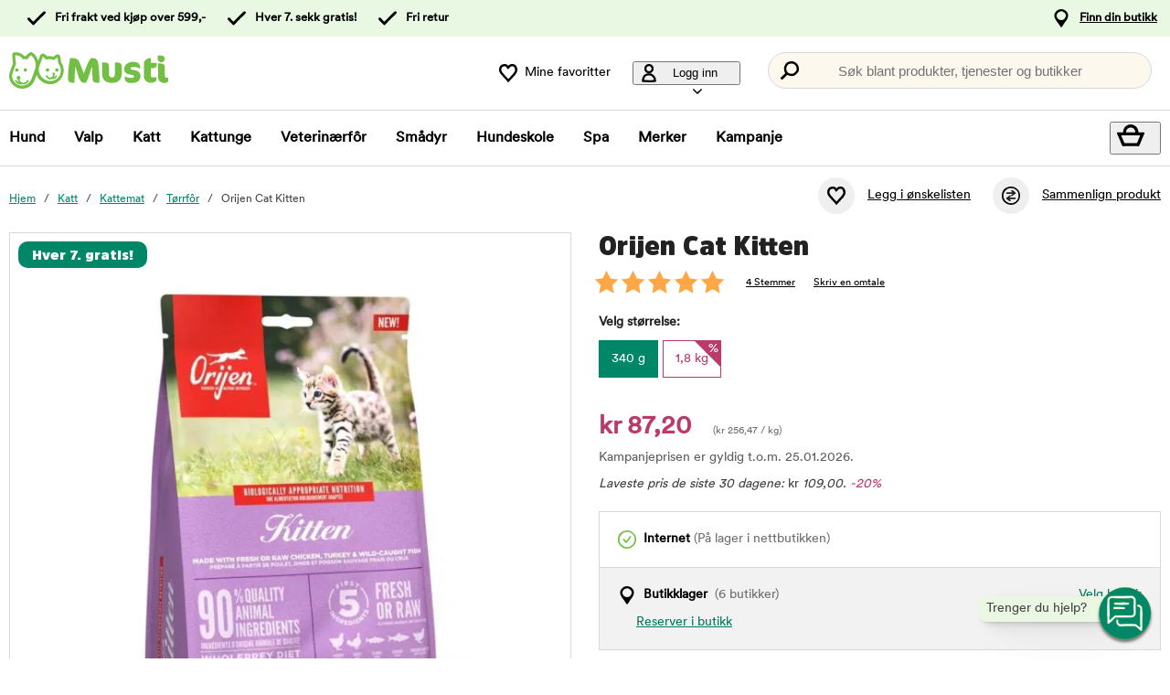

--- FILE ---
content_type: text/html; charset=utf-8
request_url: https://www.musti.no/orijen-cat-kitten-az?85333
body_size: 83758
content:
<!DOCTYPE HTML> <html xml:lang="nb-NO" lang="nb-NO" xmlns:fb="http://ogp.me/ns/fb#" class="mno"> <head> <title>Orijen Cat Kitten | Musti</title> <meta charset="UTF-8"><meta name="description" content="Gi kattungen den beste starten på livet med dette kjøttrike fôret! Det består av 90 % animalsk protein, og inneholder høye mengder av fettsyrene DHA og EPA." /><link rel="canonical" href="https://www.musti.no/orijen-cat-kitten-az" /><meta property="og:url" content="https://www.musti.no/orijen-cat-kitten-az" /><meta name="google-site-verification" content="" /><script type="text/javascript">window.DY = window.DY || {};DY.recommendationContext = {type: "PRODUCT", data: ["157619"]};DY.userActiveConsent = { accepted: false };</script><link rel="preconnect" href="//cdn-eu.dynamicyield.com"><link rel="preconnect" href="//st-eu.dynamicyield.com"><link rel="preconnect" href="//rcom-eu.dynamicyield.com"><link rel="preconnect" href="//helloretailcdn.com"><link rel="dns-prefetch" href="//cdn-eu.dynamicyield.com"><link rel="dns-prefetch" href="//st-eu.dynamicyield.com"><link rel="dns-prefetch" href="//rcom-eu.dynamicyield.com"><link rel="dns-prefetch" href="//helloretailcdn.com"><script type="text/javascript" src="//cdn-eu.dynamicyield.com/api/9876748/api_dynamic.js"></script><script type="text/javascript" src="//cdn-eu.dynamicyield.com/api/9876748/api_static.js"></script><script async src="https://helloretailcdn.com/helloretail.js"></script><script type="text/javascript">window.hrq = window.hrq || [];let helloRetailUuid = "b72092b5-cb92-4562-ae5c-154972000a32";if (window.location.hostname === "b2b.vetzoo.se") {helloRetailUuid = "be4dfa32-3a52-4840-9cc8-3ddf00d97ed9";}hrq.push(["init", {"websiteUuid": helloRetailUuid}]);</script><script>const shopPrefix = 'mno';function getCookie(name) {let cookieArray = document.cookie.split(';');for (let i = 0; i < cookieArray.length; i++) {let cookiePair = cookieArray[i].split('=');if (name === cookiePair[0].trim()) {return decodeURIComponent(cookiePair[1]);}}return null;}function migrateConsentFromCookies() {/* Define mappings from your cookie consent types to the GTM consent configuration */const consentMapping = {'marketing': ['ad_storage', 'ad_user_data', 'ad_personalization'],'statistics': ['analytics_storage'],'necessary': ['functionality_storage', 'security_storage'],'functional': ['functionality_storage'],'personalization': ['personalization_storage']};/* Initialize an object to store the consent settings */const consentMode = {'ad_storage': 'denied','analytics_storage': 'denied','ad_user_data': 'denied','ad_personalization': 'denied','personalization_storage': 'denied','functionality_storage': 'denied','security_storage': 'denied'};/* Check if consent information is already in localStorage */if (localStorage.getItem(shopPrefix + '_consentMode') === null) {/* Loop through each consent type defined in the mapping */Object.keys(consentMapping).forEach(type => {const consentCookieName = shopPrefix + '_consent_' + type;const consentValue = getCookie(consentCookieName);if (consentValue === 'granted') {/* Update all related GTM settings to 'granted' */consentMapping[type].forEach(setting => {consentMode[setting] = 'granted';});}});/* Save the consentMode to localStorage */localStorage.setItem(shopPrefix + '_consentMode', JSON.stringify(consentMode));}}/* Perform the migration check */migrateConsentFromCookies();/* Preliminary consent settings for GTM via gtag */window.dataLayer = window.dataLayer || [];function gtag() { dataLayer.push(arguments); }const storedConsentMode = localStorage.getItem(shopPrefix + '_consentMode');if(storedConsentMode === null){gtag('consent', 'default', {ad_storage: 'denied',analytics_storage: 'denied',ad_user_data: 'denied',ad_personalization: 'denied',personalization_storage: 'denied',functionality_storage: 'denied',security_storage: 'denied','wait_for_update': 500,});} else {gtag('consent', 'default', JSON.parse(storedConsentMode));gtag('consent', 'update', JSON.parse(storedConsentMode));}</script>  <script>
	var dataLayer = dataLayer || [];

	function getSelectPromotionEventDetails(productNo) {
		var eventDetails = JSON.parse(localStorage.getItem("select_promotion_event-" + productNo));
		if (eventDetails) {
			return eventDetails.ecommerceParams;
		}
		return {};
	}

	dataLayer.push({
		'subplatform': 'B17',
		'page': {
			'type': 'product',
		},
		'session': {
			'sessionName': '7fcbd2934fead41697a1b5e492ac2e4bedeb2130f75674d1cf9d4ac118eae2a9',
			'ref': '',
			'ip': '18.118.46.236',
		},
		'ecommerce': {
			'ecommerceParams': JSON.parse(localStorage.getItem("select_promotion_event")) ? JSON.parse(localStorage.getItem("select_promotion_event")).ecommerceParams : {},
			'currency': 'NOK',
		},
	 		'cart': [],
	 		'category': {
			'tree': 'Katt > Kattemat > Tørrfôr'
		},
							    
	});
</script>   <script>
window.initGtmTagMno = function(w,d,s,l,i){
    if( !('isGtmInitializedMno' in window) ) {
        window.isGtmInitializedMno = true;
        w[l]=w[l]||[];w[l].push({'gtm.start': new Date().getTime(),event:'gtm.js'});var f=d.getElementsByTagName(s)[0], j=d.createElement(s),dl=l!='dataLayer'?'&l='+l:'';j.async=true;j.src='https://sst.musti.no/gtm.js?id='+i+dl;f.parentNode.insertBefore(j,f);
    }
};
</script> <script>window.initGtmTagMno(window,document,'script','dataLayer','GTM-WQWJXF8C');</script><meta http-equiv="X-UA-Compatible" content="IE=edge,chrome=1" /><link rel="shortcut icon" href="https://get.musti.media/shops/mno/resources/ftp/original/21/f6b37abf163327662015b7d48444ba.ico" type="image/x-icon" /><link as="font" rel="preload" href="https://get.musti.media/_css/fonts/CircularXXTT-Black.woff2" type="font/woff2" crossorigin /><link as="font" rel="preload" href="https://get.musti.media/_css/fonts/CircularXXTT-Book.woff2" type="font/woff2" crossorigin /><link as="font" rel="preload" href="https://get.musti.media/_css/fonts/332AAC_1_0.woff2" type="font/woff2" crossorigin /><link type='text/css' href='//get.musti.media/_build/app.2e5513e4.css' rel='stylesheet' /><link type='text/css' href='//get.musti.media/_build/mno.6232c5aa.css' rel='stylesheet' /><script type="text/javascript">var b17_domain = 'www.musti.no/' ;var b17_screen = "web" ;</script><meta name="viewport" content="width=device-width, initial-scale=1.0, viewport-fit=cover"><meta name="theme-color" content="#000000"><meta property="og:image" content="https://get.musti.media/shops/mno/resources/ftp/productpage/e5/orijen-cat-kitten-az_85333-e5.jpg" /><meta property="og:title" content="Orijen Cat Kitten | Musti" /><meta property="og:title" content="Orijen Cat Kitten | Musti" /><meta name="twitter:card" content="summary" /><meta name="twitter:title" content="Orijen Cat Kitten | Musti" /><meta name="twitter:image" content="https://get.musti.media/shops/mno/resources/ftp/productpage/e5/orijen-cat-kitten-az_85333-e5.jpg" /><meta name="twitter:description" content="Gi kattungen den beste starten på livet med dette kjøttrike fôret! Det består av 90 % animalsk protein, og inneholder høye mengder av fettsyrene DHA og EPA." />  <meta name="google-site-verification" content="oIxMazvUZFq6KkqTiS3L6PHc2XDDQs6tW_AmvQI7Q1I" /><base href="https://www.musti.no/" />  <script>
	(function(d, id) {
		if (!window.flowbox) { var f = function () { f.q.push(arguments); }; f.q = []; window.flowbox = f; }
		if (d.getElementById(id)) {return;}
		var s = d.createElement('script'), fjs = d.scripts[d.scripts.length - 1]; s.id = id; s.async = true;
		s.src = 'https://connect.getflowbox.com/flowbox.js';
		fjs.parentNode.insertBefore(s, fjs);
	})(document, 'flowbox-js-embed');
	</script> </head> <body 
	
				class=" 		p-incl cu-NOK  search-helloretail "
			
>  <noscript><iframe src="https://sst.musti.no/ns.html?id=GTM-WQWJXF8C" height="0" width="0" style="display:none;visibility:hidden"></iframe></noscript><form style="width:0; height:0;margin:0;"><input type="hidden" id="compyes" value="0" /></form><div id="dialog" title="Informasjon"></div><div id="modal" class="page_content"></div><div class="spinner hide" id='spinner'></div><div id="page" class="langNO sh_mno pg_product" data-page-type="product">   <div data-nosnippet class="privacy_headsup_overlay"></div> <div id="cookie_consent_wrapper" class="cookie_consent_wrapper"> <div data-nosnippet 
				id="cookie_consent" 
				class="privacy_headsup" 
				role="dialog" 
				aria-modal="true" 
				aria-labelledby="cookie_banner_title" 
				aria-describedby="cookie_banner_info_text"
				aria-hidden="false"
			> <div class="modal"> <div class="frame cookie_summary_view" data-init-toggle> <div class="content"> <div class="title-and-body"> <div class="text-wrapper" id="cookie_banner_title">Vi ønsker å gi deg en best mulig kjøpsopplevelse!</div> <p class="body" id="cookie_banner_info_text">Vi bruker informasjonskapsler og lignende teknologier ("Cookies") på nettstedet vårt for å:</p> <div class="div"> <div class="frame-2"> <img class="pets" src="https://get.musti.media/shops/mno/img/pets-fill0-wght400-grad0-opsz48-1-2-2.svg" alt="" width="24" height="24"/> <p class="p">Sørge for at nettstedet fungerer som det skal</p> </div> <div class="frame-2"> <img class="pets" src="https://get.musti.media/shops/mno/img/pets-fill0-wght400-grad0-opsz48-1-2-1.svg" alt="" width="24" height="24"/> <p class="p">Gi deg en best mulig brukeropplevelse</p> </div> <div class="frame-2"> <img class="pets" src="https://get.musti.media/shops/mno/img/pets-fill0-wght400-grad0-opsz48-1-2-2.svg" alt="" width="24" height="24"/> <p class="p">Gi deg og ditt kjæledyr tilpasset markedsføring</p> </div> <div class="frame-2"> <img class="pets" src="https://get.musti.media/shops/mno/img/pets-fill0-wght400-grad0-opsz48-1-2-1.svg" alt="" width="24" height="24"/> <p class="p">Samle inn data for statistikk og analyser</p> </div> <div class="frame-2"> <img class="pets" src="https://get.musti.media/shops/mno/img/pets-fill0-wght400-grad0-opsz48-1-2-2.svg" alt="" width="24" height="24"/> <p class="p">Personalisere nettsiden for deg og ditt kjæledyr</p> </div> <div class="frame-2"> <img class="pets" src="https://get.musti.media/shops/mno/img/pets-fill0-wght400-grad0-opsz48-1-2-2.svg" alt="" width="24" height="24"/> <p class="p">Informasjonskapsler kan brukes til personlig og ikke-personlig reklame (<a class="body-2" href="https://business.safety.google/intl/no/privacy/" target="_blank" >Les mer om hvordan Google håndterer personlige opplysninger</a>)</p> </div> </div> <div class="frame-3 cookie_info"> <a href="cookies" class="body-2 cookie_url">Vår cookiepolicy</a> </div> <div class="helper-div2"></div> </div> </div> <div class="cat-tail-container"> <img class="cat-tail" src="https://get.musti.media/shops/mno/img/cat-tail2.svg" alt="" width="311" height="147"/> </div> <div class="cat-container"> <img class="cat-img" src="https://get.musti.media/shops/mno/img/cat.svg" alt="" width="331" height="280"/> </div> </div> <div style="display:none;" class="cookie_settings_view frame cookie_summary_view" data-settings-toggle> <form method='post' id='cookieform' class="cookie_settings_content"> <div> <h2>Endre innstillinger</h2> </div> <div class="Title" style="cursor:unset;"> <div class="RadioTitle" style="flex: 1 1 0; justify-content: flex-start; align-items: flex-start; gap: 8px; display: flex"> <div class="checkboxWrapper" style="width: 24px; height: 24px; position: relative"> <input type="checkbox" checked data-id="alwaysCheckedCheckbox" id="consent_necessary" name="consent_necessary" value="yes" role="checkbox" disabled> <span class="checkmark"></span> </div> <div class="TitleExtra" style="flex: 1 1 0; flex-direction: column; justify-content: flex-start; align-items: flex-start; display: inline-flex"> <label for="consent_necessary" class="Title2" style="align-self: stretch; cursor: pointer;"> <span style="color: #444444; font-size: 16px; font-family: Circular Std-Book, Helvetica; font-weight: 700; line-height: 24px; letter-spacing: 0.48px; word-wrap: break-word"> Nødvendige<br/> </span> <span style="color: #444444; font-size: 16px; font-family: Circular Std-Book, Helvetica; font-weight: 400; line-height: 24px; letter-spacing: 0.48px; word-wrap: break-word"> Vi bruker de nødvendige Informasjonskapslene for at nettstedet skal fungere. Nødvendige Informasjonskapsler muliggjør grunnleggende funksjoner som pålogging, sikkerhet, nettverksadministrasjon og tilgjengelighet. Du kan slå av disse ved å endre nettleserinnstillingene, men dette kan påvirke hvordan nettstedet fungerer.</span> </label> </div> </div> </div> <div class="Title" data-checkbox-id="consent_functional"> <div class="RadioTitle" style="flex: 1 1 0; justify-content: flex-start; align-items: flex-start; gap: 8px; display: flex"> <div class="checkboxWrapper" style="width: 24px; height: 24px; position: relative"> <input type="checkbox" checked class="cookie_check" id="consent_functional" name="consent_functional" value="yes" role="checkbox"> <span class="checkmark"></span> </div> <div class="TitleExtra" style="flex: 1 1 0; flex-direction: column; justify-content: flex-start; align-items: flex-start; display: inline-flex"> <label for="consent_functional" class="Title2" style="align-self: stretch; cursor: pointer;"> <span style="color: #444444; font-size: 16px; font-family: Circular Std-Book, Helvetica; font-weight: 700; line-height: 24px; letter-spacing: 0.48px; word-wrap: break-word"> Brukeropplevelse<br/> </span> <span style="color: #444444; font-size: 16px; font-family: Circular Std-Book, Helvetica; font-weight: 400; line-height: 24px; letter-spacing: 0.48px; word-wrap: break-word"> Disse Informasjonskapslene gir oss muligheten til å tilby en utvidet funksjonalitet på nettstedet vårt.</span> </label> </div> </div> </div> <div class="Title" data-checkbox-id="consent_statistics"> <div class="RadioTitle" style="flex: 1 1 0; justify-content: flex-start; align-items: flex-start; gap: 8px; display: flex"> <div class="checkboxWrapper" style="width: 24px; height: 24px; position: relative"> <input type="checkbox" checked class="cookie_check" id="consent_statistics" name="consent_statistics" value="yes" role="checkbox"> <span class="checkmark"></span> </div> <div class="TitleExtra" style="flex: 1 1 0; flex-direction: column; justify-content: flex-start; align-items: flex-start; display: inline-flex"> <label for="consent_statistics" class="Title2" style="align-self: stretch; cursor: pointer;"> <span style="color: #444444; font-size: 16px; font-family: Circular Std-Book, Helvetica; font-weight: 700; line-height: 24px; letter-spacing: 0.48px; word-wrap: break-word"> Statistikk og analyse<br/> </span> <span style="color: #444444; font-size: 16px; font-family: Circular Std-Book, Helvetica; font-weight: 400; line-height: 24px; letter-spacing: 0.48px; word-wrap: break-word"> Vi samler inn data fra besøket ditt ved hjelp av Informasjonskapsler for å forstå hvordan du bruker nettstedet vårt. Disse dataene lar oss telle besøk og trafikk-kilder, analysere hvilke sider som er mest og minst populære og se hvordan du bruker nettstedet.</span> </label> </div> </div> </div> <div class="Title" data-checkbox-id="consent_marketing"> <div class="RadioTitle" style="flex: 1 1 0; justify-content: flex-start; align-items: flex-start; gap: 8px; display: flex"> <div class="checkboxWrapper" style="width: 24px; height: 24px; position: relative"> <input type="checkbox" checked class="cookie_check" id="consent_marketing" name="consent_marketing" value="yes" role="checkbox"> <span class="checkmark"></span> </div> <div class="TitleExtra" style="flex: 1 1 0; flex-direction: column; justify-content: flex-start; align-items: flex-start; display: inline-flex"> <label for="consent_marketing" class="Title2" style="align-self: stretch; cursor: pointer;"> <span style="color: #444444; font-size: 16px; font-family: Circular Std-Book, Helvetica; font-weight: 700; line-height: 24px; letter-spacing: 0.48px; word-wrap: break-word"> Markedsføring<br/> </span> <span style="color: #444444; font-size: 16px; font-family: Circular Std-Book, Helvetica; font-weight: 400; line-height: 24px; letter-spacing: 0.48px; word-wrap: break-word"> Med målrettede Informasjonskapsler kan vi og våre markedsføringspartnere vise reklame som er relevant for deg og baseres på hvordan du har brukt vår nettsted. Disse Informasjonskapslene kan brukes til å bygge en profil av dine interesser (f.eks. hundeeiere) og vise deg tilpasset markedsføring på andre nettsider du besøker.</span> </label> </div> </div> </div> <div class="Title" data-checkbox-id="consent_personalization"> <div class="RadioTitle" style="flex: 1 1 0; justify-content: flex-start; align-items: flex-start; gap: 8px; display: flex"> <div class="checkboxWrapper" style="width: 24px; height: 24px; position: relative"> <input type="checkbox" checked class="cookie_check" id="consent_personalization" name="consent_personalization" value="yes" role="checkbox"> <span class="checkmark"></span> </div> <div class="TitleExtra" style="flex: 1 1 0; flex-direction: column; justify-content: flex-start; align-items: flex-start; display: inline-flex"> <label for="consent_personalization" class="Title2" style="align-self: stretch; cursor: pointer;"> <span style="color: #444444; font-size: 16px; font-family: Circular Std-Book, Helvetica; font-weight: 700; line-height: 24px; letter-spacing: 0.48px; word-wrap: break-word"> Personalisering<br/> </span> <span style="color: #444444; font-size: 16px; font-family: Circular Std-Book, Helvetica; font-weight: 400; line-height: 24px; letter-spacing: 0.48px; word-wrap: break-word"> Personalisering hjelper oss med å skreddersy informasjonen du ser på nettstedet vårt. Ved å godta disse Informasjonskapslene, vil du se relevante og interessante produkter samt informasjon når du besøker sidene våre.</span> </label> </div> </div> </div> <div class="helper-div1"></div> </form> </div> <div class="bottom-wrapper"> <div class="curve-line"> <img class="curve-line-img" src="https://get.musti.media/shops/mno/img/curvy-line.svg" alt="" width="1440" height="41"/> </div> <div class="frame-4"> <div class="frame-5"> <div id="cookie_settings2" class="basic"> <button class="label">Endre innstillinger</button> </div> <div id="submit_privacy_consent1" data-id="cookie_only_necessary_or_selected" class="basic accept_privacy_consent"> <button id="cookie_only_necessary2" data-id-change="1" class="label">Godta kun nødvendige cookies</button> <button id="" data-id-change="2" class="label" style="display: none;">Aksepter de valgte</button> </div> <button data-testid="privacy_consent_button" id="submit_privacy_consent3" data-accept-all class="label-wrapper accept_privacy_consent"> <div class="label-2">Godta cookies</div> </button> </div> </div> </div> </div> </div> </div> <script>
			// Wait for the DOM to fully load before executing the script
			document.addEventListener('DOMContentLoaded', function() {
				// Get element by data-id = alwaysCheckedCheckbox
				document.querySelector('[data-id="alwaysCheckedCheckbox"]').addEventListener('click', function(e) {
					e.preventDefault(); // Prevent the default checkbox action
				});

				// Find all div.Title elements
				var titles = document.querySelectorAll('.Title');

				// Add click event listener to each Title div
				titles.forEach(function(title) {
					title.addEventListener('click', function() {
						// Get the checkbox ID from the data attribute
						var checkboxId = title.getAttribute('data-checkbox-id');
						if (checkboxId) {
							// Find the checkbox by ID
							var checkbox = document.getElementById(checkboxId);

							// Toggle the checkbox
							if (checkbox) {
								checkbox.checked = !checkbox.checked;
							}
						}
					});
				});

				// Find the "Change settings" link by its ID
				var settingsTrigger = document.getElementById('cookie_settings2');

				// Find the two div elements by their classes
				var summaryView = document.querySelector('.cookie_summary_view[data-init-toggle]');
				var settingsView = document.querySelector('.cookie_settings_view[data-settings-toggle]');

				// Check if elements exist to prevent errors
				if(settingsTrigger && summaryView && settingsView) {
					// Add click event listener to the "Change settings" link
					settingsTrigger.addEventListener('click', function(e) {
						e.preventDefault(); // Prevent the default action of the link

						// Toggle visibility of the two div elements
						if(summaryView.style.display === 'none') {
							document.querySelectorAll('.cookie_check').forEach(function(checkbox) {
								checkbox.checked = true;
							});
							summaryView.style.display = 'flex'; // Show the summary view
							settingsView.style.display = 'none'; // Hide the settings view
							document.querySelector('#cookie_consent_wrapper .modal').style.setProperty('background-color', 'rgba(0, 135,103)');
							// console.log('change to #cookie_only_necessary');
							document.getElementById('submit_privacy_consent').setAttribute('id', 'cookie_only_necessary');
							// document.querySelector('[data-id="cookie_only_necessary_or_selected"] .label').innerText = 'Godta kun nødvendige cookies';
							// make display block to data-id-change="1"
							document.querySelector('[data-id-change="1"]').style.display = 'block';
							// make display none to data-id-change="2"
							document.querySelector('[data-id-change="2"]').style.display = 'none';
							document.querySelector('#cookie_settings2 button.label').innerText = 'Endre innstillinger';
						} else {
							document.querySelectorAll('.cookie_check').forEach(function(checkbox) {
								checkbox.checked = false;
							});
							summaryView.style.display = 'none'; // Hide the summary view
							settingsView.style.display = 'flex'; // Show the settings view
							document.querySelector('#cookie_consent_wrapper .modal').style.setProperty('background-color', '#E9F8E3');
							// console.log('change to #submit_privacy_consent');
							document.getElementById('cookie_only_necessary2').setAttribute('id', 'submit_privacy_consent');
							// document.querySelector('[data-id="cookie_only_necessary_or_selected"] .label').innerText = 'Aksepter de valgte';
							// make display none to data-id-change="1"
							document.querySelector('[data-id-change="1"]').style.display = 'none';
							// make display block to data-id-change="2"
							document.querySelector('[data-id-change="2"]').style.display = 'block';
							document.querySelector('#cookie_settings2 button.label').innerText = 'Tilbake';
						}
					});
				}
			});
		</script>    <noscript> <div style='clear: both; color: #fff; background-color: #b60000;' class="noscript"> <input type='checkbox' style='display: none' id='no_script_warning_checked'> <div> <label for='no_script_warning_checked'>Du prøver å bruke siden uten javascript. Funksjoner og tjenester kan slutte å fungere. Klikk her for å skjule.</label> </div> </div> </noscript> <div id='shop_menu_compare'>  </div> <div id="wrapper"> <div class="a11y-navigation"> <a href="#shop_main" class="a11y-button button"> <span>Hopp til innholdet</span> </a> <button class="a11y-button" onclick="javascript:__customerServiceToggle();"> <span>Kontakt kundeservice</span> </button> </div>    <nav class="top-nav checkout_hide " aria-label="Hovedmeny"> <div class="nav-1"> <div class="nav-1-content flex align-center"> <div class="nav-1-item align-center flex"> </div> <div class="nav-1-item align-center none md-flex"> <div class="icon-nav-1 icon-check text-nav-1">Fri frakt ved kjøp over 599,-</div> </div> <div class="nav-1-item align-center none md-flex"> <div class="icon-nav-1 icon-check text-nav-1">Hver 7. sekk gratis!</div> </div>  <div class="nav-1-item align-center none md-flex"> <div class="icon-nav-1 icon-check text-nav-1">Fri retur</div> </div>    <div class="nav-1-stores">   <a id='nav-1-store-selection' class='nav-1-store-selection' data-event-name='store_locator_top_click' data-event-name-check='store_locator_top_click 2' onclick="dataClickOnLink(event, &#039;click&#039;)" href='https://www.musti.no/info/butikker'>Finn din butikk</a>  </div> </div> </div> <div class="nav-2-mobile lg-none"> <div class="nav-2-mobile-content flex max-width-1 mx-auto align-center">  <a class='logo flex' href='https://www.musti.no'><img src='https://get.musti.media/shops/mno/resources/ftp/framework/logotypem.svg' alt='Dyrebutikk - f&ocirc;r og utstyr til kj&aelig;ledyr p&aring; nett' title='Musti.no' /></a>  </div> </div> <div class="nav-2-desktop none lg-block"> <div class="nav-2-desktop-content flex align-center">  <a class='logo-img logo' href='https://www.musti.no'><img src='https://get.musti.media/shops/mno/resources/ftp/framework/logotypem.svg' alt='Dyrebutikk - f&ocirc;r og utstyr til kj&aelig;ledyr p&aring; nett' title='Musti.no' /></a> <div class="nav-2-desktop__links lg-flex"> <a class='wishlist-button lg-flex align-center none lg-block' href='https://www.musti.no/produkt/wishlist'><div class="icon heart-nav-2 icon-nav-2">Mine favoritter</div> </a>  <div class="user-menu-top-container lg-flex align-center" data-js-top-container=""> <div class="topmenu-button-container align-center td-none inline-block"> <button type="button" class="reset-style td-none topmenu-button" data-js-top=".js-login" aria-haspopup="true" aria-expanded="false" aria-controls="user-nav-menu"> <div class="icon mr-1 user-nav-2 icon-nav-2">  Logg inn <span class="pr-1-5 dropdown-icon"></span> </div> </button> <div style="opacity: 0;" class="topmenu-content js-login lh-2 relative z-11 transition none" data-js-subtop-container=""> <div class="absolute none lg-flex top-menu-dropdown box-shadow" id="my_account_menu"> <div class="menu transition fast" data-js-topmenu-container=""> <div class="menu-item" data-js-menuitem="">  <a class='td-none bold' onClick="login('login')" href='javascript:doit();'>Logg inn</a> </div> <div class="menu-item" data-js-menuitem="">  <a class='td-none ' href='https://www.musti.no/order/register'>Bli medlem</a> </div> <div class="menu-item" data-js-menuitem="">  <a class='td-none ' href='https://www.musti.no/order/status'>Mine bestillinger</a> </div> </div> </div> </div> </div> </div>  <div class="search-trigger-container"> <button type="button" class="medium-search reset-style" data-js-menu="#search" aria-label="Trykk Enter for å åpne søket."> <span class="in-doc-placeholder">Søk blant produkter, tjenester og butikker</span> </button> </div> </div> </div> </div> <div class="nav-3-mobile nav-3-main lg-none" id="nav-3-mobile" data-js-sticky=".nav-2-mobile"> <div class="flex mx-auto justify-space-around align-center col-12 nav-3-mobile-container"> <button type="button" class="reset-style td-none p-1 col-3 nav-3-mobile text-center inline-block"
				data-js-menu="#mainmenu"
				aria-label="Meny"
				> <div class="icon menu-nav-3 icon-nav-3"></div> <div class="lh-1 fs-1-0" style="padding-top: 5px;">Meny</div> </button> <button type="button" class="reset-style td-none p-1 col-3 fill-brand nav-3-mobile text-center inline-block my-account"> <div class="icon user-nav-2 icon-nav-3"></div> <div class="lh-1 fs-1-0" style="padding-top: 5px;">Logg inn</div> </button> <button
				type="button"
				class="reset-style as-link td-none p-1 col-3 nav-3-mobile text-center inline-block relative"
				data-js-menu="#shop_menu_cart"
				aria-label="Vis handlekurv"
				aria-controls="shop_menu_cart"
				aria-haspopup="dialog"
				aria-expanded="false"> <span class="cart-icon relative"> <div class="icon mr-1 cart-nav-3 icon-nav-3"></div> <div class="hide absolute framework_cart_num" style="top:0;right:0;transform:translateY(-50%) translateX(25%);"><div class="transition bg-cta fc-light body-font-alt text-center cart-counter"  data-js-cart-count>0</div></div> </span> <div class="lh-1 fs-1-0" style="padding-top: 5px;">Handlekurv</div> </button><button type="button" class="reset-style td-none p-1 col-3 nav-3-mobile text-center inline-block" data-search-trigger="helloretail" data="#search"> <div class="icon search-nav-3 icon-nav-3"></div> <div class="lh-1 fs-1-0" style="padding-top: 5px;">Søk</div> </button> </div> </div> <div class="nav-3-desktop nav-3-main none lg-block" data-js-sticky=".nav-2-desktop"> <div class="nav-3-desktop-content flex align-center "> <div class="flex mainmenu-text">    <a class='mainmenu-section ' data-js-menu='#mainmenu .js-hund'  href='https://www.musti.no/hund'>Hund</a>   <a class='mainmenu-section ' data-js-menu='#mainmenu .js-valp'  href='https://www.musti.no/valp'>Valp</a>   <a class='mainmenu-section chosen' data-js-menu='#mainmenu .js-katt'  href='https://www.musti.no/katt'>Katt</a>   <a class='mainmenu-section ' data-js-menu='#mainmenu .js-kattunge'  href='https://www.musti.no/kattunge'>Kattunge</a>   <a class='mainmenu-section ' data-js-menu='#mainmenu .js-veterinarfoder'  href='https://www.musti.no/veterinarfor'>Veterin&aelig;rf&ocirc;r</a>   <a class='mainmenu-section ' data-js-menu='#mainmenu .js-smadjur'  href='https://www.musti.no/smadyr'>Sm&aring;dyr</a>   <a class='mainmenu-section' data-js-menu='#mainmenu .js-services'  href='https://www.musti.no/musti-hundekole'>Hundeskole</a>    <a class='mainmenu-section' href='https://www.musti.no/vare-behandlinger'>Spa</a>  <a class='mainmenu-section' href='https://www.musti.no/produkt/brands'>Merker</a> <a class='mainmenu-section onoffer' data-js-menu='#mainmenu .js-onoffer'  href='https://www.musti.no/kampanjer'>Kampanje</a> </div> <div class="mainmenu-right flex-right flex "> <div class="search-trigger-container flex-shrink-0" style="display: none;"> <button type="button" aria-label="Trykk Enter for å åpne søket." data-search-trigger="helloretail" data-js-menu="#search" class="reset-style as-link relative"> <div class="icon search-nav-3" style="margin: 7px;" aria-hidden="true"></div> </button> </div> <button 
				type="button"
				class="reset-style as-link w-auto td-none flex-shrink-0 checkout-icon relative"
				data-js-menu="#shop_menu_cart"
				aria-label="Vis handlekurv"
				aria-controls="shop_menu_cart"
				aria-haspopup="dialog"
				aria-expanded="false"
				><div class="cart-icon relative"> <div class="icon mr-1 cart-nav-3 icon-nav-3"></div> <div class="hide absolute framework_cart_num" style="top: 0; right: 0; transform: translateY(-50%) translateX(25%);"> <div class="transition bg-cta fc-light body-font-alt text-center cart-counter" data-js-cart-count> 0</div> </div> </div> </button> </div> </div> </div> <div id="mainmenu" class="mainmenu none" data-js-menu-container data-js-sticky=".nav-2-desktop"> <div class="overlay col-12" data-js-overlay data-js-close></div> <div class="mainmenu-navigation col-12"> <div class="nav-mobile-dropdown-header lg-none sticky-top"> <div class="left mobile-logo">  <a class='logo-img logo' href='https://www.musti.no'><img src='https://get.musti.media/shops/mno/resources/ftp/framework/logotypem.svg' alt='Dyrebutikk - f&ocirc;r og utstyr til kj&aelig;ledyr p&aring; nett' title='Musti.no' /></a> </div> <button type="button" class="reset-style nav-mobile-close inline-block topmenu-button" data-js-close aria-label=""> <div class="icon close-nav"></div> </button> </div> <span class="lg-none nav-3-mobile block nav-3-mobile-height"></span> <div style="height: 100%; overflow-x: hidden; overflow-y: scroll;">  <div class="mainmenu-content js-hund" data-js-submenu-container>   <div class="mainmenu-col-borders none lg-flex"> <div class="col-border first col-3 block"></div> <div class="col-border col-3 block"></div> <div class="col-border col-3 block"></div> <div class="col-border last col-3 block"></div> </div> <div class="menu"> <div class="menu-item" data-js-menuitem> <div class="mainmenu-header flex lg-none bold"> <button type="button" class="reset-style submenu-toggle-mobile relative td-none fill-brand mr-1-5 no-hov"
						data-js-submenu-toggle
						aria-controls="submenu-hund"
						aria-expanded="false"
						data-event-name="menu_interaction"
						data-event-name-check="menu interaction e1"
						data-event-menu-type="main"
						data-event-category="Hund"
						data-event-subcategory=""
						data-event-title=""
						aria-label="hund"> <div class="icon icon-20 absolute top-50p left-0 translate-y-50pn expand expand-nav"></div> <div class="icon icon-20 absolute top-50p left-0 translate-y-50pn collapse collapse-nav"></div> </button>   <a class='submenu-header-mobile' data-event-name='menu_interaction' data-event-name-check='menu interaction 41' data-event-menu-type='main' data-event-category='Hund' data-event-subcategory='' data-event-title='Hund' onclick="dataClickOnLink(event, &#039;click&#039;)" href='https://www.musti.no/hund'>Hund</a> </div> <div class="menu submenu transition fast lg-max-height-none--important overflow-hidden" data-js-submenu id="submenu-hund" hidden inert> <div class="lg-flex flex-wrap padding-menu-mobile" data-js-menuitem> <div class="dropdown-section-left none lg-block lg-col-3"> <div class="section-link col-12"> <a class='button' data-event-name='menu_interaction' data-event-name-check='menu interaction 9' data-event-menu-type='main' data-event-category='Hund' data-event-subcategory='' data-event-title='Alt til Hund' onclick="dataClickOnLink(event, &#039;click&#039;)" href='https://www.musti.no/hund'>Alt til Hund</a></div> <div class="browse-new"> <div class="section-link col-12"> <a class='button' data-event-name='menu_interaction' data-event-name-check='menu interaction 10' data-event-menu-type='main' data-event-category='Hund' data-event-subcategory='' data-event-title='Nyheter' onclick="dataClickOnLink(event, &#039;click&#039;)" href='https://www.musti.no/hund/nyheter'>Nyheter</a></div>  <div class="section-link onoffer col-12">  <a class='button' data-event-name='menu_interaction' data-event-name-check='menu interaction 101' data-event-menu-type='main' data-event-category='Hund' data-event-subcategory='' data-event-title='Kampanje' onclick="dataClickOnLink(event, &#039;click&#039;)" href='https://www.musti.no/kampanje-hund'>Kampanje</a> </div>   <div class="section-link seasonal col-12"> <a class='button' data-event-name='menu_interaction' data-event-name-check='menu interaction 13' data-event-menu-type='main' data-event-category='Hund' data-event-subcategory='' data-event-title='Fôringsguide' onclick="dataClickOnLink(event, &#039;click&#039;)" href='https://www.musti.no/riktig-for-til-hunden-din'>Fôringsguide</a></div>  <div class="section-link col-12"> <a class='button' data-event-name='menu_interaction' data-event-name-check='menu interaction 15' data-event-menu-type='main' data-event-category='Hund' data-event-subcategory='' data-event-title='Tips &amp; råd om hund' onclick="dataClickOnLink(event, &#039;click&#039;)" href='https://www.musti.no/hund/tips'>Tips & råd om hund</a></div>      </div>   <div class="bold fc-cta menu_headline_cta"> Kampanjer</div> <div class="menu mb-1 "> <div> <a class='td-none ' data-event-name='menu_interaction' data-event-name-check='menu interaction 22' data-event-menu-type='main' data-event-category='Hund' data-event-subcategory='' data-event-title='15% på Earth Rated hundeposer og tilbehør' onclick="dataClickOnLink(event, &#039;click&#039;)" href='https://www.musti.no/vennepris-15-earth-rated-hundeposer-og-tilbehor'>15% på Earth Rated hundeposer og tilbehør</a> <div class="icon icon-16 login ml-1"> </div> </div> <div> <a class='td-none ' data-event-name='menu_interaction' data-event-name-check='menu interaction 22' data-event-menu-type='main' data-event-category='Hund' data-event-subcategory='' data-event-title='15% på Eat Rustic tygg' onclick="dataClickOnLink(event, &#039;click&#039;)" href='https://www.musti.no/vennepris-15-eat-rustic-tygg'>15% på Eat Rustic tygg</a> <div class="icon icon-16 login ml-1"> </div> </div> <div> <a class='td-none ' data-event-name='menu_interaction' data-event-name-check='menu interaction 22' data-event-menu-type='main' data-event-category='Hund' data-event-subcategory='' data-event-title='15% på Monster tørrfôr, store sekker' onclick="dataClickOnLink(event, &#039;click&#039;)" href='https://www.musti.no/kampanje-15-monster-torrfor-store-sekker'>15% på Monster tørrfôr, store sekker</a> </div> <div> <a class='td-none ' data-event-name='menu_interaction' data-event-name-check='menu interaction 22' data-event-menu-type='main' data-event-category='Hund' data-event-subcategory='' data-event-title='199,- for potesalve og protective spray fra Topline' onclick="dataClickOnLink(event, &#039;click&#039;)" href='https://www.musti.no/kampanje-199-potesalve-og-protective-spray-fra-topline'>199,- for potesalve og protective spray fra Topline</a> </div> <div> <a class='td-none ' data-event-name='menu_interaction' data-event-name-check='menu interaction 22' data-event-menu-type='main' data-event-category='Hund' data-event-subcategory='' data-event-title='20% på Orijen hundemat og kattemat' onclick="dataClickOnLink(event, &#039;click&#039;)" href='https://www.musti.no/kampanje-20-pa-orijen'>20% på Orijen hundemat og kattemat</a> </div> <div> <a class='td-none ' data-event-name='menu_interaction' data-event-name-check='menu interaction 22' data-event-menu-type='main' data-event-category='Hund' data-event-subcategory='' data-event-title='20% på Royal Canin Rasefôr' onclick="dataClickOnLink(event, &#039;click&#039;)" href='https://www.musti.no/kampanje-20-royal-canin-rasefor'>20% på Royal Canin Rasefôr</a> </div> <div> <a class='td-none ' data-event-name='menu_interaction' data-event-name-check='menu interaction 22' data-event-menu-type='main' data-event-category='Hund' data-event-subcategory='' data-event-title='20% på alle hundesenger og kattesenger' onclick="dataClickOnLink(event, &#039;click&#039;)" href='https://www.musti.no/kampanje-20-pa-alle-hundesenger-og-kattesenger'>20% på alle hundesenger og kattesenger</a> </div> <div> <a class='td-none ' data-event-name='menu_interaction' data-event-name-check='menu interaction 22' data-event-menu-type='main' data-event-category='Hund' data-event-subcategory='' data-event-title='3 for 2 på alle tygg og godbiter' onclick="dataClickOnLink(event, &#039;click&#039;)" href='https://www.musti.no/vennepris-3-for-2-pa-alle-tygg-og-godbiter'>3 for 2 på alle tygg og godbiter</a> <div class="icon icon-16 login ml-1"> </div> </div> <div> <a class='td-none ' data-event-name='menu_interaction' data-event-name-check='menu interaction 22' data-event-menu-type='main' data-event-category='Hund' data-event-subcategory='' data-event-title='449,- for SMAAK tørrfôr til hund, store sekker' onclick="dataClickOnLink(event, &#039;click&#039;)" href='https://www.musti.no/kampanje-499-smaak-torrfor-til-hund-8-10kg'>449,- for SMAAK tørrfôr til hund, store sekker</a> </div> <div> <a class='td-none ' data-event-name='menu_interaction' data-event-name-check='menu interaction 22' data-event-menu-type='main' data-event-category='Hund' data-event-subcategory='' data-event-title='669,- for Brit Fresh tørrfôr til hund, 12kg' onclick="dataClickOnLink(event, &#039;click&#039;)" href='https://www.musti.no/kampanje-669-brit-fresh-torrfor-til-hund-12kg'>669,- for Brit Fresh tørrfôr til hund, 12kg</a> </div> <div> <a class='td-none ' data-event-name='menu_interaction' data-event-name-check='menu interaction 22' data-event-menu-type='main' data-event-category='Hund' data-event-subcategory='' data-event-title='Kjøp 2, få 20% på alt tørrfôr, 0-3kg' onclick="dataClickOnLink(event, &#039;click&#039;)" href='https://www.musti.no/kampanje-kjop-2-fa-20-torrfor-0-3kg'>Kjøp 2, få 20% på alt tørrfôr, 0-3kg</a> </div> <div> <a class='td-none ' data-event-name='menu_interaction' data-event-name-check='menu interaction 22' data-event-menu-type='main' data-event-category='Hund' data-event-subcategory='' data-event-title='Kjøp 2, spar 20% på Sjampo og balsam fra Little&amp;Bigger' onclick="dataClickOnLink(event, &#039;click&#039;)" href='https://www.musti.no/kampanje-kjop-2-spar-20-sjampo-balsam-littlebigger'>Kjøp 2, spar 20% på Sjampo og balsam fra Little&Bigger</a> </div> <div> <a class='td-none ' data-event-name='menu_interaction' data-event-name-check='menu interaction 22' data-event-menu-type='main' data-event-category='Hund' data-event-subcategory='' data-event-title='Kjøp 4, få 25% på våtfôr til hund og katt' onclick="dataClickOnLink(event, &#039;click&#039;)" href='https://www.musti.no/kampanje-kjop-4-fa-25-vatfor'>Kjøp 4, få 25% på våtfôr til hund og katt</a> </div> </div>  </div> <div class="lg-none mb-1"> <div class="relative"> <div class="w-3 inline-block"> <div class="icon star icon-16 absolute top-50p left-0 translate-y-50pn "> </div> </div> <a class='td-none fc-cta' data-event-name='menu_interaction' data-event-name-check='menu interaction 23' data-event-menu-type='main' data-event-category='Hund' data-event-subcategory='' data-event-title='15% på Earth Rated hundeposer og tilbehør' onclick="dataClickOnLink(event, &#039;click&#039;)" href='https://www.musti.no/vennepris-15-earth-rated-hundeposer-og-tilbehor'>15% på Earth Rated hundeposer og tilbehør</a> <div class="icon icon-16 login ml-1"> </div> </div> <div class="relative"> <div class="w-3 inline-block"> <div class="icon star icon-16 absolute top-50p left-0 translate-y-50pn "> </div> </div> <a class='td-none fc-cta' data-event-name='menu_interaction' data-event-name-check='menu interaction 23' data-event-menu-type='main' data-event-category='Hund' data-event-subcategory='' data-event-title='15% på Eat Rustic tygg' onclick="dataClickOnLink(event, &#039;click&#039;)" href='https://www.musti.no/vennepris-15-eat-rustic-tygg'>15% på Eat Rustic tygg</a> <div class="icon icon-16 login ml-1"> </div> </div> <div class="relative"> <div class="w-3 inline-block"> <div class="icon star icon-16 absolute top-50p left-0 translate-y-50pn "> </div> </div> <a class='td-none fc-cta' data-event-name='menu_interaction' data-event-name-check='menu interaction 23' data-event-menu-type='main' data-event-category='Hund' data-event-subcategory='' data-event-title='15% på Monster tørrfôr, store sekker' onclick="dataClickOnLink(event, &#039;click&#039;)" href='https://www.musti.no/kampanje-15-monster-torrfor-store-sekker'>15% på Monster tørrfôr, store sekker</a> </div> <div class="relative"> <div class="w-3 inline-block"> <div class="icon star icon-16 absolute top-50p left-0 translate-y-50pn "> </div> </div> <a class='td-none fc-cta' data-event-name='menu_interaction' data-event-name-check='menu interaction 23' data-event-menu-type='main' data-event-category='Hund' data-event-subcategory='' data-event-title='199,- for potesalve og protective spray fra Topline' onclick="dataClickOnLink(event, &#039;click&#039;)" href='https://www.musti.no/kampanje-199-potesalve-og-protective-spray-fra-topline'>199,- for potesalve og protective spray fra Topline</a> </div> <div class="relative"> <div class="w-3 inline-block"> <div class="icon star icon-16 absolute top-50p left-0 translate-y-50pn "> </div> </div> <a class='td-none fc-cta' data-event-name='menu_interaction' data-event-name-check='menu interaction 23' data-event-menu-type='main' data-event-category='Hund' data-event-subcategory='' data-event-title='20% på Orijen hundemat og kattemat' onclick="dataClickOnLink(event, &#039;click&#039;)" href='https://www.musti.no/kampanje-20-pa-orijen'>20% på Orijen hundemat og kattemat</a> </div> <div class="relative"> <div class="w-3 inline-block"> <div class="icon star icon-16 absolute top-50p left-0 translate-y-50pn "> </div> </div> <a class='td-none fc-cta' data-event-name='menu_interaction' data-event-name-check='menu interaction 23' data-event-menu-type='main' data-event-category='Hund' data-event-subcategory='' data-event-title='20% på Royal Canin Rasefôr' onclick="dataClickOnLink(event, &#039;click&#039;)" href='https://www.musti.no/kampanje-20-royal-canin-rasefor'>20% på Royal Canin Rasefôr</a> </div> <div class="relative"> <div class="w-3 inline-block"> <div class="icon star icon-16 absolute top-50p left-0 translate-y-50pn "> </div> </div> <a class='td-none fc-cta' data-event-name='menu_interaction' data-event-name-check='menu interaction 23' data-event-menu-type='main' data-event-category='Hund' data-event-subcategory='' data-event-title='20% på alle hundesenger og kattesenger' onclick="dataClickOnLink(event, &#039;click&#039;)" href='https://www.musti.no/kampanje-20-pa-alle-hundesenger-og-kattesenger'>20% på alle hundesenger og kattesenger</a> </div> <div class="relative"> <div class="w-3 inline-block"> <div class="icon star icon-16 absolute top-50p left-0 translate-y-50pn "> </div> </div> <a class='td-none fc-cta' data-event-name='menu_interaction' data-event-name-check='menu interaction 23' data-event-menu-type='main' data-event-category='Hund' data-event-subcategory='' data-event-title='3 for 2 på alle tygg og godbiter' onclick="dataClickOnLink(event, &#039;click&#039;)" href='https://www.musti.no/vennepris-3-for-2-pa-alle-tygg-og-godbiter'>3 for 2 på alle tygg og godbiter</a> <div class="icon icon-16 login ml-1"> </div> </div> <div class="relative"> <div class="w-3 inline-block"> <div class="icon star icon-16 absolute top-50p left-0 translate-y-50pn "> </div> </div> <a class='td-none fc-cta' data-event-name='menu_interaction' data-event-name-check='menu interaction 23' data-event-menu-type='main' data-event-category='Hund' data-event-subcategory='' data-event-title='449,- for SMAAK tørrfôr til hund, store sekker' onclick="dataClickOnLink(event, &#039;click&#039;)" href='https://www.musti.no/kampanje-499-smaak-torrfor-til-hund-8-10kg'>449,- for SMAAK tørrfôr til hund, store sekker</a> </div> <div class="relative"> <div class="w-3 inline-block"> <div class="icon star icon-16 absolute top-50p left-0 translate-y-50pn "> </div> </div> <a class='td-none fc-cta' data-event-name='menu_interaction' data-event-name-check='menu interaction 23' data-event-menu-type='main' data-event-category='Hund' data-event-subcategory='' data-event-title='669,- for Brit Fresh tørrfôr til hund, 12kg' onclick="dataClickOnLink(event, &#039;click&#039;)" href='https://www.musti.no/kampanje-669-brit-fresh-torrfor-til-hund-12kg'>669,- for Brit Fresh tørrfôr til hund, 12kg</a> </div> <div class="relative"> <div class="w-3 inline-block"> <div class="icon star icon-16 absolute top-50p left-0 translate-y-50pn "> </div> </div> <a class='td-none fc-cta' data-event-name='menu_interaction' data-event-name-check='menu interaction 23' data-event-menu-type='main' data-event-category='Hund' data-event-subcategory='' data-event-title='Kjøp 2, få 20% på alt tørrfôr, 0-3kg' onclick="dataClickOnLink(event, &#039;click&#039;)" href='https://www.musti.no/kampanje-kjop-2-fa-20-torrfor-0-3kg'>Kjøp 2, få 20% på alt tørrfôr, 0-3kg</a> </div> <div class="relative"> <div class="w-3 inline-block"> <div class="icon star icon-16 absolute top-50p left-0 translate-y-50pn "> </div> </div> <a class='td-none fc-cta' data-event-name='menu_interaction' data-event-name-check='menu interaction 23' data-event-menu-type='main' data-event-category='Hund' data-event-subcategory='' data-event-title='Kjøp 2, spar 20% på Sjampo og balsam fra Little&amp;Bigger' onclick="dataClickOnLink(event, &#039;click&#039;)" href='https://www.musti.no/kampanje-kjop-2-spar-20-sjampo-balsam-littlebigger'>Kjøp 2, spar 20% på Sjampo og balsam fra Little&Bigger</a> </div> <div class="relative"> <div class="w-3 inline-block"> <div class="icon star icon-16 absolute top-50p left-0 translate-y-50pn "> </div> </div> <a class='td-none fc-cta' data-event-name='menu_interaction' data-event-name-check='menu interaction 23' data-event-menu-type='main' data-event-category='Hund' data-event-subcategory='' data-event-title='Kjøp 4, få 25% på våtfôr til hund og katt' onclick="dataClickOnLink(event, &#039;click&#039;)" href='https://www.musti.no/kampanje-kjop-4-fa-25-vatfor'>Kjøp 4, få 25% på våtfôr til hund og katt</a> </div> </div>   <div class="category-column col-12 lg-col-3"> <div class="none bold menu_headline lg-block">Kategorier</div> <div class="menu"> <div class="menu-item" data-js-menuitem> <div class="menucategory flex"> <div data-js-submenu-toggle class="relative"> <button type="button" class="reset-style submenu-toggle-button absolute "
											aria-label="Hundefôr"
											aria-controls="submenu-hund-1805"
											aria-expanded="false"> <div class="icon icon-16 absolute left-0 expand expand-nav"
												data-event-name="menu_interaction"
												data-event-name-check="menu interaction 1"
												data-event-menu-type="main"
												data-event-category="Hund"
												data-event-subcategory=""
												data-event-title="Hundefôr"></div> <div class="icon icon-16 absolute left-0 collapse collapse-nav"
												data-event-name="menu_interaction"
												data-event-name-check="menu interaction 2"
												data-event-menu-type="side"
												data-event-category="Hund"
												data-event-subcategory=""
												data-event-title="Hundefôr"></div> </button> </div> <div class="menu-selector" data-hund-url="hund-hundefor"
										data-event-name="menu_interaction"
										data-event-name-check="menu interaction 3"
										data-event-menu-type="main"
										data-event-category="Hund" 
										data-event-subcategory=""
										data-event-title="Hundefôr"
										aria-label="Hundefôr"
										> <a class='td-none fc-text max-width-24' data-event-name='menu_interaction' data-event-name-check='menu interaction 4' data-event-menu-type='side' data-event-category='Hund' data-event-subcategory='' data-event-title='Hundefôr' onclick="dataClickOnLink(event, &#039;click&#039;)" href='https://www.musti.no/hund-hundefor'>Hundefôr</a></div> </div> <div class="menu subcategory none" data-js-submenu id="submenu-hund-1805" hidden inert>         <div class="menu-item" data-hund-url="hund-hundefor-torrfor" data-js-menuitem>  <a class='td-none' data-event-name='menu_interaction' data-event-name-check='menu interaction 6' data-event-menu-type='side' data-event-category='Hund' data-event-subcategory='Hundefôr' data-event-title='Tørrfôr' onclick="dataClickOnLink(event, &#039;click&#039;)" href='https://www.musti.no/hund-hundefor-torrfor'>Tørrfôr</a> </div>           <div class="menu-item" data-hund-url="hund-hundefor-vatfor" data-js-menuitem>  <a class='td-none' data-event-name='menu_interaction' data-event-name-check='menu interaction 6' data-event-menu-type='side' data-event-category='Hund' data-event-subcategory='Hundefôr' data-event-title='Våtfôr' onclick="dataClickOnLink(event, &#039;click&#039;)" href='https://www.musti.no/hund-hundefor-vatfor'>Våtfôr</a> </div>           <div class="menu-item" data-hund-url="hund-hundefor-rafor" data-js-menuitem>  <a class='td-none' data-event-name='menu_interaction' data-event-name-check='menu interaction 6' data-event-menu-type='side' data-event-category='Hund' data-event-subcategory='Hundefôr' data-event-title='Råfôr' onclick="dataClickOnLink(event, &#039;click&#039;)" href='https://www.musti.no/hund-hundefor-rafor'>Råfôr</a> </div>           <div class="menu-item" data-hund-url="hund-hundefor-veterinarfor" data-js-menuitem>  <a class='td-none' data-event-name='menu_interaction' data-event-name-check='menu interaction 6' data-event-menu-type='side' data-event-category='Hund' data-event-subcategory='Hundefôr' data-event-title='Veterinærfôr' onclick="dataClickOnLink(event, &#039;click&#039;)" href='https://www.musti.no/hund-hundefor-veterinarfor'>Veterinærfôr</a> </div>           <div class="menu-item" data-hund-url="hund-hundefor-kornfritt-torrfor" data-js-menuitem>  <a class='td-none' data-event-name='menu_interaction' data-event-name-check='menu interaction 6' data-event-menu-type='side' data-event-category='Hund' data-event-subcategory='Hundefôr' data-event-title='Kornfritt tørrfôr' onclick="dataClickOnLink(event, &#039;click&#039;)" href='https://www.musti.no/hund-hundefor-kornfritt-torrfor'>Kornfritt tørrfôr</a> </div>   </div> </div> <div class="menu-item" data-js-menuitem> <div class="menucategory flex"> <div data-js-submenu-toggle class="relative"> <button type="button" class="reset-style submenu-toggle-button absolute "
											aria-label="Godbiter til hund"
											aria-controls="submenu-hund-1799"
											aria-expanded="false"> <div class="icon icon-16 absolute left-0 expand expand-nav"
												data-event-name="menu_interaction"
												data-event-name-check="menu interaction 1"
												data-event-menu-type="main"
												data-event-category="Hund"
												data-event-subcategory=""
												data-event-title="Godbiter til hund"></div> <div class="icon icon-16 absolute left-0 collapse collapse-nav"
												data-event-name="menu_interaction"
												data-event-name-check="menu interaction 2"
												data-event-menu-type="side"
												data-event-category="Hund"
												data-event-subcategory=""
												data-event-title="Godbiter til hund"></div> </button> </div> <div class="menu-selector" data-hund-url="hund-hundegodteri"
										data-event-name="menu_interaction"
										data-event-name-check="menu interaction 3"
										data-event-menu-type="main"
										data-event-category="Hund" 
										data-event-subcategory=""
										data-event-title="Godbiter til hund"
										aria-label="Godbiter til hund"
										> <a class='td-none fc-text max-width-24' data-event-name='menu_interaction' data-event-name-check='menu interaction 4' data-event-menu-type='side' data-event-category='Hund' data-event-subcategory='' data-event-title='Godbiter til hund' onclick="dataClickOnLink(event, &#039;click&#039;)" href='https://www.musti.no/hund-hundegodteri'>Godbiter til hund</a></div> </div> <div class="menu subcategory none" data-js-submenu id="submenu-hund-1799" hidden inert>         <div class="menu-item" data-hund-url="hund-hundegodteri-hundebein" data-js-menuitem>  <a class='td-none' data-event-name='menu_interaction' data-event-name-check='menu interaction 6' data-event-menu-type='side' data-event-category='Hund' data-event-subcategory='Godbiter til hund' data-event-title='Hundebein' onclick="dataClickOnLink(event, &#039;click&#039;)" href='https://www.musti.no/hund-hundegodteri-hundebein'>Hundebein</a> </div>           <div class="menu-item" data-hund-url="hund-hundegodteri-treningsgodteri" data-js-menuitem>  <a class='td-none' data-event-name='menu_interaction' data-event-name-check='menu interaction 6' data-event-menu-type='side' data-event-category='Hund' data-event-subcategory='Godbiter til hund' data-event-title='Treningsgodbiter' onclick="dataClickOnLink(event, &#039;click&#039;)" href='https://www.musti.no/hund-hundegodteri-treningsgodteri'>Treningsgodbiter</a> </div>           <div class="menu-item" data-hund-url="hund-hundegodteri-dental-tyggebein" data-js-menuitem>  <a class='td-none' data-event-name='menu_interaction' data-event-name-check='menu interaction 6' data-event-menu-type='side' data-event-category='Hund' data-event-subcategory='Godbiter til hund' data-event-title='Dental tyggebein' onclick="dataClickOnLink(event, &#039;click&#039;)" href='https://www.musti.no/hund-hundegodteri-dental-tyggebein'>Dental tyggebein</a> </div>           <div class="menu-item" data-hund-url="hund-hundegodteri-torket-hundegodteri" data-js-menuitem>  <a class='td-none' data-event-name='menu_interaction' data-event-name-check='menu interaction 6' data-event-menu-type='side' data-event-category='Hund' data-event-subcategory='Godbiter til hund' data-event-title='Tørkede godbiter til hund' onclick="dataClickOnLink(event, &#039;click&#039;)" href='https://www.musti.no/hund-hundegodteri-torket-hundegodteri'>Tørkede godbiter til hund</a> </div>           <div class="menu-item" data-hund-url="hund-hundgodteri-tyggepinner" data-js-menuitem>  <a class='td-none' data-event-name='menu_interaction' data-event-name-check='menu interaction 6' data-event-menu-type='side' data-event-category='Hund' data-event-subcategory='Godbiter til hund' data-event-title='Tyggepinner' onclick="dataClickOnLink(event, &#039;click&#039;)" href='https://www.musti.no/hund-hundgodteri-tyggepinner'>Tyggepinner</a> </div>           <div class="menu-item" data-hund-url="hund-hundgodis-hundglass" data-js-menuitem>  <a class='td-none' data-event-name='menu_interaction' data-event-name-check='menu interaction 6' data-event-menu-type='side' data-event-category='Hund' data-event-subcategory='Godbiter til hund' data-event-title='Hundeis' onclick="dataClickOnLink(event, &#039;click&#039;)" href='https://www.musti.no/hund-hundgodis-hundglass'>Hundeis</a> </div>   </div> </div> <div class="menu-item" data-js-menuitem> <div class="menucategory flex"> <div data-js-submenu-toggle class="relative"> <button type="button" class="reset-style submenu-toggle-button absolute "
											aria-label="Hundens matplass"
											aria-controls="submenu-hund-1871"
											aria-expanded="false"> <div class="icon icon-16 absolute left-0 expand expand-nav"
												data-event-name="menu_interaction"
												data-event-name-check="menu interaction 1"
												data-event-menu-type="main"
												data-event-category="Hund"
												data-event-subcategory=""
												data-event-title="Hundens matplass"></div> <div class="icon icon-16 absolute left-0 collapse collapse-nav"
												data-event-name="menu_interaction"
												data-event-name-check="menu interaction 2"
												data-event-menu-type="side"
												data-event-category="Hund"
												data-event-subcategory=""
												data-event-title="Hundens matplass"></div> </button> </div> <div class="menu-selector" data-hund-url="hund-hundens-matplass"
										data-event-name="menu_interaction"
										data-event-name-check="menu interaction 3"
										data-event-menu-type="main"
										data-event-category="Hund" 
										data-event-subcategory=""
										data-event-title="Hundens matplass"
										aria-label="Hundens matplass"
										> <a class='td-none fc-text max-width-24' data-event-name='menu_interaction' data-event-name-check='menu interaction 4' data-event-menu-type='side' data-event-category='Hund' data-event-subcategory='' data-event-title='Hundens matplass' onclick="dataClickOnLink(event, &#039;click&#039;)" href='https://www.musti.no/hund-hundens-matplass'>Hundens matplass</a></div> </div> <div class="menu subcategory none" data-js-submenu id="submenu-hund-1871" hidden inert>         <div class="menu-item" data-hund-url="hund-hundens-matplass-hundeskaler" data-js-menuitem>  <a class='td-none' data-event-name='menu_interaction' data-event-name-check='menu interaction 6' data-event-menu-type='side' data-event-category='Hund' data-event-subcategory='Hundens matplass' data-event-title='Hundeskåler' onclick="dataClickOnLink(event, &#039;click&#039;)" href='https://www.musti.no/hund-hundens-matplass-hundeskaler'>Hundeskåler</a> </div>           <div class="menu-item" data-hund-url="hund-hundens-matplass-forbeholdere" data-js-menuitem>  <a class='td-none' data-event-name='menu_interaction' data-event-name-check='menu interaction 6' data-event-menu-type='side' data-event-category='Hund' data-event-subcategory='Hundens matplass' data-event-title='Fôrbeholdere' onclick="dataClickOnLink(event, &#039;click&#039;)" href='https://www.musti.no/hund-hundens-matplass-forbeholdere'>Fôrbeholdere</a> </div>           <div class="menu-item" data-hund-url="hund-hundens-matplass-tilbehor-til-for" data-js-menuitem>  <a class='td-none' data-event-name='menu_interaction' data-event-name-check='menu interaction 6' data-event-menu-type='side' data-event-category='Hund' data-event-subcategory='Hundens matplass' data-event-title='Fôrtilbehør' onclick="dataClickOnLink(event, &#039;click&#039;)" href='https://www.musti.no/hund-hundens-matplass-tilbehor-til-for'>Fôrtilbehør</a> </div>   </div> </div> <div class="menu-item" data-js-menuitem> <div class="menucategory flex"> <div data-js-submenu-toggle class="relative"> <button type="button" class="reset-style submenu-toggle-button absolute "
											aria-label="Hundeleker"
											aria-controls="submenu-hund-1803"
											aria-expanded="false"> <div class="icon icon-16 absolute left-0 expand expand-nav"
												data-event-name="menu_interaction"
												data-event-name-check="menu interaction 1"
												data-event-menu-type="main"
												data-event-category="Hund"
												data-event-subcategory=""
												data-event-title="Hundeleker"></div> <div class="icon icon-16 absolute left-0 collapse collapse-nav"
												data-event-name="menu_interaction"
												data-event-name-check="menu interaction 2"
												data-event-menu-type="side"
												data-event-category="Hund"
												data-event-subcategory=""
												data-event-title="Hundeleker"></div> </button> </div> <div class="menu-selector" data-hund-url="hund-hundeleker"
										data-event-name="menu_interaction"
										data-event-name-check="menu interaction 3"
										data-event-menu-type="main"
										data-event-category="Hund" 
										data-event-subcategory=""
										data-event-title="Hundeleker"
										aria-label="Hundeleker"
										> <a class='td-none fc-text max-width-24' data-event-name='menu_interaction' data-event-name-check='menu interaction 4' data-event-menu-type='side' data-event-category='Hund' data-event-subcategory='' data-event-title='Hundeleker' onclick="dataClickOnLink(event, &#039;click&#039;)" href='https://www.musti.no/hund-hundeleker'>Hundeleker</a></div> </div> <div class="menu subcategory none" data-js-submenu id="submenu-hund-1803" hidden inert>         <div class="menu-item" data-hund-url="hund-hundeleker-aktiviseringsleker-hund" data-js-menuitem>  <a class='td-none' data-event-name='menu_interaction' data-event-name-check='menu interaction 6' data-event-menu-type='side' data-event-category='Hund' data-event-subcategory='Hundeleker' data-event-title='Aktiviseringsleker' onclick="dataClickOnLink(event, &#039;click&#039;)" href='https://www.musti.no/hund-hundeleker-aktiviseringsleker-hund'>Aktiviseringsleker</a> </div>           <div class="menu-item" data-hund-url="hund-hundeleker-kasteleker" data-js-menuitem>  <a class='td-none' data-event-name='menu_interaction' data-event-name-check='menu interaction 6' data-event-menu-type='side' data-event-category='Hund' data-event-subcategory='Hundeleker' data-event-title='Apportleker' onclick="dataClickOnLink(event, &#039;click&#039;)" href='https://www.musti.no/hund-hundeleker-kasteleker'>Apportleker</a> </div>           <div class="menu-item" data-hund-url="hund-hundeleker-spill-til-hund" data-js-menuitem>  <a class='td-none' data-event-name='menu_interaction' data-event-name-check='menu interaction 6' data-event-menu-type='side' data-event-category='Hund' data-event-subcategory='Hundeleker' data-event-title='Spill til hund' onclick="dataClickOnLink(event, &#039;click&#039;)" href='https://www.musti.no/hund-hundeleker-spill-til-hund'>Spill til hund</a> </div>           <div class="menu-item" data-hund-url="hund-hundeleker-drakampsleker" data-js-menuitem>  <a class='td-none' data-event-name='menu_interaction' data-event-name-check='menu interaction 6' data-event-menu-type='side' data-event-category='Hund' data-event-subcategory='Hundeleker' data-event-title='Drakampsleker' onclick="dataClickOnLink(event, &#039;click&#039;)" href='https://www.musti.no/hund-hundeleker-drakampsleker'>Drakampsleker</a> </div>           <div class="menu-item" data-hund-url="hund-hundeleker-vannleker" data-js-menuitem>  <a class='td-none' data-event-name='menu_interaction' data-event-name-check='menu interaction 6' data-event-menu-type='side' data-event-category='Hund' data-event-subcategory='Hundeleker' data-event-title='Vannleker' onclick="dataClickOnLink(event, &#039;click&#039;)" href='https://www.musti.no/hund-hundeleker-vannleker'>Vannleker</a> </div>           <div class="menu-item" data-hund-url="hund-hundeleker-ball-til-hund" data-js-menuitem>  <a class='td-none' data-event-name='menu_interaction' data-event-name-check='menu interaction 6' data-event-menu-type='side' data-event-category='Hund' data-event-subcategory='Hundeleker' data-event-title='Ball til hund' onclick="dataClickOnLink(event, &#039;click&#039;)" href='https://www.musti.no/hund-hundeleker-ball-til-hund'>Ball til hund</a> </div>           <div class="menu-item" data-hund-url="hund-hundeleker-tyggeleker" data-js-menuitem>  <a class='td-none' data-event-name='menu_interaction' data-event-name-check='menu interaction 6' data-event-menu-type='side' data-event-category='Hund' data-event-subcategory='Hundeleker' data-event-title='Tyggeleker' onclick="dataClickOnLink(event, &#039;click&#039;)" href='https://www.musti.no/hund-hundeleker-tyggeleker'>Tyggeleker</a> </div>           <div class="menu-item" data-hund-url="hund-hundeleker-leker-med-lyd" data-js-menuitem>  <a class='td-none' data-event-name='menu_interaction' data-event-name-check='menu interaction 6' data-event-menu-type='side' data-event-category='Hund' data-event-subcategory='Hundeleker' data-event-title='Leker med lyd' onclick="dataClickOnLink(event, &#039;click&#039;)" href='https://www.musti.no/hund-hundeleker-leker-med-lyd'>Leker med lyd</a> </div>           <div class="menu-item" data-hund-url="hund-hundeleker-tauleker" data-js-menuitem>  <a class='td-none' data-event-name='menu_interaction' data-event-name-check='menu interaction 6' data-event-menu-type='side' data-event-category='Hund' data-event-subcategory='Hundeleker' data-event-title='Tauleker' onclick="dataClickOnLink(event, &#039;click&#039;)" href='https://www.musti.no/hund-hundeleker-tauleker'>Tauleker</a> </div>           <div class="menu-item" data-hund-url="hund-hundeleker-kosedyr" data-js-menuitem>  <a class='td-none' data-event-name='menu_interaction' data-event-name-check='menu interaction 6' data-event-menu-type='side' data-event-category='Hund' data-event-subcategory='Hundeleker' data-event-title='Kosedyr' onclick="dataClickOnLink(event, &#039;click&#039;)" href='https://www.musti.no/hund-hundeleker-kosedyr'>Kosedyr</a> </div>   </div> </div> <div class="menu-item" data-js-menuitem> <div class="menucategory flex"> <div data-js-submenu-toggle class="relative"> <button type="button" class="reset-style submenu-toggle-button absolute "
											aria-label="Hundens soveplass"
											aria-controls="submenu-hund-1823"
											aria-expanded="false"> <div class="icon icon-16 absolute left-0 expand expand-nav"
												data-event-name="menu_interaction"
												data-event-name-check="menu interaction 1"
												data-event-menu-type="main"
												data-event-category="Hund"
												data-event-subcategory=""
												data-event-title="Hundens soveplass"></div> <div class="icon icon-16 absolute left-0 collapse collapse-nav"
												data-event-name="menu_interaction"
												data-event-name-check="menu interaction 2"
												data-event-menu-type="side"
												data-event-category="Hund"
												data-event-subcategory=""
												data-event-title="Hundens soveplass"></div> </button> </div> <div class="menu-selector" data-hund-url="hund-hundens-soveplass"
										data-event-name="menu_interaction"
										data-event-name-check="menu interaction 3"
										data-event-menu-type="main"
										data-event-category="Hund" 
										data-event-subcategory=""
										data-event-title="Hundens soveplass"
										aria-label="Hundens soveplass"
										> <a class='td-none fc-text max-width-24' data-event-name='menu_interaction' data-event-name-check='menu interaction 4' data-event-menu-type='side' data-event-category='Hund' data-event-subcategory='' data-event-title='Hundens soveplass' onclick="dataClickOnLink(event, &#039;click&#039;)" href='https://www.musti.no/hund-hundens-soveplass'>Hundens soveplass</a></div> </div> <div class="menu subcategory none" data-js-submenu id="submenu-hund-1823" hidden inert>         <div class="menu-item" data-hund-url="hund-hundens-soveplass-hundesenger-hundemadrasser" data-js-menuitem>  <a class='td-none' data-event-name='menu_interaction' data-event-name-check='menu interaction 6' data-event-menu-type='side' data-event-category='Hund' data-event-subcategory='Hundens soveplass' data-event-title='Hundesenger og hundemadrasser' onclick="dataClickOnLink(event, &#039;click&#039;)" href='https://www.musti.no/hund-hundens-soveplass-hundesenger-hundemadrasser'>Hundesenger og hundemadrasser</a> </div>           <div class="menu-item" data-hund-url="hund-hundens-sovplats-kylmatta-till-hund" data-js-menuitem>  <a class='td-none' data-event-name='menu_interaction' data-event-name-check='menu interaction 6' data-event-menu-type='side' data-event-category='Hund' data-event-subcategory='Hundens soveplass' data-event-title='Kjølematte til hund' onclick="dataClickOnLink(event, &#039;click&#039;)" href='https://www.musti.no/hund-hundens-sovplats-kylmatta-till-hund'>Kjølematte til hund</a> </div>           <div class="menu-item" data-hund-url="hund-hundens-soveplass-hundetepper" data-js-menuitem>  <a class='td-none' data-event-name='menu_interaction' data-event-name-check='menu interaction 6' data-event-menu-type='side' data-event-category='Hund' data-event-subcategory='Hundens soveplass' data-event-title='Hundetepper' onclick="dataClickOnLink(event, &#039;click&#039;)" href='https://www.musti.no/hund-hundens-soveplass-hundetepper'>Hundetepper</a> </div>   </div> </div> <div class="menu-item" data-js-menuitem> <div class="menucategory flex"> <div data-js-submenu-toggle class="relative"> <button type="button" class="reset-style submenu-toggle-button absolute "
											aria-label="Hundens helse"
											aria-controls="submenu-hund-1825"
											aria-expanded="false"> <div class="icon icon-16 absolute left-0 expand expand-nav"
												data-event-name="menu_interaction"
												data-event-name-check="menu interaction 1"
												data-event-menu-type="main"
												data-event-category="Hund"
												data-event-subcategory=""
												data-event-title="Hundens helse"></div> <div class="icon icon-16 absolute left-0 collapse collapse-nav"
												data-event-name="menu_interaction"
												data-event-name-check="menu interaction 2"
												data-event-menu-type="side"
												data-event-category="Hund"
												data-event-subcategory=""
												data-event-title="Hundens helse"></div> </button> </div> <div class="menu-selector" data-hund-url="hund-hundens-helse"
										data-event-name="menu_interaction"
										data-event-name-check="menu interaction 3"
										data-event-menu-type="main"
										data-event-category="Hund" 
										data-event-subcategory=""
										data-event-title="Hundens helse"
										aria-label="Hundens helse"
										> <a class='td-none fc-text max-width-24' data-event-name='menu_interaction' data-event-name-check='menu interaction 4' data-event-menu-type='side' data-event-category='Hund' data-event-subcategory='' data-event-title='Hundens helse' onclick="dataClickOnLink(event, &#039;click&#039;)" href='https://www.musti.no/hund-hundens-helse'>Hundens helse</a></div> </div> <div class="menu subcategory none" data-js-submenu id="submenu-hund-1825" hidden inert>         <div class="menu-item" data-hund-url="hund-hundens-helse-vitaminer-kosttilskudd" data-js-menuitem>  <a class='td-none' data-event-name='menu_interaction' data-event-name-check='menu interaction 6' data-event-menu-type='side' data-event-category='Hund' data-event-subcategory='Hundens helse' data-event-title='Vitaminer og kosttilskudd' onclick="dataClickOnLink(event, &#039;click&#039;)" href='https://www.musti.no/hund-hundens-helse-vitaminer-kosttilskudd'>Vitaminer og kosttilskudd</a> </div>           <div class="menu-item" data-hund-url="hund-hundens-helse-flattmiddel-til-hund" data-js-menuitem>  <a class='td-none' data-event-name='menu_interaction' data-event-name-check='menu interaction 6' data-event-menu-type='side' data-event-category='Hund' data-event-subcategory='Hundens helse' data-event-title='Flåttmiddel hund' onclick="dataClickOnLink(event, &#039;click&#039;)" href='https://www.musti.no/hund-hundens-helse-flattmiddel-til-hund'>Flåttmiddel hund</a> </div>           <div class="menu-item" data-hund-url="hund-hundens-helse-lopetid-tispetruser" data-js-menuitem>  <a class='td-none' data-event-name='menu_interaction' data-event-name-check='menu interaction 6' data-event-menu-type='side' data-event-category='Hund' data-event-subcategory='Hundens helse' data-event-title='Løpetid og tispetruser' onclick="dataClickOnLink(event, &#039;click&#039;)" href='https://www.musti.no/hund-hundens-helse-lopetid-tispetruser'>Løpetid og tispetruser</a> </div>           <div class="menu-item" data-hund-url="hund-hundens-helse-munnhygiene-hund" data-js-menuitem>  <a class='td-none' data-event-name='menu_interaction' data-event-name-check='menu interaction 6' data-event-menu-type='side' data-event-category='Hund' data-event-subcategory='Hundens helse' data-event-title='Hundens munnhygiene' onclick="dataClickOnLink(event, &#039;click&#039;)" href='https://www.musti.no/hund-hundens-helse-munnhygiene-hund'>Hundens munnhygiene</a> </div>           <div class="menu-item" data-hund-url="hund-hundens-helse-stess-redsel" data-js-menuitem>  <a class='td-none' data-event-name='menu_interaction' data-event-name-check='menu interaction 6' data-event-menu-type='side' data-event-category='Hund' data-event-subcategory='Hundens helse' data-event-title='Beroligende til hund' onclick="dataClickOnLink(event, &#039;click&#039;)" href='https://www.musti.no/hund-hundens-helse-stess-redsel'>Beroligende til hund</a> </div>           <div class="menu-item" data-hund-url="hund-hundens-helse-ore-oyne" data-js-menuitem>  <a class='td-none' data-event-name='menu_interaction' data-event-name-check='menu interaction 6' data-event-menu-type='side' data-event-category='Hund' data-event-subcategory='Hundens helse' data-event-title='Øre og øyne' onclick="dataClickOnLink(event, &#039;click&#039;)" href='https://www.musti.no/hund-hundens-helse-ore-oyne'>Øre og øyne</a> </div>           <div class="menu-item" data-hund-url="hund-hundens-helse-mage-tarm" data-js-menuitem>  <a class='td-none' data-event-name='menu_interaction' data-event-name-check='menu interaction 6' data-event-menu-type='side' data-event-category='Hund' data-event-subcategory='Hundens helse' data-event-title='Mage &amp;amp; Tarm' onclick="dataClickOnLink(event, &#039;click&#039;)" href='https://www.musti.no/hund-hundens-helse-mage-tarm'>Mage &amp; Tarm</a> </div>           <div class="menu-item" data-hund-url="hund-hundens-helse-sarpleie" data-js-menuitem>  <a class='td-none' data-event-name='menu_interaction' data-event-name-check='menu interaction 6' data-event-menu-type='side' data-event-category='Hund' data-event-subcategory='Hundens helse' data-event-title='Sårpleie' onclick="dataClickOnLink(event, &#039;click&#039;)" href='https://www.musti.no/hund-hundens-helse-sarpleie'>Sårpleie</a> </div>           <div class="menu-item" data-hund-url="hund-hundens-helse-hud-pals" data-js-menuitem>  <a class='td-none' data-event-name='menu_interaction' data-event-name-check='menu interaction 6' data-event-menu-type='side' data-event-category='Hund' data-event-subcategory='Hundens helse' data-event-title='Hud &amp;amp; Pels' onclick="dataClickOnLink(event, &#039;click&#039;)" href='https://www.musti.no/hund-hundens-helse-hud-pals'>Hud &amp; Pels</a> </div>           <div class="menu-item" data-hund-url="hund-hundens-helse-potesalver" data-js-menuitem>  <a class='td-none' data-event-name='menu_interaction' data-event-name-check='menu interaction 6' data-event-menu-type='side' data-event-category='Hund' data-event-subcategory='Hundens helse' data-event-title='Potesalver' onclick="dataClickOnLink(event, &#039;click&#039;)" href='https://www.musti.no/hund-hundens-helse-potesalver'>Potesalver</a> </div>           <div class="menu-item" data-hund-url="hund-hundens-helse-hundekrager" data-js-menuitem>  <a class='td-none' data-event-name='menu_interaction' data-event-name-check='menu interaction 6' data-event-menu-type='side' data-event-category='Hund' data-event-subcategory='Hundens helse' data-event-title='Hundekrager' onclick="dataClickOnLink(event, &#039;click&#039;)" href='https://www.musti.no/hund-hundens-helse-hundekrager'>Hundekrager</a> </div>   </div> </div> <div class="menu-item" data-js-menuitem> <div class="menucategory flex"> <div data-js-submenu-toggle class="relative"> <button type="button" class="reset-style submenu-toggle-button absolute "
											aria-label="Hundepleie"
											aria-controls="submenu-hund-1837"
											aria-expanded="false"> <div class="icon icon-16 absolute left-0 expand expand-nav"
												data-event-name="menu_interaction"
												data-event-name-check="menu interaction 1"
												data-event-menu-type="main"
												data-event-category="Hund"
												data-event-subcategory=""
												data-event-title="Hundepleie"></div> <div class="icon icon-16 absolute left-0 collapse collapse-nav"
												data-event-name="menu_interaction"
												data-event-name-check="menu interaction 2"
												data-event-menu-type="side"
												data-event-category="Hund"
												data-event-subcategory=""
												data-event-title="Hundepleie"></div> </button> </div> <div class="menu-selector" data-hund-url="hund-hundepleie"
										data-event-name="menu_interaction"
										data-event-name-check="menu interaction 3"
										data-event-menu-type="main"
										data-event-category="Hund" 
										data-event-subcategory=""
										data-event-title="Hundepleie"
										aria-label="Hundepleie"
										> <a class='td-none fc-text max-width-24' data-event-name='menu_interaction' data-event-name-check='menu interaction 4' data-event-menu-type='side' data-event-category='Hund' data-event-subcategory='' data-event-title='Hundepleie' onclick="dataClickOnLink(event, &#039;click&#039;)" href='https://www.musti.no/hund-hundepleie'>Hundepleie</a></div> </div> <div class="menu subcategory none" data-js-submenu id="submenu-hund-1837" hidden inert>         <div class="menu-item" data-hund-url="hund-hundepleie-hundeklipper" data-js-menuitem>  <a class='td-none' data-event-name='menu_interaction' data-event-name-check='menu interaction 6' data-event-menu-type='side' data-event-category='Hund' data-event-subcategory='Hundepleie' data-event-title='Hundeklipper' onclick="dataClickOnLink(event, &#039;click&#039;)" href='https://www.musti.no/hund-hundepleie-hundeklipper'>Hundeklipper</a> </div>           <div class="menu-item" data-hund-url="hund-hundepleie-hundesjampo" data-js-menuitem>  <a class='td-none' data-event-name='menu_interaction' data-event-name-check='menu interaction 6' data-event-menu-type='side' data-event-category='Hund' data-event-subcategory='Hundepleie' data-event-title='Hundesjampo' onclick="dataClickOnLink(event, &#039;click&#039;)" href='https://www.musti.no/hund-hundepleie-hundesjampo'>Hundesjampo</a> </div>           <div class="menu-item" data-hund-url="hund-hundepleie-hundebalsam" data-js-menuitem>  <a class='td-none' data-event-name='menu_interaction' data-event-name-check='menu interaction 6' data-event-menu-type='side' data-event-category='Hund' data-event-subcategory='Hundepleie' data-event-title='Hundebalsam' onclick="dataClickOnLink(event, &#039;click&#039;)" href='https://www.musti.no/hund-hundepleie-hundebalsam'>Hundebalsam</a> </div>           <div class="menu-item" data-hund-url="hund-hundepleie-hundehandkler" data-js-menuitem>  <a class='td-none' data-event-name='menu_interaction' data-event-name-check='menu interaction 6' data-event-menu-type='side' data-event-category='Hund' data-event-subcategory='Hundepleie' data-event-title='Hundehåndklær' onclick="dataClickOnLink(event, &#039;click&#039;)" href='https://www.musti.no/hund-hundepleie-hundehandkler'>Hundehåndklær</a> </div>           <div class="menu-item" data-hund-url="hund-hundepleie-hundeborster" data-js-menuitem>  <a class='td-none' data-event-name='menu_interaction' data-event-name-check='menu interaction 6' data-event-menu-type='side' data-event-category='Hund' data-event-subcategory='Hundepleie' data-event-title='Hundebørster' onclick="dataClickOnLink(event, &#039;click&#039;)" href='https://www.musti.no/hund-hundepleie-hundeborster'>Hundebørster</a> </div>           <div class="menu-item" data-hund-url="hund-hundepleie-hundesakser" data-js-menuitem>  <a class='td-none' data-event-name='menu_interaction' data-event-name-check='menu interaction 6' data-event-menu-type='side' data-event-category='Hund' data-event-subcategory='Hundepleie' data-event-title='Hundesakser' onclick="dataClickOnLink(event, &#039;click&#039;)" href='https://www.musti.no/hund-hundepleie-hundesakser'>Hundesakser</a> </div>           <div class="menu-item" data-hund-url="hund-hundepleie-klotanger-klofiler" data-js-menuitem>  <a class='td-none' data-event-name='menu_interaction' data-event-name-check='menu interaction 6' data-event-menu-type='side' data-event-category='Hund' data-event-subcategory='Hundepleie' data-event-title='Klotang og klofiler' onclick="dataClickOnLink(event, &#039;click&#039;)" href='https://www.musti.no/hund-hundepleie-klotanger-klofiler'>Klotang og klofiler</a> </div>   </div> </div>  </div> </div> <div class="category-column col-12 lg-col-3"> <div class="none lg-block  bold">&nbsp;</div> <div class="menu"> <div class="menu-item" data-js-menuitem> <div class="menucategory flex"> <div data-js-submenu-toggle class="relative"> <button type="button" class="reset-style submenu-toggle-button absolute "
											aria-label="Hundens luftetur"
											aria-controls="submenu-hund-1793"
											aria-expanded="false"> <div class="icon icon-16 absolute left-0 expand expand-nav"
												data-event-name="menu_interaction"
												data-event-name-check="menu interaction 1"
												data-event-menu-type="main"
												data-event-category="Hund"
												data-event-subcategory=""
												data-event-title="Hundens luftetur"></div> <div class="icon icon-16 absolute left-0 collapse collapse-nav"
												data-event-name="menu_interaction"
												data-event-name-check="menu interaction 2"
												data-event-menu-type="side"
												data-event-category="Hund"
												data-event-subcategory=""
												data-event-title="Hundens luftetur"></div> </button> </div> <div class="menu-selector" data-hund-url="hund-hundens-luftetur"
										data-event-name="menu_interaction"
										data-event-name-check="menu interaction 3"
										data-event-menu-type="main"
										data-event-category="Hund" 
										data-event-subcategory=""
										data-event-title="Hundens luftetur"
										aria-label="Hundens luftetur"
										> <a class='td-none fc-text max-width-24' data-event-name='menu_interaction' data-event-name-check='menu interaction 4' data-event-menu-type='side' data-event-category='Hund' data-event-subcategory='' data-event-title='Hundens luftetur' onclick="dataClickOnLink(event, &#039;click&#039;)" href='https://www.musti.no/hund-hundens-luftetur'>Hundens luftetur</a></div> </div> <div class="menu subcategory none" data-js-submenu id="submenu-hund-1793" hidden inert>         <div class="menu-item" data-hund-url="hund-hundens-luftetur-hundeseler" data-js-menuitem>  <a class='td-none' data-event-name='menu_interaction' data-event-name-check='menu interaction 6' data-event-menu-type='side' data-event-category='Hund' data-event-subcategory='Hundens luftetur' data-event-title='Hundeseler' onclick="dataClickOnLink(event, &#039;click&#039;)" href='https://www.musti.no/hund-hundens-luftetur-hundeseler'>Hundeseler</a> </div>           <div class="menu-item" data-hund-url="hund-hundens-luftetur-hundeband" data-js-menuitem> <div data-js-sub-submenu-toggle class="absolute" id="hund-hundens-luftetur-hundeband"> <button type="button" class="reset-style relative submenu-toggle-button"
														aria-label="Hundekobbel"
														aria-controls="submenu-hund-1793-1794"
														aria-expanded="false"> <div class="icon icon-16 expand expand-nav absolute pos-0"></div> <div class="icon icon-16 collapse collapse-nav absolute pos-0" data-event="some event4"></div> </button> </div>  <a class='td-none' data-event-name='menu_interaction' data-event-name-check='menu interaction 6' data-event-menu-type='side' data-event-category='Hund' data-event-subcategory='Hundens luftetur' data-event-title='Hundekobbel' onclick="dataClickOnLink(event, &#039;click&#039;)" href='https://www.musti.no/hund-hundens-luftetur-hundeband'>Hundekobbel</a> </div>        <div class="menu-item sub-subcat none" data-hund-url="hund-hundens-luftetur-flexiband" data-js-menuitem-hund-hundens-luftetur-hundeband> <a class='td-none' data-event-name='menu_interaction' data-event-name-check='menu interaction 7' data-event-menu-type='side' data-event-category='Hund' data-event-subcategory='Hundens luftetur' data-event-title='Flexibånd' onclick="dataClickOnLink(event, &#039;click&#039;)" href='https://www.musti.no/hund-hundens-luftetur-flexiband'>Flexibånd</a> </div>        <div class="menu-item sub-subcat none" data-hund-url="hund-hundens-luftetur-hundeforerbelter" data-js-menuitem-hund-hundens-luftetur-hundeband> <a class='td-none' data-event-name='menu_interaction' data-event-name-check='menu interaction 7' data-event-menu-type='side' data-event-category='Hund' data-event-subcategory='Hundens luftetur' data-event-title='Hundeførerbelter' onclick="dataClickOnLink(event, &#039;click&#039;)" href='https://www.musti.no/hund-hundens-luftetur-hundeforerbelter'>Hundeførerbelter</a> </div>             <div class="menu-item" data-hund-url="hund-hundens-luftetur-hundehalsband" data-js-menuitem>  <a class='td-none' data-event-name='menu_interaction' data-event-name-check='menu interaction 6' data-event-menu-type='side' data-event-category='Hund' data-event-subcategory='Hundens luftetur' data-event-title='Hundehalsbånd' onclick="dataClickOnLink(event, &#039;click&#039;)" href='https://www.musti.no/hund-hundens-luftetur-hundehalsband'>Hundehalsbånd</a> </div>           <div class="menu-item" data-hund-url="hund-hundpromenad-gps-till-hund" data-js-menuitem>  <a class='td-none' data-event-name='menu_interaction' data-event-name-check='menu interaction 6' data-event-menu-type='side' data-event-category='Hund' data-event-subcategory='Hundens luftetur' data-event-title='GPS til hund' onclick="dataClickOnLink(event, &#039;click&#039;)" href='https://www.musti.no/hund-hundpromenad-gps-till-hund'>GPS til hund</a> </div>           <div class="menu-item" data-hund-url="hund-hundens-luftetur-hundeposer" data-js-menuitem>  <a class='td-none' data-event-name='menu_interaction' data-event-name-check='menu interaction 6' data-event-menu-type='side' data-event-category='Hund' data-event-subcategory='Hundens luftetur' data-event-title='Hundeposer' onclick="dataClickOnLink(event, &#039;click&#039;)" href='https://www.musti.no/hund-hundens-luftetur-hundeposer'>Hundeposer</a> </div>           <div class="menu-item" data-hund-url="hund-hundens-luftetur-klovvesker" data-js-menuitem>  <a class='td-none' data-event-name='menu_interaction' data-event-name-check='menu interaction 6' data-event-menu-type='side' data-event-category='Hund' data-event-subcategory='Hundens luftetur' data-event-title='Kløvvesker' onclick="dataClickOnLink(event, &#039;click&#039;)" href='https://www.musti.no/hund-hundens-luftetur-klovvesker'>Kløvvesker</a> </div>           <div class="menu-item" data-hund-url="hund-hundens-luftetur-refleks-til-hund" data-js-menuitem>  <a class='td-none' data-event-name='menu_interaction' data-event-name-check='menu interaction 6' data-event-menu-type='side' data-event-category='Hund' data-event-subcategory='Hundens luftetur' data-event-title='Refleks til hund' onclick="dataClickOnLink(event, &#039;click&#039;)" href='https://www.musti.no/hund-hundens-luftetur-refleks-til-hund'>Refleks til hund</a> </div>           <div class="menu-item" data-hund-url="hund-hundens-luftetur-hundelamper" data-js-menuitem>  <a class='td-none' data-event-name='menu_interaction' data-event-name-check='menu interaction 6' data-event-menu-type='side' data-event-category='Hund' data-event-subcategory='Hundens luftetur' data-event-title='Hundelamper' onclick="dataClickOnLink(event, &#039;click&#039;)" href='https://www.musti.no/hund-hundens-luftetur-hundelamper'>Hundelamper</a> </div>   </div> </div> <div class="menu-item" data-js-menuitem> <div class="menucategory flex"> <div data-js-submenu-toggle class="relative"> <button type="button" class="reset-style submenu-toggle-button absolute "
											aria-label="Hundetrening"
											aria-controls="submenu-hund-1863"
											aria-expanded="false"> <div class="icon icon-16 absolute left-0 expand expand-nav"
												data-event-name="menu_interaction"
												data-event-name-check="menu interaction 1"
												data-event-menu-type="main"
												data-event-category="Hund"
												data-event-subcategory=""
												data-event-title="Hundetrening"></div> <div class="icon icon-16 absolute left-0 collapse collapse-nav"
												data-event-name="menu_interaction"
												data-event-name-check="menu interaction 2"
												data-event-menu-type="side"
												data-event-category="Hund"
												data-event-subcategory=""
												data-event-title="Hundetrening"></div> </button> </div> <div class="menu-selector" data-hund-url="hund-hundetrening"
										data-event-name="menu_interaction"
										data-event-name-check="menu interaction 3"
										data-event-menu-type="main"
										data-event-category="Hund" 
										data-event-subcategory=""
										data-event-title="Hundetrening"
										aria-label="Hundetrening"
										> <a class='td-none fc-text max-width-24' data-event-name='menu_interaction' data-event-name-check='menu interaction 4' data-event-menu-type='side' data-event-category='Hund' data-event-subcategory='' data-event-title='Hundetrening' onclick="dataClickOnLink(event, &#039;click&#039;)" href='https://www.musti.no/hund-hundetrening'>Hundetrening</a></div> </div> <div class="menu subcategory none" data-js-submenu id="submenu-hund-1863" hidden inert>         <div class="menu-item" data-hund-url="hund-hundetrening-antitrekkseler" data-js-menuitem>  <a class='td-none' data-event-name='menu_interaction' data-event-name-check='menu interaction 6' data-event-menu-type='side' data-event-category='Hund' data-event-subcategory='Hundetrening' data-event-title='Antitrekkseler' onclick="dataClickOnLink(event, &#039;click&#039;)" href='https://www.musti.no/hund-hundetrening-antitrekkseler'>Antitrekkseler</a> </div>           <div class="menu-item" data-hund-url="hund-hundetrening-retrieverkobbel-sporliner" data-js-menuitem>  <a class='td-none' data-event-name='menu_interaction' data-event-name-check='menu interaction 6' data-event-menu-type='side' data-event-category='Hund' data-event-subcategory='Hundetrening' data-event-title='Retrieverkobbel og sporliner' onclick="dataClickOnLink(event, &#039;click&#039;)" href='https://www.musti.no/hund-hundetrening-retrieverkobbel-sporliner'>Retrieverkobbel og sporliner</a> </div>           <div class="menu-item" data-hund-url="hund-hundtraning-agility" data-js-menuitem>  <a class='td-none' data-event-name='menu_interaction' data-event-name-check='menu interaction 6' data-event-menu-type='side' data-event-category='Hund' data-event-subcategory='Hundetrening' data-event-title='Agility' onclick="dataClickOnLink(event, &#039;click&#039;)" href='https://www.musti.no/hund-hundtraning-agility'>Agility</a> </div>           <div class="menu-item" data-hund-url="hund-hundetrening-treningsredskap-for-hund" data-js-menuitem>  <a class='td-none' data-event-name='menu_interaction' data-event-name-check='menu interaction 6' data-event-menu-type='side' data-event-category='Hund' data-event-subcategory='Hundetrening' data-event-title='Treningsredskap for hund' onclick="dataClickOnLink(event, &#039;click&#039;)" href='https://www.musti.no/hund-hundetrening-treningsredskap-for-hund'>Treningsredskap for hund</a> </div>           <div class="menu-item" data-hund-url="hund-hundetrening-dummys-apportbukk" data-js-menuitem>  <a class='td-none' data-event-name='menu_interaction' data-event-name-check='menu interaction 6' data-event-menu-type='side' data-event-category='Hund' data-event-subcategory='Hundetrening' data-event-title='Dummys og apportbukk' onclick="dataClickOnLink(event, &#039;click&#039;)" href='https://www.musti.no/hund-hundetrening-dummys-apportbukk'>Dummys og apportbukk</a> </div>           <div class="menu-item" data-hund-url="hund-hundtraning-klikkertrening" data-js-menuitem>  <a class='td-none' data-event-name='menu_interaction' data-event-name-check='menu interaction 6' data-event-menu-type='side' data-event-category='Hund' data-event-subcategory='Hundetrening' data-event-title='Klikkertrening' onclick="dataClickOnLink(event, &#039;click&#039;)" href='https://www.musti.no/hund-hundtraning-klikkertrening'>Klikkertrening</a> </div>           <div class="menu-item" data-hund-url="hund-hundtraning-nosework" data-js-menuitem>  <a class='td-none' data-event-name='menu_interaction' data-event-name-check='menu interaction 6' data-event-menu-type='side' data-event-category='Hund' data-event-subcategory='Hundetrening' data-event-title='Nosework' onclick="dataClickOnLink(event, &#039;click&#039;)" href='https://www.musti.no/hund-hundtraning-nosework'>Nosework</a> </div>   </div> </div> <div class="menu-item" data-js-menuitem> <div class="menucategory flex"> <div data-js-submenu-toggle class="relative"> <button type="button" class="reset-style submenu-toggle-button absolute "
											aria-label="Hundeklær"
											aria-controls="submenu-hund-1840"
											aria-expanded="false"> <div class="icon icon-16 absolute left-0 expand expand-nav"
												data-event-name="menu_interaction"
												data-event-name-check="menu interaction 1"
												data-event-menu-type="main"
												data-event-category="Hund"
												data-event-subcategory=""
												data-event-title="Hundeklær"></div> <div class="icon icon-16 absolute left-0 collapse collapse-nav"
												data-event-name="menu_interaction"
												data-event-name-check="menu interaction 2"
												data-event-menu-type="side"
												data-event-category="Hund"
												data-event-subcategory=""
												data-event-title="Hundeklær"></div> </button> </div> <div class="menu-selector" data-hund-url="hund-hundeklar"
										data-event-name="menu_interaction"
										data-event-name-check="menu interaction 3"
										data-event-menu-type="main"
										data-event-category="Hund" 
										data-event-subcategory=""
										data-event-title="Hundeklær"
										aria-label="Hundeklær"
										> <a class='td-none fc-text max-width-24' data-event-name='menu_interaction' data-event-name-check='menu interaction 4' data-event-menu-type='side' data-event-category='Hund' data-event-subcategory='' data-event-title='Hundeklær' onclick="dataClickOnLink(event, &#039;click&#039;)" href='https://www.musti.no/hund-hundeklar'>Hundeklær</a></div> </div> <div class="menu subcategory none" data-js-submenu id="submenu-hund-1840" hidden inert>         <div class="menu-item" data-hund-url="hund-hundeklar-regnjakker-hund" data-js-menuitem>  <a class='td-none' data-event-name='menu_interaction' data-event-name-check='menu interaction 6' data-event-menu-type='side' data-event-category='Hund' data-event-subcategory='Hundeklær' data-event-title='Regndekken' onclick="dataClickOnLink(event, &#039;click&#039;)" href='https://www.musti.no/hund-hundeklar-regnjakker-hund'>Regndekken</a> </div>           <div class="menu-item" data-hund-url="hund-hundeklar-hundedekken" data-js-menuitem>  <a class='td-none' data-event-name='menu_interaction' data-event-name-check='menu interaction 6' data-event-menu-type='side' data-event-category='Hund' data-event-subcategory='Hundeklær' data-event-title='Dekken' onclick="dataClickOnLink(event, &#039;click&#039;)" href='https://www.musti.no/hund-hundeklar-hundedekken'>Dekken</a> </div>           <div class="menu-item" data-hund-url="hund-hundeklar-redningsvester-hund" data-js-menuitem>  <a class='td-none' data-event-name='menu_interaction' data-event-name-check='menu interaction 6' data-event-menu-type='side' data-event-category='Hund' data-event-subcategory='Hundeklær' data-event-title='Redningsvester hund' onclick="dataClickOnLink(event, &#039;click&#039;)" href='https://www.musti.no/hund-hundeklar-redningsvester-hund'>Redningsvester hund</a> </div>           <div class="menu-item" data-hund-url="hund-hundeklar-kjoleskjerf-kjolevester" data-js-menuitem>  <a class='td-none' data-event-name='menu_interaction' data-event-name-check='menu interaction 6' data-event-menu-type='side' data-event-category='Hund' data-event-subcategory='Hundeklær' data-event-title='Kjølevest og kjøleskjerf' onclick="dataClickOnLink(event, &#039;click&#039;)" href='https://www.musti.no/hund-hundeklar-kjoleskjerf-kjolevester'>Kjølevest og kjøleskjerf</a> </div>           <div class="menu-item" data-hund-url="hund-hundeklar-hundegenser" data-js-menuitem>  <a class='td-none' data-event-name='menu_interaction' data-event-name-check='menu interaction 6' data-event-menu-type='side' data-event-category='Hund' data-event-subcategory='Hundeklær' data-event-title='Hundegenser' onclick="dataClickOnLink(event, &#039;click&#039;)" href='https://www.musti.no/hund-hundeklar-hundegenser'>Hundegenser</a> </div>           <div class="menu-item" data-hund-url="hund-hundeklar-hundevester" data-js-menuitem>  <a class='td-none' data-event-name='menu_interaction' data-event-name-check='menu interaction 6' data-event-menu-type='side' data-event-category='Hund' data-event-subcategory='Hundeklær' data-event-title='Hundevester' onclick="dataClickOnLink(event, &#039;click&#039;)" href='https://www.musti.no/hund-hundeklar-hundevester'>Hundevester</a> </div>           <div class="menu-item" data-hund-url="hund-hundklader-vintertacke-hund" data-js-menuitem>  <a class='td-none' data-event-name='menu_interaction' data-event-name-check='menu interaction 6' data-event-menu-type='side' data-event-category='Hund' data-event-subcategory='Hundeklær' data-event-title='Vinterdekken' onclick="dataClickOnLink(event, &#039;click&#039;)" href='https://www.musti.no/hund-hundklader-vintertacke-hund'>Vinterdekken</a> </div>           <div class="menu-item" data-hund-url="hund-hundeklar-hundeoveraller" data-js-menuitem>  <a class='td-none' data-event-name='menu_interaction' data-event-name-check='menu interaction 6' data-event-menu-type='side' data-event-category='Hund' data-event-subcategory='Hundeklær' data-event-title='Hundeoveraller' onclick="dataClickOnLink(event, &#039;click&#039;)" href='https://www.musti.no/hund-hundeklar-hundeoveraller'>Hundeoveraller</a> </div>           <div class="menu-item" data-hund-url="hund-hundeklar-hundesko" data-js-menuitem>  <a class='td-none' data-event-name='menu_interaction' data-event-name-check='menu interaction 6' data-event-menu-type='side' data-event-category='Hund' data-event-subcategory='Hundeklær' data-event-title='Hundesko og potesokker' onclick="dataClickOnLink(event, &#039;click&#039;)" href='https://www.musti.no/hund-hundeklar-hundesko'>Hundesko og potesokker</a> </div>   </div> </div> <div class="menu-item" data-js-menuitem> <div class="menucategory flex"> <div data-js-submenu-toggle class="relative"> <button type="button" class="reset-style submenu-toggle-button absolute "
											aria-label="Hundebur"
											aria-controls="submenu-hund-1796"
											aria-expanded="false"> <div class="icon icon-16 absolute left-0 expand expand-nav"
												data-event-name="menu_interaction"
												data-event-name-check="menu interaction 1"
												data-event-menu-type="main"
												data-event-category="Hund"
												data-event-subcategory=""
												data-event-title="Hundebur"></div> <div class="icon icon-16 absolute left-0 collapse collapse-nav"
												data-event-name="menu_interaction"
												data-event-name-check="menu interaction 2"
												data-event-menu-type="side"
												data-event-category="Hund"
												data-event-subcategory=""
												data-event-title="Hundebur"></div> </button> </div> <div class="menu-selector" data-hund-url="hund-hundebur"
										data-event-name="menu_interaction"
										data-event-name-check="menu interaction 3"
										data-event-menu-type="main"
										data-event-category="Hund" 
										data-event-subcategory=""
										data-event-title="Hundebur"
										aria-label="Hundebur"
										> <a class='td-none fc-text max-width-24' data-event-name='menu_interaction' data-event-name-check='menu interaction 4' data-event-menu-type='side' data-event-category='Hund' data-event-subcategory='' data-event-title='Hundebur' onclick="dataClickOnLink(event, &#039;click&#039;)" href='https://www.musti.no/hund-hundebur'>Hundebur</a></div> </div> <div class="menu subcategory none" data-js-submenu id="submenu-hund-1796" hidden inert>         <div class="menu-item" data-hund-url="hund-hundebur-bil" data-js-menuitem>  <a class='td-none' data-event-name='menu_interaction' data-event-name-check='menu interaction 6' data-event-menu-type='side' data-event-category='Hund' data-event-subcategory='Hundebur' data-event-title='Hundebur til bil' onclick="dataClickOnLink(event, &#039;click&#039;)" href='https://www.musti.no/hund-hundebur-bil'>Hundebur til bil</a> </div>           <div class="menu-item" data-hund-url="hund-hundebur-transportbur-hund" data-js-menuitem>  <a class='td-none' data-event-name='menu_interaction' data-event-name-check='menu interaction 6' data-event-menu-type='side' data-event-category='Hund' data-event-subcategory='Hundebur' data-event-title='Transportbur' onclick="dataClickOnLink(event, &#039;click&#039;)" href='https://www.musti.no/hund-hundebur-transportbur-hund'>Transportbur</a> </div>           <div class="menu-item" data-hund-url="hund-hundebur-hundevesker" data-js-menuitem>  <a class='td-none' data-event-name='menu_interaction' data-event-name-check='menu interaction 6' data-event-menu-type='side' data-event-category='Hund' data-event-subcategory='Hundebur' data-event-title='Hundevesker' onclick="dataClickOnLink(event, &#039;click&#039;)" href='https://www.musti.no/hund-hundebur-hundevesker'>Hundevesker</a> </div>           <div class="menu-item" data-hund-url="hund-hundebur-sykkelkurv-til-hund" data-js-menuitem>  <a class='td-none' data-event-name='menu_interaction' data-event-name-check='menu interaction 6' data-event-menu-type='side' data-event-category='Hund' data-event-subcategory='Hundebur' data-event-title='Sykkelkurv til hund' onclick="dataClickOnLink(event, &#039;click&#039;)" href='https://www.musti.no/hund-hundebur-sykkelkurv-til-hund'>Sykkelkurv til hund</a> </div>           <div class="menu-item" data-hund-url="hund-hundburar-bilbalte-hund" data-js-menuitem>  <a class='td-none' data-event-name='menu_interaction' data-event-name-check='menu interaction 6' data-event-menu-type='side' data-event-category='Hund' data-event-subcategory='Hundebur' data-event-title='Bilbelte Hund' onclick="dataClickOnLink(event, &#039;click&#039;)" href='https://www.musti.no/hund-hundburar-bilbalte-hund'>Bilbelte Hund</a> </div>           <div class="menu-item" data-hund-url="hund-hundebur-tilbehor" data-js-menuitem>  <a class='td-none' data-event-name='menu_interaction' data-event-name-check='menu interaction 6' data-event-menu-type='side' data-event-category='Hund' data-event-subcategory='Hundebur' data-event-title='Tilbehør til hundebur' onclick="dataClickOnLink(event, &#039;click&#039;)" href='https://www.musti.no/hund-hundebur-tilbehor'>Tilbehør til hundebur</a> </div>   </div> </div> <div class="menu-item" data-js-menuitem> <div class="menucategory flex"> <div data-js-submenu-toggle class="relative"> <button type="button" class="reset-style submenu-toggle-button absolute "
											aria-label="Hundetilbehør"
											aria-controls="submenu-hund-1833"
											aria-expanded="false"> <div class="icon icon-16 absolute left-0 expand expand-nav"
												data-event-name="menu_interaction"
												data-event-name-check="menu interaction 1"
												data-event-menu-type="main"
												data-event-category="Hund"
												data-event-subcategory=""
												data-event-title="Hundetilbehør"></div> <div class="icon icon-16 absolute left-0 collapse collapse-nav"
												data-event-name="menu_interaction"
												data-event-name-check="menu interaction 2"
												data-event-menu-type="side"
												data-event-category="Hund"
												data-event-subcategory=""
												data-event-title="Hundetilbehør"></div> </button> </div> <div class="menu-selector" data-hund-url="hund-diverse-hundetilbehor"
										data-event-name="menu_interaction"
										data-event-name-check="menu interaction 3"
										data-event-menu-type="main"
										data-event-category="Hund" 
										data-event-subcategory=""
										data-event-title="Hundetilbehør"
										aria-label="Hundetilbehør"
										> <a class='td-none fc-text max-width-24' data-event-name='menu_interaction' data-event-name-check='menu interaction 4' data-event-menu-type='side' data-event-category='Hund' data-event-subcategory='' data-event-title='Hundetilbehør' onclick="dataClickOnLink(event, &#039;click&#039;)" href='https://www.musti.no/hund-diverse-hundetilbehor'>Hundetilbehør</a></div> </div> <div class="menu subcategory none" data-js-submenu id="submenu-hund-1833" hidden inert>         <div class="menu-item" data-hund-url="hund-diverse-hundetilbehor-rengjoring-luktfjerning" data-js-menuitem>  <a class='td-none' data-event-name='menu_interaction' data-event-name-check='menu interaction 6' data-event-menu-type='side' data-event-category='Hund' data-event-subcategory='Hundetilbehør' data-event-title='Rengjøring og luktfjerning' onclick="dataClickOnLink(event, &#039;click&#039;)" href='https://www.musti.no/hund-diverse-hundetilbehor-rengjoring-luktfjerning'>Rengjøring og luktfjerning</a> </div>           <div class="menu-item" data-hund-url="hund-diverse-hundetilbehor-diverse" data-js-menuitem>  <a class='td-none' data-event-name='menu_interaction' data-event-name-check='menu interaction 6' data-event-menu-type='side' data-event-category='Hund' data-event-subcategory='Hundetilbehør' data-event-title='Diverse hundetilbehør' onclick="dataClickOnLink(event, &#039;click&#039;)" href='https://www.musti.no/hund-diverse-hundetilbehor-diverse'>Diverse hundetilbehør</a> </div>   </div> </div> <div class="menu-item" data-js-menuitem> <div class="menucategory flex"> <div class="menu-item" data-hund-url="hund-hundebur-hundegrinder" data-js-menuitem> <a class='menu-category td-none' data-event-name='menu_interaction' data-event-name-check='menu interaction 5' data-event-menu-type='side' data-event-category='Hund' data-event-subcategory='' data-event-title='Hundegrinder' onclick="dataClickOnLink(event, &#039;click&#039;)" href='https://www.musti.no/hund-hundebur-hundegrinder'>Hundegrinder</a></div> </div> </div> <div class="menu-item" data-js-menuitem> <div class="menucategory flex"> <div class="menu-item" data-hund-url="hund-husse-matte" data-js-menuitem> <a class='menu-category td-none' data-event-name='menu_interaction' data-event-name-check='menu interaction 5' data-event-menu-type='side' data-event-category='Hund' data-event-subcategory='' data-event-title='Hundeeier' onclick="dataClickOnLink(event, &#039;click&#039;)" href='https://www.musti.no/hund-husse-matte'>Hundeeier</a></div> </div> </div>  <div class="menu-item" data-js-menuitem=""> <div class="menucategory flex"> <div class="menu-item" data-js-menuitem=""> <a class='menu-category td-none' data-event-name='menu_interaction' data-event-name-check='menu interaction 8' data-event-menu-type='main' data-event-category='Hund' data-event-subcategory='' data-event-title='Kjøp gavekort' onclick="dataClickOnLink(event, &#039;click&#039;)" href='https://www.musti.no/gavekort'>Kjøp gavekort</a></div> </div> </div> </div> </div>   <div class="none lg-block col-12 lg-col-3"> <div class="bold menu_headline">Tips</div> <div class="menu">  <div>  <a class='td-none' data-event-name='menu_interaction' data-event-name-check='menu interaction 26' data-event-menu-type='main' data-event-category='Hund' data-event-subcategory='' data-event-title='Hundenavn ' onclick="dataClickOnLink(event, &#039;click&#039;)" href='https://www.musti.no/tips/hundenavn'>Hundenavn </a> </div> <div>  <a class='td-none' data-event-name='menu_interaction' data-event-name-check='menu interaction 26' data-event-menu-type='main' data-event-category='Hund' data-event-subcategory='' data-event-title='Diaré og løs mage hos hund' onclick="dataClickOnLink(event, &#039;click&#039;)" href='https://www.musti.no/tips/diare-og-los-mage-hos-hund'>Diaré og løs mage hos hund</a> </div> <div>  <a class='td-none' data-event-name='menu_interaction' data-event-name-check='menu interaction 26' data-event-menu-type='main' data-event-category='Hund' data-event-subcategory='' data-event-title='Valpens utvikling – fra valp til voksen hund' onclick="dataClickOnLink(event, &#039;click&#039;)" href='https://www.musti.no/tips/valpens-utvikling-fra-valp-til-voksen-hund'>Valpens utvikling – fra valp til voksen hund</a> </div> <div>  <a class='td-none' data-event-name='menu_interaction' data-event-name-check='menu interaction 26' data-event-menu-type='main' data-event-category='Hund' data-event-subcategory='' data-event-title='Løpetid hos hund – det du trenger å vite!' onclick="dataClickOnLink(event, &#039;click&#039;)" href='https://www.musti.no/tips/lopetid-hos-hund-det-du-trenger-a-vite'>Løpetid hos hund – det du trenger å vite!</a> </div> <div>  <a class='td-none' data-event-name='menu_interaction' data-event-name-check='menu interaction 26' data-event-menu-type='main' data-event-category='Hund' data-event-subcategory='' data-event-title='Hvordan velge kvalitetsfôr til hunden' onclick="dataClickOnLink(event, &#039;click&#039;)" href='https://www.musti.no/tips/hvordan-velge-kvalitetsfor-til-hunden'>Hvordan velge kvalitetsfôr til hunden</a> </div> <div>  <a class='td-none' data-event-name='menu_interaction' data-event-name-check='menu interaction 26' data-event-menu-type='main' data-event-category='Hund' data-event-subcategory='' data-event-title='Hvordan hustrene valpen - slik gjør du' onclick="dataClickOnLink(event, &#039;click&#039;)" href='https://www.musti.no/tips/hvordan-hustrene-valpen'>Hvordan hustrene valpen - slik gjør du</a> </div> <div>  <a class='td-none' data-event-name='menu_interaction' data-event-name-check='menu interaction 26' data-event-menu-type='main' data-event-category='Hund' data-event-subcategory='' data-event-title='Julens farer for hunden' onclick="dataClickOnLink(event, &#039;click&#039;)" href='https://www.musti.no/tips/julens-farer-for-hunden'>Julens farer for hunden</a> </div> <div>  <a class='td-none' data-event-name='menu_interaction' data-event-name-check='menu interaction 26' data-event-menu-type='main' data-event-category='Hund' data-event-subcategory='' data-event-title='Vinterklær til hund – finn riktig hundeklær til kulden' onclick="dataClickOnLink(event, &#039;click&#039;)" href='https://www.musti.no/tips/vinterklaer-til-hund'>Vinterklær til hund – finn riktig hundeklær til kulden</a> </div>  <div> <a class='fc-brand' data-event-name='menu_interaction' data-event-name-check='menu interaction 27' data-event-menu-type='main' data-event-category='Hund' data-event-subcategory='' data-event-title='Vis alle tips for Hund' onclick="dataClickOnLink(event);" href='https://www.musti.no/hund/tips'>Vis alle tips for Hund</a></div>  </div> </div>  <div class="lg-none"> <div class="show-all-mobile"> <a class='mb-1 button' data-event-name='menu_interaction' data-event-name-check='menu interaction 28' data-event-menu-type='main' data-event-category='Hund' data-event-subcategory='' data-event-title='Alt til Hund' onclick="dataClickOnLink(event, &#039;click&#039;)" href='https://www.musti.no/hund'>Alt til Hund</a> <div> <a class='mb-1 button' data-event-name='menu_interaction' data-event-name-check='menu interaction 29' data-event-menu-type='main' data-event-category='Hund' data-event-subcategory='' data-event-title='Nyheter' onclick="dataClickOnLink(event, &#039;click&#039;)" href='https://www.musti.no/hund/nyheter'>Nyheter</a></div>  <div> <a class='mb-1 button' data-event-name='menu_interaction' data-event-name-check='menu interaction 30' data-event-menu-type='main' data-event-category='Hund' data-event-subcategory='' data-event-title='Tips &amp; råd om hund' onclick="dataClickOnLink(event, &#039;click&#039;)" href='https://www.musti.no/hund/tips'>Tips & råd om hund</a></div>   <div> <a class='mb-1 button' data-event-name='menu_interaction' data-event-name-check='menu interaction 331' data-event-menu-type='main' data-event-category='Hund' data-event-subcategory='' data-event-title='Kampanje' onclick="dataClickOnLink(event, &#039;click&#039;)" href='https://www.musti.no/kampanje-hund'>Kampanje</a></div>   <div> <a class='button' data-event-name='menu_interaction' data-event-name-check='menu interaction 34' data-event-menu-type='main' data-event-category='Hund' data-event-subcategory='' data-event-title='Fôringsguide' onclick="dataClickOnLink(event, &#039;click&#039;)" href='https://www.musti.no/riktig-for-til-hunden-din'>Fôringsguide</a></div>     </div> </div>  </div> </div> </div> </div> </div>  <div class="mainmenu-content js-valp" data-js-submenu-container>   <div class="mainmenu-col-borders none lg-flex"> <div class="col-border first col-3 block"></div> <div class="col-border col-3 block"></div> <div class="col-border col-3 block"></div> <div class="col-border last col-3 block"></div> </div> <div class="menu"> <div class="menu-item" data-js-menuitem> <div class="mainmenu-header flex lg-none bold"> <button type="button" class="reset-style submenu-toggle-mobile relative td-none fill-brand mr-1-5 no-hov"
						data-js-submenu-toggle
						aria-controls="submenu-valp"
						aria-expanded="false"
						data-event-name="menu_interaction"
						data-event-name-check="menu interaction e1"
						data-event-menu-type="main"
						data-event-category="Valp"
						data-event-subcategory=""
						data-event-title=""
						aria-label="valp"> <div class="icon icon-20 absolute top-50p left-0 translate-y-50pn expand expand-nav"></div> <div class="icon icon-20 absolute top-50p left-0 translate-y-50pn collapse collapse-nav"></div> </button>   <a class='submenu-header-mobile' data-event-name='menu_interaction' data-event-name-check='menu interaction 41' data-event-menu-type='main' data-event-category='Valp' data-event-subcategory='' data-event-title='Valp' onclick="dataClickOnLink(event, &#039;click&#039;)" href='https://www.musti.no/valp'>Valp</a> </div> <div class="menu submenu transition fast lg-max-height-none--important overflow-hidden" data-js-submenu id="submenu-valp" hidden inert> <div class="lg-flex flex-wrap padding-menu-mobile" data-js-menuitem> <div class="dropdown-section-left none lg-block lg-col-3"> <div class="section-link col-12"> <a class='button' data-event-name='menu_interaction' data-event-name-check='menu interaction 9' data-event-menu-type='main' data-event-category='Valp' data-event-subcategory='' data-event-title='Alt til Valp' onclick="dataClickOnLink(event, &#039;click&#039;)" href='https://www.musti.no/valp'>Alt til Valp</a></div> <div class="browse-new"> <div class="section-link col-12"> <a class='button' data-event-name='menu_interaction' data-event-name-check='menu interaction 10' data-event-menu-type='main' data-event-category='Valp' data-event-subcategory='' data-event-title='Nyheter' onclick="dataClickOnLink(event, &#039;click&#039;)" href='https://www.musti.no/valp/nyheter'>Nyheter</a></div>  <div class="section-link onoffer col-12">  <a class='button' data-event-name='menu_interaction' data-event-name-check='menu interaction 11' data-event-menu-type='main' data-event-category='Valp' data-event-subcategory='' data-event-title='Kampanje' onclick="dataClickOnLink(event, &#039;click&#039;)" href='https://www.musti.no/valp/kampanjer'>Kampanje</a> </div>       <div class="section-link col-12"> <a class='button' data-event-name='menu_interaction' data-event-name-check='menu interaction 19' data-event-menu-type='main' data-event-category='Valp' data-event-subcategory='' data-event-title='Småpotene' onclick="dataClickOnLink(event, &#039;click&#039;)" href='https://www.musti.no/smapotene-valp'>Småpotene</a></div>   </div>   </div>   <div class="category-column col-12 lg-col-3"> <div class="none bold menu_headline lg-block">Kategorier</div> <div class="menu"> <div class="menu-item" data-js-menuitem> <div class="menucategory flex"> <div data-js-submenu-toggle class="relative"> <button type="button" class="reset-style submenu-toggle-button absolute "
											aria-label="Valpefôr"
											aria-controls="submenu-valp-1813"
											aria-expanded="false"> <div class="icon icon-16 absolute left-0 expand expand-nav"
												data-event-name="menu_interaction"
												data-event-name-check="menu interaction 1"
												data-event-menu-type="main"
												data-event-category="Valp"
												data-event-subcategory=""
												data-event-title="Valpefôr"></div> <div class="icon icon-16 absolute left-0 collapse collapse-nav"
												data-event-name="menu_interaction"
												data-event-name-check="menu interaction 2"
												data-event-menu-type="side"
												data-event-category="Valp"
												data-event-subcategory=""
												data-event-title="Valpefôr"></div> </button> </div> <div class="menu-selector" data-valp-url="hund-valp-valpefor"
										data-event-name="menu_interaction"
										data-event-name-check="menu interaction 3"
										data-event-menu-type="main"
										data-event-category="Valp" 
										data-event-subcategory=""
										data-event-title="Valpefôr"
										aria-label="Valpefôr"
										> <a class='td-none fc-text max-width-24' data-event-name='menu_interaction' data-event-name-check='menu interaction 4' data-event-menu-type='side' data-event-category='Valp' data-event-subcategory='' data-event-title='Valpefôr' onclick="dataClickOnLink(event, &#039;click&#039;)" href='https://www.musti.no/hund-valp-valpefor'>Valpefôr</a></div> </div> <div class="menu subcategory none" data-js-submenu id="submenu-valp-1813" hidden inert>         <div class="menu-item" data-valp-url="hund-valp-valpefor-torrfor-til-valper" data-js-menuitem>  <a class='td-none' data-event-name='menu_interaction' data-event-name-check='menu interaction 6' data-event-menu-type='side' data-event-category='Valp' data-event-subcategory='Valpefôr' data-event-title='Tørrfôr til valper' onclick="dataClickOnLink(event, &#039;click&#039;)" href='https://www.musti.no/hund-valp-valpefor-torrfor-til-valper'>Tørrfôr til valper</a> </div>           <div class="menu-item" data-valp-url="hund-valp-valpefoder-vatfor-til-valper" data-js-menuitem>  <a class='td-none' data-event-name='menu_interaction' data-event-name-check='menu interaction 6' data-event-menu-type='side' data-event-category='Valp' data-event-subcategory='Valpefôr' data-event-title='Våtfôr til valper' onclick="dataClickOnLink(event, &#039;click&#039;)" href='https://www.musti.no/hund-valp-valpefoder-vatfor-til-valper'>Våtfôr til valper</a> </div>           <div class="menu-item" data-valp-url="hund-valp-valpfoder-ferskfor-til-valper" data-js-menuitem>  <a class='td-none' data-event-name='menu_interaction' data-event-name-check='menu interaction 6' data-event-menu-type='side' data-event-category='Valp' data-event-subcategory='Valpefôr' data-event-title='Råfôr til valper' onclick="dataClickOnLink(event, &#039;click&#039;)" href='https://www.musti.no/hund-valp-valpfoder-ferskfor-til-valper'>Råfôr til valper</a> </div>   </div> </div> <div class="menu-item" data-js-menuitem> <div class="menucategory flex"> <div class="menu-item" data-valp-url="hund-valp-valpegodteri" data-js-menuitem> <a class='menu-category td-none' data-event-name='menu_interaction' data-event-name-check='menu interaction 5' data-event-menu-type='side' data-event-category='Valp' data-event-subcategory='' data-event-title='Valpegodteri' onclick="dataClickOnLink(event, &#039;click&#039;)" href='https://www.musti.no/hund-valp-valpegodteri'>Valpegodteri</a></div> </div> </div> <div class="menu-item" data-js-menuitem> <div class="menucategory flex"> <div data-js-submenu-toggle class="relative"> <button type="button" class="reset-style submenu-toggle-button absolute "
											aria-label="Valpens luftetur"
											aria-controls="submenu-valp-2216"
											aria-expanded="false"> <div class="icon icon-16 absolute left-0 expand expand-nav"
												data-event-name="menu_interaction"
												data-event-name-check="menu interaction 1"
												data-event-menu-type="main"
												data-event-category="Valp"
												data-event-subcategory=""
												data-event-title="Valpens luftetur"></div> <div class="icon icon-16 absolute left-0 collapse collapse-nav"
												data-event-name="menu_interaction"
												data-event-name-check="menu interaction 2"
												data-event-menu-type="side"
												data-event-category="Valp"
												data-event-subcategory=""
												data-event-title="Valpens luftetur"></div> </button> </div> <div class="menu-selector" data-valp-url="valp-valpens-luftetur"
										data-event-name="menu_interaction"
										data-event-name-check="menu interaction 3"
										data-event-menu-type="main"
										data-event-category="Valp" 
										data-event-subcategory=""
										data-event-title="Valpens luftetur"
										aria-label="Valpens luftetur"
										> <a class='td-none fc-text max-width-24' data-event-name='menu_interaction' data-event-name-check='menu interaction 4' data-event-menu-type='side' data-event-category='Valp' data-event-subcategory='' data-event-title='Valpens luftetur' onclick="dataClickOnLink(event, &#039;click&#039;)" href='https://www.musti.no/valp-valpens-luftetur'>Valpens luftetur</a></div> </div> <div class="menu subcategory none" data-js-submenu id="submenu-valp-2216" hidden inert>         <div class="menu-item" data-valp-url="valp-valpens-promenad-valphalsband" data-js-menuitem>  <a class='td-none' data-event-name='menu_interaction' data-event-name-check='menu interaction 6' data-event-menu-type='side' data-event-category='Valp' data-event-subcategory='Valpens luftetur' data-event-title='Valpehalsbånd' onclick="dataClickOnLink(event, &#039;click&#039;)" href='https://www.musti.no/valp-valpens-promenad-valphalsband'>Valpehalsbånd</a> </div>           <div class="menu-item" data-valp-url="valp-valpens-promenad-valpselar" data-js-menuitem>  <a class='td-none' data-event-name='menu_interaction' data-event-name-check='menu interaction 6' data-event-menu-type='side' data-event-category='Valp' data-event-subcategory='Valpens luftetur' data-event-title='Valpesele' onclick="dataClickOnLink(event, &#039;click&#039;)" href='https://www.musti.no/valp-valpens-promenad-valpselar'>Valpesele</a> </div>           <div class="menu-item" data-valp-url="valp-valpens-promenad-valpkoppel" data-js-menuitem>  <a class='td-none' data-event-name='menu_interaction' data-event-name-check='menu interaction 6' data-event-menu-type='side' data-event-category='Valp' data-event-subcategory='Valpens luftetur' data-event-title='Valpekobbel' onclick="dataClickOnLink(event, &#039;click&#039;)" href='https://www.musti.no/valp-valpens-promenad-valpkoppel'>Valpekobbel</a> </div>   </div> </div>  </div> </div> <div class="category-column col-12 lg-col-3"> <div class="none lg-block  bold">&nbsp;</div> <div class="menu"> <div class="menu-item" data-js-menuitem> <div class="menucategory flex"> <div class="menu-item" data-valp-url="valp-valpeleker" data-js-menuitem> <a class='menu-category td-none' data-event-name='menu_interaction' data-event-name-check='menu interaction 5' data-event-menu-type='side' data-event-category='Valp' data-event-subcategory='' data-event-title='Valpeleker' onclick="dataClickOnLink(event, &#039;click&#039;)" href='https://www.musti.no/valp-valpeleker'>Valpeleker</a></div> </div> </div> <div class="menu-item" data-js-menuitem> <div class="menucategory flex"> <div class="menu-item" data-valp-url="valp-valphagar" data-js-menuitem> <a class='menu-category td-none' data-event-name='menu_interaction' data-event-name-check='menu interaction 5' data-event-menu-type='side' data-event-category='Valp' data-event-subcategory='' data-event-title='Valpehager' onclick="dataClickOnLink(event, &#039;click&#039;)" href='https://www.musti.no/valp-valphagar'>Valpehager</a></div> </div> </div> <div class="menu-item" data-js-menuitem> <div class="menucategory flex"> <div class="menu-item" data-valp-url="hund-valp-valpetilbehor" data-js-menuitem> <a class='menu-category td-none' data-event-name='menu_interaction' data-event-name-check='menu interaction 5' data-event-menu-type='side' data-event-category='Valp' data-event-subcategory='' data-event-title='Valpetilbehør' onclick="dataClickOnLink(event, &#039;click&#039;)" href='https://www.musti.no/hund-valp-valpetilbehor'>Valpetilbehør</a></div> </div> </div>  <div class="menu-item" data-js-menuitem=""> <div class="menucategory flex"> <div class="menu-item" data-js-menuitem=""> <a class='menu-category td-none' data-event-name='menu_interaction' data-event-name-check='menu interaction 8' data-event-menu-type='main' data-event-category='Valp' data-event-subcategory='' data-event-title='Kjøp gavekort' onclick="dataClickOnLink(event, &#039;click&#039;)" href='https://www.musti.no/gavekort'>Kjøp gavekort</a></div> </div> </div> </div> </div>   <div class="none lg-block col-12 lg-col-3"> <div class="bold menu_headline">Tips</div> <div class="menu">  <div>  <a class='td-none' data-event-name='menu_interaction' data-event-name-check='menu interaction 26' data-event-menu-type='main' data-event-category='Valp' data-event-subcategory='' data-event-title='Alenetrening for valp' onclick="dataClickOnLink(event, &#039;click&#039;)" href='https://www.musti.no/tips/alenetrening-for-valp'>Alenetrening for valp</a> </div> <div>  <a class='td-none' data-event-name='menu_interaction' data-event-name-check='menu interaction 26' data-event-menu-type='main' data-event-category='Valp' data-event-subcategory='' data-event-title='Valpens utvikling – fra valp til voksen hund' onclick="dataClickOnLink(event, &#039;click&#039;)" href='https://www.musti.no/tips/valpens-utvikling-fra-valp-til-voksen-hund'>Valpens utvikling – fra valp til voksen hund</a> </div> <div>  <a class='td-none' data-event-name='menu_interaction' data-event-name-check='menu interaction 26' data-event-menu-type='main' data-event-category='Valp' data-event-subcategory='' data-event-title='Valp som biter' onclick="dataClickOnLink(event, &#039;click&#039;)" href='https://www.musti.no/tips/valp-som-biter'>Valp som biter</a> </div> <div>  <a class='td-none' data-event-name='menu_interaction' data-event-name-check='menu interaction 26' data-event-menu-type='main' data-event-category='Valp' data-event-subcategory='' data-event-title='Hvordan hustrene valpen - slik gjør du' onclick="dataClickOnLink(event, &#039;click&#039;)" href='https://www.musti.no/tips/hvordan-hustrene-valpen'>Hvordan hustrene valpen - slik gjør du</a> </div> <div>  <a class='td-none' data-event-name='menu_interaction' data-event-name-check='menu interaction 26' data-event-menu-type='main' data-event-category='Valp' data-event-subcategory='' data-event-title='Båndtrening' onclick="dataClickOnLink(event, &#039;click&#039;)" href='https://www.musti.no/tips/bandtrening'>Båndtrening</a> </div> <div>  <a class='td-none' data-event-name='menu_interaction' data-event-name-check='menu interaction 26' data-event-menu-type='main' data-event-category='Valp' data-event-subcategory='' data-event-title='Hundenavn ' onclick="dataClickOnLink(event, &#039;click&#039;)" href='https://www.musti.no/tips/hundenavn'>Hundenavn </a> </div> <div>  <a class='td-none' data-event-name='menu_interaction' data-event-name-check='menu interaction 26' data-event-menu-type='main' data-event-category='Valp' data-event-subcategory='' data-event-title='Hvilket fôr er best for valpen min?' onclick="dataClickOnLink(event, &#039;click&#039;)" href='https://www.musti.no/tips/hvilket-for-er-best-for-valpen-min'>Hvilket fôr er best for valpen min?</a> </div> <div>  <a class='td-none' data-event-name='menu_interaction' data-event-name-check='menu interaction 26' data-event-menu-type='main' data-event-category='Valp' data-event-subcategory='' data-event-title='Handleliste: hva trenger en valp? ' onclick="dataClickOnLink(event, &#039;click&#039;)" href='https://www.musti.no/tips/handleliste-hva-trenger-en-valp'>Handleliste: hva trenger en valp? </a> </div>   </div> </div>  <div class="lg-none"> <div class="show-all-mobile"> <a class='mb-1 button' data-event-name='menu_interaction' data-event-name-check='menu interaction 28' data-event-menu-type='main' data-event-category='Valp' data-event-subcategory='' data-event-title='Alt til Valp' onclick="dataClickOnLink(event, &#039;click&#039;)" href='https://www.musti.no/valp'>Alt til Valp</a> <div> <a class='mb-1 button' data-event-name='menu_interaction' data-event-name-check='menu interaction 29' data-event-menu-type='main' data-event-category='Valp' data-event-subcategory='' data-event-title='Nyheter' onclick="dataClickOnLink(event, &#039;click&#039;)" href='https://www.musti.no/valp/nyheter'>Nyheter</a></div>    <div> <a class='mb-1 button' data-event-name='menu_interaction' data-event-name-check='menu interaction 33' data-event-menu-type='main' data-event-category='Valp' data-event-subcategory='' data-event-title='Kampanje' onclick="dataClickOnLink(event, &#039;click&#039;)" href='https://www.musti.no/valp/kampanjer'>Kampanje</a></div>      <div class="section-link col-12"> <a class='button' data-event-name='menu_interaction' data-event-name-check='menu interaction 19' data-event-menu-type='main' data-event-category='Valp' data-event-subcategory='' data-event-title='Småpotene' onclick="dataClickOnLink(event, &#039;click&#039;)" href='https://www.musti.no/smapotene-valp'>Småpotene</a></div>  </div> </div>  </div> </div> </div> </div> </div>  <div class="mainmenu-content js-katt" data-js-submenu-container>   <div class="mainmenu-col-borders none lg-flex"> <div class="col-border first col-3 block"></div> <div class="col-border col-3 block"></div> <div class="col-border col-3 block"></div> <div class="col-border last col-3 block"></div> </div> <div class="menu"> <div class="menu-item" data-js-menuitem> <div class="mainmenu-header flex lg-none bold"> <button type="button" class="reset-style submenu-toggle-mobile relative td-none fill-brand mr-1-5 no-hov"
						data-js-submenu-toggle
						aria-controls="submenu-katt"
						aria-expanded="false"
						data-event-name="menu_interaction"
						data-event-name-check="menu interaction e1"
						data-event-menu-type="main"
						data-event-category="Katt"
						data-event-subcategory=""
						data-event-title=""
						aria-label="katt"> <div class="icon icon-20 absolute top-50p left-0 translate-y-50pn expand expand-nav"></div> <div class="icon icon-20 absolute top-50p left-0 translate-y-50pn collapse collapse-nav"></div> </button>   <a class='submenu-header-mobile' data-event-name='menu_interaction' data-event-name-check='menu interaction 41' data-event-menu-type='main' data-event-category='Katt' data-event-subcategory='' data-event-title='Katt' onclick="dataClickOnLink(event, &#039;click&#039;)" href='https://www.musti.no/katt'>Katt</a> </div> <div class="menu submenu transition fast lg-max-height-none--important overflow-hidden" data-js-submenu id="submenu-katt" hidden inert> <div class="lg-flex flex-wrap padding-menu-mobile" data-js-menuitem> <div class="dropdown-section-left none lg-block lg-col-3"> <div class="section-link col-12"> <a class='button' data-event-name='menu_interaction' data-event-name-check='menu interaction 9' data-event-menu-type='main' data-event-category='Katt' data-event-subcategory='' data-event-title='Alt til Katt' onclick="dataClickOnLink(event, &#039;click&#039;)" href='https://www.musti.no/katt'>Alt til Katt</a></div> <div class="browse-new"> <div class="section-link col-12"> <a class='button' data-event-name='menu_interaction' data-event-name-check='menu interaction 10' data-event-menu-type='main' data-event-category='Katt' data-event-subcategory='' data-event-title='Nyheter' onclick="dataClickOnLink(event, &#039;click&#039;)" href='https://www.musti.no/katt/nyheter'>Nyheter</a></div>  <div class="section-link onoffer col-12">  <a class='button' data-event-name='menu_interaction' data-event-name-check='menu interaction 101' data-event-menu-type='main' data-event-category='Katt' data-event-subcategory='' data-event-title='Kampanje' onclick="dataClickOnLink(event, &#039;click&#039;)" href='https://www.musti.no/kampanje-katt'>Kampanje</a> </div>   <div class="section-link seasonal col-12"> <a class='button' data-event-name='menu_interaction' data-event-name-check='menu interaction 14' data-event-menu-type='main' data-event-category='Katt' data-event-subcategory='' data-event-title='Fôringsguide' onclick="dataClickOnLink(event, &#039;click&#039;)" href='https://www.musti.no/riktig-for-til-katten-din'>Fôringsguide</a></div>  <div class="section-link col-12"> <a class='button' data-event-name='menu_interaction' data-event-name-check='menu interaction 16' data-event-menu-type='main' data-event-category='Katt' data-event-subcategory='' data-event-title='Tips &amp; råd om katt' onclick="dataClickOnLink(event, &#039;click&#039;)" href='https://www.musti.no/katt/tips'>Tips & råd om katt</a></div>      </div>   <div class="bold fc-cta menu_headline_cta"> Kampanjer</div> <div class="menu mb-1 "> <div> <a class='td-none ' data-event-name='menu_interaction' data-event-name-check='menu interaction 22' data-event-menu-type='main' data-event-category='Katt' data-event-subcategory='' data-event-title='15% på Monster tørrfôr, store sekker' onclick="dataClickOnLink(event, &#039;click&#039;)" href='https://www.musti.no/kampanje-15-monster-torrfor-store-sekker'>15% på Monster tørrfôr, store sekker</a> </div> <div> <a class='td-none ' data-event-name='menu_interaction' data-event-name-check='menu interaction 22' data-event-menu-type='main' data-event-category='Katt' data-event-subcategory='' data-event-title='15% på godbiter til katt fra Miss Purfect' onclick="dataClickOnLink(event, &#039;click&#039;)" href='https://www.musti.no/vennepris-15-godbiter-til-katt-fra-miss-purfect'>15% på godbiter til katt fra Miss Purfect</a> <div class="icon icon-16 login ml-1"> </div> </div> <div> <a class='td-none ' data-event-name='menu_interaction' data-event-name-check='menu interaction 22' data-event-menu-type='main' data-event-category='Katt' data-event-subcategory='' data-event-title='189,- for Compact Care kattesand' onclick="dataClickOnLink(event, &#039;click&#039;)" href='https://www.musti.no/kampanje-189-compact-care-kattesand'>189,- for Compact Care kattesand</a> </div> <div> <a class='td-none ' data-event-name='menu_interaction' data-event-name-check='menu interaction 22' data-event-menu-type='main' data-event-category='Katt' data-event-subcategory='' data-event-title='20% på Orijen hundemat og kattemat' onclick="dataClickOnLink(event, &#039;click&#039;)" href='https://www.musti.no/kampanje-20-pa-orijen'>20% på Orijen hundemat og kattemat</a> </div> <div> <a class='td-none ' data-event-name='menu_interaction' data-event-name-check='menu interaction 22' data-event-menu-type='main' data-event-category='Katt' data-event-subcategory='' data-event-title='20% på Royal Canin Rasefôr' onclick="dataClickOnLink(event, &#039;click&#039;)" href='https://www.musti.no/kampanje-20-royal-canin-rasefor'>20% på Royal Canin Rasefôr</a> </div> <div> <a class='td-none ' data-event-name='menu_interaction' data-event-name-check='menu interaction 22' data-event-menu-type='main' data-event-category='Katt' data-event-subcategory='' data-event-title='20% på alle hundesenger og kattesenger' onclick="dataClickOnLink(event, &#039;click&#039;)" href='https://www.musti.no/kampanje-20-pa-alle-hundesenger-og-kattesenger'>20% på alle hundesenger og kattesenger</a> </div> <div> <a class='td-none ' data-event-name='menu_interaction' data-event-name-check='menu interaction 22' data-event-menu-type='main' data-event-category='Katt' data-event-subcategory='' data-event-title='3 for 2 på alle tygg og godbiter' onclick="dataClickOnLink(event, &#039;click&#039;)" href='https://www.musti.no/vennepris-3-for-2-pa-alle-tygg-og-godbiter'>3 for 2 på alle tygg og godbiter</a> <div class="icon icon-16 login ml-1"> </div> </div> <div> <a class='td-none ' data-event-name='menu_interaction' data-event-name-check='menu interaction 22' data-event-menu-type='main' data-event-category='Katt' data-event-subcategory='' data-event-title='399,- for SMAAK tørrfôr til katt, 7kg' onclick="dataClickOnLink(event, &#039;click&#039;)" href='https://www.musti.no/kampanje-399-smaak-torrfor-til-katt-7kg'>399,- for SMAAK tørrfôr til katt, 7kg</a> </div> <div> <a class='td-none ' data-event-name='menu_interaction' data-event-name-check='menu interaction 22' data-event-menu-type='main' data-event-category='Katt' data-event-subcategory='' data-event-title='Kjøp 2, få 20% på alt tørrfôr, 0-3kg' onclick="dataClickOnLink(event, &#039;click&#039;)" href='https://www.musti.no/kampanje-kjop-2-fa-20-torrfor-0-3kg'>Kjøp 2, få 20% på alt tørrfôr, 0-3kg</a> </div> <div> <a class='td-none ' data-event-name='menu_interaction' data-event-name-check='menu interaction 22' data-event-menu-type='main' data-event-category='Katt' data-event-subcategory='' data-event-title='Kjøp 4, få 25% på våtfôr til hund og katt' onclick="dataClickOnLink(event, &#039;click&#039;)" href='https://www.musti.no/kampanje-kjop-4-fa-25-vatfor'>Kjøp 4, få 25% på våtfôr til hund og katt</a> </div> </div>  </div> <div class="lg-none mb-1"> <div class="relative"> <div class="w-3 inline-block"> <div class="icon star icon-16 absolute top-50p left-0 translate-y-50pn "> </div> </div> <a class='td-none fc-cta' data-event-name='menu_interaction' data-event-name-check='menu interaction 23' data-event-menu-type='main' data-event-category='Katt' data-event-subcategory='' data-event-title='15% på Monster tørrfôr, store sekker' onclick="dataClickOnLink(event, &#039;click&#039;)" href='https://www.musti.no/kampanje-15-monster-torrfor-store-sekker'>15% på Monster tørrfôr, store sekker</a> </div> <div class="relative"> <div class="w-3 inline-block"> <div class="icon star icon-16 absolute top-50p left-0 translate-y-50pn "> </div> </div> <a class='td-none fc-cta' data-event-name='menu_interaction' data-event-name-check='menu interaction 23' data-event-menu-type='main' data-event-category='Katt' data-event-subcategory='' data-event-title='15% på godbiter til katt fra Miss Purfect' onclick="dataClickOnLink(event, &#039;click&#039;)" href='https://www.musti.no/vennepris-15-godbiter-til-katt-fra-miss-purfect'>15% på godbiter til katt fra Miss Purfect</a> <div class="icon icon-16 login ml-1"> </div> </div> <div class="relative"> <div class="w-3 inline-block"> <div class="icon star icon-16 absolute top-50p left-0 translate-y-50pn "> </div> </div> <a class='td-none fc-cta' data-event-name='menu_interaction' data-event-name-check='menu interaction 23' data-event-menu-type='main' data-event-category='Katt' data-event-subcategory='' data-event-title='189,- for Compact Care kattesand' onclick="dataClickOnLink(event, &#039;click&#039;)" href='https://www.musti.no/kampanje-189-compact-care-kattesand'>189,- for Compact Care kattesand</a> </div> <div class="relative"> <div class="w-3 inline-block"> <div class="icon star icon-16 absolute top-50p left-0 translate-y-50pn "> </div> </div> <a class='td-none fc-cta' data-event-name='menu_interaction' data-event-name-check='menu interaction 23' data-event-menu-type='main' data-event-category='Katt' data-event-subcategory='' data-event-title='20% på Orijen hundemat og kattemat' onclick="dataClickOnLink(event, &#039;click&#039;)" href='https://www.musti.no/kampanje-20-pa-orijen'>20% på Orijen hundemat og kattemat</a> </div> <div class="relative"> <div class="w-3 inline-block"> <div class="icon star icon-16 absolute top-50p left-0 translate-y-50pn "> </div> </div> <a class='td-none fc-cta' data-event-name='menu_interaction' data-event-name-check='menu interaction 23' data-event-menu-type='main' data-event-category='Katt' data-event-subcategory='' data-event-title='20% på Royal Canin Rasefôr' onclick="dataClickOnLink(event, &#039;click&#039;)" href='https://www.musti.no/kampanje-20-royal-canin-rasefor'>20% på Royal Canin Rasefôr</a> </div> <div class="relative"> <div class="w-3 inline-block"> <div class="icon star icon-16 absolute top-50p left-0 translate-y-50pn "> </div> </div> <a class='td-none fc-cta' data-event-name='menu_interaction' data-event-name-check='menu interaction 23' data-event-menu-type='main' data-event-category='Katt' data-event-subcategory='' data-event-title='20% på alle hundesenger og kattesenger' onclick="dataClickOnLink(event, &#039;click&#039;)" href='https://www.musti.no/kampanje-20-pa-alle-hundesenger-og-kattesenger'>20% på alle hundesenger og kattesenger</a> </div> <div class="relative"> <div class="w-3 inline-block"> <div class="icon star icon-16 absolute top-50p left-0 translate-y-50pn "> </div> </div> <a class='td-none fc-cta' data-event-name='menu_interaction' data-event-name-check='menu interaction 23' data-event-menu-type='main' data-event-category='Katt' data-event-subcategory='' data-event-title='3 for 2 på alle tygg og godbiter' onclick="dataClickOnLink(event, &#039;click&#039;)" href='https://www.musti.no/vennepris-3-for-2-pa-alle-tygg-og-godbiter'>3 for 2 på alle tygg og godbiter</a> <div class="icon icon-16 login ml-1"> </div> </div> <div class="relative"> <div class="w-3 inline-block"> <div class="icon star icon-16 absolute top-50p left-0 translate-y-50pn "> </div> </div> <a class='td-none fc-cta' data-event-name='menu_interaction' data-event-name-check='menu interaction 23' data-event-menu-type='main' data-event-category='Katt' data-event-subcategory='' data-event-title='399,- for SMAAK tørrfôr til katt, 7kg' onclick="dataClickOnLink(event, &#039;click&#039;)" href='https://www.musti.no/kampanje-399-smaak-torrfor-til-katt-7kg'>399,- for SMAAK tørrfôr til katt, 7kg</a> </div> <div class="relative"> <div class="w-3 inline-block"> <div class="icon star icon-16 absolute top-50p left-0 translate-y-50pn "> </div> </div> <a class='td-none fc-cta' data-event-name='menu_interaction' data-event-name-check='menu interaction 23' data-event-menu-type='main' data-event-category='Katt' data-event-subcategory='' data-event-title='Kjøp 2, få 20% på alt tørrfôr, 0-3kg' onclick="dataClickOnLink(event, &#039;click&#039;)" href='https://www.musti.no/kampanje-kjop-2-fa-20-torrfor-0-3kg'>Kjøp 2, få 20% på alt tørrfôr, 0-3kg</a> </div> <div class="relative"> <div class="w-3 inline-block"> <div class="icon star icon-16 absolute top-50p left-0 translate-y-50pn "> </div> </div> <a class='td-none fc-cta' data-event-name='menu_interaction' data-event-name-check='menu interaction 23' data-event-menu-type='main' data-event-category='Katt' data-event-subcategory='' data-event-title='Kjøp 4, få 25% på våtfôr til hund og katt' onclick="dataClickOnLink(event, &#039;click&#039;)" href='https://www.musti.no/kampanje-kjop-4-fa-25-vatfor'>Kjøp 4, få 25% på våtfôr til hund og katt</a> </div> </div>   <div class="category-column col-12 lg-col-3"> <div class="none bold menu_headline lg-block">Kategorier</div> <div class="menu"> <div class="menu-item" data-js-menuitem> <div class="menucategory flex"> <div data-js-submenu-toggle class="relative"> <button type="button" class="reset-style submenu-toggle-button absolute "
											aria-label="Kattemat"
											aria-controls="submenu-katt-1808"
											aria-expanded="false"> <div class="icon icon-16 absolute left-0 expand expand-nav"
												data-event-name="menu_interaction"
												data-event-name-check="menu interaction 1"
												data-event-menu-type="main"
												data-event-category="Katt"
												data-event-subcategory=""
												data-event-title="Kattemat"></div> <div class="icon icon-16 absolute left-0 collapse collapse-nav"
												data-event-name="menu_interaction"
												data-event-name-check="menu interaction 2"
												data-event-menu-type="side"
												data-event-category="Katt"
												data-event-subcategory=""
												data-event-title="Kattemat"></div> </button> </div> <div class="menu-selector" data-katt-url="katt-kattemat"
										data-event-name="menu_interaction"
										data-event-name-check="menu interaction 3"
										data-event-menu-type="main"
										data-event-category="Katt" 
										data-event-subcategory=""
										data-event-title="Kattemat"
										aria-label="Kattemat"
										> <a class='td-none fc-text max-width-24' data-event-name='menu_interaction' data-event-name-check='menu interaction 4' data-event-menu-type='side' data-event-category='Katt' data-event-subcategory='' data-event-title='Kattemat' onclick="dataClickOnLink(event, &#039;click&#039;)" href='https://www.musti.no/katt-kattemat'>Kattemat</a></div> </div> <div class="menu subcategory none" data-js-submenu id="submenu-katt-1808" hidden inert>         <div class="menu-item" data-katt-url="katt-kattemat-torrfor" data-js-menuitem>  <a class='td-none' data-event-name='menu_interaction' data-event-name-check='menu interaction 6' data-event-menu-type='side' data-event-category='Katt' data-event-subcategory='Kattemat' data-event-title='Tørrfôr' onclick="dataClickOnLink(event, &#039;click&#039;)" href='https://www.musti.no/katt-kattemat-torrfor'>Tørrfôr</a> </div>           <div class="menu-item" data-katt-url="katt-kattemat-vatfor" data-js-menuitem>  <a class='td-none' data-event-name='menu_interaction' data-event-name-check='menu interaction 6' data-event-menu-type='side' data-event-category='Katt' data-event-subcategory='Kattemat' data-event-title='Våtfôr' onclick="dataClickOnLink(event, &#039;click&#039;)" href='https://www.musti.no/katt-kattemat-vatfor'>Våtfôr</a> </div>           <div class="menu-item" data-katt-url="katt-kattemat-ferskfor" data-js-menuitem>  <a class='td-none' data-event-name='menu_interaction' data-event-name-check='menu interaction 6' data-event-menu-type='side' data-event-category='Katt' data-event-subcategory='Kattemat' data-event-title='Råfôr' onclick="dataClickOnLink(event, &#039;click&#039;)" href='https://www.musti.no/katt-kattemat-ferskfor'>Råfôr</a> </div>           <div class="menu-item" data-katt-url="katt-kattemat-veterinarfor" data-js-menuitem>  <a class='td-none' data-event-name='menu_interaction' data-event-name-check='menu interaction 6' data-event-menu-type='side' data-event-category='Katt' data-event-subcategory='Kattemat' data-event-title='Veterinærfôr' onclick="dataClickOnLink(event, &#039;click&#039;)" href='https://www.musti.no/katt-kattemat-veterinarfor'>Veterinærfôr</a> </div>           <div class="menu-item" data-katt-url="katt-kattemat-kornfri-kattemat" data-js-menuitem>  <a class='td-none' data-event-name='menu_interaction' data-event-name-check='menu interaction 6' data-event-menu-type='side' data-event-category='Katt' data-event-subcategory='Kattemat' data-event-title='Kornfri kattemat' onclick="dataClickOnLink(event, &#039;click&#039;)" href='https://www.musti.no/katt-kattemat-kornfri-kattemat'>Kornfri kattemat</a> </div>   </div> </div> <div class="menu-item" data-js-menuitem> <div class="menucategory flex"> <div class="menu-item" data-katt-url="katt-kattegodteri" data-js-menuitem> <a class='menu-category td-none' data-event-name='menu_interaction' data-event-name-check='menu interaction 5' data-event-menu-type='side' data-event-category='Katt' data-event-subcategory='' data-event-title='Godbiter til katt' onclick="dataClickOnLink(event, &#039;click&#039;)" href='https://www.musti.no/katt-kattegodteri'>Godbiter til katt</a></div> </div> </div> <div class="menu-item" data-js-menuitem> <div class="menucategory flex"> <div class="menu-item" data-katt-url="katt-kattesand" data-js-menuitem> <a class='menu-category td-none' data-event-name='menu_interaction' data-event-name-check='menu interaction 5' data-event-menu-type='side' data-event-category='Katt' data-event-subcategory='' data-event-title='Kattesand' onclick="dataClickOnLink(event, &#039;click&#039;)" href='https://www.musti.no/katt-kattesand'>Kattesand</a></div> </div> </div> <div class="menu-item" data-js-menuitem> <div class="menucategory flex"> <div data-js-submenu-toggle class="relative"> <button type="button" class="reset-style submenu-toggle-button absolute "
											aria-label="Kattetoalett og tilbehør"
											aria-controls="submenu-katt-1856"
											aria-expanded="false"> <div class="icon icon-16 absolute left-0 expand expand-nav"
												data-event-name="menu_interaction"
												data-event-name-check="menu interaction 1"
												data-event-menu-type="main"
												data-event-category="Katt"
												data-event-subcategory=""
												data-event-title="Kattetoalett og tilbehør"></div> <div class="icon icon-16 absolute left-0 collapse collapse-nav"
												data-event-name="menu_interaction"
												data-event-name-check="menu interaction 2"
												data-event-menu-type="side"
												data-event-category="Katt"
												data-event-subcategory=""
												data-event-title="Kattetoalett og tilbehør"></div> </button> </div> <div class="menu-selector" data-katt-url="katt-kattetoalett-tilbehor"
										data-event-name="menu_interaction"
										data-event-name-check="menu interaction 3"
										data-event-menu-type="main"
										data-event-category="Katt" 
										data-event-subcategory=""
										data-event-title="Kattetoalett og tilbehør"
										aria-label="Kattetoalett og tilbehør"
										> <a class='td-none fc-text max-width-24' data-event-name='menu_interaction' data-event-name-check='menu interaction 4' data-event-menu-type='side' data-event-category='Katt' data-event-subcategory='' data-event-title='Kattetoalett og tilbehør' onclick="dataClickOnLink(event, &#039;click&#039;)" href='https://www.musti.no/katt-kattetoalett-tilbehor'>Kattetoalett og tilbehør</a></div> </div> <div class="menu subcategory none" data-js-submenu id="submenu-katt-1856" hidden inert>         <div class="menu-item" data-katt-url="katt-kattetoalett-tilbehor-kattetoalett" data-js-menuitem>  <a class='td-none' data-event-name='menu_interaction' data-event-name-check='menu interaction 6' data-event-menu-type='side' data-event-category='Katt' data-event-subcategory='Kattetoalett og tilbehør' data-event-title='Kattetoalett' onclick="dataClickOnLink(event, &#039;click&#039;)" href='https://www.musti.no/katt-kattetoalett-tilbehor-kattetoalett'>Kattetoalett</a> </div>           <div class="menu-item" data-katt-url="katt-kattetoalett-tilbehor-tilbehor" data-js-menuitem>  <a class='td-none' data-event-name='menu_interaction' data-event-name-check='menu interaction 6' data-event-menu-type='side' data-event-category='Katt' data-event-subcategory='Kattetoalett og tilbehør' data-event-title='Tilbehør' onclick="dataClickOnLink(event, &#039;click&#039;)" href='https://www.musti.no/katt-kattetoalett-tilbehor-tilbehor'>Tilbehør</a> </div>   </div> </div> <div class="menu-item" data-js-menuitem> <div class="menucategory flex"> <div data-js-submenu-toggle class="relative"> <button type="button" class="reset-style submenu-toggle-button absolute "
											aria-label="Katteleker"
											aria-controls="submenu-katt-1846"
											aria-expanded="false"> <div class="icon icon-16 absolute left-0 expand expand-nav"
												data-event-name="menu_interaction"
												data-event-name-check="menu interaction 1"
												data-event-menu-type="main"
												data-event-category="Katt"
												data-event-subcategory=""
												data-event-title="Katteleker"></div> <div class="icon icon-16 absolute left-0 collapse collapse-nav"
												data-event-name="menu_interaction"
												data-event-name-check="menu interaction 2"
												data-event-menu-type="side"
												data-event-category="Katt"
												data-event-subcategory=""
												data-event-title="Katteleker"></div> </button> </div> <div class="menu-selector" data-katt-url="katt-katteleker"
										data-event-name="menu_interaction"
										data-event-name-check="menu interaction 3"
										data-event-menu-type="main"
										data-event-category="Katt" 
										data-event-subcategory=""
										data-event-title="Katteleker"
										aria-label="Katteleker"
										> <a class='td-none fc-text max-width-24' data-event-name='menu_interaction' data-event-name-check='menu interaction 4' data-event-menu-type='side' data-event-category='Katt' data-event-subcategory='' data-event-title='Katteleker' onclick="dataClickOnLink(event, &#039;click&#039;)" href='https://www.musti.no/katt-katteleker'>Katteleker</a></div> </div> <div class="menu subcategory none" data-js-submenu id="submenu-katt-1846" hidden inert>         <div class="menu-item" data-katt-url="katt-katteleker-kattemynte" data-js-menuitem>  <a class='td-none' data-event-name='menu_interaction' data-event-name-check='menu interaction 6' data-event-menu-type='side' data-event-category='Katt' data-event-subcategory='Katteleker' data-event-title='Kattemynte' onclick="dataClickOnLink(event, &#039;click&#039;)" href='https://www.musti.no/katt-katteleker-kattemynte'>Kattemynte</a> </div>           <div class="menu-item" data-katt-url="katt-katteleker-aktiviseringsleker-katt" data-js-menuitem>  <a class='td-none' data-event-name='menu_interaction' data-event-name-check='menu interaction 6' data-event-menu-type='side' data-event-category='Katt' data-event-subcategory='Katteleker' data-event-title='Aktiviseringsleker' onclick="dataClickOnLink(event, &#039;click&#039;)" href='https://www.musti.no/katt-katteleker-aktiviseringsleker-katt'>Aktiviseringsleker</a> </div>           <div class="menu-item" data-katt-url="katt-katteleker-viftepinner" data-js-menuitem>  <a class='td-none' data-event-name='menu_interaction' data-event-name-check='menu interaction 6' data-event-menu-type='side' data-event-category='Katt' data-event-subcategory='Katteleker' data-event-title='Viftepinner' onclick="dataClickOnLink(event, &#039;click&#039;)" href='https://www.musti.no/katt-katteleker-viftepinner'>Viftepinner</a> </div>           <div class="menu-item" data-katt-url="katt-katteleker-ball-til-katt" data-js-menuitem>  <a class='td-none' data-event-name='menu_interaction' data-event-name-check='menu interaction 6' data-event-menu-type='side' data-event-category='Katt' data-event-subcategory='Katteleker' data-event-title='Ball til katt' onclick="dataClickOnLink(event, &#039;click&#039;)" href='https://www.musti.no/katt-katteleker-ball-til-katt'>Ball til katt</a> </div>           <div class="menu-item" data-katt-url="katt-katteleker-mus" data-js-menuitem>  <a class='td-none' data-event-name='menu_interaction' data-event-name-check='menu interaction 6' data-event-menu-type='side' data-event-category='Katt' data-event-subcategory='Katteleker' data-event-title='Mus' onclick="dataClickOnLink(event, &#039;click&#039;)" href='https://www.musti.no/katt-katteleker-mus'>Mus</a> </div>           <div class="menu-item" data-katt-url="katt-katteleker-laserpeker" data-js-menuitem>  <a class='td-none' data-event-name='menu_interaction' data-event-name-check='menu interaction 6' data-event-menu-type='side' data-event-category='Katt' data-event-subcategory='Katteleker' data-event-title='Laserpeker' onclick="dataClickOnLink(event, &#039;click&#039;)" href='https://www.musti.no/katt-katteleker-laserpeker'>Laserpeker</a> </div>           <div class="menu-item" data-katt-url="katt-kattleksaker-tygleksaker" data-js-menuitem>  <a class='td-none' data-event-name='menu_interaction' data-event-name-check='menu interaction 6' data-event-menu-type='side' data-event-category='Katt' data-event-subcategory='Katteleker' data-event-title='Tøyleker' onclick="dataClickOnLink(event, &#039;click&#039;)" href='https://www.musti.no/katt-kattleksaker-tygleksaker'>Tøyleker</a> </div>   </div> </div> <div class="menu-item" data-js-menuitem> <div class="menucategory flex"> <div data-js-submenu-toggle class="relative"> <button type="button" class="reset-style submenu-toggle-button absolute "
											aria-label="Kattens matplass"
											aria-controls="submenu-katt-1876"
											aria-expanded="false"> <div class="icon icon-16 absolute left-0 expand expand-nav"
												data-event-name="menu_interaction"
												data-event-name-check="menu interaction 1"
												data-event-menu-type="main"
												data-event-category="Katt"
												data-event-subcategory=""
												data-event-title="Kattens matplass"></div> <div class="icon icon-16 absolute left-0 collapse collapse-nav"
												data-event-name="menu_interaction"
												data-event-name-check="menu interaction 2"
												data-event-menu-type="side"
												data-event-category="Katt"
												data-event-subcategory=""
												data-event-title="Kattens matplass"></div> </button> </div> <div class="menu-selector" data-katt-url="katt-kattens-matplass"
										data-event-name="menu_interaction"
										data-event-name-check="menu interaction 3"
										data-event-menu-type="main"
										data-event-category="Katt" 
										data-event-subcategory=""
										data-event-title="Kattens matplass"
										aria-label="Kattens matplass"
										> <a class='td-none fc-text max-width-24' data-event-name='menu_interaction' data-event-name-check='menu interaction 4' data-event-menu-type='side' data-event-category='Katt' data-event-subcategory='' data-event-title='Kattens matplass' onclick="dataClickOnLink(event, &#039;click&#039;)" href='https://www.musti.no/katt-kattens-matplass'>Kattens matplass</a></div> </div> <div class="menu subcategory none" data-js-submenu id="submenu-katt-1876" hidden inert>         <div class="menu-item" data-katt-url="katt-kattens-matplass-katteskaler" data-js-menuitem>  <a class='td-none' data-event-name='menu_interaction' data-event-name-check='menu interaction 6' data-event-menu-type='side' data-event-category='Katt' data-event-subcategory='Kattens matplass' data-event-title='Katteskåler' onclick="dataClickOnLink(event, &#039;click&#039;)" href='https://www.musti.no/katt-kattens-matplass-katteskaler'>Katteskåler</a> </div>           <div class="menu-item" data-katt-url="katt-kattens-matplass-drikkefontene" data-js-menuitem>  <a class='td-none' data-event-name='menu_interaction' data-event-name-check='menu interaction 6' data-event-menu-type='side' data-event-category='Katt' data-event-subcategory='Kattens matplass' data-event-title='Drikkefontene' onclick="dataClickOnLink(event, &#039;click&#039;)" href='https://www.musti.no/katt-kattens-matplass-drikkefontene'>Drikkefontene</a> </div>           <div class="menu-item" data-katt-url="katt-kattens-matplass-tilbehor-for" data-js-menuitem>  <a class='td-none' data-event-name='menu_interaction' data-event-name-check='menu interaction 6' data-event-menu-type='side' data-event-category='Katt' data-event-subcategory='Kattens matplass' data-event-title='Fôrtilbehør' onclick="dataClickOnLink(event, &#039;click&#039;)" href='https://www.musti.no/katt-kattens-matplass-tilbehor-for'>Fôrtilbehør</a> </div>           <div class="menu-item" data-katt-url="katt-kattens-matplass-forautomat-katt" data-js-menuitem>  <a class='td-none' data-event-name='menu_interaction' data-event-name-check='menu interaction 6' data-event-menu-type='side' data-event-category='Katt' data-event-subcategory='Kattens matplass' data-event-title='Fôrautomat katt' onclick="dataClickOnLink(event, &#039;click&#039;)" href='https://www.musti.no/katt-kattens-matplass-forautomat-katt'>Fôrautomat katt</a> </div>   </div> </div> <div class="menu-item" data-js-menuitem> <div class="menucategory flex"> <div data-js-submenu-toggle class="relative"> <button type="button" class="reset-style submenu-toggle-button absolute "
											aria-label="Til utekatten"
											aria-controls="submenu-katt-2132"
											aria-expanded="false"> <div class="icon icon-16 absolute left-0 expand expand-nav"
												data-event-name="menu_interaction"
												data-event-name-check="menu interaction 1"
												data-event-menu-type="main"
												data-event-category="Katt"
												data-event-subcategory=""
												data-event-title="Til utekatten"></div> <div class="icon icon-16 absolute left-0 collapse collapse-nav"
												data-event-name="menu_interaction"
												data-event-name-check="menu interaction 2"
												data-event-menu-type="side"
												data-event-category="Katt"
												data-event-subcategory=""
												data-event-title="Til utekatten"></div> </button> </div> <div class="menu-selector" data-katt-url="katt-til-utekatten"
										data-event-name="menu_interaction"
										data-event-name-check="menu interaction 3"
										data-event-menu-type="main"
										data-event-category="Katt" 
										data-event-subcategory=""
										data-event-title="Til utekatten"
										aria-label="Til utekatten"
										> <a class='td-none fc-text max-width-24' data-event-name='menu_interaction' data-event-name-check='menu interaction 4' data-event-menu-type='side' data-event-category='Katt' data-event-subcategory='' data-event-title='Til utekatten' onclick="dataClickOnLink(event, &#039;click&#039;)" href='https://www.musti.no/katt-til-utekatten'>Til utekatten</a></div> </div> <div class="menu subcategory none" data-js-submenu id="submenu-katt-2132" hidden inert>         <div class="menu-item" data-katt-url="katt-til-utekatten-katteluker" data-js-menuitem> <div data-js-sub-submenu-toggle class="absolute" id="katt-til-utekatten-katteluker"> <button type="button" class="reset-style relative submenu-toggle-button"
														aria-label="Katteluker"
														aria-controls="submenu-katt-2132-1798"
														aria-expanded="false"> <div class="icon icon-16 expand expand-nav absolute pos-0"></div> <div class="icon icon-16 collapse collapse-nav absolute pos-0" data-event="some event4"></div> </button> </div>  <a class='td-none' data-event-name='menu_interaction' data-event-name-check='menu interaction 6' data-event-menu-type='side' data-event-category='Katt' data-event-subcategory='Til utekatten' data-event-title='Katteluker' onclick="dataClickOnLink(event, &#039;click&#039;)" href='https://www.musti.no/katt-til-utekatten-katteluker'>Katteluker</a> </div>        <div class="menu-item sub-subcat none" data-katt-url="katt-kattedorer-kattedor-med-chip" data-js-menuitem-katt-til-utekatten-katteluker> <a class='td-none' data-event-name='menu_interaction' data-event-name-check='menu interaction 7' data-event-menu-type='side' data-event-category='Katt' data-event-subcategory='Til utekatten' data-event-title='Katteluker chip' onclick="dataClickOnLink(event, &#039;click&#039;)" href='https://www.musti.no/katt-kattedorer-kattedor-med-chip'>Katteluker chip</a> </div>        <div class="menu-item sub-subcat none" data-katt-url="katt-kattedorer-kattedor-med-magnet" data-js-menuitem-katt-til-utekatten-katteluker> <a class='td-none' data-event-name='menu_interaction' data-event-name-check='menu interaction 7' data-event-menu-type='side' data-event-category='Katt' data-event-subcategory='Til utekatten' data-event-title='Katteluker magnet' onclick="dataClickOnLink(event, &#039;click&#039;)" href='https://www.musti.no/katt-kattedorer-kattedor-med-magnet'>Katteluker magnet</a> </div>             <div class="menu-item" data-katt-url="katt-til-utekatten-kattehalsband" data-js-menuitem>  <a class='td-none' data-event-name='menu_interaction' data-event-name-check='menu interaction 6' data-event-menu-type='side' data-event-category='Katt' data-event-subcategory='Til utekatten' data-event-title='Kattehalsbånd' onclick="dataClickOnLink(event, &#039;click&#039;)" href='https://www.musti.no/katt-til-utekatten-kattehalsband'>Kattehalsbånd</a> </div>           <div class="menu-item" data-katt-url="katt-til-utekatten-katteseler" data-js-menuitem>  <a class='td-none' data-event-name='menu_interaction' data-event-name-check='menu interaction 6' data-event-menu-type='side' data-event-category='Katt' data-event-subcategory='Til utekatten' data-event-title='Katteseler' onclick="dataClickOnLink(event, &#039;click&#039;)" href='https://www.musti.no/katt-til-utekatten-katteseler'>Katteseler</a> </div>           <div class="menu-item" data-katt-url="katt-till-utekatten-gps-till-katt" data-js-menuitem>  <a class='td-none' data-event-name='menu_interaction' data-event-name-check='menu interaction 6' data-event-menu-type='side' data-event-category='Katt' data-event-subcategory='Til utekatten' data-event-title='GPS til Katt' onclick="dataClickOnLink(event, &#039;click&#039;)" href='https://www.musti.no/katt-till-utekatten-gps-till-katt'>GPS til Katt</a> </div>          </div> </div>  </div> </div> <div class="category-column col-12 lg-col-3"> <div class="none lg-block  bold">&nbsp;</div> <div class="menu"> <div class="menu-item" data-js-menuitem> <div class="menucategory flex"> <div data-js-submenu-toggle class="relative"> <button type="button" class="reset-style submenu-toggle-button absolute "
											aria-label="Kattesenger"
											aria-controls="submenu-katt-1890"
											aria-expanded="false"> <div class="icon icon-16 absolute left-0 expand expand-nav"
												data-event-name="menu_interaction"
												data-event-name-check="menu interaction 1"
												data-event-menu-type="main"
												data-event-category="Katt"
												data-event-subcategory=""
												data-event-title="Kattesenger"></div> <div class="icon icon-16 absolute left-0 collapse collapse-nav"
												data-event-name="menu_interaction"
												data-event-name-check="menu interaction 2"
												data-event-menu-type="side"
												data-event-category="Katt"
												data-event-subcategory=""
												data-event-title="Kattesenger"></div> </button> </div> <div class="menu-selector" data-katt-url="katt-kattesenger"
										data-event-name="menu_interaction"
										data-event-name-check="menu interaction 3"
										data-event-menu-type="main"
										data-event-category="Katt" 
										data-event-subcategory=""
										data-event-title="Kattesenger"
										aria-label="Kattesenger"
										> <a class='td-none fc-text max-width-24' data-event-name='menu_interaction' data-event-name-check='menu interaction 4' data-event-menu-type='side' data-event-category='Katt' data-event-subcategory='' data-event-title='Kattesenger' onclick="dataClickOnLink(event, &#039;click&#039;)" href='https://www.musti.no/katt-kattesenger'>Kattesenger</a></div> </div> <div class="menu subcategory none" data-js-submenu id="submenu-katt-1890" hidden inert>         <div class="menu-item" data-katt-url="katt-kattsenger-kattetepper" data-js-menuitem>  <a class='td-none' data-event-name='menu_interaction' data-event-name-check='menu interaction 6' data-event-menu-type='side' data-event-category='Katt' data-event-subcategory='Kattesenger' data-event-title='Kattesenger' onclick="dataClickOnLink(event, &#039;click&#039;)" href='https://www.musti.no/katt-kattsenger-kattetepper'>Kattesenger</a> </div>           <div class="menu-item" data-katt-url="katt-kattsengar-kattiglooer" data-js-menuitem>  <a class='td-none' data-event-name='menu_interaction' data-event-name-check='menu interaction 6' data-event-menu-type='side' data-event-category='Katt' data-event-subcategory='Kattesenger' data-event-title='Kattehuler' onclick="dataClickOnLink(event, &#039;click&#039;)" href='https://www.musti.no/katt-kattsengar-kattiglooer'>Kattehuler</a> </div>   </div> </div> <div class="menu-item" data-js-menuitem> <div class="menucategory flex"> <div data-js-submenu-toggle class="relative"> <button type="button" class="reset-style submenu-toggle-button absolute "
											aria-label="Kattens helse"
											aria-controls="submenu-katt-1830"
											aria-expanded="false"> <div class="icon icon-16 absolute left-0 expand expand-nav"
												data-event-name="menu_interaction"
												data-event-name-check="menu interaction 1"
												data-event-menu-type="main"
												data-event-category="Katt"
												data-event-subcategory=""
												data-event-title="Kattens helse"></div> <div class="icon icon-16 absolute left-0 collapse collapse-nav"
												data-event-name="menu_interaction"
												data-event-name-check="menu interaction 2"
												data-event-menu-type="side"
												data-event-category="Katt"
												data-event-subcategory=""
												data-event-title="Kattens helse"></div> </button> </div> <div class="menu-selector" data-katt-url="katt-kattens-helse"
										data-event-name="menu_interaction"
										data-event-name-check="menu interaction 3"
										data-event-menu-type="main"
										data-event-category="Katt" 
										data-event-subcategory=""
										data-event-title="Kattens helse"
										aria-label="Kattens helse"
										> <a class='td-none fc-text max-width-24' data-event-name='menu_interaction' data-event-name-check='menu interaction 4' data-event-menu-type='side' data-event-category='Katt' data-event-subcategory='' data-event-title='Kattens helse' onclick="dataClickOnLink(event, &#039;click&#039;)" href='https://www.musti.no/katt-kattens-helse'>Kattens helse</a></div> </div> <div class="menu subcategory none" data-js-submenu id="submenu-katt-1830" hidden inert>         <div class="menu-item" data-katt-url="katt-kattens-helse-flattmiddel-til-katt" data-js-menuitem>  <a class='td-none' data-event-name='menu_interaction' data-event-name-check='menu interaction 6' data-event-menu-type='side' data-event-category='Katt' data-event-subcategory='Kattens helse' data-event-title='Flåttmiddel katt' onclick="dataClickOnLink(event, &#039;click&#039;)" href='https://www.musti.no/katt-kattens-helse-flattmiddel-til-katt'>Flåttmiddel katt</a> </div>           <div class="menu-item" data-katt-url="katt-kattens-helse-stress-redsel" data-js-menuitem>  <a class='td-none' data-event-name='menu_interaction' data-event-name-check='menu interaction 6' data-event-menu-type='side' data-event-category='Katt' data-event-subcategory='Kattens helse' data-event-title='Beroligende til katt' onclick="dataClickOnLink(event, &#039;click&#039;)" href='https://www.musti.no/katt-kattens-helse-stress-redsel'>Beroligende til katt</a> </div>           <div class="menu-item" data-katt-url="katt-kattens-helse-vitaminer-kosttilskudd" data-js-menuitem>  <a class='td-none' data-event-name='menu_interaction' data-event-name-check='menu interaction 6' data-event-menu-type='side' data-event-category='Katt' data-event-subcategory='Kattens helse' data-event-title='Vitaminer og kosttilskudd' onclick="dataClickOnLink(event, &#039;click&#039;)" href='https://www.musti.no/katt-kattens-helse-vitaminer-kosttilskudd'>Vitaminer og kosttilskudd</a> </div>           <div class="menu-item" data-katt-url="katt-kattens-helse-kattegress" data-js-menuitem>  <a class='td-none' data-event-name='menu_interaction' data-event-name-check='menu interaction 6' data-event-menu-type='side' data-event-category='Katt' data-event-subcategory='Kattens helse' data-event-title='Kattegress' onclick="dataClickOnLink(event, &#039;click&#039;)" href='https://www.musti.no/katt-kattens-helse-kattegress'>Kattegress</a> </div>           <div class="menu-item" data-katt-url="katt-kattens-helse-munnhygiene" data-js-menuitem>  <a class='td-none' data-event-name='menu_interaction' data-event-name-check='menu interaction 6' data-event-menu-type='side' data-event-category='Katt' data-event-subcategory='Kattens helse' data-event-title='Kattens munnhygiene' onclick="dataClickOnLink(event, &#039;click&#039;)" href='https://www.musti.no/katt-kattens-helse-munnhygiene'>Kattens munnhygiene</a> </div>   </div> </div> <div class="menu-item" data-js-menuitem> <div class="menucategory flex"> <div data-js-submenu-toggle class="relative"> <button type="button" class="reset-style submenu-toggle-button absolute "
											aria-label="Kattepleie"
											aria-controls="submenu-katt-1893"
											aria-expanded="false"> <div class="icon icon-16 absolute left-0 expand expand-nav"
												data-event-name="menu_interaction"
												data-event-name-check="menu interaction 1"
												data-event-menu-type="main"
												data-event-category="Katt"
												data-event-subcategory=""
												data-event-title="Kattepleie"></div> <div class="icon icon-16 absolute left-0 collapse collapse-nav"
												data-event-name="menu_interaction"
												data-event-name-check="menu interaction 2"
												data-event-menu-type="side"
												data-event-category="Katt"
												data-event-subcategory=""
												data-event-title="Kattepleie"></div> </button> </div> <div class="menu-selector" data-katt-url="katt-pelspleie-klopleie"
										data-event-name="menu_interaction"
										data-event-name-check="menu interaction 3"
										data-event-menu-type="main"
										data-event-category="Katt" 
										data-event-subcategory=""
										data-event-title="Kattepleie"
										aria-label="Kattepleie"
										> <a class='td-none fc-text max-width-24' data-event-name='menu_interaction' data-event-name-check='menu interaction 4' data-event-menu-type='side' data-event-category='Katt' data-event-subcategory='' data-event-title='Kattepleie' onclick="dataClickOnLink(event, &#039;click&#039;)" href='https://www.musti.no/katt-pelspleie-klopleie'>Kattepleie</a></div> </div> <div class="menu subcategory none" data-js-submenu id="submenu-katt-1893" hidden inert>         <div class="menu-item" data-katt-url="katt-pelsepleie-kattesjampo-kattebalsam" data-js-menuitem>  <a class='td-none' data-event-name='menu_interaction' data-event-name-check='menu interaction 6' data-event-menu-type='side' data-event-category='Katt' data-event-subcategory='Kattepleie' data-event-title='Kattesjampo og kattebalsam' onclick="dataClickOnLink(event, &#039;click&#039;)" href='https://www.musti.no/katt-pelsepleie-kattesjampo-kattebalsam'>Kattesjampo og kattebalsam</a> </div>           <div class="menu-item" data-katt-url="katt-pelspleie-klopleie-katteborster-klosakser" data-js-menuitem>  <a class='td-none' data-event-name='menu_interaction' data-event-name-check='menu interaction 6' data-event-menu-type='side' data-event-category='Katt' data-event-subcategory='Kattepleie' data-event-title='Kattebørster og klosakser' onclick="dataClickOnLink(event, &#039;click&#039;)" href='https://www.musti.no/katt-pelspleie-klopleie-katteborster-klosakser'>Kattebørster og klosakser</a> </div>   </div> </div> <div class="menu-item" data-js-menuitem> <div class="menucategory flex"> <div data-js-submenu-toggle class="relative"> <button type="button" class="reset-style submenu-toggle-button absolute "
											aria-label="Kloremøbler"
											aria-controls="submenu-katt-1866"
											aria-expanded="false"> <div class="icon icon-16 absolute left-0 expand expand-nav"
												data-event-name="menu_interaction"
												data-event-name-check="menu interaction 1"
												data-event-menu-type="main"
												data-event-category="Katt"
												data-event-subcategory=""
												data-event-title="Kloremøbler"></div> <div class="icon icon-16 absolute left-0 collapse collapse-nav"
												data-event-name="menu_interaction"
												data-event-name-check="menu interaction 2"
												data-event-menu-type="side"
												data-event-category="Katt"
												data-event-subcategory=""
												data-event-title="Kloremøbler"></div> </button> </div> <div class="menu-selector" data-katt-url="katt-kloremobler"
										data-event-name="menu_interaction"
										data-event-name-check="menu interaction 3"
										data-event-menu-type="main"
										data-event-category="Katt" 
										data-event-subcategory=""
										data-event-title="Kloremøbler"
										aria-label="Kloremøbler"
										> <a class='td-none fc-text max-width-24' data-event-name='menu_interaction' data-event-name-check='menu interaction 4' data-event-menu-type='side' data-event-category='Katt' data-event-subcategory='' data-event-title='Kloremøbler' onclick="dataClickOnLink(event, &#039;click&#039;)" href='https://www.musti.no/katt-kloremobler'>Kloremøbler</a></div> </div> <div class="menu subcategory none" data-js-submenu id="submenu-katt-1866" hidden inert>         <div class="menu-item" data-katt-url="katt-kloremobler-klorestativ-kloretre" data-js-menuitem>  <a class='td-none' data-event-name='menu_interaction' data-event-name-check='menu interaction 6' data-event-menu-type='side' data-event-category='Katt' data-event-subcategory='Kloremøbler' data-event-title='Klorestativ og kloretre' onclick="dataClickOnLink(event, &#039;click&#039;)" href='https://www.musti.no/katt-kloremobler-klorestativ-kloretre'>Klorestativ og kloretre</a> </div>           <div class="menu-item" data-katt-url="katt-kloremobler-klorebrett" data-js-menuitem>  <a class='td-none' data-event-name='menu_interaction' data-event-name-check='menu interaction 6' data-event-menu-type='side' data-event-category='Katt' data-event-subcategory='Kloremøbler' data-event-title='Klorebrett' onclick="dataClickOnLink(event, &#039;click&#039;)" href='https://www.musti.no/katt-kloremobler-klorebrett'>Klorebrett</a> </div>           <div class="menu-item" data-katt-url="katt-kloremobler-klorestolper" data-js-menuitem>  <a class='td-none' data-event-name='menu_interaction' data-event-name-check='menu interaction 6' data-event-menu-type='side' data-event-category='Katt' data-event-subcategory='Kloremøbler' data-event-title='Klorestolper' onclick="dataClickOnLink(event, &#039;click&#039;)" href='https://www.musti.no/katt-kloremobler-klorestolper'>Klorestolper</a> </div>   </div> </div> <div class="menu-item" data-js-menuitem> <div class="menucategory flex"> <div class="menu-item" data-katt-url="katt-til-utekatten-kattebur" data-js-menuitem> <a class='menu-category td-none' data-event-name='menu_interaction' data-event-name-check='menu interaction 5' data-event-menu-type='side' data-event-category='Katt' data-event-subcategory='' data-event-title='Kattebur' onclick="dataClickOnLink(event, &#039;click&#039;)" href='https://www.musti.no/katt-til-utekatten-kattebur'>Kattebur</a></div> </div> </div> <div class="menu-item" data-js-menuitem> <div class="menucategory flex"> <div data-js-submenu-toggle class="relative"> <button type="button" class="reset-style submenu-toggle-button absolute "
											aria-label="Kattetilbehør"
											aria-controls="submenu-katt-1860"
											aria-expanded="false"> <div class="icon icon-16 absolute left-0 expand expand-nav"
												data-event-name="menu_interaction"
												data-event-name-check="menu interaction 1"
												data-event-menu-type="main"
												data-event-category="Katt"
												data-event-subcategory=""
												data-event-title="Kattetilbehør"></div> <div class="icon icon-16 absolute left-0 collapse collapse-nav"
												data-event-name="menu_interaction"
												data-event-name-check="menu interaction 2"
												data-event-menu-type="side"
												data-event-category="Katt"
												data-event-subcategory=""
												data-event-title="Kattetilbehør"></div> </button> </div> <div class="menu-selector" data-katt-url="katt-diverse-kattetilbehor"
										data-event-name="menu_interaction"
										data-event-name-check="menu interaction 3"
										data-event-menu-type="main"
										data-event-category="Katt" 
										data-event-subcategory=""
										data-event-title="Kattetilbehør"
										aria-label="Kattetilbehør"
										> <a class='td-none fc-text max-width-24' data-event-name='menu_interaction' data-event-name-check='menu interaction 4' data-event-menu-type='side' data-event-category='Katt' data-event-subcategory='' data-event-title='Kattetilbehør' onclick="dataClickOnLink(event, &#039;click&#039;)" href='https://www.musti.no/katt-diverse-kattetilbehor'>Kattetilbehør</a></div> </div> <div class="menu subcategory none" data-js-submenu id="submenu-katt-1860" hidden inert>         <div class="menu-item" data-katt-url="katt-diverse-kattetilbehor-rengjoring" data-js-menuitem>  <a class='td-none' data-event-name='menu_interaction' data-event-name-check='menu interaction 6' data-event-menu-type='side' data-event-category='Katt' data-event-subcategory='Kattetilbehør' data-event-title='Rengjøring og luktfjerning' onclick="dataClickOnLink(event, &#039;click&#039;)" href='https://www.musti.no/katt-diverse-kattetilbehor-rengjoring'>Rengjøring og luktfjerning</a> </div>   </div> </div>  <div class="menu-item" data-js-menuitem=""> <div class="menucategory flex"> <div class="menu-item" data-js-menuitem=""> <a class='menu-category td-none' data-event-name='menu_interaction' data-event-name-check='menu interaction 8' data-event-menu-type='main' data-event-category='Katt' data-event-subcategory='' data-event-title='Kjøp gavekort' onclick="dataClickOnLink(event, &#039;click&#039;)" href='https://www.musti.no/gavekort'>Kjøp gavekort</a></div> </div> </div> </div> </div>   <div class="none lg-block col-12 lg-col-3"> <div class="bold menu_headline">Tips</div> <div class="menu">  <div>  <a class='td-none' data-event-name='menu_interaction' data-event-name-check='menu interaction 26' data-event-menu-type='main' data-event-category='Katt' data-event-subcategory='' data-event-title='Kattenavn – hva skal katten hete? | Vi tipser om kattenavn!' onclick="dataClickOnLink(event, &#039;click&#039;)" href='https://www.musti.no/tips/kattenavn-hva-skal-katten-hete'>Kattenavn – hva skal katten hete? | Vi tipser om kattenavn!</a> </div> <div>  <a class='td-none' data-event-name='menu_interaction' data-event-name-check='menu interaction 26' data-event-menu-type='main' data-event-category='Katt' data-event-subcategory='' data-event-title='Ormekur på katt' onclick="dataClickOnLink(event, &#039;click&#039;)" href='https://www.musti.no/tips/ormekur-pa-katt'>Ormekur på katt</a> </div> <div>  <a class='td-none' data-event-name='menu_interaction' data-event-name-check='menu interaction 26' data-event-menu-type='main' data-event-category='Katt' data-event-subcategory='' data-event-title='Guide: Slik velger du den beste kattesanden' onclick="dataClickOnLink(event, &#039;click&#039;)" href='https://www.musti.no/tips/hva-er-den-beste-kattesanden'>Guide: Slik velger du den beste kattesanden</a> </div> <div>  <a class='td-none' data-event-name='menu_interaction' data-event-name-check='menu interaction 24' data-event-menu-type='main' data-event-category='Katt' data-event-subcategory='' data-event-title='Kattungeguiden' onclick="dataClickOnLink(event, &#039;click&#039;)" href='https://www.musti.no/katt/tips/kattunge'>Kattungeguiden</a> </div> <div>  <a class='td-none' data-event-name='menu_interaction' data-event-name-check='menu interaction 26' data-event-menu-type='main' data-event-category='Katt' data-event-subcategory='' data-event-title='Kvalitetsfôr – hva er den beste kattematen?' onclick="dataClickOnLink(event, &#039;click&#039;)" href='https://www.musti.no/tips/hva-er-den-beste-kattematen'>Kvalitetsfôr – hva er den beste kattematen?</a> </div> <div>  <a class='td-none' data-event-name='menu_interaction' data-event-name-check='menu interaction 26' data-event-menu-type='main' data-event-category='Katt' data-event-subcategory='' data-event-title='Katt med diaré eller løs mage' onclick="dataClickOnLink(event, &#039;click&#039;)" href='https://www.musti.no/tips/katt-med-diare-eller-los-mage'>Katt med diaré eller løs mage</a> </div> <div>  <a class='td-none' data-event-name='menu_interaction' data-event-name-check='menu interaction 26' data-event-menu-type='main' data-event-category='Katt' data-event-subcategory='' data-event-title='Hvordan klippe klør på katt' onclick="dataClickOnLink(event, &#039;click&#039;)" href='https://www.musti.no/tips/hvordan-klippe-klor-pa-katt'>Hvordan klippe klør på katt</a> </div>  <div> <a class='fc-brand' data-event-name='menu_interaction' data-event-name-check='menu interaction 27' data-event-menu-type='main' data-event-category='Katt' data-event-subcategory='' data-event-title='Vis alle tips for Katt' onclick="dataClickOnLink(event);" href='https://www.musti.no/katt/tips'>Vis alle tips for Katt</a></div>  </div> </div>  <div class="lg-none"> <div class="show-all-mobile"> <a class='mb-1 button' data-event-name='menu_interaction' data-event-name-check='menu interaction 28' data-event-menu-type='main' data-event-category='Katt' data-event-subcategory='' data-event-title='Alt til Katt' onclick="dataClickOnLink(event, &#039;click&#039;)" href='https://www.musti.no/katt'>Alt til Katt</a> <div> <a class='mb-1 button' data-event-name='menu_interaction' data-event-name-check='menu interaction 29' data-event-menu-type='main' data-event-category='Katt' data-event-subcategory='' data-event-title='Nyheter' onclick="dataClickOnLink(event, &#039;click&#039;)" href='https://www.musti.no/katt/nyheter'>Nyheter</a></div>  <div> <a class='mb-1 button' data-event-name='menu_interaction' data-event-name-check='menu interaction 31' data-event-menu-type='main' data-event-category='Katt' data-event-subcategory='' data-event-title='Tips &amp; råd om katt' onclick="dataClickOnLink(event, &#039;click&#039;)" href='https://www.musti.no/katt/tips'>Tips & råd om katt</a></div>   <div> <a class='mb-1 button' data-event-name='menu_interaction' data-event-name-check='menu interaction 331' data-event-menu-type='main' data-event-category='Katt' data-event-subcategory='' data-event-title='Kampanje' onclick="dataClickOnLink(event, &#039;click&#039;)" href='https://www.musti.no/kampanje-katt'>Kampanje</a></div>   <div> <a class='button' data-event-name='menu_interaction' data-event-name-check='menu interaction 35' data-event-menu-type='main' data-event-category='Katt' data-event-subcategory='' data-event-title='Fôringsguide' onclick="dataClickOnLink(event, &#039;click&#039;)" href='https://www.musti.no/riktig-for-til-katten-din'>Fôringsguide</a></div>     </div> </div>  </div> </div> </div> </div> </div>  <div class="mainmenu-content js-kattunge" data-js-submenu-container>   <div class="mainmenu-col-borders none lg-flex"> <div class="col-border first col-3 block"></div> <div class="col-border col-3 block"></div> <div class="col-border col-3 block"></div> <div class="col-border last col-3 block"></div> </div> <div class="menu"> <div class="menu-item" data-js-menuitem> <div class="mainmenu-header flex lg-none bold"> <button type="button" class="reset-style submenu-toggle-mobile relative td-none fill-brand mr-1-5 no-hov"
						data-js-submenu-toggle
						aria-controls="submenu-kattunge"
						aria-expanded="false"
						data-event-name="menu_interaction"
						data-event-name-check="menu interaction e1"
						data-event-menu-type="main"
						data-event-category="Kattunge"
						data-event-subcategory=""
						data-event-title=""
						aria-label="kattunge"> <div class="icon icon-20 absolute top-50p left-0 translate-y-50pn expand expand-nav"></div> <div class="icon icon-20 absolute top-50p left-0 translate-y-50pn collapse collapse-nav"></div> </button>   <a class='submenu-header-mobile' data-event-name='menu_interaction' data-event-name-check='menu interaction 41' data-event-menu-type='main' data-event-category='Kattunge' data-event-subcategory='' data-event-title='Kattunge' onclick="dataClickOnLink(event, &#039;click&#039;)" href='https://www.musti.no/kattunge'>Kattunge</a> </div> <div class="menu submenu transition fast lg-max-height-none--important overflow-hidden" data-js-submenu id="submenu-kattunge" hidden inert> <div class="lg-flex flex-wrap padding-menu-mobile" data-js-menuitem> <div class="dropdown-section-left none lg-block lg-col-3"> <div class="section-link col-12"> <a class='button' data-event-name='menu_interaction' data-event-name-check='menu interaction 9' data-event-menu-type='main' data-event-category='Kattunge' data-event-subcategory='' data-event-title='Alt til Kattunge' onclick="dataClickOnLink(event, &#039;click&#039;)" href='https://www.musti.no/kattunge'>Alt til Kattunge</a></div> <div class="browse-new"> <div class="section-link col-12"> <a class='button' data-event-name='menu_interaction' data-event-name-check='menu interaction 10' data-event-menu-type='main' data-event-category='Kattunge' data-event-subcategory='' data-event-title='Nyheter' onclick="dataClickOnLink(event, &#039;click&#039;)" href='https://www.musti.no/kattunge/nyheter'>Nyheter</a></div>  <div class="section-link onoffer col-12">  <a class='button' data-event-name='menu_interaction' data-event-name-check='menu interaction 11' data-event-menu-type='main' data-event-category='Kattunge' data-event-subcategory='' data-event-title='Kampanje' onclick="dataClickOnLink(event, &#039;click&#039;)" href='https://www.musti.no/kattunge/kampanjer'>Kampanje</a> </div>       <div class="section-link col-12"> <a class='button' data-event-name='menu_interaction' data-event-name-check='menu interaction 20' data-event-menu-type='main' data-event-category='Kattunge' data-event-subcategory='' data-event-title='Småpotene' onclick="dataClickOnLink(event, &#039;click&#039;)" href='https://www.musti.no/smapotene-kattunge'>Småpotene</a></div>   </div>   <div class="bold fc-cta menu_headline_cta"> Kampanjer</div> <div class="menu mb-1 "> <div> <a class='td-none ' data-event-name='menu_interaction' data-event-name-check='menu interaction 22' data-event-menu-type='main' data-event-category='Kattunge' data-event-subcategory='' data-event-title='3 for 2 på alle tygg og godbiter' onclick="dataClickOnLink(event, &#039;click&#039;)" href='https://www.musti.no/vennepris-3-for-2-pa-alle-tygg-og-godbiter'>3 for 2 på alle tygg og godbiter</a> <div class="icon icon-16 login ml-1"> </div> </div> </div>  </div> <div class="lg-none mb-1"> <div class="relative"> <div class="w-3 inline-block"> <div class="icon star icon-16 absolute top-50p left-0 translate-y-50pn "> </div> </div> <a class='td-none fc-cta' data-event-name='menu_interaction' data-event-name-check='menu interaction 23' data-event-menu-type='main' data-event-category='Kattunge' data-event-subcategory='' data-event-title='3 for 2 på alle tygg og godbiter' onclick="dataClickOnLink(event, &#039;click&#039;)" href='https://www.musti.no/vennepris-3-for-2-pa-alle-tygg-og-godbiter'>3 for 2 på alle tygg og godbiter</a> <div class="icon icon-16 login ml-1"> </div> </div> </div>   <div class="category-column col-12 lg-col-3"> <div class="none bold menu_headline lg-block">Kategorier</div> <div class="menu"> <div class="menu-item" data-js-menuitem> <div class="menucategory flex"> <div data-js-submenu-toggle class="relative"> <button type="button" class="reset-style submenu-toggle-button absolute "
											aria-label="Kattungemat"
											aria-controls="submenu-kattunge-1811"
											aria-expanded="false"> <div class="icon icon-16 absolute left-0 expand expand-nav"
												data-event-name="menu_interaction"
												data-event-name-check="menu interaction 1"
												data-event-menu-type="main"
												data-event-category="Kattunge"
												data-event-subcategory=""
												data-event-title="Kattungemat"></div> <div class="icon icon-16 absolute left-0 collapse collapse-nav"
												data-event-name="menu_interaction"
												data-event-name-check="menu interaction 2"
												data-event-menu-type="side"
												data-event-category="Kattunge"
												data-event-subcategory=""
												data-event-title="Kattungemat"></div> </button> </div> <div class="menu-selector" data-kattunge-url="kattunge-kattungemat"
										data-event-name="menu_interaction"
										data-event-name-check="menu interaction 3"
										data-event-menu-type="main"
										data-event-category="Kattunge" 
										data-event-subcategory=""
										data-event-title="Kattungemat"
										aria-label="Kattungemat"
										> <a class='td-none fc-text max-width-24' data-event-name='menu_interaction' data-event-name-check='menu interaction 4' data-event-menu-type='side' data-event-category='Kattunge' data-event-subcategory='' data-event-title='Kattungemat' onclick="dataClickOnLink(event, &#039;click&#039;)" href='https://www.musti.no/kattunge-kattungemat'>Kattungemat</a></div> </div> <div class="menu subcategory none" data-js-submenu id="submenu-kattunge-1811" hidden inert>         <div class="menu-item" data-kattunge-url="torrfor-til-kattunger" data-js-menuitem>  <a class='td-none' data-event-name='menu_interaction' data-event-name-check='menu interaction 6' data-event-menu-type='side' data-event-category='Kattunge' data-event-subcategory='Kattungemat' data-event-title='Tørrfôr til kattunger' onclick="dataClickOnLink(event, &#039;click&#039;)" href='https://www.musti.no/torrfor-til-kattunger'>Tørrfôr til kattunger</a> </div>           <div class="menu-item" data-kattunge-url="vatfor-til-kattunger" data-js-menuitem>  <a class='td-none' data-event-name='menu_interaction' data-event-name-check='menu interaction 6' data-event-menu-type='side' data-event-category='Kattunge' data-event-subcategory='Kattungemat' data-event-title='Våtfôr til kattunger' onclick="dataClickOnLink(event, &#039;click&#039;)" href='https://www.musti.no/vatfor-til-kattunger'>Våtfôr til kattunger</a> </div>   </div> </div> <div class="menu-item" data-js-menuitem> <div class="menucategory flex"> <div class="menu-item" data-kattunge-url="kattunge-kattungegodis" data-js-menuitem> <a class='menu-category td-none' data-event-name='menu_interaction' data-event-name-check='menu interaction 5' data-event-menu-type='side' data-event-category='Kattunge' data-event-subcategory='' data-event-title='Godbiter til kattunge' onclick="dataClickOnLink(event, &#039;click&#039;)" href='https://www.musti.no/kattunge-kattungegodis'>Godbiter til kattunge</a></div> </div> </div>  </div> </div> <div class="category-column col-12 lg-col-3"> <div class="none lg-block  bold">&nbsp;</div> <div class="menu"> <div class="menu-item" data-js-menuitem> <div class="menucategory flex"> <div class="menu-item" data-kattunge-url="kattunge-kattungeleksaker" data-js-menuitem> <a class='menu-category td-none' data-event-name='menu_interaction' data-event-name-check='menu interaction 5' data-event-menu-type='side' data-event-category='Kattunge' data-event-subcategory='' data-event-title='Kattungeleker' onclick="dataClickOnLink(event, &#039;click&#039;)" href='https://www.musti.no/kattunge-kattungeleksaker'>Kattungeleker</a></div> </div> </div> <div class="menu-item" data-js-menuitem> <div class="menucategory flex"> <div class="menu-item" data-kattunge-url="katt-kattunge-tilbehor-til-kattunger" data-js-menuitem> <a class='menu-category td-none' data-event-name='menu_interaction' data-event-name-check='menu interaction 5' data-event-menu-type='side' data-event-category='Kattunge' data-event-subcategory='' data-event-title='Tilbehør til kattunger' onclick="dataClickOnLink(event, &#039;click&#039;)" href='https://www.musti.no/katt-kattunge-tilbehor-til-kattunger'>Tilbehør til kattunger</a></div> </div> </div>  <div class="menu-item" data-js-menuitem=""> <div class="menucategory flex"> <div class="menu-item" data-js-menuitem=""> <a class='menu-category td-none' data-event-name='menu_interaction' data-event-name-check='menu interaction 8' data-event-menu-type='main' data-event-category='Kattunge' data-event-subcategory='' data-event-title='Kjøp gavekort' onclick="dataClickOnLink(event, &#039;click&#039;)" href='https://www.musti.no/gavekort'>Kjøp gavekort</a></div> </div> </div> </div> </div>   <div class="none lg-block col-12 lg-col-3"> <div class="bold menu_headline">Tips</div> <div class="menu">  <div>  <a class='td-none' data-event-name='menu_interaction' data-event-name-check='menu interaction 26' data-event-menu-type='main' data-event-category='Kattunge' data-event-subcategory='' data-event-title='Kattenavn – hva skal katten hete? | Vi tipser om kattenavn!' onclick="dataClickOnLink(event, &#039;click&#039;)" href='https://www.musti.no/tips/kattenavn-hva-skal-katten-hete'>Kattenavn – hva skal katten hete? | Vi tipser om kattenavn!</a> </div> <div>  <a class='td-none' data-event-name='menu_interaction' data-event-name-check='menu interaction 26' data-event-menu-type='main' data-event-category='Kattunge' data-event-subcategory='' data-event-title='Ormekur på katt' onclick="dataClickOnLink(event, &#039;click&#039;)" href='https://www.musti.no/tips/ormekur-pa-katt'>Ormekur på katt</a> </div> <div>  <a class='td-none' data-event-name='menu_interaction' data-event-name-check='menu interaction 26' data-event-menu-type='main' data-event-category='Kattunge' data-event-subcategory='' data-event-title='Handleliste: hva trenger en kattunge? ' onclick="dataClickOnLink(event, &#039;click&#039;)" href='https://www.musti.no/tips/handleliste-hva-trenger-en-kattunge'>Handleliste: hva trenger en kattunge? </a> </div> <div>  <a class='td-none' data-event-name='menu_interaction' data-event-name-check='menu interaction 26' data-event-menu-type='main' data-event-category='Kattunge' data-event-subcategory='' data-event-title='Kattesikre hjemmet - slik gjør du hjemmet trygt for katten' onclick="dataClickOnLink(event, &#039;click&#039;)" href='https://www.musti.no/tips/kattesikre-hjemmet'>Kattesikre hjemmet - slik gjør du hjemmet trygt for katten</a> </div> <div>  <a class='td-none' data-event-name='menu_interaction' data-event-name-check='menu interaction 26' data-event-menu-type='main' data-event-category='Kattunge' data-event-subcategory='' data-event-title='Slik får du katten til å slutte å klore på møblene' onclick="dataClickOnLink(event, &#039;click&#039;)" href='https://www.musti.no/tips/slik-far-du-katten-til-a-slutte-a-klore-pa-moblene'>Slik får du katten til å slutte å klore på møblene</a> </div> <div>  <a class='td-none' data-event-name='menu_interaction' data-event-name-check='menu interaction 26' data-event-menu-type='main' data-event-category='Kattunge' data-event-subcategory='' data-event-title='Hva skal en kattunge spise? ' onclick="dataClickOnLink(event, &#039;click&#039;)" href='https://www.musti.no/tips/hva-skal-en-kattunge-spise'>Hva skal en kattunge spise? </a> </div>   </div> </div>  <div class="lg-none"> <div class="show-all-mobile"> <a class='mb-1 button' data-event-name='menu_interaction' data-event-name-check='menu interaction 28' data-event-menu-type='main' data-event-category='Kattunge' data-event-subcategory='' data-event-title='Alt til Kattunge' onclick="dataClickOnLink(event, &#039;click&#039;)" href='https://www.musti.no/kattunge'>Alt til Kattunge</a> <div> <a class='mb-1 button' data-event-name='menu_interaction' data-event-name-check='menu interaction 29' data-event-menu-type='main' data-event-category='Kattunge' data-event-subcategory='' data-event-title='Nyheter' onclick="dataClickOnLink(event, &#039;click&#039;)" href='https://www.musti.no/kattunge/nyheter'>Nyheter</a></div>    <div> <a class='mb-1 button' data-event-name='menu_interaction' data-event-name-check='menu interaction 33' data-event-menu-type='main' data-event-category='Kattunge' data-event-subcategory='' data-event-title='Kampanje' onclick="dataClickOnLink(event, &#039;click&#039;)" href='https://www.musti.no/kattunge/kampanjer'>Kampanje</a></div>      <div class="section-link col-12"> <a class='button' data-event-name='menu_interaction' data-event-name-check='menu interaction 20' data-event-menu-type='main' data-event-category='Kattunge' data-event-subcategory='' data-event-title='Småpotene' onclick="dataClickOnLink(event, &#039;click&#039;)" href='https://www.musti.no/smapotene-kattunge'>Småpotene</a></div>  </div> </div>  </div> </div> </div> </div> </div>  <div class="mainmenu-content js-veterinarfoder" data-js-submenu-container>   <div class="mainmenu-col-borders none lg-flex"> <div class="col-border first col-3 block"></div> <div class="col-border col-3 block"></div> <div class="col-border col-3 block"></div> <div class="col-border last col-3 block"></div> </div> <div class="menu"> <div class="menu-item" data-js-menuitem> <div class="mainmenu-header flex lg-none bold"> <button type="button" class="reset-style submenu-toggle-mobile relative td-none fill-brand mr-1-5 no-hov"
						data-js-submenu-toggle
						aria-controls="submenu-veterinarfoder"
						aria-expanded="false"
						data-event-name="menu_interaction"
						data-event-name-check="menu interaction e1"
						data-event-menu-type="main"
						data-event-category="Veterin&aelig;rf&ocirc;r"
						data-event-subcategory=""
						data-event-title=""
						aria-label="veterinarfoder"> <div class="icon icon-20 absolute top-50p left-0 translate-y-50pn expand expand-nav"></div> <div class="icon icon-20 absolute top-50p left-0 translate-y-50pn collapse collapse-nav"></div> </button>   <a class='submenu-header-mobile' data-event-name='menu_interaction' data-event-name-check='menu interaction 41' data-event-menu-type='main' data-event-category='Veterin&amp;aelig;rf&amp;ocirc;r' data-event-subcategory='' data-event-title='Veterin&amp;aelig;rf&amp;ocirc;r' onclick="dataClickOnLink(event, &#039;click&#039;)" href='https://www.musti.no/veterinarfor'>Veterin&aelig;rf&ocirc;r</a> </div> <div class="menu submenu transition fast lg-max-height-none--important overflow-hidden" data-js-submenu id="submenu-veterinarfoder" hidden inert> <div class="lg-flex flex-wrap padding-menu-mobile" data-js-menuitem> <div class="dropdown-section-left none lg-block lg-col-3"> <div class="section-link col-12"> <a class='button' data-event-name='menu_interaction' data-event-name-check='menu interaction 9' data-event-menu-type='main' data-event-category='Veterin&amp;aelig;rf&amp;ocirc;r' data-event-subcategory='' data-event-title='Alt til Veterin&amp;aelig;rf&amp;ocirc;r' onclick="dataClickOnLink(event, &#039;click&#039;)" href='https://www.musti.no/veterinarfor'>Alt til Veterin&aelig;rf&ocirc;r</a></div> <div class="browse-new"> <div class="section-link col-12"> <a class='button' data-event-name='menu_interaction' data-event-name-check='menu interaction 10' data-event-menu-type='main' data-event-category='Veterin&amp;aelig;rf&amp;ocirc;r' data-event-subcategory='' data-event-title='Nyheter' onclick="dataClickOnLink(event, &#039;click&#039;)" href='https://www.musti.no/veterinarfor/nyheter'>Nyheter</a></div>          </div>   </div>   <div class="category-column col-12 lg-col-3"> <div class="bold pl-3 lg-pl-0 pb-1 lg-pb-0 mt-1 lg-mt-0">Veterinærfôr til hund</div> <div class="menu"> <div class="menu-item" data-js-menuitem> <div class="menucategory flex"> <div class="menu-item" data-veterinarfoder-url="veterinarfor-veterinarfor-til-hund-overvekt" data-js-menuitem> <a class='menu-category td-none' data-event-name='menu_interaction' data-event-name-check='menu interaction 5' data-event-menu-type='side' data-event-category='Veterin&amp;aelig;rf&amp;ocirc;r' data-event-subcategory='' data-event-title='Overvekt' onclick="dataClickOnLink(event, &#039;click&#039;)" href='https://www.musti.no/veterinarfor-veterinarfor-til-hund-overvekt'>Overvekt</a></div> </div> </div> <div class="menu-item" data-js-menuitem> <div class="menucategory flex"> <div class="menu-item" data-veterinarfoder-url="veterinarfor-veterinarfor-til-hund-ledd-og-bevegelsesproblemer" data-js-menuitem> <a class='menu-category td-none' data-event-name='menu_interaction' data-event-name-check='menu interaction 5' data-event-menu-type='side' data-event-category='Veterin&amp;aelig;rf&amp;ocirc;r' data-event-subcategory='' data-event-title='Ledd- &amp;amp; Bevegelsesproblemer' onclick="dataClickOnLink(event, &#039;click&#039;)" href='https://www.musti.no/veterinarfor-veterinarfor-til-hund-ledd-og-bevegelsesproblemer'>Ledd- &amp; Bevegelsesproblemer</a></div> </div> </div> <div class="menu-item" data-js-menuitem> <div class="menucategory flex"> <div class="menu-item" data-veterinarfoder-url="veterinarfor-veterinarfor-til-hund-forallergi" data-js-menuitem> <a class='menu-category td-none' data-event-name='menu_interaction' data-event-name-check='menu interaction 5' data-event-menu-type='side' data-event-category='Veterin&amp;aelig;rf&amp;ocirc;r' data-event-subcategory='' data-event-title='Fôrallergi' onclick="dataClickOnLink(event, &#039;click&#039;)" href='https://www.musti.no/veterinarfor-veterinarfor-til-hund-forallergi'>Fôrallergi</a></div> </div> </div> <div class="menu-item" data-js-menuitem> <div class="menucategory flex"> <div class="menu-item" data-veterinarfoder-url="veterinarfor-veterinarfor-til-hund-hudproblemer" data-js-menuitem> <a class='menu-category td-none' data-event-name='menu_interaction' data-event-name-check='menu interaction 5' data-event-menu-type='side' data-event-category='Veterin&amp;aelig;rf&amp;ocirc;r' data-event-subcategory='' data-event-title='Hudproblemer' onclick="dataClickOnLink(event, &#039;click&#039;)" href='https://www.musti.no/veterinarfor-veterinarfor-til-hund-hudproblemer'>Hudproblemer</a></div> </div> </div> <div class="menu-item" data-js-menuitem> <div class="menucategory flex"> <div class="menu-item" data-veterinarfoder-url="veterinarfor-veterinarfor-til-hund-diabetes" data-js-menuitem> <a class='menu-category td-none' data-event-name='menu_interaction' data-event-name-check='menu interaction 5' data-event-menu-type='side' data-event-category='Veterin&amp;aelig;rf&amp;ocirc;r' data-event-subcategory='' data-event-title='Diabetes' onclick="dataClickOnLink(event, &#039;click&#039;)" href='https://www.musti.no/veterinarfor-veterinarfor-til-hund-diabetes'>Diabetes</a></div> </div> </div> <div class="menu-item" data-js-menuitem> <div class="menucategory flex"> <div class="menu-item" data-veterinarfoder-url="veterinarfor-veterinarfor-til-hund-rehabilitering" data-js-menuitem> <a class='menu-category td-none' data-event-name='menu_interaction' data-event-name-check='menu interaction 5' data-event-menu-type='side' data-event-category='Veterin&amp;aelig;rf&amp;ocirc;r' data-event-subcategory='' data-event-title='Rehabilitering' onclick="dataClickOnLink(event, &#039;click&#039;)" href='https://www.musti.no/veterinarfor-veterinarfor-til-hund-rehabilitering'>Rehabilitering</a></div> </div> </div> <div class="menu-item" data-js-menuitem> <div class="menucategory flex"> <div class="menu-item" data-veterinarfoder-url="veterinarfor-veterinarfor-til-hund-leversykdom" data-js-menuitem> <a class='menu-category td-none' data-event-name='menu_interaction' data-event-name-check='menu interaction 5' data-event-menu-type='side' data-event-category='Veterin&amp;aelig;rf&amp;ocirc;r' data-event-subcategory='' data-event-title='Leversykdom' onclick="dataClickOnLink(event, &#039;click&#039;)" href='https://www.musti.no/veterinarfor-veterinarfor-til-hund-leversykdom'>Leversykdom</a></div> </div> </div> <div class="menu-item" data-js-menuitem> <div class="menucategory flex"> <div class="menu-item" data-veterinarfoder-url="veterinarfor-veterinarfor-til-hund-mage-og-tarmsykdom" data-js-menuitem> <a class='menu-category td-none' data-event-name='menu_interaction' data-event-name-check='menu interaction 5' data-event-menu-type='side' data-event-category='Veterin&amp;aelig;rf&amp;ocirc;r' data-event-subcategory='' data-event-title='Mage- &amp;amp; Tarmsykdom' onclick="dataClickOnLink(event, &#039;click&#039;)" href='https://www.musti.no/veterinarfor-veterinarfor-til-hund-mage-og-tarmsykdom'>Mage- &amp; Tarmsykdom</a></div> </div> </div> <div class="menu-item" data-js-menuitem> <div class="menucategory flex"> <div class="menu-item" data-veterinarfoder-url="veterinarfor-veterinarfor-til-hund-nyresykdom" data-js-menuitem> <a class='menu-category td-none' data-event-name='menu_interaction' data-event-name-check='menu interaction 5' data-event-menu-type='side' data-event-category='Veterin&amp;aelig;rf&amp;ocirc;r' data-event-subcategory='' data-event-title='Nyresykdom' onclick="dataClickOnLink(event, &#039;click&#039;)" href='https://www.musti.no/veterinarfor-veterinarfor-til-hund-nyresykdom'>Nyresykdom</a></div> </div> </div> <div class="menu-item" data-js-menuitem> <div class="menucategory flex"> <div class="menu-item" data-veterinarfoder-url="veterinarfor-veterinarfor-til-hund-stress-og-nervositet" data-js-menuitem> <a class='menu-category td-none' data-event-name='menu_interaction' data-event-name-check='menu interaction 5' data-event-menu-type='side' data-event-category='Veterin&amp;aelig;rf&amp;ocirc;r' data-event-subcategory='' data-event-title='Stress &amp;amp; Nervøsitet' onclick="dataClickOnLink(event, &#039;click&#039;)" href='https://www.musti.no/veterinarfor-veterinarfor-til-hund-stress-og-nervositet'>Stress &amp; Nervøsitet</a></div> </div> </div> <div class="menu-item" data-js-menuitem> <div class="menucategory flex"> <div class="menu-item" data-veterinarfoder-url="veterinarfor-veterinarfor-til-hund-tannhelse" data-js-menuitem> <a class='menu-category td-none' data-event-name='menu_interaction' data-event-name-check='menu interaction 5' data-event-menu-type='side' data-event-category='Veterin&amp;aelig;rf&amp;ocirc;r' data-event-subcategory='' data-event-title='Tannhelse' onclick="dataClickOnLink(event, &#039;click&#039;)" href='https://www.musti.no/veterinarfor-veterinarfor-til-hund-tannhelse'>Tannhelse</a></div> </div> </div> <div class="menu-item" data-js-menuitem> <div class="menucategory flex"> <div class="menu-item" data-veterinarfoder-url="veterinarfor-veterinarfor-til-hund-urinveisproblemer" data-js-menuitem> <a class='menu-category td-none' data-event-name='menu_interaction' data-event-name-check='menu interaction 5' data-event-menu-type='side' data-event-category='Veterin&amp;aelig;rf&amp;ocirc;r' data-event-subcategory='' data-event-title='Urinveisproblemer' onclick="dataClickOnLink(event, &#039;click&#039;)" href='https://www.musti.no/veterinarfor-veterinarfor-til-hund-urinveisproblemer'>Urinveisproblemer</a></div> </div> </div> <div class="menu-item" data-js-menuitem> <div class="menucategory flex"> <div class="menu-item" data-veterinarfoder-url="veterinarfor-veterinarfor-til-hund-hjertesykdom" data-js-menuitem> <a class='menu-category td-none' data-event-name='menu_interaction' data-event-name-check='menu interaction 5' data-event-menu-type='side' data-event-category='Veterin&amp;aelig;rf&amp;ocirc;r' data-event-subcategory='' data-event-title='Hjertesykdom' onclick="dataClickOnLink(event, &#039;click&#039;)" href='https://www.musti.no/veterinarfor-veterinarfor-til-hund-hjertesykdom'>Hjertesykdom</a></div> </div> </div>  </div> </div> <div class="category-column col-12 lg-col-3"> <div class="bold pl-3 lg-pl-0 pb-1 lg-pb-0 mt-1 lg-mt-0">Veterinærfôr til katt</div> <div class="menu"> <div class="menu-item" data-js-menuitem> <div class="menucategory flex"> <div class="menu-item" data-veterinarfoder-url="veterinarfor-veterinarfor-til-katt-overvekt" data-js-menuitem> <a class='menu-category td-none' data-event-name='menu_interaction' data-event-name-check='menu interaction 5' data-event-menu-type='side' data-event-category='Veterin&amp;aelig;rf&amp;ocirc;r' data-event-subcategory='' data-event-title='Overvekt' onclick="dataClickOnLink(event, &#039;click&#039;)" href='https://www.musti.no/veterinarfor-veterinarfor-til-katt-overvekt'>Overvekt</a></div> </div> </div> <div class="menu-item" data-js-menuitem> <div class="menucategory flex"> <div class="menu-item" data-veterinarfoder-url="veterinarfor-veterinarfor-til-katt-urinveisproblemer" data-js-menuitem> <a class='menu-category td-none' data-event-name='menu_interaction' data-event-name-check='menu interaction 5' data-event-menu-type='side' data-event-category='Veterin&amp;aelig;rf&amp;ocirc;r' data-event-subcategory='' data-event-title='Urinveisproblemer' onclick="dataClickOnLink(event, &#039;click&#039;)" href='https://www.musti.no/veterinarfor-veterinarfor-til-katt-urinveisproblemer'>Urinveisproblemer</a></div> </div> </div> <div class="menu-item" data-js-menuitem> <div class="menucategory flex"> <div class="menu-item" data-veterinarfoder-url="veterinarfor-veterinarfor-til-katt-diabetes" data-js-menuitem> <a class='menu-category td-none' data-event-name='menu_interaction' data-event-name-check='menu interaction 5' data-event-menu-type='side' data-event-category='Veterin&amp;aelig;rf&amp;ocirc;r' data-event-subcategory='' data-event-title='Diabetes' onclick="dataClickOnLink(event, &#039;click&#039;)" href='https://www.musti.no/veterinarfor-veterinarfor-til-katt-diabetes'>Diabetes</a></div> </div> </div> <div class="menu-item" data-js-menuitem> <div class="menucategory flex"> <div class="menu-item" data-veterinarfoder-url="veterinarfor-veterinarfor-til-katt-forallergi" data-js-menuitem> <a class='menu-category td-none' data-event-name='menu_interaction' data-event-name-check='menu interaction 5' data-event-menu-type='side' data-event-category='Veterin&amp;aelig;rf&amp;ocirc;r' data-event-subcategory='' data-event-title='Fôrallergi' onclick="dataClickOnLink(event, &#039;click&#039;)" href='https://www.musti.no/veterinarfor-veterinarfor-til-katt-forallergi'>Fôrallergi</a></div> </div> </div> <div class="menu-item" data-js-menuitem> <div class="menucategory flex"> <div class="menu-item" data-veterinarfoder-url="veterinarfor-veterinarfor-til-katt-hudproblemer" data-js-menuitem> <a class='menu-category td-none' data-event-name='menu_interaction' data-event-name-check='menu interaction 5' data-event-menu-type='side' data-event-category='Veterin&amp;aelig;rf&amp;ocirc;r' data-event-subcategory='' data-event-title='Hudproblemer' onclick="dataClickOnLink(event, &#039;click&#039;)" href='https://www.musti.no/veterinarfor-veterinarfor-til-katt-hudproblemer'>Hudproblemer</a></div> </div> </div> <div class="menu-item" data-js-menuitem> <div class="menucategory flex"> <div class="menu-item" data-veterinarfoder-url="veterinarfor-veterinarfor-til-katt-rehabilitering" data-js-menuitem> <a class='menu-category td-none' data-event-name='menu_interaction' data-event-name-check='menu interaction 5' data-event-menu-type='side' data-event-category='Veterin&amp;aelig;rf&amp;ocirc;r' data-event-subcategory='' data-event-title='Rehabilitering' onclick="dataClickOnLink(event, &#039;click&#039;)" href='https://www.musti.no/veterinarfor-veterinarfor-til-katt-rehabilitering'>Rehabilitering</a></div> </div> </div> <div class="menu-item" data-js-menuitem> <div class="menucategory flex"> <div class="menu-item" data-veterinarfoder-url="veterinarfor-veterinarfor-til-katt-leversykdom" data-js-menuitem> <a class='menu-category td-none' data-event-name='menu_interaction' data-event-name-check='menu interaction 5' data-event-menu-type='side' data-event-category='Veterin&amp;aelig;rf&amp;ocirc;r' data-event-subcategory='' data-event-title='Leversykdom' onclick="dataClickOnLink(event, &#039;click&#039;)" href='https://www.musti.no/veterinarfor-veterinarfor-til-katt-leversykdom'>Leversykdom</a></div> </div> </div> <div class="menu-item" data-js-menuitem> <div class="menucategory flex"> <div class="menu-item" data-veterinarfoder-url="veterinarfor-veterinarfor-til-katt-ledd-og-bevegelsesproblem" data-js-menuitem> <a class='menu-category td-none' data-event-name='menu_interaction' data-event-name-check='menu interaction 5' data-event-menu-type='side' data-event-category='Veterin&amp;aelig;rf&amp;ocirc;r' data-event-subcategory='' data-event-title='Ledd- &amp;amp; Bevegelsesproblemer' onclick="dataClickOnLink(event, &#039;click&#039;)" href='https://www.musti.no/veterinarfor-veterinarfor-til-katt-ledd-og-bevegelsesproblem'>Ledd- &amp; Bevegelsesproblemer</a></div> </div> </div> <div class="menu-item" data-js-menuitem> <div class="menucategory flex"> <div class="menu-item" data-veterinarfoder-url="veterinarfor-veterinarfor-til-katt-nyresykdom" data-js-menuitem> <a class='menu-category td-none' data-event-name='menu_interaction' data-event-name-check='menu interaction 5' data-event-menu-type='side' data-event-category='Veterin&amp;aelig;rf&amp;ocirc;r' data-event-subcategory='' data-event-title='Nyresykdom' onclick="dataClickOnLink(event, &#039;click&#039;)" href='https://www.musti.no/veterinarfor-veterinarfor-til-katt-nyresykdom'>Nyresykdom</a></div> </div> </div> <div class="menu-item" data-js-menuitem> <div class="menucategory flex"> <div class="menu-item" data-veterinarfoder-url="veterinarfor-veterinarfor-til-katt-mage-og-tarmsykdom" data-js-menuitem> <a class='menu-category td-none' data-event-name='menu_interaction' data-event-name-check='menu interaction 5' data-event-menu-type='side' data-event-category='Veterin&amp;aelig;rf&amp;ocirc;r' data-event-subcategory='' data-event-title='Mage- &amp;amp; Tarmsykdom' onclick="dataClickOnLink(event, &#039;click&#039;)" href='https://www.musti.no/veterinarfor-veterinarfor-til-katt-mage-og-tarmsykdom'>Mage- &amp; Tarmsykdom</a></div> </div> </div> <div class="menu-item" data-js-menuitem> <div class="menucategory flex"> <div class="menu-item" data-veterinarfoder-url="veterinarfor-veterinarfor-til-katt-stress-og-nervositet" data-js-menuitem> <a class='menu-category td-none' data-event-name='menu_interaction' data-event-name-check='menu interaction 5' data-event-menu-type='side' data-event-category='Veterin&amp;aelig;rf&amp;ocirc;r' data-event-subcategory='' data-event-title='Stress &amp;amp; Nervøsitet' onclick="dataClickOnLink(event, &#039;click&#039;)" href='https://www.musti.no/veterinarfor-veterinarfor-til-katt-stress-og-nervositet'>Stress &amp; Nervøsitet</a></div> </div> </div> <div class="menu-item" data-js-menuitem> <div class="menucategory flex"> <div class="menu-item" data-veterinarfoder-url="veterinarfor-veterinarfor-til-katt-tannhelse" data-js-menuitem> <a class='menu-category td-none' data-event-name='menu_interaction' data-event-name-check='menu interaction 5' data-event-menu-type='side' data-event-category='Veterin&amp;aelig;rf&amp;ocirc;r' data-event-subcategory='' data-event-title='Tannhelse' onclick="dataClickOnLink(event, &#039;click&#039;)" href='https://www.musti.no/veterinarfor-veterinarfor-til-katt-tannhelse'>Tannhelse</a></div> </div> </div> <div class="menu-item" data-js-menuitem> <div class="menucategory flex"> <div class="menu-item" data-veterinarfoder-url="veterinarfor-veterinarfor-til-katt-skjoldbrusksykdom" data-js-menuitem> <a class='menu-category td-none' data-event-name='menu_interaction' data-event-name-check='menu interaction 5' data-event-menu-type='side' data-event-category='Veterin&amp;aelig;rf&amp;ocirc;r' data-event-subcategory='' data-event-title='Skjoldbrusksykdom' onclick="dataClickOnLink(event, &#039;click&#039;)" href='https://www.musti.no/veterinarfor-veterinarfor-til-katt-skjoldbrusksykdom'>Skjoldbrusksykdom</a></div> </div> </div>  </div> </div>   <div class="col-12 lg-col-3 ml-3 lg-ml-0"> <div class="menu">  </div> </div>  <div class="lg-none"> <div class="show-all-mobile"> <a class='mb-1 button' data-event-name='menu_interaction' data-event-name-check='menu interaction 28' data-event-menu-type='main' data-event-category='Veterin&amp;aelig;rf&amp;ocirc;r' data-event-subcategory='' data-event-title='Alt til Veterin&amp;aelig;rf&amp;ocirc;r' onclick="dataClickOnLink(event, &#039;click&#039;)" href='https://www.musti.no/veterinarfor'>Alt til Veterin&aelig;rf&ocirc;r</a> <div> <a class='mb-1 button' data-event-name='menu_interaction' data-event-name-check='menu interaction 29' data-event-menu-type='main' data-event-category='Veterin&amp;aelig;rf&amp;ocirc;r' data-event-subcategory='' data-event-title='Nyheter' onclick="dataClickOnLink(event, &#039;click&#039;)" href='https://www.musti.no/veterinarfor/nyheter'>Nyheter</a></div>        </div> </div>  </div> </div> </div> </div> </div>  <div class="mainmenu-content js-smadjur" data-js-submenu-container>   <div class="mainmenu-col-borders none lg-flex"> <div class="col-border first col-3 block"></div> <div class="col-border col-3 block"></div> <div class="col-border col-3 block"></div> <div class="col-border last col-3 block"></div> </div> <div class="menu"> <div class="menu-item" data-js-menuitem> <div class="mainmenu-header flex lg-none bold"> <button type="button" class="reset-style submenu-toggle-mobile relative td-none fill-brand mr-1-5 no-hov"
						data-js-submenu-toggle
						aria-controls="submenu-smadjur"
						aria-expanded="false"
						data-event-name="menu_interaction"
						data-event-name-check="menu interaction e1"
						data-event-menu-type="main"
						data-event-category="Sm&aring;dyr"
						data-event-subcategory=""
						data-event-title=""
						aria-label="smadjur"> <div class="icon icon-20 absolute top-50p left-0 translate-y-50pn expand expand-nav"></div> <div class="icon icon-20 absolute top-50p left-0 translate-y-50pn collapse collapse-nav"></div> </button>   <a class='submenu-header-mobile' data-event-name='menu_interaction' data-event-name-check='menu interaction 41' data-event-menu-type='main' data-event-category='Sm&amp;aring;dyr' data-event-subcategory='' data-event-title='Sm&amp;aring;dyr' onclick="dataClickOnLink(event, &#039;click&#039;)" href='https://www.musti.no/smadyr'>Sm&aring;dyr</a> </div> <div class="menu submenu transition fast lg-max-height-none--important overflow-hidden" data-js-submenu id="submenu-smadjur" hidden inert> <div class="lg-flex flex-wrap padding-menu-mobile" data-js-menuitem> <div class="dropdown-section-left none lg-block lg-col-3"> <div class="section-link col-12"> <a class='button' data-event-name='menu_interaction' data-event-name-check='menu interaction 9' data-event-menu-type='main' data-event-category='Sm&amp;aring;dyr' data-event-subcategory='' data-event-title='Alt til Sm&amp;aring;dyr' onclick="dataClickOnLink(event, &#039;click&#039;)" href='https://www.musti.no/smadyr'>Alt til Sm&aring;dyr</a></div> <div class="browse-new"> <div class="section-link col-12"> <a class='button' data-event-name='menu_interaction' data-event-name-check='menu interaction 10' data-event-menu-type='main' data-event-category='Sm&amp;aring;dyr' data-event-subcategory='' data-event-title='Nyheter' onclick="dataClickOnLink(event, &#039;click&#039;)" href='https://www.musti.no/smadyr/nyheter'>Nyheter</a></div>     <div class="section-link col-12"> <a class='button' data-event-name='menu_interaction' data-event-name-check='menu interaction 17' data-event-menu-type='main' data-event-category='Sm&amp;aring;dyr' data-event-subcategory='' data-event-title='Tips &amp; råd om smådyr' onclick="dataClickOnLink(event, &#039;click&#039;)" href='https://www.musti.no/smadyr/tips'>Tips & råd om smådyr</a></div>      </div>   <div class="bold fc-cta menu_headline_cta"> Kampanjer</div> <div class="menu mb-1 "> <div> <a class='td-none ' data-event-name='menu_interaction' data-event-name-check='menu interaction 22' data-event-menu-type='main' data-event-category='Sm&amp;aring;dyr' data-event-subcategory='' data-event-title='20% på alt høy' onclick="dataClickOnLink(event, &#039;click&#039;)" href='https://www.musti.no/vennepris-20-pa-alt-hoy'>20% på alt høy</a> <div class="icon icon-16 login ml-1"> </div> </div> <div> <a class='td-none ' data-event-name='menu_interaction' data-event-name-check='menu interaction 22' data-event-menu-type='main' data-event-category='Sm&amp;aring;dyr' data-event-subcategory='' data-event-title='20% på smådyrfôr fra Brit Animals' onclick="dataClickOnLink(event, &#039;click&#039;)" href='https://www.musti.no/vennepris-20-brit-animals'>20% på smådyrfôr fra Brit Animals</a> <div class="icon icon-16 login ml-1"> </div> </div> <div> <a class='td-none ' data-event-name='menu_interaction' data-event-name-check='menu interaction 22' data-event-menu-type='main' data-event-category='Sm&amp;aring;dyr' data-event-subcategory='' data-event-title='20% på smådyrsmat og godbiter fra Bunny Nature' onclick="dataClickOnLink(event, &#039;click&#039;)" href='https://www.musti.no/vennepris-20-bunny-nature'>20% på smådyrsmat og godbiter fra Bunny Nature</a> <div class="icon icon-16 login ml-1"> </div> </div> </div>  </div> <div class="lg-none mb-1"> <div class="relative"> <div class="w-3 inline-block"> <div class="icon star icon-16 absolute top-50p left-0 translate-y-50pn "> </div> </div> <a class='td-none fc-cta' data-event-name='menu_interaction' data-event-name-check='menu interaction 23' data-event-menu-type='main' data-event-category='Sm&amp;aring;dyr' data-event-subcategory='' data-event-title='20% på alt høy' onclick="dataClickOnLink(event, &#039;click&#039;)" href='https://www.musti.no/vennepris-20-pa-alt-hoy'>20% på alt høy</a> <div class="icon icon-16 login ml-1"> </div> </div> <div class="relative"> <div class="w-3 inline-block"> <div class="icon star icon-16 absolute top-50p left-0 translate-y-50pn "> </div> </div> <a class='td-none fc-cta' data-event-name='menu_interaction' data-event-name-check='menu interaction 23' data-event-menu-type='main' data-event-category='Sm&amp;aring;dyr' data-event-subcategory='' data-event-title='20% på smådyrfôr fra Brit Animals' onclick="dataClickOnLink(event, &#039;click&#039;)" href='https://www.musti.no/vennepris-20-brit-animals'>20% på smådyrfôr fra Brit Animals</a> <div class="icon icon-16 login ml-1"> </div> </div> <div class="relative"> <div class="w-3 inline-block"> <div class="icon star icon-16 absolute top-50p left-0 translate-y-50pn "> </div> </div> <a class='td-none fc-cta' data-event-name='menu_interaction' data-event-name-check='menu interaction 23' data-event-menu-type='main' data-event-category='Sm&amp;aring;dyr' data-event-subcategory='' data-event-title='20% på smådyrsmat og godbiter fra Bunny Nature' onclick="dataClickOnLink(event, &#039;click&#039;)" href='https://www.musti.no/vennepris-20-bunny-nature'>20% på smådyrsmat og godbiter fra Bunny Nature</a> <div class="icon icon-16 login ml-1"> </div> </div> </div>   <div class="category-column col-12 lg-col-3"> <div class="none bold menu_headline lg-block">Kategorier</div> <div class="menu"> <div class="menu-item" data-js-menuitem> <div class="menucategory flex"> <div data-js-submenu-toggle class="relative"> <button type="button" class="reset-style submenu-toggle-button absolute "
											aria-label="Kanin"
											aria-controls="submenu-smadjur-1817"
											aria-expanded="false"> <div class="icon icon-16 absolute left-0 expand expand-nav"
												data-event-name="menu_interaction"
												data-event-name-check="menu interaction 1"
												data-event-menu-type="main"
												data-event-category="Sm&aring;dyr"
												data-event-subcategory=""
												data-event-title="Kanin"></div> <div class="icon icon-16 absolute left-0 collapse collapse-nav"
												data-event-name="menu_interaction"
												data-event-name-check="menu interaction 2"
												data-event-menu-type="side"
												data-event-category="Sm&aring;dyr"
												data-event-subcategory=""
												data-event-title="Kanin"></div> </button> </div> <div class="menu-selector" data-smadjur-url="smadyr-kanin"
										data-event-name="menu_interaction"
										data-event-name-check="menu interaction 3"
										data-event-menu-type="main"
										data-event-category="Sm&aring;dyr" 
										data-event-subcategory=""
										data-event-title="Kanin"
										aria-label="Kanin"
										> <a class='td-none fc-text max-width-24' data-event-name='menu_interaction' data-event-name-check='menu interaction 4' data-event-menu-type='side' data-event-category='Sm&amp;aring;dyr' data-event-subcategory='' data-event-title='Kanin' onclick="dataClickOnLink(event, &#039;click&#039;)" href='https://www.musti.no/smadyr-kanin'>Kanin</a></div> </div> <div class="menu subcategory none" data-js-submenu id="submenu-smadjur-1817" hidden inert>         <div class="menu-item" data-smadjur-url="smadyr-kanin-kaninmat" data-js-menuitem> <div data-js-sub-submenu-toggle class="absolute" id="smadyr-kanin-kaninmat"> <button type="button" class="reset-style relative submenu-toggle-button"
														aria-label="Kaninmat"
														aria-controls="submenu-smadjur-1817-1848"
														aria-expanded="false"> <div class="icon icon-16 expand expand-nav absolute pos-0"></div> <div class="icon icon-16 collapse collapse-nav absolute pos-0" data-event="some event4"></div> </button> </div>  <a class='td-none' data-event-name='menu_interaction' data-event-name-check='menu interaction 6' data-event-menu-type='side' data-event-category='Sm&amp;aring;dyr' data-event-subcategory='Kanin' data-event-title='Kaninmat' onclick="dataClickOnLink(event, &#039;click&#039;)" href='https://www.musti.no/smadyr-kanin-kaninmat'>Kaninmat</a> </div>        <div class="menu-item sub-subcat none" data-smadjur-url="hoy-halm" data-js-menuitem-smadyr-kanin-kaninmat> <a class='td-none' data-event-name='menu_interaction' data-event-name-check='menu interaction 7' data-event-menu-type='side' data-event-category='Sm&amp;aring;dyr' data-event-subcategory='Kanin' data-event-title='Høy' onclick="dataClickOnLink(event, &#039;click&#039;)" href='https://www.musti.no/hoy-halm'>Høy</a> </div>             <div class="menu-item" data-smadjur-url="smadyr-kanin-kaninens-hjem-kaninbur" data-js-menuitem> <div data-js-sub-submenu-toggle class="absolute" id="smadyr-kanin-kaninens-hjem-kaninbur"> <button type="button" class="reset-style relative submenu-toggle-button"
														aria-label="Kaninbur"
														aria-controls="submenu-smadjur-1817-2144"
														aria-expanded="false"> <div class="icon icon-16 expand expand-nav absolute pos-0"></div> <div class="icon icon-16 collapse collapse-nav absolute pos-0" data-event="some event4"></div> </button> </div>  <a class='td-none' data-event-name='menu_interaction' data-event-name-check='menu interaction 6' data-event-menu-type='side' data-event-category='Sm&amp;aring;dyr' data-event-subcategory='Kanin' data-event-title='Kaninbur' onclick="dataClickOnLink(event, &#039;click&#039;)" href='https://www.musti.no/smadyr-kanin-kaninens-hjem-kaninbur'>Kaninbur</a> </div>        <div class="menu-item sub-subcat none" data-smadjur-url="kaninhager" data-js-menuitem-smadyr-kanin-kaninens-hjem-kaninbur> <a class='td-none' data-event-name='menu_interaction' data-event-name-check='menu interaction 7' data-event-menu-type='side' data-event-category='Sm&amp;aring;dyr' data-event-subcategory='Kanin' data-event-title='Kaninhager' onclick="dataClickOnLink(event, &#039;click&#039;)" href='https://www.musti.no/kaninhager'>Kaninhager</a> </div>             <div class="menu-item" data-smadjur-url="smadyr-kanin-kaningodteri" data-js-menuitem>  <a class='td-none' data-event-name='menu_interaction' data-event-name-check='menu interaction 6' data-event-menu-type='side' data-event-category='Sm&amp;aring;dyr' data-event-subcategory='Kanin' data-event-title='Kaningodteri' onclick="dataClickOnLink(event, &#039;click&#039;)" href='https://www.musti.no/smadyr-kanin-kaningodteri'>Kaningodteri</a> </div>           <div class="menu-item" data-smadjur-url="smadyr-kanin-kaninseler" data-js-menuitem>  <a class='td-none' data-event-name='menu_interaction' data-event-name-check='menu interaction 6' data-event-menu-type='side' data-event-category='Sm&amp;aring;dyr' data-event-subcategory='Kanin' data-event-title='Kaninseler' onclick="dataClickOnLink(event, &#039;click&#039;)" href='https://www.musti.no/smadyr-kanin-kaninseler'>Kaninseler</a> </div>           <div class="menu-item" data-smadjur-url="burstro" data-js-menuitem>  <a class='td-none' data-event-name='menu_interaction' data-event-name-check='menu interaction 6' data-event-menu-type='side' data-event-category='Sm&amp;aring;dyr' data-event-subcategory='Kanin' data-event-title='Burstrø' onclick="dataClickOnLink(event, &#039;click&#039;)" href='https://www.musti.no/burstro'>Burstrø</a> </div>           <div class="menu-item" data-smadjur-url="smadyr-kanin-kaninens-hjem-burinredning" data-js-menuitem> <div data-js-sub-submenu-toggle class="absolute" id="smadyr-kanin-kaninens-hjem-burinredning"> <button type="button" class="reset-style relative submenu-toggle-button"
														aria-label="Tilbehør til bur"
														aria-controls="submenu-smadjur-1817-2145"
														aria-expanded="false"> <div class="icon icon-16 expand expand-nav absolute pos-0"></div> <div class="icon icon-16 collapse collapse-nav absolute pos-0" data-event="some event4"></div> </button> </div>  <a class='td-none' data-event-name='menu_interaction' data-event-name-check='menu interaction 6' data-event-menu-type='side' data-event-category='Sm&amp;aring;dyr' data-event-subcategory='Kanin' data-event-title='Tilbehør til bur' onclick="dataClickOnLink(event, &#039;click&#039;)" href='https://www.musti.no/smadyr-kanin-kaninens-hjem-burinredning'>Tilbehør til bur</a> </div>        <div class="menu-item sub-subcat none" data-smadjur-url="smadjur-kanin-kaninens-hem-skalar-hohackar" data-js-menuitem-smadyr-kanin-kaninens-hjem-burinredning> <a class='td-none' data-event-name='menu_interaction' data-event-name-check='menu interaction 7' data-event-menu-type='side' data-event-category='Sm&amp;aring;dyr' data-event-subcategory='Kanin' data-event-title='Skåler &amp;amp; Høyhekker' onclick="dataClickOnLink(event, &#039;click&#039;)" href='https://www.musti.no/smadjur-kanin-kaninens-hem-skalar-hohackar'>Skåler &amp; Høyhekker</a> </div>        <div class="menu-item sub-subcat none" data-smadjur-url="smadyr-kanin-kaninens-hjem-kaninhus" data-js-menuitem-smadyr-kanin-kaninens-hjem-burinredning> <a class='td-none' data-event-name='menu_interaction' data-event-name-check='menu interaction 7' data-event-menu-type='side' data-event-category='Sm&amp;aring;dyr' data-event-subcategory='Kanin' data-event-title='Kaninhus' onclick="dataClickOnLink(event, &#039;click&#039;)" href='https://www.musti.no/smadyr-kanin-kaninens-hjem-kaninhus'>Kaninhus</a> </div>             <div class="menu-item" data-smadjur-url="smadjur-kanin-kaninhinder" data-js-menuitem>  <a class='td-none' data-event-name='menu_interaction' data-event-name-check='menu interaction 6' data-event-menu-type='side' data-event-category='Sm&amp;aring;dyr' data-event-subcategory='Kanin' data-event-title='Kaninhinder' onclick="dataClickOnLink(event, &#039;click&#039;)" href='https://www.musti.no/smadjur-kanin-kaninhinder'>Kaninhinder</a> </div>           <div class="menu-item" data-smadjur-url="smadyr-kanin-kaninleker" data-js-menuitem>  <a class='td-none' data-event-name='menu_interaction' data-event-name-check='menu interaction 6' data-event-menu-type='side' data-event-category='Sm&amp;aring;dyr' data-event-subcategory='Kanin' data-event-title='Kaninleker' onclick="dataClickOnLink(event, &#039;click&#039;)" href='https://www.musti.no/smadyr-kanin-kaninleker'>Kaninleker</a> </div>           <div class="menu-item" data-smadjur-url="smadyr-kanin-diverse-kanintilbehor" data-js-menuitem>  <a class='td-none' data-event-name='menu_interaction' data-event-name-check='menu interaction 6' data-event-menu-type='side' data-event-category='Sm&amp;aring;dyr' data-event-subcategory='Kanin' data-event-title='Pleie &amp;amp; helse' onclick="dataClickOnLink(event, &#039;click&#039;)" href='https://www.musti.no/smadyr-kanin-diverse-kanintilbehor'>Pleie &amp; helse</a> </div>   </div> </div> <div class="menu-item" data-js-menuitem> <div class="menucategory flex"> <div data-js-submenu-toggle class="relative"> <button type="button" class="reset-style submenu-toggle-button absolute "
											aria-label="Hamster"
											aria-controls="submenu-smadjur-1844"
											aria-expanded="false"> <div class="icon icon-16 absolute left-0 expand expand-nav"
												data-event-name="menu_interaction"
												data-event-name-check="menu interaction 1"
												data-event-menu-type="main"
												data-event-category="Sm&aring;dyr"
												data-event-subcategory=""
												data-event-title="Hamster"></div> <div class="icon icon-16 absolute left-0 collapse collapse-nav"
												data-event-name="menu_interaction"
												data-event-name-check="menu interaction 2"
												data-event-menu-type="side"
												data-event-category="Sm&aring;dyr"
												data-event-subcategory=""
												data-event-title="Hamster"></div> </button> </div> <div class="menu-selector" data-smadjur-url="smadyr-hamster"
										data-event-name="menu_interaction"
										data-event-name-check="menu interaction 3"
										data-event-menu-type="main"
										data-event-category="Sm&aring;dyr" 
										data-event-subcategory=""
										data-event-title="Hamster"
										aria-label="Hamster"
										> <a class='td-none fc-text max-width-24' data-event-name='menu_interaction' data-event-name-check='menu interaction 4' data-event-menu-type='side' data-event-category='Sm&amp;aring;dyr' data-event-subcategory='' data-event-title='Hamster' onclick="dataClickOnLink(event, &#039;click&#039;)" href='https://www.musti.no/smadyr-hamster'>Hamster</a></div> </div> <div class="menu subcategory none" data-js-submenu id="submenu-smadjur-1844" hidden inert>         <div class="menu-item" data-smadjur-url="smadyr-hamster-hamstermat" data-js-menuitem>  <a class='td-none' data-event-name='menu_interaction' data-event-name-check='menu interaction 6' data-event-menu-type='side' data-event-category='Sm&amp;aring;dyr' data-event-subcategory='Hamster' data-event-title='Hamstermat' onclick="dataClickOnLink(event, &#039;click&#039;)" href='https://www.musti.no/smadyr-hamster-hamstermat'>Hamstermat</a> </div>           <div class="menu-item" data-smadjur-url="smadyr-hamster-hamsterbur" data-js-menuitem>  <a class='td-none' data-event-name='menu_interaction' data-event-name-check='menu interaction 6' data-event-menu-type='side' data-event-category='Sm&amp;aring;dyr' data-event-subcategory='Hamster' data-event-title='Hamsterbur' onclick="dataClickOnLink(event, &#039;click&#039;)" href='https://www.musti.no/smadyr-hamster-hamsterbur'>Hamsterbur</a> </div>           <div class="menu-item" data-smadjur-url="smadyr-hamster-hamstergodteri" data-js-menuitem>  <a class='td-none' data-event-name='menu_interaction' data-event-name-check='menu interaction 6' data-event-menu-type='side' data-event-category='Sm&amp;aring;dyr' data-event-subcategory='Hamster' data-event-title='Hamstergodteri' onclick="dataClickOnLink(event, &#039;click&#039;)" href='https://www.musti.no/smadyr-hamster-hamstergodteri'>Hamstergodteri</a> </div>           <div class="menu-item" data-smadjur-url="smadyr-hamster-hamsterleker" data-js-menuitem>  <a class='td-none' data-event-name='menu_interaction' data-event-name-check='menu interaction 6' data-event-menu-type='side' data-event-category='Sm&amp;aring;dyr' data-event-subcategory='Hamster' data-event-title='Hamsterleker' onclick="dataClickOnLink(event, &#039;click&#039;)" href='https://www.musti.no/smadyr-hamster-hamsterleker'>Hamsterleker</a> </div>           <div class="menu-item" data-smadjur-url="smadyr-hamster-diverse-hamstertilbehor" data-js-menuitem>  <a class='td-none' data-event-name='menu_interaction' data-event-name-check='menu interaction 6' data-event-menu-type='side' data-event-category='Sm&amp;aring;dyr' data-event-subcategory='Hamster' data-event-title='Diverse hamstertilbehør' onclick="dataClickOnLink(event, &#039;click&#039;)" href='https://www.musti.no/smadyr-hamster-diverse-hamstertilbehor'>Diverse hamstertilbehør</a> </div>   </div> </div> <div class="menu-item" data-js-menuitem> <div class="menucategory flex"> <div data-js-submenu-toggle class="relative"> <button type="button" class="reset-style submenu-toggle-button absolute "
											aria-label="Marsvin"
											aria-controls="submenu-smadjur-1819"
											aria-expanded="false"> <div class="icon icon-16 absolute left-0 expand expand-nav"
												data-event-name="menu_interaction"
												data-event-name-check="menu interaction 1"
												data-event-menu-type="main"
												data-event-category="Sm&aring;dyr"
												data-event-subcategory=""
												data-event-title="Marsvin"></div> <div class="icon icon-16 absolute left-0 collapse collapse-nav"
												data-event-name="menu_interaction"
												data-event-name-check="menu interaction 2"
												data-event-menu-type="side"
												data-event-category="Sm&aring;dyr"
												data-event-subcategory=""
												data-event-title="Marsvin"></div> </button> </div> <div class="menu-selector" data-smadjur-url="smadyr-marsvin"
										data-event-name="menu_interaction"
										data-event-name-check="menu interaction 3"
										data-event-menu-type="main"
										data-event-category="Sm&aring;dyr" 
										data-event-subcategory=""
										data-event-title="Marsvin"
										aria-label="Marsvin"
										> <a class='td-none fc-text max-width-24' data-event-name='menu_interaction' data-event-name-check='menu interaction 4' data-event-menu-type='side' data-event-category='Sm&amp;aring;dyr' data-event-subcategory='' data-event-title='Marsvin' onclick="dataClickOnLink(event, &#039;click&#039;)" href='https://www.musti.no/smadyr-marsvin'>Marsvin</a></div> </div> <div class="menu subcategory none" data-js-submenu id="submenu-smadjur-1819" hidden inert>         <div class="menu-item" data-smadjur-url="smadyr-marsvin-marvinsmat" data-js-menuitem>  <a class='td-none' data-event-name='menu_interaction' data-event-name-check='menu interaction 6' data-event-menu-type='side' data-event-category='Sm&amp;aring;dyr' data-event-subcategory='Marsvin' data-event-title='Marsvinmat' onclick="dataClickOnLink(event, &#039;click&#039;)" href='https://www.musti.no/smadyr-marsvin-marvinsmat'>Marsvinmat</a> </div>           <div class="menu-item" data-smadjur-url="smadyr-marsvin-marsvinbur" data-js-menuitem>  <a class='td-none' data-event-name='menu_interaction' data-event-name-check='menu interaction 6' data-event-menu-type='side' data-event-category='Sm&amp;aring;dyr' data-event-subcategory='Marsvin' data-event-title='Marsvinbur' onclick="dataClickOnLink(event, &#039;click&#039;)" href='https://www.musti.no/smadyr-marsvin-marsvinbur'>Marsvinbur</a> </div>           <div class="menu-item" data-smadjur-url="smadyr-marsvin-marsvingodteri" data-js-menuitem>  <a class='td-none' data-event-name='menu_interaction' data-event-name-check='menu interaction 6' data-event-menu-type='side' data-event-category='Sm&amp;aring;dyr' data-event-subcategory='Marsvin' data-event-title='Marsvingodteri' onclick="dataClickOnLink(event, &#039;click&#039;)" href='https://www.musti.no/smadyr-marsvin-marsvingodteri'>Marsvingodteri</a> </div>           <div class="menu-item" data-smadjur-url="smadyr-marsvin-marsvinleker" data-js-menuitem>  <a class='td-none' data-event-name='menu_interaction' data-event-name-check='menu interaction 6' data-event-menu-type='side' data-event-category='Sm&amp;aring;dyr' data-event-subcategory='Marsvin' data-event-title='Marsvinleker' onclick="dataClickOnLink(event, &#039;click&#039;)" href='https://www.musti.no/smadyr-marsvin-marsvinleker'>Marsvinleker</a> </div>           <div class="menu-item" data-smadjur-url="smadyr-marsvin-diverse-marsvinstilbehor" data-js-menuitem>  <a class='td-none' data-event-name='menu_interaction' data-event-name-check='menu interaction 6' data-event-menu-type='side' data-event-category='Sm&amp;aring;dyr' data-event-subcategory='Marsvin' data-event-title='Diverse marsvinstilbehør' onclick="dataClickOnLink(event, &#039;click&#039;)" href='https://www.musti.no/smadyr-marsvin-diverse-marsvinstilbehor'>Diverse marsvinstilbehør</a> </div>   </div> </div> <div class="menu-item" data-js-menuitem> <div class="menucategory flex"> <div data-js-submenu-toggle class="relative"> <button type="button" class="reset-style submenu-toggle-button absolute "
											aria-label="Fugl"
											aria-controls="submenu-smadjur-2213"
											aria-expanded="false"> <div class="icon icon-16 absolute left-0 expand expand-nav"
												data-event-name="menu_interaction"
												data-event-name-check="menu interaction 1"
												data-event-menu-type="main"
												data-event-category="Sm&aring;dyr"
												data-event-subcategory=""
												data-event-title="Fugl"></div> <div class="icon icon-16 absolute left-0 collapse collapse-nav"
												data-event-name="menu_interaction"
												data-event-name-check="menu interaction 2"
												data-event-menu-type="side"
												data-event-category="Sm&aring;dyr"
												data-event-subcategory=""
												data-event-title="Fugl"></div> </button> </div> <div class="menu-selector" data-smadjur-url="smadyr-fugl"
										data-event-name="menu_interaction"
										data-event-name-check="menu interaction 3"
										data-event-menu-type="main"
										data-event-category="Sm&aring;dyr" 
										data-event-subcategory=""
										data-event-title="Fugl"
										aria-label="Fugl"
										> <a class='td-none fc-text max-width-24' data-event-name='menu_interaction' data-event-name-check='menu interaction 4' data-event-menu-type='side' data-event-category='Sm&amp;aring;dyr' data-event-subcategory='' data-event-title='Fugl' onclick="dataClickOnLink(event, &#039;click&#039;)" href='https://www.musti.no/smadyr-fugl'>Fugl</a></div> </div> <div class="menu subcategory none" data-js-submenu id="submenu-smadjur-2213" hidden inert>         <div class="menu-item" data-smadjur-url="smadjur-fagel-fagelburar" data-js-menuitem>  <a class='td-none' data-event-name='menu_interaction' data-event-name-check='menu interaction 6' data-event-menu-type='side' data-event-category='Sm&amp;aring;dyr' data-event-subcategory='Fugl' data-event-title='Fuglebur' onclick="dataClickOnLink(event, &#039;click&#039;)" href='https://www.musti.no/smadjur-fagel-fagelburar'>Fuglebur</a> </div>           <div class="menu-item" data-smadjur-url="fugl-fuglemat" data-js-menuitem>  <a class='td-none' data-event-name='menu_interaction' data-event-name-check='menu interaction 6' data-event-menu-type='side' data-event-category='Sm&amp;aring;dyr' data-event-subcategory='Fugl' data-event-title='Fuglemat' onclick="dataClickOnLink(event, &#039;click&#039;)" href='https://www.musti.no/fugl-fuglemat'>Fuglemat</a> </div>           <div class="menu-item" data-smadjur-url="fugl-leker-til-fugler" data-js-menuitem>  <a class='td-none' data-event-name='menu_interaction' data-event-name-check='menu interaction 6' data-event-menu-type='side' data-event-category='Sm&amp;aring;dyr' data-event-subcategory='Fugl' data-event-title='Leker til fugl' onclick="dataClickOnLink(event, &#039;click&#039;)" href='https://www.musti.no/fugl-leker-til-fugler'>Leker til fugl</a> </div>           <div class="menu-item" data-smadjur-url="fugl-fuglegodteri" data-js-menuitem>  <a class='td-none' data-event-name='menu_interaction' data-event-name-check='menu interaction 6' data-event-menu-type='side' data-event-category='Sm&amp;aring;dyr' data-event-subcategory='Fugl' data-event-title='Fuglegodteri' onclick="dataClickOnLink(event, &#039;click&#039;)" href='https://www.musti.no/fugl-fuglegodteri'>Fuglegodteri</a> </div>           <div class="menu-item" data-smadjur-url="fugl-fuglens-helse" data-js-menuitem>  <a class='td-none' data-event-name='menu_interaction' data-event-name-check='menu interaction 6' data-event-menu-type='side' data-event-category='Sm&amp;aring;dyr' data-event-subcategory='Fugl' data-event-title='Fuglens helse' onclick="dataClickOnLink(event, &#039;click&#039;)" href='https://www.musti.no/fugl-fuglens-helse'>Fuglens helse</a> </div>           <div class="menu-item" data-smadjur-url="fugl-burmateriale" data-js-menuitem>  <a class='td-none' data-event-name='menu_interaction' data-event-name-check='menu interaction 6' data-event-menu-type='side' data-event-category='Sm&amp;aring;dyr' data-event-subcategory='Fugl' data-event-title='Burmateriale' onclick="dataClickOnLink(event, &#039;click&#039;)" href='https://www.musti.no/fugl-burmateriale'>Burmateriale</a> </div>           <div class="menu-item" data-smadjur-url="smadyr-fugl-smafugler-i-hagen" data-js-menuitem>  <a class='td-none' data-event-name='menu_interaction' data-event-name-check='menu interaction 6' data-event-menu-type='side' data-event-category='Sm&amp;aring;dyr' data-event-subcategory='Fugl' data-event-title='Småfugler i hagen' onclick="dataClickOnLink(event, &#039;click&#039;)" href='https://www.musti.no/smadyr-fugl-smafugler-i-hagen'>Småfugler i hagen</a> </div>           <div class="menu-item" data-smadjur-url="smadjur-fagel-fageltillbehor" data-js-menuitem>  <a class='td-none' data-event-name='menu_interaction' data-event-name-check='menu interaction 6' data-event-menu-type='side' data-event-category='Sm&amp;aring;dyr' data-event-subcategory='Fugl' data-event-title='Fugletilbehør' onclick="dataClickOnLink(event, &#039;click&#039;)" href='https://www.musti.no/smadjur-fagel-fageltillbehor'>Fugletilbehør</a> </div>   </div> </div>  </div> </div> <div class="category-column col-12 lg-col-3"> <div class="none lg-block  bold">&nbsp;</div> <div class="menu"> <div class="menu-item" data-js-menuitem> <div class="menucategory flex"> <div data-js-submenu-toggle class="relative"> <button type="button" class="reset-style submenu-toggle-button absolute "
											aria-label="Fisk"
											aria-controls="submenu-smadjur-2214"
											aria-expanded="false"> <div class="icon icon-16 absolute left-0 expand expand-nav"
												data-event-name="menu_interaction"
												data-event-name-check="menu interaction 1"
												data-event-menu-type="main"
												data-event-category="Sm&aring;dyr"
												data-event-subcategory=""
												data-event-title="Fisk"></div> <div class="icon icon-16 absolute left-0 collapse collapse-nav"
												data-event-name="menu_interaction"
												data-event-name-check="menu interaction 2"
												data-event-menu-type="side"
												data-event-category="Sm&aring;dyr"
												data-event-subcategory=""
												data-event-title="Fisk"></div> </button> </div> <div class="menu-selector" data-smadjur-url="smadyr-fisk"
										data-event-name="menu_interaction"
										data-event-name-check="menu interaction 3"
										data-event-menu-type="main"
										data-event-category="Sm&aring;dyr" 
										data-event-subcategory=""
										data-event-title="Fisk"
										aria-label="Fisk"
										> <a class='td-none fc-text max-width-24' data-event-name='menu_interaction' data-event-name-check='menu interaction 4' data-event-menu-type='side' data-event-category='Sm&amp;aring;dyr' data-event-subcategory='' data-event-title='Fisk' onclick="dataClickOnLink(event, &#039;click&#039;)" href='https://www.musti.no/smadyr-fisk'>Fisk</a></div> </div> <div class="menu subcategory none" data-js-submenu id="submenu-smadjur-2214" hidden inert>         <div class="menu-item" data-smadjur-url="akvariefisk-fiskemat" data-js-menuitem>  <a class='td-none' data-event-name='menu_interaction' data-event-name-check='menu interaction 6' data-event-menu-type='side' data-event-category='Sm&amp;aring;dyr' data-event-subcategory='Fisk' data-event-title='Fiskemat' onclick="dataClickOnLink(event, &#039;click&#039;)" href='https://www.musti.no/akvariefisk-fiskemat'>Fiskemat</a> </div>           <div class="menu-item" data-smadjur-url="akvariefisk-akvariedekorasjon" data-js-menuitem>  <a class='td-none' data-event-name='menu_interaction' data-event-name-check='menu interaction 6' data-event-menu-type='side' data-event-category='Sm&amp;aring;dyr' data-event-subcategory='Fisk' data-event-title='Akvariedekorasjon' onclick="dataClickOnLink(event, &#039;click&#039;)" href='https://www.musti.no/akvariefisk-akvariedekorasjon'>Akvariedekorasjon</a> </div>           <div class="menu-item" data-smadjur-url="akvariefisker-akvarietilbehor" data-js-menuitem> <div data-js-sub-submenu-toggle class="absolute" id="akvariefisker-akvarietilbehor"> <button type="button" class="reset-style relative submenu-toggle-button"
														aria-label="Akvarietilbehør"
														aria-controls="submenu-smadjur-2214-2095"
														aria-expanded="false"> <div class="icon icon-16 expand expand-nav absolute pos-0"></div> <div class="icon icon-16 collapse collapse-nav absolute pos-0" data-event="some event4"></div> </button> </div>  <a class='td-none' data-event-name='menu_interaction' data-event-name-check='menu interaction 6' data-event-menu-type='side' data-event-category='Sm&amp;aring;dyr' data-event-subcategory='Fisk' data-event-title='Akvarietilbehør' onclick="dataClickOnLink(event, &#039;click&#039;)" href='https://www.musti.no/akvariefisker-akvarietilbehor'>Akvarietilbehør</a> </div>        <div class="menu-item sub-subcat none" data-smadjur-url="akvariefisk-akvarietilbehor-akvariepumpe" data-js-menuitem-akvariefisker-akvarietilbehor> <a class='td-none' data-event-name='menu_interaction' data-event-name-check='menu interaction 7' data-event-menu-type='side' data-event-category='Sm&amp;aring;dyr' data-event-subcategory='Fisk' data-event-title='Akvariepumpe' onclick="dataClickOnLink(event, &#039;click&#039;)" href='https://www.musti.no/akvariefisk-akvarietilbehor-akvariepumpe'>Akvariepumpe</a> </div>        <div class="menu-item sub-subcat none" data-smadjur-url="akvariefisk-akvarietilbehor-akvariefilter" data-js-menuitem-akvariefisker-akvarietilbehor> <a class='td-none' data-event-name='menu_interaction' data-event-name-check='menu interaction 7' data-event-menu-type='side' data-event-category='Sm&amp;aring;dyr' data-event-subcategory='Fisk' data-event-title='Akvariefilter' onclick="dataClickOnLink(event, &#039;click&#039;)" href='https://www.musti.no/akvariefisk-akvarietilbehor-akvariefilter'>Akvariefilter</a> </div>        <div class="menu-item sub-subcat none" data-smadjur-url="smadjur-akvariefisk-akvarietillbehor-akvariegrus" data-js-menuitem-akvariefisker-akvarietilbehor> <a class='td-none' data-event-name='menu_interaction' data-event-name-check='menu interaction 7' data-event-menu-type='side' data-event-category='Sm&amp;aring;dyr' data-event-subcategory='Fisk' data-event-title='Akvariesand' onclick="dataClickOnLink(event, &#039;click&#039;)" href='https://www.musti.no/smadjur-akvariefisk-akvarietillbehor-akvariegrus'>Akvariesand</a> </div>        <div class="menu-item sub-subcat none" data-smadjur-url="smadjur-akvariefisk-akvarietillbehor-akvariumbelysning" data-js-menuitem-akvariefisker-akvarietilbehor> <a class='td-none' data-event-name='menu_interaction' data-event-name-check='menu interaction 7' data-event-menu-type='side' data-event-category='Sm&amp;aring;dyr' data-event-subcategory='Fisk' data-event-title='Akvariebelysning' onclick="dataClickOnLink(event, &#039;click&#039;)" href='https://www.musti.no/smadjur-akvariefisk-akvarietillbehor-akvariumbelysning'>Akvariebelysning</a> </div>             <div class="menu-item" data-smadjur-url="smadyr-fisk-vannbehandling" data-js-menuitem> <div data-js-sub-submenu-toggle class="absolute" id="smadyr-fisk-vannbehandling"> <button type="button" class="reset-style relative submenu-toggle-button"
														aria-label="Vannbehandling"
														aria-controls="submenu-smadjur-2214-2238"
														aria-expanded="false"> <div class="icon icon-16 expand expand-nav absolute pos-0"></div> <div class="icon icon-16 collapse collapse-nav absolute pos-0" data-event="some event4"></div> </button> </div>  <a class='td-none' data-event-name='menu_interaction' data-event-name-check='menu interaction 6' data-event-menu-type='side' data-event-category='Sm&amp;aring;dyr' data-event-subcategory='Fisk' data-event-title='Vannbehandling' onclick="dataClickOnLink(event, &#039;click&#039;)" href='https://www.musti.no/smadyr-fisk-vannbehandling'>Vannbehandling</a> </div>        <div class="menu-item sub-subcat none" data-smadjur-url="smadyr-fisk-vannbehandling-vannforberedelse" data-js-menuitem-smadyr-fisk-vannbehandling> <a class='td-none' data-event-name='menu_interaction' data-event-name-check='menu interaction 7' data-event-menu-type='side' data-event-category='Sm&amp;aring;dyr' data-event-subcategory='Fisk' data-event-title='Vannbehandling' onclick="dataClickOnLink(event, &#039;click&#039;)" href='https://www.musti.no/smadyr-fisk-vannbehandling-vannforberedelse'>Vannbehandling</a> </div>               <div class="menu-item sub-subcat none" data-smadjur-url="smadyr-fisk-vannbehandling-plantenaering" data-js-menuitem-smadyr-fisk-vannbehandling> <a class='td-none' data-event-name='menu_interaction' data-event-name-check='menu interaction 7' data-event-menu-type='side' data-event-category='Sm&amp;aring;dyr' data-event-subcategory='Fisk' data-event-title='Plantenæring' onclick="dataClickOnLink(event, &#039;click&#039;)" href='https://www.musti.no/smadyr-fisk-vannbehandling-plantenaering'>Plantenæring</a> </div>        <div class="menu-item sub-subcat none" data-smadjur-url="smadyr-fisk-vannbehandling-vanntest" data-js-menuitem-smadyr-fisk-vannbehandling> <a class='td-none' data-event-name='menu_interaction' data-event-name-check='menu interaction 7' data-event-menu-type='side' data-event-category='Sm&amp;aring;dyr' data-event-subcategory='Fisk' data-event-title='Vanntest' onclick="dataClickOnLink(event, &#039;click&#039;)" href='https://www.musti.no/smadyr-fisk-vannbehandling-vanntest'>Vanntest</a> </div>     </div> </div> <div class="menu-item" data-js-menuitem> <div class="menucategory flex"> <div data-js-submenu-toggle class="relative"> <button type="button" class="reset-style submenu-toggle-button absolute "
											aria-label="Reptil"
											aria-controls="submenu-smadjur-2113"
											aria-expanded="false"> <div class="icon icon-16 absolute left-0 expand expand-nav"
												data-event-name="menu_interaction"
												data-event-name-check="menu interaction 1"
												data-event-menu-type="main"
												data-event-category="Sm&aring;dyr"
												data-event-subcategory=""
												data-event-title="Reptil"></div> <div class="icon icon-16 absolute left-0 collapse collapse-nav"
												data-event-name="menu_interaction"
												data-event-name-check="menu interaction 2"
												data-event-menu-type="side"
												data-event-category="Sm&aring;dyr"
												data-event-subcategory=""
												data-event-title="Reptil"></div> </button> </div> <div class="menu-selector" data-smadjur-url="smadyr-reptil"
										data-event-name="menu_interaction"
										data-event-name-check="menu interaction 3"
										data-event-menu-type="main"
										data-event-category="Sm&aring;dyr" 
										data-event-subcategory=""
										data-event-title="Reptil"
										aria-label="Reptil"
										> <a class='td-none fc-text max-width-24' data-event-name='menu_interaction' data-event-name-check='menu interaction 4' data-event-menu-type='side' data-event-category='Sm&amp;aring;dyr' data-event-subcategory='' data-event-title='Reptil' onclick="dataClickOnLink(event, &#039;click&#039;)" href='https://www.musti.no/smadyr-reptil'>Reptil</a></div> </div> <div class="menu subcategory none" data-js-submenu id="submenu-smadjur-2113" hidden inert>         <div class="menu-item" data-smadjur-url="smadyr-reptil-reptilfor" data-js-menuitem>  <a class='td-none' data-event-name='menu_interaction' data-event-name-check='menu interaction 6' data-event-menu-type='side' data-event-category='Sm&amp;aring;dyr' data-event-subcategory='Reptil' data-event-title='Reptilfôr' onclick="dataClickOnLink(event, &#039;click&#039;)" href='https://www.musti.no/smadyr-reptil-reptilfor'>Reptilfôr</a> </div>           <div class="menu-item" data-smadjur-url="smadyr-reptil-terrariebelysning" data-js-menuitem>  <a class='td-none' data-event-name='menu_interaction' data-event-name-check='menu interaction 6' data-event-menu-type='side' data-event-category='Sm&amp;aring;dyr' data-event-subcategory='Reptil' data-event-title='Terrariebelysning' onclick="dataClickOnLink(event, &#039;click&#039;)" href='https://www.musti.no/smadyr-reptil-terrariebelysning'>Terrariebelysning</a> </div>           <div class="menu-item" data-smadjur-url="smadyr-reptil-terrariedekorasjon" data-js-menuitem>  <a class='td-none' data-event-name='menu_interaction' data-event-name-check='menu interaction 6' data-event-menu-type='side' data-event-category='Sm&amp;aring;dyr' data-event-subcategory='Reptil' data-event-title='Terrariedekorasjon' onclick="dataClickOnLink(event, &#039;click&#039;)" href='https://www.musti.no/smadyr-reptil-terrariedekorasjon'>Terrariedekorasjon</a> </div>           <div class="menu-item" data-smadjur-url="smadyr-reptil-reptilpleie" data-js-menuitem>  <a class='td-none' data-event-name='menu_interaction' data-event-name-check='menu interaction 6' data-event-menu-type='side' data-event-category='Sm&amp;aring;dyr' data-event-subcategory='Reptil' data-event-title='Reptilpleie' onclick="dataClickOnLink(event, &#039;click&#039;)" href='https://www.musti.no/smadyr-reptil-reptilpleie'>Reptilpleie</a> </div>   </div> </div> <div class="menu-item" data-js-menuitem> <div class="menucategory flex"> <div data-js-submenu-toggle class="relative"> <button type="button" class="reset-style submenu-toggle-button absolute "
											aria-label="Diverse smådyr"
											aria-controls="submenu-smadjur-1815"
											aria-expanded="false"> <div class="icon icon-16 absolute left-0 expand expand-nav"
												data-event-name="menu_interaction"
												data-event-name-check="menu interaction 1"
												data-event-menu-type="main"
												data-event-category="Sm&aring;dyr"
												data-event-subcategory=""
												data-event-title="Diverse smådyr"></div> <div class="icon icon-16 absolute left-0 collapse collapse-nav"
												data-event-name="menu_interaction"
												data-event-name-check="menu interaction 2"
												data-event-menu-type="side"
												data-event-category="Sm&aring;dyr"
												data-event-subcategory=""
												data-event-title="Diverse smådyr"></div> </button> </div> <div class="menu-selector" data-smadjur-url="smadyr-diverse-smadyr"
										data-event-name="menu_interaction"
										data-event-name-check="menu interaction 3"
										data-event-menu-type="main"
										data-event-category="Sm&aring;dyr" 
										data-event-subcategory=""
										data-event-title="Diverse smådyr"
										aria-label="Diverse smådyr"
										> <a class='td-none fc-text max-width-24' data-event-name='menu_interaction' data-event-name-check='menu interaction 4' data-event-menu-type='side' data-event-category='Sm&amp;aring;dyr' data-event-subcategory='' data-event-title='Diverse smådyr' onclick="dataClickOnLink(event, &#039;click&#039;)" href='https://www.musti.no/smadyr-diverse-smadyr'>Diverse smådyr</a></div> </div> <div class="menu subcategory none" data-js-submenu id="submenu-smadjur-1815" hidden inert>         <div class="menu-item" data-smadjur-url="smadyr-ovrige-smadyr-rotte-mus" data-js-menuitem>  <a class='td-none' data-event-name='menu_interaction' data-event-name-check='menu interaction 6' data-event-menu-type='side' data-event-category='Sm&amp;aring;dyr' data-event-subcategory='Diverse smådyr' data-event-title='Rotte &amp;amp; Mus' onclick="dataClickOnLink(event, &#039;click&#039;)" href='https://www.musti.no/smadyr-ovrige-smadyr-rotte-mus'>Rotte &amp; Mus</a> </div>           <div class="menu-item" data-smadjur-url="smadyr-ovrige-smadyr-chinchilla" data-js-menuitem>  <a class='td-none' data-event-name='menu_interaction' data-event-name-check='menu interaction 6' data-event-menu-type='side' data-event-category='Sm&amp;aring;dyr' data-event-subcategory='Diverse smådyr' data-event-title='Chinchilla' onclick="dataClickOnLink(event, &#039;click&#039;)" href='https://www.musti.no/smadyr-ovrige-smadyr-chinchilla'>Chinchilla</a> </div>           <div class="menu-item" data-smadjur-url="smadyr-ovrige-smadyr-degu" data-js-menuitem>  <a class='td-none' data-event-name='menu_interaction' data-event-name-check='menu interaction 6' data-event-menu-type='side' data-event-category='Sm&amp;aring;dyr' data-event-subcategory='Diverse smådyr' data-event-title='Degu' onclick="dataClickOnLink(event, &#039;click&#039;)" href='https://www.musti.no/smadyr-ovrige-smadyr-degu'>Degu</a> </div>           <div class="menu-item" data-smadjur-url="smadyr-ovrige-smadyr-gerbil" data-js-menuitem>  <a class='td-none' data-event-name='menu_interaction' data-event-name-check='menu interaction 6' data-event-menu-type='side' data-event-category='Sm&amp;aring;dyr' data-event-subcategory='Diverse smådyr' data-event-title='Ørkenrotte' onclick="dataClickOnLink(event, &#039;click&#039;)" href='https://www.musti.no/smadyr-ovrige-smadyr-gerbil'>Ørkenrotte</a> </div>           <div class="menu-item" data-smadjur-url="smadyr-diverse-smadyr-smadyrs-helse" data-js-menuitem>  <a class='td-none' data-event-name='menu_interaction' data-event-name-check='menu interaction 6' data-event-menu-type='side' data-event-category='Sm&amp;aring;dyr' data-event-subcategory='Diverse smådyr' data-event-title='Smådyrs helse' onclick="dataClickOnLink(event, &#039;click&#039;)" href='https://www.musti.no/smadyr-diverse-smadyr-smadyrs-helse'>Smådyrs helse</a> </div>           <div class="menu-item" data-smadjur-url="smadyr-diverse-smadyr-diverse-smadyrstilbehor" data-js-menuitem>  <a class='td-none' data-event-name='menu_interaction' data-event-name-check='menu interaction 6' data-event-menu-type='side' data-event-category='Sm&amp;aring;dyr' data-event-subcategory='Diverse smådyr' data-event-title='Smådyrstilbehør' onclick="dataClickOnLink(event, &#039;click&#039;)" href='https://www.musti.no/smadyr-diverse-smadyr-diverse-smadyrstilbehor'>Smådyrstilbehør</a> </div>   </div> </div>  <div class="menu-item" data-js-menuitem=""> <div class="menucategory flex"> <div class="menu-item" data-js-menuitem=""> <a class='menu-category td-none' data-event-name='menu_interaction' data-event-name-check='menu interaction 8' data-event-menu-type='main' data-event-category='Sm&amp;aring;dyr' data-event-subcategory='' data-event-title='Kjøp gavekort' onclick="dataClickOnLink(event, &#039;click&#039;)" href='https://www.musti.no/gavekort'>Kjøp gavekort</a></div> </div> </div> </div> </div>   <div class="none lg-block col-12 lg-col-3"> <div class="bold menu_headline">Tips</div> <div class="menu">  <div>  <a class='td-none' data-event-name='menu_interaction' data-event-name-check='menu interaction 26' data-event-menu-type='main' data-event-category='Sm&amp;aring;dyr' data-event-subcategory='' data-event-title='Fakta om hamster' onclick="dataClickOnLink(event, &#039;click&#039;)" href='https://www.musti.no/tips/fakta-om-hamster'>Fakta om hamster</a> </div> <div>  <a class='td-none' data-event-name='menu_interaction' data-event-name-check='menu interaction 26' data-event-menu-type='main' data-event-category='Sm&amp;aring;dyr' data-event-subcategory='' data-event-title='Fakta om marsvin' onclick="dataClickOnLink(event, &#039;click&#039;)" href='https://www.musti.no/tips/fakta-om-marsvin'>Fakta om marsvin</a> </div> <div>  <a class='td-none' data-event-name='menu_interaction' data-event-name-check='menu interaction 26' data-event-menu-type='main' data-event-category='Sm&amp;aring;dyr' data-event-subcategory='' data-event-title='Dverghamster' onclick="dataClickOnLink(event, &#039;click&#039;)" href='https://www.musti.no/tips/dverghamster'>Dverghamster</a> </div> <div>  <a class='td-none' data-event-name='menu_interaction' data-event-name-check='menu interaction 26' data-event-menu-type='main' data-event-category='Sm&amp;aring;dyr' data-event-subcategory='' data-event-title='Fakta om kanin' onclick="dataClickOnLink(event, &#039;click&#039;)" href='https://www.musti.no/tips/fakta-om-kanin'>Fakta om kanin</a> </div> <div>  <a class='td-none' data-event-name='menu_interaction' data-event-name-check='menu interaction 26' data-event-menu-type='main' data-event-category='Sm&amp;aring;dyr' data-event-subcategory='' data-event-title='Undulat – stelleråd' onclick="dataClickOnLink(event, &#039;click&#039;)" href='https://www.musti.no/tips/undulat-stellerad'>Undulat – stelleråd</a> </div>  <div> <a class='fc-brand' data-event-name='menu_interaction' data-event-name-check='menu interaction 27' data-event-menu-type='main' data-event-category='Sm&amp;aring;dyr' data-event-subcategory='' data-event-title='Vis alle tips for Sm&amp;aring;dyr' onclick="dataClickOnLink(event);" href='https://www.musti.no/smadyr/tips'>Vis alle tips for Sm&aring;dyr</a></div>  </div> </div>  <div class="lg-none"> <div class="show-all-mobile"> <a class='mb-1 button' data-event-name='menu_interaction' data-event-name-check='menu interaction 28' data-event-menu-type='main' data-event-category='Sm&amp;aring;dyr' data-event-subcategory='' data-event-title='Alt til Sm&amp;aring;dyr' onclick="dataClickOnLink(event, &#039;click&#039;)" href='https://www.musti.no/smadyr'>Alt til Sm&aring;dyr</a> <div> <a class='mb-1 button' data-event-name='menu_interaction' data-event-name-check='menu interaction 29' data-event-menu-type='main' data-event-category='Sm&amp;aring;dyr' data-event-subcategory='' data-event-title='Nyheter' onclick="dataClickOnLink(event, &#039;click&#039;)" href='https://www.musti.no/smadyr/nyheter'>Nyheter</a></div>  <div> <a class='mb-1 button' data-event-name='menu_interaction' data-event-name-check='menu interaction 32' data-event-menu-type='main' data-event-category='Sm&amp;aring;dyr' data-event-subcategory='' data-event-title='Tips &amp; råd om smådyr' onclick="dataClickOnLink(event, &#039;click&#039;)" href='https://www.musti.no/smadyr/tips'>Tips & råd om smådyr</a></div>       </div> </div>  </div> </div> </div> </div> </div>   <a href="/vare-behandlinger" class="spa-link" title="Spa">
                    Spa
                </a>  <div class="mainmenu-content js-brands" data-js-submenu-container> <div class="mainmenu-col-borders none lg-flex"> <div class="col-border first col-3 block"></div> <div class="col-border col-3 block"></div> <div class="col-border col-3 block"></div> <div class="col-border last col-3 block"></div> </div> <div class="menu"> <div class="menu-item" data-js-menuitem> <div class="mainmenu-header flex lg-none bold"> <div style="padding-left:1.5rem;"></div>   <a class='submenu-header-mobile' data-event-name='menu_interaction' data-event-name-check='menu interaction 44' data-event-menu-type='main' data-event-category='' data-event-subcategory='' data-event-title='Merker' onclick="dataClickOnLink(event, &#039;click&#039;)" href='https://www.musti.no/produkt/brands'>Merker</a> </div> <div class="menu submenu transition fast lg-max-height-none--important overflow-hidden" data-js-submenu id="submenu-brands" hidden inert> <div class="lg-flex flex-wrap padding-menu-mobile" data-js-menuitem>  </div> </div> </div> </div> </div>  <div class="mainmenu-content js-services" data-js-submenu-container> <div class="mainmenu-col-borders none lg-flex"> <div class="col-border first col-3 block"></div> <div class="col-border col-3 block"></div> <div class="col-border col-3 block"></div> <div class="col-border last col-3 block"></div> </div> <div class="menu"> <div class="menu-item" data-js-menuitem> <div class="mainmenu-header flex lg-none bold"> <button type="button" class="reset-style submenu-toggle-mobile relative td-none fill-brand mr-1-5 no-hov"
						data-js-submenu-toggle
						aria-controls="submenu-services"
						aria-expanded="false"
						data-event-name="menu_interaction"
						data-event-name-check="menu interaction e1"
						data-event-menu-type="main"
						data-event-category=""
						data-event-subcategory=""
						data-event-title=""
						aria-label="services"> <div class="icon icon-20 absolute top-50p left-0 translate-y-50pn expand expand-nav"></div> <div class="icon icon-20 absolute top-50p left-0 translate-y-50pn collapse collapse-nav"></div> </button>   <a class='submenu-header-mobile' data-event-name='menu_interaction' data-event-name-check='menu interaction 42' data-event-menu-type='main' data-event-category='' data-event-subcategory='' data-event-title='Hundeskole' onclick="dataClickOnLink(event, &#039;click&#039;)" href='https://www.musti.no/musti-hundekole'>Hundeskole</a> </div> <div class="menu submenu transition fast lg-max-height-none--important overflow-hidden" data-js-submenu id="submenu-services" hidden inert> <div class="lg-flex flex-wrap padding-menu-mobile" data-js-menuitem> <div class="col-12 lg-col-3 pr-4"> <div class="pb-1 w-100 ml-3 lg-ml-0"><a class='button w-100' data-event-name='menu_interaction' data-event-name-check='menu interaction 70' data-event-menu-type='main' data-event-category='Hundeskole' data-event-subcategory='' data-event-title='Meld deg på kurs' onclick="dataClickOnLink(event, &#039;click&#039;)" href='https://www.musti.no/hundekurs'>Meld deg på kurs</a></div>   <div class="pb-1 w-100 ml-3 lg-ml-0"><a class='button w-100' data-event-name='menu_interaction' data-event-name-check='menu interaction 711' data-event-menu-type='side' data-event-category='Hundeskole' data-event-subcategory='' data-event-title='Digitale kurs' onclick="dataClickOnLink(event, &#039;click&#039;)" href='https://www.musti.no/digitale-kurs'>Digitale kurs</a></div>  </div> <div class="col-12 lg-col-3 pr-4 lg-ml-0 ml-3"> <div class="bold">Musti Hundeskole</div> <div class="menu mb-1"> <div> <a class='td-none' data-event-name='menu_interaction' data-event-name-check='menu interaction 64' data-event-menu-type='side' data-event-category='Hundeskole' data-event-subcategory='' data-event-title='Hundeskole' onclick="dataClickOnLink(event, &#039;click&#039;)" href='https://www.musti.no/hundeskole'>Hundeskole</a></div> <div> <a class='td-none' data-event-name='menu_interaction' data-event-name-check='menu interaction 64' data-event-menu-type='side' data-event-category='Hundeskole' data-event-subcategory='' data-event-title='Valpekurs' onclick="dataClickOnLink(event, &#039;click&#039;)" href='https://www.musti.no/hundeskole-valpekurs'>Valpekurs</a></div> <div> <a class='td-none' data-event-name='menu_interaction' data-event-name-check='menu interaction 64' data-event-menu-type='side' data-event-category='Hundeskole' data-event-subcategory='' data-event-title='Juniorkurs' onclick="dataClickOnLink(event, &#039;click&#039;)" href='https://www.musti.no/hundeskole-juniorkurs'>Juniorkurs</a></div> <div> <a class='td-none' data-event-name='menu_interaction' data-event-name-check='menu interaction 64' data-event-menu-type='side' data-event-category='Hundeskole' data-event-subcategory='' data-event-title='Privattimer' onclick="dataClickOnLink(event, &#039;click&#039;)" href='https://www.musti.no/book'>Privattimer</a></div> <div> <a class='td-none' data-event-name='menu_interaction' data-event-name-check='menu interaction 64' data-event-menu-type='side' data-event-category='Hundeskole' data-event-subcategory='' data-event-title='Sp&amp;oslash;rsm&amp;aring;l &amp;amp; Svar' onclick="dataClickOnLink(event, &#039;click&#039;)" href='https://www.musti.no/hundeskole-faq'>Sp&oslash;rsm&aring;l &amp; Svar</a></div> </div> </div>  </div> </div> </div> </div> </div>  <div class="mainmenu-content js-onoffer" data-js-submenu-container> <div class="mainmenu-col-borders none lg-flex"> <div class="col-border first col-3 block"></div> <div class="col-border col-3 block"></div> <div class="col-border col-3 block"></div> <div class="col-border last col-3 block"></div> </div> <div class="menu"> <div class="menu-item" data-js-menuitem> <div class="mainmenu-header flex lg-none bold"> <button type="button" class="reset-style submenu-toggle-mobile relative td-none fill-brand mr-1-5 no-hov"
						data-js-submenu-toggle
						aria-controls="submenu-onoffer"
						aria-expanded="false"
						data-event-name="menu_interaction"
						data-event-name-check="menu interaction e1"
						data-event-menu-type="main"
						data-event-category=""
						data-event-subcategory=""
						data-event-title=""
						aria-label="onoffer"> <div class="icon icon-20 absolute top-50p left-0 translate-y-50pn expand expand-nav"></div> <div class="icon icon-20 absolute top-50p left-0 translate-y-50pn collapse collapse-nav"></div> </button>   <a class='submenu-header-mobile' data-event-name='menu_interaction' data-event-name-check='menu interaction 43' data-event-menu-type='main' data-event-category='' data-event-subcategory='' data-event-title='Kampanje' onclick="dataClickOnLink(event, &#039;click&#039;)" href='https://www.musti.no/kampanjer'>Kampanje</a> </div> <div class="menu submenu transition fast lg-max-height-none--important overflow-hidden" data-js-submenu id="submenu-onoffer" hidden inert> <div class="lg-flex flex-wrap padding-menu-mobile" data-js-menuitem> <div class="col-12 lg-col-3 pr-4"> <div class="pb-1 w-100 ml-3 lg-ml-0 lg-block"> <a class='button w-100' data-event-name='menu_interaction' data-event-name-check='menu interaction 45' data-event-menu-type='main' data-event-category='Kampanje' data-event-subcategory='' data-event-title='Alle kampanjeprodukter' onclick="dataClickOnLink(event, &#039;click&#039;)" href='https://www.musti.no/kampanjer'>Alle kampanjeprodukter</a></div>   <div class="pb-1 w-100 ml-3 lg-ml-0"> <a class='button loyalty w-100' data-event-name='menu_interaction' data-event-name-check='menu interaction 57' data-event-menu-type='side' data-event-category='Kampanje' data-event-subcategory='' data-event-title='Venn av Musti kampanjer' onclick="dataClickOnLink(event, &#039;click&#039;)" href='https://www.musti.no/produkt/kundeklubbbskampanjer'>Venn av Musti kampanjer</a></div>  </div> <div class="col-12 lg-col-3 pr-4 lg-ml-0 ml-3"> <div class="bold">Hund</div> <div class="menu campaign-menu mb-1"> <div> <a class='td-none ' data-event-name='menu_interaction' data-event-name-check='menu interaction 63' data-event-menu-type='side' data-event-category='Kampanje' data-event-subcategory='' data-event-title='15% på Earth Rated hundeposer og tilbehør' onclick="dataClickOnLink(event, &#039;click&#039;)" href='https://www.musti.no/vennepris-15-earth-rated-hundeposer-og-tilbehor'>15% på Earth Rated hundeposer og tilbehør</a> <div class="icon icon-16 login ml-1"></div> </div> <div> <a class='td-none ' data-event-name='menu_interaction' data-event-name-check='menu interaction 63' data-event-menu-type='side' data-event-category='Kampanje' data-event-subcategory='' data-event-title='15% på Eat Rustic tygg' onclick="dataClickOnLink(event, &#039;click&#039;)" href='https://www.musti.no/vennepris-15-eat-rustic-tygg'>15% på Eat Rustic tygg</a> <div class="icon icon-16 login ml-1"></div> </div> <div> <a class='td-none ' data-event-name='menu_interaction' data-event-name-check='menu interaction 63' data-event-menu-type='side' data-event-category='Kampanje' data-event-subcategory='' data-event-title='15% på Monster tørrfôr, store sekker' onclick="dataClickOnLink(event, &#039;click&#039;)" href='https://www.musti.no/kampanje-15-monster-torrfor-store-sekker'>15% på Monster tørrfôr, store sekker</a> </div> <div> <a class='td-none ' data-event-name='menu_interaction' data-event-name-check='menu interaction 63' data-event-menu-type='side' data-event-category='Kampanje' data-event-subcategory='' data-event-title='199,- for potesalve og protective spray fra Topline' onclick="dataClickOnLink(event, &#039;click&#039;)" href='https://www.musti.no/kampanje-199-potesalve-og-protective-spray-fra-topline'>199,- for potesalve og protective spray fra Topline</a> </div> <div> <a class='td-none ' data-event-name='menu_interaction' data-event-name-check='menu interaction 63' data-event-menu-type='side' data-event-category='Kampanje' data-event-subcategory='' data-event-title='20% på Orijen hundemat og kattemat' onclick="dataClickOnLink(event, &#039;click&#039;)" href='https://www.musti.no/kampanje-20-pa-orijen'>20% på Orijen hundemat og kattemat</a> </div> <div> <a class='td-none ' data-event-name='menu_interaction' data-event-name-check='menu interaction 63' data-event-menu-type='side' data-event-category='Kampanje' data-event-subcategory='' data-event-title='20% på Royal Canin Rasefôr' onclick="dataClickOnLink(event, &#039;click&#039;)" href='https://www.musti.no/kampanje-20-royal-canin-rasefor'>20% på Royal Canin Rasefôr</a> </div> <div> <a class='td-none ' data-event-name='menu_interaction' data-event-name-check='menu interaction 63' data-event-menu-type='side' data-event-category='Kampanje' data-event-subcategory='' data-event-title='20% på alle hundesenger og kattesenger' onclick="dataClickOnLink(event, &#039;click&#039;)" href='https://www.musti.no/kampanje-20-pa-alle-hundesenger-og-kattesenger'>20% på alle hundesenger og kattesenger</a> </div> <div> <a class='td-none ' data-event-name='menu_interaction' data-event-name-check='menu interaction 63' data-event-menu-type='side' data-event-category='Kampanje' data-event-subcategory='' data-event-title='3 for 2 på alle tygg og godbiter' onclick="dataClickOnLink(event, &#039;click&#039;)" href='https://www.musti.no/vennepris-3-for-2-pa-alle-tygg-og-godbiter'>3 for 2 på alle tygg og godbiter</a> <div class="icon icon-16 login ml-1"></div> </div> <div> <a class='td-none ' data-event-name='menu_interaction' data-event-name-check='menu interaction 63' data-event-menu-type='side' data-event-category='Kampanje' data-event-subcategory='' data-event-title='449,- for SMAAK tørrfôr til hund, store sekker' onclick="dataClickOnLink(event, &#039;click&#039;)" href='https://www.musti.no/kampanje-499-smaak-torrfor-til-hund-8-10kg'>449,- for SMAAK tørrfôr til hund, store sekker</a> </div> <div> <a class='td-none ' data-event-name='menu_interaction' data-event-name-check='menu interaction 63' data-event-menu-type='side' data-event-category='Kampanje' data-event-subcategory='' data-event-title='669,- for Brit Fresh tørrfôr til hund, 12kg' onclick="dataClickOnLink(event, &#039;click&#039;)" href='https://www.musti.no/kampanje-669-brit-fresh-torrfor-til-hund-12kg'>669,- for Brit Fresh tørrfôr til hund, 12kg</a> </div> <div> <a class='td-none ' data-event-name='menu_interaction' data-event-name-check='menu interaction 63' data-event-menu-type='side' data-event-category='Kampanje' data-event-subcategory='' data-event-title='Kjøp 2, få 20% på alt tørrfôr, 0-3kg' onclick="dataClickOnLink(event, &#039;click&#039;)" href='https://www.musti.no/kampanje-kjop-2-fa-20-torrfor-0-3kg'>Kjøp 2, få 20% på alt tørrfôr, 0-3kg</a> </div> <div> <a class='td-none ' data-event-name='menu_interaction' data-event-name-check='menu interaction 63' data-event-menu-type='side' data-event-category='Kampanje' data-event-subcategory='' data-event-title='Kjøp 2, spar 20% på Sjampo og balsam fra Little&amp;Bigger' onclick="dataClickOnLink(event, &#039;click&#039;)" href='https://www.musti.no/kampanje-kjop-2-spar-20-sjampo-balsam-littlebigger'>Kjøp 2, spar 20% på Sjampo og balsam fra Little&Bigger</a> </div> <div> <a class='td-none ' data-event-name='menu_interaction' data-event-name-check='menu interaction 63' data-event-menu-type='side' data-event-category='Kampanje' data-event-subcategory='' data-event-title='Kjøp 4, få 25% på våtfôr til hund og katt' onclick="dataClickOnLink(event, &#039;click&#039;)" href='https://www.musti.no/kampanje-kjop-4-fa-25-vatfor'>Kjøp 4, få 25% på våtfôr til hund og katt</a> </div> </div> </div> <div class="col-12 lg-col-3 pr-4 lg-ml-0 ml-3"> <div class="bold">Katt</div> <div class="menu campaign-menu mb-1"> <div> <a class='td-none ' data-event-name='menu_interaction' data-event-name-check='menu interaction 63' data-event-menu-type='side' data-event-category='Kampanje' data-event-subcategory='' data-event-title='15% på Monster tørrfôr, store sekker' onclick="dataClickOnLink(event, &#039;click&#039;)" href='https://www.musti.no/kampanje-15-monster-torrfor-store-sekker'>15% på Monster tørrfôr, store sekker</a> </div> <div> <a class='td-none ' data-event-name='menu_interaction' data-event-name-check='menu interaction 63' data-event-menu-type='side' data-event-category='Kampanje' data-event-subcategory='' data-event-title='15% på godbiter til katt fra Miss Purfect' onclick="dataClickOnLink(event, &#039;click&#039;)" href='https://www.musti.no/vennepris-15-godbiter-til-katt-fra-miss-purfect'>15% på godbiter til katt fra Miss Purfect</a> <div class="icon icon-16 login ml-1"></div> </div> <div> <a class='td-none ' data-event-name='menu_interaction' data-event-name-check='menu interaction 63' data-event-menu-type='side' data-event-category='Kampanje' data-event-subcategory='' data-event-title='189,- for Compact Care kattesand' onclick="dataClickOnLink(event, &#039;click&#039;)" href='https://www.musti.no/kampanje-189-compact-care-kattesand'>189,- for Compact Care kattesand</a> </div> <div> <a class='td-none ' data-event-name='menu_interaction' data-event-name-check='menu interaction 63' data-event-menu-type='side' data-event-category='Kampanje' data-event-subcategory='' data-event-title='20% på Orijen hundemat og kattemat' onclick="dataClickOnLink(event, &#039;click&#039;)" href='https://www.musti.no/kampanje-20-pa-orijen'>20% på Orijen hundemat og kattemat</a> </div> <div> <a class='td-none ' data-event-name='menu_interaction' data-event-name-check='menu interaction 63' data-event-menu-type='side' data-event-category='Kampanje' data-event-subcategory='' data-event-title='20% på Royal Canin Rasefôr' onclick="dataClickOnLink(event, &#039;click&#039;)" href='https://www.musti.no/kampanje-20-royal-canin-rasefor'>20% på Royal Canin Rasefôr</a> </div> <div> <a class='td-none ' data-event-name='menu_interaction' data-event-name-check='menu interaction 63' data-event-menu-type='side' data-event-category='Kampanje' data-event-subcategory='' data-event-title='20% på alle hundesenger og kattesenger' onclick="dataClickOnLink(event, &#039;click&#039;)" href='https://www.musti.no/kampanje-20-pa-alle-hundesenger-og-kattesenger'>20% på alle hundesenger og kattesenger</a> </div> <div> <a class='td-none ' data-event-name='menu_interaction' data-event-name-check='menu interaction 63' data-event-menu-type='side' data-event-category='Kampanje' data-event-subcategory='' data-event-title='3 for 2 på alle tygg og godbiter' onclick="dataClickOnLink(event, &#039;click&#039;)" href='https://www.musti.no/vennepris-3-for-2-pa-alle-tygg-og-godbiter'>3 for 2 på alle tygg og godbiter</a> <div class="icon icon-16 login ml-1"></div> </div> <div> <a class='td-none ' data-event-name='menu_interaction' data-event-name-check='menu interaction 63' data-event-menu-type='side' data-event-category='Kampanje' data-event-subcategory='' data-event-title='399,- for SMAAK tørrfôr til katt, 7kg' onclick="dataClickOnLink(event, &#039;click&#039;)" href='https://www.musti.no/kampanje-399-smaak-torrfor-til-katt-7kg'>399,- for SMAAK tørrfôr til katt, 7kg</a> </div> <div> <a class='td-none ' data-event-name='menu_interaction' data-event-name-check='menu interaction 63' data-event-menu-type='side' data-event-category='Kampanje' data-event-subcategory='' data-event-title='Kjøp 2, få 20% på alt tørrfôr, 0-3kg' onclick="dataClickOnLink(event, &#039;click&#039;)" href='https://www.musti.no/kampanje-kjop-2-fa-20-torrfor-0-3kg'>Kjøp 2, få 20% på alt tørrfôr, 0-3kg</a> </div> <div> <a class='td-none ' data-event-name='menu_interaction' data-event-name-check='menu interaction 63' data-event-menu-type='side' data-event-category='Kampanje' data-event-subcategory='' data-event-title='Kjøp 4, få 25% på våtfôr til hund og katt' onclick="dataClickOnLink(event, &#039;click&#039;)" href='https://www.musti.no/kampanje-kjop-4-fa-25-vatfor'>Kjøp 4, få 25% på våtfôr til hund og katt</a> </div> </div> </div> <div class="col-12 lg-col-3 pr-4 lg-ml-0 ml-3"> <div class="bold">Kattunge</div> <div class="menu campaign-menu mb-1"> <div> <a class='td-none ' data-event-name='menu_interaction' data-event-name-check='menu interaction 63' data-event-menu-type='side' data-event-category='Kampanje' data-event-subcategory='' data-event-title='3 for 2 på alle tygg og godbiter' onclick="dataClickOnLink(event, &#039;click&#039;)" href='https://www.musti.no/vennepris-3-for-2-pa-alle-tygg-og-godbiter'>3 for 2 på alle tygg og godbiter</a> <div class="icon icon-16 login ml-1"></div> </div> </div> </div> <div class="col-12 lg-col-3 pr-4 lg-ml-0 ml-3"> <div class="bold">Smådyr</div> <div class="menu campaign-menu mb-1"> <div> <a class='td-none ' data-event-name='menu_interaction' data-event-name-check='menu interaction 63' data-event-menu-type='side' data-event-category='Kampanje' data-event-subcategory='' data-event-title='20% på alt høy' onclick="dataClickOnLink(event, &#039;click&#039;)" href='https://www.musti.no/vennepris-20-pa-alt-hoy'>20% på alt høy</a> <div class="icon icon-16 login ml-1"></div> </div> <div> <a class='td-none ' data-event-name='menu_interaction' data-event-name-check='menu interaction 63' data-event-menu-type='side' data-event-category='Kampanje' data-event-subcategory='' data-event-title='20% på smådyrfôr fra Brit Animals' onclick="dataClickOnLink(event, &#039;click&#039;)" href='https://www.musti.no/vennepris-20-brit-animals'>20% på smådyrfôr fra Brit Animals</a> <div class="icon icon-16 login ml-1"></div> </div> <div> <a class='td-none ' data-event-name='menu_interaction' data-event-name-check='menu interaction 63' data-event-menu-type='side' data-event-category='Kampanje' data-event-subcategory='' data-event-title='20% på smådyrsmat og godbiter fra Bunny Nature' onclick="dataClickOnLink(event, &#039;click&#039;)" href='https://www.musti.no/vennepris-20-bunny-nature'>20% på smådyrsmat og godbiter fra Bunny Nature</a> <div class="icon icon-16 login ml-1"></div> </div> </div> </div>  </div> </div> </div> </div> </div> <div class="dropdown-links-mobile lg-none">  <a class='flex align-center fill-cta' href='https://www.musti.no/produkt/wishlist'><div class="inline-block" style="width: 3.4rem;"> <div class="icon heart-nav-2"> </div> </div> <div class="inline-block"> Mine favoritter</div> </a>   <a class='flex align-center' onClick="login();" href='javascript:doit();'> <div class="inline-block" style="width: 3.4rem;"> <div class="icon user-nav-2 mobile_menu_icon"> </div> </div> <div class="inline-block">  Logg inn </div> </a>       <a class='no-icon lg-flex align-center block' target='_self' style='padding-left:0.4rem;' href='https://www.musti.no/om_musti'>Om oss</a>        <a class='no-icon lg-flex align-center block' target='_self' style='padding-left:0.4rem;' href='https://www.musti.no/venn-av-musti'>Logg inn/Opprett konto</a>      <a class='no-icon lg-flex align-center block' target='_self' style='padding-left:0.4rem;' href='https://www.musti.no/oppdretterklubben-blogg'>Oppdretterklubb</a>      <a class='no-icon lg-flex align-center block' target='_self' style='padding-left:0.4rem;' href='https://www.musti.no/brukervilkar'>Brukervilk&aring;r</a>      <a class='no-icon lg-flex align-center block' target='_self' style='padding-left:0.4rem;' href='https://www.musti.no/betaling-og-leveranse'>Betaling og leveranse</a>      <a class='no-icon lg-flex align-center block' target='_self' style='padding-left:0.4rem;' href='https://www.musti.no/retur'>Retur</a>    </div> </div> </div> </div> </nav> <div id="search" style="opacity: 0" class="search none lg-blockpos-0 lg-pos-auto transition-fade fixed lg-relative search-nav-2" data-js-menu-container data-js-sticky=".nav-2-desktop"> <div class="search__wrapper lg-relative"> <div class="search__main absolute pos-0 right-auto lg-pos-auto overflow-auto lg-overflow-auto z-10 col-12"> <div class="search-header z-10"> <div class="lg-flex"> <div id="search-gradient" class="none search-gradient-2 lg-block lg-col-4" data-js-close></div> <div id="search-panel-top" class="col-12 lg-col-8 search-panel-2 flex"> <div class="col-11 lg-col-12 searchform-container"> <div class="relative"> <div class="icon search-cta absolute fill-cta left-0 margin-left-rounded-input"> </div> <form method='get' id='searchform' action="sok/"> <input type="text" name="q" maxlength="100" id="search_text" aria-label="Søk blant produkter, tjenester og butikker" placeholder="Søk blant produkter, tjenester og butikker" autocomplete="off" data-limit="6" data-search-trigger="helloretail" class="search__query search_text subtractive-border col-12" /> <div class="click-area absolute top-0 right-0 p-1 none" data-clear="search"> <div class="icon clear-input"> </div> </div> <input type="hidden" name="token" value="mno_85f241520c52c93ea9fe881c32fbd1c8" /> </form> </div> </div> <div class="col-1 lg-none click-area text-center close-search-button" data-js-close> <div class="icon close-search"> </div> </div> </div> </div> <div class="col-12 lg-none"><div class="mobile-search-border"></div></div> </div> </div> </div> </div> <div id="shop_menu_cart" 
	data-bm-id="cart" 
	class="none shopping-cart transition"
			data-js-menu-container=""
	 
	data-js-sticky=".nav-2-desktop" 
	role="dialog"
	aria-modal="true"
	aria-labelledby="cart-popover-title"
	tabindex="-1"
><div id="cart-expanded"> <form action="post" onSubmit="return false;">     <div class="relative max-width-1 mx-auto"> <div class="m-cart-pos"> <div class="lg-none cart-mobile-header sticky-top"> <h2 id="cart-popover-title" class="cart-mobile-header-text">Handlekurv</h2> <button class="reset-style w-auto inline-block nav-mobile-close fill-brand" data-js-close aria-label="Lukk Handlekurv"><div class="icon close-nav"></div></button> </div> <div class="cart-mobile-products-list">  </div> <div class="m-cart-no-content"> <div>Handlekurven er tom.</div> </div> </div> </div> </form> </div></div> <div id="mobile_left" class="lg-none hide" data-moved=""></div> <main id="shop_main" class="max-width-1 mx-auto p-1 fs-2"> <div id="top_banners"> </div>  <div class="hide" id="sitemap_placed"></div>    <div id="page_main" class="page_content page_main"> <div id="prodpage" itemscope itemtype="http://schema.org/Product"> <meta itemprop="description" content="Kattugemat med 90% animalsk protein

Orijen Cat Kitten er et t&oslash;rrf&ocirc;r som best&aring;r av 90 % animalsk protein av h&oslash;y kvalitet. Det inneholder 15 friske/r&aring; ingredienser, hvor kylling er hovedingrediensen. Ved siden av&nbsp;kylling finner du ogs&aring;&nbsp;kalkun og ulike fisketyper.

F&ocirc;ret er basert p&aring; &laquo;Whole Prey Diet&raquo;, som vil si at hele dyret er blitt brukt i f&ocirc;ret. Dette er for&nbsp;&aring; etterligne den dietten kattens forfedre hadde,&nbsp;hvor de spiste alt p&aring; dyret.

Orijen Cat Kitten har h&oslash;yere mengder DHA og EPA enn de&nbsp;andre t&oslash;rrf&ocirc;rene&nbsp;til Orijen. DHA og EPA er viktige fettsyrer kattungen din trenger mens den vokser seg stor og sterk. DHA og EPA er viktige for bygging av muskler og hjernens utviklig.

Hvorfor velge et f&ocirc;r fra Orijen?

Orijen er opptatt av at katter til syvende og sist er rovdyr, og fokuserer p&aring; &aring; lage f&ocirc;r som etterligner dietten til forfedrene deres. F&ocirc;rene deres er derfor laget med&nbsp;et h&oslash;yt proteininnhold fra varierte animalske proteinkilder. F&ocirc;rene deres inneholder ogs&aring; sv&aelig;rt lite karbohydrater." /> <meta itemprop="sku" content="157618" />  <meta itemprop="mpn" content="064992718848" />  <form id="productform_71537" class="form shopbox relative" name="productform"> <div class="funcicons none lg-block right absolute right-0 top-6n"> <a data-id="page_wishlist" data-event-name="add_to_wishlist" onclick="wishlist_add('page');dataClickOnLink(event, 'add_to_wishlist');" class="icon icon-round heart black " title=""></a> <a class='black mr-2 ml-1 none lg-inline-block md-inline-block' onClick="wishlist_add('page');dataClickOnLink(event, 'add_to_wishlist'); return false;" data-event-name='add_to_wishlist' href='javascript:doit();'>Legg i ønskelisten</a>  <div href="" class="icon icon-round compare" onClick="do_compare('71537', '1809', 'add'); return false;" title="Sammenlign produkt"></div> <a class='black ml-1 none lg-inline-block md-inline-block' onClick="do_compare('71537', '1809', 'add'); return false;" href='javascript:doit();'>Sammenlign produkt</a> </div> <div class="pdp-grid"> <div class="pdp-title-area"> <h1 itemprop="name">Orijen Cat Kitten</h1> <div class="shopbox review-container">   <div class="lh-2">    <div class="icon star large" title="Gjennomsnitt omtaler: 5.0 (4 Stemmer). Gi en anmeldelse på dette produktet ved å klikke på stjernene." id="grade_1" style="margin-left: -4px;"></div>   <div class="icon star large" title="Gjennomsnitt omtaler: 5.0 (4 Stemmer). Gi en anmeldelse på dette produktet ved å klikke på stjernene." id="grade_2" style="margin-left: -4px;"></div>   <div class="icon star large" title="Gjennomsnitt omtaler: 5.0 (4 Stemmer). Gi en anmeldelse på dette produktet ved å klikke på stjernene." id="grade_3" style="margin-left: -4px;"></div>   <div class="icon star large" title="Gjennomsnitt omtaler: 5.0 (4 Stemmer). Gi en anmeldelse på dette produktet ved å klikke på stjernene." id="grade_4" style="margin-left: -4px;"></div>   <div class="icon star large" title="Gjennomsnitt omtaler: 5.0 (4 Stemmer). Gi en anmeldelse på dette produktet ved å klikke på stjernene." id="grade_5" style="margin-left: -4px;"></div>  <span>&nbsp;&nbsp;&nbsp;&nbsp;<a id='go_reviews_full' class='small black m-fs-1-3 go_reviews_full' onClick="doit();" href='javascript:doit();'>4 Stemmer</a></span> <span class="review-text">&nbsp;&nbsp;&nbsp;&nbsp;<a class='small black m-fs-1-3' onClick="review();" href='javascript:doit();'>Skriv en omtale</a></span> </div> </div> </div> <div class="pdp-image-area"> <div id="prodpictures" class="badge-position"> <div class="prodpage_splashbox splash_class_2"> <span>Hver 7. gratis!</span> </div> <div class="prodpage_badge"> <div class="wrapper-relative"> <div class="badge-container">          </div> </div> </div>  <div class="none lg-block md-block ">   <div id="picdiv_126729_productpage" class="lg-border md-border picbox"  itemprop="image" itemscope itemtype="http://schema.org/ImageObject"><img id='pic_126729_productpage' src='https://get.musti.media/shops/mno/resources/ftp/productpage/e5/orijen-cat-kitten-az_85333-e5.jpg' class='img img_productpage zoomer ' alt='Orijen Cat Kitten (340 g)' data-zoom='large' title='Orijen Cat Kitten (340 g)' width='660' height='660' data-b17-img='https://get.musti.media/shops/mno/resources/ftp/productpage/e5/orijen-cat-kitten-az_85333-e5.jpg' data-shop='any' /><meta itemprop="contentUrl" content="https://get.musti.media/shops/mno/resources/ftp/productpage/e5/orijen-cat-kitten-az_85333-e5.jpg"><meta itemprop="thumbnail" content="https://get.musti.media/shops/mno/resources/ftp/list/e5/orijen-cat-kitten-az_85333-e5.jpg"></div>   <div class="hide_big"> <div id="picdiv_126727_productpage" class="lg-border md-border picbox"  ><img id='pic_126727_productpage' src='https://get.musti.media/shops/mno/resources/ftp/productpage/30/orijen-cat-kitten-az-30.jpg' class='img img_productpage zoomer ' alt='Orijen Cat Kitten' data-zoom='large' title='Orijen Cat Kitten' width='660' height='660' data-b17-img='https://get.musti.media/shops/mno/resources/ftp/productpage/30/orijen-cat-kitten-az-30.jpg' data-shop='any' /></div></div>   <div class="hide_big"> <div id="picdiv_126728_productpage" class="lg-border md-border picbox"  ><img id='pic_126728_productpage' src='https://get.musti.media/shops/mno/resources/ftp/productpage/cf/orijen-cat-kitten-az-cf.jpg' class='img img_productpage zoomer ' alt='Orijen Cat Kitten' data-zoom='large' title='Orijen Cat Kitten' width='660' height='660' data-b17-img='https://get.musti.media/shops/mno/resources/ftp/productpage/cf/orijen-cat-kitten-az-cf.jpg' data-shop='any' /></div></div>   </div> <div class="none lg-block md-block"> <div id="prodpictures_small" class="flex flex-wrap mt-1"> <div class="mr-1"><div id="picdiv_126729_list" class="picture_small_change border picbox link"  ><img id='pic_126729_list' data-src='https://get.musti.media/shops/mno/resources/ftp/list/e5/orijen-cat-kitten-az_85333-e5.jpg' class='img img_list zoomer  lazy' alt='Orijen Cat Kitten (340 g)' data-zoom='large' title='Orijen Cat Kitten (340 g)' width='100' height='100' data-b17-img='https://get.musti.media/shops/mno/resources/ftp/list/e5/orijen-cat-kitten-az_85333-e5.jpg' data-shop='any '  onClick="picture_enlarge(126729)" /></div></div> <div class="mr-1"><div id="picdiv_126727_list" class="picture_small_change border picbox link"  ><img id='pic_126727_list' data-src='https://get.musti.media/shops/mno/resources/ftp/list/30/orijen-cat-kitten-az-30.jpg' class='img img_list zoomer  lazy' alt='Orijen Cat Kitten' data-zoom='large' title='Orijen Cat Kitten' width='100' height='100' data-b17-img='https://get.musti.media/shops/mno/resources/ftp/list/30/orijen-cat-kitten-az-30.jpg' data-shop='any '  onClick="picture_enlarge(126727)" /></div></div> <div class="mr-1"><div id="picdiv_126728_list" class="picture_small_change border picbox link"  ><img id='pic_126728_list' data-src='https://get.musti.media/shops/mno/resources/ftp/list/cf/orijen-cat-kitten-az-cf.jpg' class='img img_list zoomer  lazy' alt='Orijen Cat Kitten' data-zoom='large' title='Orijen Cat Kitten' width='100' height='100' data-b17-img='https://get.musti.media/shops/mno/resources/ftp/list/cf/orijen-cat-kitten-az-cf.jpg' data-shop='any '  onClick="picture_enlarge(126728)" /></div></div> </div> </div> <div id='prodpictures_container' class="block lg-none md-none">  <div id="picdiv_126729_productpage" class="prodpictures_large lg-border md-border picbox"  itemprop="image" itemscope itemtype="http://schema.org/ImageObject"><picture><source srcset="https://get.musti.media/shops/mno/resources/ftp/productpage/e5/orijen-cat-kitten-az_85333-e5.jpg?width=450" media="(max-width: 450px)"><img id='pic_126729_productpage' data-src='https://get.musti.media/shops/mno/resources/ftp/productpage/e5/orijen-cat-kitten-az_85333-e5.jpg' class='img img_productpage zoomer  lazy' alt='Orijen Cat Kitten (340 g)' data-zoom='large' title='Orijen Cat Kitten (340 g)' width='660' height='660' data-b17-img='https://get.musti.media/shops/mno/resources/ftp/productpage/e5/orijen-cat-kitten-az_85333-e5.jpg' data-shop='any ' /></picture><meta itemprop="contentUrl" content="https://get.musti.media/shops/mno/resources/ftp/productpage/e5/orijen-cat-kitten-az_85333-e5.jpg"><meta itemprop="thumbnail" content="https://get.musti.media/shops/mno/resources/ftp/list/e5/orijen-cat-kitten-az_85333-e5.jpg"></div>  <div id="picdiv_126727_productpage" class="prodpictures_large lg-border md-border picbox"  itemprop="image" itemscope itemtype="http://schema.org/ImageObject"><picture><source srcset="https://get.musti.media/shops/mno/resources/ftp/productpage/30/orijen-cat-kitten-az-30.jpg?width=450" media="(max-width: 450px)"><img id='pic_126727_productpage' data-src='https://get.musti.media/shops/mno/resources/ftp/productpage/30/orijen-cat-kitten-az-30.jpg' class='img img_productpage zoomer  lazy' alt='Orijen Cat Kitten' data-zoom='large' title='Orijen Cat Kitten' width='660' height='660' data-b17-img='https://get.musti.media/shops/mno/resources/ftp/productpage/30/orijen-cat-kitten-az-30.jpg' data-shop='any ' /></picture><meta itemprop="contentUrl" content="https://get.musti.media/shops/mno/resources/ftp/productpage/30/orijen-cat-kitten-az-30.jpg"><meta itemprop="thumbnail" content="https://get.musti.media/shops/mno/resources/ftp/list/30/orijen-cat-kitten-az-30.jpg"></div>  <div id="picdiv_126728_productpage" class="prodpictures_large lg-border md-border picbox"  itemprop="image" itemscope itemtype="http://schema.org/ImageObject"><picture><source srcset="https://get.musti.media/shops/mno/resources/ftp/productpage/cf/orijen-cat-kitten-az-cf.jpg?width=450" media="(max-width: 450px)"><img id='pic_126728_productpage' data-src='https://get.musti.media/shops/mno/resources/ftp/productpage/cf/orijen-cat-kitten-az-cf.jpg' class='img img_productpage zoomer  lazy' alt='Orijen Cat Kitten' data-zoom='large' title='Orijen Cat Kitten' width='660' height='660' data-b17-img='https://get.musti.media/shops/mno/resources/ftp/productpage/cf/orijen-cat-kitten-az-cf.jpg' data-shop='any ' /></picture><meta itemprop="contentUrl" content="https://get.musti.media/shops/mno/resources/ftp/productpage/cf/orijen-cat-kitten-az-cf.jpg"><meta itemprop="thumbnail" content="https://get.musti.media/shops/mno/resources/ftp/list/cf/orijen-cat-kitten-az-cf.jpg"></div> </div>  <div class="funcicons lg-none md-none"> <div data-id="page_wishlist" data-event-name="add_to_wishlist" onclick="wishlist_add('page');dataClickOnLink(event, 'add_to_wishlist');" class="icon icon-round heart black " title=""></div>  <div class="icon icon-round compare" onClick="do_compare('71537', '1809', 'add');" title="Sammenlign produkt"></div> </div>  </div> </div> <div class="pdp-product-area"> <div class="variation-padding">  <div class="mb-4"> <div class="warning hide" id="variation_error">Du må velge en størrelse!</div> <h4 class="mb-1">Velg størrelse:</h4> <div class="variation-group"> <div class="variation sale "> <label for="variation_85333" title="kr 87,20"> <input type="radio" name="variation_id" value="85333" id="variation_85333" checked onClick="change_variation(this.value);" /> <span>340 g</span> <span class="variation_triangle"></span> <span class="variation_triangle_text">%</span> </label> </div> <div class="variation sale "> <label for="variation_85332" title="kr 415,20"> <input type="radio" name="variation_id" value="85332" id="variation_85332"  onClick="change_variation(this.value);" /> <span>1,8 kg</span> <span class="variation_triangle"></span> <span class="variation_triangle_text">%</span> </label> </div>  </div> </div>   </div>   <div class="mb-2"> <div class="product_price">     <span class="price_font sale bold currency_nok hide">   kr 87,20&nbsp;
						 </span>                     <span class="unit_price ml-1 fc-gray small">
									(<span class=' nowrap'><var>kr </var>256,47</span> / kg)
								</span> </div>    <div class="my-1"> <span class="fc-medium-gray">  Kampanjeprisen er gyldig t.o.m. 25.01.2026. </span> </div>  <div class="my-1"> <span class="fc-medium-grey italic"> Laveste pris de siste 30 dagene: <span class=' nowrap'><var>kr </var>109,00</span>.
									<span class='sale'>-20%</span> </span> </div>    <div itemprop="offers" itemscope="" itemtype="http://schema.org/Offer" style="height:0;"> <meta itemprop="price" content="87.20" /> <meta itemprop="priceCurrency" content="NOK" /> <meta itemprop="availability" content="http://schema.org/InStock" /> <meta itemprop="itemCondition" content="http://schema.org/NewCondition"> <meta itemprop="url" content="https://www.musti.no/orijen-cat-kitten-az"> <meta itemprop="priceValidUntil" content="2026-01-25"> </div> </div>   <div class="border mb-3" id="product_inventory"> <div class="p-2 w-100">  <div class=" inventory inv_yes" title="På lager i nettbutikken." data-info="På lager i nettbutikken."><span>Internet</span> (På lager i nettbutikken)</div> </div>  <div class="p-2 w-100 border-top bg-shade-light"> <div class="inventory w-100 geo green"> <span class="right"><a onClick="reload_wait('modal.store_choose','modal','85333');" href='javascript:doit();'>Velg butikk</a></span> <span class="bold fc-dark">Butikklager</span>
									&nbsp;(6 butikker)
								</div>   <div class="mt-1 ml-2"> <a href="#" id="reserve_button" onClick="reload_wait('modal.cr_cart','modal','157619', 'addtocart'); return false;">Reserver i butikk</a> </div> </div> </div>  <div id="buy_buttons" class="mb-3">    <div class="add-to-cart flex"> <div class="col-2 lg-col-1 mr-1"> <div class="col-12"> <label class="sr-only" for="buy_quantity_85333">foo</label> <input type="text" id="buy_quantity_85333" size="3" value="1" class="number notzero large w-100 text-center input" data-max="0" name="variation_quantity" maxlength="3" /> </div> </div> <div class="col-10 lg-col-11 flex flex-wrap"> <div class="col-12 lg-col-6"> <div class="col-12 lg-pr-1"> <input type="button" id="cart_button" class="icon cart large w-100" value="Kjøp nå"  /> </div> </div> <div class="col-12 lg-col-6 mt-1 lg-mt-0"> <div class="col-12 relative" id="subscribe_button_wrapper"> <div class="variation_triangle"></div> <div class="variation_triangle_text">%</div> <input type="button" id="subscribe_show_button" class="subscribe-show-btn large w-100 edit" value="Abonnere" /> </div> <input type="button" class="cta w-100 large hide" id="to_checkout" value="Gå til kassen" onClick="go('order','checkout');" /> </div> </div> </div> <div id="subscribe_container" class="subscribe-container" hidden > <div> <p>Når du har valgt hvor ofte du ønsker dine abonnementsvarer legger du abonnementet i din handlekurv og gjennomfører kjøpet på vanlig måte. Abonnement er tilgjengelig for alle Venner av Musti, og du kan gjøre endringer på abonnementet på Min Side. Du får første leveranse omgående, deretter etter valgte leveringsfrekvens. Fri frakt gjelder for alle påfølgende abonnementsleveranser over <span class='price nowrap'><var>kr </var>599<span class='decimals'></span></span>.<br /></p> <div> <input type="hidden" name="subscription_variation_id" value="85333" data-product_no="157619" /> <div class="mb-1" id="subscription_period"> <label for="subscription_routine" class="bold mb-1">Velg leveringsfrekvens på ditt abonnement:</label> <div class="container"> <select size="1" name="routine" class="input-alt noCustom" id="subscription_routine"> <option value="weekly" >Hver uke</option> <option value="biweekly" >Hver annen uke</option> <option value="monthly" selected>Hver måned</option> <option value="bimonthly" >Hver annen måned</option> <option value="quarterly" >Hvert kvartal</option> <option value="perday" id="routine_perday" >Velg fritt</option> </select> </div> <div id="subscription_routine_value_div" class="hide mt-1"> <label for="subscription_routine_value" class="bold mb-1">Intervall:</label> <div class="container"> <input type="number" name="routine_value" value="30" min="7" max="150" class="input-alt number" id="subscription_routine_value"/>&nbsp;dager</div> </div> </div> <div class="flex flex-wrap"> <div class="col-12 lg-col-6"> <div class="col-12 lg-pr-1"> <input type="button" id="subscribe_button" class="icon cart subscribe-button w-100" value="Legg abonnement i handlekurven" /> </div> </div> <div class="col-12 lg-col-6 mt-1 lg-mt-0"> <input type="button" class="cta w-100 large hide" id="to_checkout_from_subscribe" value="Gå til kassen" onClick="go('order','checkout');" /> </div> </div> </div> </div> </div>    </div> <div id="recs-cart-pdp-dy" class="hide"> <div id="recs-cart-container" class="hide"> <h2>Andre kjøpte også</h2> <div class="w-100" id="recs-cart"> </div> </div> </div> <div class="displaybox displaybox_puff"> <div class="flex flex-wrap col-12"> <div class="display_cell col-12 lg-col-6 md-col-6 pr-2"> <div class="col-12 flex flex-wrap lg-pr-1 md-pr-1"> <div class="puff" > <div class="puff_picture"> <div class="icon large package black"></div> </div> <div class="puff_text"> <div class="puff_headline">Fri frakt ved kjøp over 599 kr</div> <div class="puff_description">   Akkurat nå <span class=' nowrap'><var>kr </var>599,00</span> igjen til fri frakt! </div> </div> </div> </div> </div> <div class="display_cell col-12 lg-col-6 md-col-6 pr-2"> <div class="col-12 flex flex-wrap lg-pr-1 md-pr-1"> <div class="puff"> <div class="puff_picture"> <div class="icon large black  service"> </div> </div> <div class="puff_text"> <div class="puff_headline">Profesjonell service</div> <div class="puff_description">Vi hjelper deg gjerne!</div> </div> </div> </div> </div> </div> </div>   <div class="pb-3 mt-4"> <div class="h3 pb-05"> Orijen Cat Kitten <span class='prodname_varpart'>(340 g)</span></div> <div> Gi kattungen den beste starten p&aring; livet med dette kj&oslash;ttrike f&ocirc;ret! Det best&aring;r av 90 % animalsk protein, og inneholder h&oslash;ye mengder av fettsyrene DHA og EPA.</div>   <div class="mt-1"> <a id='go_description_full' onClick="doit();" href='javascript:doit();'>Mer informasjon</a></div> </div>     <div class="pb-2"> <div class="incampain"> <div class="incampain_rect bg-other-cta w-100 p-1 text-center"> <div class="variation_triangle"></div> <div class="variation_triangle_text">%</div> <h3 class="incampain_title">INNGÅR I KAMPANJEN</h3>  <a class='td-no-under black' href='https://www.musti.no/kampanje-20-pa-orijen'><div> <div class="variation_triangle"></div> <span> 20% p&aring; Orijen hundemat og kattemat<span class="incampain_link"> » </span> </span> </div> </a> </div> </div> </div>   <div class="border-bottom mb-3 container dropdown-container">  <button aria-controls="description_full_details" class="reset-style collapse dropdown" aria-expanded="true" id="description_full"> Produktbeskrivelse</button> <div class="dropdown-content" id="description_full_details" style="display:block;"> <h2>Kattugemat med 90% animalsk protein</h2>

<p>Orijen Cat Kitten er et tørrfôr som består av 90 % animalsk protein av høy kvalitet. Det inneholder 15 friske/rå ingredienser, hvor kylling er hovedingrediensen. Ved siden av kylling finner du også kalkun og ulike fisketyper.</p>

<p>Fôret er basert på «Whole Prey Diet», som vil si at hele dyret er blitt brukt i fôret. Dette er for å etterligne den dietten kattens forfedre hadde, hvor de spiste alt på dyret.</p>

<p>Orijen Cat Kitten har høyere mengder DHA og EPA enn de andre tørrfôrene til Orijen. DHA og EPA er viktige fettsyrer kattungen din trenger mens den vokser seg stor og sterk. DHA og EPA er viktige for bygging av muskler og hjernens utviklig.</p>

<p><strong>Hvorfor velge et fôr fra Orijen?</strong></p>

<p>Orijen er opptatt av at katter til syvende og sist er rovdyr, og fokuserer på å lage fôr som etterligner dietten til forfedrene deres. Fôrene deres er derfor laget med et høyt proteininnhold fra varierte animalske proteinkilder. Fôrene deres inneholder også svært lite karbohydrater.</p></div>  <button class="expand dropdown reset-style" id="pdp_ingredients" aria-controls="pdp_ingredients_details" aria-expanded="false">Ingredienser</button> <div class="dropdown-content" id="pdp_ingredients_details">SAMMENSÆTNING: Frisk kylling (31%), rå kalkun (8%), rå laks (6%), rå hel sild (5%), frisk kyllinge-kråse (lever, hjerte) (4.5%), rå kalkunlever (4%), rå hel makrel (4%), friske æg (4%), 
dehydreret kyllingekød (4%), dehydreret kalkunkød (4%), dehydreret sild (4%), dehydreret kyllingelever(4%), dehydrerede æg (4%), hele røde linser, hele ærter, lyssej-olie (3%), hele 
kikærter, hele grønne linser, hele pintobønner, hele bønner, ærtestivelse, finmalet elefantgræs, kyllingefedt (0,5%), friske hele græskar, frisk hel melongræskar, tørret tang, tørret 
cikorierod, friske hele æbler, friske hele gulerødder, friske hele pærer, frisk hel zucchini, frisk rødbede, frisk kål, frisk spinat, frisk majroe, hele blåbær, hele tranebær, hele 
ellebladet bærmispel, glat burre, lavendel, lægestokrose rod, mælkebøtte, hyben, gurkemeje.
TILSÆTNINGER (pr. Kg): Teknologiske tilsætningssto?er: Tocopherolrigt ekstrakt fra vegetabilsk olie: 121 mg, citronsyre: 40 mg. Sensoriske tilsætninger: Rosmarinekstrakt:
80 mg. Næringsmæssige tilsætninger: 3a890 Cholin chlorid (cholin): 500 mg, 3a370 Taurin: 400 mg, 3b606 (Zink: 80 mg), 3b406 (Kobber: 11 mg), 3a821 Vitamin B1: 12,5 mg, 3a825i 
Vitamin B2: 5 mg, 3a314 Vitamin B3: 25 mg, 3a841 Vitamin B5: 4 mg, 3a831 Vitamin B6: 3,75 mg, 3a880 Vitamin B7: 0,03 mg, 3a316 Vitamin B9: 0,4 mg, Vitamin B12: 0,05 mg,
Vitamin E: 60 IU. Zootekniske tilsætninger: 4b1707 Enterococcus faecium NCIMB 10415 1x10^9 CFU.</div>  <button class="expand dropdown reset-style" id="pdp_nutrition" aria-controls="pdp_nutrition_details" aria-expanded="false">Næringsinnhold</button> <div class="dropdown-content" id="pdp_nutrition_details">Analytiske Bestanddele: Rå Protein 40 %, Fedt 20 %, Rå Aske 9 %, Rå Fiber 3 %, Vand 10 %, Kalcium 1,3 %, Fosfor 1 %, Magnesium 0,1 %, Taurin 0,2 %, Omega-6 FA 4 %, Omega-3 FA 
1,2 %, DHA / EPA 0,4 % / 0,4 %.</div>  <button class="expand dropdown reset-style" id="added_nutrients" aria-controls="added_nutrients_details" aria-expanded="false">Tilsatte næringsstoffer</button> <div class="dropdown-content" id="added_nutrients_details">Teknologiske tilsætningssto?er: Tocopherolrigt ekstrakt fra vegetabilsk olie: 121 mg, citronsyre: 40 mg. Sensoriske tilsætninger: Rosmarinekstrakt:
80 mg. Næringsmæssige tilsætninger: 3a890 Cholin chlorid (cholin): 500 mg, 3a370 Taurin: 400 mg, 3b606 (Zink: 80 mg), 3b406 (Kobber: 11 mg), 3a821 Vitamin B1: 12,5 mg, 3a825i 
Vitamin B2: 5 mg, 3a314 Vitamin B3: 25 mg, 3a841 Vitamin B5: 4 mg, 3a831 Vitamin B6: 3,75 mg, 3a880 Vitamin B7: 0,03 mg, 3a316 Vitamin B9: 0,4 mg, Vitamin B12: 0,05 mg,
Vitamin E: 60 IU</div>   <button class="expand dropdown reset-style" id="pdp_more_information" aria-controls="pdp_more_information_details" aria-expanded="false">Mer informasjon</button> <div class="dropdown-content" id="pdp_more_information_details"> <div class="flex flex-wrap lh-1-7"> <div class="col-4 lg-col-3 facts_headline">Artikelnr:</div> <div class="col-8 lg-col-9" id="product-sku" data-product-sku="157619">157619</div>   <div class="col-4 lg-col-3 facts_headline">Kategori:</div> <div class="col-8 lg-col-9"> <span>   <a href='https://www.musti.no/katt'>Katt</a>  							&nbsp;<img width="3" height="5" alt="/" src="https://get.musti.media/ftp/framework/bread_spacer.gif" >&nbsp;&nbsp;
						 <a href='https://www.musti.no/katt-kattemat'>Kattemat</a>  							&nbsp;<img width="3" height="5" alt="/" src="https://get.musti.media/ftp/framework/bread_spacer.gif" >&nbsp;&nbsp;
						 <a href='https://www.musti.no/katt-kattemat-torrfor'>Tørrfôr</a> </span> <br />               <meta itemprop="category" content="Katt &gt; Kattemat &gt; Tørrfôr" /> <span>   <a href='https://www.musti.no/kattunge'>Kattunge</a>  							&nbsp;<img width="3" height="5" alt="/" src="https://get.musti.media/ftp/framework/bread_spacer.gif" >&nbsp;&nbsp;
						 <a href='https://www.musti.no/kattunge-kattungemat'>Kattungemat</a>  							&nbsp;<img width="3" height="5" alt="/" src="https://get.musti.media/ftp/framework/bread_spacer.gif" >&nbsp;&nbsp;
						 <a href='https://www.musti.no/torrfor-til-kattunger'>Tørrfôr til kattunger</a> </span> <br />               <meta itemprop="category" content="Kattunge &gt; Kattungemat &gt; Tørrfôr til kattunger" /> <span>   <a href='https://www.musti.no/katt'>Katt</a>  							&nbsp;<img width="3" height="5" alt="/" src="https://get.musti.media/ftp/framework/bread_spacer.gif" >&nbsp;&nbsp;
						 <a href='https://www.musti.no/katt-kattemat'>Kattemat</a>  							&nbsp;<img width="3" height="5" alt="/" src="https://get.musti.media/ftp/framework/bread_spacer.gif" >&nbsp;&nbsp;
						 <a href='https://www.musti.no/katt-kattemat-kornfri-kattemat'>Kornfri kattemat</a> </span> <br />               <meta itemprop="category" content="Katt &gt; Kattemat &gt; Kornfri kattemat" /> </div>    <div class="col-4 lg-col-3 facts_headline">Opprinnelsesland:</div> <div class="col-8 lg-col-9" itemprop="additionalProperty" itemscope itemtype="http://schema.org/PropertyValue"> <meta itemprop="name" content="origin_country" /> <span itemprop="value">Canada&nbsp;</span> </div>    <div class="col-4 lg-col-3 facts_headline">Størrelse:</div> <div class="col-8 lg-col-9" itemprop="additionalProperty" itemscope itemtype="http://schema.org/PropertyValue"> <meta itemprop="name" content="size" /> <span itemprop="value">340 g&nbsp;</span> </div>       <div class="col-4 lg-col-3 facts_headline">Merke:</div> <div class="col-8 lg-col-9"> <span itemprop="brand"><a href='https://www.musti.no/orijen'>Orijen</a></span> </div>         <div class="col-4 lg-col-3 facts_headline" title="Fett">Fett:</div> <div class="col-8 lg-col-9">20 %</div> <div class="col-4 lg-col-3 facts_headline" title="Protein">Protein:</div> <div class="col-8 lg-col-9">40 %</div> <div class="col-4 lg-col-3 facts_headline" title="Diettbehov">Diettbehov:</div> <div class="col-8 lg-col-9">Kornfri&nbsp;</div> <div class="col-4 lg-col-3 facts_headline" title="F&ocirc;rtype">F&ocirc;rtype:</div> <div class="col-8 lg-col-9">Fullf&ocirc;r&nbsp;</div> <div class="col-4 lg-col-3 facts_headline" title="Kj&aelig;ledyrets st&oslash;rrelse">Kj&aelig;ledyrets st&oslash;rrelse:</div> <div class="col-8 lg-col-9">Alle st&oslash;rrelser&nbsp;</div> <div class="col-4 lg-col-3 facts_headline" title="Alder/Livsstadie">Alder/Livsstadie:</div> <div class="col-8 lg-col-9">Kattunge&nbsp;</div>   </div> </div> <button class="expand dropdown reset-style" id="reviews_full" aria-controls="reviews_full_details" aria-expanded="false"> Omtaler<div class="tab-counter"><div>4</div></div></button> <div class="dropdown-content" id="reviews_full_details"> <div class="shopbox review-container">    <div id='productpage_reviews'><div id='reviews_data' class='pt-1 '><div class='mb-2'><input type='button' class='reviews_link' value='Skriv en omtale' id='reviews_button' /></div><span id='review_marks' itemprop='aggregateRating' itemscope itemtype='http://schema.org/AggregateRating'><meta itemprop='ratingValue' content='5.0' /><meta itemprop='reviewCount' content='4' /></span><div class='flex col-12 clear_after pb-1 mb-2 border-bottom'><div class='col-2 lg-col-2 md-col-2 text-center'><center><div class='bg-dark-gray fc-light text-center' style='border-radius: 50%; width: 7rem; height: 7rem;'><div style='font-size: 2.6rem; line-height:7rem;' class='bold'>5.0</div></div></center><div class='text-center mt-1 large'>av 5</div></div><div class='col-10 lg-col-10 md-col-10'>  <div style='height:7rem;'><div class='col-12 flex'><div class='col-4 md-col-4 lg-col-3 text-right pr-1' style='height:10px;line-height:10px;'><div class='icon star small'></div><div class='icon star small'></div><div class='icon star small'></div><div class='icon star small'></div><div class='icon star small'></div></div><div class='col-8 md-col-8 lg-col-9' style='height:10px;line-height:10px;margin-top:4px;'><div class='w-100' style='background-color: #E6E6E6; height: 6px; border-radius: 4px;'><div style='width:100%; height:6px; border-radius: 4px;' class='bg-other-cta bg-review-line'></div></div></div></div><div class='col-12 flex'><div class='col-4 md-col-4 lg-col-3 text-right pr-1' style='height:10px;line-height:10px;'><div class='icon star small'></div><div class='icon star small'></div><div class='icon star small'></div><div class='icon star small'></div></div><div class='col-8 md-col-8 lg-col-9' style='height:10px;line-height:10px;margin-top:4px;'><div class='w-100' style='background-color: #E6E6E6; height: 6px; border-radius: 4px;'><div style='width:0%; height:6px; border-radius: 4px;' class='bg-other-cta bg-review-line'></div></div></div></div><div class='col-12 flex'><div class='col-4 md-col-4 lg-col-3 text-right pr-1' style='height:10px;line-height:10px;'><div class='icon star small'></div><div class='icon star small'></div><div class='icon star small'></div></div><div class='col-8 md-col-8 lg-col-9' style='height:10px;line-height:10px;margin-top:4px;'><div class='w-100' style='background-color: #E6E6E6; height: 6px; border-radius: 4px;'><div style='width:0%; height:6px; border-radius: 4px;' class='bg-other-cta bg-review-line'></div></div></div></div><div class='col-12 flex'><div class='col-4 md-col-4 lg-col-3 text-right pr-1' style='height:10px;line-height:10px;'><div class='icon star small'></div><div class='icon star small'></div></div><div class='col-8 md-col-8 lg-col-9' style='height:10px;line-height:10px;margin-top:4px;'><div class='w-100' style='background-color: #E6E6E6; height: 6px; border-radius: 4px;'><div style='width:0%; height:6px; border-radius: 4px;' class='bg-other-cta bg-review-line'></div></div></div></div><div class='col-12 flex'><div class='col-4 md-col-4 lg-col-3 text-right pr-1' style='height:10px;line-height:10px;'><div class='icon star small'></div></div><div class='col-8 md-col-8 lg-col-9' style='height:10px;line-height:10px;margin-top:4px;'><div class='w-100' style='background-color: #E6E6E6; height: 6px; border-radius: 4px;'><div style='width:0%; height:6px; border-radius: 4px;' class='bg-other-cta bg-review-line'></div></div></div></div>  </div>  <div class='text-right large mt-1'>4 Stemmer  </div></div></div><article class='media' itemprop='review' itemscope itemtype='http://schema.org/Review'><div class='review p-1 mb-1 bg-shade-light '><div class='userbox mb-2'><div class="pt-05"><div class='review_grades' itemprop='reviewRating' itemscope itemtype='http://schema.org/Rating'><meta itemprop='ratingValue' content='5'><div class='icon star' style='margin-left:-3px;'></div><div class='icon star' style='margin-left:-3px;'></div><div class='icon star' style='margin-left:-3px;'></div><div class='icon star' style='margin-left:-3px;'></div><div class='icon star' style='margin-left:-3px;'></div></div><div class='review_check'><div class='icon-check'></div><span class='fc-medium'>Bekreftet kunde</span></div><div class='review_name' itemprop='author' itemscope itemtype='http://schema.org/Person'>Av <meta itemprop='name' content='Astrid'>Astrid<span class='small fc-medium'>  - 11.01.2026</span></div></div></div><div class='bold'>Elsker denne.</div><div class='review_text' itemprop='reviewBody'><p>Katten v&aring;r elsker denne maten :)</p></div></div></article><article class='media' itemprop='review' itemscope itemtype='http://schema.org/Review'><div class='review p-1 mb-1 bg-shade-light hide review_hidden'><div class='userbox mb-2'><div class="pt-05"><div class='review_grades' itemprop='reviewRating' itemscope itemtype='http://schema.org/Rating'><meta itemprop='ratingValue' content='5'><div class='icon star' style='margin-left:-3px;'></div><div class='icon star' style='margin-left:-3px;'></div><div class='icon star' style='margin-left:-3px;'></div><div class='icon star' style='margin-left:-3px;'></div><div class='icon star' style='margin-left:-3px;'></div></div><div class='review_check'><div class='icon-check'></div><span class='fc-medium'>Bekreftet kunde</span></div><div class='review_name' itemprop='author' itemscope itemtype='http://schema.org/Person'>Av <meta itemprop='name' content='MPS'>MPS<span class='small fc-medium'>  - 10.10.2023</span></div></div></div><div class='bold'>Veldig god smak</div><div class='review_text' itemprop='reviewBody'><p>Kattungene mine syntes dette f&ocirc;ret var veldig godt. Men de foretrekker et annet merke bedre.</p><p>Jeg synes ogs&aring; orijen er litt i dyreste laget for pengeboka mi. </p></div></div></article><div class='text-center py-2'><input type='button' class='white reviews_link' data-show='Vis alle omtaler' data-hide='Vis færre omtaler' value='Vis alle omtaler' id='reviews_toggle' /></div></div></div></div> </div>   <button class="expand no-collapse dropdown reset-style" onclick="productask();return false;"> Still oss et spørsmål angående dette produktet</button> <div class="dropdown-content"></div>   </div> <div class="mb-4"> <div class="col-12 mb-1"> <div class="col-4 lg-col-3 md-col-3 pt-2"> <a class='brand' href='https://www.musti.no/orijen'><img class='lazy' data-src='https://get.musti.media/shops/mno/resources/ftp/original/b5/orijen-b5.png' alt='Orijen' title='Orijen ' /></a></div> </div> <div><a href='https://www.musti.no/orijen'>Vis flere produkter fra Orijen</a></div> </div>  <!--  --> </div> </div> </form>  <div class="w-100" id="recs-related-dy"> <div class="hide" id="recs-related-container"> <h2>Liknende alternativer</h2> <div class="w-100" id="recs-related"> </div> </div> </div> <div class="w-100" id="recs-bought-dy"> <div class="hide" id="recs-bought-container"> <h2>Andre kjøpte også</h2> <div class="w-100" id="recs-bought"> </div> </div> </div> <div class="w-100" id="recs-pdp-3-dy"> <div class="hide" id="recs-pdp-retarget-container"> <h2></h2> <div class="w-100" id="recs-pdp-retarget"> </div> </div> </div> <div class="w-100 flowbox" id="flowbox-parent"> <div class="flowbox-container" id="js-flowbox-flow"></div> </div> </div> <div id="sitemap">   <li><a href='https://www.musti.no/katt'>Katt</a></li> <li><a href='https://www.musti.no/katt-kattemat'>Kattemat</a></li> <li><a href='https://www.musti.no/katt-kattemat-torrfor'>Tørrfôr</a></li>  <li><a href='https://www.musti.no/orijen-cat-kitten-az'>Orijen Cat Kitten</a></li> </div> </div> <input type="hidden" id="variation_id" value="85333" data-product_no="157619" /> <input type="hidden" id="product_id" value="71537" /> </div><p id="scroll-up" class="hide"><a onClick="doit()" href='javascript:doit();'>&nbsp;</a></p> </main> </div> </div> <div id="contact_navigation"> <contact-cta
			current-shop="mno"
			locale="nb-NO"
		></contact-cta> </div>  <footer id="footer">   <nav class="footer-1-wrapper checkout_hide" aria-label="Bunntekstnavigasjon"> <div class="footer-1"> <div class="footer-wrapper flex flex-wrap"> <div class="footer-nav flex flex-wrap">  <div class="footer-nav__col flex flex-col"> <div class="footer-sub-menu-header md-none"> <a href="" class="footer-sub-menu-header-anchor md-none">Om oss</a> </div> <div class="footer-nav-header-wrapper none md-block"> <div class="footer-nav-header">Om oss</div> </div> <div class="none md-block footer-sub-menu footer_mobile_menu">  <div class="footer-nav-row-mobile" data-moved=""><a class='footer-nav-link' target='_self' href='https://www.musti.no/om_musti'>Om oss</a></div>   <div class="footer-nav-row-mobile" data-moved=""><a class='footer-nav-link' target='_self' href='https://www.musti.no/om-venn-av-musti'>Om venn av Musti</a></div>   <div class="footer-nav-row-mobile" data-moved=""><a class='footer-nav-link' target='_blank' href='https://jobbe-hos-musti.musti.no'>Jobbe hos Musti</a></div>  <div class="footer-nav-row-mobile" data-moved=""><a class='footer-nav-link' target='_self' href='https://www.musti.no/handtering-personopplysninger'>Personvern hos Musti Group Nordic</a></div>   <div class="footer-nav-row-mobile" data-moved=""><a class='footer-nav-link' target='_self' href='https://www.musti.no/nye-butikker'>Her &aring;pner Musti snart!</a></div>  <div class="footer-nav-row-mobile" data-moved=""><a class='footer-nav-link' target='_self' href='https://www.musti.no/nkk'>NKK og Musti</a></div>  <div class="footer-nav-row-mobile" data-moved=""><a class='footer-nav-link' target='_self' href='https://www.musti.no/apenhetsloven'>&Aring;penhetsloven</a></div> </div> </div> <div class="footer-nav__col flex flex-col"> <div class="footer-sub-menu-header md-none"> <a href="" class="footer-sub-menu-header-anchor md-none">Info</a> </div> <div class="footer-nav-header-wrapper none md-block"> <div class="footer-nav-header">Info</div> </div> <div class="none md-block footer-sub-menu footer_mobile_menu">   <div class="footer-nav-row-mobile" data-moved=""><a class='footer-nav-link' target='_self' href='https://www.musti.no/oppdretterklubben-musti'>Oppdretterklubb</a></div>  <div class="footer-nav-row-mobile" data-moved=""><a class='footer-nav-link' target='_self' href='https://www.musti.no/cookies'>Informasjonskapsler</a></div>   <div class="footer-nav-row-mobile" data-moved=""><a class='footer-nav-link' target='_self' href='https://www.musti.no/smapotene'>Sm&aring;potene - klubben for valper &amp; kattunger</a></div>   <div class="footer-nav-row-mobile" data-moved=""><a class='footer-nav-link' target='_self' href='https://www.musti.no/musti-informerer'>Musti Informerer</a></div> </div> </div> <div class="footer-nav__col flex flex-col"> <div class="footer-sub-menu-header md-none"> <a href="" class="footer-sub-menu-header-anchor md-none">Kundeservice</a> </div> <div class="footer-nav-header-wrapper none md-block"> <div class="footer-nav-header">Kundeservice</div> </div> <div class="none md-block footer-sub-menu footer_mobile_menu">  <div class="footer-nav-row-mobile" data-moved=""><a class='footer-nav-link' target='_self' href='https://www.musti.no/kontakt-oss'>Kontakt oss</a></div>   <div class="footer-nav-row-mobile" data-moved=""><a class='footer-nav-link' target='_self' href='https://www.musti.no/info/butikker'>Finn butikk</a></div>  <div class="footer-nav-row-mobile" data-moved=""><a class='footer-nav-link' target='_self' href='https://www.musti.no/sporsmal-svar'>FAQ</a></div> </div> </div> <div class="footer-nav__col flex flex-col"> <div class="footer-sub-menu-header md-none"> <a href="" class="footer-sub-menu-header-anchor md-none">Slik handler du</a> </div> <div class="footer-nav-header-wrapper none md-block"> <div class="footer-nav-header">Slik handler du</div> </div> <div class="none md-block footer-sub-menu footer_mobile_menu">  <div class="footer-nav-row-mobile" data-moved=""><a class='footer-nav-link' target='_self' href='https://www.musti.no/6-pluss-1'>6 + 1 bonusprogram</a></div>  <div class="footer-nav-row-mobile" data-moved=""><a class='footer-nav-link' target='_self' href='https://www.musti.no/smaksgaranti'>Smaksgaranti</a></div>  <div class="footer-nav-row-mobile" data-moved=""><a class='footer-nav-link' target='_self' href='https://www.musti.no/vilkar-kundemedlemskap'>Vilk&aring;r for kundemedlemskap</a></div>  <div class="footer-nav-row-mobile" data-moved=""><a class='footer-nav-link' target='_self' href='https://www.musti.no/brukervilkar'>Brukervilk&aring;r</a></div>  <div class="footer-nav-row-mobile" data-moved=""><a class='footer-nav-link' target='_self' href='https://www.musti.no/betaling-og-leveranse'>Betaling og leveranse</a></div>  <div class="footer-nav-row-mobile" data-moved=""><a class='footer-nav-link' target='_self' href='https://www.musti.no/retur'>Retur</a></div>  <div class="footer-nav-row-mobile" data-moved=""><a class='footer-nav-link' target='_self' href='https://www.musti.no/abonnement-vilkar'>Abonnementsvilk&aring;r</a></div>  <div class="footer-nav-row-mobile" data-moved=""><a class='footer-nav-link' target='_self' href='https://www.musti.no/rabattkoder'>Rabattkoder og konkurranser</a></div> </div> </div> </div> <div class="footer-contact none lg-block"> <div class="none md-block footer-sub-menu"> <div class="footer-contact-header">Kontakt</div> <div class="none md-block footer-sub-menu"> <div><a class="footer-contact-row" href="mailto:kundeservice@musti.no">kundeservice@musti.no</a></div> <div><a class="footer-contact-row" href="tel:21983009" class="td-none">Telefon
							  : 21983009</a></div> <div>Hverdager mellom 10.00 – 16.00</div> </div> </div> </div> </div> <div class="footer-contact lg-none"> <div class="footer-contact-content-mobile"> <div class="footer-contact-header">Kontakt</div> <div><a class="footer-contact-row" href="mailto:kundeservice@musti.no">kundeservice@musti.no</a></div> <div><a class="footer-contact-row" href="tel:21983009" class="td-none">Telefon: 21983009</a> </div> <div>Hverdager mellom 10.00 – 16.00</div> </div> </div> </div> </nav> <div class="footer-2-wrapper"> <div class="footer-2 flex flex-wrap align-center justify-space-around"> <div class="footer-klarna col-12 md-col-auto"> <img alt="Klarna payment options" class="lazy footer-width" data-src="https://cdn.klarna.com/1.0/shared/image/generic/badge/nb_no/checkout/short-blue.png?width=690" border="0"> </div>  <div class="footer-social self-end col-12 md-col-auto checkout_hide"> <a class="td-none" href="https://www.facebook.com/MustiNorge/" target="_blank" aria-label="Facebook"> <div class="icon facebook"></div> </a>  <a class="td-none" href="https://www.instagram.com/mustinorge/" target="_blank" aria-label="Instagram"> <div class="icon instagram"></div> </a>  <a class="td-none" href="https://www.youtube.com/channel/UCncW8NI5gLBuOr7GfTiom5g" target="_blank" aria-label="YouTube"> <div class="icon youtube"></div> </a>    </div> </div> </div> <div class="footer-3 checkout_hide"> <div class="footer-3-content">  <span>Orijen Cat Kitten | Musti -</span> <span>Copyright © 2025 Musti Group</span> </div> </div></footer> <script src="//get.musti.media/_build/cookie-consent-a4bfcfcb0d.js" defer></script><script id="b17jsconf">window.B17 = {"user":{"shop":"mno","currency":"NOK"},"shop":{"shop":"mno","musti_id":true,"hasModule":"true","search_engine":"helloretail","search_result":"autocomplete_prodbox","search_path":"https:\/\/www.musti.no\/sok\/","recommend_after":"yes","dynamic_yield_client_api_key":"4617fd902b9d96c85e6db17c199048c5d5f7fce91cab8eb8a7e1604d93722b61","cookieDomain":"musti.no","shouldInitCookiesModal":false,"checkoutUrl":"order\/checkout"},"conf":{"select_multiple_chosen_suffix":"valgt(e)","select_multiple_search":"S\u00f8k...","dialog_error":"Det oppsto en feil.","dialog_ok":"Ok","dialog_information":"Informasjon","reload_network_error":"Nettverksfeil, eller ingen internettforbindelse.","reload_unexpected_error":"Det oppsto en feil. Feilen er logget og vil bli korrigert s\u00e5 fort som mulig.","wishlist_exists":"Finnes i favoritter","add_to_wishlist":"Legg i \u00f8nskelisten","waiting_start_text":"Laster data","no_searchterm_results":"Ingen s\u00f8keforslag ble funnet.","in_category_preposition":"i","no_results":"Vi fant dessverre ingen produkter som matchet s\u00f8ket.","no_other_results":"Vi fant dessverre ingen \u00f8vrige treff.","cancel_order_done":"Bestillingen er makulert.","part_deliver_done":"Takk! Din order har blitt markert som en delleveranse.","checkout_choose_store":"Velg butikk der du \u00f8nsker \u00e5 hente din bestilling...","select_store":"Finn din butikk","find_closest_store":null,"cart_load_confirm":"Bekreft handlekurv","cart_load_yes":"Ja, erstatt","cart_load_no":"Nei","cart_load_are_you_sure":"Din handlekurv inneholder allerede varer. Er du sikker p\u00e5 at du vil erstatte disse med den sparte handlekurven?","go_to_checkout":"G\u00e5 til kassen","validator_required":"Dette feltet er obligatorisk.","validator_minlength":"Du m\u00e5 angi minst {0} tegn.","validator_maxlength":"Vennligst ikke skriv mer enn {0} tegn.","validator_min":"Vennligst legg inn en verdi som er lik eller st\u00f8rre enn {0}.","validator_max":"Vennligst legg inn en verdi som er lik eller lavere enn {0}.","validator_email":"M\u00e5 v\u00e6re en gyldig epost-adresse.","validator_equalTo":"Du m\u00e5 skrive inn det samme igjen for \u00e5 bekrefte.","validator_number":"Angi en numerisk verdi.","validator_remote":"Opptatt. Velg et annet navn.","validator_url":"Angi en gyldig URL.","validator_simplechars":"Kun a-z, _ og - er godkjente tegn.","validator_nowhitespace":"Ugyldige tegn.","validator_date":"Angi en dato.","empty_cart_are_you_sure":"Er du sikker p\u00e5 at du vil t\u00f8mme handlekurven din?","empty_cart_confirm":"Bekreft t\u00f8mming","empty_cart_yes":"Ja, t\u00f8m handlekurv","empty_cart_no":"Nei"}} </script><script src="https://get.musti.media/_js/jquery-3.6.0.min.js"></script><script src='//get.musti.media/_build/general-0ae87fee54.js'></script><script id="bootstrap" type="application/json">{"shop":"mno","path":"https:\/\/www.musti.no\/","imgPath":"https:\/\/get.musti.media\/shops\/mno\/resources\/ftp\/","lang":{"nav_top_aria_label":"Hovedmeny","nav_footer_aria_label":"Bunntekstnavigasjon","search_trigger_help":"Trykk Enter for \u00e5 \u00e5pne s\u00f8ket.","apply_filter":"Bruk filtre","reset_filter":"Nullstill filtre","active_filter_desc":"Aktive filtre:","cart_aria_label":"Vis handlekurv","cart_aria_label_single":"vare","cart_aria_label_plural":"varer","filter_min_price":"Pris fra","filter_max_price":"Pris maks","find_store":"Finn butik","share_on_social_media":"Dele","watch_video":"Se video","qty_input":"Antall","qty_increase":"\u00d8k antall","qty_decrease":"Reduser antall","notethis":"NB:","you_must_supply":"Du m\u00e5 angi","you_must_atleast":"Du m\u00e5 angi minst","characters":"tegn","you_missed_fields":"Du hoppet over noen felt som m\u00e5 fylles ut, vennligst se under!","noresults_found":"Ingen resultater ble funnet.","cancel":"avbryt","save":"spar","edit":"rediger","delete":"Slett","add":"legg til","selectall":"Marker alle","sorton":"Sorter p\u00e5","choose_marked":"Velg markerte","only_simple_chars_allowed":"Kun a-z og _ er godkjente tegn.","tabledata_problem":"Det oppsto dessverre et problem n\u00e5r informasjonen skulle hentes. Feilen er logget og vil bli korrigert s\u00e5 fort som mulig.","yes":"ja","no":"nei","ok":"ok","weekdays":"s\u00f8ndag","day_one":"dag","day_more":"dager","payment_method_invoice":"Faktura","payment_method_card":"Kredittkort","payment_method_direct":"Kortbetaling","payment_method_monthly":"M\u00e5nedsfaktura","payment_method_partpay":"Delbetaling","payment_method_cash":"Kontant","payment_method_cashod":"Postforskudd","payment_method_klarna":"Klarna faktura - Betal om 14 dager","payment_method_klarna_account":"Klarna Konto - Delbetaling","payment_method_checkout":"Klarna Checkout","payment_method_kco3":"Klarna Checkout","payment_method_hpp":"Klarna Order-in-store","payment_method_giftcard":"Gavekort","payment_method_giftcard_info":"Denne bestilling blir betalt med ditt gavekort.","payment_method_free":"Gratis","access_denied":"Du har ikke rettigheter til \u00e5 fullf\u00f8re denne handlingen.","access_denied_return":"Tilbake til startsiden.","dialog_title_info":"Informasjon","q_percent_1":"%","q_percent":"%","q_pieces_1":"stk","q_pieces":"stk","q_discs_1":"disk","q_discs":"disker","q_liter_1":"liter","q_liter":"liter","q_ml_1":"ml","q_ml":"ml","q_meter_1":"meter","q_meter":"meter","q_cm_1":"cm","q_cm":"cm","q_gram_1":"gram","q_gram":"gram","q_mgram_1":"mg","q_mgram":"mg","q_kg_1":"kg","q_kg":"kg","q_volt":"Volt","q_volt_1":"Volt","q_amp":"Ah","q_amp_1":"Ah","q_inch":"&Prime;","q_inch_1":"&Prime;","q_ms":"m\/s","q_ms_1":"m\/s","q_months_1":"m\u00e5ned","q_months":"m\u00e5neder","q_years_1":"\u00e5r","q_years":"\u00e5r","q_pair_1":"par","q_pair":"par","q_cubicmeter":"m3","q_cubicmeter_1":"m3","q_sqmeter":"kvm","q_sqmeter_1":"kvm","q_hour":"timer","q_hour_1":"time","q_m":"m","q_m_1":"m","q_mm":"mm","q_mm_1":"mm","q_min":"minutter","q_min_1":"minutter","q_sec":"sekunder","q_sec_1":"sekunder","q_cm3":"cm\u00b3","c_cm3_1":"cm\u00b3","q_kw":"kW","q_kw_1":"kW","q_hp":"hk","q_hp_1":"hk","q_dba":"db(A)","q_dba_1":"db(A)","q_m3min":"m\u00b3\/min","q_m3min_1":"m\u00b3\/min","q_kmh":"km\/h","q_kmh_1":"km\/h","q_desc_pieces":"Antall","q_desc_discs":"Antall disker","q_desc_liter":"Innehold","q_desc_ml":"Innehold","q_desc_meter":"Lengde","q_desc_cm":"Lengde","q_desc_gram":"Vekt","q_desc_kg":"Vekt","q_desc_months":"Lengde\/tid","q_desc_pair":"Antall","q_desc_cubicmeter":"Mengde","q_desc_sqmeter":"Mengde","q_desc_hour":"Lengde\/tid","q_from":"Fra","q_to":"Til","q_all":"Alle","add_to_cart":"Legg i handlekurv","added_to_cart":"Tillagt i handlekurven","information_was_stored":"Informasjonen ble lagret.","language_SE":"Svensk","language_EN":"Engelsk","language_DE":"Tysk","language_DK":"Dansk","language_NO":"Norsk","language_FI":"Finsk","language_ES":"Spansk","giftcard_function_headline":"<b>Rabattkode?<\/b>","giftcard_function_entered":"<b>Rabattkoden<\/b> er lagt til, verdi","giftcard_function_delete":"Ta bort","giftcard_function_update":"Oppdater","giftcard_function_open":"Har du en rabattkode?","giftcard_function_open_click":"Klikk her","b10_run_live_db_on_dev":"B17 bruker LIVE database, FTP og andre koblinger. Oppdateringer anbefales ikke.","january":"januar","february":"februar","march":"mars","april":"april","may":"mai","june":"juni","july":"juli","august":"august","september":"september","october":"oktober","november":"november","december":"desember","newsletter_linktext_default":"Les mer","compare_modal_title_default":"Sammenlign produkter","compare_price_from":"Fra","compare_info":"Info","compare_color":"Farger","compare_manufacturer":"Produsent","compare_price":"Pris","compare_grade":"Omtale","compare_brand":"Merke","compare_age":"Alder","compare_gender":"Han\/hun","compare_serie":"Serie","compare_exists_as":"Finnes som","compare_inventory":"Lager","compare_variation_warning":"Observer at det finnes ulike varianter av denne artikkelen som kan ha ulike egenskaper.","compare_size":"St\u00f8rrelser","compare_description":"Produktbeskrivelse","compare_contents":"Ingredienser","compare_added_nutrients":"Tilsatte n\u00e6ringsstoffer","gender":"Passer for","gender_uni":"","gender_male":"","gender_female":"","gender_na":"Ukjent","shipment_fail_mail_subject":"Shipment: Fel vid fakturering\/leverans av order","shipment_xml_fail_mail_subject":"Forsendelse: Feil under oppretting av XML-fil","shipment_fail_text":"<p>Ett fel har intr\u00e4ffat vid inl\u00e4sning av faktura\/leverans i shipment-jobbet. Kontrollera ordern och se till att den \u00e4r korrekt fakturerad och betald. Nedan visas information som f\u00f6rs\u00f6kte l\u00e4sas in. Vid tveksamheter kontakta systemadministrat\u00f6r f\u00f6r vidare information.<\/p><p><b>Filen som inte kunde l\u00e4sas in:<\/b><\/p>","external_giftcards_redeem_failed_email":"Det oppsto en feil ved innl\u00f8sning av gavekort hos Retain24. Fakturaen er opprettet uansett, men reservasjonene m\u00e5 l\u00f8ses inn manuelt p\u00e5 bestillingssiden","external_giftcards_redeem_failed_mail_subject":"Forsendelse: Det oppsto en feil ved innl\u00f8sning av gavekort hos Retain24.","external_giftcards_creation_failed_email":"En feil har oppst\u00e5tt i opprettingen av gavekortet i Retain24. Det kan hende at fakturaen heller ikke er blitt opprettet. Sjekk dette i admin og lag faktura og gavekort manuelt om n\u00f8dvendig.","external_giftcards_creation_failed_mail_subject":"Forsendelse: Feil ved opprettelse av gavekort hos Retain24","digivoucher_fail_mail_subject":"DIGIVOUCHER: Fel vid fakturering\/leverans av order","digivoucher_fail_text":"<p>Ett fel har intr\u00e4ffat vid skapande av digital rabattkod. Kontrollera ordern. Om felet beror p\u00e5 betalningsinl\u00f6saren kan du uppdatera ordern att inte dra beloppet vid leverans. G\u00f6r sedan inl\u00f6sen manuellt.<\/p>","fast_delivery_invoice_failed_mail_subject":"Shipment: Fel vid fakturering av Fast Delivery","fast_delivery_invoice_failed_email":"Ett fel intr\u00e4ffade n\u00e4r fakturan f\u00f6r Fast Delivery skulle skapas. Aktiveringen misslyckades hos Klarna. Kontrollera och skapa manuellt i admin.","fast_delivery_nshift_integration_failed_mail_subject":"Shipment: Kunde inte skicka order till nShift","fast_delivery_nshift_integration_failed_email":"Ett fel intr\u00e4ffade n\u00e4r vi skulle skicka ordern till nShift. Kontrollera ordern och f\u00f6rs\u00f6k att skicka den igen.","list_syslink":"Lenk","zero_action_mail_from":"B17","zero_action_mail_subject":"Sikkerhetsrapport","zero_action_mail_info":"F\u00f6ljande artiklar har \u00e4ndrats beroende p\u00e5 lagerstatus eller bevakning. Se nedan f\u00f6r vad som gjorts p\u00e5 resp produkt.","zero_action_mail_instock":"i lager","zero_action_mail_changed_to":"endret til status","zero_action_mail_justemail":"fortsatt tilgjengelig, dette er kun informasjon.","zero_action_mail_bundle_inactivated":"Bundlingen har inaktiverats eftersom n\u00f6dv\u00e4ndiga produkter saknas","zero_action_mail_bundle_activated":"Bundlingen har automatiskt \u00e5teraktiverats eftersom n\u00f6dv\u00e4ndiga produkter nu \u00e5ter \u00e4r tillg\u00e4ngliga","zero_action_mail_bundle_inactivated_price":"Bundlingen har inaktiverats eftersom priset \u00e4r h\u00f6gre \u00e4n dess delar","zero_action_mail_campaign_price_removed":"F\u00f8lgende kampanjepris er deaktivert","zero_action_mail_reactivated":"\u00c5teraktiverats pga att den finns i fritt lager igen. Ny bevakning:","zero_action_mail_assortment":"har inaktiverats eftersom den \u00e4r slut i lager. Antal butiker med lagersaldo:","spy_product":"Overv\u00e5k produkt","spy_product_info":"Fyll i din epost-adresse under s\u00e5 f\u00e5r du en melding s\u00e5 fort","spy_product_forsale":"igjen er tilgjengelig for bestilling.","spy_product_instock":"finnes p\u00e5 lager igjen","spy_product_email":"Din epost-adresse:","spy_button":"Overv\u00e5k","spy_exists":"Du overv\u00e5ker allerede dette produktet.","spy_done":"Overv\u00e5kningen er spart!","spy_remove":"Fjern overv\u00e5kning","spy_deleted":"Overv\u00e5kningen er tatt bort.","system_mail_doorder_klarna_pending_header":"Kontroller order [Klarna pending]","system_mail_doorder_klarna_pending":"<b>En ny order har lagts med Klarna som betalningsmetod. Klarna kunde vid orderl\u00e4ggning inte automatiskt godk\u00e4nna beloppet utan kommer g\u00f6ra en manuell pr\u00f6vning.<\/b><br \/><br \/>Ordern har pausats i B10. F\u00f6r att kontrollera om Klarna tagit ett beslut, \u00f6ppna ordern i admin (l\u00e4nk nedan) och anv\u00e4nd knappen \"Uppdatera status\" l\u00e4ngst ner vid Klarna-informationen. Om den \u00e4r godk\u00e4nd av Klarna, gl\u00f6m inte godk\u00e4nna och uppdatera ordern i B10 f\u00f6r vidare hantering.<br \/><br \/><i>Enligt Klarna ska det ta max 24 timmar innan ett beslut fattats.<\/i>","system_mail_order_auto_klarna_denied_header":"Klarna har avslagit en order","system_mail_order_auto_klarna_denied":"<b>Nedanst\u00e5ende order har nu avslagits av Klarna.<\/b> Kunden m\u00e5ste informeras att Klarna inte kan st\u00e4lla ut n\u00e5gon kredit, och f\u00f6resl\u00e5 att man l\u00e4gger om ordern och betalar med t.ex. kontokort.","system_mail_order_file_failed_header":"En order m\u00e5ste manuellt godk\u00e4nnas","system_mail_order_file_failed":"<b>Nedanst\u00e5ende order kunde inte skapa en orderfil.<\/b> D\u00e4rmed har inte ordern importerats till logistiksystemet. Anv\u00e4nd nedanst\u00e5ende l\u00e4nk f\u00f6r att manuellt granska ordern. Klicka GODK\u00c4NN p\u00e5 den f\u00f6r att f\u00f6rs\u00f6ka skapa orderfilen p\u00e5 nytt.","close_spy":"St\u00e4ng rutan","klarna_multi_address_choose":"Velg adresse","sysadmin_edit":"Rediger","validator_required_question":"Du m\u00e5 skrive et sp\u00f8rsm\u00e5l.","validator_required_message":"Du m\u00e5 skrive en melding.","system_mail_ask_about":"Kundesp\u00f8rsm\u00e5l om","system_mail_order_customer_note_header":"Kundekommentar p\u00e5 order","system_mail_order_customer_note_info":"<b>En ny order har lagts med en kundkommentar i kassan.<\/b>","system_mail_order_nosync_header":"H\u00e5ndtering kreves av manuell order","system_mail_order_nosync_info":"Bestillingen under er n\u00e5 godkjent, men er ikke send til eksternt logistikksystem, men krever manuell leveranse og fakturering.","system_mail_email":"Epost-adresse","system_mail_mobile":"Telefon","framed_content_link":"Les mer","waiting_start_text":"Laster data","use_pickup_partner_default":"Velg utleveringssted:","choose_pickup_partner_confirmationpage_default":"Her kan du velge hvor du \u00f8nsker \u00e5 hente din leveranse. Om du ikke gj\u00f8r et aktivt valg, sendes pakken til ditt n\u00e6rmeste utleveringssted. Vennligst gj\u00f8r et valg innen 5 minutter etter at bestillingen er lagt.","choose":"Velg","pickup_partner_change_aftertext":"Du har valgt f\u00f8lgende utleveringssted:","reload_unexpected_error":"Det oppsto en feil. Feilen er logget og vil bli korrigert s\u00e5 fort som mulig.","reload_network_error":"Nettverksfeil, eller ingen internettforbindelse.","autocomplete_category_products":"Produkter","weekday1":"mandag","weekday2":"tirsdag","weekday3":"onsdag","weekday4":"torsdag","weekday5":"fredag","weekday6":"l\u00f8rdag","weekday7":"s\u00f8ndag","zero_action_mail_activate":"aktiveres automatisk p\u00e5 aktiveringsdato","zero_action_mail_inactivate":"ble automatisk deaktivert da den n\u00e5dde deaktiveringsdatoen","mail_sysadmin_inactivated":"Rabattkode er deaktivert","mail_sysadmin_inactivated_info":"Rabattkoden blir automatisk deaktivert ved midnatt.","mail_sysadmin_note":"Form\u00e5l\/notering","theproduct":"Produktet","checkout_choose_store":"Velg butikk der du \u00f8nsker \u00e5 hente din bestilling...","today":"idag","tonight":"i kveld","tomorrow":"imorgen","optout_your_email":"Din epost-adresse","optout_done":"er avregistrert og kommer ikke f\u00e5 til \u00e5 motta mail fra oss.","proceed":"Fortsett","back":"Tilbake","proceed_to_klarna_checkout":"Fortsett til betaling","carrier_zip":"Ditt postnr","carrier_code":"Ev portkode","carrier_driver":"Beskjed til sj\u00e5f\u00f8r","carrier_not_valid":"Dessverre kan vi ikke tilby utkj\u00f8ring med bud til postnummeret som er angitt.","carrier_ok":"Ja, vi kan tilby utkj\u00f8ring med bud til postnummeret som er angitt!","choose_pickup_partner":"Velg utleveringssted:","choose_pickup_kcheckout":"Angi <b>postnr<\/b> for \u00e5 velge hvordan du \u00f8nsker \u00e5 hente din leveranse:","header_email":"Epost-adresse","header_email_info":"(for bestillingsbekreftelse og leveransevarsel mm)","email_placeholder":"Skriv din epost-adresse her","header_zip":"Postnummer 4 tall","header_zip_info":"(for \u00e5 vise fraktalternativene)","zip_placeholder":"Skriv ditt postnummer her","system_down":"Akkurat n\u00e5 har vi dessverre tekniske problemer. <br \/>Pr\u00f8v igjen om en liten stund!","pickup_partner_closest_postnord":"Ditt n\u00e6rmeste postkontor\/ utleveringssted.","update":"Oppdater","subscribe":"Abonner","subscribe_to":"Abonner p\u00e5","subscription":"Abonnementer","subscription_weekly":"hver uke","subscription_biweekly":"hver annen uke","subscription_monthly":"hver m\u00e5ned","subscription_bimonthly":"hver annen m\u00e5ned","subscription_quarterly":"hvert kvartal","subscription_onetime":"Sendes kun med neste leveranse","subscription_user_defined":"velg fritt","subscription_interval":"Intervall","subscription_interval_days":"dager","subscription_quantity":"Antall pakker per leveranse","subscription_perday":"hver ### dag","subscription_day":"(dag ###)","subscription_paused":"Abonnementet er satt p\u00e5 pause. For \u00e5 reaktivere: velg ny leveringsdato","subscription_cancelled":"Abonnementet er avsluttet","subscription_active":"Abonnementet er aktivt","subscription_deleted":"Abonnementet er slettet","subscription_fail_pay":"Abonnementet har automatisk blitt avsluttet","subscription_on":"p\u00e5","ordinal_indicator_suffix":".","checkout_thedaythe_before":"","checkout_thedaythe_between":"en den","checkout_at_time":"kl","action_replace":"Erstatt","action_add":"Legg til","action_remove":"Ta bort","inactivated_checkout_header":"Underst\u00e5ende produkt i din handlekurv har dessverre g\u00e5tt ut.","inactivated_checkout_replace":"du kan bytte ut dette produktet mot en av disse alternativene:","inactivated_checkout_noalts":"dessverre finnes det ikke for \u00f8yeblikket alternativ \u00e5 velge.","system_mail_subscription_delete_upcoming_subject":"Avbestill kommende abonnementsbestilling","system_mail_subscription_delete_upcoming":"En kund har pausat sin prenumeration p\u00e5 sajten, och \u00f6nskar i samband med detta avboka nedanst\u00e5ende orders som redan \u00e4r skapade och inlagda i systemet. F\u00f6rs\u00f6k att avboka dessa i alla system och kontakta kunden med en bekr\u00e4ftelse.","export_csv":"Eksporter som CSV","export_csv_info":"V\u00e4lj f\u00f6rst om data ska visas i en popup eller sparas som en .csv-fil med radioknapparna. Spara som fil fungerar b\u00e4st i webbl\u00e4saren Chrome. Klistra sedan in data fr\u00e5n popup eller \u00f6ppna csv-filen med ett program som klarar UTF-8, till exempel gratisprogrammet OpenOffice Spreadsheet. Microsoft Excel p\u00e5 Mac har en del problem med teckenkodning f\u00f6r UTF-8 och rekommenderas ej.","email_review_subject":"En ny omtale har blitt spart","email_review_link":"Klikk her for \u00e5 redigere omtalen","select_multiple_chosen_suffix":"valgt(e)","select_multiple_search":"S\u00f8k...","href_link_invalid":"Feil lenk","more_info":"Mer informasjon","login_for_price":"<span class='link underline' onClick='login();'>Logga in<\/span> f\u00f6r att se priser.","home_delivery_admin":"Hemleverans","postal_pickup_admin":"Leverans till n\u00e4rmaste utl\u00e4mningsst\u00e4lle","loading_zoom":"Laddar zoom","bury":"begrav","buried":"begravd","bulky":"H\u00e5ndtering av frysevarer","hpp_you_are_logged_in_as_store":"ORDER IN STORE {1} er logget inn.","hpp_ongoing_order":"Det er en l\u00f8pende kundeordre. Handlekurven er l\u00e5st til du slutter \u00e5 overv\u00e5ke bestillingen","free_shipping":"Gratis frakt","max":"Maks","lowest_price_last30_days":"Laveste pris de siste 30 dagene","bundle_symbol":"Pakkepris!","campaign_symbol":"Salg!","campaign_onefree_at":"Kj\u00f8p {1} for {2}","campaign_fixed_at":"{1} for {2},-","campaign_discount_at":"{1}% ved kj\u00f8p {2}","new_symbol":"Nyhet","crm_symbol":"Kundeklubb","products_1":"produkt","products":"produkter","bttn_buy":"Kj\u00f8p","bttn_buy_upcoming":"Reserver","bttn_buy_soldout":"Utsolgt","bttn_buy_stopped":"Utg\u00e5tt","bttn_buy_inactive":"","bttn_info":"Info","bttn_compare":"Sammenlign","bttn_goto_category":"Til kategori","price_from":"fra","fold_var_list":"Vis produkter","released":"Slippes","pager_show":"Vis","pager_text":"<b>Viser nr {$page_start}-{$page_stop} av {$list_limit}<\/b>","pager_next":"Neste","pager_previous":"Tidligere","pager_show_all":"Vis alle","filter_count":"Vis:","filter_count_number":"per side","filter_count_all":"Alle","filter_submit":"Filtrer","filter_show":"Vis filter","filter_sorton":"Sorter","filter_sorton_name_asc":"Navn, A-\u00c5","filter_sorton_name_desc":"Navn, \u00c5-A","filter_sorton_release_asc":"Dato, eldste","filter_sorton_release_desc":"Dato, nyeste","filter_sorton_price_asc":"Pris, laveste","filter_sorton_price_desc":"Pris, h\u00f8yeste","filter_sorton_validfrom_desc":"Nylig prisredusert","filter_sorton_position_asc":"Plassering","filter_sorton_added_desc":"Senest opplagt","filter_sorton_relevance":"Relevanse","filter_sorton_history_desc":"Popularitet","filter_sorton_boost_history_desc":"Popularitet","filter_sorton_pricedrop_desc":"Mest prisredusert","filter_types_use":"Filtrer","filter_types_reset":"Nullstill filter","filter_types_all":"Alle","filter_types_brand":"Merke","filter_types_color":"Farge","filter_types_color_boxes":"Fargebokser","filter_types_size":"St\u00f8rrelse","filter_types_material":"Materiale","filter_types_origin_country":"Opprinnelsesland","filter_types_taste":"Smak","filter_types_variant":"Utf\u00f8rsel","filter_types_media":"Media","filter_types_manufacturer":"Produsent","filter_types_stock":"P\u00e5 lager","filter_types_age":"Alder","filter_types_gender":"Han\/hun","filter_types_price":"Pris","filter_types_price_sale":"Har kampanjepris","filter_types_facts":"Egne fakta","filter_types_section":"Avdeling","filter_types_category":"Kategori","filter_types_category1":"Hovedkategori","filter_types_freetext":"Fritekst","filter_types_pack_weight":"Vekt","filter_types_subscription":"Kan abonneres p\u00e5","filter_char_all":"Alle","filter_show_all":"Vis flere","filter_freetext":"Fritekst","filter_freetext_placeholder":"S\u00f8k i utvalget","filter_freetext_remove":"Ta bort","filter_show_free_facts":"Flere filtreringsalternativ","empty_list":"Ingen produkter ble funnet.","filter_gallery":"Vis som galleri","filter_list":"Vis som liste","list_error_occured":"Det oppsto en feil. Ingen produkter kan listes. Feilen er logget og vil bli korrigert s\u00e5 fort som mulig.","list_cell_edit":"Rediger","list_cell_delete":"Ta bort","backinstock":"Tilbake p\u00e5 lager","instock_prel":"P\u00e5 lager prel.","filter_types_years":"\u00e5r","list_showmore":"Vis flere","filter_types_headline":"Filtrer","filter_tooltip":"","filter_clear":"Rens filter","crm_price":"Vennepris","pickup_only_box":"Selges kun i butikk.","bttn_elsewhere":"I butikk","cart_load_confirm":"Bekreft handlekurv","cart_load_are_you_sure":"Din handlekurv inneholder allerede varer. Er du sikker p\u00e5 at du vil erstatte disse med den sparte handlekurven?","cart_load_yes":"Ja, erstatt","cart_load_no":"Nei","validator_required":"Dette feltet er obligatorisk.","validator_minlength_pre":"Du m\u00e5 angi minst","validator_minlength_after":"tegn.","validator_maxlength_pre":"Vennligst ikke skriv mer enn","validator_maxlength_after":"tegn.","validator_min":"Vennligst legg inn en verdi som er lik eller st\u00f8rre enn","validator_max":"Vennligst legg inn en verdi som er lik eller lavere enn","validator_email":"M\u00e5 v\u00e6re en gyldig epost-adresse.","validator_equalTo":"Du m\u00e5 skrive inn det samme igjen for \u00e5 bekrefte.","validator_number":"Angi en numerisk verdi.","validator_remote":"Opptatt. Velg et annet navn.","validator_simplechars":"Kun a-z, _ og - er godkjente tegn.","validator_nowhitespace":"Ugyldige tegn.","validator_url":"Angi en gyldig URL.","validator_date":"Angi en dato.","dialog_error":"Det oppsto en feil.","dialog_information":"Informasjon","dialog_delete_one":"Vil du virkelig slette denne posten?","dialog_delete_multi":"Vil du virkelig slette disse","dialog_delete_multi_posts":"postene?","dialog_mark_one_contentor":"\u00c4r du s\u00e4ker att du vill markera denna rad f\u00f6r \u00f6vers\u00e4ttning?","dialog_mark_multi_contentor":"\u00c4r du s\u00e4ker att du vill markera dessa","dialog_mark_multi_posts_contentor":"rader f\u00f6r \u00f6vers\u00e4ttning?","dialog_delete_yes":"Ja, slett","dialog_delete_confirm":"Bekreft sletting","dialog_ok":"Ok","wishlist_exists":"Finnes i favoritter","add_to_wishlist":"Legg i \u00f8nskelisten","__phone":21983009,"__email":"kundeservice@musti.no","__opening_hours":"Hverdager mellom 10.00 \u2013 16.00","i_accept":"Jeg godkjenner Musti sine","terms_policy":"Personvernerkl\u00e6ring","__terms_url_policy":"personvernerklaring","terms_club":"Vilk\u00e5r for kundemedlemskap","__terms_url_club":"vilkar-kundemedlemskap","terms_purchase":"Brukervilk\u00e5r","__terms_url_purchase":"brukervilkar","__terms_url_subscription":"","__terms_url_vetfood":"","and":"og","choose_store":"Velg butikk","change_store":"Bytt butikk","search_product_here":"S\u00f8k blant produkter, tjenester og butikker","menu_club":"Logg inn","menu_wishlist":"Mine favoritter","menu_login":"Logg inn","topabout_phone":"Kundeservice","topabout_aboutus":"Om Musti","topabout_menu_club":"Om venn av Musti","menu_cart":"Handlekurv","menu":"Meny","close":"Lukk","expand":"Utvid","collapse":"Gj\u00f8r mindre","menu_search":"S\u00f8k","autocomplete_show_more_results":"Vis alle treff \u00bb","autocomplete_popular_searches":"Popul\u00e6re s\u00f8k","ac_result_products":"Produkter","ac_result_other":"\u00d8vrige treff","menu_cart_total":"Totalsum","menu_cart_discount":"Fratrukket rabatt","menu_cart_to_checkout":"Til kasse","menu_cart_remove":"Fjern","menu_campaigns":"Kampanjer","menu_categories":"Kategorier","menu_brands":"Merker","menu_pages_bundles":"Pakketilbud","menu_pages_upcoming":"Kommende produkter","menu_pages_new_releases":"Nyheter","menu_pages_pricecuts":"Prisreduserte produkter","menu_pages_new_additions":"Nylig annonsert","menu_pages_chart":"Toppliste","menu_pages_browse":"Vis alle produkter","menu_pages_info":"Kj\u00f8psbetingelser og kundeservice","menu_pages_stores":"V\u00e5re butikker","menu_info_faq":"Sp\u00f8rsm\u00e5l og svar","menu_info_glossary":"Ordliste","dropdown_brands":"Bestselgere","dropdown_blog_posts":"Tips","dropdown_blog_posts_all":"Vis alle tips for","dropdown_all_in_section":"Alt til {1}","no_results":"Vi fant dessverre ingen produkter som matchet s\u00f8ket.","menu_cart_continue_later":"Fortsett senere?","menu_cart_continue_info":"Kopier lenken og \u00e5pne den i en annen enhet for \u00e5 fortsette der du er.","menu_cart_continue_mail":"Eller send lenken via mail.","menu_cart_continue_mail_done":"Lenken ble sendt via mail.","menu_cart_continue_mail_failed":"Kunne ikke sende mailen. Kontroller adressen og pr\u00f8v igjen.","menu_cart_continue_copy":"Kopier","menu_cart_continue_done":"Lenken er kopiert!","choose_currency":"Velg valuta","currency_NOK":"Kroner (NOK)","currency_EUR":"Euro (EUR)","product_nodata":"Du har ikke angitt noen produkter.","product_notvalid":"Produktet kan ikke vises.","show_more":"Vis flere produkter","menu_account":"Min konto","menu_start":"Hjem","menu_outlet":"Lydige priser","menu_our_products":"V\u00e5re produkter","menu_cart_delivery_time":"Status","menu_cart_empty":"Handlekurven er tom.","menu_cart_edit":"Annet innehold","menu_cart_freight":"Frakt","menu_cart_bulky":"H\u00e5ndtering av frysevarer","menu_cart_sum":"Sum","menu_cart_apiece":"stk \u00e1","menu_cart_num_one":"VARE","menu_cart_num_more":"VARER","menu_my_pages":"Logg inn","menu_not_loggedin":"Du er ikke innlogget.","menu_loggedin_as":"Du er innlogget som","menu_confirm_login":"Bekreft logg inn","menu_logout":"Logg ut","menu_my_details":"Mine opplysninger","menu_register_account":"Bli medlem","menu_forgot_password":"Har du glemt passordet?","menu_spy":"Mine overv\u00e5kede produkter","menu_newsletter":"Nyhetsbrev","menu_search_bttn":"S\u00f8k","menu_show_all":"Vis alle","menu_browse":"Alle produkter","menu_new_releases":"Produktnyheter","menu_all_brands":"Alle v\u00e5re merker","menu_manufacturers":"Produsent","menu_series":"Favoritter","menu_charts":"Topplister","menu_status":"Orderstatus","menu_list_parts":"Bla","menu_compare":"Sammenlign produkter","menu_show_compare":"Vis sammenligning","menu_compare_remove":"Ta bort fra sammenligningslisten.","menu_clear_compare":"Fjern","menu_b2b":"Bedrift","menu_b2c":"Privatperson","error_username_email":"Angi en korrekt e-postadresse.","sitemap_here":"Start","last_visited_products":"Nylig viste produkter","pricecuts":"Prisredusert","inventory_yes":"P\u00e5 lager i nettbutikken.","inventory_no":"<b>Midlertidig utsolgt.<\/b> Sendes normalt innen 5-10 dager.","inventory_no_keepstock":"<b>Ikke p\u00e5 lager.<\/b> Bestilles fra leverand\u00f8r ved bestilling.","inventory_elsewhere":"Utsolgt i nettbutikken. Finnes p\u00e5 lager i noen butikker.","inventory_nobuy_button":"<b>Utsolgt.<\/b> Kontakt kundeservice for mer informasjon.","inventory_no_delivery_time":"<b>Midlertidig utsolgt.<\/b> Leveranse om 5-### dager.","inventory_no_delivery_safe":"<b>Utsolgt.<\/b> Leveransetid ukjent.","inventory_yes_short":"P\u00e5 lager.","inventory_no_short":"Midlertidig utsolgt.","inventory_no_keepstock_short":"Bestillingsvare.","inventory_elsewhere_short":"P\u00e5 lager i noen butikker.","inventory_no_delivery_time_short":"<b>Midlertidig utsolgt.<\/b> 5-### dager.","inventory_no_delivery_safe_short":"Leveransetid ukjent.","inventory_no_delivery_date":"<b>Midlertidig utsolgt.<\/b> Tilbake p\u00e5 lager forel\u00f8pig.","inventory_no_delivery_date_short":"Forel\u00f8pig","inventory_part":"<b>Begrenset antall p\u00e5 lager.<\/b> Mindre enn \u00f8nsket antall p\u00e5 lager.","inventory_part_short":"Begrenset antall p\u00e5 lager.","inventory_resp_product":"Se resp produkt","inventory_upcoming":"Kommende produkt, forel\u00f8pig","inventory_upcoming_short":"Prel","inventory_internet":"Internet","inventory_store":"Butikklager","inventory_store_no":"Midlertidig utsolgt","inventory_store_yes":"P\u00e5 lager","inventory_store_yes_info":"Varen finnes p\u00e5 butikkslageret, lagersaldoen ble senest oppdatert ####.","inventory_store_no_info":"Produktet er dessverre utsolgt fra butikkslageret, lagersaldoen ble senest oppdatert ####. For \u00e5 finne ut om \/ n\u00e5r butikken vil f\u00e5 varen p\u00e5 lager igjen, vennligst kontakt den aktuelle butikken.","inventory_store_unknown_info":"Vi har dessverre ingen lagerstatus for denne butikken, da butiken er en franchise-butikk og bruker et annet IT-system. Kontakt den aktuelle butikken for \u00e5 vite lagerstatus.","fastmover_note":"Kun f\u00e5tall igjen p\u00e5 lager.","inventory_store_general_info":"Butikkenes lagerstatus er veiledende. Kontroller gjerne produktets tilgjengelighet direkte med butikken via telefon.","one_store":"butik","multiple_stores":"butikker","top_prices_excl":"Alle priser er ekslusive moms","error_list_part_inactive":"Voffsann! Denne siden er ikke aktiv og g\u00e5r kan ikke vises.","error_list_part_inactive_sysadmin":"Denne siden er ikke aktiv og vises ikke for kunder. Aktiver produsent\/serie\/brand for \u00e5 gj\u00f8re den tilgjengelig igjen.","search_product_here_mobile":"S\u00f8k produkt...","googledescription":"","newsletter_your_email":"Din e-postadresse her...","newsletter_description":"Informasjon om nye produkter og aktuelle kampanjer! Registrer deg!","newsletter_ok":"Registrer deg","newsletter_yes":"Registreringsadresse","newsletter_no":"Avregistrer deg","newsletter_subscribe":"Mustis nyhetsbrev","cancel_order_done":"Bestillingen er makulert.","klarna_account_confirm":"Klarna konto","klarna_account_found":"Du har en konto hos Klarna. Vil du bruke den for dette kj\u00f8pet?","klarna_account_yes":"Ja, bruk Klarna kontoen","klarna_account_no":"Nei","klarna_failed_choose_other":"Klarna godkjente dessverre ikke kj\u00f8pet. Det kan komme av at bel\u00f8pet overskrider kredittgrensen. Velg en annen betalingsmetod og pr\u00f8v igjen!","cartinfo_added":"Fri frakt over 599,-","compare_added":"Produktet finnes n\u00e5 i sammenligningslisten som du finner under Min konto. Velg 2-8 produkter fra en kategori og sammenlign dem deretter i listen!","compare_link":"Klikk her for \u00e5 komme til sammenligningslisten.","compare_how_to":"Sammenlign artikler gjennom \u00e5 klikke \"Sammenlign\" i lister eller p\u00e5 produktet.","dropdown_news":"Siste produktnyheter","dropdown_age":"Alder","dropdown_all_ages":"Alle aldre","dropdown_pricecuts":"Prisredusert","dropdown_from":"Fra","dropdown_years":"\u00e5r","dropdown_gender":"","dropdown_gender_female":"","dropdown_gender_male":"","dropdown_size":"St\u00f8rrelser","topabout_service":"Kontakt oss","topabout_terms":"Kj\u00f8psbetingelser","topabout_status":"Orderstatus","topabout_store":"Butikk i Oslo","topabout_store_info":"Adresse, \u00e5pningstider","topabout_bubble":"Et popul\u00e6rt sortiment med mange ulike merker!","filter_gender_uni":"","filter_gender_male":"","filter_gender_female":"","productbox_select_from_varlist":"Velg modell","prodbox_buy_quantity":"Antall:&nbsp;","ac_result_category":"Kategori","ac_result_brand":"Merke","ac_result_section":"Avdeling","autocomplete_no_results":"Ingen treff.","autocomplete_show_results_for":"Viser resultatet for","autocomplete_instead_search_for":"s\u00f8k isteden p\u00e5","menu_choose_section":"Velg avdeling","topabout_trygg":"Trygg ehandel - klikk for \u00e5 lese mer","seoconf":"Musti","seoconf_seperator":"-","spy_forsale_mail_subject":"Resultat av varer du overv\u00e5ker","spy_forsale_mail_info":"Et produkt du overv\u00e5ker finnes n\u00e5 igjen tilgjengelig for kj\u00f8p i butikken. Klikk p\u00e5 linken under for \u00e5 komme til produktets side p\u00e5 Musti.","spy_forsale_mail_after":"\/ Med vennlig hilsen fra dine venner p\u00e5 Musti","spy_instock_mail_subject":"Resultat av dine overv\u00e5kninger","spy_instock_mail_info":"Et produkt du overv\u00e5ker finnes n\u00e5 igjen p\u00e5 lager i butikken. Klikk p\u00e5 linken under for \u00e5 komme til produktets side p\u00e5 Musti.","spy_instock_mail_after":"\/ Med vennlig hilsen fra dine venner p\u00e5 Musti<br \/><br \/>Observer at lagerstatusen var korrekt ved tidspunktet denne mailen ble sendt. Leser du mailen ved et senere tilfelle kan lagerstatusen ha endret seg.","keep_shopping":"Fortsett \u00e5 handle","go_to_mobile":"Klikk her for \u00e5 se denne siden p\u00e5 v\u00e5r mobilside","mobile_on":"Mobilversjon","mobile_off":"Desktop","nl_layer_h1":"Registrer deg p\u00e5 v\u00e5rt nyhetsbrev s\u00e5 f\u00e5r du en rabattkode p\u00e5 10% som du kan bruke p\u00e5 ditt neste kj\u00f8p.","nl_layer_info":"Registrer deg p\u00e5 v\u00e5rt nyhetsbrev og f\u00e5 en rabattkode som gir deg 10 % p\u00e5 et kj\u00f8p sendt til den e-postadressen du registrer deg med. Rabattkoden kan kun benyttes av nye abonnenter og kan ikke kombineres med andre tilbud. Rabattkoden du f\u00e5r gjelder kun p\u00e5 1 kj\u00f8p over 500 kr og er gyldig i 4 m\u00e5neder.","nl_layer_yes":"SEND","nl_layer_no":"NEI TAKK","nl_layer_done":"Takk for at du har registrert deg p\u00e5 v\u00e5rt nyhetsbrev! Om noen f\u00e5 minutter kommer rabattkoden til den e-postadressen du har angitt.","nl_layer_email_subject":"Velkommen til Mustis nyhetsbrev!","nl_layer_email_header":"Velkommen til Mustis nyhetsbrev!","nl_layer_email_text":"Her f\u00e5r du informasjon om nyheter, unike tilbud og invitasjoner til salgskampanjer!<br \/><br \/>Du kommer snart til \u00e5 f\u00e5 ditt f\u00f8rste nyhetsbrev fyllt med masse spennende innehold.","nl_layer_email_code":"For \u00e5 \u00f8nske deg velkommen, gir vi deg en rabattkode som du kan bruke p\u00e5 ditt f\u00f8rste kj\u00f8p! <a href='https:\/\/www.musti.no?utm_source=welcome&utm_medium=email&utm_campaign=1'>www.musti.no<\/a>. Rabattkoden kan kun brukes av nye abonnenter og kan ikke kombineres med andre tilbud og noen merker og produkter.","nl_layer_email_value":"Verdi","nl_layer_email_minbuy":"ved kj\u00f8p av min","nl_layer_email_maxbuy":"Gjelder ved kj\u00f8p for maks","nl_layer_email_valid":"Gyldig ved et tilfelle til og med","nl_layer_email_footer_header":"","nl_layer_email_footer_text":"","mail_after_promote_subject":"Hjelp oss \u00e5 bli bedre!","mail_after_promote_grade":"GI V\u00c5RE PRODUKTER EN OMTALE HER","mail_after_promote_thanks":"Du har nylig gjort en bestilling p\u00e5 musti.no. Er du forn\u00f8yd med kj\u00f8pet? Fortell oss hva du synes og hjelp andre kunder velge de riktige produktene p\u00e5 musti.no.","mail_after_promote_prisjakt":"Du har nylig handlet p\u00e5 Musti.no. Vi er glade for \u00e5 ha deg som kunde, og h\u00e5per du er forn\u00f8yd med produktene. <br \/><br \/>Meningene dine er viktige for oss og vi vil gjerne h\u00f8re hva du synes om handleopplevelse p\u00e5 musti.no. Gi oss gjerne en omtale p\u00e5 Prisjakt s\u00e5 hjelper du oss med p\u00e5 bli enda bedre.","mail_after_promote_prisjakt_button":"Klikk her for \u00e5 skrive en omtale hos Prisjakt","mail_after_promote_invoiceno":"Fakturanummer","mail_after_promote_footer":"<b> Tusen takk p\u00e5 forh\u00e5nd for din deltakelse!<\/b><br \/>Med vennlig hilsen Musti","rating_prisjakt":"9,37","rating_pricerunner":"4,8","menu_cart_piece_of":"stk.","mobile_off_use_normal":"Bruk desktopversjon istedenfor mobilsiden","menu_assortment":"Sortiment","have_been_added":"er lagt i din handlekurv.","show_cart":"Vis handlekurven","close_and_move_on":"Lukk ruten for \u00e5 handle videre","go_to_checkout_after_buy":"G\u00e5 til kassen","part_deliver_done":"Takk! Din order har blitt markert som en delleveranse.","nl_email_header_reactivated":"Velkommen tilbake til Mustis nyhetsbrev!","nl_email_text_reactivated":"Her f\u00e5r du informasjon om nyheter, unike tilbud og invitasjoner til salgskampanjer!<br \/><br \/>Du kommer snart til \u00e5 f\u00e5 ditt f\u00f8rste nyhetsbrev fyllt med masse spennende innehold.","nl_email_nocode_reactivated":"Ved f\u00f8rste registrering til v\u00e5rt nyhetsbrev f\u00e5r du en rabattkode som en velkomstgave. Du har v\u00e6rt abonnent tidigere og vi hopper du vil v\u00e6re forn\u00f8yd med inneholdet i v\u00e5rt nyhetsbrev.","cookie_url":"cookies","subscription_confirmation_url":"https:\/\/musti.no\/abonnement-vilkar","menu_checkout":"Kasse","my_account":"Min konto","account_overview":"Min side","account_info":"Kontoinformasjon","account_recurring":"Mine abonnementer","account_addresses":"Adressebok","account_orders":"Mine bestillinger","account_personal_offers":"Personlige tilbud","account_notifications":"Mine overv\u00e5kede produkter","account_credits":"Tilgodebel\u00f8p","account_bonus":"Po\u00e4ng & Bonus","account_bonusprogram":"6+1 bonusprogram","menu_store":"Butikk","select_store":"Finn din butikk","top_value1_header":"Rask levering","top_value1_text":"Du f\u00e5r din bestilling raskt","top_value2_header":"Bli medlem i v\u00e5r kundeklubb","top_value2_text":"","top_value3_header":"Profesjonell service","top_value3_text":"Vi hjelper deg gjerne","quick_link1":"Tel:\u00a021 98 30 09","quick_link2":"Fri frakt ved kj\u00f8p over 599,-","quick_link3":"Hver 7. sekk gratis!","wishlist_empty":"Favorittlisten er tom","wishlist_empty_info":"Marker dine favoritter ved \u00e5 trykke p\u00e5 det lille hjertet nederst p\u00e5 hvert produkt.","show_fulldescription":"Les mer","pos_1_headline":"Fri frakt ved kj\u00f8p over {1} kr","pos_1_text_on":"Akkurat n\u00e5 ### igjen til fri frakt!","pos_1_text_off":"Alltid fri frakt ved kj\u00f8p over {1}kr!","pos_2_headline":"Profesjonell service","pos_2_text":"Vi hjelper deg gjerne!","menu_pages_onoffer":"Kampanje","menu_pages_seasonal_dog":"F\u00f4ringsguide","menu_pages_seasonal_cat":"F\u00f4ringsguide","menu_pages_seasonal_url_dog":"riktig-for-til-hunden-din","menu_pages_seasonal_url_cat":"riktig-for-til-katten-din","popular_categories":"POPUL\u00c6RT","menu_top_onoffer":"Kampanje","__terms_url_breeder":"vilkar-oppdretterklubben","terms_breeder":"Vilk\u00e5r for Oppdretterklubb","menu_pages_onoffer_all":"Alle kampanjeprodukter","menu_pages_onoffer_crm":"Venn av Musti kampanjer","menu_pages_onoffer_other":"Andre aktuelle kampanjer","geolocation_declined":"Vi kan ikke finne din posisjon. Plasseringstjenestene er deaktivert for dette nettstedet i nettleseren \/ enheten din.","topabout_menu1":"Kundeservice","topabout_menu2":"Om venn av Musti","topabout_menu3":"Om Musti","customer_service":"Kundeservice","seoconf_start":"Dyrebutikk - f\u00f4r og utstyr til kj\u00e6ledyr p\u00e5 nett","menu_cart_continue_click_reserve":"Du har ikke fullf\u00f8rt din \"Reserver i butikk\"-bestilling","two_finger_map_note":"Bruk to fingre for \u00e5 flytte kartet","street_map":"Kart","satellite_map":"Satellitt","menu_pages_services_all":"V\u00e5re behandlinger","menu_pages_services_book":"Meld deg p\u00e5 kurs","__services_url":"musti-hundekole","__bookings_url":"hundekurs","menu_services":"Hundeskole","dropdown_vetservices_info":"- Vaccination<br \/>\n- ID-m\u00e4rkning<br \/>\n- Kastrering<br \/>\n- Operation<br \/>\n- H\u00e4lsounders\u00f6kning<br \/>\n- R\u00f6ntgen<br \/>\n- Ultraljud<br \/>\n- Tandv\u00e5rd och munh\u00e4lsa","old__subscriptions_main_url":"https:\/\/www.musti.no\/autosend","menu_subscriptions":"Abonnement","in_category_preposition":"i","no_other_results":"Vi fant dessverre ingen \u00f8vrige treff.","ac_result_suggestion":"S\u00f8keforslag","no_searchterm_results":"Ingen s\u00f8keforslag ble funnet.","category_groups_csv":"Hund, Valp, Katt, Kanin, Hamster, Marsvin, Fugl, Papeg\u00f8ye, Undulat, Fisk, Reptil","inventory_store_few_info":"Kun et f\u00e5tall igjen i butikken. Lagersaldo ble senest oppdatert ####. Vennligst ta kontakt med butikken eller reserver produktet i nettbutikken for \u00e5 sikre den butikkens aktuelle lagersaldoen.","content_type_category":"Kategori","content_type_brand":"Merke","content_type_section":"Avdeling","content_type_store":"Butikk","content_type_service":"Tjenste","content_type_campaign":"Kampanje","content_type_page":"Side","content_type_product_faq":"Vanlig sp\u00f8rsm\u00e5l","content_type_other":"Treff","search_hits_counter":"{1} treffer","search_hits_counter_1":"1 treff","cookie_url_text":"Les mer om hvordan vi h\u00e5ndterer informasjonskapsler i v\u00e5r nettbutikk","cookie_change_settings":"Endre innstillinger","cookie_close_settings":"Avbryt","cookie_accept":"Godta","cookie_all":"velg alle","cookie_necessary":"N\u00f8dvendige","cookie_necessary_info":"Vi bruker de n\u00f8dvendige Informasjonskapslene for at nettstedet skal fungere. N\u00f8dvendige Informasjonskapsler muliggj\u00f8r grunnleggende funksjoner som p\u00e5logging, sikkerhet, nettverksadministrasjon og tilgjengelighet. Du kan sl\u00e5 av disse ved \u00e5 endre nettleserinnstillingene, men dette kan p\u00e5virke hvordan nettstedet fungerer.","cookie_necessary_url_text":"Les mer om hvilke cookies som kreves for ditt bes\u00f8k.","cookie_functional":"Brukeropplevelse","cookie_functional_info":"Disse Informasjonskapslene gir oss muligheten til \u00e5 tilby en utvidet funksjonalitet p\u00e5 nettstedet v\u00e5rt.","cookie_functional_url_text":"Les mer om v\u00e5re cookies for brukeropplevelse.","cookie_statistic":"Statistikk og analyse","cookie_statistic_info":"Vi samler inn data fra bes\u00f8ket ditt ved hjelp av Informasjonskapsler for \u00e5 forst\u00e5 hvordan du bruker nettstedet v\u00e5rt. Disse dataene lar oss telle bes\u00f8k og trafikk-kilder, analysere hvilke sider som er mest og minst popul\u00e6re og se hvordan du bruker nettstedet.","cookie_statistic_url_text":"Les mer om v\u00e5re cookies for statistikk og webanalyse.","cookie_marketing":"Markedsf\u00f8ring","cookie_marketing_info":"Med m\u00e5lrettede Informasjonskapsler kan vi og v\u00e5re markedsf\u00f8ringspartnere vise reklame som er relevant for deg og baseres p\u00e5 hvordan du har brukt v\u00e5r nettsted. Disse Informasjonskapslene kan brukes til \u00e5 bygge en profil av dine interesser (f.eks. hundeeiere) og vise deg tilpasset markedsf\u00f8ring p\u00e5 andre nettsider du bes\u00f8ker.","cookie_marketing_url_text":"Les mer hvilke cookies vi bruker for markedsf\u00f8ring.","cookie_personalization":"Personalisering","cookie_personalization_info":"Personalisering hjelper oss med \u00e5 skreddersy informasjonen du ser p\u00e5 nettstedet v\u00e5rt. Ved \u00e5 godta disse Informasjonskapslene, vil du se relevante og interessante produkter samt informasjon n\u00e5r du bes\u00f8ker sidene v\u00e5re.","cookie_personalization_url_text":"Les mer om v\u00e5re cookies for personalisering.","cookie_title":"Vi bruker cookies","cookie_website":"Vi bruker informasjonskapsler og lignende teknikker (\"cookies\") p\u00e5 nettstedet v\u00e5rt for \u00e5:","cookie_list_one":"S\u00f8rge for at nettstedet fungerer korrekt","cookie_list_two":"Gi deg en best mulig brukeropplevelse","cookie_list_three":"Samle inn data for statistikk og analyse","cookie_list_four":"Gi deg tilpasset markedsf\u00f8ring","cookie_list_five":"Personalisere nettstedet","no_script":"Du pr\u00f8ver \u00e5 bruke siden uten javascript. Funksjoner og tjenester kan slutte \u00e5 fungere. Klikk her for \u00e5 skjule.","404_error":"Voffsann, vi fant ikke siden!","tags_heading":"Taggar","maintenance":"Vi utf\u00f8rer for \u00f8yeblikket en oppdatering mellom {1} og {2}. Du kan bestille varer som vanlig, men noen funksjoner som \u00e5 opprette en konto eller 6+1 fungerer ikke i l\u00f8pet av denne tiden. Vi beklager dette. Takk for din forst\u00e5else!","__redcross_main_url":"https:\/\/www.musti.no\/rode-kors-besoksvenn-med-hund","empty_cart":"T\u00f8m handlekurv","empty_cart_are_you_sure":"Er du sikker p\u00e5 at du vil t\u00f8mme handlekurven din?","empty_cart_confirm":"Bekreft t\u00f8mming","empty_cart_yes":"Ja, t\u00f8m handlekurv","empty_cart_no":"Nei","spy_mail_subject":"{1} er tilbake p\u00e5 lager!","quick_link_free_return":"Fri retur","buy_once":"Kj\u00f8p en gang","menu_cart_number_of_items":"Antall varer i handlekurven","cookie_accept_selected":"Aksepter de valgte","cookie_accept_all":"Aksepter alle","cookie_only_necessary":"Kun n\u00f8dvendige","unknown_review_author":"Ukjent","account_dog_course_orders":"Mine kurs","menu_pages_buy_external_giftcard":"Kj\u00f8p gavekort","menu_pages_buy_external_giftcard_url":"gavekort","menu_get_password_store_user":"Har du blitt Venn av Musti i en av v\u00e5re butikker? Lag passord her.","menu_pages_dog_courses":"Bestill Valpekurs","menu_pages_clubs_puppies":"Sm\u00e5potene","menu_pages_clubs_kittens":"Sm\u00e5potene","menu_pages_clubs_puppies_url":"smapotene-valp","menu_pages_clubs_kittens_url":"smapotene-kattunge","__dog_courses_service_url":"hundekurs","terms_club_info":"Merk: Hvis du velger bort m\u00e5lrettet markedsf\u00f8ring i sosiale medier og s\u00f8kemotorer, kan du fortsatt se annonsene v\u00e5re, men de vil ikke v\u00e6re tilpasset.","create_reorder":"Bestill igjen","seo_shop_name":"Musti","menu_pages_good_advice_cat":"Tips & r\u00e5d om katt","menu_pages_good_advice_cat_url":"katt\/tips","menu_pages_good_advice_dog":"Tips & r\u00e5d om hund","menu_pages_good_advice_dog_url":"hund\/tips","menu_pages_good_advice_pet":"Tips & r\u00e5d om sm\u00e5dyr","menu_pages_good_advice_pet_url":"smadyr\/tips","__url_campaigns":"kampanjer","cookie_banner_title":"Vi \u00f8nsker \u00e5 gi deg en best mulig kj\u00f8psopplevelse!","cookie_banner_info_text":"Vi bruker informasjonskapsler og lignende teknologier (\"Cookies\") p\u00e5 nettstedet v\u00e5rt for \u00e5:","cookie_banner_bullet_list_1":"S\u00f8rge for at nettstedet fungerer som det skal","cookie_banner_bullet_list_2":"Gi deg en best mulig brukeropplevelse","cookie_banner_bullet_list_3":"Gi deg og ditt kj\u00e6ledyr tilpasset markedsf\u00f8ring","cookie_banner_bullet_list_4":"Samle inn data for statistikk og analyser","cookie_banner_bullet_list_5":"Personalisere nettsiden for deg og ditt kj\u00e6ledyr","cookie_banner_bullet_list_6":"Informasjonskapsler kan brukes til personlig og ikke-personlig reklame (<a class=\"body-2\" href=\"https:\/\/business.safety.google\/intl\/no\/privacy\/\" target=\"_blank\" >Les mer om hvordan Google h\u00e5ndterer personlige opplysninger<\/a>)","cookie_banner_cookie_policy_link":"V\u00e5r cookiepolicy","cookie_banner_cookie_settings":"Endre innstillinger","cookie_banner_nesassary_cookies":"Godta kun n\u00f8dvendige cookies","cookie_banner_accept_cookies":"Godta cookies","account_digital_booking_orders":"Mine digitale kurs","menu_pages_masterclass_url":"digitale-kurs","menu_pages_masterclass":"Digitale kurs","made_in_sweden":"Laget i Sverige","made_in_finland":"Laget i Finland","made_in_norway":"Laget i Norge","skip_navigation":"Hopp til innholdet","open_cs_modal":"Kontakt kundeservice","privacy_policy_text":"V\u00e5re personvernerkl\u00e6ring","marketing_preferences_info":"Vil du motta informasjon om tilbud, gaver og relevante tips?","katt":"Katt","hund-sektion":"Hund","fagel":"Fugl","smadjur":"Sm\u00e5dyr","akvarium":"Fisk","veterinarfoder":"Veterin\u00e6rf\u00f4r","hund":"Hund","fisk":"Fisk","smadjursagare":"Sm\u00e5dyrseiere","tjanster":"Tjenester","reptiler":"Reptiler","others":"\u00d8VRIG","mustikampanje":"Mustikampanj","kampanj":"Kampanjer","akvariefisk":"Fisk","valp":"Valp","kattunge":"Kattunge","hast":"Hest","kanin":"Kanin","kampanj2022":"Kampanjer","akvariefisk-":"Fisk","fagel-":"Fugl","hundkoppel-halsband-selar":"Hundeb\u00e5nd, Halsb\u00e5nd og sele til hund","hundkoppel":"Hundekobbel","hundselar":"Hundeseler","hundburar-transportburar":"Hundebur, reisebur, transport","hundburar":"Hundegaller","kattluckor":"Katted\u00f8rer","hundgodis-tuggben":"Godbiter til hund & Tyggebein","traningsgodis":"Treningsgodteri","hundhalsband":"Hundehalsb\u00e5nd","hundleksaker":"Hundeleker","hundleksaker_":"Hundeleker","hundfoder":"Hundef\u00f4r","torrfoder":"T\u00f8rrf\u00f4r","kattsand":"Kattesand","kattmat":"Kattemat","torrfoder_":"T\u00f8rrf\u00f4r","kattungar":"Kattunge","kattungefoder":"Kattungemat","valpfoder":"Valpef\u00f4r","vatfoder":"V\u00e5tf\u00f4r","smadjur-ovrigt":"Sm\u00e5dyr diverse","smadjursburar-leksaker":"Bur til sm\u00e5dyr og leker","kaninbur-burtillbehor":"Kaninleker","marsvin":"Marsvin","marsvinsbur-burtillbehor":"Marsvinsbur og tilbeh\u00f8r","aktiveringsleksaker":"Aktiveringsleker Hund","transportburar":"Transportbur Hund","hundbaddar-hundsangar-filtar":"Hundesenger og tepper","hundbadd-och-hundsang":"Hundesenger & Hundemadrasser","halsa-hygien":"Hundens apotek","vitaminer-kosttillskott":"Vitaminer & Kosttilskudd","kloverktyg":"Klotanger & Klofiler","ovrigt":"Diverse","munhygien":"Munnhygiene hund","halsa-vard":"Kattens Apotek","vitaminer-och-kosttillskott":"Vitaminer & kosttilskudd","hundgrindar-tillbehor":"Hundegrinder","ovriga-hundtillbehor":"Diverse Hundetilbeh\u00f8r","tuggben":"Tyggebein","stress-och-radsla":"Stress & redsel","valptillbehor":"Valpetilbeh\u00f8r","palsvard":"Pelspleie","hundtrimmer-klippmaskiner":"Hundeklipper","stress-och-radsla_":"Stress & Redsel","hundklader":"Hundekl\u00e6r","hundtacken":"Hundedekken","blotmat":"V\u00e5tf\u00f4r","hundfiltar-och-hundfall":"Hundetepper","hamster":"Hamster","hamsterbur-burtillbehor":"Hamsterbur og burtilbeh\u00f8r","kattleksaker":"Katteleker","kaninfoder":"Kaninfoder","marsvinsfoder":"Marsvinsfoder","foder-godis":"F\u00f4r og godbiter\/snacks","hamsterfoder":"Hamsterfoder","reflexartiklar":"Refleks til hund","hundvastar":"Hundevester","kattburar-transport":"Kattebur, reisebur, transport","kanin-ovrigt":"Kaningodteri","kattlador-tillbehor":"Kattetoalett & Tilbeh\u00f8r","kattlador":"Kattetoalett","rengoring-luktborttagning":"Rengj\u00f8ring & Luktfjerning","ovrigt_":"Diverse","tikskydd-skvattskydd":"L\u00f8petid & Tispetruser","hundtraning":"Hundetrening","traningsredskap":"Treningsredskap for hund","kylscarf-kylvast-och-ovriga-hundklader":"Kj\u00f8leskjerf & Kj\u00f8levester","klostrad":"Klorem\u00f8bler","klostrad-och-klosmobel":"Klorestativ & Kloretre","flytvast-till-hund":"Redningsvester Hund","hundskor":"Hundesko","matplats":"Hundens Matplass","hundskalar":"Hundesk\u00e5ler","flexikoppel":"Flexib\u00e5nd","hundoveraller":"Hundeoveraller","fodertillbehor":"Tilbeh\u00f8r til f\u00f4r","matplats_":"Kattens Matplass","fodertillbehor_":"Tilbeh\u00f8r f\u00f4r","dentaltugg":"Dental tyggebein","fagelmat":"Fuglemat","halsa-vard_":"Helse og stell","rengoring-luktborttagning_":"Rengj\u00f8ring og luktfjerning","kattungetillbehor":"Tilbeh\u00f8r til kattunger","hundtrojor":"Hundegenser","hundschampo":"Hundesjampo","bajspasar":"Hundeposer","katthalsband-selar":"Kattehalsb\u00e5nd og seler","kattskalar":"Kattesk\u00e5ler","katthalsband":"Kattehalsb\u00e5nd","selar":"Seler","kattbadd-och-kattsang":"Kattesenger","tillbehor":"Tilbeh\u00f8r","aktiveringsleksaker_":"Aktiveringsleker Katt","pals-klor":"Pels og kl\u00f8r","pals--och-kloverktyg":"Pels og klotang","fastingmedel-for-din-hund":"Fl\u00e5ttmiddel til hund","fastingmedel-for-katt":"Fl\u00e5ttmiddel katt","marsvin-ovrigt":"Marsvin diverse","hamster-ovrigt":"Hamster diverse","halsa-palsvard":"Helse og pelsstell","klosbrada":"Klorebrett","torkat-naturtugg":"T\u00f8rket hundegodteri","fagelleksaker":"Leker til fugl","kattlucka-med-magnet":"Katted\u00f8r med magnet","farskfoder":"Ferskf\u00f4r","farskfoder-katt":"Ferskf\u00f4r","kylscarf-kylvast-och-ovriga-hundklader_":"Kylscarf, kylv\u00e4st och \u00f6vriga hundkl\u00e4der","ogon-oron":"\u00d8re & \u00d8yne","antiskallhalsband":"Antibjeffhalsb\u00e5nd","vattenfontaner":"Drikkefontene","kattgodis":"Kattegodteri","klospelare":"Klorestolper","kattschampo":"Kattesjampo","kattlucka-med-chip":"Katted\u00f8r med chip","munhygien_":"Munnhygiene","bocker":"B\u00f8ker","kattgras":"Kattegress","bocker-ovrigt":"B\u00f8ker & diverse","fagelgodis":"Fuglgodteri","inriver-hundfoder":"Hundef\u00f4r","inriver-hundtugg-godis":"Hundegodt","inriver-hund-halsa-vard":"Hundens trivsel og helse","inriver-hundleksaker":"Hundeleker","inriver-bruks-traning":"Hundetrening og hundens atferd","inriver-burar-inredning":"Sm\u00e5dyrsleker og bur","inriver-levande-smadjur":"Levende sm\u00e5dyr","inriver-smadjur-leksaker":"Sm\u00e5dyrsleker og bur","inriver-reptil-halsa-vard":"Reptil  trivsel og omsorg","inriver-reptil-terrarier-och-inredning":"Reptil bolig","inriver-internt-bruk":"Internal","inriver-stromaterial":"Sm\u00e5dyrshygiene","inriver-fagelmat":"Fuglef\u00f4r","inriver-fagel-leksaker":"Fugleleker","inriver-levande-fagel":"Levende fugler","inriver-palsvard":"Pelsstell","inriver-hundhalsband-koppel-selar-klader":"Hundens luftetur","inriver-hund-hygien":"Hundens helse og hygiene","inriver-traningsredskap-till-husdjursagare":"Treningsvester for kj\u00e6ledyreiere","inriver-reptilfoder":"Reptilf\u00f4r","inriver-levande-reptiler":"Levende reptiler","inriver-ovrigt":"\u00d8vrig","inriver-hundburar-transport-i-hemmet":"Hundens bolig og reise","inriver-kattmat":"Kattef\u00f4r","inriver-kattgodis":"Kattegodteri","inriver-katt-halsa-vard":"Kattens trivsel og omsorg","inriver-katthalsband-koppel-selar":"Kattens luftetur","inriver-kattleksaker":"Katteleker","inriver-beteende-traning":"Katteleker","inriver-kattlador-sand":"Kattehygiene","inriver-klos-tillbehor":"Kattens bolig og reise","inriver-smadjursfoder":"Sm\u00e5dyrsmating og godbiter","inriver-smadjursgodis":"Sm\u00e5dyrsmating og godbiter","inriver-smadjur-halsa-vard":"Sm\u00e5dyrs trivsel og omsorg","inriver-fagel-ovrigt":"Fugle \u00f8vrig","inriver-fagel-hygien":"Fugle Helse og hygiene","inriver-burar-inredning_":"Fuglenes bolig","inriver-fiskfoder":"Fiskef\u00f4r","inriver-vattenberedning-vaxtnaring":"Vannprodukter","inriver-akvarier-och-tillbehor":"Akvarium og - tilbeh\u00f8r","inriver-levande-akvariefiskar-kraftdjur-ryggradslosa-djur-etc":"Levende fisk","inriver-klader-till-husdjursagare":"Kl\u00e6r for kj\u00e6ledyreiere","inriver-ovrigt-till-husdjursagare":"Andre produkter eiere av selskapsdyr","inriver-foder--vattenskalar":"Matsk\u00e5ler og tilbeh\u00f8r","inriver-pals--kloverktyg":"Kammer og b\u00f8rster","inriver-selar":"Sele","inriver-vattenleksaker":"Vannleker","inriver-baddar":"Hundesenger","inriver-ogon-oron":"\u00d8re og \u00f8yne","inriver-munhygien":"Tann og munnhygiene","inriver-reflexartiklar":"Refleksprodukter","inriver-bollar":"Baller","inriver-vitaminer-mineraler":"Vitaminer og tilskudd","inriver-fjader":"Fj\u00e6r","inriver-aktivitetsleksaker":"Aktivitetsleker","inriver-torkade-djurdelar":"T\u00f8rkede godbiter","inriver-pals--kloverktyg_":"Pels og klopleie","inriver-selar_":"Sele","inriver-ovrigt_":"\u00d8vrig","inriver-aktivering":"Aktivitetsleker","inriver-baddar_":"Kattesenger","inriver-transportburar":"Transportbur og bager","inriver-kattluckor":"Katted\u00f8rer","inriver-tillbehor":"\u00d8vrige produkter til hjem og reise","inriver-traningsgodis":"Funksjonelle godbiter","inriver-burar-burpaket":"Bur","inriver-sittpinnar-stegar":"Fuglebur","inriver-standardfoder":"Fiskef\u00f4r","inriver-vatfoder":"V\u00e5tf\u00f4r","inriver-fryst-farskfoder":"Fryst ferskf\u00f4r","inriver-godis":"Godbitposer og -tilbeh\u00f8r","inriver-schampo-balsam-spray":"Sjampoen, balsam og etterbehandling","inriver-munhygien_":"Munnhygiene","inriver-halsband-kedjor":"Halsb\u00e5nd","inriver-koppel":"Kobbel","inriver-trimmis":"Trimmis","inriver-kampanjprodukter":"Kampanjer","inriver-utrustning":"Utstyr","inriver-material-broschyrer-kuponger-etc":"Material","inriver-koppel_":"Kobbel","inriver-ovriga-leksaker":"\u00d8vrig","inriver-ho":"H\u00f8y og str\u00f8","inriver-burtillbehor":"Burtilbeh\u00f8r","inriver-levande-reptiler_":"Levende reptiler","inriver-plyschleksaker":"Plysjleker","inriver-gummileksaker":"Gummileker","inriver-latexleksaker":"Lateksleker","inriver-hundpasar":"Hundeposer","inriver-ovrig-hygien":"\u00d8vrig","inriver-halsband":"Halsb\u00e5nd","inriver-vippor":"Viftepinner","inriver-moss":"Mus","inriver-beteende":"Aktiviseringsleker for katter","inriver-kattsand":"Kattesand","inriver-ovrig-hygien_":"Andre hygieneprodukter","inriver-klosprodukter":"Klatretr\u00e6r for katter","inriver-torrfoder":"T\u00f8rrf\u00f4r","inriver-ovrig-godis":"Godbiter","inriver-leksaker":"Leker","inriver-stromaterial_":"Burstr\u00f8","inriver-ovrigt_1":"\u00d8vrig","inriver-ovrigt_1_":"\u00d8vrig","inriver-torrfoder_":"T\u00f8rrf\u00f4r","inriver-traningsgodis_":"Bel\u00f8nning","inriver-matsmaltning":"Magehelse","inriver-dogroom":"Dogroom","inriver-levande-smardjur":"Levende sm\u00e5dyr","inriver-inomhusburar":"Bur","inriver-kattlador":"Katted\u00f8rer","inriver-hundburar-transport":"Transportbur og flybur","inriver-foder--vattenskalar_":"Matsk\u00e5ler og tilbeh\u00f8r","inriver-ovrigt-transport":"\u00d8vrig transport","inriver-foder--vattenskalar_1":"Matsk\u00e5ler og tilbeh\u00f8r","inriver-ovrigt-i-hemmet":"\u00d8vrig","inriver-schampo-balsam-spray_":"Sjampoen, balsam og etterbehandling","inriver-burtillbehor_":"Burtilbeh\u00f8r","inriver-vitaminer-tillskott":"Vitaminer og kosttilskudd","inriver-mjolkersattning-halsa":"\u00d8vrig helseprodukter","inriver-katttoaletter-tillbehor":"Kattetoalett og tilbeh\u00f8r","inriver-ovriga-halsoprodukter":"\u00d8vrig helseprodukter","inriver-ovriga-hygienartiklar":"Andre hygieneprodukter","inriver-ovriga-halsoprodukter_":"Andre pleie og velv\u00e6reprodukter","inriver-torrfoder_1":"T\u00f8rrf\u00f4r","inriver-ovriga-halsoprodukter_1":"Andre pleie og velv\u00e6reprodukter","inriver-vatfoder_":"V\u00e5tf\u00f4r","inriver-hundtrimmer-tillbehor":"Klippemaskiner og skj\u00e6r\/Klippemaskiner","inriver-tassvard":"Klo- og potepleie","inriver-matsmaltning_":"Magehelse","inriver-vitaminer-tillskott_":"Vitaminer og tilskudd","inriver-ovriga-halsoprodukter_1_":"\u00d8vrig helseprodukter","inriver-tuggben":"Tyggebein","inriver-funktionellt-godis":"Godbiter som rengj\u00f8r tennene","inriver-tacken":"Bekledning","inriver-reflexartiklar_":"Refleksprodukter","inriver-ovriga-utomhusprodukter":"\u00d8vrig","inriver-flossleksaker":"Tauleker","inriver-foder--vattenskalar_1_":"Matsk\u00e5ler og tilbeh\u00f8r","inriver-torrfoder_1_":"T\u00f8rrf\u00f4r","inriver-vildfagelmat":"Villfuglef\u00f4r","inriver-ovrigt-fagelfoder":"\u00d8vrig fuglef\u00f4r","inriver-ovriga-hygienartiklar-for-faglar":"Andre hygieneprodukter","inriver-fryst-foder":"Frystf\u00f4r","inriver-akvariepaket":"Akvariepakker","inriver-levande-akvariefiskar-kraftdjur-etc":"Levende fisk","inriver-vaxter":"Planter","inriver-ovriga-produkter-till-husdjursagare":"Andre produkter eiere av selskapsdyr","inriver-terrarium":"Terrarium","inriver-teknik-varmare-lampor-etc":"Teknik (Lamper, varmeapparater)","inriver-inredning-ink-grus":"Innredning","inriver-godispasar-tillbehor":"Dressur","inriver-utrustning-till-massor":"Exhibition equipments","inriver-ogon-oron_":"\u00d8re og \u00f8yne","inriver-ovriga-leksaker_":"\u00d8vrig leker","inriver-bruks-traning_":"Bruks- og dressurprodukter","inriver-traning-beteende":"Hundetrening","inriver-frysfoder":"Fryst ferskf\u00f4r","inriver-godis_":"Kattegodteri","inriver-kalksten":"Vitaminer og kalkstein","inriver-leksaker_":"Leker","inriver-sittstallning-for-faglar":"Fuglebur","inriver-levande-faglar":"Levende fugle","inriver-akvarium":"Akvarier","inriver-akvarietillbehor":"Akvarietilbeh\u00f8r","inriver-levande-ryggradslosa-djur":"Levende virvell\u00f8se dyr","inriver-klader-till-husdjursagare_":"Kl\u00e6r for kj\u00e6ledyreiere","inriver-sakerhetsprodukter-utomhus":"Refleksprodukter","inriver-ovriga-rese--och-utomhusprodukter":"Andre bur- og reiseprodukter","inriver-traningsvastar-och-tillbehor":"Treningsvester og tilbeh\u00f8r","inriver-ovrigt_1_1":"\u00d8vrigt","inriver-reptilfoder_":"Reptilf\u00f4r","kylscarf-kylvast-och-ovriga-hundklader_1":"Kylscarf, kylv\u00e4st och \u00f6vriga hundkl\u00e4der","kylscarf-kylvast-och-ovriga-hundklader_1_":"Kylscarf, kylv\u00e4st och \u00f6vriga hundkl\u00e4der","kylscarf-kylvast-och-ovriga-hundklader_1_1":"Kylscarf, kylv\u00e4st och \u00f6vriga hundkl\u00e4der","fiskmat":"Fiskemat","vattenberedning":"Vannbehandling","akvarium-akvarietillbehor":"Akvarie og tilbeh\u00f8r","hund-ovrigt":"Diverse","hund-palsvard-ovrigt":"Diverse","hund-ovriga-hundtillbehor-ovrigt":"Diverse","kylscarf-kylvast-och-ovriga-hundklader_1_1_":"Kylscarf, kylv\u00e4st och \u00f6vriga hundkl\u00e4der","akvarium-akvarietillbehor_":"Akvarium & Akvarietillbeh\u00f6r","sparlinor-retrieverkoppel":"Retrieverkobbel & Sporliner","kylscarf-kylvast-och-ovriga-hundklader_1_1_1":"Dekken og kl\u00e6r","anti-drag":"Antitrekkseler","munkorgar":"Munnkurver","dummys-apportbockar":"Dummys & Apportbukk","akvarium-akvarietillbehor_1":"Akvarium & Akvarietillbeh\u00f6r","kylscarf-kylvast-och-ovriga-hundklader_1_1_1_":"Kylscarf, kylv\u00e4st och \u00f6vriga hundkl\u00e4der","akvarium-akvarietillbehor_1_":"Akvarium & Akvarietillbeh\u00f6r","kylscarf-kylvast-och-ovriga-hundklader_1_1_1_1":"Kylscarf, kylv\u00e4st och \u00f6vriga hundkl\u00e4der","akvarium-akvarietillbehor_1_1":"Akvarium & Akvarietillbeh\u00f6r","kylscarf-kylvast-och-ovriga-hundklader_1_1_1_1_":"Kylscarf, kylv\u00e4st och \u00f6vriga hundkl\u00e4der","akvarium-akvarietillbehor_1_1_":"Akvarium & Akvarietillbeh\u00f6r","kaninmat":"Kaninmat","marsvinsmat":"Marsvinsmat","hamstermat":"Hamstermat","fiskfoder":"Fiskemat","reptil":"Reptil","hund-hundfoder":"Hundef\u00f4r","hund-hundkoppel-halsband-selar":"Hundens Luftetur","hund-hundburar-transportburar":"Hundebur","hund-hundgodis-tuggben":"Godbiter til hund & Tyggebein","hund-hundleksaker":"Hundeleker","hund-valp":"Valp","frysfoder":"Ferskf\u00f4r","hund-hundfoder-farskfoder":"Ferskf\u00f4r","hund-hundfoder-torrfoder":"T\u00f8rrf\u00f4r","hund-valpfoder":"Valpef\u00f4r","hund-hundfoder-vatfoder":"V\u00e5tf\u00f4r","hund-valp-valptillbehor":"Valpetilbeh\u00f8r","hund-valp-valpfoder":"Valpef\u00f4r","hund-hundkoppel-halsband-selar-ovrigt":"Diverse","kattfoder":"Kattemat","katt-kattmat":"Kattemat","katt-kattmat-farskfoder":"R\u00e5f\u00f4r","hund-hundleksaker-hundleksaker":"Tyggeleker","hund-hundgodis":"Godbiter til hund","hund-pa-promenad":"Hundens Luftetur","hund-pa-promenad-hundreflexer":"Refleks til hund","hund-hundens-sovplats":"Hundens soveplass","hund-hundens-apotek-fastingmedel-till-hund":"Fl\u00e5ttmiddel til hund","hund-palsvard-klovard":"Pelspleie & Klopleie","hund-hundens-palsvard":"Hundepleie","hundspel":"Spill til hund","hund-hundleksaker-hundspel":"Spill til hund","kattvippor":"Viftepinner","pipleksaker":"Leker med lyd","hundbollar":"Ball til hund","repleksaker":"Tauleker","apportleksaker":"Kasteleker","mjukisdjur":"Kosedyr","hundbalsam":"Hundebalsam","hundsaxar":"Hundesakser","hundborstar":"Hundeb\u00f8rster","moss":"Mus","hund-hundens-palsvard-hundsaxar":"Hundesakser","hund-hundens-palsvard-hundborstar":"Hundeb\u00f8rster","hund-hundens-palsvard-hundbalsam":"Hundebalsam","kattbollar":"Ball til katt","kattmynta":"Kattemynte","laserpekare":"Laserpeker","hundens-klovard-tassvard":"Hundens Klopleie & Potepleie","tassalva":"Potesalver","hund-hundklader-flytvastar-hund":"Redningsvester hund","kattbaddar":"Kattetepper","katt-kattsangar":"Kattesenger","katt-kattsangar-kattbaddar":"Kattesenger","kattigloos":"Katteigloos","katt-kattsangar-kattigloos":"Kattehuler","till-utekatten":"Til Utekatten","katt-till-utekatten-kattselar":"Katteseler","katt-till-utekatten-kattburar":"Kattebur","kattnat":"Kattenett","katt-till-utekatten-kattluckor":"Katteluker","katt-kattluckor-kattluckor-chip":"Katteluker chip","katt-till-utekatten-kattluckor_":"Katteluker","katt-kattluckor-kattluckor-magnet":"Katteluker magnet","katt-palsvard-klovard":"Pelspleie & Kl\u00f8pleie","katt-palsvard-klovard-kattborstar":"Katteb\u00f8rster","katt-palsvard-klovard-kattborstar-klosakser":"Katteb\u00f8rster & klosakser","kalendrar":"Diverse","katt-ovriga-kattillbehor":"Diverse kattetilbeh\u00f8r","hund-ovriga-hundtillbehor-rengoring-luktborttagning":"Rengj\u00f8ring & Luktfjerning","ho-halm":"H\u00f8y og halm","kaninpellets":"Kaninpellets","smadjur-kaninmat-kaninfoder":"Kaninf\u00f4r","kaninens-matplats":"Kaninens matplass","kaninselar":"Kaninseler","kaninburar":"Kaninens Hem","kaninhus":"Kaninhus","kaninhagar":"Kaninhager","burspan":"Burstr\u00f8","smadjur-kaninburar-kaninburar":"Kaninbur","burinredning":"Tilbeh\u00f8r til bur","ovriga-kanintillbehor":"Diverse Kanintilbeh\u00f8r","smadjur-hamster-hamsterleksaker":"Hamsterleker","smadjur-hamster-hamstergodis":"Hamstergodteri","hamsterburar":"Hamsterbur","ovriga-hamstertillbehor":"Diverse Hamstertilbeh\u00f8r","smadjur-marsvin-marsvinsgodis":"Marsvingodteri","smadjur-marsvin-marsvinsleksaker":"Marsvinleker","marsvinsburar":"Marsvinsbur","ovriga-marsvinstillbehor":"Diverse marsvinstilbeh\u00f8r","smadjur-kanin":"Kanin","smadjur-kanin-kaninselar":"Kaninseler","smadjur-kanin-kaninmat":"Kaninmat","smadjur-kanin-kaninens-hem":"Kaninens hjem","smadjur-kanin-kaningodis":"Kaningodteri","smadjur-kanin-kaninleksaker":"Kaninleker","smadjur-kanin-ovriga-kanintillbehor":"Diverse kanintilbeh\u00f8r","smadjur-marsvin":"Marsvin","smadjur-marsvin-marsvinsmat":"Marsvinmat","smadjur-marsvin-marsvinsburar":"Marsvinbur","smadjur-marsvin-ovriga-marsvinstillbehor":"Diverse marsvinstilbeh\u00f8r","smadjur-hamster":"Hamster","smadjur-hamster-hamstermat":"Hamstermat","smadjur-hamster-hamsterburar":"Hamsterbur","smadjur-hamster-ovriga-hamstertillbehor":"Diverse hamstertilbeh\u00f8r","akvariefisk-fiskmat":"Fiskemat","akvariefisk-akvarietilbehor":"Akvarietilbeh\u00f8r","akvariefisk-akvarium":"Akvarium","akvariefisk-vattenberedning":"Vannbehandling","akvariepumpar":"Akvariepumpe","akvariefilter":"Akvariefilter","fagel-fagelmat":"Fuglemat","fagel-fagelleksaker":"Leker til fugl","fagel-fagelgodis":"Fuglegodteri","fagel-fagelns-apotek":"Fuglens helse","fagel-ovriga-fageltillbehor":"Diverse fugletilbeh\u00f8r","smadjur-smadjur-ovrigt-smadjurens-apotek":"Sm\u00e5dyrs Apotek","smadjur-ovriga-smadjur":"Diverse sm\u00e5dyr","smadjur-ovriga-smadjur-smadjurens-apotek":"Sm\u00e5dyrs helse","smadjur-ovriga-smadjur-smadjursfoder":"Sm\u00e5dyrsf\u00f4r","smadjur-ovriga-smadjur-smadjursleksaker":"Leker til sm\u00e5dyr","smadjur-ovriga-smadjur-ovriga-smadjurstillbehor":"Diverse sm\u00e5dyrstilbeh\u00f8r","smadjursburar":"Sm\u00e5dyrsbur","smadjur-ovriga-smadjur-smadjursburar":"Sm\u00e5dyrsbur","smadjursgodis":"Sm\u00e5dyrsgodteri","smadjur-ovriga-smadjur-smadjursgodis":"Sm\u00e5dyrsgodteri","hund-hundmat":"Hundef\u00f4r","hund-hundmat-torrfoder":"T\u00f8rrf\u00f4r","hund-hundmat-vatfoder":"V\u00e5tf\u00f4r","hund-hundmat-farskfoder":"R\u00e5f\u00f4r","hund-hundens-matplats":"Hundens matplass","fodertunnor":"Fodertunnor","hund-hundens-matplats-hundskalar":"Hundesk\u00e5ler","hund-hundens-matplats-fodertillbehor":"F\u00f4rtilbeh\u00f8r","hund-hundens-matplats-fodertunnor":"F\u00f4rbeholdere","hund-hundgodis-dentaltugg":"Dental tyggebein","tuggpinnar":"Tyggpinner","hund-hundgodis-tuggpinnar":"Tyggepinner","valpgodis":"Valpegodteri","hund-hundgodis-torkat-hundgodis":"T\u00f8rkede godbiter til hund","hund-hundgodis-traningsgodis":"Treningsgodbiter","hund-hundgodis-hundben":"Hundebein","hund-hundpromenad":"Hundens luftetur","hund-hundpromenad-hundhalsband":"Hundehalsb\u00e5nd","hund-hundpromenad-hundselar":"Hundeseler","hund-hundpromenad-hundkoppel":"Hundekobbel","hund-hundpromenad-flexikoppel":"Flexib\u00e5nd","hund-hundpromenad-hundreflexer":"Refleks til hund","hundlampor":"Hundelamper","hund-hundpromenad-hundlampor":"Hundelamper","hund-hundpromenad-bajspasar":"Hundeposer","hundforarbalten":"Hundf\u00f8rerbelten","hund-hundpromenad-hundforarbalten":"Hundef\u00f8rerbelter","klovjevaskor":"Kl\u00f8vvesker","hund-hundpromenad-klovjevaskor":"Kl\u00f8vvesker","sarvard":"S\u00e5rv\u00e5rd","hund-hundens-apotek-sarvard":"S\u00e5rpleie","hundkragar":"Hundkragar","hund-hundens-apotek-hundkragar":"Hundekrager","hund-hundleksaker-aktiveringsleksaker":"Aktiviseringsleker","hund-hundleksaker-tuggleksaker":"Tyggeleker","hund-hundleksaker-pipleksaker":"Leker med lyd","hund-hundleksaker-repleksaker":"Tauleker","hund-hundleksaker-apportleksaker":"Apportleker","hund-hundleksaker-hundbollar":"Ball til hund","hund-hundleksaker-mjukisdjur":"Kosedyr","hund-hundens-sovplats-hundbaddar-hundsangar":"Hundesenger og hundemadrasser","hund-hundens-sovplats-hundfiltar-hundfallar":"Hundetepper","kampleksaker":"Kampleksaker","hund-hundleksaker-kampleksaker":"Drakampsleker","hund-hundens-skotsel":"Hundepleie","hund-hundens-skotsel-hundtrimmer":"Hundeklipper","hund-hundens-skotsel-hundschampo":"Hundesjampo","hund-hundens-skotsel-hundbalsam":"Hundebalsam","hund-hundens-skotsel-hundborstar":"Hundeb\u00f8rster","hund-hundensskotsel-hundsaxar":"Hundesakser","hund-hundens-skotsel-klotanger-klofilar":"Klotang og klofiler","hund-hundens-skotsel-hundhanddukar":"Hundeh\u00e5ndkl\u00e6r","hund-hundklader":"Hundekl\u00e6r","regnjacka-hund":"Regnjacka Hund","hund-hunklader-hundtacken":"Hundedekken","hund-hundklader-hundoveraller":"Hundeoveraller","hund-hunklader-regnjacka-hund":"Regnjacka Hund","hund-hunklader-regnjackor-hund":"Regndekken","hund-hundklader-hundtrojor":"Hundegenser","hund-hundklader-hundvastar":"Hundevester","hund-hunklader-hundskor":"Hundesko og potesokker","hund-hundklader-kylvastar-kylscarfs":"Kj\u00f8levest og kj\u00f8leskjerf","hund-hundens-apotek-fastingmedel-hund":"Fl\u00e5ttmiddel hund","hund-hundens-apotek-tikskydd-skvattskydd":"L\u00f8petid og tispetruser","hund-hundens-apotek-hundens-munhygien":"Hundens munnhygiene","hund-hundens-apotek-stress-radsla":"Stress & Redsel","hund-hundens-apotek-lugnande-till-hund":"Beroligende til hund","hund-hundens-apotek-vitaminer-kosttillskott":"Vitaminer og kosttilskudd","hund-hundens-apotek-ogon-oron":"\u00d8re og \u00f8yne","hund-hundens-apotek-tassalvor":"Potesalver","hund-hundtraning":"Hundetrening","hund-hundtraning-antiskallhalsband":"Antibjeffhalsb\u00e5nd","hund-hundtraning-antidragselar":"Antitrekkseler","hund-hundtraning-retriverkoppel-sparlinor":"Retrieverkobbel og sporliner","hund-hundtraning-traningsredskap-for-hund":"Treningsredskap for hund","hund-hundtraning-dummys-apportbockar":"Dummys & Apportbukk","hund-hundtraning-dummies-apportbockar":"Dummys og apportbukk","hund-hundtraning-munkorgar":"Munnkurver","hund-hundtillbehor":"Hundetilbeh\u00f8r","hund-hundtillbehor-rengoring-luktborttagning":"Rengj\u00f8ring og luktfjerning","hund-hundtillbehor-kalendrar":"Diverse","hund-hundtillbehor-ovriga-hundtillbehor":"Diverse hundetilbeh\u00f8r","katt-kattmat-torrfoder":"T\u00f8rrf\u00f4r","hund-hundburar":"Hundebur","hundvaskor":"Hundevesker","bilbalte-hund":"Bilb\u00e4lte Hund","hund-hundburar-hundburar-till-bil":"Hundebur til bil","hundburstillbehor":"Tilbeh\u00f8r til hundebur","hund-hundburar-transportburar-hund":"Transportbur","hund-hundburar-hundvaskor":"Hundevesker","hund-hundburar-hundgrindar":"Hundegrinder","hund-hundburar-bilbalte-hund":"Bilbelte Hund","hund-hundburar-hundburstillbehor":"Tilbeh\u00f8r til hundebur","katt-kattens-matplats":"Kattens matplass","katt-klosmobler":"Klorem\u00f8bler","katt-kattleksaker":"Katteleker","katt-kattgodis":"Godbiter til katt","katt-till-utekatten":"Til utekatten","katt-kattsand":"Kattesand","katt-kattlador":"Kattetoalett og tilbeh\u00f8r","katt-kattens-apotek_":"Kattens apotek","katt-kattillbehor":"Kattetilbeh\u00f8r","katt-kattungar":"Kattunge","katt-kattens-skotsel":"Kattepleie","katt-kattmat-blotmat":"V\u00e5tf\u00f4r","katt-kattens-matplats-kattskalar":"Kattesk\u00e5ler","katt-kattens-matplats-fodertillbehor":"F\u00f4rtilbeh\u00f8r","katt-kattens-matplats-vattenfontaner":"Drikkefontene","katt-klosmobler-klostrad-kattrad":"Klorestativ og kloretre","katt-klosmobler-klosbrador":"Klorebrett","katt-klosmobler-klospelare":"Klorestolper","katt-kattleksaker-leksaksmoss":"Mus","katt-kattleksaker-kattmynta":"Kattemynte","katt-kattleksaker-aktiveringsleksaker":"Aktiviseringsleker","katt-kattleksaker-kattvippor":"Viftepinner","katt-kattleksaker-kattbollar":"Ball til katt","katt-kattleksaker-laserpekare":"Laserpeker","katt-kattens-apotek-fastingmedel-katt":"Fl\u00e5ttmiddel katt","katt-kattens-apotek-lugnande-till-katt":"Beroligende til katt","katt-kattens-apotek-vitaminer-kosttillskott":"Vitaminer og kosttilskudd","katt-kattens-apotek-kattgras":"Kattegress","katt-kattens-apotek-kattens-munhygien":"Kattens munnhygiene","katt-till-utekatten-katthalsband":"Kattehalsb\u00e5nd","katt-till-utekatten-kattnat":"Kattenett","katt-kattens-skotsel-kattschampo":"Kattesjampo og kattebalsam","katt-kattens-skotsel-kattborstar-klosakser":"Katteb\u00f8rster og klosakser","akvariefisk-akvarietillbehor-akvariepumpar":"Akvariepumpe","akvariefisk-akvarietillbehor-akvariefilter":"Akvariefilter","fagel-bomaterial":"Burmateriale","valphagar":"Valpehager","hund-valp-valphagar":"Valpehager","hund-valp-valpgodis":"Valpegodteri","hund-hundens-apotek_":"Hundens apotek","hund-hundtillbehor-hundkalendrar":"Hundekalender","katt-kattunge_":"Kattunge","katt-kattunge-kattungemat_":"Kattungemat","katt-kattunge-kattungetillbehor":"Tilbeh\u00f8r til kattunger","klicker":"Klikker","hund-hundtraning-klicker":"Klikker","smadjur-kanin-kaninmat-kaninpellets":"Kaninpellets","smadjur-kanin-kaninmat-ho":"H\u00f8y","smadjur-kanin-kaninmat-kaninens-matplats":"Kaninens matplass","smadjur-kanin-kaninens-hem-burspan":"Burstr\u00f8","smadjur-kanin-kaninens-hem-burinredning":"Tilbeh\u00f8r til bur","smadjur-kanin-kaninens-hem-kaninhus":"Kaninhus","smadjur-kanin-kaninens-hem-kaninhagar":"Kaninhager","smadjur-kanin-kaninens-hem-kaninburar":"Kaninbur","smadjur-kanin-kanintillbehor":"Kanintilbeh\u00f8r","veterinarfoder-till-hund":"Veterin\u00e4rfoder till hund","veterinarfoder-till-katt":"Veterin\u00e6rf\u00f4r til katt","overvikt":"Overvekt","tandhalsa":"Tannhelse","hudproblem":"Hudproblemer","diabetes":"Diabetes","njursjukdom":"Nyresykdommer","magtarmssjukdom":"Magtarmssjukdom","urinvagsinfektion":"Urinveisinfeksjon","stress-nervositet":"Stress og nerv\u00f8sitet","intensivvard":"Intensivpleie","leversjukdom":"Leversykdommer","led--rorelseproblem":"Ledd- og bevegelsesproblemer","foderallergi":"F\u00f4rallergi","veterinarfoder-veterinarfoder-till-hund":"Veterin\u00e6rf\u00f4r til hund","smadjur-ovriga-smadjur-smadjurstillbehor":"Sm\u00e5dyrstilbeh\u00f8r","torrfoder-till-valp":"Torrfoder till valp","vatfoder-till-valp":"V\u00e5tfoder till valp","farskfoder-till-valp":"F\u00e4rskfoder till valp","hund-valp-valpfoder-torrfoder-till-valp":"T\u00f8rrf\u00f4r til valper","hund-valp-valpfoder-vatfoder-till-valp":"V\u00e5tf\u00f4r til valper","hund-valp-valpfoder-farskfoder-till-valp":"Ferskf\u00f4r til valper","torrfoder-till-kattunge":"T\u00f8rrf\u00f4r til kattunger","blotmat-till-kattunge":"V\u00e5tf\u00f4r til kattunger","vattenleksaker":"Vannleker","hund-hundleksaker-vattenleksaker":"Vannleker","veterinarfoder-veterinarfoder-till-hund-diabetes":"Diabetes","veterinarfoder-veterinarfoder-till-hund-njursjukdom":"Nyresykdom","veterinarfoder-veterinarfoder-till-hund-magtarmssjukdom":"Mage- & Tarmsykdom","veterinarfoder-veterinarfoder-till-hund-urinvagsinfektion":"Urinveisinfeksjon","veterinarfoder-veterinarfoder-till-hund-stress-nervositet":"Stress & Nerv\u00f8sitet","veterinarfoder-veterinarfoder-till-hund-intensivvard":"Rehabilitering","veterinarfoder-veterinarfoder-till-hund-leversjukdom":"Leversykdom","veterinarfoder-veterinarfoder-till-hund-led--rorelseproblem":"Ledd- og bevegelsesproblemer","veterinarfoder-veterinarfoder-till-hund-foderallergi":"F\u00f4rallergi","veterinarfoder-veterinarfoder-till-katt-overvikt":"Overvekt","veterinarfoder-veterinarfoder-till-katt-tandhalsa":"Tannhelse","veterinarfoder-veterinarfoder-till-katt-diabetes":"Diabetes","veterinarfoder-veterinarfoder-till-katt-njursjukdom":"Nyresykdom","veterinarfoder-veterinarfoder-till-katt-magtarmssjukdom":"Mage- & Tarmsykdom","veterinarfoder-veterinarfoder-till-katt-urinvagsinfektion":"Urinveisproblemer","veterinarfoder-veterinarfoder-till-katt-stress-nervositet":"Stress & Nerv\u00f8sitet","veterinarfoder-veterinarfoder-till-katt-intensivvard":"Rehabilitering","veterinarfoder-veterinarfoder-till-katt-leversjukdom":"Leversykdom","veterinarfoder-veterinarfoder-till-katt-led--rorelseproblem":"Ledd- & Bevegelsesproblemer","veterinarfoder-veterinarfoder-till-katt-foderallergi":"F\u00f4rallergi","veterinarfoder-veterinarfoder-till-katt":"Veterin\u00e6rf\u00f4r til katt","veterinarfoder-veterinarfoder-till-hund-overvikt":"Overvekt","veterinarfoder-veterinarfoder-till-hund-hudproblem":"Hudproblemer","veterinarfoder-veterinarfoder-till-hund-tandhalsa":"Tannhelse","hund-hundens-apotek":"Hundens helse","katt-kattunge-kattungemat-torrfoder-till-kattunge":"T\u00f8rrf\u00f4r til kattunger","katt-kattunge-kattungemat-blotmat-till-kattunge":"V\u00e5tf\u00f4r til kattunger","katt-kattlador-kattoaletter":"Kattetoalett","katt-kattlador-kattladetillbehor":"Tilbeh\u00f8r","hund-hundtraning-klickertraning":"Klikkertrening","katt-kattluckor-kattluckor-med-chip":"Katteluker chip","katt-kattluckor-kattluckor-med-magnet":"Katteluker magnet","katt-kattillbehor-rengoring-luktborttagning":"Rengj\u00f8ring og luktfjerning","hund-hund-hundmat-veterinarfoder":"Veterin\u00e4rfoder","hund-hundmat-veterinarfoder":"Veterin\u00e6rf\u00f4r","katt-inriver-kattmat-veterinarfoder":"Veterin\u00e4rfoder","katt-kattmat-veterinarfoder":"Veterin\u00e6rf\u00f4r","veterinarfoder-veterinarfoder-veterinarfoder-till-katt-hudproblem":"Hudproblem","veterinarfoder-veterinarfoder-till-katt-hudproblem":"Hudproblemer","hund-hundpromenad-hundkoppel-flexikoppel":"Flexib\u00e5nd","hund-hundpromenad-hundkoppel-hundforarbalten":"Hundef\u00f8rerbelter","hund-hundgrindar":"Hundegrinder","katt-kattens-apotek":"Kattens helse","tygleksaker":"T\u00f8yleker","katt-kattleksaker-tygleksaker":"T\u00f8yleker","mage-tarm":"Mage & Tarm","hund-hundens-apotek-mage-tarm":"Mage & Tarm","katt-kattunge":"Kattunge","katt-kattunge-kattungemat":"Kattungemat","foderautomat-katt":"Foderautomat katt","katt-kattens-matplats-foderautomat-katt":"F\u00f4rautomat katt","veterinarfoder-veterinarfoder-till-hund-problem-med-urinvagarna":"Urinveisproblemer","fagel-fagelburar":"Fuglebur","veterinarfoder-veterinarfoder-till-hund-led-rorelseproblem":"Ledd- & Bevegelsesproblemer","smadyr-kanin-kaninens-hjem-kaninbur":"Kaninbur","sydamen-hyvinvointi":"Hjertehelse","kilpirauhasen-hyvinvointi":"Skjoldbruskproblemer","smadyr-kanin-kaninens-hjem-kaninhus":"Kaninhus","smadyr-kanin-kaninens-hjem-burinredning":"Tilbeh\u00f8r til bur","akvariefisk-akvariumdekrationer":"Akvariedekorasjon","akvariefisk-akvariedekorasjon":"Akvariedekorasjon","fagel_":"Fugl","smadjur-fagel":"Fugl","akvariefisk_":"Fisk","smadjur-akvariefisk":"Fisk","hund-valpen":"Valp","katt-kattungen":"Kattunge","valp-valpfoder":"Valpef\u00f4r","valp-valpfoder-torrfoder-till-valp":"T\u00f8rrf\u00f4r til valper","valp-valphagar":"Valpehager","valp-valpfoder-vatfoder-till-valp":"V\u00e5tf\u00f4r til valper","valp-valpgodis":"Valpegodteri","valp-valpfoder-farskfoder-till-valp":"R\u00e5f\u00f4r til valper","valp-valptillbehor":"Valpetilbeh\u00f8r","kattunge-kattungemat":"Kattungemat","kattunge-kattungemat-torrfoder-till-kattunge":"T\u00f8rrf\u00f4r til kattunger","kattunge-kattungetillbehor":"Tilbeh\u00f8r til kattunger","kattunge-kattungemat-blotmat-till-kattunge":"V\u00e5tf\u00f4r til kattunger","valpleksaker":"Valpeleker","valp-valpleksaker":"Valpeleker","valpens-promenad":"Valpens luftetur","valp-valpens-promenad":"Valpens luftetur","valphalsband":"Valpehalsb\u00e5nd","valp-valpens-promenad-valphalsband":"Valpehalsb\u00e5nd","valpselar":"Valpesele","valp-valpens-promenad-valpselar":"Valpesele","valpkoppel":"Valpekobbel","valp-valpens-promenad-valpkoppel":"Valpekobbel","kattungeleksaker":"Kattungeleker","kattunge-kattungeleksaker":"Kattungeleker","kattungegodis":"Godbiter til kattunge","kattunge-kattungegodis":"Godbiter til kattunge","smadjur-ovriga-smadjur-tamratta-mus":"Rotte & Mus","smadjur-ovriga-smadjur-chinchilla":"Chinchilla","smadjur-ovriga-smadjur-gerbil":"\u00d8rkenrotte","smadjur-ovriga-smadjur-degu":"Degu","hastfoder":"Hestemat","kosttillskott-till-hast":"Supplements to horse","ovrigt_1":"Diverse","hund-hundens-apotek-hud-pals":"Hud & Pels","hund-hundpromenad-gps-till-hund":"GPS til hund","hund-hundtraning-agility":"Agility","hund-husse-matte":"Hundeeier","katt-kattburar":"Kattebur","katt-till-utekatten-gps-till-katt":"GPS til Katt","veterinar-veterinarfoder-till-hund-hjartsjukdom":"Hjertesykdom","veterinar-veterinarfoder-till-katt-skoldkortelproblem":"Skjoldbrusksykdom","smadjur-kanin-kaninens-hem-skalar-hohackar":"Sk\u00e5ler & H\u00f8yhekker","smadjur-kanin-kaninens-hem-kanintillbehor":"Kanintilbeh\u00f8r","smadjur-kanin-kaninhinder":"Kaninhinder","smadjur-fagel-hons":"H\u00f8ns","smadjur-fagel-vildfaglar":"Sm\u00e5fugler i hagen","smadjur-fagel-fagelburar":"Fuglebur","smadjur-fagel-fageltillbehor":"Fugletilbeh\u00f8r","smadjur-akvariefisk-akvarietillbehor-akvariumbelysning":"Akvariebelysning","smadjur-akvariefisk-akvarietillbehor-akvariegrus":"Akvariesand","smadjur-akvariefisk-vattenpreparat":"Vannbehandling","akvariefisk-vattnepreparat-vattenberedning":"Vannbehandling","smadjur-akvariefisk-vattenpreparat-algmedel":"Algemiddel","smadjur-akvariefisk-vattenpreparat-vaxtnaring":"Planten\u00e6ring","smadjur-akvariefisk-vattenpreparat-vattentest":"Vanntest","smadjur-reptil-reptilmat":"Reptilf\u00f4r","smadjur-reptil-terrariebelysning":"Terrariebelysning","smadjur-reptil-terrarieinredning":"Terrariedekorasjon","smadjur-reptil-reptilvard":"Reptilpleie","viljaton-koiranruoka":"Kornfritt hundef\u00f4r","spanmalsfri-hundmat":"Kornfritt hundef\u00f4r","hund-hundmat-spanmalsfri-hundmat":"Kornfritt t\u00f8rrf\u00f4r","katt-kattmat-spannmalsfri-kattmat":"Kornfri kattemat","hund-hundklader-hundtacken":"Dekken","hund\/hundburar\/hundkojor":"Hundehus","hund-hundburar-hundkojor":"Hundehus","hund-hundens-helse":"Hundens helse","hund-hundmat-spannmalsfri-hundmat":"Kornfritt t\u00f8rrf\u00f4r","hund-hundburar-cykelkorg-till-hund":"Sykkelkurv til hund","hund-hundens-sovplats-kylmatta-till-hund":"Kj\u00f8lematte til hund","hund-hundklader-vintertacke-hund":"Vinterdekken","hund-hundtraning-hundutstallning":"Hundeutstilling","hund-hundmat-seniorfoder-till-hund":"Seniorf\u00f4r til hund","hund-hundleksaker-hundpool":"Hundebasseng","smadjur-kanin-skotsel-vard":"Pleie & helse","hund-hundens-sovplatssovsack-till-hund":"Sovepose til hund","hund-hundpromenad-hundselar-dragselar":"Trekkseler","hund-hundpromenad-hundkoppel-expanderkoppel":"Tolkliner","hund-hundens-matplats-slow-feeder-till-hund":"Slow feeder til hund","hund-hundends-sovplats-calm-bed":"Calm Bed","hund-hundmat-vuxenfoder-till-hund":"Voksenf\u00f4r til hund","katt-kattmat-seniorfoder-till-katt":"Seniorf\u00f4r til katt","vuxenfoder-till-katt":"Voksenf\u00f4r til katt","katt-kattmat-vuxenfoder-till-katt":"Voksenf\u00f4r til katt","hund-hundtraning-nosework":"Nosework","katt-kattmat-specialbehov-kattmat-for-innekatt":"Kattemat for innekatter","katt-kattmat-specialbehov":"Spesialf\u00f4r","katt-kattmat-specialbehov-kattmat-for-utekatt":"Kattemat til utekatt","katt-kattmat-specialbehov-kattmat-for-steriliserad-katt":"Kattemat for sterilisert katt","katt-kattmat-specialbehov-kattmat-mot-harbollar":"Kattemat mot h\u00e5rballer","katt-kattmat-specialbehov-kattmat-for-kanslig-mage":"Kattemat for f\u00f8lsom mage","katt-kattmat-specialbehov-urinfoder-till-katt":"Urinf\u00f4r til katt","hund-hundmat-specialbehov":"Spesialf\u00f4r","hund-hundmat-specialbehov-hogenergifoder-for-hund":"F\u00f4r til aktive hunder","hund-hundmat-specialbehov-hundfoder-for-kanslig-hud":"Hundef\u00f4r til f\u00f8lsom hud","katt-kattmat-specialbehov-dietfoder-till-katt":"Diettf\u00f4r til katt","hund-hundmat-specialbehov-dietfoder-till-hund":"Diettf\u00f4r til hund","hundglass":"Hundeis","kattglass":"Katteis","hund-hundgodis-hundglass":"Hundeis","hund\/hundgodis\/julkalender-till-hund":"Julekalender til hund","hund-hundgodis-julgodis-till-hund":"Julegodteri til hund","hund-hundklader-julklader-till-hund":"Julekl\u00e6r til hunder","hund-hundleksaker-julleksaker-till-hund":"Juleleker for hunder","katt-kattgodis-kattglass":"Katteis","hund-hundmat-hundmat-for-kanslig-mage":"Hundemat for sensitiv mage","smadjur-fagel-papegoja":"Papeg\u00f8ye","smadjur-reptil-skoldpadda":"Skilpadde","smadjur-ovriga-smadjur-iller":"Ilder","olja-till-hund":"Olje for hund","hund-hundens-apotek-vitaminer-kosttillskott-for-hundens-leder":"For hundens ledd","hund-hundens-apotek-vitaminer-kosttillskott-vitaminer-mineraler-till-hund":"Vitaminer og mineraler for hund","hund-hundens-apotek-vitaminer-kosttillskott-olja-till-hund":"Olje for hund","you_must_choose":"Du m\u00e5 velge en","choose_variation":"Velg sort:","color":"Farge","size":"St\u00f8rrelse","material":"Material","taste":"Smak","quantity":"St\u00f8rrelse","media":"Media","variant":"Variant","camp_this_product_is_in_campaign":"INNG\u00c5R I KAMPANJEN","camp_this_product_is_in_campaign_mobile":"Kampanje","camp_buy":"Kj\u00f8p","camp_payfor":"betal for","camp_pay":"betal","add_cart_upcoming":"Reserver n\u00e5","add_cart_forsale":"Kj\u00f8p n\u00e5","add_cart_notforsale":"Utsolgt. Dette produktet kan ikke kj\u00f8pes","add_cart_not_inseason":"Sesongvare.","add_cart_inseason_again_in":"Sesongvare. Kommer inn igjen i","add_cart_pickup_only":"Dette produktet kan kun kj\u00f8pes i v\u00e5r butikk","pickup_only_info":"Dette produktet selges ikke i nettbutikken. Vennligst bes\u00f8k din n\u00e6rmeste butikk for kj\u00f8p!","pickup_only_info_link":"Adresse og \u00e5pningstider for butikkene","this_product_is_being_released":"forel\u00f8pig p\u00e5 lager:","release_small":"Slippes","link_to_product":"Link til dette produktet","freight_free":"Kj\u00f8p av dette produktet gir deg fri frakt!","note_bulky_cost":"Observer at h\u00e5ndtering av fryseprodukter p\u00e5 {1} kr per order (ikke per produkt) tilkommer ved bestilling av dette produkt.","product_facts":"Fakta om produktet","product_no":"Artikelnr","name_alt":"Alternativ tittel","category":"Kategori","release":"Aktiveringsdato","modelfit":"Passer til","ean":"EAN","origin_country":"Opprinnelsesland","origin_year":"\u00c5r","packages":"Antall kollin","length":"Lengde","box":"Emballasje","pack_height":"Pakkens h\u00f8yde","pack_width":"Pakkens bredde","pack_depth":"Pakkens lengde","pack_weight":"Pakkens vekt","brand":"Merke","content":"Ingredienser","manufacturer":"Produsent","serie":"Serie","load_zoom":"Laster inzoomet bilde.","bundle_contains":"Denne pakken inneholder:","piece_of":"st.","piece_of_choose":"stk. valgfri av","choose_type":"Velg","choose_type_and":"og","show_info":"Info","facts_on":"Informasjon om","close_facts":"Lukk informasjonen","complete_productpage":"G\u00e5 til produktsiden","normal_bundle_price":"Separat pris","bundle_products_will_be_sent_together":"Produktene i denne pakken kommer til \u00e5 bli sendt n\u00e5r samtlige produkter er tilgjengelige.","bundle_products_will_be_sent_seperate":"Produktene i denne pakken sendes separat om de ikke finnes p\u00e5 lager ved bestilling.","cart_choose_bundle":"Velg hvilket produkt du \u00f8nsker i pakken, og legg deretter varen i handlekurven p\u00e5 nytt.","cart_choose_header":"Velg produktversjon","cart_choose_header_bundle":"Velg produkter til pakken","choose_header":"Velg produkt","choose_info":"Velg hvilken versjon av produktet du \u00f8nsker og trykk deretter p\u00e5 KJ\u00d8P-knappen.","choose_close":"Lukk uten \u00e5 legge i handlekurven","cart_choose_bundle_error":"Du m\u00e5 velge hvilken versjon av produktet du vil ha:","show_front":"Vis framsiden","show_back":"Vis baksiden","zoom_click_to_close":"Lukke vinduet","connections":"Tips om andre produkter","connections_editor":"Tips fra Musti","connections_alternative":"Liknende alternativer","in_bundle":"Pakketilbud","addsale_general_highlight":"N\u00e5r du kj\u00f8per dette produktet f\u00e5r du mulighet til \u00e5 kj\u00f8pe produktet under ekstra billig!","addsale_buy_bttn":"Kj\u00f8p","addsale_no_thanks":"Nei takk","addsale_buy_this_and_get":"Spesialpris n\u00e5r du kj\u00f8per","addsale_valid_info":"Spesialprisen gjelder n\u00e5r du har begge produktene i handlekurven.","quantity_free_note":"Observer at minimum bestilling p\u00e5 denne varen er","quantity_free_step":"M\u00e5 bestilles i antall:","report_correction":"Ser du noe som er feil eller noe som savnes? Gi oss beskjed!","modal_correction_header":"Rapporter feil","modal_correction_info":"Finner du feil i produktinformasjonen, eller ser noe som savnes, vil vi sv\u00e6rt gjerne h\u00f8re fra deg. Fyll i skjemaet under og send det til oss, s\u00e5 skal vi se over dette produktet s\u00e5 fort vi kan.<i><b>Har du sp\u00f8rsm\u00e5l om produktet, ta kontakt med kundeservice p\u00e5 email <a href='mailto:kundeservice@musti.no' class='bold'>kundeservice@musti.no<\/a> for \u00e5 bruke dette skjemaet.<\/b><\/i>","modal_correction_name":"Produkt","modal_correction_other":"Velg annet","modal_correction_descr":"Beskriv hva som er feil\/savnes","modal_correction_submit":"Send","modal_correction_exists":"Vi fant en rapport som du allerede har send til oss ang\u00e5ende dette produktet, som vi dessverre fortsatt ikke har rukket \u00e5 se p\u00e5. Korriger eller kompletter under om du \u00f8nsker det.","modal_correction_close":"Lukk vindu uten \u00e5 sende","correction_saved":"Din melding er spart. Vi kommer til \u00e5 kontrollere den s\u00e5 fort vi kan!","available_colors":"Tilgjengelige farger","inventory_status":"Leveranse","your_price":"Din pris","your_discount":"rabatt","step_products":"Bla blant produktene:","step_previous":"Tidligere","step_next":"Neste","qty_discount":"Rabatt","qty_discount_buy":"Kj\u00f8p minst","qty_discount_receive":"stk og f\u00e5","qty_discount_extra_discount":"ekstra rabatt!","share_this":"Del","modal_review_header":"Skriv en omtale om dette produktet","modal_review_info":"Skriv en omtale om dette produktet slik at du kan hjelpe andre kunder som er ute etter det samme.","modal_review_name":"Produkt","modal_review_yourname":"Navnet som vises p\u00e5 omtalen","modal_review_email":"Din epost","modal_review_email_info":"Vises ikke til andre","modal_review_headline":"Omtalens overskrift","modal_review_pictures":"Legg til opptil 6 bilder","modal_review_pictures_add":"Legg til bilde","modal_review_pictures_info":"Bildene kan v\u00e6re i PNG-, JGG- eller GIF-format. St\u00f8rrelsen kan ikke overskride 3 Mb.","modal_review_recommend":"Skulle du anbefalt dette produktet til andre?","modal_review_descr":"Din omtale","modal_review_grade":"Din omtale","modal_review_submit":"Lagre omtale","modal_review_close":"Lukk vindu uten \u00e5 sende","modal_review_nograde":"Du m\u00e5 gi en anmeldelse.","review_headline":"Vis og skriv en omtale om dette produktet.","review_write":"Skriv en omtale","review_write_short":"Skriv en omtale","review_saved":"Din omtale er lagret! Takk!","review_no_found":"Det finnes ingen omtaler p\u00e5 dette produktet. Bli den f\u00f8rste som skriver en omtale.","review_mark":"Gjennomsnitt omtaler","review_number_one":"Stemme","review_number_more":"Stemmer","review_written_by":"Av","review_like":"Lik","reviews":"Omtaler","klarna_partpay_pre":"Delbetal fra","klarna_partpay_post":"\/man.","age_limit":"For alder","accessories":"Tilbeh\u00f8r","rec_price":"Rek.pris","compare_product":"Sammenlign produkt","read_reviews":"Les\/skriv omtale","product_description":"Produktbeskrivelse","facts_header_basic_facts":"Fakta om produktet","facts_header_documents":"Dokument og manualer (h\u00f8yreklikk og velg Spar...)","other_facts":"\u00d8vrig fakta","chart_is_on_place":"Ligger p\u00e5 plass","chart_on":"p\u00e5","quick_grade_set_info":"<b>Ditt anmeldelse er lagret!<\/b> Gi oss gjerne en skriftlig anmeldelse som v\u00e5re andre kunder kan lese.","quick_grade_hover_info":"Gi en anmeldelse p\u00e5 dette produktet ved \u00e5 klikke p\u00e5 stjernene.","inventory_explained":"Forklaring","brand_info_header":"Informasjon om","brand_info_show_more":"Vis flere produkter fra","modal_open_in_window":"G\u00e5 til produktsiden","can_only_be_bought_in_bundle":"Dette produktet kan ikke kj\u00f8pes separat, bare som en del av en pakke.","inv_upcoming_explained":"Ikke lansert enda. Se respektive produkt for forventet lanseringsdato.","inv_store_explained_note_link":"Adresse og \u00e5pningstider.","exceptional_status_explained":"<b>Obs!<\/b> Observer spesielle leveringsdatoer p\u00e5 enkelte alternativ (hold musen over resp ikon).","spy_forsale":"Send meg en epost n\u00e5r produktet er tilgjengelig igjen","spy_instock":"Send meg en epost n\u00e5r produktet er tilbake p\u00e5 lager","go_to_spy":"Produkter jeg overv\u00e5ker","variations_not_soldout":"Andre tilgjengelige variasjoner av dette produktet","addsale_gift_header":"P\u00e5 kj\u00f8pet!","addsale_gift_whenyoubuy":"N\u00e5r du kj\u00f8per dette produktet f\u00e5r du uten ekstra kostnad","addsale_gift_atcheckout":"(legges til n\u00e5r du kommer til kassen)","soldout_info":"Produktet er utsolgt og kan ikke bestilles for \u00f8yeblikket. Klikk p\u00e5 knappen under og skriv inn din e-postadresse, s\u00e5 f\u00e5r du en e-post s\u00e5 fort produktet er tilbake p\u00e5 lager.","staff_description":"Beskrivelse kun for kundeservice","ask_header":"Sp\u00f8r oss om et produkt","ask_done":"Sp\u00f8rsm\u00e5let er sendt til kundeservice. Vi kommer til \u00e5 svare s\u00e5 fort vi kan! Svaret kommer til \u00e5 sendes til din e-postadresse:","faq":"Vanlige sp\u00f8rsm\u00e5l","faq_headline":"Vis og skriv en omtale om produktet","faq_products_done":"Sp\u00f8rsm\u00e5let er n\u00e5 sendt til kundeservice. Vi kommer til \u00e5 svare deg s\u00e5 fort vi kan!","ask_new_faq_question":"Still et nytt sp\u00f8rsm\u00e5l","faq_no_found":"Det finnes ingen sp\u00f8rsm\u00e5l om dette produktet. V\u00e6r den f\u00f8rste som stiller et sp\u00f8rsm\u00e5l!","ask_info":"Her kan du stille oss et sp\u00f8rsm\u00e5l","ask_info_more":"Fyll i din e-postadresse og sp\u00f8rsm\u00e5let under s\u00e5 kommer vi tilbake til deg s\u00e5 fort vi kan!","faq_products_info_more":"Fyll i din e-postadresse, en kort overskrift og sp\u00f8rsm\u00e5let under s\u00e5 besvarer vi den s\u00e5 fort vi kan!","ask_heading":"Overskrift","ask_button":"Send sp\u00f8rsm\u00e5l","ask_question":"Ditt sp\u00f8rsm\u00e5l","ask_email":"Din e-postadresse","stopped_product":"Fjernet.","modal_show_more_info":"Vis mer informasjon om produktet","our_grade":"V\u00e5r anmeldelse","mobile_click_to_buy_info":"Klikk p\u00e5 tittelen for \u00e5 laste bilde og info, klikk p\u00e5 KJ\u00d8P ved respektive tittel for \u00e5 legge i handlekurven.","add_to_cart_mobile":"Kj\u00f8p og legg i handlekurv","modal_review_noreview":"Du m\u00e5 skrive minst 50 tegn.","ask_us_about_product":"Still oss et sp\u00f8rsm\u00e5l ang\u00e5ende dette produktet","product_id":"Produkt-ID","variation_id":"Variation-ID","ordinary_short":"ord.","max_discount_zero":"Merk at produktet ikke kan kombineres med rabattkode i kassen.","home_delivery_info":"Produktet leveres kun med hjemlevering pga st\u00f8rrelse og vekt.","online_only_info":"Dette produktet er kun tilgjengelig p\u00e5 Musti.no og finnes ikke i v\u00e5re butikker.","more_options_exists":"Flere alternativ lengre ned p\u00e5 siden.","review_show_all":"Vis alle omtaler","review_show_less":"Vis f\u00e6rre omtaler","tab_more_information":"Mer informasjon","tab_stock_level":"Lagerstatus","my_review_of":"Min omtale av","tab_buy_once":"Kj\u00f8p","tab_subscribe":"Abonnere","inventory_in_x_stores_pre":"Finnes i","inventory_in_x_stores_after":"butikker.","others_bought":"Andre kj\u00f8pte ogs\u00e5","review_grade_x_of_5":"av 5","added_nutrients":"Tilsatte n\u00e6ringsstoffer","compare_warning":"Du b\u00f8r velge minst 2 produkter for \u00e5 kunne bruke sammenlignings-funksjonen. Klikk p\u00e5 sammenlign-symbolet inne p\u00e5 respektive produkt, eller p\u00e5 linken i alle lister.","compare_all_products":"Alle produkter uansett kategori","compare_compare_in_category":"Sammenlign innen en viss kategori","compare_clear_all":"Rens hele listen","compare_confirm_delete":"Bekreft sletting","compare_delete":"Vil du virkelig slette alle produkter fra listen? Trykk p\u00e5 papirkurv-ikonet ved respektive produkt om du vil slette et enkelt produkt","compare_delete_no":"Nei, avbryt","compare_delete_yes":"Ja, slett","club_price_login":"Logg inn eller bli venn av Musti for \u00e5 benytte deg av tilbudet","cc_only_info":"Dette produktet kan kun hentes i en av v\u00e5re Musti butikker. Velg butikk i kassen.","note_nonstock_product":"Dette er et bestillingsprodukt som vi m\u00e5 bestille fra leverand\u00f8r, og derfor forlenges leveransetiden med normalt 5-6 dager.","quantity_max_info":"Man kan kj\u00f8pe maks ### stk av dette produktet per kunde.","postal_only_info":"Dette produktet kan kun hentes p\u00e5 et postutleveringssted (ikke hjemlevering eller i butikk)","assortment":"Assortment","modal_linklist_header":"L\u00e4nk till produktlistan","add_cart_click_reserve":"Reserver i butikk","free_freight_recurring_promotion":"Fri frakt etter start","sub_start_discount":"Startrabatt","nutrition":"N\u00e6ringsinnhold","tab_sizeguide":"St\u00f8rrelsesguide","tab_foodguide":"Doseringsguide","sizeguide_text":"<ol>\n<li>Rygglengde, m\u00e5les fra manken til haleroten. Det er viktig at hunden st\u00e5r oppreist med rett rygg. Tenk p\u00e5 at visse plagg ikke er lagd f\u00e5r \u00e5 g\u00e5 hele veien ned til haleroten. <\/li>\n<li>Halsomkrets, m\u00e5les der halsen er tykkest n\u00e6rmest brystet. <\/li>\n<li>Brystomkrets, m\u00e5les rundt hundens brystkasse der den er bredest, akkurat bak frambeina. <\/li>\n<li>Midjem\u00e5l, m\u00e5les rundt hundens midje der den er smalest foran bakbeina. <\/li>\n<li>Frambeinas lengde, m\u00e5les p\u00e5 innsiden fra brystkassen ned til ankelen. <\/li>\n<li>Bakbeinas lengde, m\u00e5les langs bakbeinets indre del ned til hasen. <\/li>\n<\/ol>\n<p>\nOm du kj\u00f8per et vanlig hundehalsb\u00e5nd m\u00e5 du tenke p\u00e5 at du skal kunne f\u00e5 inn cirka to fingre mellom halsen og halsb\u00e5ndet, for at det skal sitte behagelig.\n<\/p>\n<p>\nOm du kj\u00f8per en overall eller et dekken, tenk p\u00e5 at hunden m\u00e5 ha litt ekstra plass. Legg til cirka 5 cm p\u00e5 sm\u00e5 hunder og 10 cm for st\u00f8rre hunder, for at plagget skal sitte behagelig. Om hunden er litt tykkere eller har lang pels trengs enda mer plass.\n<\/p>","foodguide_text":"Husk at alle kj\u00e6ledyr er individer og kan trenge forskjellige mengder f\u00f4r per dag. Bruk doseringsguiden under som en veiledning, og juster etter behov. R\u00e5df\u00f8r deg alltid med veterin\u00e6ren hvis du er usikker p\u00e5 hvor mye f\u00f4r kj\u00e6ledyret ditt trenger.","sizeguide_header":"St\u00f8rrelsesguide for halsb\u00e5nd, krager, dekken og vester","view_store_info":"Se butikkinfo","subscription_productpage_explain":"N\u00e5r du har valgt hvor ofte du \u00f8nsker dine abonnementsvarer legger du abonnementet i din handlekurv og gjennomf\u00f8rer kj\u00f8pet p\u00e5 vanlig m\u00e5te. Abonnement er tilgjengelig for alle Venner av Musti, og du kan gj\u00f8re endringer p\u00e5 abonnementet p\u00e5 Min Side. Du f\u00e5r f\u00f8rste leveranse omg\u00e5ende, deretter etter valgte leveringsfrekvens. Fri frakt gjelder for alle p\u00e5f\u00f8lgende abonnementsleveranser over {1}.","subscription_productpage_url":"Les mer om abonnement.","subscription_productpage_choose":"Velg leveringsfrekvens p\u00e5 ditt abonnement:","subscription_productpage_add":"Legg abonnement i handlekurven","subscription_productpage_no":"Nei takk, lukk vinduet","terms_vetfood_header":"Vilk\u00e5r ved kj\u00f8p av veterin\u00e6rf\u00f4r","terms_vetfood":"Veterin\u00e6rf\u00f4r skal kun kj\u00f8pes og gis til ditt kj\u00e6ledyr etter r\u00e5d fra en veterin\u00e6r. N\u00e5r du kj\u00f8per veterin\u00e6rf\u00f4r er det viktig at du som kunde leser informasjonen p\u00e5 emballasjen og bekrefter f\u00f8lgende vilk\u00e5r:","terms_vetfood_1":"Jeg bekrefter at mitt kj\u00e6ledyr er unders\u00f8kt av en veterin\u00e6r, som har anbefalt bruk av \"{1}\" som er basert p\u00e5 hans\/hennes behov.","terms_vetfood_2":"Jeg har lest og forst\u00e5tt at under perioden som mitt kj\u00e6ledyr spiser \"{1}\", anbefales det at jeg opps\u00f8ker en veterin\u00e6r minst hver sjette m\u00e5ned, uavhengig av hvor mye mitt kj\u00e6ledyr spiser av \"{2}\".","terms_vetfood_3":"Jeg har lest og forst\u00e5tt at i l\u00f8pet av den tiden mitt kj\u00e6ledyr spiser \"{1}\", b\u00f8r jeg umiddelbart opps\u00f8ke veterin\u00e6r hvis kj\u00e6ledyrets helsetilstand forverres.","terms_vetfood_book":"Boka tid hos din n\u00e4rmaste Vettris-klinik h\u00e4r.","never_cc_info":"Dette produktet kan ikke bestilles med fraktmetoden \u201dHent i butikk\u201d.","save_on_this":"Spar {1}","save_at_least":"Spar minst {1}","sale_price_valid_until":"Kampanjeprisen er gyldig til {1}.","sale_price_valid_until_incl":"Kampanjeprisen er gyldig t.o.m. {1}.","a_price":"per stk.","amount":"Antall","6_1_header":"F\u00e5 hver 7. sekk GRATIS!","6_1_text":"Som Venn av Musti f\u00e5r du hver 7. sekk hunde- og kattef\u00f4r. <span class=\"keep_together\">(1 kg+)<\/span> og v\u00e5r aller beste kattesand Compact Care <strong>GRATIS!<\/strong>","administrator":"Administrat\u00f6r","popular_products":"Popul\u00e6re produkter","review_replied_by":"Svar fra Musti","add_onetime_product_button":"Kj\u00f8p en gang sammen med din neste abonnements-ordre","add_onetime_product_popup_title":"Legg til produkt","add_onetime_product_popup_1":"Vil du legge til produktet i din neste abonnementslevering som skjer","add_onetime_product_popup_2":"? Produktet leveres da kun en gang sammen med denne leveransen.","add_onetime_product_popup_yes":"Ja","add_onetime_product_popup_no":"Avbryt","add_onetime_product_confirmation":"Produktet er n\u00e5 lagt til din neste abonnementslevering. Du kan kontrollere og gj\u00f8re endringer i ditt abonnement","add_onetime_product_confirmation_link":"her.","verified_buyer":"Bekreftet kunde","liveshopping_broadcasts":"Liveshopping-sendinger","review_giftcard":"F\u00e5 en rabattkode!","review_giftcard_info_a":"Skriv din f\u00f8rste omtale og f\u00e5 en rabattkode som gir deg","review_giftcard_info_b":"p\u00e5 hele sortimentet v\u00e5rt (gjelder ikke bilbur).","review_giftcard_thx":"Takk for din omtale!","review_giftcard_thx_info":"Som takk f\u00e5r du her en rabattkode som du kan bruke neste gang du handler. Rabattkoden er gyldig \u00e9n gang.","review_giftcard_thx_mail":"Vi har ogs\u00e5 sendt deg rabattkoden p\u00e5 e-post.","read_more":"Les mer","subscription_select_delivery_date_in_future":"Leveringsdatoen er i dag eller tidligere. Vennligst velg ny leveringsdato","unknown_error":"Det oppsto en feil.","uncaught_exception":"Det oppstod en feil som for\u00e5rsaket at denne siden ikke ble lastet inn korrekt. Feilen er logget og vil bli korrigert s\u00e5 fort som mulig.","session_nocookie":"Du m\u00e5 v\u00e6re innlogget for \u00e5 komme til siden.","session_safepage_must_confirm":"Du m\u00e5 bekrefte ditt passord for \u00e5 komme til denne siden.","session_timeout_password_required":"Du har blitt logget ut automatisk p\u00e5 grunn av inaktivitet. Bekreft passordet ditt for \u00e5 logge inn igjen.","session_timeout_password_required_ajax":"Du har blitt logget ut automatisk p\u00e5 grunn av inaktivitet. Bekreft passordet ditt for \u00e5 logge inn igjen. <span class='link underline' onClick='login();'>Klikk her for \u00e5 logge inn.<\/span>","password_wrong":"Passordet du skrev inn var feil.","admin_you_must_choose_shop":"Du m\u00e5 angi hvilken butikk du vil administrere.","admin_shop_not_valid":"Butiken du valt \u00e4r inte giltig i den h\u00e4r milj\u00f6n.","session_user_missing":"Du logges ut. Fant ikke bruker.","session_cart_quantity_free_error":"Kan ikke legge i handlekurven. Minimum kj\u00f8pskvantitet er ikke oppfylt. Se info p\u00e5 produktsiden!","session_cart_quantity_unit_error":"Kan ikke legge i handlekurven. Antallet er ikke gyldig. Se info p\u00e5 produktsiden!","session_cart_zero_nobuy":"Kan ikke legge i handlekurven. Produktet finnes dessverre ikke p\u00e5 lager for \u00f8yeblikket. Se produktsiden for mer informasjon.","session_cart_zero_nobuy_part":"Kunne ikke legge i handlekurven. Vi har dessverre ikke tilstrekkelig antall p\u00e5 lager akkurat n\u00e5.","session_cart_item_b2c_only":"Kunde inte l\u00e4gga i kundvagnen. Produkten kan endast k\u00f6pas av privatpersoner.","db_execute_failed_duplicate":"Det gikk ikke \u00e5 spare i databasen, en post med denne informasjonen finnes allerede.","db_execute_failed":"Det oppsto en databasefeil. Feilen er logget og vil bli korrigert s\u00e5 fort som mulig.","db_prepare_failed":"Det oppsto en databasefeil. Feilen er logget og vil bli korrigert s\u00e5 fort som mulig.","db_connect_failed":"Det oppsto en databasefeil. Feilen er logget og vil bli korrigert s\u00e5 fort som mulig.","dodb_wrongdata":"Feilaktig data. Kunne ikke fullf\u00f8re handlingen. Feilen er logget.","doxml_wrongdata":"Feilaktig data. Kunne ikke skape XML-filen. Feilen er logget.","table_class_empty":"Posten ble ikke funnet i databasen.","access_notloggedin":"Du er ikke innlogget. Du kan ha blitt logget ut p\u00e5 grunn av inaktivitet. <span class='link underline' onClick='login();'>Klikk her for \u00e5 logge inn<\/span> og pr\u00f8v igjen.","access_delete_failed_used_on_shoppage":"Rettighetene kan ikke slettes. Den brukes i minst en nettbutikk.","access_login_for_order":"Du m\u00e5 v\u00e6re innlogget for \u00e5 kunne legge en bestilling. <span class='link underline' onClick='login();'>Klikk her for \u00e5 logge inn.<\/span>","access_login_for_cart":"Du m\u00e5 v\u00e6re innlogget for \u00e5 handle. <span class='link underline' onClick='login();'>Klikk her for \u00e5 logge inn.<\/span>","access_login_for_price":"Du m\u00e5 v\u00e6re innlogget for \u00e5 se priser og handle. <span class='link underline' onClick='login();'> Klikk her for \u00e5 logge inn.<\/span>","access_login_for_shop":"Du m\u00e5 v\u00e6re innlogget.","saveuser_nopassword":"Et korrekt passord m\u00e5 angis for \u00e5 kunne spare.","saveuser_cantautocreate":"Det oppsto en feil. Det gikk ikke \u00e5 skape en konto. Pr\u00f8v \u00e5 bruke den vanlige siden i stedet.","saveuser_duplicate":"Det gikk ikke \u00e5 spare, fordi en bruker med denne e-postadressen allerede finnes. <span class='link underline' onClick='forgotpassword();'>Klikk her om du har glemt ditt passord<\/span>.","saveuser_wrongshopdata":"Kunne ikke skape en konto.","saveuser_customer_number_missing":"Det g\u00e5r inte att godk\u00e4nna en kund utan att denna f\u00f6rst matchats eller tilldelats ett kundnummer.","user_missing":"Brukernavn eller passordet er feil. Pr\u00f8v igjen!","conf_table_wrongdata":"\u00d6vers\u00e4ttningsfilen kunde inte hittas. Felet har loggats och kommer att \u00e5tg\u00e4rdas.","conf_table_filedoesntexist":"\u00d6vers\u00e4ttningsfilen kunde inte hittas. Ladda om sidan och f\u00f6rs\u00f6k igen.","reload_filemissing":"Siden mangler. Feilen er logget og vil bli korrigert s\u00e5 fort som mulig.","doconf_wrongdata":"Felaktig data. Kunne ikke \u00f6verf\u00f6ra CONF-filen. Feilen er logget og vil bli korrigert s\u00e5 fort som mulig.","doconf_convert_dbse_var_missing":"Variabeln hittades inte i filen.","saveconf_missingdata":"Data saknas f\u00f6r att kunna genomf\u00f6ra \u00e4ndringen.","saveconf_fileexists":"Filen du f\u00f6rs\u00f6kte skapa existerar redan. Ge din nya fil ett annat namn.","saveconf_forbidden_name":"Filnamnet \u00e4r f\u00f6rbjudet. Ge din nya fil ett annat namn.","saveconf_novalues":"Du har inte fyllt i n\u00e5gra v\u00e4rden f\u00f6r variabeln\/ordet. \u00c5tg\u00e4rda och f\u00f6rs\u00f6k igen.","conf_store_numeric":"Det g\u00e5r inte spara \u00f6vers\u00e4ttningen. Se till att variabeln\/referensnamnet\/snabb-URL:en inte best\u00e5r av enbart ett numeriskt v\u00e4rde (ex \"81\" eller \"125\").","conf_store_minus":"Det g\u00e5r inte att spara \u00f6vers\u00e4ttningen. Variabeln\/kortnamnet f\u00e5r inte inneh\u00e5lla bindestreck. Anv\u00e4nd t.ex. understreck ist\u00e4llet.","doconf_searcherror":"Det gick inte att s\u00f6ka. Du m\u00e5ste ange typ av s\u00f6kning och minst 2 tecken att s\u00f6ka efter.","sections_save_error":"Det gick inte att spara sektionen.","sections_save_duplicate":"Det finns redan en sektion eller kategori med detta kortnamn. V\u00e4lj ett annat och spara igen.","category_save_error":"Det gick inte att spara kategorin.","category_save_duplicate":"Det finns redan en sektion eller kategori med detta kortnamn. V\u00e4lj ett annat och spara igen.","category_save_intertwined":"Den kategori du valt som \"Underkategori till\" \u00e4r redan i sig underkategori till denna. \u00c4ndra och spara igen.","category_section_do_connect_not_main_cat":"Du kan bara flytta huvudkategorier till en ny sektion.","pages_save_error":"Det gick inte att registrera sidan p\u00e5 modulen.","pages_save_error_multiple":"Sidan \u00e4r redan registrerad p\u00e5 modulen.","brands_saveerror":"Det gick inte att spara varum\u00e4rket.","brands_saveerror_duplicate":"Det gick inte att spara. Varum\u00e4rket\/snabb-URL:en existerar redan. F\u00f6rs\u00f6k med ett annat namn eller v\u00e4lj att redigera tidigare m\u00e4rke.","series_saveerror":"Det gick inte att spara serien.","series_saveerror_duplicate":"Det gick inte att spara. Serien\/snabb-URL:en existerar redan. F\u00f6rs\u00f6k med ett annat namn eller v\u00e4lj att redigera tidigare serie.","manufacturers_saveerror":"Det gick inte att spara tillverkaren.","manufacturers_saveerror_duplicate":"Det gick inte att spara. Tillverkaren\/snabb-URL:en existerar redan. F\u00f6rs\u00f6k med ett annat namn eller v\u00e4lj att redigera tidigare tillverkare.","product_save_error":"Det gick inte att spara produkten.","product_save_null_no":"Gick inte spara. Du m\u00e5ste ge variationen ett artikelnummer.","product_save_urlerror":"Snabb-URL:en \u00e4r inte giltig d\u00e5 den redan existerar, eller inneh\u00e5ller felaktiga tecken. V\u00e4lj en annan, eller v\u00e4lj att automatskapa den, och f\u00f6rs\u00f6k sedan spara igen.","product_save_duplicate_no":"Kunde inte spara. Produktnumret existerar redan f\u00f6r en annan produkt. V\u00e4lj ett annat och spara igen.","product_save_product_no_missing":"Kunde inte spara. Produktnummer m\u00e5ste anges.","product_save_default_price_missing":"Kunde inte spara. Ordinariepris m\u00e5ste anges.","product_save_alt_null_not_allowed":"Kunde inte spara. F\u00f6r att inte separera variationerna p\u00e5 n\u00e5got kan du ha maximalt 1 variation av produkten.","product_save_duplicate_alt":"Kunde inte spara. En annan variation av denna produkt har samma separeringsv\u00e4rden.","product_save_connection_duplicate_error":"Kunde inte spara. Detta tips existerar redan.","product_save_connection_same_error":"Kunde inte spara. Produkten kan inte tipsa om sig sj\u00e4lv.","product_save_variation_move":"Kunde inte flytta variationen. Kontrollera dina val eller ladda om sidan och f\u00f6rs\u00f6k igen.","product_bundle_error":"Kunde inte ladda information om bundling.","doproduct_searcherror":"Det gick inte att s\u00f6ka. Du m\u00e5ste ange typ av s\u00f6kning och minst 2 tecken att s\u00f6ka efter.","dogiftcard_searcherror":"Det gick inte att s\u00f6ka. Du m\u00e5ste ange minst 2 tecken att s\u00f6ka efter.","dourl_searcherror":"Det gick inte att s\u00f6ka. Du m\u00e5ste ange minst 2 tecken att s\u00f6ka efter.","price_save_error":"Det gick inte att spara priset.","price_save_original_price_duplicate":"Detta \u00e4r redan ordinariepriset f\u00f6r produkten. Du beh\u00f6ver inte spara det p\u00e5 nytt.","price_save_wrongdates":"Du har angivit felaktiga datum f\u00f6r n\u00e4r priset ska g\u00e4lla. \u00c4ndra och f\u00f6rs\u00f6k spara igen.","price_save_wrongdated_intertwined":"Datumen du angav f\u00f6r priset \u00e4r upptagna av annat pris. \u00c4ndra eller redigera tidigare pris.","price_save_wrongdated_onall_intertwined":"Datumen du angav f\u00f6r priset g\u00e5r inte att spara p\u00e5 samtliga variationer d\u00e5 vissa variationer \u00e4r upptagna av annat pris.","price_save_sale_musthave_validfrom":"Vid ett kampanjpris m\u00e5ste du ange startdatum.","product_prices_delete_not_on_older":"Det g\u00e5r inte att radera priser som redan upph\u00f6rt att g\u00e4lla.","product_prices_delete_not_on_ordinary":"Det g\u00e5r inte att radera det grundl\u00e4ggande ordinariepriset p\u00e5 produkten.","sizes_save_error":"Det gick inte att spara storleken.","colors_save_error":"Det gick inte att spara f\u00e4rgen.","materials_save_error":"Det gick inte att spara materialet.","tastes_save_error":"Det gick inte att spara smaken.","variants_save_error":"Det gick inte att spara varianten.","type_save_error":"Det gick inte att spara.","type_save_duplicate":"Kortnamnet existerar redan f\u00f6r en annan typ. V\u00e4lj ett annat!","type_save_url_duplicate":"Kortnamnet \u00e4r upptagen av en kategori eller sektion. V\u00e4lj ett annat!","type_delete_not_allowed_used":"Det g\u00e5r inte att radera. Inst\u00e4llningen anv\u00e4nds p\u00e5 en variation som separering av produkten.","freight_save_duplicate":"Det gick inte att spara. Det finns redan en fraktinst\u00e4llning som helt eller delvis matchar denna.","freight_save_nameerror":"Det gick inte att spara. Det finns redan en fraktinst\u00e4llning med detta namn.","paycost_save_duplicate":"Det gick inte att spara. Det finns redan en sparad kostnad f\u00f6r detta betalningss\u00e4tt och valuta.","minorder_save_duplicate":"Det gick inte att spara. Det finns redan en sparad minimiorder f\u00f6r detta betalningss\u00e4tt och valuta.","section_missing":"Ett fel uppstod. Den h\u00e4r sidan existerar inte.","docart_wrongdata":"Det gikk ikke \u00e5 endre i handlekurven","valid_country_saveerror":"Du m\u00e5ste v\u00e4lja land och betalningss\u00e4tt.","valid_country_all_taken":"Alla l\u00e4nder \u00e4r redan valda till denna butik. Du kan v\u00e4lja att redigera eller ta bort.","valid_country_delete_not_on_main":"Du kan inte ta bort landet som \u00e4r markerat som huvudomr\u00e5de. S\u00e4tt f\u00f6rst annat land som huvudomr\u00e5de och f\u00f6rs\u00f6k sedan radera detta igen.","pictures_missinguploadedfile":"Du har ikke valgt et bilde \u00e5 laste opp.","pictures_ftp_put_failed":"Kunde inte spara bilden. Kontrollera s\u00e5 din originalbild inte inneh\u00e5ller udda tecken, mellanslag osv.","picture_not_found":"Hittade inte bilden.","picture_edit_size_error":"Det gick inte att redigera bilden d\u00e5 det saknas st\u00f6rre versioner av den. F\u00f6rs\u00f6k att ta bort den och ladda upp en ny.","pictures_wrong_input_size":"Bildet kunne ikke lastes opp. Feil st\u00f8rrelse.","pictures_too_small_input":"Bilden du f\u00f6rs\u00f6ker ladda upp \u00e4r f\u00f6r liten.","pictures_incorrectfilesize":"Filen \u00e4r f\u00f6r stor.","pictures_incorrectfilesize_with_max":"Filen \u00e4r f\u00f6r stor. Max storlek \u00e4r {1}.","picture_crop_failed":"Det gick inte att uppdatera bilden.","pictures_uploadfilemisc":"Det gick inte att ladda upp bilden. Kontrollera ursprungsbilden s\u00e5 den \u00e4r r\u00e4tt format och storlek. F\u00f6rs\u00f6k att spara om den t.ex. JPG och ladda sedan upp den igen.","pictures_rotate_duplicate":"Det finns redan en bild sparad med samma sida. Ta bort eller redigera den och f\u00f6rs\u00f6k sedan igen.","picture_wrong_file_format":"Filformatet st\u00f6djs inte","shops_status_error":"Kunde inte spara status f\u00f6r om butiken \u00e4r \u00f6ppen eller st\u00e4ngd. \u00c4ndra manuellt i filen OPEN eller kontakta systemadministrat\u00f6r.","dolist_params_missing":"Det gick inte att sortera om listan. Felet har loggats och kommer att \u00e5tg\u00e4rdas s\u00e5 snart som m\u00f6jligt.","dolist_id_missing":"Det gick inte att ladda listan. Ladda om sidan med din webbl\u00e4sare f\u00f6r att \u00e5tg\u00e4rda.","checkout_user_duplicate_loggedout":"An internal error occured and you have been logged out. <span class='link underline' onClick='login();'>Click here to log in again!<\/span>","checkout_new_initiated":"P.g.a. ett fel senast du var inne i kassan och gjorde ett k\u00f6p m\u00e5ste du tyv\u00e4rr ange dina uppgifter igen innan du kan slutf\u00f6ra den h\u00e4r ordern. Vi beklagar besv\u00e4ret!","checkout_nocart":"Handlekurven er tom.","checkout_settings_invalid":"Det g\u00e5r dessverre ikke \u00e5 gj\u00f8re en bestilling for \u00f8yeblikket. Pr\u00f8v igjen om en liten stund!","checkout_minorder_eror":"Minimibeloppet f\u00f6r att kunna betala med valt betalningsalternativ \u00e4r inte uppfyllt. Se under \"betalningsalternativ\".","doorder_nocart":"Det gikk ikke \u00e5 gjennomf\u00f8re bestillingen da handlekurven er tom. Oppdater siden og pr\u00f8v igjen.","doorder_wrongdata":"Du har glemt \u00e5 fylle ut noen opplysinger. Kontroller bestillingen og pr\u00f8v igjen.","doorder_wrongcountry":"Vi kan dessverre ikke levere til landet du har valgt. Korriger dette om du har valgt feil, eller kontakt kundeservice for mer informasjon.","doorder_wrongpayment_method":"Du har vagt en betalingsmetode som dessverre ikke er gyldig. Velg et annet alternativ og pr\u00f8v igjen!","doorder_checkout_unhandled":"Det oppsto en feil i kommunikasjonen med Klarna som h\u00e5ndterer v\u00e5re betalinger. Vi anbefaler at du oppdaterer siden og pr\u00f8ver igjen, eller pr\u00f8ver v\u00e5r gamle kasseside, lenk finner du \u00f8verst i kassen. Kontakt v\u00e5r kundeservice om du fortsatt har problemer.","doorder_checkout_error":"Det oppsto en feil i kommunikasjonen med Klarna som h\u00e5ndterer v\u00e5re betalinger. Vi anbefaler at du oppdaterer siden og pr\u00f8ver igjen, eller pr\u00f8ver v\u00e5r gamle kasseside, lenk finner du \u00f8verst i kassen. Kontakt v\u00e5r kundeservice om du fortsatt har problemer.","saveorder_unknown_user":"Det gikk ikke \u00e5 spare. Vi fant ikke bruker. Feil kunde-ID.","saveorder_timecheck_failed":"Kunne ikke spare. Det m\u00e5 g\u00e5 minst 10 sekunder mellom hver oppdatering av bestillingen. Pr\u00f8v igjen snart.","saveorder_status_missing":"Det gikk ikke \u00e5 spare. Du m\u00e5 angi status p\u00e5 bestillingen.","saveorder_wrong_new_product_no":"Det gick inte att l\u00e4gga till produkten till ordern. Artikelnumret hittades inte.","saveorder_delivery_method_missing":"Det gick inte att spara. Leveransmetod inte vald.","saveorder_delivery_store_id_missing":"Det gick inte att spara. P\u00e5 en CNX-order m\u00e5ste du v\u00e4lja vilken butik ordern h\u00e4mtas i.","saveorder_user_not_approved":"Det g\u00e5r inte att godk\u00e4nna en order d\u00e4r anv\u00e4ndaren \u00e4nnu inte \u00e4r godk\u00e4nd.","saveorder_item_without_productno":"Du kan inte godk\u00e4nna en order som inneh\u00e5ller artiklar med artikelnr 0. Ta bort orderraden och l\u00e4gg till artikeln igen till ordern med r\u00e4tt uppgifter.","saveorder_undo_error":"Du kan bara \u00e5terst\u00e4lla ordrar som \u00e4r godk\u00e4nda och inte har fakturerats eller levererats.","doorder_searcherror":"Det gick inte att s\u00f6ka. Du m\u00e5ste ange typ av s\u00f6kning och minst 2 tecken att s\u00f6ka efter.","docustomer_searcherror":"Det gick inte att s\u00f6ka. Du m\u00e5ste ange typ av s\u00f6kning och minst 1 tecken att s\u00f6ka efter.","email_wrongdata":"Kunde inte skicka email. Mottagare och\/eller avs\u00e4ndare ej angivet korrekt.","email_couldnotsend":"Kunde inte skicka email.","note_save_error":"Det gick inte att spara noteringen.","campaign_saveerror":"Det gick inte att spara kampanjen.","savecampaign_product_error":"Det gick inte att spara. V\u00e4lj om produkten du vill l\u00e4gga till och f\u00f6rs\u00f6k igen.","savecampaign_no_active_variations":"Det finns inga aktiva variationer av denna produkt.","savecampaign_product_exists":"Produkten \u00e4r redan sparad i kampanjen.","savecampaign_description_error":"Det gick inte att spara beskrivningarna. F\u00f6rs\u00f6k igen.","saveaddsale_error":"Det gick inte att spara erbjudandet. Kontrollera inst\u00e4llningarna och f\u00f6rs\u00f6k igen.","saveaddsale_error_multiple":"Det gick inte att spara erbjudandet. Du kan inte v\u00e4lja samma produkt som b\u00e5de villkor och erbjudande.","saveaddsale_error_exists":"Det gick inte att spara erbjudandet. Hela eller delar av erbjudandet \u00e4r redan sparat.","saveaddsale_discount_null":"Det gick inte att spara erbjudandet. Du m\u00e5ste ange rabatt.","saveaddsale_categories_none":"Det gick inte att spara erbjudandet. Du m\u00e5ste v\u00e4lja vilka kategorier som ing\u00e5r.","products_uni_noproduct":"Kunde inte \u00f6ppna produkt, argument saknas.","saveshoppage_wrongmodule_error":"Den h\u00e4r modulen \u00e4r inte aktiverad p\u00e5 butiken och det g\u00e5r d\u00e4rf\u00f6r inte redigera dess sidor.","saveshoppage_modulealias_duplicate":"Kunde inte spara. Namnet p\u00e5 modulen \u00e4r upptagen.","do_shared_failed":"Du m\u00e5ste ange om produkter och\/eller lager ska delas.","db_shared_not_allowed":"Det g\u00e5r inte att \u00e4ndra inst\u00e4llningarna fr\u00e5n en butik som \u00e4r master. Alla inst\u00e4llningar m\u00e5ste g\u00f6ras fr\u00e5n slavens admin.","db_shared_invalid_master":"Den andra butiken g\u00e5r inte att g\u00f6ra till master. Den \u00e4r redan slav till annan butik.","display_error_published_noteditable":"Det g\u00e5r inte att redigera publicerade sidor.","savedisplay_error_mustbehalf":"Det finns redan ett block p\u00e5 denna rad som tar upp halva raden. Detta block m\u00e5ste d\u00e5 anv\u00e4nda den andra halva raden.","savedisplay_error_duplicate":"Den h\u00e4r sidan \u00e4r redan sparad. V\u00e4lj att redigera den ist\u00e4llet.","savedisplay_error_cells_not_in_order":"Cellerna d\u00e4r inneh\u00e5llet ska placeras m\u00e5ste ligga i rad utan uppeh\u00e5ll.","savedisplay_error_banner_nodata":"Du m\u00e5ste ladda upp minst en banner, eller v\u00e4lja en annan skyltning.","savedisplay_moveleft_already_first":"Blocket ligger redan s\u00e5 l\u00e5ngt till v\u00e4nster det g\u00e5r.","savedisplay_move_failed":"Kunde inte positionera om blocket.","savedisplay_empty_cells":"Kan inte f\u00f6rhandsgranska eller publicera eftersom sidan inte \u00e4r komplett.","savedisplay_publish_failed":"Det gick inte att publicera sidan.","savedisplay_url_error":"Snabb-URL:en kunde inte hittas.","savedisplay_undoworking_nopublished":"Det finns inte n\u00e5gon publicerad version att g\u00e5 tillbaka till.","savedisplay_urlerror":"Kortnamnet \u00e4r inte giltigt. Det f\u00e5r inte vara upptaget som kortnamn i n\u00e5gon annan del av butiken.","savedisplay_subpage_not_allowed_in_section":"Den valda undersidan \u00e4r inte giltig. Du kan \u00e4ndra detta under inst\u00e4llningarna f\u00f6r sektionen\/kategorin.","preview_notvalid":"L\u00e4nken har upph\u00f6rt att g\u00e4lla. En f\u00f6rhandsgranskning \u00e4r bara giltig i 60 sekunder. G\u00e5 tillbaka och beg\u00e4r en ny f\u00f6rhandsgranskning f\u00f6r en ny korrekt l\u00e4nk.","bannerplaces_updatefile_error":"Bannern sparades, men det gick inte att skapa en fil till butiken. Bannern kommer d\u00e4rf\u00f6r inte visas. Kontakta sysadmin.","banners_access_denied_for_settings":"Du har inte r\u00e4ttigheter att spara inst\u00e4llningar f\u00f6r butiken. Du kan d\u00e4rf\u00f6r inte spara eller \u00e4ndra bannerstorlekar p\u00e5 denna sida.","wishlist_missing_id":"Det oppsto en feil. Kunne ikke endre \u00f8nskelisten.","wishlist_notloggedin":"For \u00e5 bruke \u00f8nskelisten m\u00e5 du v\u00e6re innlogget. <span class='link underline' onClick='login();'>Klikk her for \u00e5 logge inn eller skape en konto!<\/span>","wishlist_duplicate":"Du har allerede dette produktet p\u00e5 din \u00f8nskeliste.","password_reset_noemail":"Epost-adressen ble ikke funnet. Brukte du en annen adresse n\u00e5r du registrerte deg? Om du ikke kommer videre, kontakt kundeservice for ytterligere hjelp.","password_reset_loggedin":"Du er allerede innlogget. For \u00e5 endre ditt passordet, g\u00e5 til din kontoside og gj\u00f8r endringen der. Hvis du vil ha passordet for en annen konto, logg ut f\u00f8rst og pr\u00f8v igjen.","password_reset_failed":"Det gikk ikke \u00e5 endre passordet. Pr\u00f8v igjen.","password_reset_unknown_code":"koden for \u00e5 endre ditt passord ble ikke funnet. Kontroller at du har brukt lenken du fikk i mailen og at koden stemmer overens med hva som er angitt i mailen.","saveinventory_error":"Kunne ikke spares.","saveinventory_new_no_quantity":"Kan ikke leverer noe med 0 eksemplarer.","saveinventory_move_failed":"Det gick inte att leverera in n\u00e5got p\u00e5 lagret. Se till att inleveransraderna \u00e4r godk\u00e4nda och f\u00f6rs\u00f6k igen.","saveinventory_remove_shortage":"Det gick inte att leverera ut detta antal. Antalet finns inte p\u00e5 lager i denna zon.","saveinventory_import_failed":"Det gick inte att importera n\u00e5got fr\u00e5n filen.","saveinventory_add_wrong_status":"Det g\u00e5r inte att spara denna rad. Den har redan raderats eller levererats in.","url_store_duplicate":"Snabb-URL:en \u00e4r inte giltig d\u00e5 den redan existerar. V\u00e4lj en annan och f\u00f6rs\u00f6k sedan spara igen.","saveinfo_duplicate_conf":"Denna variabel \u00e4r redan anv\u00e4nd p\u00e5 n\u00e5gon informationssida. V\u00e4lj ett annat namn och l\u00e4gg till, eller v\u00e4lj att l\u00e4gga till fr\u00e5n befintliga variabler.","get_product_walk_no_results":"Hittade inga fler produkter.","product_external_name_no_missing":"Du m\u00e5ste ange vilka kolumner som representerar namn och artikelnummer f\u00f6r att kunna spara inst\u00e4llningarna.","product_external_import_data_error":"Det gick inte att h\u00e4mta alla uppgifter f\u00f6r produkten du vill importera. Ladda om sidan och kontrollera ditt val.","product_external_import_duplicate":"Produktnumret finns redan som en produkt i databasen.","product_external_import_integrate":"Kunde inte spara p\u00e5 befintlig produkt. F\u00f6rs\u00f6k v\u00e4lja produkt och spara igen.","ursers_external_customer_number_missing":"Du m\u00e5ste ange vilken kolumn som representerar kundnummer f\u00f6r att kunna spara inst\u00e4llningarna.","savebanner_error_link":"Gick inte att spara. L\u00e4nken \u00e4r inte giltig.","savebanner_error":"Det gick inte att spara bannern.","savebanner_error_producturl_notfound":"Gick inte att spara. L\u00e4nken \u00e4r inte giltig.","savebanner_error_banner_nodata":"Du har inte valt en banner att ladda upp.","savereview_nograde":"Du m\u00e5 angi en vurdering.","savereview_noname":"Du m\u00e5 angi et navn.","doreview_searcherror":"Det gikk ikke \u00e5 s\u00f8ke. Du m\u00e5 angi typ s\u00f8k og minst 2 tegn \u00e5 s\u00f8ke etter.","saveuser_delete_failed":"Kunne ikke slette kontoen. Du kan ha blitt logget ut og bekrefte ditt passord p\u00e5 grunn av inaktivitet. <span class='link underline' onClick='login();'>Klikk her for \u00e5 logge inn<\/span> og pr\u00f8v igejn.","status_safepage":"P.g.a. inaktivitet m\u00e5 du igjen bekrefte ditt passord for \u00e5 kunne vise orderstatusen. <span class='link underline' onClick='login();'>Klikk her for \u00e5 angi passordet<\/span> og pr\u00f8v igjen.","status_wrong_ids":"Feil lenk. Denne orderstatusen kan ikke vises.","status_anon_failed":"Kunde inte hitta ordern. Har du ett konto, logga in och kontrollera orderstatusen. I annat fall v\u00e4nligen kontakta kundtj\u00e4nst f\u00f6r hj\u00e4lp.","cancelorder_failed":"Det oppsto en feil og kunne ikke makulere bestillingen. Pr\u00f8v igjen. Kontroller ellers status igjen og kontakt kundeservice","reload_shop_closed":"Butikken er midlertidig stengt. Pr\u00f8v igjen senere.","klarna_get_addresses_error":"Kunne ikke hente adressen. Vennligst kontroller person\/orgnr og pr\u00f8v igjen, eller fyll i opplysningene manuellt (m\u00e5 matche din bokf\u00f8ringsadresse).","klarna_mobile_missing":"Du m\u00e5 angi et mobilnummer.","klarna_saveorder_noref":"Kunde inte anv\u00e4nda denna reservation. Den existerar antingen inte hos Klarna, eller \u00e4r redan anv\u00e4nd p\u00e5 en annan order.","klarna_init_failed":"Klarna kunde inte initieras. \u00c4ndringar har inte sparats.","klarna_changereservation_fail":"Kunde inte \u00e4ndra reservationen hos Klarna.","klarna_customer_details_not_updated":"Kunde inte \u00e4ndra kundens adress hos Klarna. Andra \u00e4ndringar kan ha sparats. Ladda om sidan f\u00f6r att se orderns aktuella status.","klarna_update_not_allowed":"Klarna till\u00e5ter inte denna uppdatering.","klarna_orderview_amount_wrong":"Summan p\u00e5 ordergruppen motsvarar inte reservationen hos Klarna. \u00c4ndra reservationen innan du kan godk\u00e4nna och g\u00e5 vidare.","klarna_orderview_pending":"Du kan inte godk\u00e4nna ordern f\u00f6rr\u00e4n reservationen hos Klarna \u00e4r godk\u00e4nd. Klicka \"Uppdatera status\" f\u00f6r att kontrollera reservationen, eller v\u00e4lj annan betalningsmetod\/matcha om reservationen om den inte \u00e4r godk\u00e4nd hos Klarna.","klarna_orderview_notfound":"Du kan inte godk\u00e4nna ordern d\u00e5 det inte finns n\u00e5gon reservation hos Klarna. Matcha mot en reservation eller \u00e4ndra till annan betalningsmetod.","klarna_orderview_timeout":"Reservationen har inte gjorts i tid innan den f\u00f6rfallit. Tryck \"Uppdatera status\" f\u00f6r att f\u00f6rs\u00f6ka \u00e5teraktivera - eller \u00e4ndra betalningsalternativ.","klarna_orderview_acceptedon_cancelledorder":"Det finns en Klarna-reservation p\u00e5 denna order trots att den \u00e4r makulerad. Du kan beh\u00f6va makulera \u00e4ven reservationen!","klarna_error_noconnect":"Kunde inte bekr\u00e4fta betalningen hos Klarna pga n\u00e4tverksproblem. Prova om ett tag igen eller v\u00e4lj ett annat betals\u00e4tt.","saveorder_invoice_notvalid":"Det g\u00e5r inte att fakturera. Antingen \u00e4r ordern redan fullevererad, eller s\u00e5 \u00e4r den inte godk\u00e4nd \u00e4nnu.","saveorder_klarna_activate_timeout":"Det g\u00e5r inte att fakturera eller aktivera Klarna-reservationen d\u00e5 den inte \u00e4r godk\u00e4nd, alternativt f\u00f6rfallit.","saveorder_klarna_amount_too_high":"Beloppet p\u00e5 ordern matchar inte beloppet p\u00e5 reservationen. Ordern kunde inte faktureras.","saveorder_invoice_duplicate":"Du f\u00f6rs\u00f6ker fakturera artiklar som redan fakturerats. Ladda om sidan f\u00f6r att se aktuellt faktureringsl\u00e4ge p\u00e5 ordern.","saveorder_klarna_split_failed":"Kunde inte skapa restorder. Kontrollera Klarna-reservationen.","saveorder_klarna_activate_failed":"Kunde inte aktivera Klarna-reservationen.","saveorder_invoice_wrongqty":"Du f\u00f6rs\u00f6ker fakturera artiklar med fel antal, m\u00e5ste vara positivt v\u00e4rde.","saveorder_invoice_noqty":"Du m\u00e5ste fakturera minst 1 produkt per faktura.","saveinvoice_ok_notallowed":"Du kan inte \u00e4ndra tillbaka en fakturarad n\u00e4r den redan \u00e4r krediterad hos Klarna.","saveinvoice_wrongamount":"Beloppet \u00e4r h\u00f6gre \u00e4n den ursprungliga fakturan och g\u00e5r inte att registrera.","saveinvoice_kco3_wrong_reservation_no":"Klarna reservation number wrong or missing.","settings_shop_not_found":"Inst\u00e4llningar (Settings) kunde inte hittas f\u00f6r butiken.","settings_novalid_countries":"Det saknas inst\u00e4llningar f\u00f6r l\u00e4nder dit butiken s\u00e4ljer, vilket g\u00f6r att det inte g\u00e5r att l\u00e4gga en order i butiken. St\u00e4ll in under \"L\u00e4nder dit butiken s\u00e4ljer\".","settings_novalid_checkout":"Butiken \u00e4r inst\u00e4lld att anv\u00e4nda Klarna checkout, men du har inte aktiverat checkout i n\u00e5gon av butikens l\u00e4nder. \u00c5tg\u00e4rda under \"L\u00e4nder dit butiken s\u00e4ljer\" p\u00e5 butiksinst\u00e4llningarna.","settings_novalid_shopsettings":"Inst\u00e4llningar (Shopsettings) kunde inte hittas f\u00f6r butiken. Butiken fungerar d\u00e4rf\u00f6r inte.","saveexternal_file_datamissing":"Data mangler. S\u00f8rg for at du har fyllt ut alt og pr\u00f8v igjen.","klarna_error_wrong_adress":"Du har angivit en adress som inte st\u00e4mmer \u00f6verens med ditt personnummer. Anv\u00e4nd g\u00e4rna knappen \"H\u00e4mta adress\" vid personnumret f\u00f6r att automatiskt h\u00e4mta korrekt folkbokf\u00f6ringsadress.","javascript_missing":"Det virker ikke som om du har aktivert Javascript og\/eller cookies i din browser, noe som kreves for \u00e5 kunne handle p\u00e5 siden. Opplevelsen og Funksjonaliteten er begrenset uten dette. Kontakt kundeservice om du \u00f8nsker mer informasjon.","giftcards_max_error":"Du kan ikke skape mer enn 100 koder av gangen.","giftcards_unvalid_user":"Fant ikke brukeren. Angi et korrekt User-ID eller kundenummer.","giftcards_valid_until_error":"Gyldighetsdatoen er feil. Kontroller og pr\u00f8v igjen.","giftcards_percent_over_100":"Du kan inte ge mer \u00e4n 100% rabatt.","giftcards_currency_missing":"Du m\u00e5 velge i hvilken valuta gavekortet skal v\u00e6re i.","giftcards_no_value":"Du har ikke angitt en verdi p\u00e5 koden.","giftcard_currency":"Denne rabattkoden er ikke gyldig i denne valutaen.","giftcard_user_id":"Denne rabattkoden er bare gyldig for en annen kunde.","giftcard_user_validfor":"Du m\u00e5 v\u00e6re innlogget som Venn av Musti for \u00e5 dra nytte av rabattkoden. <span onclick='login();' class='link'>Logg inn eller bli medlem her!<\/span>","giftcard_user_validfor_breeder":"Du m\u00e5 v\u00e6re innlogget som oppdretter for \u00e5 dra nytte av rabattkoden. <span onclick='login();' class='link'>Logg inn her!<\/span>","giftcard_notvalid":"Denne rabattkoden er ikke gyldig.","giftcard_valid_until":"Gyldighetsdatoen for denne rabattkoden er g\u00e5tt ut.","giftcard_validfrom":"Denne rabattkoden er ikke gyldig enda.","giftcard_valid_times_per_user":"Denne rabattkoden kan kun brukes en gang per kund og det virker som om du allerde har gjort et kj\u00f8p med den.","giftcard_valid_times_per_user_enforced":"Rabattkoden du har angitt kan kun brukes en gang, og det virker som om du allerede har brrukt den.","giftcard_delivery_mismatch":"Den h\u00e4r rabattkoden \u00e4r inte giltig f\u00f6r det leveransalternativ du valt.","giftcards_validfrom_until_mash":"Gyldighetsdatoen er feil.","giftcard_validon_invalid_min_price":"Denne rabattkoden er kun gyldig p\u00e5 produkter som konster minimum {1}.","giftcard_min_value":"Denne rabattkoden er kun gyldig ved kj\u00f8p av minst","giftcard_campaign_not_present":"Denne rabattkoden er kun gyldig ved kj\u00f8p av produkter i kampanje","giftcard_min_value_after":"Koden er tatt bort.","giftcards_setcode_length":"Koden m\u00e5 v\u00e6re 3-13 tegn.","giftcards_setcode_wrongchars":"Koden inneholder feilaktige tegn. F\u00f8lgende tegn er tillatt: 23456789ABCDEFGHJKLMNPQRSTUVWXYZ","giftcards_setcode_used":"Denne koden er brukt tidligere","createshop_failed":"Ett fel intr\u00e4ffade vid skapande av butiken. Kontrollera loggfilen \"createshop\" och f\u00f6rs\u00f6k igen.","create_fact_name_url_taken":"Namnet p\u00e5 specifikationen finns redan. V\u00e4lj ett annat.","create_fact_group_name_url_taken":"Namnet p\u00e5 gruppen finns redan. V\u00e4lj ett annat.","create_fact_data_missing":"Det gick inte att skapa specifikationen. \u00c4ndra namn.","module_not_in_shop":"Den h\u00e4r modulen finns inte i butiken. Aktivera och spara f\u00f6rst, f\u00f6rs\u00f6k sedan igen.","ats_wrong_selection":"Felaktigt urval. Kunde inte spara.","ats_wrong_values":"Felaktiga v\u00e4rden. Kunde inte spara.","ats_max_discount_range":"Till\u00e5tet v\u00e4rde 0-100. Kunde inte spara.","ats_int_null":"M\u00e5ste vara ett numeriskt v\u00e4rde. Kunde inte spara.","ats_age_range":"Till\u00e5tet v\u00e4rde \u00e4r 0-99. Kunde inte spara.","ats_minlength_string_error":"Du m\u00e5ste ange minst 1 tecken. Kunde inte spara.","ats_date_wrong":"Du har angett ett felaktigt datum. Kunde inte spara.","ats_field_not_available_on_bundles":"Detta f\u00e4lt existerar inte p\u00e5 denna produkt och kan inte redigeras.","docompare_error":"Det gick inte att \u00e4ndra j\u00e4mf\u00f6rlistan. F\u00f6rs\u00f6k igen.","docompare_count_error":"Kunde inte l\u00e4gga till i j\u00e4mf\u00f6rlsitan. Du kan j\u00e4mf\u00f6ra upp till 8 produkter fr\u00e5n samma kategori. Radera n\u00e5gon och f\u00f6rs\u00f6k igen.","compare_not_found":"Hittade inga produkter att j\u00e4mf\u00f6ra. Ladda om sidan och kontrollera din j\u00e4mf\u00f6rslista.","doorder_only_pickup":"Du har varor i din kundvagn som inte till\u00e5ter valt leveransalternativ. V\u00e4lj annan leveransmetod.","product_external_xml_error":"XML-filen kunde inte l\u00e4sas in. Kontrollera datat.","product_external_import_create_error":"Kunde inte skapa produkter.","b2b_not_available":"Sidan \u00e4r inte giltig.","session_admin_wrong_server":"Den h\u00e4r butiken \u00e4r inte \u00e5tkomlig att administrera p\u00e5 den h\u00e4r servern. Kontrollera adressen i webbl\u00e4saren, kontakta systemadministrat\u00f6r vid problem.","savedisplay_banner_alt_text_empty_error":"Du m\u00e5ste ange en alternativ text f\u00f6r bannern. Denna text anv\u00e4nds av s\u00f6kmotorer och f\u00f6r att underl\u00e4tta f\u00f6r synskadade.","savedisplay_slideshow_positions_error":"Du har valt samma position f\u00f6r flera banners. \u00c5tg\u00e4rda och spara igen.","saveref_nodata":"Data saknas. Kunde inte spara.","saveref_urlerror":"Referenskoden \u00e4r inte giltig. Det f\u00e5r inte vara upptaget som kortnamn i n\u00e5gon annan del av butiken.","cart_recreate_failed":"Kunde inte l\u00e4sa in ordern. Kontrollera l\u00e4nken och kontakta kundtj\u00e4nst vid fortsatta problem.","saveorder_new_order_no_email":"Du m\u00e5ste fylla i epost-adress f\u00f6r kunden. Annars kan inte ett kundkonto skapas av systemet.","product_save_usenet_failed":"Det gick inte uppdatera lagersaldot.","seo_store_object_missing":"Kunde inte spara SEO-information.","doorder_saveitems_error":"N\u00e5got gick fel och ordern kunde inte sparas. Ladda om sidan och f\u00f6rs\u00f6k igen.","saveurl_origin_missing":"Kunde inte spara URL. K\u00e4llan url-en tillh\u00f6r verkar vara raderad.","seo_failed_edit":"Det g\u00e5r inte att redigera. Felaktig l\u00e4nk.","saveseo_url_notfound":"Det gick inte att spara SEO. Kontrollera att URL:en du f\u00f6rs\u00f6ker koppla SEO till existerar.","saveseo_data_missing":"Det gick inte att spara SEO. Data saknas.","saveseo_title_duplicate":"Det finns redan en annan sida med denna titel. Sidtiteln ska vara unik.","savedisplay_pdl_error":"Det gick inte att spara. N\u00e5got \u00e4r fel p\u00e5 koden till den filtrerade produktlistan.","savespy_fields_missing":"Det gick inte att spara bevakningen. Kontrollera din adress och f\u00f6rs\u00f6k igen.","saveask_fields_missing":"Det gick inte att skicka fr\u00e5gan. Kontrollera att du fyllt i allting.","breeder_contact_us_fields_missing":"Det gick inte att skicka fr\u00e5gan. Kontrollera att du fyllt i allting.","inventory_boxnet_shelf_missing":"Hylla f\u00f6r Boxnet inte hittad i Inventory.","inventory_boxnet_failed":"Orderstatus kan inte visas just nu.","saveorder_item_qty_wrong":"Det g\u00e5r bara att minska antalet p\u00e5 en faktura\/leverans. Vill du nolla antalet v\u00e4lj ist\u00e4llet en ny status.","slowmovers_periods_wrong":"Den f\u00f6rsta perioden m\u00e5ste vara l\u00e4ngre \u00e4n den andra.","pickup_partner_group":"Kunne ikke endre utleveringssted. Oppdater siden og pr\u00f8v igjen, eller kontakt v\u00e5r kundeservice!","pickup_partner_wrong_status":"Det er dessverre for sent \u00e5 endre utleveringssted, som kun kan gj\u00f8res opptil 5 minutter etter at bestillingen er lagt. Kontakt v\u00e5r kundeservice s\u00e5 hjelper de deg.","savecampaign_batch_noresult":"Det finnes ingen matchende produkter.","savecampaign_batch_error":"Feilaktig utvalg. Kontroller dine valg og pr\u00f8v igjen.","product_batch_zero_action_season_not_allowed":"Auto-overv\u00e5kning kan ikke spares pga at produktet allerede er klasset som et sesongsprodukt.","product_batch_name_invalid_language":"Du kan bara \u00e4ndra produktnamn n\u00e4r du anv\u00e4nder ett spr\u00e5k i Admin som \u00e4ven st\u00f6ds av butiken.","saveinvoice_same_amount":"Finns inget att kreditera. Fakturabeloppet \u00e4r redan det angivna.","saveorder_changeto_klarna_not_allowed":"Det g\u00e5r inte att \u00e4ndra till Klarna som betalmetod p\u00e5 en redan godk\u00e4nd order.","session_cart_quantity_max_error":"Kan ikke legge i handlekurven. Maks-antall for kj\u00f8p har blitt overskredet. Se info p\u00e5 produktsiden!","checkout_carrier_zip":"Det g\u00e5r inte att leverera till valt postnummer med vald leveransmetod. F\u00f6rs\u00f6k och \u00e4ndra till en annan.","checkout_notinstock":"Du kan dessverre ikke velge denne leveringsmetoden da det finns produkter i din handlekurv som ikke er p\u00e5 lager. Velg en annen leveringsmetode og pr\u00f8v igjen!","external_file_xml_char":"Du har anv\u00e4nt ett tecken i f\u00e4ltnamnen som \u00e4r otill\u00e5tet n\u00e4r du sparar i XML-format.","giftcard_validon_invalid":"Ingen av produktene i din handlekurv er gyldige med denne rabattkoden.","doftp_login_failed":"Kunde inte logga in p\u00e5 FTP:n.","doftp_chdir_failed":"Kunde inte g\u00e5 till r\u00e4tt FTP-katalog.","doftp_file_missing":"Filen saknas p\u00e5 FTP:n.","doftp_rename_failed":"Kunde inte radera\/flytta filen.","inventory_delete_not_empty":"Det gick inte ta bort lagerplatsen. Du m\u00e5ste f\u00f6rst t\u00f6mma\/flytta allt lager fr\u00e5n dess lagerzoner.","location_services_not_available":"Din posisjonstjeneste er sl\u00e5tt av. Du m\u00e5 aktivere din posisjonstjeneste under innstillinger i nettleseren din, og\/eller i ditt operative system for \u00e5 se n\u00e6rmeste butikk.","deliver_earliest_invalid":"Den \u00f8nskede leveringsdatoen mangler eller er ikke gyldig med valgte produkter og leveringstider. Kontroller den datoen leveransen forventes \u00e5 kunne bli sendt til handlekurven. Vennligst pr\u00f8v \u00e5 oppdater hele siden i nettleseren din hvis feilen vedvarer.","cart_choose_novalid":"Dessverre er ingen varianter av dette produktet tilgjengelige for \u00f8yeblikket. Les gjerne mer p\u00e5 produktets side om n\u00e5r vi forventer \u00e5 ha produktet p\u00e5 lager igjen.","optout_email_invalid":"Ingen eller feilaktig epost-adresse er angitt.","optuout_already_exists":"Denne epost-adressen er allerede avregistrert for alle utsendelser.","faq_products_timer_please_wait":"Du m\u00e5 vente en liten stund f\u00f8r du kan poste igjen!","klarna_checkout_only_some_countries":"Observer at du bara kan bruke Klarna checkout ril \u00e5 betale n\u00e5r du velger leveransemetoden til noen land (se under).","checkout_subscription_not_allowed":"Du har et abonnement i din handlekurv som krever betaling via Klarna checkout.","checkout_products_inactive":"En eller flere av produktene i din handlekurv har dessverre g\u00e5tt ut. Oppdater kassan s\u00e5 f\u00e5r du forslag p\u00e5 produkter du kan bytte til.","info_not_found":"Denne siden finnes ikke, eller er ikke lenger aktuell.","token_invalid":"Anropet mislyktes. <a href='_ajax\/dologerror.ajax.php?report_missing_token'>Klikk her<\/a> for \u00e5 rapportere problemet.","token_invalid_reported":"Takk! feilen er rapportert. Du vil bli omdirigert om 5 sekunder.","freight_code_missing":"Rabattkoden du skrivit in kunde inte hittas.","measure_wrong_pack_previous":"N\u00e5got verkar vara fel i formeln (felaktigt tecken f\u00f6re en l\u00e4ngd\/vikt). Kontrollera!","measure_wrong_pack_two_chars_in_row":"N\u00e5got verkar vara fel i formeln. Kontrollera!","login_facebook_failed":"Det gikk ikke \u00e5 logge inn via Facebook. Pr\u00f8v \u00e5 logg inn med epost og passord. Husker du ikke ditt passord klikk p\u00e5 \"Har du glemt ditt passord?\".","ftp_no_dev_access":"Filer f\u00e5r ej skapas p\u00e5 extern FTP via utvecklingsmilj\u00f6n.","test_order_flag":"<span class='error large bold'><b>DENNA ORDER KOMMER SPARAS SOM EN TEST-ORDER.<\/b><\/span> Du har valt att denna order ska sparas som en testorder. Den kommer g\u00e5 in som vanligt i systemet - men den kommer inte bli godk\u00e4nd och d\u00e4rmed inte skickas ut. Notera att betalningsalternativen fortfarande \u00e4r aktiva, s\u00e5 genomf\u00f6r inte en direktbetalning (kort\/bank). <a href='order\/checkout\/?test=0'>Ta bort test-flagga.<\/a>","test_order_flagged":"<span class='error large bold'><b>Notera! Denna order sparades som en testorder och kommer inte levereras.<\/b><\/span>","javascript_file_error":"Det oppsto en feil n\u00e5r siden skulle lastes. Feilen er logget og vil bli korrigert s\u00e5 fort som mulig. Vennligst pr\u00f8v \u00e5 laste siden p\u00e5 nytt.","pictures_incorrect_filetype":"Bildet kunne ikke lastes opp. Feilaktig filtype. GIF, JPG eller PNG st\u00f8ttes.","access_code_not_az09":"Kortnamnet kan endast best\u00e5 av tecken a-z och 0-9.","password_reset_email_sent":"Du m\u00e5 velge et passord til din konto. Derfor har vi n\u00e5 sendt deg en e-post med instruksjoner. Kontakt gjerne kundeservice om du f\u00e5r problemer.","password_reset_email_sent_platform_change":"Kj\u00e6re kunde! I forbindelse med v\u00e5r nye hjemmeside (vi h\u00e5per du liker den!) m\u00e5 du bekrefte og spare ditt passord p\u00e5 nytt. En email har blitt send til din epost-adresse med videre instruksjoner. Kontakt kundeservice om du har problemer!","docart_reorder_order_false":"Bestillingen ble ikke funnet.","variation_without_product_not_ok":"Det g\u00e5r ikke \u00e5 spare en variasjon uten at den er koblet til et produkt.","crm_multiple_accounts":"Det oppsto en feil. Det finnes flere kontoer med samme e-postadresse. Vennligst kontakt kundeservice!","crm_account_exists_phone":"Det oppsto en feil. Det finnes allerede en konto med dette mobilnummeret. Vennligst kontakt kundeservice!","crm_account_exists_socsecno":"Det finns redan ett konto med ditt personnummer! F\u00f6rs\u00f6k att \u00e5terst\u00e4lla ditt l\u00f6senord eller kontakta kundtj\u00e4nst!","crm_invalid_socsecno":"Du m\u00e5ste ange ett giltigt personnummer!","crm_cant_invite_yourself":"Du kan ikke invitere deg selv til husholdningen.","saveproduct_external_no_vars_chosen":"Inga giltiga produkter valda att importera.","status_anon_already_loggedin":"Det g\u00e5r ikke \u00e5 vise orderstatus for en order som er lagt av en annen bruker, enn den du allerede er innlogget som. <a href='#' onClick='logout();'>Klikk her for \u00e5 logge ut for \u00e5 se linken.<\/a>","access_intrashop_admin_store_not_allowed":"This data can not be saved through Admin while logged in into a Intrashop. You must login in the master-shop to save.","cart_could_not_add":"Product could not be placed in the cart. Look at the products page if it is available.","store_not_valid":"Det g\u00e5r tyv\u00e4rr inte att v\u00e4lja den h\u00e4r butiken. Prova med en annan!","user_missing_logging_out":"Det gikk ikke \u00e5 koble til din konto. Du er n\u00e5 logget ut. Pr\u00f8v \u00e5 logge inn igjen!","slowmovers_already_running":"En uppdatering har redan beg\u00e4rts och kommer ske inom kort.","save_urlerror":"Kortnamnet \u00e4r inte giltigt. Det f\u00e5r inte vara upptaget som kortnamn i n\u00e5gon annan del av denna eller annan l\u00e4nkad butik. Det f\u00e5r inte heller inneh\u00e5lla icke godk\u00e4nda tecken, eller b\u00f6rja eller sluta med \/.","display_page_not_found":"Denne siden finnes ikke, eller er ikke lenger aktuell.","crm_invite_invalid_user":"You have been logged out to be able to accept the invitation to become a member of a household.","crm_invite_invalid":"Your invitation to become member of a household could not be accepted as the current logged in user is not the one invited.","saveurl_redirect_http":"Redirect ska vara relativ och inte inneh\u00e5lla http eller dom\u00e4n. F\u00f6rs\u00f6k igen!","saveurl_redirect_in_use":"URL du angett som Redirect existerar redan, eller inneh\u00e5ller ogiltiga tecken.","query_position_not_found":"Vi fant dessverre ikke et sted med det navnet. Vennligst pr\u00f8v \u00e5 s\u00f8ke etter annet sted.","hpp_no_changes_allowed":"Handlekurven er l\u00e5st fordi det er en l\u00f8pende kundeordre. G\u00e5 til kassen for \u00e5 l\u00e5se opp eller slutte \u00e5 overv\u00e5ke den.","docart_hpp_failed_too_late":"Kunne ikke utf\u00f8re handlingen. Last inn siden p\u00e5 nytt, det ser ut som om innholdet har endret seg.","docart_hpp_failed_change":"Kunne ikke utf\u00f8re handlingen. Pr\u00f8v igjen, eller velg \u00e5 slutte og overv\u00e5ke bestillingen og begynne p\u00e5 nytt med en ny handlekurv om n\u00f8dvendig.","reserve_not_possible":"Dette produktet kan ikke reserveres for \u00f8yeblikket.","breeder_attachment_error":"Feil filformat for vedlegg. Kun PDF, GIF, JPEG, PNG, HEIC eller HEIF er tillatt. Maks 3,6 MB.","breeder_dob_disallowed":"For \u00e5 godkjennes som aktiv oppdretter m\u00e5 du ha hatt minst et kull i l\u00f8pet av det siste \u00e5ret.","breeder_date_invalid":"Du har skrevet inn en ugyldig dato.","breeder_update_error":"Kunne ikke oppdatere oppdretter-info. Pr\u00f8v igjen.","breeder_update_feed_brand_error":"Kunne ikke oppdatere formerke. Pr\u00f8v igjen.","save_invalid_date":"Du har skrevet inn en ugyldig dato.","crm_joinvipclub":"Du kan ikke bli med i denne klubben.","cart_item_blocked":"Your customer group is not allowed to buy this product.","checkout_pickup_store_missing":"Du har valgt \u00e5 hente din order i butikk, men vi kan ikke se at du har valgt hvilken butikk du \u00f8nsker \u00e5 hente fra. Vi anbefaler at du laster og siden og pr\u00f8ver igjen.","personal_offer_invalid":"Voffsann, vi fant ikke tilbudet. Dine gyldige tilbud finner du under \"Personlige tilbud\"-siden \u2013 n\u00e5r du er logget inn","personal_offer_giftcard_blocking":"Dette tilbudet kan dessverre ikke kombineres med den rabattkoden. Du kan velge \u00e5 ta bort rabattkoden og deretter fors\u00f8ke igjen.","personal_offer_item_missing":"Handlekurven inneholder ingen gyldige produkter for personlige tilbud. Klikk p\u00e5 tilbudet for mer informasjon.","personal_offer_multiple_basket":"Dette tilbudet kan ikke benyttes i kombinasjon med et annet tilbud som du allerede har aktivert.","get_giftcard_usage_no_giftcard_id":"Fant ikke rabattkoden.","product_save_missing_target_shops":"Vennligst velg m\u00e5lbutikker","password_musti_id_required":"Denna l\u00e4nk \u00e4r ogiltig. <span class='link' onclick='login();'>Klicka h\u00e4r f\u00f6r att logga in eller \u00e5terst\u00e4lla ditt l\u00f6senord<\/span>.","delivery_method_save_error":"Det gikk ikke \u00e5 spare leveringsmetoden.","loyal_terms_user_invalid":"Du m\u00e5 v\u00e6re innlogget for \u00e5 godta vilk\u00e5rene.","invalid_external_giftcard":"Kunne ikke legge til gavekortet. Vennligst sjekk id og kode.","external_giftcard_redeem_failed":"Kunne ikke legge til gavekortet.","external_giftcard_create_failed":"Opprettingen av gavekortet mislyktes.","refund_amount_larger_than_refundable_amount":"Det er ikke mulig \u00e5 refundere mer enn det som ble betalt med gavekortet.","invalid_external_giftcards_reservation_data":"Ugyldige reservasjonsdata. Kunne ikke dekode json.","external_giftcards_api_call_failed":"Det oppstod en feil under oppringing av API for \u00e5 opprette nytt gavekort.","external_giftcards_failed_to_store_invoice":"Det oppsto en feil da fakturaen ble lagret med refusjon av gavekortet.","klarna_over_refund_not_possible_dopayment":"Kreditering per artikkel var ikke mulig siden bel\u00f8pet er st\u00f8rre enn summen av den utest\u00e5ende fakturaen. Bruk funksjonene til \u00e5 kreditere bel\u00f8p p\u00e5 fakturaen eller refundere eksternt gavekort\/bonus.","could_not_reset_return":"Det gick inte att \u00e5terst\u00e4lla returen.","litter_date_invalid":"Du har skrevet inn en ugyldig dato.","litter_date_disallowed":"You have supplied an invalid date.","breeder_info_error":"Could not connect to our member register. Try again!","rules_agreement_error":"You have to accept the terms. Try again!","wrong_litter_amount":"The litter needs to be 1-16. Try again!","subscription_couldnt_find_default_delivery_method":"Kunne ikke finne gyldig leveringsmetode for valgt adresse. Abonnementet er satt p\u00e5 pause.","failed_getting_default_delivery_method_subscriptions":"Det er ikke mulig \u00e5 opprette abonnement fordi det finnes ingen gyldige leveringsmetoder for adressen du har valgt p\u00e5 Min Side.","export_dog_course_questionnaire_data_failed":"Det oppstod en feil og vi kunne ikke eksportere dataen fra hundekurs sp\u00f8rreskjemaet. Vennligst pr\u00f8v igjen.","user_passive_in_crm":"Dessverre mislyktes p\u00e5loggingen din da vi ikke fant kontoen din. Vennligst kontakt v\u00e5r kundeservice.","giftcard_only_valid_on_subscription_orders":"Denne rabattkoden er kun gyldig p\u00e5 abonnements-ordre.","to_url_required":"'Redirect till' kr\u00e4vs.","to_url_exists":"URL:en du vill omdirigera till finns redan, anv\u00e4nd normal omdirigering fr\u00e5n den.","from_url_required":"'Snabb-URL' kr\u00e4vs.","from_url_exists":"URL:en du vill omdirigera fr\u00e5n finns redan. Anv\u00e4nd normal omdirigering.","to_url_not_page_or_module":"URL:en du vill omdirigera till \u00e4r inte en modul eller sida i v\u00e5rt system.","doorder_fastdelivery_failed":"Noe gikk galt. Last inn siden p\u00e5 nytt og pr\u00f8v igjen.","sorting_error":"Gick inte att spara sorteringen. Data saknas. Ladda om sidan och f\u00f6rs\u00f6k igen.","nshift_integration_is_inactive":"Integrationen till nShift ligger nere. F\u00f6rs\u00f6k igen lite senare.","doorder_get_delivery_slot_failed":"Kunne ikke velge tid for leveransen.","saveorder_switching_pickup_point_not_allowed":"Du kan ikke endre leveringsmetode fra \u00e9n hentested-distribut\u00f8r til en annen.","campaign_inactive":"Denne kampanjen er ikke aktiv.","campaign_notvalid":"Siden kan ikke vises.","giftgcard_info_pre":"Angi rabattkoden under i kassen s\u00e5 trekkes","giftcard_info_discount":"rabatten","giftgcard_info_after":"p\u00e5 produkter fra kampanjen. Kan ikke kombineres med andre rabattkoder eller gavekort.","campaign_notloggedin":"Du m\u00e5 v\u00e6re venn av Musti for \u00e5 benytte deg av kampanjen. Bli venn av Musti under, og f\u00e5 tilgang til eksklusive tilbud og mye mer!","campaign_login_or_register":"Logg inn eller bli medlem her","campaign_only_valid_for":"Denne kampanjen er kun gyldig for deg som er medlem i \"{1}\".","giftcard_info_fixedprice":"Angi rabattkoden under i kassen s\u00e5 kan du kj\u00f8pe dette produktet for {1}.","giftcard_info_min_amount":"Handle for minst {1} og","question_not_valid":"Denne siden er ikke tilgjengelig akkurat n\u00e5.","other_questions_about":"Andre sp\u00f8rsm\u00e5l om","name_answers":"{1} svarer"},"token":"85f241520c52c93ea9fe881c32fbd1c8"} </script><script src='//get.musti.media/_build/app.7f17669c.js'></script><script type="text/javascript" src="//get.musti.media/_build/modules/b17order-5100fc249b.js"></script> <script type="text/javascript">if ( !$("head meta[name='token']").attr("content") ) {$("<meta name='token' content='85f241520c52c93ea9fe881c32fbd1c8'>").appendTo($("head")) ;}$(function() { jquery_onload('','false','false'); });$(document).ready(function() { $('.list_part_showall').click(function(){$(this).prev('ul').children('li').show();$(this).hide();});$('.list_part_showall').click(function(){$(this).prev('ul').children('li').show();$(this).hide();});$(".bambuser-text-top").each(function(){var dateString=$(this).text();var date=new Date(dateString);var formatted=date.getFullYear() + "-" + String(date.getMonth() + 1).padStart(2, "0") + "-" + String(date.getDate()).padStart(2, "0");$(this).text(formatted);});var defaultBambuserContentHeight=165;function handleBambuserContent(){$("#bambuser-plus-vertical").css('display', 'block');var windowWidth=$(window).width();if(windowWidth > 767){$("#bambuser-plus-container").css('visibility', 'hidden');$("#bambuser-content").height($("#bambuser-grid-container").height());}else{if(windowWidth < 767 && $("#bambuser-grid-container").height() > defaultBambuserContentHeight ){$("#bambuser-plus-container").css('visibility', 'visible');$("#bambuser-content").height(defaultBambuserContentHeight);}else{$("#bambuser-plus-container").css('visibility', 'hidden');$("#bambuser-content").height($("#bambuser-grid-container").height());}}
}
handleBambuserContent();$(window).resize(function(){handleBambuserContent()});$("#bambuser-plus-container").click(function(){if($("#bambuser-content").height() > defaultBambuserContentHeight ){$("#bambuser-content").height(defaultBambuserContentHeight);$("#bambuser-plus-vertical").css('display', 'block');}else{$("#bambuser-content").height($("#bambuser-grid-container").height());$("#bambuser-plus-vertical").css('display', 'none');}});if( $("#recs-related-dy .dyMonitor").length !==0 ) $("#recs-related-container").remove();else{onInsertion('#recs-related-dy', '.dyMonitor', function(inserted_dy_widget){$("#recs-related-container").remove();});}
if( $("#recs-bought-dy .dyMonitor").length !==0 ) $("#recs-bought-container").remove();else{onInsertion('#recs-bought-dy', '.dyMonitor', function(inserted_dy_widget){$("#recs-bought-container").remove();});}
if( $("#recs-pdp-3-dy .dyMonitor").length !==0 ) $("#recs-pdp-retarget-container").remove();else{onInsertion('#recs-pdp-3-dy', '.dyMonitor', function(inserted_dy_widget){$("#recs-pdp-retarget-container").remove();});}
if( $("#recs-cart-pdp-dy .dyMonitor").length !==0 ) $("#recs-cart-container").remove();else{onInsertion('#recs-cart-pdp-dy', '.dyMonitor', function(inserted_dy_widget){$("#recs-cart-container").remove();});}
$("#go_description_full").click(function(){if ( $("#description_full").hasClass("expand") ) $("#description_full").trigger("click");$.scrollTo("#description_full", 1000,{offset:-100});});$(".go_reviews_full").click(function(){if ( $("#reviews_full").hasClass("expand") ) $("#reviews_full").trigger("click");$('html, body').animate({scrollTop:$("#reviews_full").offset().top - 100}, 1000);return false;});$("#go_social_media").click(function(){$('html, body').animate({scrollTop:$("#share_top").offset().top - 100}, 1000);return false;});$(".jqZoomWindow").hide();$('.jqZoomWindow img').click(function(){$(".jqZoomWindow").hide();});if ( $(".pictures_zoom").length > 0 ){$(".pictures_zoom").jqzoom({hideEffect:"fadeout", title:false, preloadText:"Laddar zoom", zoomType:'innerzoom', preloadImages:true,});}
$(".hide_big").attr("style","width:0;height:0;overflow:hidden;");$("#addsale_no").click(function(){$(".addsalebox").fadeOut();});$("#cart_button").click(function(){if ( $("#bundle").val()=="yes" ) var product_no=$("#bundle").data("product_no").toString();else var product_no=$("#variation_id").data("product_no").toString();if ( $("input[name='variation_id']:checked").length > 0 ) var variation_id=$("input[name='variation_id']:checked").val();else if ( getid("variation_id") ) var variation_id=$("#variation_id").val();if ( $("input[name='variation_id']").val()==0 ){$("input[name='variation_id']").addClass("error");$("#variation_error").fadeIn();} else{if ( window.recommend_after !==false ){$("#recs-cart").remove();$('#to_checkout').remove();}
if ( $("#bundle").val()=="yes" ) cart_add_bundle(71537,'form',undefined, $("#cart_button"), product_no);else cart_add(variation_id, variation_id, $("#cart_button"), product_no);return false;}});$("#prodpage").on("click","#to_checkout",function(){gopage("order","checkout");});$("form[id*='productform_']").submit(function(){$("#cart_button").trigger("click");return false;});$("#prodpage").on("click","button",function(){return false;});$("input[id*='buy_quantity']").change(function(){var max_qty=$(this).data("max");if ( max_qty==0 ) max_qty=10000;if ( $(this).val() < 1 ){$(this).val(1);} else if ( isNaN($(this).val()) ){$(this).val( $(this).prop("defaultValue") );} else{$(this).val( Math.round($(this).val()) );}
if ( $(this).val() > 0 && $(this).val() <=max_qty ){$(this).removeClass("error");} else{$(this).addClass("error");}});$("#subscribe_show_button").click(function(){if($("#subscribe_container").is(":hidden")){$(this).addClass("is-open");$("#subscribe_container").show();} else{$(this).removeClass("is-open");$("#subscribe_container").hide();}});$("*[name='routine']").change(function(){if ( $(this).val()=="weekly" ) $("#subscription_routine_value").val("7");else if ( $(this).val()=="biweekly" ) $("#subscription_routine_value").val("14");else if ( $(this).val()=="monthly" ) $("#subscription_routine_value").val("30");else if ( $(this).val()=="bimonthly" ) $("#subscription_routine_value").val("60");else if ( $(this).val()=="quarterly" ) $("#subscription_routine_value").val("90");if ( $(this).val()=="perday" ) $("#subscription_routine_value_div").show();else $("#subscription_routine_value_div").hide();});$("input[name='routine_value']").change(function(){if ( is_int($(this).val())===false || $(this).val() <=1 ) $(this).val("14");if ( parseInt($(this).prop("min")) > 0 && $(this).val() < parseInt($(this).prop("min")) ) $(this).val( $(this).prop("min") );else if ( parseInt($(this).prop("max")) > 0 && $(this).val() > parseInt($(this).prop("max")) ) $(this).val( $(this).prop("max") );});$("*[name='routine'], input[name='routine_value']").trigger("change");$("#subscribe_button").click(function(){var variation_id=$("input[name='subscription_variation_id']").val();var product_no=$("input[name='subscription_variation_id']").data('product_no').toString();$(this).prop("disabled","disabled").addClass("spin");cart_add_subscription(variation_id, $(this), product_no);});function subscription_add_single_item(subscription_data){if ( $("input[name='variation_id']:checked").length > 0 ) var variation_id=$("input[name='variation_id']:checked").val();else if ( getid("variation_id") ) var variation_id=$("#variation_id").val();var qty=$("#buy_quantity_"+variation_id).val();var items=Array();items.push({'variation_id':variation_id, 'qty':qty, 'status':'active', 'type':'onetime'
});$.post("updatesubscription.ajax.php",{"id":subscription_data.id, "status":'active', "routine":subscription_data.routine, "routine_value":subscription_data.routine_value, "group_name":subscription_data.group_name, "items":items}, function(html){if ( html.substring(0,8)=="b17error" ){dialog(html);} else{dialog("Produktet er nå lagt til din neste abonnementslevering. Du kan kontrollere og gjøre endringer i ditt abonnement <a href='order/recurring?id="+subscription_data.id+"'>her.</a>");}});}
$("#subscribe_add_single_button").click(function(){var subscription_data={'id':$("#upcoming_subscription_data").data('sub_id').toString(), 'date':$("#upcoming_subscription_data").data('date').toString(), 'routine':$("#upcoming_subscription_data").data('routine').toString(), 'routine_value':$("#upcoming_subscription_data").data('routine_value').toString(), 'group_name':$("#upcoming_subscription_data").data('group_name').toString(),}
dialog_destroy();$("#dialog").html("Vil du legge til produktet i din neste abonnementslevering som skjer "+subscription_data.date+"? Produktet leveres da kun en gang sammen med denne leveransen.");var options={modal:true, title:"Legg til produkt", buttons:[
{text:"Avbryt", click:function(){dialog_destroy();}},{text:"Ja", click:function(){subscription_add_single_item(subscription_data);dialog_destroy();}}
], close:function(){dialog_destroy();}}
$("#dialog").dialog(options);$("#dialog").dialog("open");});$(".review_puff").click(function(){$("#click_reviews").trigger("click");$.scrollTo(".factsbar");});$("#gofull").click(function(){$.scrollTo("#productpage_fulldescription");});$("#prodpictures_small div:first-child").addClass("chosen");$(".picture_small_change").click(function(){var div_id=$(this).attr("id");$(".picbox").removeClass("chosen");$("#"+div_id).addClass("chosen");});$("#show_store_note").click(function(){$.scrollTo("#store_note", 1000,{offset:-100});});$(".var_name").click(function(){setTimeout("$.scrollTo('#page_main');",500);});$("#inventory_find_position").click(function(){if(navigator.geolocation){navigator.geolocation.getCurrentPosition(function(position){$.get("dostore.ajax.php",{func:"positions", lat:position.coords.latitude, lng:position.coords.longitude}, function(html){gopage();});}, function(){dialog("Din posisjonstjeneste er slått av. Du må aktivere din posisjonstjeneste under innstillinger i nettleseren din, og/eller i ditt operative system for å se nærmeste butikk.");});} else{dialog("Din posisjonstjeneste er slått av. Du må aktivere din posisjonstjeneste under innstillinger i nettleseren din, og/eller i ditt operative system for å se nærmeste butikk.");}
return false;});if ( getid("next_previous_product") ) $("#sitemap_placed").html( "<div class='right next_previous_product'>"+$("#next_previous_product").html()+"</div>" + $("#sitemap_placed").html() );var eventDetails={type:'view_item', ecommerceParams:{currency:"NOK", value:87.20,}, items:[
{item_id:"157619", product_no :"157619", item_name:`Orijen Cat Kitten (340 g)`, price:87.20, discount:21.8, item_category:`Animals & Pet Supplies`,item_category2:`Pet Supplies`,item_category3:`Cat Supplies`,item_category4:`Cat Food`, item_brand:`Orijen`, variation_id:$("#variation_id").val(), quantity:1
}
]
}
deleteKeysWithPrefix("select_promotion_event-157619");var promotionEvent=JSON.parse(searchLocalStorageForEventId("view_promotion_event", "157619"));var viewListEvent=JSON.parse(searchLocalStorageForEventId("view_list_event", "157619", "product_nos"));if (promotionEvent){eventDetails.type="select_promotion";eventDetails.ecommerceParams=promotionEvent.ecommerceParams;localStorage.setItem("select_promotion_event-157619", JSON.stringify(eventDetails));} else if(viewListEvent){eventDetails.items[0]["item_list_id"]=viewListEvent.ecommerceParams.item_list_id;eventDetails.items[0]["item_list_name"]=viewListEvent.ecommerceParams.item_list_name;eventDetails.ecommerceParams.item_list_id=viewListEvent.ecommerceParams.item_list_id;eventDetails.ecommerceParams.item_list_name=viewListEvent.ecommerceParams.item_list_name;}
dataLayerEventPusher(dataLayerEventBuilder(eventDetails));window.flowbox('init',{container:'#js-flowbox-flow', key:'0e1ouyM2ToaDNGnEWpVrdQ', locale:'nb-NO', productId:'71537'
});swipe_any('prodpictures_container', 1, 1, 1, true, false);display_price();if ( getid('sitemap') && $('#sitemap_placed').is(':hidden') ){var sm_position=0;var sitemap="<ul itemscope itemtype='http://schema.org/BreadcrumbList'><li><a href=''><span>Hjem</span></a></li>";var sitemap_array=[];$('#sitemap li').each(function(index){sm_position=sm_position + 1;var href=$("a",this).attr("href");var title=$(this).text();if($.inArray(title, sitemap_array)==-1){if (($('#sitemap li').length - 1)==index){sitemap=sitemap + "<li itemprop='itemListElement' itemscope itemtype='http://schema.org/ListItem'><label itemprop='item' itemtype='http://schema.org/Thing'><span itemprop='name'>" + title + "</span></label><meta itemprop='position' content='" + sm_position + "' /></li>";} else{sitemap=sitemap + "<li itemprop='itemListElement' itemscope itemtype='http://schema.org/ListItem'><a itemprop='item' itemtype='http://schema.org/Thing' href='"+href+"'><span itemprop='name'>" + title + "</span></a><meta itemprop='position' content='" + sm_position + "' /></li>";}
sitemap_array.push(title);}});sitemap=sitemap + "</ul>";$('#sitemap_placed').html(sitemap).show();} $('#shop_main').addClass('not_left');$('#page_left, .col-left').hide();$('#shop_main').addClass('not_right');$('#page_right, .col-right').hide();$('#content').addClass('col1-layout');lazyLoad();$("ul.block-tab li").click(function(){var tab=$(this).data("tab");$(this).parent("ul").children("li").removeClass("chosen");$(this).addClass("chosen");$(this).parent("ul").parent("div").children("div.block-content").hide();$("div.block-content#block-"+tab).show();$("div.block-content#block-"+tab+" select:not(.hasCustomSelect):not(.noCustom)").customSelect();$("div.block-content#block-"+tab+" input[type!='button']:visible:first").focus();});$(".dropdown").off();$(".dropdown").on("click",function(){if ( $(this).hasClass("expand") && !$(this).hasClass("no-collapse") ){$(this).addClass("collapse").removeClass("expand");$(this).next(".dropdown-content").slideDown();$(this).attr("aria-expanded","true");} else if ( $(this).hasClass("collapse") ){$(this).addClass("expand").removeClass("collapse");$(this).next(".dropdown-content").slideUp();$(this).attr("aria-expanded","false");}});$('ul.dropdown').menu();$("ul.dropdown li.ui-menu-item a").on("touchstart",function(event){if ( $(this).parent("div").parent("li").children("ul").length >=1 ) $(this).attr("onClick","doit()").attr("href","#");});$("#page").off("change","table.checkout input[name*='qty['], div.checkout input[name*='qty['], div#cart-expanded input[name*='qty[']");$("#page").on("change","table.checkout input[name*='qty['], div.checkout input[name*='qty['], div#cart-expanded input[name*='qty[']", function(){if ( $(this).val()==="0" || $(this).val() > 0 ){var this_id=$(this).attr("id");update_cart();if (typeof unroll_checkout_progression==="function") unroll_checkout_progression();setTimeout("$('#"+this_id+"').focus();",200);}});$("#page, #modal").off("mouseover,mouseleave,touchend","span.info, li.info");$("#page, #modal").on("mouseover","span.info, li.info",function(){$(".info_popup").remove();var infotext=$(this).data("info");var position=$(this).offset();var top=position.top + 5;var left=position.left + 20;var maxend=$(window).width();if ( (left + 340) > maxend ){left=maxend - 360;top=top + 5;}
$("<div></div>",{class:'info_popup', text:infotext, style:'top:'+top+'px;left:'+left+'px;'
}).appendTo('#page');});$("#page, #modal").on("mouseleave","span.info, li.info",function(){$(".info_popup").remove();});$(".clipboard").off("click");$(".clipboard").on("click",function(){window.prompt("Copy to clipboard:Cmd+C, Enter", $(this).data("copy"));});$("form").each(function(){if ( $("input[name='token']",this).length==0 ){$("<input type='hidden' name='token' value='" + getToken() + "' />").appendTo(this);}});function disable_cart(){$("#cart-expanded input, #checkout_packages input").prop("disabled",true).data("never-enable","yes");$("#cart-expanded .trash, #checkout_packages .trash").remove();$("#cart-expanded .icon.plus,#cart-expanded .icon.minus, #checkout_packages .icon.plus,#checkout_packages .icon.minus").attr("onclick","").addClass("grey");}
$(document).click(function(event){});$("a[href^='\#']").each(function(){this.href=location.href.split("#")[0]+'#'+this.href.substr(this.href.indexOf('#')+1);});$(document).on("click", "div.prodbox_size.dots", function(e){e.preventDefault();$(this).siblings().show();$(this).hide();$(this).parent().addClass("free_height");});var prevScrollPos=window.pageYOffset;$(window).scroll(function(){var sticky=$("#nav-3-mobile");if(sticky.length !=0){if (sticky.is(':visible')){var currentScrollPos=window.pageYOffset;var offsetTop=0;var stickyStart=0;var stickyStop=0;var scrollTop=$(window).scrollTop();if(B17.user.shop=="pfi" || B17.user.shop=="vzs" || B17.user.shop=="vzn"){stickyStart=168;stickyStop=60;offsetTop="-11.5rem";} else{stickyStart=150;stickyStop=90;offsetTop="-6rem";}
if( (prevScrollPos > currentScrollPos) && (scrollTop > stickyStop)){sticky.css({top:"0", left:0, right:0,});prevScrollPos=currentScrollPos;return;} else if ( (prevScrollPos <=currentScrollPos) && (scrollTop > stickyStart) ){sticky.addClass('sticky-top');sticky.css({top:offsetTop, left:0, right:0,});var offsetTopMain=0;if(B17.user.shop=="pfi" || B17.user.shop=="vzs" || B17.user.shop=="vzn"){offsetTopMain=110;} else{offsetTopMain=60;}
if($("#mobile_left").is(":visible")){$("#mobile_left").css({'margin-top':offsetTopMain+'px'});}else{$("#shop_main").css({'margin-top':offsetTopMain+'px'});}
prevScrollPos=currentScrollPos;return;} else{sticky.css({top:"0", left:0, right:0,});}
offsetTopMain=0;sticky.removeClass('sticky-top').removeAttr('style');if($("#mobile_left").is(":visible")){$("#mobile_left").css({'margin-top':offsetTopMain+'px'});}else{$("#shop_main").css({'margin-top':offsetTopMain+'px'});}
prevScrollPos=currentScrollPos;}}
});$("[data-dy_decision_id] a").on("click", function(){var clicked_decision_id_el=$(this).closest("[data-dy_decision_id]");var clicked_decision_id=clicked_decision_id_el.data("dy_decision_id");var dy_var_id=clicked_decision_id_el.data("dy_var_id");if (clicked_decision_id){if (dy_var_id){reportCustomEngagement(clicked_decision_id, [dy_var_id]);} else{reportCustomEngagement(clicked_decision_id);}}
});$(".show_badges").click(function(){reload_wait("modal.badges", "modal");});var allowed_current=["orijen-cat-kitten-az","katt-kattmat","katt-kattmat-spannmalsfri-kattmat"];$("div[data-hund-url]").each(function(){if ( in_array( $(this).data("hund-url"), allowed_current ) ){$("a",this).addClass("chosen");}});var allowed_current=["orijen-cat-kitten-az","katt-kattmat","katt-kattmat-spannmalsfri-kattmat"];$("div[data-valp-url]").each(function(){if ( in_array( $(this).data("valp-url"), allowed_current ) ){$("a",this).addClass("chosen");}});var allowed_current=["orijen-cat-kitten-az","katt-kattmat","katt-kattmat-spannmalsfri-kattmat"];$("div[data-katt-url]").each(function(){if ( in_array( $(this).data("katt-url"), allowed_current ) ){$("a",this).addClass("chosen");}});var allowed_current=["orijen-cat-kitten-az","katt-kattmat","katt-kattmat-spannmalsfri-kattmat"];$("div[data-kattunge-url]").each(function(){if ( in_array( $(this).data("kattunge-url"), allowed_current ) ){$("a",this).addClass("chosen");}});var allowed_current=["orijen-cat-kitten-az","katt-kattmat","katt-kattmat-spannmalsfri-kattmat"];$("div[data-veterinarfoder-url]").each(function(){if ( in_array( $(this).data("veterinarfoder-url"), allowed_current ) ){$("a",this).addClass("chosen");}});var allowed_current=["orijen-cat-kitten-az","katt-kattmat","katt-kattmat-spannmalsfri-kattmat"];$("div[data-smadjur-url]").each(function(){if ( in_array( $(this).data("smadjur-url"), allowed_current ) ){$("a",this).addClass("chosen");}});var allowed_current=["orijen-cat-kitten-az","katt-kattmat","katt-kattmat-spannmalsfri-kattmat"];$("div[data-brands-url]").each(function(){if ( in_array( $(this).data("brands-url"), allowed_current ) ){$("a",this).addClass("chosen");}});var allowed_current=["orijen-cat-kitten-az","katt-kattmat","katt-kattmat-spannmalsfri-kattmat"];$("div[data-services-url]").each(function(){if ( in_array( $(this).data("services-url"), allowed_current ) ){$("a",this).addClass("chosen");}});var allowed_current=["orijen-cat-kitten-az","katt-kattmat","katt-kattmat-spannmalsfri-kattmat"];$("div[data-onoffer-url]").each(function(){if ( in_array( $(this).data("onoffer-url"), allowed_current ) ){$("a",this).addClass("chosen");}});$('#reviews_toggle').click(function(){$('.review_hidden').toggle();if ( $('.review_hidden:visible').length > 0 ) $('#reviews_toggle').val( $('#reviews_toggle').data('hide') );else $('#reviews_toggle').val( $('#reviews_toggle').data('show') );return false;});$('.reviews_link').click(function(){if ( $(this).attr('id') !='reviews_toggle' ) review();});$('.review:even').addClass('fill');$('.reply:even').addClass('fill'); });</script></body></html>

--- FILE ---
content_type: application/javascript; charset=utf-8
request_url: https://cdn-eu.dynamicyield.com/api/9876748/api_dynamic.js
body_size: 42671
content:
var DYExps=DYExps||{};if(function(){var e=9876748;void 0===window.DY&&(window.DY={}),void 0===window.DY.scsec&&(window.DY.scsec=e);var t,a={1013933:{internal:!0,showOnce:!1,containsSessionStickiness:!1,containsVersionStickiness:!1,ignoreHooks:!1,displayName:(t=["Untitled Dynamic Content","[DYTEST]Double Image","dy-auto-embedded-object","img#pic_99534_front","_CurrentPage","www.musti.no/katt-kattemat","_CookieParam","Experience%201","Variation%201","%3Ca%20class=%22dy-smart-object-image-variation%22%20target=%22$%7BOpen%20Link%20In%7D%22%20href=%22$%7BImage%20Link%7D%22%3E%0D%0A%20%20%20%20%3Cimg%20src=%22$%7BImage%20URL%7D%22%20/%3E%0D%0A%3C/a%3E","var%20imageVariations%20=%20document.getElementsByClassName('dy-smart-object-image-variation');%0D%0A%0D%0Afor%20(var%20i%20=%200;%20i%20%3C%20imageVariations.length;%20i++)%20%7B%20%20%20%20%0D%0A%20%20%20%20var%20imageVar%20=%20imageVariations%5Bi%5D;%0D%0A%20%20%20%20var%20href%20=%20imageVar.getAttribute('href');%0D%0A%20%20%20%20if%20(!href)%20%7B%0D%0A%20%20%20%20%20%20%20%20imageVar.parentElement.appendChild(imageVar.children%5B0%5D);%0D%0A%20%20%20%20%20%20%20%20imageVar.parentElement.removeChild(imageVar);%0D%0A%20%20%20%20%7D%0D%0A%7D","%7B%22html%22:%7B%22Open%20Link%20In%22:%7B%22value%22:%22_top%22%7D,%22Image%20Link%22:%7B%22value%22:%22%22%7D,%22Image%20URL%22:%7B%22value%22:%22https%253A//cdn-eu.dynamicyield.com/api/9876748/images/38944e2af2ec4__cat.jpg%22%7D%7D,%22css%22:%7B%7D,%22js%22:%7B%7D,%22rcom%22:%7B%7D%7D","%7B%22css%22:%5B%5D,%22js%22:%5B%5D,%22html%22:%5B%5D%7D","Brit Care Brand Page","Brand Page Brit Care","div#page_main > h1","www.musti.no/brit-care","WaitForExternalComponent","_DeviceType","%7B%22html%22:%7B%22Open%20Link%20In%22:%7B%22value%22:%22_top%22%7D,%22Image%20Link%22:%7B%22value%22:%22%22%7D,%22Image%20URL%22:%7B%22value%22:%22https%253A//cdn-eu.dynamicyield.com/api/9876744/images/144eb91a5eacc__mobile_-_hero_brand_banner_brit_care.jpg%22%7D%7D,%22css%22:%7B%7D,%22js%22:%7B%7D,%22rcom%22:%7B%7D%7D","%3Ca%20class=%22dy-smart-object-image-variation%22%20target=%22$%7BOpen%20Link%20In%7D%22%20href=%22$%7BImage%20Link%7D%22%3E%0D%0A%20%20%20%20%3Cimg%20src=%22$%7BImage%20URL%7D%22%20class=%22dy-image-x78%22%20alt=%22brand%20banner%22%20/%3E%0D%0A%3C/a%3E","var%20imageVariations%20=%20document.getElementsByClassName('dy-smart-object-image-variation');%0D%0A%0D%0Afor%20(var%20i%20=%200;%20i%20%3C%20imageVariations.length;%20i++)%20%7B%20%20%20%20%0D%0A%20%20%20%20var%20imageVar%20=%20imageVariations%5Bi%5D;%0D%0A%20%20%20%20var%20href%20=%20imageVar.getAttribute('href');%0D%0A%20%20%20%20%0D%0A%20%20%20%20if%20(!href)%20%7B%0D%0A%20%20%20%20%20%20%20%20imageVar.parentElement.appendChild(imageVar.children%5B0%5D);%0D%0A%20%20%20%20%20%20%20%20imageVar.parentElement.removeChild(imageVar);%0D%0A%20%20%20%20%7D%0D%0A%20%20%20%20%0D%0A%7D%0D%0A%0D%0A//%20Work%20around%20to%20remove%20Duplicate%0D%0A/*%0D%0Avar%20imagesWithTag%20=%20document.getElementsByClassName('dy-image-x78');%0D%0A%0D%0Aif(imagesWithTag.length%20%3E%201)%7B%0D%0A%09imagesWithTag%5B1%5D.parentElement.removeChild(imagesWithTag%5B1%5D);%0D%0A%7D%0D%0A*/%0D%0A","%7B%22html%22:%7B%22Open%20Link%20In%22:%7B%22value%22:%22_top%22%7D,%22Image%20Link%22:%7B%22value%22:%22%22%7D,%22Image%20URL%22:%7B%22value%22:%22https%253A//cdn-eu.dynamicyield.com/api/9876744/images/34765e2873270__desktop_-_hero_brand_banner_brit_care.jpg%22%7D%7D,%22css%22:%7B%7D,%22js%22:%7B%7D,%22rcom%22:%7B%7D%7D","do_nothing_action","Harper & Bone Brand page top","Brand Page Harper & Bone","p#shortdescription","www.musti.no/harperbone","Harper%20and%20Bone%20Mobile","%7B%22html%22:%7B%22Open%20Link%20In%22:%7B%22value%22:%22_top%22%7D,%22Image%20Link%22:%7B%22value%22:%22%22%7D,%22Image%20URL%22:%7B%22value%22:%22https%253A//cdn-eu.dynamicyield.com/api/9876744/images/7178f2562fd5__harper_and_bone_brand_hero_mobile.jpg%22%7D%7D,%22css%22:%7B%7D,%22js%22:%7B%7D,%22rcom%22:%7B%7D%7D","Harper%20and%20Bone%20Desktop","%7B%22html%22:%7B%22Open%20Link%20In%22:%7B%22value%22:%22_top%22%7D,%22Image%20Link%22:%7B%22value%22:%22%22%7D,%22Image%20URL%22:%7B%22value%22:%22https%253A//cdn-eu.dynamicyield.com/api/9876744/images/14948db1ff844__harper_and_bone_brand_hero_desktop.jpg%22%7D%7D,%22css%22:%7B%7D,%22js%22:%7B%7D,%22rcom%22:%7B%7D%7D","Schesir Brand Page","Brand page Schesir","www.musti.no/schesir","%7B%22html%22:%7B%22Image%20URL%22:%7B%22value%22:%22https%253A//cdn-eu.dynamicyield.com/api/9876744/images/15a515def2fc4__mobile_-_hero_brand_page_banner_schesir_swe.jpg%22%7D,%22Image%20Link%22:%7B%22value%22:%22%22%7D,%22Open%20Link%20In%22:%7B%22value%22:%22_top%22%7D%7D,%22css%22:%7B%7D,%22js%22:%7B%7D,%22rcom%22:%7B%7D%7D","%7B%22html%22:%7B%22Image%20URL%22:%7B%22value%22:%22https%253A//cdn-eu.dynamicyield.com/api/9876744/images/289c0486dbf6f__desktop_-_hero_brand_page_banner_schesir_swe.jpg%22%7D,%22Image%20Link%22:%7B%22value%22:%22%22%7D,%22Open%20Link%20In%22:%7B%22value%22:%22_top%22%7D%7D,%22css%22:%7B%7D,%22js%22:%7B%7D,%22rcom%22:%7B%7D%7D","Monster Pet Food Brand page top","Brand Page Monster Pet Food","www.musti.no/monster-pet-food","Dynamic Yield Experiences","(function() {\n  window.DYCS = window.DYCS || {};\n  var deferred = DYO.Q.defer();\n  \n  if (DYCS.inGlobalControl) return DYCS.inGlobalControl;\n  \n  getGCCookie();\n  return deferred.promise;\n  \n  function getGCCookie () {\n    var GCValue = DYO.StorageUtils.get('_dy_cs_dygroup', ['localStorage']) || DYO.StorageUtils.get('_dy_cs_gcg', ['localStorage']);\n    if (GCValue) {\n      DYCS.inGlobalControl = GCValue;\n      deferred.resolve(GCValue);\n    } else {\n      setTimeout(function() {\n        getGCCookie();\n      }, 10);\n    }\n  }\n})();\n","Monster%20Pet%20Food%20Mobile","%7B%22html%22:%7B%22Image%20URL%22:%7B%22value%22:%22https%253A//cdn-eu.dynamicyield.com/api/9876744/images/15c844b13907f__monster_dog_hero_brand_page_mobile.jpg%22%7D,%22Image%20Link%22:%7B%22value%22:%22%22%7D,%22Open%20Link%20In%22:%7B%22value%22:%22_top%22%7D%7D,%22css%22:%7B%7D,%22js%22:%7B%7D,%22rcom%22:%7B%7D%7D","Monster%20Pet%20Food%20Desktop","%7B%22html%22:%7B%22Image%20URL%22:%7B%22value%22:%22https%253A//cdn-eu.dynamicyield.com/api/9876744/images/32e922f66ebcd__monster_dog_hero_brand_page_desktop.jpg%22%7D,%22Image%20Link%22:%7B%22value%22:%22%22%7D,%22Open%20Link%20In%22:%7B%22value%22:%22_top%22%7D%7D,%22css%22:%7B%7D,%22js%22:%7B%7D,%22rcom%22:%7B%7D%7D","Banner in product list PUPPY FOOD",'[data-id="listing_page_body_2"] > div:nth-child(4)',"www.musti.no/hund-valp-valpefor","e4e4cc6613b250e9556be0211c02ae9c.1.PUPPY_FLAG","Member%20puppyclub%20--%3E%20Good%20advice%20puppy%20food","Example%20-%20Content%2050%25%20Image","%3Ca%20class=%22dy-custom-id-listing-page-one-image%20ad-dy%22%20href=%22$%7BLink%7D%22%3E%0D%0A%20%20%3Cdiv%20class=%22ad-dy-container%22%3E%0D%0A%20%20%20%20%3Cdiv%20class=%22ad-dy-header%22%3E%3C/div%3E%0D%0A%20%20%20%20%3Cdiv%20class=%22ad-dy-footer%22%3E%0D%0A%20%20%20%20%20%20%3Cdiv%20class=%22ad-dy-header-text%22%3E$%7BHeader%20text%7D%3C/div%3E%0D%0A%20%20%20%20%20%20%3Cdiv%20class=%22ad-dy-text%22%3E$%7BButton%20text%7D%3C/div%3E%0D%0A%20%20%20%20%20%20%3Cdiv%20class=%22ad-dy-text-button-wrapper%22%3E%0D%0A%20%20%20%20%20%20%20%20%3Cdiv%20class=%22arrow-dy-container%22%3E%0D%0A%20%20%20%20%20%20%20%20%20%20%20%20%3Cspan%20class=%22right-dy%22%3E%3C/span%3E%0D%0A%20%20%20%20%20%20%20%20%3C/div%3E%0D%0A%20%20%20%20%20%20%3C/div%3E%0D%0A%20%20%20%20%3C/div%3E%0D%0A%20%20%3C/div%3E%0D%0A%3C/a%3E","a.ad-dy%20%7B%0D%0A%20%20display:%20flex;%0D%0A%20%20height:%20100%25;%0D%0A%20%20text-decoration:%20none;%0D%0A%20%20background-color:%20$%7BBackground%20color%7D;%0D%0A%20%20border-radius:%205px;%0D%0A%7D%0D%0Aa.ad-dy:hover%20.arrow-dy-container%20%7B%0D%0A%20%20background-color:%20$%7BArrow%20color%20hover%7D;%0D%0A%7D%0D%0Aa.ad-dy:hover%20.ad-dy-header-text%20%7B%0D%0A%20%20color:%20$%7BHeader%20text%20color%7D;%0D%0A%7D%0D%0A.ad-dy-container%20%7B%0D%0A%20%20height:%20inherit;%0D%0A%20%20position:%20relative;%0D%0A%20%20display:%20flex;%0D%0A%20%20flex-direction:%20column;%0D%0A%7D%0D%0A%0D%0A.ad-dy-header%20%7B%0D%0A%20%20background-image:%20url($%7BImage%20cover%7D);%0D%0A%20%20background-size:%20cover;%0D%0A%20%20background-position:%20center;%0D%0A%20%20padding:%2050%25;%0D%0A%20%20text-decoration:%20none;%0D%0A%20%20color:%20$%7BHeader%20text%20color%7D;%0D%0A%20%20border-radius:%205px%205px%200%200;%0D%0A%20%20%0D%0A%7D%0D%0A.ad-dy-header-text%20%7B%0D%0A%20%20font-family:%20'AmsiPro-Ultra';%0D%0A%20%20font-size:%201.6em;%0D%0A%20%20font-weight:%20200;%0D%0A%20%20line-height:%201em;%0D%0A%20%20color:%20$%7BHeader%20text%20color%7D;%0D%0A%7D%0D%0A.ad-dy-footer%20%7B%0D%0A%20%20display:%20flex;%0D%0A%20%20height:100%25;%0D%0A%20%20flex-direction:%20column;%0D%0A%20%20justify-content:%20space-between;%0D%0A%20%20padding:%2020px;%0D%0A%20%20box-sizing:%20border-box;%0D%0A%20%20gap:15px;%0D%0A%7D%0D%0A%0D%0A.ad-dy-text-button-wrapper%20%7B%0D%0A%20%20display:%20flex;%0D%0A%20%20align-items:%20center;%0D%0A%20%20justify-content:%20right;%0D%0A%7D%0D%0A.ad-dy-text%20%7B%0D%0A%20%20font-size:%201em;%0D%0A%20%20font-weight:%20200;%0D%0A%20%20text-decoration:none;%0D%0A%20%20color:%20$%7BButton%20text%20color%7D;%0D%0A%20%20flex:1;%0D%0A%7D%0D%0A.arrow-dy-container%20%7B%0D%0A%20%20display:%20flex;%0D%0A%20%20align-items:%20center;%0D%0A%20%20background-color:%20$%7BArrow%20background%20color%7D;%0D%0A%20%20width:%2030px;%0D%0A%20%20height:%2030px;%0D%0A%20%20border-radius:%2050%25;%0D%0A%7D%0D%0A.right-dy:after%20%7B%0D%0Acontent:%20'';%0D%0A%20%20%20%20display:%20flex;%0D%0A%20%20%20%20margin-top:%200;%0D%0A%20%20%20%20margin-left:%206px;%0D%0A%20%20%20%20width:%2010px;%0D%0A%20%20%20%20height:%2010px;%0D%0A%20%20%20%20border-top:%200.2em%20solid%20$%7BArrow%20color%7D;%0D%0A%20%20%20%20border-right:%200.2em%20solid%20$%7BArrow%20color%7D;%0D%0A%20%20-moz-transform:%20rotate(45deg);%0D%0A%20%20-webkit-transform:%20rotate(45deg);%0D%0A%20%20transform:%20rotate(45deg);%0D%0A%7D%0D%0A","function%20removeElementsAndAddClasses()%20%7B%0D%0A%20%20try%20%7B%0D%0A%20%20%20%20//%20console.log(%22Function%20removeElementsAndAddClasses%20is%20called%22);%0D%0A%20%20%20%20var%20dyElementsInListingPage%20=%20document.querySelectorAll('div%5Bdata-id=%22listing_page_body_2%22%5D%20div%5Bdata-dy-embedded-object=%22true%22%5D');%0D%0A%20%20%20%20//%20console.log(%22Found%20elements:%22,%20dyElementsInListingPage.length);%0D%0A%0D%0A%20%20%20%20var%20dyElementsInListingPageFiltered%20=%20Array.prototype.filter.call(dyElementsInListingPage,%20function(element)%20%7B%0D%0A%20%20%20%20%20%20return%20element.querySelector('.dy-custom-id-listing-page-one-image');%0D%0A%20%20%20%20%7D);%0D%0A%20%20%20%20//%20console.log(%22Filtered%20elements:%22,%20dyElementsInListingPageFiltered.length);%0D%0A%0D%0A%20%20%20%20if%20(dyElementsInListingPageFiltered.length%20%3E%201)%20%7B%0D%0A%20%20%20%20%20%20//%20console.log(%22More%20than%20one%20element%20is%20found%22);%0D%0A%20%20%20%20%20%20Array.prototype.slice.call(dyElementsInListingPageFiltered,%201).forEach(function(element)%20%7B%0D%0A%20%20%20%20%20%20%20%20element.remove();%0D%0A%20%20%20%20%20%20%7D);%0D%0A%20%20%20%20%7D%0D%0A%0D%0A%20%20%20%20if%20(dyElementsInListingPageFiltered.length%20%3E%200)%20%7B%0D%0A%20%20%20%20%20%20//%20console.log(%22In%20the%20loop%22);%0D%0A%20%20%20%20%20%20var%20firstElement%20=%20dyElementsInListingPageFiltered%5B0%5D;%0D%0A%20%20%20%20%20%20var%20classesToAdd%20=%20%5B'col-6',%20'md-col-4',%20'lg-col-3',%20'p-1'%5D;%0D%0A%20%20%20%20%20%20classesToAdd.forEach(function(cls)%20%7B%0D%0A%20%20%20%20%20%20%20%20//%20console.log('Checking%20class:',%20cls);%0D%0A%20%20%20%20%20%20%20%20if%20(!firstElement.classList.contains(cls))%20%7B%0D%0A%20%20%20%20%20%20%20%20%20%20//%20console.log(%22Adding%20class:%22,%20cls);%0D%0A%20%20%20%20%20%20%20%20%20%20firstElement.classList.add(cls);%0D%0A%20%20%20%20%20%20%20%20%7D%0D%0A%20%20%20%20%20%20%7D);%0D%0A%20%20%20%20%7D%0D%0A%20%20%7D%20catch%20(e)%20%7B%0D%0A%20%20%20%20console.error(%22Error%20in%20removeElementsAndAddClasses:%22,%20e);%0D%0A%20%20%7D%0D%0A%7D%0D%0A%0D%0A//%20Test%20immediately%0D%0AremoveElementsAndAddClasses();%0D%0A%0D%0A//%20Global%20AJAX%20Event%20Handlers%0D%0A$(document).ajaxComplete(function()%20%7B%0D%0A%20%20%20%20removeElementsAndAddClasses();%0D%0A%7D);%0D%0A%0D%0A//%20Listen%20for%20the%20DOMContentLoaded%20event%20to%20run%20the%20function%20after%20the%20initial%20page%20load%0D%0Adocument.addEventListener('DOMContentLoaded',%20removeElementsAndAddClasses);%0D%0A%0D%0A//%20Listen%20for%20the%20popstate%20event,%20which%20is%20fired%20when%20the%20active%20history%20entry%20changes%0D%0Awindow.addEventListener('popstate',%20removeElementsAndAddClasses);","%7B%22html%22:%7B%22Link%22:%7B%22value%22:%22https%253A//www.musti.no/tips/hvilket-for-er-best-for-valpen-min%22%7D,%22Header%20text%22:%7B%22value%22:%22Usikker%2520p%25E5%2520hvilken%2520mat%2520valpen%2520skal%2520ha%253F%22%7D,%22Button%20text%22:%7B%22value%22:%22Les%2520v%25E5re%2520tips%2521%22%7D%7D,%22css%22:%7B%22Image%20cover%22:%7B%22value%22:%22https%253A//cdn-eu.dynamicyield.com/api/9876748/images/bf8463c46b40.jpg%22%7D,%22Header%20text%20color%22:%7B%22value%22:%22%2523444444%22%7D,%22Button%20text%20color%22:%7B%22value%22:%22%2523444444%22%7D,%22Arrow%20color%22:%7B%22value%22:%22%2523ffffff%22%7D,%22Arrow%20color%20hover%22:%7B%22value%22:%22%2523008767%22%7D,%22Arrow%20background%20color%22:%7B%22value%22:%22%2523008767%22%7D,%22Background%20color%22:%7B%22value%22:%22%2523fcf8ed%22%7D%7D,%22js%22:%7B%7D,%22rcom%22:%7B%7D%7D","Non%20member%20puppy%20club","%7B%22html%22:%7B%22Link%22:%7B%22value%22:%22https%253A//www.musti.no/smapotene-valp%22%7D,%22Header%20text%22:%7B%22value%22:%22Sm%25E5potene%2521%22%7D,%22Button%20text%22:%7B%22value%22:%22Bli%2520medlem%2520i%2520Sm%25E5potene%2520og%2520f%25E5%2520eksklusive%2520fordeler%2520og%2520gaver%2521%2520Meld%2520deg%2520inn%2520i%2520dag%2521%22%7D%7D,%22css%22:%7B%22Image%20cover%22:%7B%22value%22:%22https%253A//cdn-eu.dynamicyield.com/api/9876744/images/2ff8c97e3c4b9__img_5006.jpg%22%7D,%22Header%20text%20color%22:%7B%22value%22:%22%2523444444%22%7D,%22Button%20text%20color%22:%7B%22value%22:%22%2523444444%22%7D,%22Arrow%20color%22:%7B%22value%22:%22%2523ffffff%22%7D,%22Arrow%20color%20hover%22:%7B%22value%22:%22%2523008767%22%7D,%22Arrow%20background%20color%22:%7B%22value%22:%22%2523008767%22%7D,%22Background%20color%22:%7B%22value%22:%22%2523fcf8ed%22%7D%7D,%22js%22:%7B%7D,%22rcom%22:%7B%7D%7D","Banner in product list KITTEN FOOD guide","www.musti.no/kattunge-kattungemat","e4e4cc6613b250e9556be0211c02ae9c.1.KITTEN_FLAG","Non%20member%20kitten%20club","%7B%22html%22:%7B%22Link%22:%7B%22value%22:%22https%253A//www.musti.no/smapotene-kattunge%22%7D,%22Header%20text%22:%7B%22value%22:%22Sm%25E5potene%2521%22%7D,%22Button%20text%22:%7B%22value%22:%22Bli%2520medlem%2520i%2520Sm%25E5potene%2520og%2520f%25E5%2520fantastiske%2520fordeler%2520og%2520gaver.%2520Meld%2520deg%2520inn%2520i%2520dag%2521%22%7D%7D,%22css%22:%7B%22Image%20cover%22:%7B%22value%22:%22https%253A//cdn-eu.dynamicyield.com/api/9876744/images/35e5b350f04fe__arken_zoo_kitten_office-112.jpg%22%7D,%22Header%20text%20color%22:%7B%22value%22:%22%2523444444%22%7D,%22Button%20text%20color%22:%7B%22value%22:%22%2523444444%22%7D,%22Arrow%20color%22:%7B%22value%22:%22%2523ffffff%22%7D,%22Arrow%20color%20hover%22:%7B%22value%22:%22%2523008767%22%7D,%22Arrow%20background%20color%22:%7B%22value%22:%22%2523008767%22%7D,%22Background%20color%22:%7B%22value%22:%22%2523fcf8ed%22%7D%7D,%22js%22:%7B%7D,%22rcom%22:%7B%7D%7D","Member%20kitten%20club%20--%3E%20Good%20advice%20kitten%20food","%7B%22html%22:%7B%22Link%22:%7B%22value%22:%22https%253A//www.musti.no/tips/derfor-skal-kattunger-ha-kattungefor%22%7D,%22Header%20text%22:%7B%22value%22:%22Hvorfor%2520skal%2520kattunger%2520spise%2520kattungemat%253F%22%7D,%22Button%20text%22:%7B%22value%22:%22Les%2520hvorfor%2520her%2521%22%7D%7D,%22css%22:%7B%22Image%20cover%22:%7B%22value%22:%22https%253A//cdn-eu.dynamicyield.com/api/9876744/images/a7b8eda9ca24__kitten_tiger_eating.jpg%22%7D,%22Header%20text%20color%22:%7B%22value%22:%22%2523444444%22%7D,%22Button%20text%20color%22:%7B%22value%22:%22%2523444444%22%7D,%22Arrow%20color%22:%7B%22value%22:%22%2523ffffff%22%7D,%22Arrow%20color%20hover%22:%7B%22value%22:%22%2523008767%22%7D,%22Arrow%20background%20color%22:%7B%22value%22:%22%2523008767%22%7D,%22Background%20color%22:%7B%22value%22:%22%2523fcf8ed%22%7D%7D,%22js%22:%7B%7D,%22rcom%22:%7B%7D%7D","Banner in product list Cat & Dog food brands","Banner in product list Dog food brands","www.musti.no/hund-hundefor","www.musti.no/hund-hundens-matplass","www.musti.no/hund-hundefor-torrfor","Default%20Experience","Harper%20and%20Bone%20-%20Content%2050%25%20Image","%7B%22html%22:%7B%22Link%22:%7B%22value%22:%22https%253A//www.musti.no/harperbone%22%7D,%22Header%20text%22:%7B%22value%22:%22Harper%2520and%2520Bone%2521%22%7D,%22Button%20text%22:%7B%22value%22:%22N%25E6ringsrikt%2520hundef%25F4r%2520%25u2013%2520laget%2520med%2520kj%25E6rlighet%2520og%2520ferske%2520ingredienser%2521%22%7D%7D,%22css%22:%7B%22Image%20cover%22:%7B%22value%22:%22https%253A//cdn-eu.dynamicyield.com/api/9876744/images/4da07511215d__post_latas_02.jpg%22%7D,%22Header%20text%20color%22:%7B%22value%22:%22%2523444444%22%7D,%22Button%20text%20color%22:%7B%22value%22:%22%2523444444%22%7D,%22Arrow%20color%22:%7B%22value%22:%22%2523ffffff%22%7D,%22Arrow%20color%20hover%22:%7B%22value%22:%22%2523008767%22%7D,%22Arrow%20background%20color%22:%7B%22value%22:%22%2523008767%22%7D,%22Background%20color%22:%7B%22value%22:%22%2523fcf8ed%22%7D%7D,%22js%22:%7B%7D,%22rcom%22:%7B%7D%7D","SMAAK-%20Content%2050%25%20Image","%7B%22html%22:%7B%22Link%22:%7B%22value%22:%22https%253A//www.musti.no/smaak%22%7D,%22Header%20text%22:%7B%22value%22:%22SMAAK%2521%22%7D,%22Button%20text%22:%7B%22value%22:%22SMAAK%2520%25u2013%2520inspirert%2520av%2520husmannskost%252C%2520med%2520en%2520enkel%2520ingrediensliste%2520og%2520en%2520SMAAK%2520hunden%2520din%2520vil%2520elske%2521%22%7D%7D,%22css%22:%7B%22Image%20cover%22:%7B%22value%22:%22https%253A//cdn-eu.dynamicyield.com/api/9876748/images/148f3f2d7fff.png%22%7D,%22Header%20text%20color%22:%7B%22value%22:%22%2523444444%22%7D,%22Button%20text%20color%22:%7B%22value%22:%22%2523444444%22%7D,%22Arrow%20color%22:%7B%22value%22:%22%2523ffffff%22%7D,%22Arrow%20color%20hover%22:%7B%22value%22:%22%2523008767%22%7D,%22Arrow%20background%20color%22:%7B%22value%22:%22%2523008767%22%7D,%22Background%20color%22:%7B%22value%22:%22%2523fcf8ed%22%7D%7D,%22js%22:%7B%7D,%22rcom%22:%7B%7D%7D","Monster%20-%20Content%2050%25%20Image","%7B%22html%22:%7B%22Link%22:%7B%22value%22:%22https%253A//www.musti.no/monster-pet-food%22%7D,%22Header%20text%22:%7B%22value%22:%22Monster%2520Pet%2520Food%22%7D,%22Button%20text%22:%7B%22value%22:%22N%25E6ringsrikt%2520f%25F4r%2520til%2520hunder%2520med%2520naturlige%2520ingredienser%2520og%2520h%25F8y%2520andel%2520kj%25F8tt%2520og%2520protein%2520%25u2013%2520for%2520sunnere%2520og%2520gladere%2520kj%25E6ledyr%2521%22%7D%7D,%22css%22:%7B%22Image%20cover%22:%7B%22value%22:%22https%253A//cdn-eu.dynamicyield.com/api/9876744/images/102369f798032__monster.jpg%22%7D,%22Header%20text%20color%22:%7B%22value%22:%22%2523444444%22%7D,%22Button%20text%20color%22:%7B%22value%22:%22%2523444444%22%7D,%22Arrow%20color%22:%7B%22value%22:%22%2523ffffff%22%7D,%22Arrow%20color%20hover%22:%7B%22value%22:%22%2523008767%22%7D,%22Arrow%20background%20color%22:%7B%22value%22:%22%2523008767%22%7D,%22Background%20color%22:%7B%22value%22:%22%2523fcf8ed%22%7D%7D,%22js%22:%7B%7D,%22rcom%22:%7B%7D%7D","Purenatural","%7B%22html%22:%7B%22Link%22:%7B%22value%22:%22https%253A//www.musti.no/purenatural%22%7D,%22Header%20text%22:%7B%22value%22:%22Purenatural%22%7D,%22Button%20text%22:%7B%22value%22:%22Purenatural%2520%25u2013%2520f%25F4r%2520med%2520h%25F8yt%2520kj%25F8ttinnhold%2520og%2520n%25F8ye%2520utvalgte%2520ingredienser.%2520Uten%2520kunstige%2520tilsetningsstoffer%252C%2520hypoallergent%2520og%2520rikt%2520p%25E5%2520proteiner%2520for%2520sunn%2520muskelmasse.%22%7D%7D,%22css%22:%7B%22Image%20cover%22:%7B%22value%22:%22https%253A//cdn-eu.dynamicyield.com/api/9876748/images/c1bb5f69c9bf.png%22%7D,%22Header%20text%20color%22:%7B%22value%22:%22%2523444444%22%7D,%22Button%20text%20color%22:%7B%22value%22:%22%2523444444%22%7D,%22Arrow%20color%22:%7B%22value%22:%22%2523ffffff%22%7D,%22Arrow%20color%20hover%22:%7B%22value%22:%22%2523008767%22%7D,%22Arrow%20background%20color%22:%7B%22value%22:%22%2523008767%22%7D,%22Background%20color%22:%7B%22value%22:%22%2523fcf8ed%22%7D%7D,%22js%22:%7B%7D,%22rcom%22:%7B%7D%7D","%7B%22html%22:%7B%22Link%22:%7B%22value%22:%22https%253A//www.musti.no/nutrima%22%7D,%22Header%20text%22:%7B%22value%22:%22Nutrima%2521%22%7D,%22Button%20text%22:%7B%22value%22:%22Premiumf%25F4r%2520for%2520alle%2520aldre%252C%2520st%25F8rrelser%2520og%2520behov%2520%25u2013%2520bare%2520det%2520beste%2520for%2520din%2520beste%2520venn%2521%22%7D%7D,%22css%22:%7B%22Image%20cover%22:%7B%22value%22:%22https%253A//cdn-eu.dynamicyield.com/api/9876748/images/fd737c22e38b.png%22%7D,%22Header%20text%20color%22:%7B%22value%22:%22%2523444444%22%7D,%22Button%20text%20color%22:%7B%22value%22:%22%2523444444%22%7D,%22Arrow%20color%22:%7B%22value%22:%22%2523ffffff%22%7D,%22Arrow%20color%20hover%22:%7B%22value%22:%22%2523008767%22%7D,%22Arrow%20background%20color%22:%7B%22value%22:%22%2523008767%22%7D,%22Background%20color%22:%7B%22value%22:%22%2523fcf8ed%22%7D%7D,%22js%22:%7B%7D,%22rcom%22:%7B%7D%7D","6+1%20Dog%20-%20Content%2050%25%20Image","%7B%22html%22:%7B%22Link%22:%7B%22value%22:%22https%253A//www.musti.no/6-pluss-1%22%7D,%22Header%20text%22:%7B%22value%22:%22Hver%25207.%2520sekk%2520GRATIS%2521%22%7D,%22Button%20text%22:%7B%22value%22:%22Som%2520Venn%2520av%2520Musti%2520f%25E5r%2520du%2520hver%25207.%2520sekk%2520t%25F8rrf%25F4r%2520gratis%2521%22%7D%7D,%22css%22:%7B%22Image%20cover%22:%7B%22value%22:%22https%253A//cdn-eu.dynamicyield.com/api/9876748/images/0d0a6e3d9e2e.png%22%7D,%22Header%20text%20color%22:%7B%22value%22:%22%2523444444%22%7D,%22Button%20text%20color%22:%7B%22value%22:%22%2523444444%22%7D,%22Arrow%20color%22:%7B%22value%22:%22%2523ffffff%22%7D,%22Arrow%20color%20hover%22:%7B%22value%22:%22%2523008767%22%7D,%22Arrow%20background%20color%22:%7B%22value%22:%22%2523008767%22%7D,%22Background%20color%22:%7B%22value%22:%22%2523fcf8ed%22%7D%7D,%22js%22:%7B%7D,%22rcom%22:%7B%7D%7D","Banner in product list Cat food brands","Banner in product list Cat food - dry food - food place","www.musti.no/katt-kattens-matplass","www.musti.no/katt-kattemat-torrfor","6+1%20Cat%20food%20-%20Content%2050%25%20Image","%7B%22html%22:%7B%22Link%22:%7B%22value%22:%22https%253A//www.musti.no/6-pluss-1%22%7D,%22Header%20text%22:%7B%22value%22:%22Hver%25207.%2520sekk%2520GRATIS%2521%22%7D,%22Button%20text%22:%7B%22value%22:%22Som%2520Venn%2520av%2520Musti%2520f%25E5r%2520du%2520hver%25207.%2520sekk%2520t%25F8rrf%25F4r%2520gratis%2521%22%7D%7D,%22css%22:%7B%22Image%20cover%22:%7B%22value%22:%22https%253A//cdn-eu.dynamicyield.com/api/9876748/images/511a2197693e.png%22%7D,%22Header%20text%20color%22:%7B%22value%22:%22%2523444444%22%7D,%22Button%20text%20color%22:%7B%22value%22:%22%2523444444%22%7D,%22Arrow%20color%22:%7B%22value%22:%22%2523ffffff%22%7D,%22Arrow%20color%20hover%22:%7B%22value%22:%22%2523008767%22%7D,%22Arrow%20background%20color%22:%7B%22value%22:%22%2523008767%22%7D,%22Background%20color%22:%7B%22value%22:%22%2523fcf8ed%22%7D%7D,%22js%22:%7B%7D,%22rcom%22:%7B%7D%7D","%7B%22html%22:%7B%22Link%22:%7B%22value%22:%22https%253A//www.musti.no/smaak%22%7D,%22Header%20text%22:%7B%22value%22:%22SMAAK%2521%22%7D,%22Button%20text%22:%7B%22value%22:%22SMAAK%2520%25u2013%2520inspirert%2520av%2520husmannskost%252C%2520med%2520en%2520enkel%2520ingrediensliste%2520og%2520en%2520SMAAK%2520katten%2520din%2520vil%2520elske%2521%22%7D%7D,%22css%22:%7B%22Image%20cover%22:%7B%22value%22:%22https%253A//cdn-eu.dynamicyield.com/api/9876748/images/c0667efbf327.png%22%7D,%22Header%20text%20color%22:%7B%22value%22:%22%2523444444%22%7D,%22Button%20text%20color%22:%7B%22value%22:%22%2523444444%22%7D,%22Arrow%20color%22:%7B%22value%22:%22%2523ffffff%22%7D,%22Arrow%20color%20hover%22:%7B%22value%22:%22%2523008767%22%7D,%22Arrow%20background%20color%22:%7B%22value%22:%22%2523008767%22%7D,%22Background%20color%22:%7B%22value%22:%22%2523fcf8ed%22%7D%7D,%22js%22:%7B%7D,%22rcom%22:%7B%7D%7D","Banner in product list Litter","www.musti.no/katt-kattesand","www.musti.no/compact-care","www.musti.no/katt-kattetoalett-tilbehor","6+1%20Litter%20Compact%20Care%20-%20Content%2050%25%20Image","%7B%22html%22:%7B%22Link%22:%7B%22value%22:%22https%253A//www.musti.no/compact-care%22%7D,%22Header%20text%22:%7B%22value%22:%22Hver%25207.%2520sekk%2520GRATIS%2521%22%7D,%22Button%20text%22:%7B%22value%22:%22Som%2520Venn%2520av%2520Musti%2520f%25E5r%2520du%2520hver%25207.%2520sekk%2520Compact%2520Care%2520kattesand%2520gratis%2521%22%7D%7D,%22css%22:%7B%22Image%20cover%22:%7B%22value%22:%22https%253A//cdn-eu.dynamicyield.com/api/9876748/images/497bca0ef4bd.png%22%7D,%22Header%20text%20color%22:%7B%22value%22:%22%2523444444%22%7D,%22Button%20text%20color%22:%7B%22value%22:%22%2523444444%22%7D,%22Arrow%20color%22:%7B%22value%22:%22%2523ffffff%22%7D,%22Arrow%20color%20hover%22:%7B%22value%22:%22%2523008767%22%7D,%22Arrow%20background%20color%22:%7B%22value%22:%22%2523008767%22%7D,%22Background%20color%22:%7B%22value%22:%22%2523fcf8ed%22%7D%7D,%22js%22:%7B%7D,%22rcom%22:%7B%7D%7D","%7B%22html%22:%7B%22Link%22:%7B%22value%22:%22https%253A//www.musti.no/katt-kattemat%22%7D,%22Header%20text%22:%7B%22value%22:%22Hver%25207.%2520sekk%2520GRATIS%2521%22%7D,%22Button%20text%22:%7B%22value%22:%22Som%2520Venn%2520av%2520Musti%2520f%25E5r%2520du%2520hver%25207.%2520sekk%2520t%25F8rrf%25F4r%2520gratis%2521%22%7D%7D,%22css%22:%7B%22Image%20cover%22:%7B%22value%22:%22https%253A//cdn-eu.dynamicyield.com/api/9876748/images/511a2197693e.png%22%7D,%22Header%20text%20color%22:%7B%22value%22:%22%2523444444%22%7D,%22Button%20text%20color%22:%7B%22value%22:%22%2523444444%22%7D,%22Arrow%20color%22:%7B%22value%22:%22%2523ffffff%22%7D,%22Arrow%20color%20hover%22:%7B%22value%22:%22%2523008767%22%7D,%22Arrow%20background%20color%22:%7B%22value%22:%22%2523008767%22%7D,%22Background%20color%22:%7B%22value%22:%22%2523fcf8ed%22%7D%7D,%22js%22:%7B%7D,%22rcom%22:%7B%7D%7D","Petrus Geo location banner","div#block-main_8_1_1","www.musti.no/om-venn-av-musti","%7B%22html%22:%7B%22Image%20URL%22:%7B%22value%22:%22https%253A//cdn-eu.dynamicyield.com/api/9876748/images/de3079dd3b0b.jpg%22%7D,%22Image%20Link%22:%7B%22value%22:%22https%253A//www.musti.no/om-venn-av-musti%22%7D,%22Open%20Link%20In%22:%7B%22value%22:%22_blank%22%7D%7D,%22css%22:%7B%7D,%22js%22:%7B%7D,%22rcom%22:%7B%7D%7D","%7B%22html%22:%7B%22Image%20URL%22:%7B%22value%22:%22https%253A//cdn-eu.dynamicyield.com/api/9876748/images/2c42bed2d1f3.jpg%22%7D,%22Image%20Link%22:%7B%22value%22:%22https%253A//www.musti.no/om-venn-av-musti%22%7D,%22Open%20Link%20In%22:%7B%22value%22:%22_blank%22%7D%7D,%22css%22:%7B%7D,%22js%22:%7B%7D,%22rcom%22:%7B%7D%7D","Brand page SMAAK","www.musti.no/smaak","%7B%22html%22:%7B%22Image%20URL%22:%7B%22value%22:%22https%253A//cdn-eu.dynamicyield.com/api/9876748/images/9491003ca372.jpg%22%7D,%22Image%20Link%22:%7B%22value%22:%22%22%7D,%22Open%20Link%20In%22:%7B%22value%22:%22_top%22%7D%7D,%22css%22:%7B%7D,%22js%22:%7B%7D,%22rcom%22:%7B%7D%7D","%7B%22html%22:%7B%22Image%20URL%22:%7B%22value%22:%22https%253A//cdn-eu.dynamicyield.com/api/9876748/images/ff0c7411fe10.jpg%22%7D,%22Image%20Link%22:%7B%22value%22:%22%22%7D,%22Open%20Link%20In%22:%7B%22value%22:%22_top%22%7D%7D,%22css%22:%7B%7D,%22js%22:%7B%7D,%22rcom%22:%7B%7D%7D","Message bar Monthly Campaign","Message bar Monthly Campaign C1-26","div#top_banners","www.musti.no/","ds9876748_affinity.1.highest","categories:1290044263","%3Cdiv%20class=%22topBanner%22%3E%0A%20%20%20%20%3Cp%3E%3Cspan%20class=%22title%22%3E$%7BTitle%7D%3C/span%3E%0A%20%20%20%20%3Cbr%20class=%22mobile-break%22%3E%0A%20%20%20%20$%7BDescription%20text%7D%20%3Ca%20id=%22dy-products-link%22%20href=%22$%7BURL%7D%22%3E$%7BView%20products%20text%7D%3C/a%3E%3C/p%3E%0A%3C/div%3E",".topBanner%20%7B%0A%20%20%20%20background-color:%20$%7BBackground%20Color%7D;%0A%20%20%20%20color:%20$%7BText%20Color%7D;%0A%20%20%20%20text-align:%20center;%0A%20%20%20%20padding:%2015px;%0A%20%20%20%20font-family:%20Arial,%20sans-serif;%0A%20%20%20%20display:%20grid;%0A%20%20%20%20justify-content:%20center;%0A%7D%0A%0A.topBanner%20.title%20%7B%0A%20%20margin:%200;%0A%20%20font-size:%2016px;%0A%20%20font-weight:%20700;%0A%7D%0A%0A.topBanner%20p%20%7B%0A%20%20color:%20$%7BText%20Color%7D;%20%20%20%20%0A%20%20margin:%2010px%200%200;%0A%20%20font-size:%20%2016px;%0A%20%20line-height:%2020px;%0A%20%20margin-top:%200;%0A%20%20padding:%205px%200;%0A%7D%0A%0A.topBanner%20a%20%7B%0A%20%20color:%20$%7BText%20Color%7D;%0A%20%20text-decoration:%20underline;%0A%7D%0A%0A.topBanner%20a:hover%20%7B%0A%20%20text-decoration:%20none;%0A%7D%0A%0A@media%20only%20screen%20and%20(max-width:%20600px)%20%7B%0A%20%20.mobile-break%20%7B%20display:%20none;%20%7D%0A%20%20.topBanner%20%7B%0A%20%20%20%20%20%20margin-left:-1rem;%0A%20%20%20%20%20%20margin-right:-1rem;%0A%20%20%7D%0A%7D","document.addEventListener(%22DOMContentLoaded%22,%20function%20()%20%7B%0D%0A%20%20%20%20console.log(%22DY:%20DOMContentLoaded%22);%0D%0A%0D%0A%20%20%20%20var%20interval%20=%20setInterval(function%20()%20%7B%0D%0A%20%20%20%20%20%20%20%20var%20url%20=%20%22$%7BURL%7D%22;%0D%0A%20%20%20%20%20%20%20%20var%20linkElement%20=%20document.getElementById(%22dy-products-link%22);%0D%0A%20%20%20%20%20%20%20%20var%20topBanners%20=%20document.getElementById(%22top_banners%22);%0D%0A%20%20%20%20%20%20%20%20var%20shopMain%20=%20document.getElementById(%22shop_main%22);%0D%0A%0D%0A%20%20%20%20%20%20%20%20if%20(linkElement%20&&%20topBanners%20&&%20shopMain)%20%7B%0D%0A%20%20%20%20%20%20%20%20%20%20%20%20clearInterval(interval);%20//%20%0D%0A%0D%0A%20%20%20%20%20%20%20%20%20%20%20%20%0D%0A%20%20%20%20%20%20%20%20%20%20%20%20if%20(!url%20%7C%7C%20url.trim()%20===%20%22%22%20%7C%7C%20url%20===%20%22null%22)%20%7B%0D%0A%20%20%20%20%20%20%20%20%20%20%20%20%20%20%20%20linkElement.style.display%20=%20%22none%22;%20%0D%0A%20%20%20%20%20%20%20%20%20%20%20%20%7D%20else%20%7B%0D%0A%20%20%20%20%20%20%20%20%20%20%20%20%20%20%20%20linkElement.href%20=%20url;%0D%0A%20%20%20%20%20%20%20%20%20%20%20%20%7D%0D%0A%0D%0A%20%20%20%20%20%20%20%20%20%20%20%20shopMain.parentNode.insertBefore(topBanners,%20shopMain);%0D%0A%20%20%20%20%20%20%20%20%20%20%20%20topBanners.style.position%20=%20%22relative%22;%0D%0A%20%20%20%20%20%20%20%20%20%20%20%20topBanners.style.width%20=%20%22100%25%22;%0D%0A%20%20%20%20%20%20%20%20%7D%0D%0A%20%20%20%20%7D,%20100);%0D%0A%7D);%0D%0A","%7B%22html%22:%7B%22Title%22:%7B%22value%22:%22%25uD83D%25uDC36%2520Fordi%2520alle%2520flinke%2520bisker%2520fortjener%2520en%2520god%2520seng%2521%252020%2525%2520p%25E5%2520alle%2520senger%2520%25uD83D%25uDC36%22%7D,%22Description%20text%22:%7B%22value%22:%22Gjelder%2520t.o.m%252025.01.%22%7D,%22View%20products%20text%22:%7B%22value%22:%22Handle%2520n%25E5%22%7D,%22URL%22:%7B%22value%22:%22https%253A//www.musti.no/kampanje-20-pa-alle-hundesenger-og-kattesenger%22%7D%7D,%22css%22:%7B%22Background%20Color%22:%7B%22value%22:%22%2523008767%22%7D,%22Text%20Color%22:%7B%22value%22:%22%2523ffffff%22%7D%7D,%22js%22:%7B%22URL%22:%7B%22value%22:%22https%253A//www.musti.no/kampanje-20-pa-alle-hundesenger-og-kattesenger%22%7D%7D,%22rcom%22:%7B%7D%7D","%7B%22html%22:%7B%22Title%22:%7B%22value%22:%22%25uD83D%25uDC36%2520Nam%252C%2520mer%2520v%25E5tf%25F4r%252C%2520takk%2521%2520Kj%25F8p%25204%252C%2520f%25E5%252025%2525%2520%25uD83D%25uDC36%22%7D,%22Description%20text%22:%7B%22value%22:%22Gjelder%2520t.o.m%252025.01.%22%7D,%22View%20products%20text%22:%7B%22value%22:%22Handle%2520n%25E5%22%7D,%22URL%22:%7B%22value%22:%22https%253A//www.musti.no/kampanje-kjop-4-fa-25-vatfor%22%7D%7D,%22css%22:%7B%22Background%20Color%22:%7B%22value%22:%22%2523008767%22%7D,%22Text%20Color%22:%7B%22value%22:%22%2523ffffff%22%7D%7D,%22js%22:%7B%22URL%22:%7B%22value%22:%22https%253A//www.musti.no/kampanje-kjop-4-fa-25-vatfor%22%7D%7D,%22rcom%22:%7B%7D%7D","%7B%22html%22:%7B%22Title%22:%7B%22value%22:%22%25uD83D%25uDC36%2520For%2520alle%2520raser%253A%252020%2525%2520p%25E5%2520Royal%2520Canin%2520rasef%25F4r%2520%25uD83D%25uDC36%22%7D,%22Description%20text%22:%7B%22value%22:%22Gjelder%2520t.o.m%252025.01.%22%7D,%22View%20products%20text%22:%7B%22value%22:%22Handle%2520n%25E5%22%7D,%22URL%22:%7B%22value%22:%22https%253A//www.musti.no/kampanje-20-royal-canin-rasefor%22%7D%7D,%22css%22:%7B%22Background%20Color%22:%7B%22value%22:%22%2523008767%22%7D,%22Text%20Color%22:%7B%22value%22:%22%2523ffffff%22%7D%7D,%22js%22:%7B%22URL%22:%7B%22value%22:%22https%253A//www.musti.no/kampanje-20-royal-canin-rasefor%22%7D%7D,%22rcom%22:%7B%7D%7D","dry%20food,%20small%20bags","%7B%22html%22:%7B%22Title%22:%7B%22value%22:%22%25uD83D%25uDC15%2520Sm%25E5%2520sekker%252C%2520stor%2520favoritt%2521%2520Kj%25F8p%25202%252C%2520spar%252020%2525%2520p%25E5%2520alle%2520sm%25E5%2520f%25F4rsekker%2521%2520%25uD83D%25uDC15%2520%22%7D,%22Description%20text%22:%7B%22value%22:%22Gjelder%2520t.o.m%252025.01.%22%7D,%22View%20products%20text%22:%7B%22value%22:%22Handle%2520n%25E5%22%7D,%22URL%22:%7B%22value%22:%22https%253A//www.musti.no/kampanje-kjop-2-fa-20-torrfor-0-3kg%22%7D%7D,%22css%22:%7B%22Background%20Color%22:%7B%22value%22:%22%2523008767%22%7D,%22Text%20Color%22:%7B%22value%22:%22%2523ffffff%22%7D%7D,%22js%22:%7B%22URL%22:%7B%22value%22:%22https%253A//www.musti.no/kampanje-kjop-2-fa-20-torrfor-0-3kg%22%7D%7D,%22rcom%22:%7B%7D%7D","%7B%22html%22:%7B%22Title%22:%7B%22value%22:%22%25uD83D%25uDC15%2520Skummelt%2520bra%2520tilbud%2521%252015%2525%2520p%25E5%2520Monster%2520hundemat%2521%2520%25uD83D%25uDC15%2520%22%7D,%22Description%20text%22:%7B%22value%22:%22Gjelder%2520t.o.m%252025.01.%22%7D,%22View%20products%20text%22:%7B%22value%22:%22Handle%2520n%25E5%22%7D,%22URL%22:%7B%22value%22:%22https%253A//www.musti.no/kampanje-15-monster-torrfor-store-sekker%22%7D%7D,%22css%22:%7B%22Background%20Color%22:%7B%22value%22:%22%2523008767%22%7D,%22Text%20Color%22:%7B%22value%22:%22%2523ffffff%22%7D%7D,%22js%22:%7B%22URL%22:%7B%22value%22:%22https%253A//www.musti.no/kampanje-15-monster-torrfor-store-sekker%22%7D%7D,%22rcom%22:%7B%7D%7D","%7B%22html%22:%7B%22Title%22:%7B%22value%22:%22%25uD83D%25uDC15%2520Skummelt%2520bra%2520tilbud%2521%252020%2525%2520p%25E5%2520Orijen%2520hundemat%2521%2520%25uD83D%25uDC15%2520%22%7D,%22Description%20text%22:%7B%22value%22:%22Gjelder%2520t.o.m%252025.01.%22%7D,%22View%20products%20text%22:%7B%22value%22:%22Handle%2520n%25E5%22%7D,%22URL%22:%7B%22value%22:%22https%253A//www.musti.no/kampanje-20-pa-orijen%22%7D%7D,%22css%22:%7B%22Background%20Color%22:%7B%22value%22:%22%2523008767%22%7D,%22Text%20Color%22:%7B%22value%22:%22%2523ffffff%22%7D%7D,%22js%22:%7B%22URL%22:%7B%22value%22:%22https%253A//www.musti.no/kampanje-20-pa-orijen%22%7D%7D,%22rcom%22:%7B%7D%7D","%7B%22html%22:%7B%22Title%22:%7B%22value%22:%22%25uD83E%25uDDB4%2520Tygg%2520mer%252C%2520betal%2520mindre%2521%25203%2520for%25202%2520p%25E5%2520tygg%2520%2526%2520godbiter%2521%2520%25uD83E%25uDDB4%2520%22%7D,%22Description%20text%22:%7B%22value%22:%22Gjelder%2520t.o.m%252025.01.%22%7D,%22View%20products%20text%22:%7B%22value%22:%22Handle%2520n%25E5%22%7D,%22URL%22:%7B%22value%22:%22https%253A//www.musti.no/vennepris-3-for-2-pa-alle-tygg-og-godbiter%22%7D%7D,%22css%22:%7B%22Background%20Color%22:%7B%22value%22:%22%2523008767%22%7D,%22Text%20Color%22:%7B%22value%22:%22%2523ffffff%22%7D%7D,%22js%22:%7B%22URL%22:%7B%22value%22:%22https%253A//www.musti.no/vennepris-3-for-2-pa-alle-tygg-og-godbiter%22%7D%7D,%22rcom%22:%7B%7D%7D","%7B%22html%22:%7B%22Title%22:%7B%22value%22:%22%25uD83D%25uDC36%2520S%25E5re%2520poter%2520og%2520flokete%2520vinterpels%253F%2520Vennepris%2520p%25E5%2520Protective%2520spray%2520og%2520potesalve%2521%2520%25uD83D%25uDC36%22%7D,%22Description%20text%22:%7B%22value%22:%22Gjelder%2520t.o.m%252025.01.%22%7D,%22View%20products%20text%22:%7B%22value%22:%22Handle%2520n%25E5%22%7D,%22URL%22:%7B%22value%22:%22https%253A//www.musti.no/kampanje-199-potesalve-og-protective-spray-fra-topline%22%7D%7D,%22css%22:%7B%22Background%20Color%22:%7B%22value%22:%22%2523008767%22%7D,%22Text%20Color%22:%7B%22value%22:%22%2523ffffff%22%7D%7D,%22js%22:%7B%22URL%22:%7B%22value%22:%22https%253A//www.musti.no/kampanje-199-potesalve-og-protective-spray-fra-topline%22%7D%7D,%22rcom%22:%7B%7D%7D","categories:107316840","%7B%22html%22:%7B%22Title%22:%7B%22value%22:%22%25uD83D%25uDC08%2520Fordi%2520alle%2520flinke%2520puser%2520fortjener%2520en%2520god%2520seng%2521%252020%2525%2520p%25E5%2520alle%2520senger%2520%25uD83D%25uDC08%22%7D,%22Description%20text%22:%7B%22value%22:%22Gjelder%2520t.o.m%252025.01.%22%7D,%22View%20products%20text%22:%7B%22value%22:%22Handle%2520n%25E5%22%7D,%22URL%22:%7B%22value%22:%22https%253A//www.musti.no/kampanje-20-pa-alle-hundesenger-og-kattesenger%22%7D%7D,%22css%22:%7B%22Background%20Color%22:%7B%22value%22:%22%2523008767%22%7D,%22Text%20Color%22:%7B%22value%22:%22%2523ffffff%22%7D%7D,%22js%22:%7B%22URL%22:%7B%22value%22:%22https%253A//www.musti.no/kampanje-20-pa-alle-hundesenger-og-kattesenger%22%7D%7D,%22rcom%22:%7B%7D%7D","%7B%22html%22:%7B%22Title%22:%7B%22value%22:%22%25uD83D%25uDC08%2520Mjau%252C%2520mer%2520v%25E5tf%25F4r%252C%2520takk%2521%2520Kj%25F8p%25204%252C%2520f%25E5%252025%2525%2520rabatt%2520p%25E5%2520alt%2520v%25E5tf%25F4r%2520%25uD83D%25uDC08%22%7D,%22Description%20text%22:%7B%22value%22:%22Gjelder%2520t.o.m%252025.01.%22%7D,%22View%20products%20text%22:%7B%22value%22:%22Handle%2520n%25E5%22%7D,%22URL%22:%7B%22value%22:%22https%253A//www.musti.no/kampanje-kjop-4-fa-25-vatfor%22%7D%7D,%22css%22:%7B%22Background%20Color%22:%7B%22value%22:%22%2523008767%22%7D,%22Text%20Color%22:%7B%22value%22:%22%2523ffffff%22%7D%7D,%22js%22:%7B%22URL%22:%7B%22value%22:%22https%253A//www.musti.no/kampanje-kjop-4-fa-25-vatfor%22%7D%7D,%22rcom%22:%7B%7D%7D","compact%20care","%7B%22html%22:%7B%22Title%22:%7B%22value%22:%22%25uD83D%25uDC08%2520Ren%2520kattedo%2520%253D%2520glad%2520katt%2520%25uD83D%25uDE3A%2520Alle%2520sekker%2520Compact%2520Care%2520kattesand%2520til%2520189%252C-%2520%25uD83D%25uDC08%22%7D,%22Description%20text%22:%7B%22value%22:%22Gjelder%2520t.o.m%252025.01.%22%7D,%22View%20products%20text%22:%7B%22value%22:%22Handle%2520n%25E5%22%7D,%22URL%22:%7B%22value%22:%22https%253A//www.musti.no/kampanje-189-compact-care-kattesand%22%7D%7D,%22css%22:%7B%22Background%20Color%22:%7B%22value%22:%22%2523008767%22%7D,%22Text%20Color%22:%7B%22value%22:%22%2523ffffff%22%7D%7D,%22js%22:%7B%22URL%22:%7B%22value%22:%22https%253A//www.musti.no/kampanje-189-compact-care-kattesand%22%7D%7D,%22rcom%22:%7B%7D%7D","%7B%22html%22:%7B%22Title%22:%7B%22value%22:%22%25uD83D%25uDC08%2520Sm%25E5%2520sekker%252C%2520stor%2520mjau-faktor%2521%2520Kj%25F8p%25202%252C%2520spar%252020%2525%2520p%25E5%2520alle%2520sm%25E5%2520f%25F4rsekker%2521%2520%25uD83D%25uDC08%22%7D,%22Description%20text%22:%7B%22value%22:%22Gjelder%2520t.o.m%252025.01.%22%7D,%22View%20products%20text%22:%7B%22value%22:%22Handle%2520n%25E5%22%7D,%22URL%22:%7B%22value%22:%22https%253A//www.musti.no/kampanje-kjop-2-fa-20-torrfor-0-3kg%22%7D%7D,%22css%22:%7B%22Background%20Color%22:%7B%22value%22:%22%2523008767%22%7D,%22Text%20Color%22:%7B%22value%22:%22%2523ffffff%22%7D%7D,%22js%22:%7B%22URL%22:%7B%22value%22:%22https%253A//www.musti.no/kampanje-kjop-2-fa-20-torrfor-0-3kg%22%7D%7D,%22rcom%22:%7B%7D%7D","%7B%22html%22:%7B%22Title%22:%7B%22value%22:%22%25uD83D%25uDC08%2520Skummelt%2520bra%2520tilbud%2521%252015%2525%2520p%25E5%2520Monster%2520kattemat%2521%2520%25uD83D%25uDC08%22%7D,%22Description%20text%22:%7B%22value%22:%22Gjelder%2520t.o.m%252025.01.%22%7D,%22View%20products%20text%22:%7B%22value%22:%22Handle%2520n%25E5%22%7D,%22URL%22:%7B%22value%22:%22https%253A//www.musti.no/kampanje-15-monster-torrfor-store-sekker%22%7D%7D,%22css%22:%7B%22Background%20Color%22:%7B%22value%22:%22%2523008767%22%7D,%22Text%20Color%22:%7B%22value%22:%22%2523ffffff%22%7D%7D,%22js%22:%7B%22URL%22:%7B%22value%22:%22https%253A//www.musti.no/kampanje-15-monster-torrfor-store-sekker%22%7D%7D,%22rcom%22:%7B%7D%7D","categories:1667131669","SMALL%20ANIMALS","%7B%22html%22:%7B%22Title%22:%7B%22value%22:%22%25uD83D%25uDC07%2520Fordi%2520alle%2520s%25F8te%2520sm%25E5%2520fortjener%2520en%2520god%2520seng%2521%252020%2525%2520p%25E5%2520senger%2520%25uD83D%25uDC07%22%7D,%22Description%20text%22:%7B%22value%22:%22Gjelder%2520t.o.m%252025.01.%22%7D,%22View%20products%20text%22:%7B%22value%22:%22Handle%2520n%25E5%22%7D,%22URL%22:%7B%22value%22:%22https%253A//www.musti.no/kampanje-20-pa-alle-hundesenger-og-kattesenger%22%7D%7D,%22css%22:%7B%22Background%20Color%22:%7B%22value%22:%22%2523008767%22%7D,%22Text%20Color%22:%7B%22value%22:%22%2523ffffff%22%7D%7D,%22js%22:%7B%22URL%22:%7B%22value%22:%22https%253A//www.musti.no/kampanje-20-pa-alle-hundesenger-og-kattesenger%22%7D%7D,%22rcom%22:%7B%7D%7D","brit%20animals","%7B%22html%22:%7B%22Title%22:%7B%22value%22:%22%25uD83D%25uDC07%2520Vennepris%253A%252020%2525%2520p%25E5%2520Brit%2520Animals%2520sm%25E5dyrsf%25F4r%2520%25uD83D%25uDC07%22%7D,%22Description%20text%22:%7B%22value%22:%22Gjelder%2520t.o.m%252025.01.%22%7D,%22View%20products%20text%22:%7B%22value%22:%22Handle%2520n%25E5%22%7D,%22URL%22:%7B%22value%22:%22https%253A//www.musti.no/vennepris-20-brit-animals%22%7D%7D,%22css%22:%7B%22Background%20Color%22:%7B%22value%22:%22%2523008767%22%7D,%22Text%20Color%22:%7B%22value%22:%22%2523ffffff%22%7D%7D,%22js%22:%7B%22URL%22:%7B%22value%22:%22https%253A//www.musti.no/vennepris-20-brit-animals%22%7D%7D,%22rcom%22:%7B%7D%7D","bunny%20nature","%7B%22html%22:%7B%22Title%22:%7B%22value%22:%22%25uD83D%25uDC07%2520Vennepris%253A%252020%2525%2520p%25E5%2520alt%2520fra%2520Bunny%2520Nature%2520%25uD83D%25uDC07%22%7D,%22Description%20text%22:%7B%22value%22:%22Gjelder%2520t.o.m%252031.01.%22%7D,%22View%20products%20text%22:%7B%22value%22:%22Handle%2520n%25E5%22%7D,%22URL%22:%7B%22value%22:%22https%253A//www.musti.no/vennepris-20-bunny-nature%22%7D%7D,%22css%22:%7B%22Background%20Color%22:%7B%22value%22:%22%2523008767%22%7D,%22Text%20Color%22:%7B%22value%22:%22%2523ffffff%22%7D%7D,%22js%22:%7B%22URL%22:%7B%22value%22:%22https%253A//www.musti.no/vennepris-20-bunny-nature%22%7D%7D,%22rcom%22:%7B%7D%7D","Alle%20kampanjer","%7B%22html%22:%7B%22Title%22:%7B%22value%22:%22%25uD83D%25uDC9A%2520Purrrfekt%252C%2520det%2520er%2520kampanjedager%2520hos%2520Musti%2521%2520%25uD83D%25uDC9A%22%7D,%22Description%20text%22:%7B%22value%22:%22Se%2520alle%2520tilbud%2520her%22%7D,%22View%20products%20text%22:%7B%22value%22:%22Gjelder%2520t.o.m%252025.01.%22%7D,%22URL%22:%7B%22value%22:%22https%253A//www.musti.no/kampanjer%22%7D%7D,%22css%22:%7B%22Background%20Color%22:%7B%22value%22:%22%2523008767%22%7D,%22Text%20Color%22:%7B%22value%22:%22%2523ffffff%22%7D%7D,%22js%22:%7B%22URL%22:%7B%22value%22:%22https%253A//www.musti.no/kampanjer%22%7D%7D,%22rcom%22:%7B%7D%7D","Inactive browser tab","Browser%20tab%20cat","Slogan%20cat","console.log('tab%20title%20test%201');%0Avar%20tr,%20tc,%20favicon;%0Awindow.unFocused%20=%200;%0Afunction%20resetTitle()%20%7B%0A%20%20%20%20clearTimeout(tr);%0A%20%20%20%20clearTimeout(tc);%0A%20%20%20%20document.title%20=%20docDefaults.title;%0A%20%20%20%20favicon.href%20=%20docDefaults.favicon;%0A%7D%0A%0Afunction%20resetTitleAnimate()%20%7B%0A%20%20%20%20document.title%20=%20docDefaults.title;%0A%20%20%20%20//favicon.href%20=%20docDefaults.favicon;%0A%20%20%20%20tc%20=%20setTimeout(changeTitle,%20$%7BAnimation%20Speed%7D);%0A%7D%0A%0Afunction%20changeTitle()%20%7B%0A%20%20%20%20document.title%20=%20%22$%7BNew%20Title%7D%22;%0A%20%20%20%20favicon.href%20=%20'$%7BFavicon%7D';%0A%20%20%20%20tr%20=%20setTimeout(resetTitleAnimate,%20$%7BAnimation%20Speed%7D);%0A%7D%0Afunction%20checkWindowFocus()%7B%0A%20%20%20%20if%20(document.hasFocus())%20%7B%0A%20%20%20%20%20%20%20%20unFocused%20=%200;%0A%20%20%20%20%20%20%20%20resetTitle();%0A%20%20%20%20%7D%20else%20%7B%0A%20%20%20%20%20%20%20%20if(unFocused%20!==%201)%20%7B%0A%20%20%20%20%20%20%20%20%20%20%20%20tc%20=%20setTimeout(changeTitle,%20$%7BInactivity%20Timeout%7D);%0A%20%20%20%20%20%20%20%20%20%20%20%20unFocused%20=%201;%0A%20%20%20%20%20%20%20%20%7D%0A%20%20%20%20%7D%0A%7D%0AsetTimeout(function()%7B%0A%20%20%20%20favicon%20=%20document.querySelector(%22link%5Brel*='icon'%5D%22)%20%7C%7C%20document.createElement('link')%0A%20%20%20%20docDefaults%20=%20%7B%0A%20%20%20%20%20%20%20%20title:%20document.title,%0A%20%20%20%20%20%20%20%20favicon:%20favicon.href%0A%20%20%20%20%7D;%0A%20%20%20%20checkWinFocus%20=%20setInterval(checkWindowFocus,%201000);%0A%7D,%205000);%0Aconsole.log('tab%20title%20test%202');","%7B%22html%22:%7B%7D,%22css%22:%7B%7D,%22js%22:%7B%22Animation%20Speed%22:%7B%22value%22:%222000%22%7D,%22New%20Title%22:%7B%22value%22:%22Mjau%2521%2520Vi%2520elsker%2520dyr%25uD83D%25uDC9A%2521%22%7D,%22Inactivity%20Timeout%22:%7B%22value%22:%221000%22%7D,%22Favicon%22:%7B%22value%22:%22%22%7D%7D,%22rcom%22:%7B%7D%7D","%7B%22css%22:%5B%5D,%22js%22:%5B%5D%7D","Browser%20tab%20dog","Copy%20of%20Slogan%20dog","%7B%22html%22:%7B%7D,%22css%22:%7B%7D,%22js%22:%7B%22Animation%20Speed%22:%7B%22value%22:%222000%22%7D,%22New%20Title%22:%7B%22value%22:%22Voff%2521%2520Vi%2520savner%2520deg%25uD83D%25uDC36%2521%22%7D,%22Inactivity%20Timeout%22:%7B%22value%22:%221000%22%7D,%22Favicon%22:%7B%22value%22:%22%22%7D%7D,%22rcom%22:%7B%7D%7D","Global Control Group","Dynamic%20Yield%20Experiences","/**%0A/*%20Created%20By%20Guy%20Blotman%20on%20June%2019,%202019%0A/*%20Description:%20added%20clean%20Storage%20to%20abvoide%20users%20having%20both%20cookies%20CG+DY%0A/*%20Keywords:%20gcg%20localStorage%20lamonda%20global%20control%20group%0A/*%20JIRA:%20CS-9732%0A/*%20Path:%20c:%5CUsers%5Cgblot%5CDocuments%5CGitHub%5Ccse-code%5CLamoda%5CLamoda.ru%5CGCG%5Ccg.js%0A*/%0A%0AcleanGcgStorage();%0Awindow.DYO.StorageUtils.set('_dy_cs_dygroup',%20'Dynamic%20Yield%20Experiences',%20%5B'localStorage'%5D);%0ADY.CS.Utils.sendStats('Global%20Control%20-%20A-imp',%20'A-imp',%20'Global%20Control',%20'A-imp');%0A%0A%0Afunction%20cleanGcgStorage()%20%7B%0A%20%20var%20GCG_STORAGE_NAME%20=%20'_dy_cs_gcg';%0A%20%20var%20DYG_STOTAGE_NAME%20=%20'_dy_cs_dygroup';%0A%20%20var%20CG_VALUE%20=%20'Control';%0A%20%20var%20DY_VALUE%20=%20'Dynamic%20Yield%20Experiences';%0A%20%20var%20STORAGE_TYPE%20=%20'localStorage';%0A%0A%20%20if%20(DYO.StorageUtils.get(GCG_STORAGE_NAME,%20%5BSTORAGE_TYPE%5D)%20===%20CG_VALUE)%20%7B%0A%20%20%20%20DYO.StorageUtils.remove(GCG_STORAGE_NAME,%20%5BSTORAGE_TYPE%5D);%0A%20%20%7D%0A%20%20if%20(DYO.StorageUtils.get(DYG_STOTAGE_NAME,%20%5BSTORAGE_TYPE%5D)%20===%20DY_VALUE)%20%7B%0A%20%20%20%20DYO.StorageUtils.remove(DYG_STOTAGE_NAME,%20%5BSTORAGE_TYPE%5D);%0A%20%20%7D%0A%7D%0A","%7B%22html%22:%7B%7D,%22css%22:%7B%7D,%22js%22:%7B%7D,%22rcom%22:%7B%7D%7D","Control%20Group","/**%0A/*%20Created%20By%20Guy%20Blotman%20on%20June%2019,%202019%0A/*%20Description:%20added%20clean%20Storage%20to%20abvoide%20users%20having%20both%20cookies%20CG+DY%0A/*%20Keywords:%20gcg%20localStorage%20lamonda%20global%20control%20group%0A/*%20JIRA:%20CS-9732%0A/*%20Path:%20c:%5CUsers%5Cgblot%5CDocuments%5CGitHub%5Ccse-code%5CLamoda%5CLamoda.ru%5CGCG%5Ccg.js%0A*/%0A%0AcleanGcgStorage();%0Awindow.DYO.StorageUtils.set('_dy_cs_gcg',%20'Control',%20%5B'localStorage'%5D);%0ADY.CS.Utils.sendStats('Global%20Control%20-%20B-imp',%20'B-imp',%20'Global%20Control',%20'B-imp');%0A%0A%0Afunction%20cleanGcgStorage()%20%7B%0A%20%20var%20GCG_STORAGE_NAME%20=%20'_dy_cs_gcg';%0A%20%20var%20DYG_STOTAGE_NAME%20=%20'_dy_cs_dygroup';%0A%20%20var%20CG_VALUE%20=%20'Control';%0A%20%20var%20DY_VALUE%20=%20'Dynamic%20Yield%20Experiences';%0A%20%20var%20STORAGE_TYPE%20=%20'localStorage';%0A%0A%20%20if%20(DYO.StorageUtils.get(GCG_STORAGE_NAME,%20%5BSTORAGE_TYPE%5D)%20===%20CG_VALUE)%20%7B%0A%20%20%20%20DYO.StorageUtils.remove(GCG_STORAGE_NAME,%20%5BSTORAGE_TYPE%5D);%0A%20%20%7D%0A%20%20if%20(DYO.StorageUtils.get(DYG_STOTAGE_NAME,%20%5BSTORAGE_TYPE%5D)%20===%20DY_VALUE)%20%7B%0A%20%20%20%20DYO.StorageUtils.remove(DYG_STOTAGE_NAME,%20%5BSTORAGE_TYPE%5D);%0A%20%20%7D%0A%7D%0A","404 - recommendations - recently viewed","var MAX_RETRIES = 5;\nvar FALLBACK_VALUE = 0;\nvar INTERVAL_IN_MS = 100;\n\nDYO.Q.Promise(function(resolve) {\n    var retryCounter = 0;\n    var interval = setInterval(function() {\n        // Check if GTM is defined and dataLayer is accessible\n        if (typeof gtm !== 'undefined' && gtm.dataLayer) {\n            if (gtm.dataLayer.get('page.type') === \"404\") {\n                resolve(2);\n                clearInterval(interval);  // ClearInterval is called after a condition is met\n            } else {\n                resolve(1);\n                clearInterval(interval);  // ClearInterval is called after a condition is met\n            }\n        } else {\n            retryCounter++;\n            if (retryCounter > MAX_RETRIES) {\n                resolve(FALLBACK_VALUE);\n                clearInterval(interval);\n            }\n        }\n    }, INTERVAL_IN_MS);\n});","404%20-%20recently%20viewed","%3Cdiv%20id=%22dy-recommendations-$%7BdyVariationId%7D%22%20class=%22$%7BWidget%20classes%7D%22%20%3E%0A%20%20%3Ch2%20class=%22$%7BHeading%20classes%7D%22%3E$%7BWidget%20heading%7D%3C/h2%3E%0A%20%20%0A%20%20%3Cdiv%20class=%22dy-recs-target%22%20id=%22dy-recs-target-$%7BdyVariationId%7D%22%20style=%22display:%20none;%22%3E%0A%20%20%20%20$%7B#Recommendations%7D%0A%20%20%20%20%20%20%3Cdiv%20class=%22dy-rec-target%22%20data-prodno=%22$%7BSKU%7D%22%3E%3C/div%3E%0A%20%20%20%20$%7B/Recommendations%7D%0A%20%20%3C/div%3E%0A%3C/div%3E",".dy_unit%5Bdata-dy-exp-id=%22$%7BdyExperienceId%7D%22%5D%20%7B%0A%20%20width:%20100%25;%0A%7D","var%20LIST_TYPE%20=%20(%20('$%7BList%20type%7D'%20===%20''%20%7C%7C%20'$%7BList%20type%7D'%20==%20'_')%20?%20''%20:%20'$%7BList%20type%7D');%0Avar%20LIST_LIMIT%20=%20'$%7BLimit%7D'%20%7C%7C%20'no';%0A%0Avar%20$recommendationsWidget%20=%20$('#dy-recommendations-$%7BdyVariationId%7D');%0Avar%20$recommendationsTarget%20=%20$('#dy-recs-target-$%7BdyVariationId%7D');%0A%0A//%20Read%20recommended%20product%20numbers%0Avar%20prodnos%20=%20%22%22;%0Avar%20dyRcomSlotInfo%20=%20%5B%5D;%0A$recommendationsTarget.find(%22.dy-rec-target%22).each(function()%20%7B%0A%20%20prodnos%20+=%20$(this).data('prodno')+',';%0A%20%20dyRcomSlotInfo%5B$(this).data('prodno')%5D%20=%20$(this).attr('dy-rcom-slot-info');%0A%7D);%0Aprodnos%20=%20prodnos.substring(0,%20prodnos.length%20-%201);%0A%0A//%20Retrieve%20product%20box%20listings%0A$.ajax(%7B%0A%20%20%20%20type:%20'GET',%0A%20%20%20%20url:%20'doproduct_no_list.ajax.php',%0A%20%20%20%20data:%20%7B%20'product_nos':%20prodnos,%20'type':%20LIST_TYPE,%20'limit'%20:%20LIST_LIMIT%20%7D,%0A%20%20%20%20success:%20function%20(response)%20%7B%0A%20%20%20%20%20%20%20%20var%20$listing%20=%20$('%3Cdiv%20/%3E',%7B%20html:%20response%20%7D);%0A%20%20%20%20%20%20%20%20var%20$prodboxes%20=%20$listing.find('.prodbox').not('%5Bdata-product_no*=%22:%22%5D');%0A%20%20%20%20%20%20%20%20if%20($prodboxes.length%20%3E%200)%20%7B%0A%20%20%20%20%20%20%20%20%20%20$prodboxes.each(function()%20%7B%0A%20%20%20%20%20%20%20%20%20%20%20%20$(this).attr('data-dy-sku',%20$(this).attr('data-product_no')%20);%0A%20%20%20%20%20%20%20%20%20%20%20%20if(%20$(this).attr('data-product_no')%20in%20dyRcomSlotInfo%20)%0A%20%20%20%20%20%20%20%20%20%20%20%20%20%20$(this).attr('dy-rcom-slot-info',%20dyRcomSlotInfo%5B$(this).attr('data-product_no')%5D%20);%0A%20%20%20%20%20%20%20%20%20%20%7D);%0A%20%20%20%20%20%20%20%20%20%20if(%20$prodboxes.length%20%3E%200%20)%20%7B%0A%20%20%20%20%20%20%20%20%20%20%20%20listingHtml%20=%20$listing.html();%0A%20%20%20%20%20%20%20%20%20%20%20%20$recommendationsTarget.html(listingHtml);%0A%20%20%20%20%20%20%20%20%20%20%20%20display_price('incl');%0A%20%20%20%20%20%20%20%20%20%20%20%20$recommendationsTarget.show();%0A%20%20%20%20%20%20%20%20%20%20%20%20updateSwipes();%0A%20%20%20%20%20%20%20%20%20%20%7D%20else%0A%20%20%20%20%20%20%20%20%20%20%20%20$recommendationsWidget.html('');%0A%20%20%20%20%20%20%20%20%7D%20else%0A%20%20%20%20%20%20%20%20%20%20$recommendationsWidget.html('');%20%0A%20%20%20%20%7D%0A%7D);%0A%0A//%20Dynamic%20Yield%20functionailty%0Afunction%20appendJSFile(url)%20%7B%0A%20%20return%20DYO.Q.Promise(function(resolve,%20reject)%20%7B%0A%20%20%20%20var%20js%20=%20document.createElement('SCRIPT');%0A%20%20%20%20js.setAttribute('type',%20'text/javascript');%0A%20%20%20%20js.setAttribute('src',%20url);%0A%0A%20%20%20%20js.addEventListener('load',%20resolve);%0A%20%20%20%20js.addEventListener('error',%20reject);%0A%0A%20%20%20%20document.head.appendChild(js);%0A%20%20%7D);%0A%7D","%7B%22html%22:%7B%22dyVariationId%22:%7B%22value%22:%22%22%7D,%22Widget%20classes%22:%7B%22value%22:%22%22%7D,%22Heading%20classes%22:%7B%22value%22:%22%22%7D,%22Widget%20heading%22:%7B%22value%22:%22Du%2520har%2520nylig%2520sett%2520p%25E5%22%7D,%22SKU%22:%7B%22value%22:%22143721%22%7D,%22dyExperienceId%22:%7B%22value%22:%22%22%7D%7D,%22css%22:%7B%22dyVariationId%22:%7B%22value%22:%22%22%7D,%22dyExperienceId%22:%7B%22value%22:%22%22%7D%7D,%22js%22:%7B%22dyVariationId%22:%7B%22value%22:%22%22%7D,%22dyExperienceId%22:%7B%22value%22:%22%22%7D,%22List%20type%22:%7B%22value%22:%22_%22%7D,%22Limit%22:%7B%22value%22:%22no%22%7D%7D,%22rcom%22:%7B%22Recommendations%22:%7B%22value%22:105567,%22nested%22:%7B%22SKU%22:%22sku%22%7D,%22numOfItems%22:%2220%22%7D%7D%7D","404 - recommendations - affinity","div#page_main","404%20-%20affinity","%7B%22html%22:%7B%22dyVariationId%22:%7B%22value%22:%22%22%7D,%22Widget%20classes%22:%7B%22value%22:%22%22%7D,%22Heading%20classes%22:%7B%22value%22:%22%22%7D,%22Widget%20heading%22:%7B%22value%22:%22Vi%2520anbefaler%22%7D,%22SKU%22:%7B%22value%22:%22144397%22%7D,%22dyExperienceId%22:%7B%22value%22:%22%22%7D%7D,%22css%22:%7B%22dyVariationId%22:%7B%22value%22:%22%22%7D,%22dyExperienceId%22:%7B%22value%22:%22%22%7D%7D,%22js%22:%7B%22dyVariationId%22:%7B%22value%22:%22%22%7D,%22dyExperienceId%22:%7B%22value%22:%22%22%7D,%22List%20type%22:%7B%22value%22:%22_%22%7D,%22Limit%22:%7B%22value%22:%22no%22%7D%7D,%22rcom%22:%7B%22Recommendations%22:%7B%22value%22:106780,%22nested%22:%7B%22SKU%22:%22sku%22%7D,%22numOfItems%22:%2220%22%7D%7D%7D","404 - recommendations - popularity","404%20popularity","404%20-%20popularity","%7B%22html%22:%7B%22dyVariationId%22:%7B%22value%22:%22%22%7D,%22Widget%20classes%22:%7B%22value%22:%22%22%7D,%22Heading%20classes%22:%7B%22value%22:%22%22%7D,%22Widget%20heading%22:%7B%22value%22:%22Popul%25E6re%2520produkter%22%7D,%22SKU%22:%7B%22value%22:%22144396%22%7D,%22dyExperienceId%22:%7B%22value%22:%22%22%7D%7D,%22css%22:%7B%22dyVariationId%22:%7B%22value%22:%22%22%7D,%22dyExperienceId%22:%7B%22value%22:%22%22%7D%7D,%22js%22:%7B%22dyVariationId%22:%7B%22value%22:%22%22%7D,%22dyExperienceId%22:%7B%22value%22:%22%22%7D,%22List%20type%22:%7B%22value%22:%22_%22%7D,%22Limit%22:%7B%22value%22:%22no%22%7D%7D,%22rcom%22:%7B%22Recommendations%22:%7B%22value%22:105560,%22nested%22:%7B%22SKU%22:%22sku%22%7D,%22numOfItems%22:%2220%22%7D%7D%7D","LP_food focus_1_Bestsellers","LP_food focus_1_viewed-with-recently-viewed","#recs-home-90-dy","LP_food%20focus_1_Kitten-vs-Adult_affinity_AB01","Adult_Cat_V+RV","%7B%22html%22:%7B%22dyVariationId%22:%7B%22value%22:%22%22%7D,%22SKU%22:%7B%22value%22:%22143403%22%7D,%22dyExperienceId%22:%7B%22value%22:%22%22%7D,%22Widget%20heading%22:%7B%22value%22:%22Kattens%2520favoritter%22%7D,%22Widget%20classes%22:%7B%22value%22:%22%22%7D,%22Heading%20classes%22:%7B%22value%22:%22display_headline%22%7D%7D,%22css%22:%7B%22dyVariationId%22:%7B%22value%22:%22%22%7D,%22dyExperienceId%22:%7B%22value%22:%22%22%7D%7D,%22js%22:%7B%22dyVariationId%22:%7B%22value%22:%22%22%7D,%22dyExperienceId%22:%7B%22value%22:%22%22%7D,%22Limit%22:%7B%22value%22:%22no%22%7D,%22List%20type%22:%7B%22value%22:%22_%22%7D%7D,%22rcom%22:%7B%22Recommendations%22:%7B%22value%22:282454,%22nested%22:%7B%22SKU%22:%22sku%22%7D,%22numOfItems%22:20,%22translations%22:%7B%7D%7D%7D%7D","Kitten_V+RV","%7B%22html%22:%7B%22dyVariationId%22:%7B%22value%22:%22%22%7D,%22SKU%22:%7B%22value%22:%22143403%22%7D,%22dyExperienceId%22:%7B%22value%22:%22%22%7D,%22Widget%20heading%22:%7B%22value%22:%22Kattungens%2520favoritter%22%7D,%22Widget%20classes%22:%7B%22value%22:%22%22%7D,%22Heading%20classes%22:%7B%22value%22:%22display_headline%22%7D%7D,%22css%22:%7B%22dyVariationId%22:%7B%22value%22:%22%22%7D,%22dyExperienceId%22:%7B%22value%22:%22%22%7D%7D,%22js%22:%7B%22dyVariationId%22:%7B%22value%22:%22%22%7D,%22dyExperienceId%22:%7B%22value%22:%22%22%7D,%22Limit%22:%7B%22value%22:%22no%22%7D,%22List%20type%22:%7B%22value%22:%22_%22%7D%7D,%22rcom%22:%7B%22Recommendations%22:%7B%22value%22:282453,%22nested%22:%7B%22SKU%22:%22sku%22%7D,%22numOfItems%22:20,%22translations%22:%7B%7D%7D%7D%7D","LP_food%20focus_1_Adult_V+RV","%7B%22html%22:%7B%22dyVariationId%22:%7B%22value%22:%22%22%7D,%22SKU%22:%7B%22value%22:%22143403%22%7D,%22dyExperienceId%22:%7B%22value%22:%22%22%7D,%22Widget%20heading%22:%7B%22value%22:%22Hundens%2520favoritter%22%7D,%22Widget%20classes%22:%7B%22value%22:%22%22%7D,%22Heading%20classes%22:%7B%22value%22:%22display_headline%22%7D%7D,%22css%22:%7B%22dyVariationId%22:%7B%22value%22:%22%22%7D,%22dyExperienceId%22:%7B%22value%22:%22%22%7D%7D,%22js%22:%7B%22dyVariationId%22:%7B%22value%22:%22%22%7D,%22dyExperienceId%22:%7B%22value%22:%22%22%7D,%22Limit%22:%7B%22value%22:%22no%22%7D,%22List%20type%22:%7B%22value%22:%22_%22%7D%7D,%22rcom%22:%7B%22Recommendations%22:%7B%22value%22:282452,%22nested%22:%7B%22SKU%22:%22sku%22%7D,%22numOfItems%22:20,%22translations%22:%7B%7D%7D%7D%7D","_ActiveConsent","General%20Audience%20FALLBACK","Popularity%20food","%7B%22html%22:%7B%22dyVariationId%22:%7B%22value%22:%22%22%7D,%22SKU%22:%7B%22value%22:%22143403%22%7D,%22dyExperienceId%22:%7B%22value%22:%22%22%7D,%22Widget%20heading%22:%7B%22value%22:%22Popul%25E6rt%2520f%25F4r%22%7D,%22Widget%20classes%22:%7B%22value%22:%22%22%7D,%22Heading%20classes%22:%7B%22value%22:%22display_headline%22%7D%7D,%22css%22:%7B%22dyVariationId%22:%7B%22value%22:%22%22%7D,%22dyExperienceId%22:%7B%22value%22:%22%22%7D%7D,%22js%22:%7B%22dyVariationId%22:%7B%22value%22:%22%22%7D,%22dyExperienceId%22:%7B%22value%22:%22%22%7D,%22Limit%22:%7B%22value%22:%22no%22%7D,%22List%20type%22:%7B%22value%22:%22_%22%7D%7D,%22rcom%22:%7B%22Recommendations%22:%7B%22value%22:292034,%22nested%22:%7B%22SKU%22:%22sku%22%7D,%22numOfItems%22:20,%22translations%22:%7B%7D%7D%7D%7D","HP_1_RV-RP_0","#recs-home-1-dy","HP_1_Returning-visitors_RV-vs-Popularity_AB01","%7B%22html%22:%7B%22dyVariationId%22:%7B%22value%22:%22%22%7D,%22SKU%22:%7B%22value%22:%22143415%22%7D,%22dyExperienceId%22:%7B%22value%22:%22%22%7D,%22Widget%20heading%22:%7B%22value%22:%22Produkter%2520til%2520%25F8nskelisten%253F%22%7D,%22Widget%20classes%22:%7B%22value%22:%22%22%7D,%22Heading%20classes%22:%7B%22value%22:%22%22%7D%7D,%22css%22:%7B%22dyVariationId%22:%7B%22value%22:%22%22%7D,%22dyExperienceId%22:%7B%22value%22:%22%22%7D%7D,%22js%22:%7B%22dyVariationId%22:%7B%22value%22:%22%22%7D,%22dyExperienceId%22:%7B%22value%22:%22%22%7D,%22Limit%22:%7B%22value%22:%22no%22%7D,%22List%20type%22:%7B%22value%22:%22_%22%7D%7D,%22rcom%22:%7B%22Recommendations%22:%7B%22value%22:105567,%22nested%22:%7B%22SKU%22:%22sku%22%7D,%22numOfItems%22:20,%22translations%22:%7B%7D%7D%7D%7D","%7B%22html%22:%7B%22dyVariationId%22:%7B%22value%22:%22%22%7D,%22SKU%22:%7B%22value%22:%22143415%22%7D,%22dyExperienceId%22:%7B%22value%22:%22%22%7D,%22Widget%20heading%22:%7B%22value%22:%22Noe%2520for%2520s%25F8tnosen%253F%22%7D,%22Widget%20classes%22:%7B%22value%22:%22%22%7D,%22Heading%20classes%22:%7B%22value%22:%22%22%7D%7D,%22css%22:%7B%22dyVariationId%22:%7B%22value%22:%22%22%7D,%22dyExperienceId%22:%7B%22value%22:%22%22%7D%7D,%22js%22:%7B%22dyVariationId%22:%7B%22value%22:%22%22%7D,%22dyExperienceId%22:%7B%22value%22:%22%22%7D,%22Limit%22:%7B%22value%22:%22no%22%7D,%22List%20type%22:%7B%22value%22:%22_%22%7D%7D,%22rcom%22:%7B%22Recommendations%22:%7B%22value%22:117263,%22nested%22:%7B%22SKU%22:%22sku%22%7D,%22numOfItems%22:20,%22translations%22:%7B%7D%7D%7D%7D","HP_1_Returning-customers_RP-vs-Affinity_AB02","%7B%22html%22:%7B%22dyVariationId%22:%7B%22value%22:%22%22%7D,%22SKU%22:%7B%22value%22:%22143580%22%7D,%22dyExperienceId%22:%7B%22value%22:%22%22%7D,%22Widget%20heading%22:%7B%22value%22:%22Produkter%2520til%2520%25F8nskelisten%253F%22%7D,%22Widget%20classes%22:%7B%22value%22:%22%22%7D,%22Heading%20classes%22:%7B%22value%22:%22display_headline%22%7D%7D,%22css%22:%7B%22dyVariationId%22:%7B%22value%22:%22%22%7D,%22dyExperienceId%22:%7B%22value%22:%22%22%7D%7D,%22js%22:%7B%22dyVariationId%22:%7B%22value%22:%22%22%7D,%22dyExperienceId%22:%7B%22value%22:%22%22%7D,%22Limit%22:%7B%22value%22:%22no%22%7D,%22List%20type%22:%7B%22value%22:%22home%22%7D%7D,%22rcom%22:%7B%22Recommendations%22:%7B%22value%22:271788,%22nested%22:%7B%22SKU%22:%22sku%22%7D,%22numOfItems%22:20,%22translations%22:%7B%7D%7D%7D%7D","%7B%22html%22:%7B%22dyVariationId%22:%7B%22value%22:%22%22%7D,%22SKU%22:%7B%22value%22:%22143580%22%7D,%22dyExperienceId%22:%7B%22value%22:%22%22%7D,%22Widget%20heading%22:%7B%22value%22:%22Produkter%2520til%2520%25F8nskelisten%253F%22%7D,%22Widget%20classes%22:%7B%22value%22:%22%22%7D,%22Heading%20classes%22:%7B%22value%22:%22display_headline%22%7D%7D,%22css%22:%7B%22dyVariationId%22:%7B%22value%22:%22%22%7D,%22dyExperienceId%22:%7B%22value%22:%22%22%7D%7D,%22js%22:%7B%22dyVariationId%22:%7B%22value%22:%22%22%7D,%22dyExperienceId%22:%7B%22value%22:%22%22%7D,%22Limit%22:%7B%22value%22:%22no%22%7D,%22List%20type%22:%7B%22value%22:%22home%22%7D%7D,%22rcom%22:%7B%22Recommendations%22:%7B%22value%22:271789,%22nested%22:%7B%22SKU%22:%22sku%22%7D,%22numOfItems%22:20,%22translations%22:%7B%7D%7D%7D%7D","HP_1_Empathic%20Interested_RV-vs-V-w-Rv_AB03","%7B%22html%22:%7B%22dyVariationId%22:%7B%22value%22:%22%22%7D,%22SKU%22:%7B%22value%22:%22143415%22%7D,%22dyExperienceId%22:%7B%22value%22:%22%22%7D,%22Widget%20heading%22:%7B%22value%22:%22Noe%2520for%2520s%25F8tnosen%253F%22%7D,%22Widget%20classes%22:%7B%22value%22:%22%22%7D,%22Heading%20classes%22:%7B%22value%22:%22%22%7D%7D,%22css%22:%7B%22dyVariationId%22:%7B%22value%22:%22%22%7D,%22dyExperienceId%22:%7B%22value%22:%22%22%7D%7D,%22js%22:%7B%22dyVariationId%22:%7B%22value%22:%22%22%7D,%22dyExperienceId%22:%7B%22value%22:%22%22%7D,%22Limit%22:%7B%22value%22:%22no%22%7D,%22List%20type%22:%7B%22value%22:%22_%22%7D%7D,%22rcom%22:%7B%22Recommendations%22:%7B%22value%22:106602,%22nested%22:%7B%22SKU%22:%22sku%22%7D,%22numOfItems%22:20,%22translations%22:%7B%7D%7D%7D%7D","%7B%22html%22:%7B%22dyVariationId%22:%7B%22value%22:%22%22%7D,%22SKU%22:%7B%22value%22:%22143415%22%7D,%22dyExperienceId%22:%7B%22value%22:%22%22%7D,%22Widget%20heading%22:%7B%22value%22:%22Noe%2520for%2520s%25F8tnosen%253F%22%7D,%22Widget%20classes%22:%7B%22value%22:%22%22%7D,%22Heading%20classes%22:%7B%22value%22:%22%22%7D%7D,%22css%22:%7B%22dyVariationId%22:%7B%22value%22:%22%22%7D,%22dyExperienceId%22:%7B%22value%22:%22%22%7D%7D,%22js%22:%7B%22dyVariationId%22:%7B%22value%22:%22%22%7D,%22dyExperienceId%22:%7B%22value%22:%22%22%7D,%22Limit%22:%7B%22value%22:%22no%22%7D,%22List%20type%22:%7B%22value%22:%22_%22%7D%7D,%22rcom%22:%7B%22Recommendations%22:%7B%22value%22:105567,%22nested%22:%7B%22SKU%22:%22sku%22%7D,%22numOfItems%22:20,%22translations%22:%7B%7D%7D%7D%7D","General%20audience%20FALLBACK","Most%20popular","%7B%22html%22:%7B%22dyVariationId%22:%7B%22value%22:%22%22%7D,%22SKU%22:%7B%22value%22:%22143403%22%7D,%22dyExperienceId%22:%7B%22value%22:%22%22%7D,%22Widget%20heading%22:%7B%22value%22:%22Noe%2520for%2520s%25F8tnosen%253F%22%7D,%22Widget%20classes%22:%7B%22value%22:%22%22%7D,%22Heading%20classes%22:%7B%22value%22:%22display_headline%22%7D%7D,%22css%22:%7B%22dyVariationId%22:%7B%22value%22:%22%22%7D,%22dyExperienceId%22:%7B%22value%22:%22%22%7D%7D,%22js%22:%7B%22dyVariationId%22:%7B%22value%22:%22%22%7D,%22dyExperienceId%22:%7B%22value%22:%22%22%7D,%22Limit%22:%7B%22value%22:%22no%22%7D,%22List%20type%22:%7B%22value%22:%22home%22%7D%7D,%22rcom%22:%7B%22Recommendations%22:%7B%22value%22:105560,%22nested%22:%7B%22SKU%22:%22sku%22%7D,%22numOfItems%22:20,%22translations%22:%7B%7D%7D%7D%7D","HP_2_Novelties","#recs-home-2-dy","HP_2_All%20users_Novelties_empathic","%7B%22html%22:%7B%22dyVariationId%22:%7B%22value%22:%22%22%7D,%22SKU%22:%7B%22value%22:%22143415%22%7D,%22dyExperienceId%22:%7B%22value%22:%22%22%7D,%22Widget%20heading%22:%7B%22value%22:%22Nyheter%2521%22%7D,%22Widget%20classes%22:%7B%22value%22:%22%22%7D,%22Heading%20classes%22:%7B%22value%22:%22%22%7D%7D,%22css%22:%7B%22dyVariationId%22:%7B%22value%22:%22%22%7D,%22dyExperienceId%22:%7B%22value%22:%22%22%7D%7D,%22js%22:%7B%22dyVariationId%22:%7B%22value%22:%22%22%7D,%22dyExperienceId%22:%7B%22value%22:%22%22%7D,%22Limit%22:%7B%22value%22:%22no%22%7D,%22List%20type%22:%7B%22value%22:%22_%22%7D%7D,%22rcom%22:%7B%22Recommendations%22:%7B%22value%22:292002,%22nested%22:%7B%22SKU%22:%22sku%22%7D,%22numOfItems%22:20,%22translations%22:%7B%7D%7D%7D%7D","Novelties_All%20customers","%7B%22html%22:%7B%22dyVariationId%22:%7B%22value%22:%22%22%7D,%22SKU%22:%7B%22value%22:%22143403%22%7D,%22dyExperienceId%22:%7B%22value%22:%22%22%7D,%22Widget%20heading%22:%7B%22value%22:%22Nyheter%2520til%2520kj%25E6ledyrene%2521%22%7D,%22Widget%20classes%22:%7B%22value%22:%22%22%7D,%22Heading%20classes%22:%7B%22value%22:%22display_headline%22%7D%7D,%22css%22:%7B%22dyVariationId%22:%7B%22value%22:%22%22%7D,%22dyExperienceId%22:%7B%22value%22:%22%22%7D%7D,%22js%22:%7B%22dyVariationId%22:%7B%22value%22:%22%22%7D,%22dyExperienceId%22:%7B%22value%22:%22%22%7D,%22Limit%22:%7B%22value%22:%22no%22%7D,%22List%20type%22:%7B%22value%22:%22home%22%7D%7D,%22rcom%22:%7B%22Recommendations%22:%7B%22value%22:285463,%22nested%22:%7B%22SKU%22:%22sku%22%7D,%22numOfItems%22:20,%22translations%22:%7B%7D%7D%7D%7D","HP_3_Campaign_0","HP_3_Campaign","#recs-home-3-dy","HP_3_Campaign_New-visitors_Popularity","Popularity%20Campaign","%7B%22html%22:%7B%22dyVariationId%22:%7B%22value%22:%22%22%7D,%22SKU%22:%7B%22value%22:%22025678%22%7D,%22dyExperienceId%22:%7B%22value%22:%22%22%7D,%22Widget%20heading%22:%7B%22value%22:%22Snutesikre%2520kupp%2520-%2520n%25E5%2520p%25E5%2520kampanje%2521%22%7D,%22Widget%20classes%22:%7B%22value%22:%22%22%7D,%22Heading%20classes%22:%7B%22value%22:%22%22%7D%7D,%22css%22:%7B%22dyVariationId%22:%7B%22value%22:%22%22%7D,%22dyExperienceId%22:%7B%22value%22:%22%22%7D%7D,%22js%22:%7B%22dyVariationId%22:%7B%22value%22:%22%22%7D,%22dyExperienceId%22:%7B%22value%22:%22%22%7D,%22Limit%22:%7B%22value%22:%22no%22%7D,%22List%20type%22:%7B%22value%22:%22_%22%7D%7D,%22rcom%22:%7B%22Recommendations%22:%7B%22value%22:271792,%22nested%22:%7B%22SKU%22:%22sku%22%7D,%22numOfItems%22:20,%22translations%22:%7B%7D%7D%7D%7D","HP_3_Campaign_Returning-visitors_RV-vs-V-w-RV_AB01","V-w-RV%20Campaign","%7B%22html%22:%7B%22dyVariationId%22:%7B%22value%22:%22%22%7D,%22SKU%22:%7B%22value%22:%22025678%22%7D,%22dyExperienceId%22:%7B%22value%22:%22%22%7D,%22Widget%20heading%22:%7B%22value%22:%22Snutesikre%2520kupp%2520-%2520n%25E5%2520p%25E5%2520kampanje%2521%22%7D,%22Widget%20classes%22:%7B%22value%22:%22%22%7D,%22Heading%20classes%22:%7B%22value%22:%22%22%7D%7D,%22css%22:%7B%22dyVariationId%22:%7B%22value%22:%22%22%7D,%22dyExperienceId%22:%7B%22value%22:%22%22%7D%7D,%22js%22:%7B%22dyVariationId%22:%7B%22value%22:%22%22%7D,%22dyExperienceId%22:%7B%22value%22:%22%22%7D,%22Limit%22:%7B%22value%22:%22no%22%7D,%22List%20type%22:%7B%22value%22:%22_%22%7D%7D,%22rcom%22:%7B%22Recommendations%22:%7B%22value%22:271790,%22nested%22:%7B%22SKU%22:%22sku%22%7D,%22numOfItems%22:20,%22translations%22:%7B%7D%7D%7D%7D","RV%20Campaign","%7B%22html%22:%7B%22dyVariationId%22:%7B%22value%22:%22%22%7D,%22SKU%22:%7B%22value%22:%22025678%22%7D,%22dyExperienceId%22:%7B%22value%22:%22%22%7D,%22Widget%20heading%22:%7B%22value%22:%22Snutesikre%2520kupp%2520-%2520n%25E5%2520p%25E5%2520kampanje%2521%22%7D,%22Widget%20classes%22:%7B%22value%22:%22%22%7D,%22Heading%20classes%22:%7B%22value%22:%22%22%7D%7D,%22css%22:%7B%22dyVariationId%22:%7B%22value%22:%22%22%7D,%22dyExperienceId%22:%7B%22value%22:%22%22%7D%7D,%22js%22:%7B%22dyVariationId%22:%7B%22value%22:%22%22%7D,%22dyExperienceId%22:%7B%22value%22:%22%22%7D,%22Limit%22:%7B%22value%22:%22no%22%7D,%22List%20type%22:%7B%22value%22:%22_%22%7D%7D,%22rcom%22:%7B%22Recommendations%22:%7B%22value%22:271791,%22nested%22:%7B%22SKU%22:%22sku%22%7D,%22numOfItems%22:20,%22translations%22:%7B%7D%7D%7D%7D","HP_3_Campaign_Returning-customers_RP-vs-RV_AB02","RP%20Campaign","%7B%22html%22:%7B%22dyVariationId%22:%7B%22value%22:%22%22%7D,%22SKU%22:%7B%22value%22:%22025678%22%7D,%22dyExperienceId%22:%7B%22value%22:%22%22%7D,%22Widget%20heading%22:%7B%22value%22:%22Snutesikre%2520kupp%2520-%2520n%25E5%2520p%25E5%2520kampanje%2521%22%7D,%22Widget%20classes%22:%7B%22value%22:%22%22%7D,%22Heading%20classes%22:%7B%22value%22:%22%22%7D%7D,%22css%22:%7B%22dyVariationId%22:%7B%22value%22:%22%22%7D,%22dyExperienceId%22:%7B%22value%22:%22%22%7D%7D,%22js%22:%7B%22dyVariationId%22:%7B%22value%22:%22%22%7D,%22dyExperienceId%22:%7B%22value%22:%22%22%7D,%22Limit%22:%7B%22value%22:%22no%22%7D,%22List%20type%22:%7B%22value%22:%22_%22%7D%7D,%22rcom%22:%7B%22Recommendations%22:%7B%22value%22:271793,%22nested%22:%7B%22SKU%22:%22sku%22%7D,%22numOfItems%22:20,%22translations%22:%7B%7D%7D%7D%7D","General%20audience%20FALLBACK%20campaign%20popularity","Campaign%20Popularity%20Products","HP_4_Best-sellers_0","HP_4_Best-sellers","#recs-home-5-dy","HP_4_All-users_POP-vs-CR_AB01","%7B%22html%22:%7B%22dyVariationId%22:%7B%22value%22:%22%22%7D,%22SKU%22:%7B%22value%22:%22143403%22%7D,%22dyExperienceId%22:%7B%22value%22:%22%22%7D,%22Widget%20heading%22:%7B%22value%22:%22Elsket%2520av%2520to-%2520og%2520firbeinte%2521%22%7D,%22Widget%20classes%22:%7B%22value%22:%22%22%7D,%22Heading%20classes%22:%7B%22value%22:%22display_headline%22%7D%7D,%22css%22:%7B%22dyVariationId%22:%7B%22value%22:%22%22%7D,%22dyExperienceId%22:%7B%22value%22:%22%22%7D%7D,%22js%22:%7B%22dyVariationId%22:%7B%22value%22:%22%22%7D,%22dyExperienceId%22:%7B%22value%22:%22%22%7D,%22Limit%22:%7B%22value%22:%22no%22%7D,%22List%20type%22:%7B%22value%22:%22home%22%7D%7D,%22rcom%22:%7B%22Recommendations%22:%7B%22value%22:105560,%22nested%22:%7B%22SKU%22:%22sku%22%7D,%22numOfItems%22:20,%22translations%22:%7B%7D%7D%7D%7D","Customer%20Rating","%7B%22html%22:%7B%22dyVariationId%22:%7B%22value%22:%22%22%7D,%22SKU%22:%7B%22value%22:%22143403%22%7D,%22dyExperienceId%22:%7B%22value%22:%22%22%7D,%22Widget%20heading%22:%7B%22value%22:%22Elsket%2520av%2520to-%2520og%2520firbeinte%2521%22%7D,%22Widget%20classes%22:%7B%22value%22:%22%22%7D,%22Heading%20classes%22:%7B%22value%22:%22display_headline%22%7D%7D,%22css%22:%7B%22dyVariationId%22:%7B%22value%22:%22%22%7D,%22dyExperienceId%22:%7B%22value%22:%22%22%7D%7D,%22js%22:%7B%22dyVariationId%22:%7B%22value%22:%22%22%7D,%22dyExperienceId%22:%7B%22value%22:%22%22%7D,%22Limit%22:%7B%22value%22:%22no%22%7D,%22List%20type%22:%7B%22value%22:%22home%22%7D%7D,%22rcom%22:%7B%22Recommendations%22:%7B%22value%22:271822,%22nested%22:%7B%22SKU%22:%22sku%22%7D,%22numOfItems%22:20,%22translations%22:%7B%7D%7D%7D%7D","General%20Audience%20FALLBACK%20Popularity","HP_5_Loyalty club focus","#recs-home-4-dy","HP_5_Dog_Affinity-vs-Popularity_AB01","%7B%22html%22:%7B%22dyVariationId%22:%7B%22value%22:%22%22%7D,%22SKU%22:%7B%22value%22:%22143403%22%7D,%22dyExperienceId%22:%7B%22value%22:%22%22%7D,%22Widget%20heading%22:%7B%22value%22:%22Visste%2520du%2520at%2520du%2520f%25E5r%2520hver%25207.%2520sekk%2520gratis%253F%22%7D,%22Widget%20classes%22:%7B%22value%22:%22%22%7D,%22Heading%20classes%22:%7B%22value%22:%22display_headline%22%7D%7D,%22css%22:%7B%22dyVariationId%22:%7B%22value%22:%22%22%7D,%22dyExperienceId%22:%7B%22value%22:%22%22%7D%7D,%22js%22:%7B%22dyVariationId%22:%7B%22value%22:%22%22%7D,%22dyExperienceId%22:%7B%22value%22:%22%22%7D,%22Limit%22:%7B%22value%22:%22no%22%7D,%22List%20type%22:%7B%22value%22:%22_%22%7D%7D,%22rcom%22:%7B%22Recommendations%22:%7B%22value%22:292004,%22nested%22:%7B%22SKU%22:%22sku%22%7D,%22numOfItems%22:20,%22translations%22:%7B%7D%7D%7D%7D","%7B%22html%22:%7B%22dyVariationId%22:%7B%22value%22:%22%22%7D,%22SKU%22:%7B%22value%22:%22143403%22%7D,%22dyExperienceId%22:%7B%22value%22:%22%22%7D,%22Widget%20heading%22:%7B%22value%22:%22Visste%2520du%2520at%2520du%2520f%25E5r%2520hver%25207.%2520sekk%2520gratis%253F%22%7D,%22Widget%20classes%22:%7B%22value%22:%22%22%7D,%22Heading%20classes%22:%7B%22value%22:%22display_headline%22%7D%7D,%22css%22:%7B%22dyVariationId%22:%7B%22value%22:%22%22%7D,%22dyExperienceId%22:%7B%22value%22:%22%22%7D%7D,%22js%22:%7B%22dyVariationId%22:%7B%22value%22:%22%22%7D,%22dyExperienceId%22:%7B%22value%22:%22%22%7D,%22Limit%22:%7B%22value%22:%22no%22%7D,%22List%20type%22:%7B%22value%22:%22_%22%7D%7D,%22rcom%22:%7B%22Recommendations%22:%7B%22value%22:285999,%22nested%22:%7B%22SKU%22:%22sku%22%7D,%22numOfItems%22:20,%22translations%22:%7B%7D%7D%7D%7D","HP_5_Cat_Affinity-vs-Popularity_AB02","%7B%22html%22:%7B%22dyVariationId%22:%7B%22value%22:%22%22%7D,%22SKU%22:%7B%22value%22:%22143403%22%7D,%22dyExperienceId%22:%7B%22value%22:%22%22%7D,%22Widget%20heading%22:%7B%22value%22:%22Visste%2520du%2520at%2520du%2520f%25E5r%2520hver%25207.%2520sekk%2520gratis%253F%22%7D,%22Widget%20classes%22:%7B%22value%22:%22%22%7D,%22Heading%20classes%22:%7B%22value%22:%22display_headline%22%7D%7D,%22css%22:%7B%22dyVariationId%22:%7B%22value%22:%22%22%7D,%22dyExperienceId%22:%7B%22value%22:%22%22%7D%7D,%22js%22:%7B%22dyVariationId%22:%7B%22value%22:%22%22%7D,%22dyExperienceId%22:%7B%22value%22:%22%22%7D,%22Limit%22:%7B%22value%22:%22no%22%7D,%22List%20type%22:%7B%22value%22:%22_%22%7D%7D,%22rcom%22:%7B%22Recommendations%22:%7B%22value%22:292026,%22nested%22:%7B%22SKU%22:%22sku%22%7D,%22numOfItems%22:20,%22translations%22:%7B%7D%7D%7D%7D","%7B%22html%22:%7B%22dyVariationId%22:%7B%22value%22:%22%22%7D,%22SKU%22:%7B%22value%22:%22143403%22%7D,%22dyExperienceId%22:%7B%22value%22:%22%22%7D,%22Widget%20heading%22:%7B%22value%22:%22Visste%2520du%2520at%2520du%2520f%25E5r%2520hver%25207.%2520sekk%2520gratis%253F%22%7D,%22Widget%20classes%22:%7B%22value%22:%22%22%7D,%22Heading%20classes%22:%7B%22value%22:%22display_headline%22%7D%7D,%22css%22:%7B%22dyVariationId%22:%7B%22value%22:%22%22%7D,%22dyExperienceId%22:%7B%22value%22:%22%22%7D%7D,%22js%22:%7B%22dyVariationId%22:%7B%22value%22:%22%22%7D,%22dyExperienceId%22:%7B%22value%22:%22%22%7D,%22Limit%22:%7B%22value%22:%22no%22%7D,%22List%20type%22:%7B%22value%22:%22_%22%7D%7D,%22rcom%22:%7B%22Recommendations%22:%7B%22value%22:282554,%22nested%22:%7B%22SKU%22:%22sku%22%7D,%22numOfItems%22:20,%22translations%22:%7B%7D%7D%7D%7D","HP_5_New%20visitors_popularity-vs-O&E_AB03","%7B%22html%22:%7B%22dyVariationId%22:%7B%22value%22:%22%22%7D,%22SKU%22:%7B%22value%22:%22143403%22%7D,%22dyExperienceId%22:%7B%22value%22:%22%22%7D,%22Widget%20heading%22:%7B%22value%22:%22Du%2520f%25E5r%2520hver%25207.%2520sekk%2520gratis%2520hos%2520Musti%2521%22%7D,%22Widget%20classes%22:%7B%22value%22:%22%22%7D,%22Heading%20classes%22:%7B%22value%22:%22display_headline%22%7D%7D,%22css%22:%7B%22dyVariationId%22:%7B%22value%22:%22%22%7D,%22dyExperienceId%22:%7B%22value%22:%22%22%7D%7D,%22js%22:%7B%22dyVariationId%22:%7B%22value%22:%22%22%7D,%22dyExperienceId%22:%7B%22value%22:%22%22%7D,%22Limit%22:%7B%22value%22:%22no%22%7D,%22List%20type%22:%7B%22value%22:%22_%22%7D%7D,%22rcom%22:%7B%22Recommendations%22:%7B%22value%22:292034,%22nested%22:%7B%22SKU%22:%22sku%22%7D,%22numOfItems%22:20,%22translations%22:%7B%7D%7D%7D%7D","%7B%22html%22:%7B%22dyVariationId%22:%7B%22value%22:%22%22%7D,%22SKU%22:%7B%22value%22:%22143403%22%7D,%22dyExperienceId%22:%7B%22value%22:%22%22%7D,%22Widget%20heading%22:%7B%22value%22:%22Du%2520f%25E5r%2520hver%25207.%2520sekk%2520gratis%2520hos%2520Musti%2521%22%7D,%22Widget%20classes%22:%7B%22value%22:%22%22%7D,%22Heading%20classes%22:%7B%22value%22:%22display_headline%22%7D%7D,%22css%22:%7B%22dyVariationId%22:%7B%22value%22:%22%22%7D,%22dyExperienceId%22:%7B%22value%22:%22%22%7D%7D,%22js%22:%7B%22dyVariationId%22:%7B%22value%22:%22%22%7D,%22dyExperienceId%22:%7B%22value%22:%22%22%7D,%22Limit%22:%7B%22value%22:%22no%22%7D,%22List%20type%22:%7B%22value%22:%22_%22%7D%7D,%22rcom%22:%7B%22Recommendations%22:%7B%22value%22:292048,%22nested%22:%7B%22SKU%22:%22sku%22%7D,%22numOfItems%22:20,%22translations%22:%7B%7D%7D%7D%7D","HP_5_FALLBACK_popularty","%7B%22html%22:%7B%22dyVariationId%22:%7B%22value%22:%22%22%7D,%22SKU%22:%7B%22value%22:%22143403%22%7D,%22dyExperienceId%22:%7B%22value%22:%22%22%7D,%22Widget%20heading%22:%7B%22value%22:%22Som%2520Venn%2520av%2520Musti%2520f%25E5r%2520du%2520hver%25207.%2520sekk%2520gratis%2521%22%7D,%22Widget%20classes%22:%7B%22value%22:%22%22%7D,%22Heading%20classes%22:%7B%22value%22:%22display_headline%22%7D%7D,%22css%22:%7B%22dyVariationId%22:%7B%22value%22:%22%22%7D,%22dyExperienceId%22:%7B%22value%22:%22%22%7D%7D,%22js%22:%7B%22dyVariationId%22:%7B%22value%22:%22%22%7D,%22dyExperienceId%22:%7B%22value%22:%22%22%7D,%22Limit%22:%7B%22value%22:%22no%22%7D,%22List%20type%22:%7B%22value%22:%22_%22%7D%7D,%22rcom%22:%7B%22Recommendations%22:%7B%22value%22:292034,%22nested%22:%7B%22SKU%22:%22sku%22%7D,%22numOfItems%22:20,%22translations%22:%7B%7D%7D%7D%7D","SP-dog_1_Campaign","#recs-home-10-dy","SP_1_DOG_New-visitors_Popularity","Popularity%20campaign","%7B%22html%22:%7B%22dyVariationId%22:%7B%22value%22:%22%22%7D,%22SKU%22:%7B%22value%22:%22143403%22%7D,%22dyExperienceId%22:%7B%22value%22:%22%22%7D,%22Widget%20heading%22:%7B%22value%22:%22Logrende%2520gode%2520kampanjer%22%7D,%22Widget%20classes%22:%7B%22value%22:%22%22%7D,%22Heading%20classes%22:%7B%22value%22:%22display_headline%22%7D%7D,%22css%22:%7B%22dyVariationId%22:%7B%22value%22:%22%22%7D,%22dyExperienceId%22:%7B%22value%22:%22%22%7D%7D,%22js%22:%7B%22dyVariationId%22:%7B%22value%22:%22%22%7D,%22dyExperienceId%22:%7B%22value%22:%22%22%7D,%22Limit%22:%7B%22value%22:%22no%22%7D,%22List%20type%22:%7B%22value%22:%22_%22%7D%7D,%22rcom%22:%7B%22Recommendations%22:%7B%22value%22:271830,%22nested%22:%7B%22SKU%22:%22sku%22%7D,%22numOfItems%22:30,%22translations%22:%7B%7D%7D%7D%7D","SP_1_DOG_Returning-visitors_RV-vs-V-w-RV_AB01","%7B%22html%22:%7B%22dyVariationId%22:%7B%22value%22:%22%22%7D,%22SKU%22:%7B%22value%22:%22143403%22%7D,%22dyExperienceId%22:%7B%22value%22:%22%22%7D,%22Widget%20heading%22:%7B%22value%22:%22Logrende%2520gode%2520kampanjer%22%7D,%22Widget%20classes%22:%7B%22value%22:%22%22%7D,%22Heading%20classes%22:%7B%22value%22:%22display_headline%22%7D%7D,%22css%22:%7B%22dyVariationId%22:%7B%22value%22:%22%22%7D,%22dyExperienceId%22:%7B%22value%22:%22%22%7D%7D,%22js%22:%7B%22dyVariationId%22:%7B%22value%22:%22%22%7D,%22dyExperienceId%22:%7B%22value%22:%22%22%7D,%22Limit%22:%7B%22value%22:%22no%22%7D,%22List%20type%22:%7B%22value%22:%22_%22%7D%7D,%22rcom%22:%7B%22Recommendations%22:%7B%22value%22:271831,%22nested%22:%7B%22SKU%22:%22sku%22%7D,%22numOfItems%22:20,%22translations%22:%7B%7D%7D%7D%7D","%7B%22html%22:%7B%22dyVariationId%22:%7B%22value%22:%22%22%7D,%22SKU%22:%7B%22value%22:%22143403%22%7D,%22dyExperienceId%22:%7B%22value%22:%22%22%7D,%22Widget%20heading%22:%7B%22value%22:%22Logrende%2520gode%2520kampanjer%22%7D,%22Widget%20classes%22:%7B%22value%22:%22%22%7D,%22Heading%20classes%22:%7B%22value%22:%22display_headline%22%7D%7D,%22css%22:%7B%22dyVariationId%22:%7B%22value%22:%22%22%7D,%22dyExperienceId%22:%7B%22value%22:%22%22%7D%7D,%22js%22:%7B%22dyVariationId%22:%7B%22value%22:%22%22%7D,%22dyExperienceId%22:%7B%22value%22:%22%22%7D,%22Limit%22:%7B%22value%22:%22no%22%7D,%22List%20type%22:%7B%22value%22:%22_%22%7D%7D,%22rcom%22:%7B%22Recommendations%22:%7B%22value%22:271832,%22nested%22:%7B%22SKU%22:%22sku%22%7D,%22numOfItems%22:20,%22translations%22:%7B%7D%7D%7D%7D","SP_1_DOG_Returning-customers_RP-vs-RV_AB02","%7B%22html%22:%7B%22dyVariationId%22:%7B%22value%22:%22%22%7D,%22SKU%22:%7B%22value%22:%22143403%22%7D,%22dyExperienceId%22:%7B%22value%22:%22%22%7D,%22Widget%20heading%22:%7B%22value%22:%22Logrende%2520gode%2520kampanjer%2521%22%7D,%22Widget%20classes%22:%7B%22value%22:%22%22%7D,%22Heading%20classes%22:%7B%22value%22:%22display_headline%22%7D%7D,%22css%22:%7B%22dyVariationId%22:%7B%22value%22:%22%22%7D,%22dyExperienceId%22:%7B%22value%22:%22%22%7D%7D,%22js%22:%7B%22dyVariationId%22:%7B%22value%22:%22%22%7D,%22dyExperienceId%22:%7B%22value%22:%22%22%7D,%22Limit%22:%7B%22value%22:%22no%22%7D,%22List%20type%22:%7B%22value%22:%22_%22%7D%7D,%22rcom%22:%7B%22Recommendations%22:%7B%22value%22:271831,%22nested%22:%7B%22SKU%22:%22sku%22%7D,%22numOfItems%22:20,%22translations%22:%7B%7D%7D%7D%7D","%7B%22html%22:%7B%22dyVariationId%22:%7B%22value%22:%22%22%7D,%22SKU%22:%7B%22value%22:%22143403%22%7D,%22dyExperienceId%22:%7B%22value%22:%22%22%7D,%22Widget%20heading%22:%7B%22value%22:%22Logrende%2520gode%2520kampanjer%2521%22%7D,%22Widget%20classes%22:%7B%22value%22:%22%22%7D,%22Heading%20classes%22:%7B%22value%22:%22display_headline%22%7D%7D,%22css%22:%7B%22dyVariationId%22:%7B%22value%22:%22%22%7D,%22dyExperienceId%22:%7B%22value%22:%22%22%7D%7D,%22js%22:%7B%22dyVariationId%22:%7B%22value%22:%22%22%7D,%22dyExperienceId%22:%7B%22value%22:%22%22%7D,%22Limit%22:%7B%22value%22:%22no%22%7D,%22List%20type%22:%7B%22value%22:%22_%22%7D%7D,%22rcom%22:%7B%22Recommendations%22:%7B%22value%22:271833,%22nested%22:%7B%22SKU%22:%22sku%22%7D,%22numOfItems%22:20,%22translations%22:%7B%7D%7D%7D%7D","%7B%22html%22:%7B%22dyVariationId%22:%7B%22value%22:%22%22%7D,%22SKU%22:%7B%22value%22:%22143403%22%7D,%22dyExperienceId%22:%7B%22value%22:%22%22%7D,%22Widget%20heading%22:%7B%22value%22:%22Logrende%2520gode%2520kampanjer%2521%22%7D,%22Widget%20classes%22:%7B%22value%22:%22%22%7D,%22Heading%20classes%22:%7B%22value%22:%22display_headline%22%7D%7D,%22css%22:%7B%22dyVariationId%22:%7B%22value%22:%22%22%7D,%22dyExperienceId%22:%7B%22value%22:%22%22%7D%7D,%22js%22:%7B%22dyVariationId%22:%7B%22value%22:%22%22%7D,%22dyExperienceId%22:%7B%22value%22:%22%22%7D,%22Limit%22:%7B%22value%22:%22no%22%7D,%22List%20type%22:%7B%22value%22:%22_%22%7D%7D,%22rcom%22:%7B%22Recommendations%22:%7B%22value%22:271830,%22nested%22:%7B%22SKU%22:%22sku%22%7D,%22numOfItems%22:20,%22translations%22:%7B%7D%7D%7D%7D","SP-Dog_2_Novelties_0","SP-Dog_2_Novelties","#recs-home-11-dy","SP-Dog_2_Novelties_Affinity+popularity","Affinity+popularity","%7B%22html%22:%7B%22dyVariationId%22:%7B%22value%22:%22%22%7D,%22SKU%22:%7B%22value%22:%22143403%22%7D,%22dyExperienceId%22:%7B%22value%22:%22%22%7D,%22Widget%20heading%22:%7B%22value%22:%22Nyheter%2521%22%7D,%22Widget%20classes%22:%7B%22value%22:%22%22%7D,%22Heading%20classes%22:%7B%22value%22:%22display_headline%22%7D%7D,%22css%22:%7B%22dyVariationId%22:%7B%22value%22:%22%22%7D,%22dyExperienceId%22:%7B%22value%22:%22%22%7D%7D,%22js%22:%7B%22dyVariationId%22:%7B%22value%22:%22%22%7D,%22dyExperienceId%22:%7B%22value%22:%22%22%7D,%22Limit%22:%7B%22value%22:%22no%22%7D,%22List%20type%22:%7B%22value%22:%22_%22%7D%7D,%22rcom%22:%7B%22Recommendations%22:%7B%22value%22:285463,%22nested%22:%7B%22SKU%22:%22sku%22%7D,%22numOfItems%22:20,%22translations%22:%7B%7D%7D%7D%7D","Novelties%20All%20animals","%7B%22html%22:%7B%22dyVariationId%22:%7B%22value%22:%22%22%7D,%22SKU%22:%7B%22value%22:%22143403%22%7D,%22dyExperienceId%22:%7B%22value%22:%22%22%7D,%22Widget%20heading%22:%7B%22value%22:%22Nyheter%2520til%2520kj%25E6ledyrene%22%7D,%22Widget%20classes%22:%7B%22value%22:%22%22%7D,%22Heading%20classes%22:%7B%22value%22:%22display_headline%22%7D%7D,%22css%22:%7B%22dyVariationId%22:%7B%22value%22:%22%22%7D,%22dyExperienceId%22:%7B%22value%22:%22%22%7D%7D,%22js%22:%7B%22dyVariationId%22:%7B%22value%22:%22%22%7D,%22dyExperienceId%22:%7B%22value%22:%22%22%7D,%22Limit%22:%7B%22value%22:%22no%22%7D,%22List%20type%22:%7B%22value%22:%22_%22%7D%7D,%22rcom%22:%7B%22Recommendations%22:%7B%22value%22:285463,%22nested%22:%7B%22SKU%22:%22sku%22%7D,%22numOfItems%22:20,%22translations%22:%7B%7D%7D%7D%7D","SP-dog_3_Rv-Rp","#recs-home-12-dy","SP_3_DOG_Returning-visitors_RV-vs-V-w-RV_AB01","%7B%22html%22:%7B%22dyVariationId%22:%7B%22value%22:%22%22%7D,%22SKU%22:%7B%22value%22:%22143403%22%7D,%22dyExperienceId%22:%7B%22value%22:%22%22%7D,%22Widget%20heading%22:%7B%22value%22:%22Anbefalt%2520til%2520deg%22%7D,%22Widget%20classes%22:%7B%22value%22:%22%22%7D,%22Heading%20classes%22:%7B%22value%22:%22display_headline%22%7D%7D,%22css%22:%7B%22dyVariationId%22:%7B%22value%22:%22%22%7D,%22dyExperienceId%22:%7B%22value%22:%22%22%7D%7D,%22js%22:%7B%22dyVariationId%22:%7B%22value%22:%22%22%7D,%22dyExperienceId%22:%7B%22value%22:%22%22%7D,%22Limit%22:%7B%22value%22:%22no%22%7D,%22List%20type%22:%7B%22value%22:%22_%22%7D%7D,%22rcom%22:%7B%22Recommendations%22:%7B%22value%22:271809,%22nested%22:%7B%22SKU%22:%22sku%22%7D,%22numOfItems%22:20,%22translations%22:%7B%7D%7D%7D%7D","%7B%22html%22:%7B%22dyVariationId%22:%7B%22value%22:%22%22%7D,%22SKU%22:%7B%22value%22:%22143403%22%7D,%22dyExperienceId%22:%7B%22value%22:%22%22%7D,%22Widget%20heading%22:%7B%22value%22:%22Anbefalt%2520til%2520deg%22%7D,%22Widget%20classes%22:%7B%22value%22:%22%22%7D,%22Heading%20classes%22:%7B%22value%22:%22display_headline%22%7D%7D,%22css%22:%7B%22dyVariationId%22:%7B%22value%22:%22%22%7D,%22dyExperienceId%22:%7B%22value%22:%22%22%7D%7D,%22js%22:%7B%22dyVariationId%22:%7B%22value%22:%22%22%7D,%22dyExperienceId%22:%7B%22value%22:%22%22%7D,%22Limit%22:%7B%22value%22:%22no%22%7D,%22List%20type%22:%7B%22value%22:%22_%22%7D%7D,%22rcom%22:%7B%22Recommendations%22:%7B%22value%22:271810,%22nested%22:%7B%22SKU%22:%22sku%22%7D,%22numOfItems%22:20,%22translations%22:%7B%7D%7D%7D%7D","SP_3_DOG_Returning-customers_RP-vs-Affinity_AB02","%7B%22html%22:%7B%22dyVariationId%22:%7B%22value%22:%22%22%7D,%22SKU%22:%7B%22value%22:%22143403%22%7D,%22dyExperienceId%22:%7B%22value%22:%22%22%7D,%22Widget%20heading%22:%7B%22value%22:%22Anbefalt%2520til%2520deg%22%7D,%22Widget%20classes%22:%7B%22value%22:%22%22%7D,%22Heading%20classes%22:%7B%22value%22:%22display_headline%22%7D%7D,%22css%22:%7B%22dyVariationId%22:%7B%22value%22:%22%22%7D,%22dyExperienceId%22:%7B%22value%22:%22%22%7D%7D,%22js%22:%7B%22dyVariationId%22:%7B%22value%22:%22%22%7D,%22dyExperienceId%22:%7B%22value%22:%22%22%7D,%22Limit%22:%7B%22value%22:%22no%22%7D,%22List%20type%22:%7B%22value%22:%22_%22%7D%7D,%22rcom%22:%7B%22Recommendations%22:%7B%22value%22:271811,%22nested%22:%7B%22SKU%22:%22sku%22%7D,%22numOfItems%22:20,%22translations%22:%7B%7D%7D%7D%7D","%7B%22html%22:%7B%22dyVariationId%22:%7B%22value%22:%22%22%7D,%22SKU%22:%7B%22value%22:%22143403%22%7D,%22dyExperienceId%22:%7B%22value%22:%22%22%7D,%22Widget%20heading%22:%7B%22value%22:%22Anbefalt%2520til%2520deg%22%7D,%22Widget%20classes%22:%7B%22value%22:%22%22%7D,%22Heading%20classes%22:%7B%22value%22:%22display_headline%22%7D%7D,%22css%22:%7B%22dyVariationId%22:%7B%22value%22:%22%22%7D,%22dyExperienceId%22:%7B%22value%22:%22%22%7D%7D,%22js%22:%7B%22dyVariationId%22:%7B%22value%22:%22%22%7D,%22dyExperienceId%22:%7B%22value%22:%22%22%7D,%22Limit%22:%7B%22value%22:%22no%22%7D,%22List%20type%22:%7B%22value%22:%22_%22%7D%7D,%22rcom%22:%7B%22Recommendations%22:%7B%22value%22:271813,%22nested%22:%7B%22SKU%22:%22sku%22%7D,%22numOfItems%22:20,%22translations%22:%7B%7D%7D%7D%7D","Popularity%20DOG","%7B%22html%22:%7B%22dyVariationId%22:%7B%22value%22:%22%22%7D,%22SKU%22:%7B%22value%22:%22143403%22%7D,%22dyExperienceId%22:%7B%22value%22:%22%22%7D,%22Widget%20heading%22:%7B%22value%22:%22Anbefalt%2520til%2520deg%22%7D,%22Widget%20classes%22:%7B%22value%22:%22%22%7D,%22Heading%20classes%22:%7B%22value%22:%22display_headline%22%7D%7D,%22css%22:%7B%22dyVariationId%22:%7B%22value%22:%22%22%7D,%22dyExperienceId%22:%7B%22value%22:%22%22%7D%7D,%22js%22:%7B%22dyVariationId%22:%7B%22value%22:%22%22%7D,%22dyExperienceId%22:%7B%22value%22:%22%22%7D,%22Limit%22:%7B%22value%22:%22no%22%7D,%22List%20type%22:%7B%22value%22:%22_%22%7D%7D,%22rcom%22:%7B%22Recommendations%22:%7B%22value%22:271814,%22nested%22:%7B%22SKU%22:%22sku%22%7D,%22numOfItems%22:20,%22translations%22:%7B%7D%7D%7D%7D","SP-dog_4_Bestsellers","#recs-home-13-dy","SP_4_DOG_All-users_Popular%20in%20location-vs-Popularity_AB01","Popular%20in%20location","%7B%22html%22:%7B%22dyVariationId%22:%7B%22value%22:%22%22%7D,%22SKU%22:%7B%22value%22:%22143403%22%7D,%22dyExperienceId%22:%7B%22value%22:%22%22%7D,%22Widget%20heading%22:%7B%22value%22:%22Bestselgere%2520i%2520n%25E6rheten%22%7D,%22Widget%20classes%22:%7B%22value%22:%22%22%7D,%22Heading%20classes%22:%7B%22value%22:%22display_headline%22%7D%7D,%22css%22:%7B%22dyVariationId%22:%7B%22value%22:%22%22%7D,%22dyExperienceId%22:%7B%22value%22:%22%22%7D%7D,%22js%22:%7B%22dyVariationId%22:%7B%22value%22:%22%22%7D,%22dyExperienceId%22:%7B%22value%22:%22%22%7D,%22Limit%22:%7B%22value%22:%22no%22%7D,%22List%20type%22:%7B%22value%22:%22_%22%7D%7D,%22rcom%22:%7B%22Recommendations%22:%7B%22value%22:292066,%22nested%22:%7B%22SKU%22:%22sku%22%7D,%22numOfItems%22:20,%22translations%22:%7B%7D%7D%7D%7D","%7B%22html%22:%7B%22dyVariationId%22:%7B%22value%22:%22%22%7D,%22SKU%22:%7B%22value%22:%22143403%22%7D,%22dyExperienceId%22:%7B%22value%22:%22%22%7D,%22Widget%20heading%22:%7B%22value%22:%22Bestselgere%22%7D,%22Widget%20classes%22:%7B%22value%22:%22%22%7D,%22Heading%20classes%22:%7B%22value%22:%22display_headline%22%7D%7D,%22css%22:%7B%22dyVariationId%22:%7B%22value%22:%22%22%7D,%22dyExperienceId%22:%7B%22value%22:%22%22%7D%7D,%22js%22:%7B%22dyVariationId%22:%7B%22value%22:%22%22%7D,%22dyExperienceId%22:%7B%22value%22:%22%22%7D,%22Limit%22:%7B%22value%22:%22no%22%7D,%22List%20type%22:%7B%22value%22:%22_%22%7D%7D,%22rcom%22:%7B%22Recommendations%22:%7B%22value%22:271814,%22nested%22:%7B%22SKU%22:%22sku%22%7D,%22numOfItems%22:20,%22translations%22:%7B%7D%7D%7D%7D","%7B%22html%22:%7B%22dyVariationId%22:%7B%22value%22:%22%22%7D,%22SKU%22:%7B%22value%22:%22143403%22%7D,%22dyExperienceId%22:%7B%22value%22:%22%22%7D,%22Widget%20heading%22:%7B%22value%22:%22Bestselgere%2521%22%7D,%22Widget%20classes%22:%7B%22value%22:%22%22%7D,%22Heading%20classes%22:%7B%22value%22:%22display_headline%22%7D%7D,%22css%22:%7B%22dyVariationId%22:%7B%22value%22:%22%22%7D,%22dyExperienceId%22:%7B%22value%22:%22%22%7D%7D,%22js%22:%7B%22dyVariationId%22:%7B%22value%22:%22%22%7D,%22dyExperienceId%22:%7B%22value%22:%22%22%7D,%22Limit%22:%7B%22value%22:%22no%22%7D,%22List%20type%22:%7B%22value%22:%22_%22%7D%7D,%22rcom%22:%7B%22Recommendations%22:%7B%22value%22:271814,%22nested%22:%7B%22SKU%22:%22sku%22%7D,%22numOfItems%22:20,%22translations%22:%7B%7D%7D%7D%7D","SP-cat_1_R_v-vs-W_v_Rv","SP-cat_1_Rv-Rp","#recs-home-20-dy","SP_1_CAT_Returning-visitors_V-w-Rv","%7B%22html%22:%7B%22dyVariationId%22:%7B%22value%22:%22%22%7D,%22SKU%22:%7B%22value%22:%22143403%22%7D,%22dyExperienceId%22:%7B%22value%22:%22%22%7D,%22Widget%20heading%22:%7B%22value%22:%22Fortsett%2520der%2520du%2520slapp%22%7D,%22Widget%20classes%22:%7B%22value%22:%22%22%7D,%22Heading%20classes%22:%7B%22value%22:%22display_headline%22%7D%7D,%22css%22:%7B%22dyVariationId%22:%7B%22value%22:%22%22%7D,%22dyExperienceId%22:%7B%22value%22:%22%22%7D%7D,%22js%22:%7B%22dyVariationId%22:%7B%22value%22:%22%22%7D,%22dyExperienceId%22:%7B%22value%22:%22%22%7D,%22Limit%22:%7B%22value%22:%22no%22%7D,%22List%20type%22:%7B%22value%22:%22_%22%7D%7D,%22rcom%22:%7B%22Recommendations%22:%7B%22value%22:272117,%22nested%22:%7B%22SKU%22:%22sku%22%7D,%22numOfItems%22:20,%22translations%22:%7B%7D%7D%7D%7D","SP_1_CAT_Returning-customers_RP-vs-Affinity_AB02","%7B%22html%22:%7B%22dyVariationId%22:%7B%22value%22:%22%22%7D,%22SKU%22:%7B%22value%22:%22143403%22%7D,%22dyExperienceId%22:%7B%22value%22:%22%22%7D,%22Widget%20heading%22:%7B%22value%22:%22V%25E5re%2520bestselgere%2520til%2520katt%22%7D,%22Widget%20classes%22:%7B%22value%22:%22%22%7D,%22Heading%20classes%22:%7B%22value%22:%22display_headline%22%7D%7D,%22css%22:%7B%22dyVariationId%22:%7B%22value%22:%22%22%7D,%22dyExperienceId%22:%7B%22value%22:%22%22%7D%7D,%22js%22:%7B%22dyVariationId%22:%7B%22value%22:%22%22%7D,%22dyExperienceId%22:%7B%22value%22:%22%22%7D,%22Limit%22:%7B%22value%22:%22no%22%7D,%22List%20type%22:%7B%22value%22:%22_%22%7D%7D,%22rcom%22:%7B%22Recommendations%22:%7B%22value%22:272121,%22nested%22:%7B%22SKU%22:%22sku%22%7D,%22numOfItems%22:20,%22translations%22:%7B%7D%7D%7D%7D","%7B%22html%22:%7B%22dyVariationId%22:%7B%22value%22:%22%22%7D,%22SKU%22:%7B%22value%22:%22143403%22%7D,%22dyExperienceId%22:%7B%22value%22:%22%22%7D,%22Widget%20heading%22:%7B%22value%22:%22Dine%2520siste%2520kj%25F8p%22%7D,%22Widget%20classes%22:%7B%22value%22:%22%22%7D,%22Heading%20classes%22:%7B%22value%22:%22display_headline%22%7D%7D,%22css%22:%7B%22dyVariationId%22:%7B%22value%22:%22%22%7D,%22dyExperienceId%22:%7B%22value%22:%22%22%7D%7D,%22js%22:%7B%22dyVariationId%22:%7B%22value%22:%22%22%7D,%22dyExperienceId%22:%7B%22value%22:%22%22%7D,%22Limit%22:%7B%22value%22:%22no%22%7D,%22List%20type%22:%7B%22value%22:%22_%22%7D%7D,%22rcom%22:%7B%22Recommendations%22:%7B%22value%22:272120,%22nested%22:%7B%22SKU%22:%22sku%22%7D,%22numOfItems%22:20,%22translations%22:%7B%7D%7D%7D%7D","Popularity%20CAT","%7B%22html%22:%7B%22dyVariationId%22:%7B%22value%22:%22%22%7D,%22SKU%22:%7B%22value%22:%22143403%22%7D,%22dyExperienceId%22:%7B%22value%22:%22%22%7D,%22Widget%20heading%22:%7B%22value%22:%22V%25E5re%2520bestselgere%2520til%2520katt%22%7D,%22Widget%20classes%22:%7B%22value%22:%22%22%7D,%22Heading%20classes%22:%7B%22value%22:%22display_headline%22%7D%7D,%22css%22:%7B%22dyVariationId%22:%7B%22value%22:%22%22%7D,%22dyExperienceId%22:%7B%22value%22:%22%22%7D%7D,%22js%22:%7B%22dyVariationId%22:%7B%22value%22:%22%22%7D,%22dyExperienceId%22:%7B%22value%22:%22%22%7D,%22Limit%22:%7B%22value%22:%22no%22%7D,%22List%20type%22:%7B%22value%22:%22_%22%7D%7D,%22rcom%22:%7B%22Recommendations%22:%7B%22value%22:272122,%22nested%22:%7B%22SKU%22:%22sku%22%7D,%22numOfItems%22:20,%22translations%22:%7B%7D%7D%7D%7D","SP-Cat_2_Novelties_new","SP-Cat_2_Novelties","#recs-home-21-dy","SP-Cat_2_Novelties_Affinity+popularity","SP-cat_3_Campaign","#recs-home-22-dy","SP_3_CAT_Returning-visitors_RV-vs-V-w-RV_AB01","%7B%22html%22:%7B%22dyVariationId%22:%7B%22value%22:%22%22%7D,%22SKU%22:%7B%22value%22:%22143403%22%7D,%22dyExperienceId%22:%7B%22value%22:%22%22%7D,%22Widget%20heading%22:%7B%22value%22:%22Sett%2520kl%25F8rne%2520i%2520favorittene%2520f%25F8r%2520kampanjen%2520er%2520over%2521%22%7D,%22Widget%20classes%22:%7B%22value%22:%22%22%7D,%22Heading%20classes%22:%7B%22value%22:%22display_headline%22%7D%7D,%22css%22:%7B%22dyVariationId%22:%7B%22value%22:%22%22%7D,%22dyExperienceId%22:%7B%22value%22:%22%22%7D%7D,%22js%22:%7B%22dyVariationId%22:%7B%22value%22:%22%22%7D,%22dyExperienceId%22:%7B%22value%22:%22%22%7D,%22Limit%22:%7B%22value%22:%22no%22%7D,%22List%20type%22:%7B%22value%22:%22_%22%7D%7D,%22rcom%22:%7B%22Recommendations%22:%7B%22value%22:272126,%22nested%22:%7B%22SKU%22:%22sku%22%7D,%22numOfItems%22:20,%22translations%22:%7B%7D%7D%7D%7D","%7B%22html%22:%7B%22dyVariationId%22:%7B%22value%22:%22%22%7D,%22SKU%22:%7B%22value%22:%22143403%22%7D,%22dyExperienceId%22:%7B%22value%22:%22%22%7D,%22Widget%20heading%22:%7B%22value%22:%22Sett%2520kl%25F8rne%2520i%2520favorittene%2520f%25F8r%2520kampanjen%2520er%2520over%2521%22%7D,%22Widget%20classes%22:%7B%22value%22:%22%22%7D,%22Heading%20classes%22:%7B%22value%22:%22display_headline%22%7D%7D,%22css%22:%7B%22dyVariationId%22:%7B%22value%22:%22%22%7D,%22dyExperienceId%22:%7B%22value%22:%22%22%7D%7D,%22js%22:%7B%22dyVariationId%22:%7B%22value%22:%22%22%7D,%22dyExperienceId%22:%7B%22value%22:%22%22%7D,%22Limit%22:%7B%22value%22:%22no%22%7D,%22List%20type%22:%7B%22value%22:%22_%22%7D%7D,%22rcom%22:%7B%22Recommendations%22:%7B%22value%22:272125,%22nested%22:%7B%22SKU%22:%22sku%22%7D,%22numOfItems%22:20,%22translations%22:%7B%7D%7D%7D%7D","SP_3_CAT_New-visitors_Popularity","%7B%22html%22:%7B%22dyVariationId%22:%7B%22value%22:%22%22%7D,%22SKU%22:%7B%22value%22:%22143403%22%7D,%22dyExperienceId%22:%7B%22value%22:%22%22%7D,%22Widget%20heading%22:%7B%22value%22:%22Purrende%2520gode%2520kampanjer%2521%22%7D,%22Widget%20classes%22:%7B%22value%22:%22%22%7D,%22Heading%20classes%22:%7B%22value%22:%22display_headline%22%7D%7D,%22css%22:%7B%22dyVariationId%22:%7B%22value%22:%22%22%7D,%22dyExperienceId%22:%7B%22value%22:%22%22%7D%7D,%22js%22:%7B%22dyVariationId%22:%7B%22value%22:%22%22%7D,%22dyExperienceId%22:%7B%22value%22:%22%22%7D,%22Limit%22:%7B%22value%22:%22no%22%7D,%22List%20type%22:%7B%22value%22:%22_%22%7D%7D,%22rcom%22:%7B%22Recommendations%22:%7B%22value%22:272123,%22nested%22:%7B%22SKU%22:%22sku%22%7D,%22numOfItems%22:20,%22translations%22:%7B%7D%7D%7D%7D","%7B%22html%22:%7B%22dyVariationId%22:%7B%22value%22:%22%22%7D,%22SKU%22:%7B%22value%22:%22143403%22%7D,%22dyExperienceId%22:%7B%22value%22:%22%22%7D,%22Widget%20heading%22:%7B%22value%22:%22Tilbud%2520som%2520f%25E5r%2520v%25E6rh%25E5rene%2520til%2520%25E5%2520vifte%2521%22%7D,%22Widget%20classes%22:%7B%22value%22:%22%22%7D,%22Heading%20classes%22:%7B%22value%22:%22display_headline%22%7D%7D,%22css%22:%7B%22dyVariationId%22:%7B%22value%22:%22%22%7D,%22dyExperienceId%22:%7B%22value%22:%22%22%7D%7D,%22js%22:%7B%22dyVariationId%22:%7B%22value%22:%22%22%7D,%22dyExperienceId%22:%7B%22value%22:%22%22%7D,%22Limit%22:%7B%22value%22:%22no%22%7D,%22List%20type%22:%7B%22value%22:%22_%22%7D%7D,%22rcom%22:%7B%22Recommendations%22:%7B%22value%22:272123,%22nested%22:%7B%22SKU%22:%22sku%22%7D,%22numOfItems%22:20,%22translations%22:%7B%7D%7D%7D%7D","SP_cat_4_Best-sellers","#recs-home-24-dy","SP_Cat_4_All-users_POP-vs-CR_AB01","%7B%22html%22:%7B%22dyVariationId%22:%7B%22value%22:%22%22%7D,%22SKU%22:%7B%22value%22:%22143403%22%7D,%22dyExperienceId%22:%7B%22value%22:%22%22%7D,%22Widget%20heading%22:%7B%22value%22:%22Kundene%2520elsker%2520disse%253A%2520topp%2520rangerte%2520katteprodukter%22%7D,%22Widget%20classes%22:%7B%22value%22:%22%22%7D,%22Heading%20classes%22:%7B%22value%22:%22display_headline%22%7D%7D,%22css%22:%7B%22dyVariationId%22:%7B%22value%22:%22%22%7D,%22dyExperienceId%22:%7B%22value%22:%22%22%7D%7D,%22js%22:%7B%22dyVariationId%22:%7B%22value%22:%22%22%7D,%22dyExperienceId%22:%7B%22value%22:%22%22%7D,%22Limit%22:%7B%22value%22:%22no%22%7D,%22List%20type%22:%7B%22value%22:%22home%22%7D%7D,%22rcom%22:%7B%22Recommendations%22:%7B%22value%22:272122,%22nested%22:%7B%22SKU%22:%22sku%22%7D,%22numOfItems%22:20,%22translations%22:%7B%7D%7D%7D%7D","%7B%22html%22:%7B%22dyVariationId%22:%7B%22value%22:%22%22%7D,%22SKU%22:%7B%22value%22:%22143403%22%7D,%22dyExperienceId%22:%7B%22value%22:%22%22%7D,%22Widget%20heading%22:%7B%22value%22:%22Kundene%2520elsker%2520disse%253A%2520katteprodukter%2520med%2520toppscore%22%7D,%22Widget%20classes%22:%7B%22value%22:%22%22%7D,%22Heading%20classes%22:%7B%22value%22:%22display_headline%22%7D%7D,%22css%22:%7B%22dyVariationId%22:%7B%22value%22:%22%22%7D,%22dyExperienceId%22:%7B%22value%22:%22%22%7D%7D,%22js%22:%7B%22dyVariationId%22:%7B%22value%22:%22%22%7D,%22dyExperienceId%22:%7B%22value%22:%22%22%7D,%22Limit%22:%7B%22value%22:%22no%22%7D,%22List%20type%22:%7B%22value%22:%22home%22%7D%7D,%22rcom%22:%7B%22Recommendations%22:%7B%22value%22:292145,%22nested%22:%7B%22SKU%22:%22sku%22%7D,%22numOfItems%22:20,%22translations%22:%7B%7D%7D%7D%7D","SP-CAT_5_Loyalty club focus_NEW","SP-CAT_5_Loyalty club focus","#recs-home-25-dy","SP_5_Cat_Affinity","%7B%22html%22:%7B%22dyVariationId%22:%7B%22value%22:%22%22%7D,%22SKU%22:%7B%22value%22:%22143403%22%7D,%22dyExperienceId%22:%7B%22value%22:%22%22%7D,%22Widget%20heading%22:%7B%22value%22:%22Mjau%2521%2520Vi%2520spanderer%2520hver%25207.%2520sekk%2521%22%7D,%22Widget%20classes%22:%7B%22value%22:%22%22%7D,%22Heading%20classes%22:%7B%22value%22:%22display_headline%22%7D%7D,%22css%22:%7B%22dyVariationId%22:%7B%22value%22:%22%22%7D,%22dyExperienceId%22:%7B%22value%22:%22%22%7D%7D,%22js%22:%7B%22dyVariationId%22:%7B%22value%22:%22%22%7D,%22dyExperienceId%22:%7B%22value%22:%22%22%7D,%22Limit%22:%7B%22value%22:%22no%22%7D,%22List%20type%22:%7B%22value%22:%22_%22%7D%7D,%22rcom%22:%7B%22Recommendations%22:%7B%22value%22:292026,%22nested%22:%7B%22SKU%22:%22sku%22%7D,%22numOfItems%22:20,%22translations%22:%7B%7D%7D%7D%7D","SP_5_New%20visitors_popularity-vs-O&E_AB02","%7B%22html%22:%7B%22dyVariationId%22:%7B%22value%22:%22%22%7D,%22SKU%22:%7B%22value%22:%22143403%22%7D,%22dyExperienceId%22:%7B%22value%22:%22%22%7D,%22Widget%20heading%22:%7B%22value%22:%22Mjau%2521%2520Hos%2520Musti%2520f%25E5r%2520du%2520hver%25207.%2520sekk%2520gratis%2521%22%7D,%22Widget%20classes%22:%7B%22value%22:%22%22%7D,%22Heading%20classes%22:%7B%22value%22:%22display_headline%22%7D%7D,%22css%22:%7B%22dyVariationId%22:%7B%22value%22:%22%22%7D,%22dyExperienceId%22:%7B%22value%22:%22%22%7D%7D,%22js%22:%7B%22dyVariationId%22:%7B%22value%22:%22%22%7D,%22dyExperienceId%22:%7B%22value%22:%22%22%7D,%22Limit%22:%7B%22value%22:%22no%22%7D,%22List%20type%22:%7B%22value%22:%22_%22%7D%7D,%22rcom%22:%7B%22Recommendations%22:%7B%22value%22:292150,%22nested%22:%7B%22SKU%22:%22sku%22%7D,%22numOfItems%22:20,%22translations%22:%7B%7D%7D%7D%7D","%7B%22html%22:%7B%22dyVariationId%22:%7B%22value%22:%22%22%7D,%22SKU%22:%7B%22value%22:%22143403%22%7D,%22dyExperienceId%22:%7B%22value%22:%22%22%7D,%22Widget%20heading%22:%7B%22value%22:%22Mjau%2521%2520Hos%2520Musti%2520f%25E5r%2520du%2520hver%25207.%2520sekk%2520gratis%2521%22%7D,%22Widget%20classes%22:%7B%22value%22:%22%22%7D,%22Heading%20classes%22:%7B%22value%22:%22display_headline%22%7D%7D,%22css%22:%7B%22dyVariationId%22:%7B%22value%22:%22%22%7D,%22dyExperienceId%22:%7B%22value%22:%22%22%7D%7D,%22js%22:%7B%22dyVariationId%22:%7B%22value%22:%22%22%7D,%22dyExperienceId%22:%7B%22value%22:%22%22%7D,%22Limit%22:%7B%22value%22:%22no%22%7D,%22List%20type%22:%7B%22value%22:%22_%22%7D%7D,%22rcom%22:%7B%22Recommendations%22:%7B%22value%22:292149,%22nested%22:%7B%22SKU%22:%22sku%22%7D,%22numOfItems%22:20,%22translations%22:%7B%7D%7D%7D%7D","FALLBACK_popularty","%7B%22html%22:%7B%22dyVariationId%22:%7B%22value%22:%22%22%7D,%22SKU%22:%7B%22value%22:%22143403%22%7D,%22dyExperienceId%22:%7B%22value%22:%22%22%7D,%22Widget%20heading%22:%7B%22value%22:%22Som%2520Venn%2520av%2520Musti%2520f%25E5r%2520du%2520hver%25207.%2520sekk%2520gratis%2521%22%7D,%22Widget%20classes%22:%7B%22value%22:%22%22%7D,%22Heading%20classes%22:%7B%22value%22:%22display_headline%22%7D%7D,%22css%22:%7B%22dyVariationId%22:%7B%22value%22:%22%22%7D,%22dyExperienceId%22:%7B%22value%22:%22%22%7D%7D,%22js%22:%7B%22dyVariationId%22:%7B%22value%22:%22%22%7D,%22dyExperienceId%22:%7B%22value%22:%22%22%7D,%22Limit%22:%7B%22value%22:%22no%22%7D,%22List%20type%22:%7B%22value%22:%22_%22%7D%7D,%22rcom%22:%7B%22Recommendations%22:%7B%22value%22:292150,%22nested%22:%7B%22SKU%22:%22sku%22%7D,%22numOfItems%22:20,%22translations%22:%7B%7D%7D%7D%7D","SP-cat_6_Toilets and accessories","#recs-home-26-dy","SP_Cat_6_All-users_Popularity-vs-V+Rw_AB01","%7B%22html%22:%7B%22dyVariationId%22:%7B%22value%22:%22%22%7D,%22SKU%22:%7B%22value%22:%22143403%22%7D,%22dyExperienceId%22:%7B%22value%22:%22%22%7D,%22Widget%20heading%22:%7B%22value%22:%22Alt%2520du%2520trenger%2520for%2520en%2520purrfekt%2520do-opplevelse%22%7D,%22Widget%20classes%22:%7B%22value%22:%22%22%7D,%22Heading%20classes%22:%7B%22value%22:%22display_headline%22%7D%7D,%22css%22:%7B%22dyVariationId%22:%7B%22value%22:%22%22%7D,%22dyExperienceId%22:%7B%22value%22:%22%22%7D%7D,%22js%22:%7B%22dyVariationId%22:%7B%22value%22:%22%22%7D,%22dyExperienceId%22:%7B%22value%22:%22%22%7D,%22Limit%22:%7B%22value%22:%22no%22%7D,%22List%20type%22:%7B%22value%22:%22_%22%7D%7D,%22rcom%22:%7B%22Recommendations%22:%7B%22value%22:289687,%22nested%22:%7B%22SKU%22:%22sku%22%7D,%22numOfItems%22:20,%22translations%22:%7B%7D%7D%7D%7D","V+Rw%20+%20popularity","%7B%22html%22:%7B%22dyVariationId%22:%7B%22value%22:%22%22%7D,%22SKU%22:%7B%22value%22:%22143403%22%7D,%22dyExperienceId%22:%7B%22value%22:%22%22%7D,%22Widget%20heading%22:%7B%22value%22:%22Alt%2520katten%2520trenger%2520for%2520en%2520purrfekt%2520do-opplevelse%22%7D,%22Widget%20classes%22:%7B%22value%22:%22%22%7D,%22Heading%20classes%22:%7B%22value%22:%22display_headline%22%7D%7D,%22css%22:%7B%22dyVariationId%22:%7B%22value%22:%22%22%7D,%22dyExperienceId%22:%7B%22value%22:%22%22%7D%7D,%22js%22:%7B%22dyVariationId%22:%7B%22value%22:%22%22%7D,%22dyExperienceId%22:%7B%22value%22:%22%22%7D,%22Limit%22:%7B%22value%22:%22no%22%7D,%22List%20type%22:%7B%22value%22:%22_%22%7D%7D,%22rcom%22:%7B%22Recommendations%22:%7B%22value%22:289689,%22nested%22:%7B%22SKU%22:%22sku%22%7D,%22numOfItems%22:20,%22translations%22:%7B%7D%7D%7D%7D","Popularity%20","SP-cat_7_Home cosy_new","SP-cat_7_Home cosy","#recs-home-27-dy","SP_Cat_7_All-users_Popularity-vs-V+Rw_AB01","%7B%22html%22:%7B%22dyVariationId%22:%7B%22value%22:%22%22%7D,%22SKU%22:%7B%22value%22:%22143403%22%7D,%22dyExperienceId%22:%7B%22value%22:%22%22%7D,%22Widget%20heading%22:%7B%22value%22:%22Kattens%2520%25F8nskeliste%253A%2520klore%252C%2520leke%252C%2520slappe%2520av%22%7D,%22Widget%20classes%22:%7B%22value%22:%22%22%7D,%22Heading%20classes%22:%7B%22value%22:%22display_headline%22%7D%7D,%22css%22:%7B%22dyVariationId%22:%7B%22value%22:%22%22%7D,%22dyExperienceId%22:%7B%22value%22:%22%22%7D%7D,%22js%22:%7B%22dyVariationId%22:%7B%22value%22:%22%22%7D,%22dyExperienceId%22:%7B%22value%22:%22%22%7D,%22Limit%22:%7B%22value%22:%22no%22%7D,%22List%20type%22:%7B%22value%22:%22_%22%7D%7D,%22rcom%22:%7B%22Recommendations%22:%7B%22value%22:289690,%22nested%22:%7B%22SKU%22:%22sku%22%7D,%22numOfItems%22:20,%22translations%22:%7B%7D%7D%7D%7D","%7B%22html%22:%7B%22dyVariationId%22:%7B%22value%22:%22%22%7D,%22SKU%22:%7B%22value%22:%22143403%22%7D,%22dyExperienceId%22:%7B%22value%22:%22%22%7D,%22Widget%20heading%22:%7B%22value%22:%22Kattens%2520%25F8nskeliste%253A%2520klore%252C%2520leke%252C%2520slappe%2520av%22%7D,%22Widget%20classes%22:%7B%22value%22:%22%22%7D,%22Heading%20classes%22:%7B%22value%22:%22display_headline%22%7D%7D,%22css%22:%7B%22dyVariationId%22:%7B%22value%22:%22%22%7D,%22dyExperienceId%22:%7B%22value%22:%22%22%7D%7D,%22js%22:%7B%22dyVariationId%22:%7B%22value%22:%22%22%7D,%22dyExperienceId%22:%7B%22value%22:%22%22%7D,%22Limit%22:%7B%22value%22:%22no%22%7D,%22List%20type%22:%7B%22value%22:%22_%22%7D%7D,%22rcom%22:%7B%22Recommendations%22:%7B%22value%22:289691,%22nested%22:%7B%22SKU%22:%22sku%22%7D,%22numOfItems%22:20,%22translations%22:%7B%7D%7D%7D%7D","SP-small-animals_1_Rv-Rp","#recs-home-50-dy","SP_1_SMALL%20ANIMALS_Returning-visitors_RV-vs-V-w-RV_AB01","%7B%22html%22:%7B%22dyVariationId%22:%7B%22value%22:%22%22%7D,%22SKU%22:%7B%22value%22:%22143403%22%7D,%22dyExperienceId%22:%7B%22value%22:%22%22%7D,%22Widget%20heading%22:%7B%22value%22:%22Sm%25E5%2520dyr%252C%2520store%2520favoritter%22%7D,%22Widget%20classes%22:%7B%22value%22:%22%22%7D,%22Heading%20classes%22:%7B%22value%22:%22display_headline%22%7D%7D,%22css%22:%7B%22dyVariationId%22:%7B%22value%22:%22%22%7D,%22dyExperienceId%22:%7B%22value%22:%22%22%7D%7D,%22js%22:%7B%22dyVariationId%22:%7B%22value%22:%22%22%7D,%22dyExperienceId%22:%7B%22value%22:%22%22%7D,%22Limit%22:%7B%22value%22:%22no%22%7D,%22List%20type%22:%7B%22value%22:%22_%22%7D%7D,%22rcom%22:%7B%22Recommendations%22:%7B%22value%22:272233,%22nested%22:%7B%22SKU%22:%22sku%22%7D,%22numOfItems%22:20,%22translations%22:%7B%7D%7D%7D%7D","%7B%22html%22:%7B%22dyVariationId%22:%7B%22value%22:%22%22%7D,%22SKU%22:%7B%22value%22:%22143403%22%7D,%22dyExperienceId%22:%7B%22value%22:%22%22%7D,%22Widget%20heading%22:%7B%22value%22:%22Sm%25E5%2520dyr%252C%2520store%2520favoritter%22%7D,%22Widget%20classes%22:%7B%22value%22:%22%22%7D,%22Heading%20classes%22:%7B%22value%22:%22display_headline%22%7D%7D,%22css%22:%7B%22dyVariationId%22:%7B%22value%22:%22%22%7D,%22dyExperienceId%22:%7B%22value%22:%22%22%7D%7D,%22js%22:%7B%22dyVariationId%22:%7B%22value%22:%22%22%7D,%22dyExperienceId%22:%7B%22value%22:%22%22%7D,%22Limit%22:%7B%22value%22:%22no%22%7D,%22List%20type%22:%7B%22value%22:%22_%22%7D%7D,%22rcom%22:%7B%22Recommendations%22:%7B%22value%22:272232,%22nested%22:%7B%22SKU%22:%22sku%22%7D,%22numOfItems%22:20,%22translations%22:%7B%7D%7D%7D%7D","SP_1_SMALL%20ANIMALS_Returning-customers_RP-vs-Affinity_AB02","%7B%22html%22:%7B%22dyVariationId%22:%7B%22value%22:%22%22%7D,%22SKU%22:%7B%22value%22:%22143403%22%7D,%22dyExperienceId%22:%7B%22value%22:%22%22%7D,%22Widget%20heading%22:%7B%22value%22:%22Personlig%2520utvalgt%2520for%2520sm%25E5dyret%2520ditt%22%7D,%22Widget%20classes%22:%7B%22value%22:%22%22%7D,%22Heading%20classes%22:%7B%22value%22:%22display_headline%22%7D%7D,%22css%22:%7B%22dyVariationId%22:%7B%22value%22:%22%22%7D,%22dyExperienceId%22:%7B%22value%22:%22%22%7D%7D,%22js%22:%7B%22dyVariationId%22:%7B%22value%22:%22%22%7D,%22dyExperienceId%22:%7B%22value%22:%22%22%7D,%22Limit%22:%7B%22value%22:%22no%22%7D,%22List%20type%22:%7B%22value%22:%22_%22%7D%7D,%22rcom%22:%7B%22Recommendations%22:%7B%22value%22:272236,%22nested%22:%7B%22SKU%22:%22sku%22%7D,%22numOfItems%22:20,%22translations%22:%7B%7D%7D%7D%7D","%7B%22html%22:%7B%22dyVariationId%22:%7B%22value%22:%22%22%7D,%22SKU%22:%7B%22value%22:%22143403%22%7D,%22dyExperienceId%22:%7B%22value%22:%22%22%7D,%22Widget%20heading%22:%7B%22value%22:%22Sm%25E5dyrenes%2520favoritter%2520%25u2013%2520kj%25F8pt%2520f%25F8r%22%7D,%22Widget%20classes%22:%7B%22value%22:%22%22%7D,%22Heading%20classes%22:%7B%22value%22:%22display_headline%22%7D%7D,%22css%22:%7B%22dyVariationId%22:%7B%22value%22:%22%22%7D,%22dyExperienceId%22:%7B%22value%22:%22%22%7D%7D,%22js%22:%7B%22dyVariationId%22:%7B%22value%22:%22%22%7D,%22dyExperienceId%22:%7B%22value%22:%22%22%7D,%22Limit%22:%7B%22value%22:%22no%22%7D,%22List%20type%22:%7B%22value%22:%22_%22%7D%7D,%22rcom%22:%7B%22Recommendations%22:%7B%22value%22:272234,%22nested%22:%7B%22SKU%22:%22sku%22%7D,%22numOfItems%22:20,%22translations%22:%7B%7D%7D%7D%7D","General%20Audience%20FALLBACK%20popular%20in%20location","Bestsellers","%7B%22html%22:%7B%22dyVariationId%22:%7B%22value%22:%22%22%7D,%22SKU%22:%7B%22value%22:%22143403%22%7D,%22dyExperienceId%22:%7B%22value%22:%22%22%7D,%22Widget%20heading%22:%7B%22value%22:%22Bestselgere%22%7D,%22Widget%20classes%22:%7B%22value%22:%22%22%7D,%22Heading%20classes%22:%7B%22value%22:%22display_headline%22%7D%7D,%22css%22:%7B%22dyVariationId%22:%7B%22value%22:%22%22%7D,%22dyExperienceId%22:%7B%22value%22:%22%22%7D%7D,%22js%22:%7B%22dyVariationId%22:%7B%22value%22:%22%22%7D,%22dyExperienceId%22:%7B%22value%22:%22%22%7D,%22Limit%22:%7B%22value%22:%22no%22%7D,%22List%20type%22:%7B%22value%22:%22_%22%7D%7D,%22rcom%22:%7B%22Recommendations%22:%7B%22value%22:272237,%22nested%22:%7B%22SKU%22:%22sku%22%7D,%22numOfItems%22:20,%22translations%22:%7B%7D%7D%7D%7D","Copy of SP-small animals_2_Novelties","SP-small animals_2_Novelties","#recs-home-53-dy","SP-small%20animals_2_Novelties_Affinity+Popularity","Affinity+Popularity","%7B%22html%22:%7B%22dyVariationId%22:%7B%22value%22:%22%22%7D,%22SKU%22:%7B%22value%22:%22143403%22%7D,%22dyExperienceId%22:%7B%22value%22:%22%22%7D,%22Widget%20heading%22:%7B%22value%22:%22Kanskje%2520du%2520vil%2520like%2520disse%22%7D,%22Widget%20classes%22:%7B%22value%22:%22%22%7D,%22Heading%20classes%22:%7B%22value%22:%22display_headline%22%7D%7D,%22css%22:%7B%22dyVariationId%22:%7B%22value%22:%22%22%7D,%22dyExperienceId%22:%7B%22value%22:%22%22%7D%7D,%22js%22:%7B%22dyVariationId%22:%7B%22value%22:%22%22%7D,%22dyExperienceId%22:%7B%22value%22:%22%22%7D,%22Limit%22:%7B%22value%22:%22no%22%7D,%22List%20type%22:%7B%22value%22:%22_%22%7D%7D,%22rcom%22:%7B%22Recommendations%22:%7B%22value%22:272237,%22nested%22:%7B%22SKU%22:%22sku%22%7D,%22numOfItems%22:20,%22translations%22:%7B%7D%7D%7D%7D","SP-small-animals_3_Campaign_new","SP-small-animals_3_Campaign","#recs-home-51-dy","SP_3_SMALL%20ANIMALS_New-visitors_Popularity","%7B%22html%22:%7B%22dyVariationId%22:%7B%22value%22:%22%22%7D,%22SKU%22:%7B%22value%22:%22143403%22%7D,%22dyExperienceId%22:%7B%22value%22:%22%22%7D,%22Widget%20heading%22:%7B%22value%22:%22Popul%25E6rt%2520n%25E5%2521%2520Sm%25E5dyrenes%2520kampanjeprodukter%22%7D,%22Widget%20classes%22:%7B%22value%22:%22%22%7D,%22Heading%20classes%22:%7B%22value%22:%22display_headline%22%7D%7D,%22css%22:%7B%22dyVariationId%22:%7B%22value%22:%22%22%7D,%22dyExperienceId%22:%7B%22value%22:%22%22%7D%7D,%22js%22:%7B%22dyVariationId%22:%7B%22value%22:%22%22%7D,%22dyExperienceId%22:%7B%22value%22:%22%22%7D,%22Limit%22:%7B%22value%22:%22no%22%7D,%22List%20type%22:%7B%22value%22:%22_%22%7D%7D,%22rcom%22:%7B%22Recommendations%22:%7B%22value%22:272240,%22nested%22:%7B%22SKU%22:%22sku%22%7D,%22numOfItems%22:20,%22translations%22:%7B%7D%7D%7D%7D","SP_3_SMALL%20ANIMAL_Returning-visitors_RV-vs-V-w-RV_AB01","%7B%22html%22:%7B%22dyVariationId%22:%7B%22value%22:%22%22%7D,%22SKU%22:%7B%22value%22:%22143403%22%7D,%22dyExperienceId%22:%7B%22value%22:%22%22%7D,%22Widget%20heading%22:%7B%22value%22:%22Sm%25E5dyrets%2520%25F8nskeliste%253A%2520produktene%2520du%2520har%2520sett%2520p%25E5%2520f%25F8r%253A%22%7D,%22Widget%20classes%22:%7B%22value%22:%22%22%7D,%22Heading%20classes%22:%7B%22value%22:%22display_headline%22%7D%7D,%22css%22:%7B%22dyVariationId%22:%7B%22value%22:%22%22%7D,%22dyExperienceId%22:%7B%22value%22:%22%22%7D%7D,%22js%22:%7B%22dyVariationId%22:%7B%22value%22:%22%22%7D,%22dyExperienceId%22:%7B%22value%22:%22%22%7D,%22Limit%22:%7B%22value%22:%22no%22%7D,%22List%20type%22:%7B%22value%22:%22_%22%7D%7D,%22rcom%22:%7B%22Recommendations%22:%7B%22value%22:272242,%22nested%22:%7B%22SKU%22:%22sku%22%7D,%22numOfItems%22:20,%22translations%22:%7B%7D%7D%7D%7D","%7B%22html%22:%7B%22dyVariationId%22:%7B%22value%22:%22%22%7D,%22SKU%22:%7B%22value%22:%22143403%22%7D,%22dyExperienceId%22:%7B%22value%22:%22%22%7D,%22Widget%20heading%22:%7B%22value%22:%22Sm%25E5dyrets%2520%25F8nskeliste%253A%2520produktene%2520du%2520har%2520sett%2520p%25E5%2520f%25F8r%253A%22%7D,%22Widget%20classes%22:%7B%22value%22:%22%22%7D,%22Heading%20classes%22:%7B%22value%22:%22display_headline%22%7D%7D,%22css%22:%7B%22dyVariationId%22:%7B%22value%22:%22%22%7D,%22dyExperienceId%22:%7B%22value%22:%22%22%7D%7D,%22js%22:%7B%22dyVariationId%22:%7B%22value%22:%22%22%7D,%22dyExperienceId%22:%7B%22value%22:%22%22%7D,%22Limit%22:%7B%22value%22:%22no%22%7D,%22List%20type%22:%7B%22value%22:%22_%22%7D%7D,%22rcom%22:%7B%22Recommendations%22:%7B%22value%22:272241,%22nested%22:%7B%22SKU%22:%22sku%22%7D,%22numOfItems%22:20,%22translations%22:%7B%7D%7D%7D%7D","SP_3_SMALL%20ANIMALS_Returning-customers_RP-vs-RV_AB02","%7B%22html%22:%7B%22dyVariationId%22:%7B%22value%22:%22%22%7D,%22SKU%22:%7B%22value%22:%22143403%22%7D,%22dyExperienceId%22:%7B%22value%22:%22%22%7D,%22Widget%20heading%22:%7B%22value%22:%22Kampanjer%2520for%2520sm%25E5dyret%22%7D,%22Widget%20classes%22:%7B%22value%22:%22%22%7D,%22Heading%20classes%22:%7B%22value%22:%22display_headline%22%7D%7D,%22css%22:%7B%22dyVariationId%22:%7B%22value%22:%22%22%7D,%22dyExperienceId%22:%7B%22value%22:%22%22%7D%7D,%22js%22:%7B%22dyVariationId%22:%7B%22value%22:%22%22%7D,%22dyExperienceId%22:%7B%22value%22:%22%22%7D,%22Limit%22:%7B%22value%22:%22no%22%7D,%22List%20type%22:%7B%22value%22:%22_%22%7D%7D,%22rcom%22:%7B%22Recommendations%22:%7B%22value%22:272242,%22nested%22:%7B%22SKU%22:%22sku%22%7D,%22numOfItems%22:20,%22translations%22:%7B%7D%7D%7D%7D","%7B%22html%22:%7B%22dyVariationId%22:%7B%22value%22:%22%22%7D,%22SKU%22:%7B%22value%22:%22143403%22%7D,%22dyExperienceId%22:%7B%22value%22:%22%22%7D,%22Widget%20heading%22:%7B%22value%22:%22Tidligere%2520kj%25F8p%22%7D,%22Widget%20classes%22:%7B%22value%22:%22%22%7D,%22Heading%20classes%22:%7B%22value%22:%22display_headline%22%7D%7D,%22css%22:%7B%22dyVariationId%22:%7B%22value%22:%22%22%7D,%22dyExperienceId%22:%7B%22value%22:%22%22%7D%7D,%22js%22:%7B%22dyVariationId%22:%7B%22value%22:%22%22%7D,%22dyExperienceId%22:%7B%22value%22:%22%22%7D,%22Limit%22:%7B%22value%22:%22no%22%7D,%22List%20type%22:%7B%22value%22:%22_%22%7D%7D,%22rcom%22:%7B%22Recommendations%22:%7B%22value%22:272243,%22nested%22:%7B%22SKU%22:%22sku%22%7D,%22numOfItems%22:20,%22translations%22:%7B%7D%7D%7D%7D","General%20Audience%20FALLBACK%20popular%20campaign","Campaign%20products","%7B%22html%22:%7B%22dyVariationId%22:%7B%22value%22:%22%22%7D,%22SKU%22:%7B%22value%22:%22143403%22%7D,%22dyExperienceId%22:%7B%22value%22:%22%22%7D,%22Widget%20heading%22:%7B%22value%22:%22Kampanjekupp%2521%22%7D,%22Widget%20classes%22:%7B%22value%22:%22%22%7D,%22Heading%20classes%22:%7B%22value%22:%22display_headline%22%7D%7D,%22css%22:%7B%22dyVariationId%22:%7B%22value%22:%22%22%7D,%22dyExperienceId%22:%7B%22value%22:%22%22%7D%7D,%22js%22:%7B%22dyVariationId%22:%7B%22value%22:%22%22%7D,%22dyExperienceId%22:%7B%22value%22:%22%22%7D,%22Limit%22:%7B%22value%22:%22no%22%7D,%22List%20type%22:%7B%22value%22:%22_%22%7D%7D,%22rcom%22:%7B%22Recommendations%22:%7B%22value%22:272244,%22nested%22:%7B%22SKU%22:%22sku%22%7D,%22numOfItems%22:20,%22translations%22:%7B%7D%7D%7D%7D","SP-small-animals_4_Bestsellers_new","SP-small-animals_4_Bestsellers","#recs-home-52-dy","SP_4_All-users_Popularity_Small-animals","%7B%22html%22:%7B%22dyVariationId%22:%7B%22value%22:%22%22%7D,%22SKU%22:%7B%22value%22:%22143403%22%7D,%22dyExperienceId%22:%7B%22value%22:%22%22%7D,%22Widget%20heading%22:%7B%22value%22:%22Sm%25E5dyrenes%2520favoritter%22%7D,%22Widget%20classes%22:%7B%22value%22:%22%22%7D,%22Heading%20classes%22:%7B%22value%22:%22display_headline%22%7D%7D,%22css%22:%7B%22dyVariationId%22:%7B%22value%22:%22%22%7D,%22dyExperienceId%22:%7B%22value%22:%22%22%7D%7D,%22js%22:%7B%22dyVariationId%22:%7B%22value%22:%22%22%7D,%22dyExperienceId%22:%7B%22value%22:%22%22%7D,%22Limit%22:%7B%22value%22:%22no%22%7D,%22List%20type%22:%7B%22value%22:%22_%22%7D%7D,%22rcom%22:%7B%22Recommendations%22:%7B%22value%22:272237,%22nested%22:%7B%22SKU%22:%22sku%22%7D,%22numOfItems%22:20,%22translations%22:%7B%7D%7D%7D%7D","General%20Audience%20FALLBACK_Popularity","SP-kitten_1_Rv-Rp","#recs-home-40-dy","SP_1_KITTEN_Returning-visitors_RV-vs-V-w-RV_AB01","%7B%22html%22:%7B%22dyVariationId%22:%7B%22value%22:%22%22%7D,%22SKU%22:%7B%22value%22:%22143403%22%7D,%22dyExperienceId%22:%7B%22value%22:%22%22%7D,%22Widget%20heading%22:%7B%22value%22:%22Sett%2520p%25E5%2520f%25F8r%253F%2520Kattungen%2520h%25E5per%2520du%2520klikker%2521%22%7D,%22Widget%20classes%22:%7B%22value%22:%22%22%7D,%22Heading%20classes%22:%7B%22value%22:%22display_headline%22%7D%7D,%22css%22:%7B%22dyVariationId%22:%7B%22value%22:%22%22%7D,%22dyExperienceId%22:%7B%22value%22:%22%22%7D%7D,%22js%22:%7B%22dyVariationId%22:%7B%22value%22:%22%22%7D,%22dyExperienceId%22:%7B%22value%22:%22%22%7D,%22Limit%22:%7B%22value%22:%22no%22%7D,%22List%20type%22:%7B%22value%22:%22_%22%7D%7D,%22rcom%22:%7B%22Recommendations%22:%7B%22value%22:272191,%22nested%22:%7B%22SKU%22:%22sku%22%7D,%22numOfItems%22:20,%22translations%22:%7B%7D%7D%7D%7D","%7B%22html%22:%7B%22dyVariationId%22:%7B%22value%22:%22%22%7D,%22SKU%22:%7B%22value%22:%22143403%22%7D,%22dyExperienceId%22:%7B%22value%22:%22%22%7D,%22Widget%20heading%22:%7B%22value%22:%22Sett%2520p%25E5%2520f%25F8r%253F%2520Kattungen%2520h%25E5per%2520du%2520klikker%2521%22%7D,%22Widget%20classes%22:%7B%22value%22:%22%22%7D,%22Heading%20classes%22:%7B%22value%22:%22display_headline%22%7D%7D,%22css%22:%7B%22dyVariationId%22:%7B%22value%22:%22%22%7D,%22dyExperienceId%22:%7B%22value%22:%22%22%7D%7D,%22js%22:%7B%22dyVariationId%22:%7B%22value%22:%22%22%7D,%22dyExperienceId%22:%7B%22value%22:%22%22%7D,%22Limit%22:%7B%22value%22:%22no%22%7D,%22List%20type%22:%7B%22value%22:%22_%22%7D%7D,%22rcom%22:%7B%22Recommendations%22:%7B%22value%22:272190,%22nested%22:%7B%22SKU%22:%22sku%22%7D,%22numOfItems%22:20,%22translations%22:%7B%7D%7D%7D%7D","SP_1_KITTEN_Returning-customers_RP-vs-Affinity_AB02","%7B%22html%22:%7B%22dyVariationId%22:%7B%22value%22:%22%22%7D,%22SKU%22:%7B%22value%22:%22143403%22%7D,%22dyExperienceId%22:%7B%22value%22:%22%22%7D,%22Widget%20heading%22:%7B%22value%22:%22Personlig%2520utvalgt%2520for%2520kattungen%2520din%2520og%2520deg%22%7D,%22Widget%20classes%22:%7B%22value%22:%22%22%7D,%22Heading%20classes%22:%7B%22value%22:%22display_headline%22%7D%7D,%22css%22:%7B%22dyVariationId%22:%7B%22value%22:%22%22%7D,%22dyExperienceId%22:%7B%22value%22:%22%22%7D%7D,%22js%22:%7B%22dyVariationId%22:%7B%22value%22:%22%22%7D,%22dyExperienceId%22:%7B%22value%22:%22%22%7D,%22Limit%22:%7B%22value%22:%22no%22%7D,%22List%20type%22:%7B%22value%22:%22_%22%7D%7D,%22rcom%22:%7B%22Recommendations%22:%7B%22value%22:272195,%22nested%22:%7B%22SKU%22:%22sku%22%7D,%22numOfItems%22:20,%22translations%22:%7B%7D%7D%7D%7D","%7B%22html%22:%7B%22dyVariationId%22:%7B%22value%22:%22%22%7D,%22SKU%22:%7B%22value%22:%22143403%22%7D,%22dyExperienceId%22:%7B%22value%22:%22%22%7D,%22Widget%20heading%22:%7B%22value%22:%22Tid%2520for%2520refill%253F%2520Kattungen%2520takker%2520deg%2521%22%7D,%22Widget%20classes%22:%7B%22value%22:%22%22%7D,%22Heading%20classes%22:%7B%22value%22:%22display_headline%22%7D%7D,%22css%22:%7B%22dyVariationId%22:%7B%22value%22:%22%22%7D,%22dyExperienceId%22:%7B%22value%22:%22%22%7D%7D,%22js%22:%7B%22dyVariationId%22:%7B%22value%22:%22%22%7D,%22dyExperienceId%22:%7B%22value%22:%22%22%7D,%22Limit%22:%7B%22value%22:%22no%22%7D,%22List%20type%22:%7B%22value%22:%22_%22%7D%7D,%22rcom%22:%7B%22Recommendations%22:%7B%22value%22:272192,%22nested%22:%7B%22SKU%22:%22sku%22%7D,%22numOfItems%22:20,%22translations%22:%7B%7D%7D%7D%7D","%7B%22html%22:%7B%22dyVariationId%22:%7B%22value%22:%22%22%7D,%22SKU%22:%7B%22value%22:%22143403%22%7D,%22dyExperienceId%22:%7B%22value%22:%22%22%7D,%22Widget%20heading%22:%7B%22value%22:%22Kattenes%2520favoritter%22%7D,%22Widget%20classes%22:%7B%22value%22:%22%22%7D,%22Heading%20classes%22:%7B%22value%22:%22display_headline%22%7D%7D,%22css%22:%7B%22dyVariationId%22:%7B%22value%22:%22%22%7D,%22dyExperienceId%22:%7B%22value%22:%22%22%7D%7D,%22js%22:%7B%22dyVariationId%22:%7B%22value%22:%22%22%7D,%22dyExperienceId%22:%7B%22value%22:%22%22%7D,%22Limit%22:%7B%22value%22:%22no%22%7D,%22List%20type%22:%7B%22value%22:%22_%22%7D%7D,%22rcom%22:%7B%22Recommendations%22:%7B%22value%22:272122,%22nested%22:%7B%22SKU%22:%22sku%22%7D,%22numOfItems%22:20,%22translations%22:%7B%7D%7D%7D%7D","SP-Kitten_2_Novelties_new","SP-Kitten_2_Novelties","#recs-home-42-dy","SP-Kitten_2_Novelties_Affinity","SP-kitten_3_Campaign_new","SP-kitten_3_Campaign","#recs-home-41-dy","SP_3_KITTEN_New-visitors_Popularity","SP_3_KITTEN_Returning-visitors_RV-vs-V-w-RV_AB01","%7B%22html%22:%7B%22dyVariationId%22:%7B%22value%22:%22%22%7D,%22SKU%22:%7B%22value%22:%22143403%22%7D,%22dyExperienceId%22:%7B%22value%22:%22%22%7D,%22Widget%20heading%22:%7B%22value%22:%22Purrende%2520gode%2520kampanjer%2521%22%7D,%22Widget%20classes%22:%7B%22value%22:%22%22%7D,%22Heading%20classes%22:%7B%22value%22:%22display_headline%22%7D%7D,%22css%22:%7B%22dyVariationId%22:%7B%22value%22:%22%22%7D,%22dyExperienceId%22:%7B%22value%22:%22%22%7D%7D,%22js%22:%7B%22dyVariationId%22:%7B%22value%22:%22%22%7D,%22dyExperienceId%22:%7B%22value%22:%22%22%7D,%22Limit%22:%7B%22value%22:%22no%22%7D,%22List%20type%22:%7B%22value%22:%22_%22%7D%7D,%22rcom%22:%7B%22Recommendations%22:%7B%22value%22:272126,%22nested%22:%7B%22SKU%22:%22sku%22%7D,%22numOfItems%22:20,%22translations%22:%7B%7D%7D%7D%7D","%7B%22html%22:%7B%22dyVariationId%22:%7B%22value%22:%22%22%7D,%22SKU%22:%7B%22value%22:%22143403%22%7D,%22dyExperienceId%22:%7B%22value%22:%22%22%7D,%22Widget%20heading%22:%7B%22value%22:%22Purrende%2520gode%2520kampanjer%2521%22%7D,%22Widget%20classes%22:%7B%22value%22:%22%22%7D,%22Heading%20classes%22:%7B%22value%22:%22display_headline%22%7D%7D,%22css%22:%7B%22dyVariationId%22:%7B%22value%22:%22%22%7D,%22dyExperienceId%22:%7B%22value%22:%22%22%7D%7D,%22js%22:%7B%22dyVariationId%22:%7B%22value%22:%22%22%7D,%22dyExperienceId%22:%7B%22value%22:%22%22%7D,%22Limit%22:%7B%22value%22:%22no%22%7D,%22List%20type%22:%7B%22value%22:%22_%22%7D%7D,%22rcom%22:%7B%22Recommendations%22:%7B%22value%22:272125,%22nested%22:%7B%22SKU%22:%22sku%22%7D,%22numOfItems%22:20,%22translations%22:%7B%7D%7D%7D%7D","SP_3_KITTEN_Returning-customers_RP-vs-RV_AB02","%7B%22html%22:%7B%22dyVariationId%22:%7B%22value%22:%22%22%7D,%22SKU%22:%7B%22value%22:%22143403%22%7D,%22dyExperienceId%22:%7B%22value%22:%22%22%7D,%22Widget%20heading%22:%7B%22value%22:%22Purrende%2520gode%2520kampanjer%2521%22%7D,%22Widget%20classes%22:%7B%22value%22:%22%22%7D,%22Heading%20classes%22:%7B%22value%22:%22display_headline%22%7D%7D,%22css%22:%7B%22dyVariationId%22:%7B%22value%22:%22%22%7D,%22dyExperienceId%22:%7B%22value%22:%22%22%7D%7D,%22js%22:%7B%22dyVariationId%22:%7B%22value%22:%22%22%7D,%22dyExperienceId%22:%7B%22value%22:%22%22%7D,%22Limit%22:%7B%22value%22:%22no%22%7D,%22List%20type%22:%7B%22value%22:%22_%22%7D%7D,%22rcom%22:%7B%22Recommendations%22:%7B%22value%22:272201,%22nested%22:%7B%22SKU%22:%22sku%22%7D,%22numOfItems%22:20,%22translations%22:%7B%7D%7D%7D%7D","%7B%22html%22:%7B%22dyVariationId%22:%7B%22value%22:%22%22%7D,%22SKU%22:%7B%22value%22:%22143403%22%7D,%22dyExperienceId%22:%7B%22value%22:%22%22%7D,%22Widget%20heading%22:%7B%22value%22:%22Popul%25E6re%2520kampanjeprodukter%22%7D,%22Widget%20classes%22:%7B%22value%22:%22%22%7D,%22Heading%20classes%22:%7B%22value%22:%22display_headline%22%7D%7D,%22css%22:%7B%22dyVariationId%22:%7B%22value%22:%22%22%7D,%22dyExperienceId%22:%7B%22value%22:%22%22%7D%7D,%22js%22:%7B%22dyVariationId%22:%7B%22value%22:%22%22%7D,%22dyExperienceId%22:%7B%22value%22:%22%22%7D,%22Limit%22:%7B%22value%22:%22no%22%7D,%22List%20type%22:%7B%22value%22:%22_%22%7D%7D,%22rcom%22:%7B%22Recommendations%22:%7B%22value%22:272123,%22nested%22:%7B%22SKU%22:%22sku%22%7D,%22numOfItems%22:20,%22translations%22:%7B%7D%7D%7D%7D","SP-kitten_4_Bestsellers_new","SP-kitten_4_Bestsellers","#recs-home-43-dy","SP_4_KITTEN_All-users_Popularity","%7B%22html%22:%7B%22dyVariationId%22:%7B%22value%22:%22%22%7D,%22SKU%22:%7B%22value%22:%22143403%22%7D,%22dyExperienceId%22:%7B%22value%22:%22%22%7D,%22Widget%20heading%22:%7B%22value%22:%22Kattungens%2520favoritter%22%7D,%22Widget%20classes%22:%7B%22value%22:%22%22%7D,%22Heading%20classes%22:%7B%22value%22:%22display_headline%22%7D%7D,%22css%22:%7B%22dyVariationId%22:%7B%22value%22:%22%22%7D,%22dyExperienceId%22:%7B%22value%22:%22%22%7D%7D,%22js%22:%7B%22dyVariationId%22:%7B%22value%22:%22%22%7D,%22dyExperienceId%22:%7B%22value%22:%22%22%7D,%22Limit%22:%7B%22value%22:%22no%22%7D,%22List%20type%22:%7B%22value%22:%22_%22%7D%7D,%22rcom%22:%7B%22Recommendations%22:%7B%22value%22:272122,%22nested%22:%7B%22SKU%22:%22sku%22%7D,%22numOfItems%22:20,%22translations%22:%7B%7D%7D%7D%7D","SP-puppy_1_Rv-Rp","#recs-home-30-dy","SP_1_PUPPY_Returning-visitors_RV-vs-V-w-RV_AB01","%7B%22html%22:%7B%22dyVariationId%22:%7B%22value%22:%22%22%7D,%22SKU%22:%7B%22value%22:%22143403%22%7D,%22dyExperienceId%22:%7B%22value%22:%22%22%7D,%22Widget%20heading%22:%7B%22value%22:%22Valpens%2520%25F8nskeliste%2520%25u2013%2520vi%2520husker%2520hva%2520du%2520liker%2521%22%7D,%22Widget%20classes%22:%7B%22value%22:%22%22%7D,%22Heading%20classes%22:%7B%22value%22:%22display_headline%22%7D%7D,%22css%22:%7B%22dyVariationId%22:%7B%22value%22:%22%22%7D,%22dyExperienceId%22:%7B%22value%22:%22%22%7D%7D,%22js%22:%7B%22dyVariationId%22:%7B%22value%22:%22%22%7D,%22dyExperienceId%22:%7B%22value%22:%22%22%7D,%22Limit%22:%7B%22value%22:%22no%22%7D,%22List%20type%22:%7B%22value%22:%22_%22%7D%7D,%22rcom%22:%7B%22Recommendations%22:%7B%22value%22:272138,%22nested%22:%7B%22SKU%22:%22sku%22%7D,%22numOfItems%22:20,%22translations%22:%7B%7D%7D%7D%7D","%7B%22html%22:%7B%22dyVariationId%22:%7B%22value%22:%22%22%7D,%22SKU%22:%7B%22value%22:%22143403%22%7D,%22dyExperienceId%22:%7B%22value%22:%22%22%7D,%22Widget%20heading%22:%7B%22value%22:%22Valpens%2520%25F8nskeliste%2520%25u2013%2520vi%2520husker%2520hva%2520du%2520liker%2521%22%7D,%22Widget%20classes%22:%7B%22value%22:%22%22%7D,%22Heading%20classes%22:%7B%22value%22:%22display_headline%22%7D%7D,%22css%22:%7B%22dyVariationId%22:%7B%22value%22:%22%22%7D,%22dyExperienceId%22:%7B%22value%22:%22%22%7D%7D,%22js%22:%7B%22dyVariationId%22:%7B%22value%22:%22%22%7D,%22dyExperienceId%22:%7B%22value%22:%22%22%7D,%22Limit%22:%7B%22value%22:%22no%22%7D,%22List%20type%22:%7B%22value%22:%22_%22%7D%7D,%22rcom%22:%7B%22Recommendations%22:%7B%22value%22:272136,%22nested%22:%7B%22SKU%22:%22sku%22%7D,%22numOfItems%22:20,%22translations%22:%7B%7D%7D%7D%7D","SP_1_PUPPY_Returning-customers_RP-vs-Affinity_AB02","%7B%22html%22:%7B%22dyVariationId%22:%7B%22value%22:%22%22%7D,%22SKU%22:%7B%22value%22:%22143403%22%7D,%22dyExperienceId%22:%7B%22value%22:%22%22%7D,%22Widget%20heading%22:%7B%22value%22:%22Valpen%2520sier%2520voff%2520til%2520disse%2520produktene%2521%22%7D,%22Widget%20classes%22:%7B%22value%22:%22%22%7D,%22Heading%20classes%22:%7B%22value%22:%22display_headline%22%7D%7D,%22css%22:%7B%22dyVariationId%22:%7B%22value%22:%22%22%7D,%22dyExperienceId%22:%7B%22value%22:%22%22%7D%7D,%22js%22:%7B%22dyVariationId%22:%7B%22value%22:%22%22%7D,%22dyExperienceId%22:%7B%22value%22:%22%22%7D,%22Limit%22:%7B%22value%22:%22no%22%7D,%22List%20type%22:%7B%22value%22:%22_%22%7D%7D,%22rcom%22:%7B%22Recommendations%22:%7B%22value%22:272140,%22nested%22:%7B%22SKU%22:%22sku%22%7D,%22numOfItems%22:20,%22translations%22:%7B%7D%7D%7D%7D","%7B%22html%22:%7B%22dyVariationId%22:%7B%22value%22:%22%22%7D,%22SKU%22:%7B%22value%22:%22143403%22%7D,%22dyExperienceId%22:%7B%22value%22:%22%22%7D,%22Widget%20heading%22:%7B%22value%22:%22Tid%2520for%2520refill%253F%2520Valpen%2520takker%2520deg%2521%22%7D,%22Widget%20classes%22:%7B%22value%22:%22%22%7D,%22Heading%20classes%22:%7B%22value%22:%22display_headline%22%7D%7D,%22css%22:%7B%22dyVariationId%22:%7B%22value%22:%22%22%7D,%22dyExperienceId%22:%7B%22value%22:%22%22%7D%7D,%22js%22:%7B%22dyVariationId%22:%7B%22value%22:%22%22%7D,%22dyExperienceId%22:%7B%22value%22:%22%22%7D,%22Limit%22:%7B%22value%22:%22no%22%7D,%22List%20type%22:%7B%22value%22:%22_%22%7D%7D,%22rcom%22:%7B%22Recommendations%22:%7B%22value%22:272139,%22nested%22:%7B%22SKU%22:%22sku%22%7D,%22numOfItems%22:20,%22translations%22:%7B%7D%7D%7D%7D","%7B%22html%22:%7B%22dyVariationId%22:%7B%22value%22:%22%22%7D,%22SKU%22:%7B%22value%22:%22143403%22%7D,%22dyExperienceId%22:%7B%22value%22:%22%22%7D,%22Widget%20heading%22:%7B%22value%22:%22Valpenes%2520favoritter%22%7D,%22Widget%20classes%22:%7B%22value%22:%22%22%7D,%22Heading%20classes%22:%7B%22value%22:%22display_headline%22%7D%7D,%22css%22:%7B%22dyVariationId%22:%7B%22value%22:%22%22%7D,%22dyExperienceId%22:%7B%22value%22:%22%22%7D%7D,%22js%22:%7B%22dyVariationId%22:%7B%22value%22:%22%22%7D,%22dyExperienceId%22:%7B%22value%22:%22%22%7D,%22Limit%22:%7B%22value%22:%22no%22%7D,%22List%20type%22:%7B%22value%22:%22_%22%7D%7D,%22rcom%22:%7B%22Recommendations%22:%7B%22value%22:272141,%22nested%22:%7B%22SKU%22:%22sku%22%7D,%22numOfItems%22:20,%22translations%22:%7B%7D%7D%7D%7D","SP-puppy_2_Novelties_new","SP-puppy_2_Novelties","#recs-home-31-dy","SP-puppy_2_Novelties_Affinity","SP-puppy_3_Campaign_new","SP-puppy_3_Campaign","#recs-home-32-dy","SP_3_PUPPY_Returning-visitors_RV-vs-V-w-RV_AB01","SP_3_PUPPY_Returning-customers_RP-vs-RV_AB02","%7B%22html%22:%7B%22dyVariationId%22:%7B%22value%22:%22%22%7D,%22SKU%22:%7B%22value%22:%22143403%22%7D,%22dyExperienceId%22:%7B%22value%22:%22%22%7D,%22Widget%20heading%22:%7B%22value%22:%22Sett%2520p%25E5%2520f%25F8r%253F%2520N%25E5%2520p%25E5%2520kampanje%22%7D,%22Widget%20classes%22:%7B%22value%22:%22%22%7D,%22Heading%20classes%22:%7B%22value%22:%22display_headline%22%7D%7D,%22css%22:%7B%22dyVariationId%22:%7B%22value%22:%22%22%7D,%22dyExperienceId%22:%7B%22value%22:%22%22%7D%7D,%22js%22:%7B%22dyVariationId%22:%7B%22value%22:%22%22%7D,%22dyExperienceId%22:%7B%22value%22:%22%22%7D,%22Limit%22:%7B%22value%22:%22no%22%7D,%22List%20type%22:%7B%22value%22:%22_%22%7D%7D,%22rcom%22:%7B%22Recommendations%22:%7B%22value%22:271831,%22nested%22:%7B%22SKU%22:%22sku%22%7D,%22numOfItems%22:20,%22translations%22:%7B%7D%7D%7D%7D","%7B%22html%22:%7B%22dyVariationId%22:%7B%22value%22:%22%22%7D,%22SKU%22:%7B%22value%22:%22143403%22%7D,%22dyExperienceId%22:%7B%22value%22:%22%22%7D,%22Widget%20heading%22:%7B%22value%22:%22Favoritter%2520til%2520handlekurven%22%7D,%22Widget%20classes%22:%7B%22value%22:%22%22%7D,%22Heading%20classes%22:%7B%22value%22:%22display_headline%22%7D%7D,%22css%22:%7B%22dyVariationId%22:%7B%22value%22:%22%22%7D,%22dyExperienceId%22:%7B%22value%22:%22%22%7D%7D,%22js%22:%7B%22dyVariationId%22:%7B%22value%22:%22%22%7D,%22dyExperienceId%22:%7B%22value%22:%22%22%7D,%22Limit%22:%7B%22value%22:%22no%22%7D,%22List%20type%22:%7B%22value%22:%22_%22%7D%7D,%22rcom%22:%7B%22Recommendations%22:%7B%22value%22:271833,%22nested%22:%7B%22SKU%22:%22sku%22%7D,%22numOfItems%22:20,%22translations%22:%7B%7D%7D%7D%7D","Popularity%20campaign%20dog","%7B%22html%22:%7B%22dyVariationId%22:%7B%22value%22:%22%22%7D,%22SKU%22:%7B%22value%22:%22143403%22%7D,%22dyExperienceId%22:%7B%22value%22:%22%22%7D,%22Widget%20heading%22:%7B%22value%22:%22Hundenes%2520kampanjeprodukter%22%7D,%22Widget%20classes%22:%7B%22value%22:%22%22%7D,%22Heading%20classes%22:%7B%22value%22:%22display_headline%22%7D%7D,%22css%22:%7B%22dyVariationId%22:%7B%22value%22:%22%22%7D,%22dyExperienceId%22:%7B%22value%22:%22%22%7D%7D,%22js%22:%7B%22dyVariationId%22:%7B%22value%22:%22%22%7D,%22dyExperienceId%22:%7B%22value%22:%22%22%7D,%22Limit%22:%7B%22value%22:%22no%22%7D,%22List%20type%22:%7B%22value%22:%22_%22%7D%7D,%22rcom%22:%7B%22Recommendations%22:%7B%22value%22:271830,%22nested%22:%7B%22SKU%22:%22sku%22%7D,%22numOfItems%22:20,%22translations%22:%7B%7D%7D%7D%7D","SP-puppy_4_Bestsellers_new","SP-puppy_4_Bestsellers","#recs-home-33-dy","SP_4_PUPPY_All-users_Popularity","%7B%22html%22:%7B%22dyVariationId%22:%7B%22value%22:%22%22%7D,%22SKU%22:%7B%22value%22:%22143403%22%7D,%22dyExperienceId%22:%7B%22value%22:%22%22%7D,%22Widget%20heading%22:%7B%22value%22:%22Bestselgere%2520for%2520glade%2520poter%2521%22%7D,%22Widget%20classes%22:%7B%22value%22:%22%22%7D,%22Heading%20classes%22:%7B%22value%22:%22display_headline%22%7D%7D,%22css%22:%7B%22dyVariationId%22:%7B%22value%22:%22%22%7D,%22dyExperienceId%22:%7B%22value%22:%22%22%7D%7D,%22js%22:%7B%22dyVariationId%22:%7B%22value%22:%22%22%7D,%22dyExperienceId%22:%7B%22value%22:%22%22%7D,%22Limit%22:%7B%22value%22:%22no%22%7D,%22List%20type%22:%7B%22value%22:%22_%22%7D%7D,%22rcom%22:%7B%22Recommendations%22:%7B%22value%22:271814,%22nested%22:%7B%22SKU%22:%22sku%22%7D,%22numOfItems%22:20,%22translations%22:%7B%7D%7D%7D%7D","General%20Audience%20FALLBACK%20bestsellers","%7B%22html%22:%7B%22dyVariationId%22:%7B%22value%22:%22%22%7D,%22SKU%22:%7B%22value%22:%22143403%22%7D,%22dyExperienceId%22:%7B%22value%22:%22%22%7D,%22Widget%20heading%22:%7B%22value%22:%22Bestselgere%2520for%2520glade%2520poter%22%7D,%22Widget%20classes%22:%7B%22value%22:%22%22%7D,%22Heading%20classes%22:%7B%22value%22:%22display_headline%22%7D%7D,%22css%22:%7B%22dyVariationId%22:%7B%22value%22:%22%22%7D,%22dyExperienceId%22:%7B%22value%22:%22%22%7D%7D,%22js%22:%7B%22dyVariationId%22:%7B%22value%22:%22%22%7D,%22dyExperienceId%22:%7B%22value%22:%22%22%7D,%22Limit%22:%7B%22value%22:%22no%22%7D,%22List%20type%22:%7B%22value%22:%22_%22%7D%7D,%22rcom%22:%7B%22Recommendations%22:%7B%22value%22:272141,%22nested%22:%7B%22SKU%22:%22sku%22%7D,%22numOfItems%22:20,%22translations%22:%7B%7D%7D%7D%7D","SP-puppy_5_Puppy feeding_new","SP-puppy_5_Puppy feeding","#recs-home-34-dy","SP_5_PUPPY_All%20users_own-vs-Rp+Rw_AB01","%7B%22html%22:%7B%22dyVariationId%22:%7B%22value%22:%22%22%7D,%22SKU%22:%7B%22value%22:%22143403%22%7D,%22dyExperienceId%22:%7B%22value%22:%22%22%7D,%22Widget%20heading%22:%7B%22value%22:%22En%2520perfekt%2520start%2520for%2520sm%25E5%2520poter%2520%25u2013%2520toppselgere%2520i%2520valpemat%22%7D,%22Widget%20classes%22:%7B%22value%22:%22%22%7D,%22Heading%20classes%22:%7B%22value%22:%22display_headline%22%7D%7D,%22css%22:%7B%22dyVariationId%22:%7B%22value%22:%22%22%7D,%22dyExperienceId%22:%7B%22value%22:%22%22%7D%7D,%22js%22:%7B%22dyVariationId%22:%7B%22value%22:%22%22%7D,%22dyExperienceId%22:%7B%22value%22:%22%22%7D,%22Limit%22:%7B%22value%22:%22no%22%7D,%22List%20type%22:%7B%22value%22:%22_%22%7D%7D,%22rcom%22:%7B%22Recommendations%22:%7B%22value%22:282647,%22nested%22:%7B%22SKU%22:%22sku%22%7D,%22numOfItems%22:20,%22translations%22:%7B%7D%7D%7D%7D","%7B%22html%22:%7B%22dyVariationId%22:%7B%22value%22:%22%22%7D,%22SKU%22:%7B%22value%22:%22143403%22%7D,%22dyExperienceId%22:%7B%22value%22:%22%22%7D,%22Widget%20heading%22:%7B%22value%22:%22En%2520perfekt%2520start%2520for%2520sm%25E5%2520poter%2520%25u2013%2520toppselgere%2520i%2520valpemat%22%7D,%22Widget%20classes%22:%7B%22value%22:%22%22%7D,%22Heading%20classes%22:%7B%22value%22:%22display_headline%22%7D%7D,%22css%22:%7B%22dyVariationId%22:%7B%22value%22:%22%22%7D,%22dyExperienceId%22:%7B%22value%22:%22%22%7D%7D,%22js%22:%7B%22dyVariationId%22:%7B%22value%22:%22%22%7D,%22dyExperienceId%22:%7B%22value%22:%22%22%7D,%22Limit%22:%7B%22value%22:%22no%22%7D,%22List%20type%22:%7B%22value%22:%22_%22%7D%7D,%22rcom%22:%7B%22Recommendations%22:%7B%22value%22:289592,%22nested%22:%7B%22SKU%22:%22sku%22%7D,%22numOfItems%22:20,%22translations%22:%7B%7D%7D%7D%7D","SP_5_PUPPY_FALLBACK%20popular%20puppyfood","Popularity%20puppy%20food","%7B%22html%22:%7B%22dyVariationId%22:%7B%22value%22:%22%22%7D,%22SKU%22:%7B%22value%22:%22143403%22%7D,%22dyExperienceId%22:%7B%22value%22:%22%22%7D,%22Widget%20heading%22:%7B%22value%22:%22Gi%2520valpen%2520en%2520perfekt%2520start%2521%2520Bestselgere%2520innen%2520valpemat%22%7D,%22Widget%20classes%22:%7B%22value%22:%22%22%7D,%22Heading%20classes%22:%7B%22value%22:%22display_headline%22%7D%7D,%22css%22:%7B%22dyVariationId%22:%7B%22value%22:%22%22%7D,%22dyExperienceId%22:%7B%22value%22:%22%22%7D%7D,%22js%22:%7B%22dyVariationId%22:%7B%22value%22:%22%22%7D,%22dyExperienceId%22:%7B%22value%22:%22%22%7D,%22Limit%22:%7B%22value%22:%22no%22%7D,%22List%20type%22:%7B%22value%22:%22_%22%7D%7D,%22rcom%22:%7B%22Recommendations%22:%7B%22value%22:282650,%22nested%22:%7B%22SKU%22:%22sku%22%7D,%22numOfItems%22:20,%22translations%22:%7B%7D%7D%7D%7D","SP-puppy_6_products for the home","#recs-home-35-dy","SP_6_PUPPY_All%20users_V-w-Rw-vs-Popularity_AB01","%7B%22html%22:%7B%22dyVariationId%22:%7B%22value%22:%22%22%7D,%22SKU%22:%7B%22value%22:%22143403%22%7D,%22dyExperienceId%22:%7B%22value%22:%22%22%7D,%22Widget%20heading%22:%7B%22value%22:%22V%25E5re%2520valpekunders%2520favoritter%22%7D,%22Widget%20classes%22:%7B%22value%22:%22%22%7D,%22Heading%20classes%22:%7B%22value%22:%22display_headline%22%7D%7D,%22css%22:%7B%22dyVariationId%22:%7B%22value%22:%22%22%7D,%22dyExperienceId%22:%7B%22value%22:%22%22%7D%7D,%22js%22:%7B%22dyVariationId%22:%7B%22value%22:%22%22%7D,%22dyExperienceId%22:%7B%22value%22:%22%22%7D,%22Limit%22:%7B%22value%22:%22no%22%7D,%22List%20type%22:%7B%22value%22:%22_%22%7D%7D,%22rcom%22:%7B%22Recommendations%22:%7B%22value%22:282691,%22nested%22:%7B%22SKU%22:%22sku%22%7D,%22numOfItems%22:20,%22translations%22:%7B%7D%7D%7D%7D","%7B%22html%22:%7B%22dyVariationId%22:%7B%22value%22:%22%22%7D,%22SKU%22:%7B%22value%22:%22143403%22%7D,%22dyExperienceId%22:%7B%22value%22:%22%22%7D,%22Widget%20heading%22:%7B%22value%22:%22Til%2520valpens%2520hjem%22%7D,%22Widget%20classes%22:%7B%22value%22:%22%22%7D,%22Heading%20classes%22:%7B%22value%22:%22display_headline%22%7D%7D,%22css%22:%7B%22dyVariationId%22:%7B%22value%22:%22%22%7D,%22dyExperienceId%22:%7B%22value%22:%22%22%7D%7D,%22js%22:%7B%22dyVariationId%22:%7B%22value%22:%22%22%7D,%22dyExperienceId%22:%7B%22value%22:%22%22%7D,%22Limit%22:%7B%22value%22:%22no%22%7D,%22List%20type%22:%7B%22value%22:%22_%22%7D%7D,%22rcom%22:%7B%22Recommendations%22:%7B%22value%22:289563,%22nested%22:%7B%22SKU%22:%22sku%22%7D,%22numOfItems%22:20,%22translations%22:%7B%7D%7D%7D%7D","General%20Audience%20FALLBACK%20category%20home","Products%20for%20the%20home","%7B%22html%22:%7B%22dyVariationId%22:%7B%22value%22:%22%22%7D,%22SKU%22:%7B%22value%22:%22143403%22%7D,%22dyExperienceId%22:%7B%22value%22:%22%22%7D,%22Widget%20heading%22:%7B%22value%22:%22Produkter%2520til%2520hjemmet%22%7D,%22Widget%20classes%22:%7B%22value%22:%22%22%7D,%22Heading%20classes%22:%7B%22value%22:%22display_headline%22%7D%7D,%22css%22:%7B%22dyVariationId%22:%7B%22value%22:%22%22%7D,%22dyExperienceId%22:%7B%22value%22:%22%22%7D%7D,%22js%22:%7B%22dyVariationId%22:%7B%22value%22:%22%22%7D,%22dyExperienceId%22:%7B%22value%22:%22%22%7D,%22Limit%22:%7B%22value%22:%22no%22%7D,%22List%20type%22:%7B%22value%22:%22_%22%7D%7D,%22rcom%22:%7B%22Recommendations%22:%7B%22value%22:289563,%22nested%22:%7B%22SKU%22:%22sku%22%7D,%22numOfItems%22:20,%22translations%22:%7B%7D%7D%7D%7D","SP-puppy_7_Walkies_new","SP-puppy_7_Walkies","#recs-home-36-dy","SP_7_PUPPY_All%20users_Popularity-vs-V-w-RV_AB01","%7B%22html%22:%7B%22dyVariationId%22:%7B%22value%22:%22%22%7D,%22SKU%22:%7B%22value%22:%22143403%22%7D,%22dyExperienceId%22:%7B%22value%22:%22%22%7D,%22Widget%20heading%22:%7B%22value%22:%22Skal%2520vi%2520...%2520g%25E5%2520tur%253F%2521%22%7D,%22Widget%20classes%22:%7B%22value%22:%22%22%7D,%22Heading%20classes%22:%7B%22value%22:%22display_headline%22%7D%7D,%22css%22:%7B%22dyVariationId%22:%7B%22value%22:%22%22%7D,%22dyExperienceId%22:%7B%22value%22:%22%22%7D%7D,%22js%22:%7B%22dyVariationId%22:%7B%22value%22:%22%22%7D,%22dyExperienceId%22:%7B%22value%22:%22%22%7D,%22Limit%22:%7B%22value%22:%22no%22%7D,%22List%20type%22:%7B%22value%22:%22_%22%7D%7D,%22rcom%22:%7B%22Recommendations%22:%7B%22value%22:289584,%22nested%22:%7B%22SKU%22:%22sku%22%7D,%22numOfItems%22:20,%22translations%22:%7B%7D%7D%7D%7D","%7B%22html%22:%7B%22dyVariationId%22:%7B%22value%22:%22%22%7D,%22SKU%22:%7B%22value%22:%22143403%22%7D,%22dyExperienceId%22:%7B%22value%22:%22%22%7D,%22Widget%20heading%22:%7B%22value%22:%22Skal%2520vi%2520...%2520g%25E5%2520tur%253F%2521%22%7D,%22Widget%20classes%22:%7B%22value%22:%22%22%7D,%22Heading%20classes%22:%7B%22value%22:%22display_headline%22%7D%7D,%22css%22:%7B%22dyVariationId%22:%7B%22value%22:%22%22%7D,%22dyExperienceId%22:%7B%22value%22:%22%22%7D%7D,%22js%22:%7B%22dyVariationId%22:%7B%22value%22:%22%22%7D,%22dyExperienceId%22:%7B%22value%22:%22%22%7D,%22Limit%22:%7B%22value%22:%22no%22%7D,%22List%20type%22:%7B%22value%22:%22_%22%7D%7D,%22rcom%22:%7B%22Recommendations%22:%7B%22value%22:282693,%22nested%22:%7B%22SKU%22:%22sku%22%7D,%22numOfItems%22:20,%22translations%22:%7B%7D%7D%7D%7D","General%20audience%20FALLBACK%20popularity","Popularity%20walkies","SP-puppy_8_Wellness_new","SP-puppy_8_Wellness","#recs-home-37-dy","SP_8_PUPPY_All%20users_V-w-RV+Popularity-vs-Popularity_AB02","%7B%22html%22:%7B%22dyVariationId%22:%7B%22value%22:%22%22%7D,%22SKU%22:%7B%22value%22:%22143403%22%7D,%22dyExperienceId%22:%7B%22value%22:%22%22%7D,%22Widget%20heading%22:%7B%22value%22:%22V%25E5re%2520kunders%2520pelspleie-favoritter%22%7D,%22Widget%20classes%22:%7B%22value%22:%22%22%7D,%22Heading%20classes%22:%7B%22value%22:%22display_headline%22%7D%7D,%22css%22:%7B%22dyVariationId%22:%7B%22value%22:%22%22%7D,%22dyExperienceId%22:%7B%22value%22:%22%22%7D%7D,%22js%22:%7B%22dyVariationId%22:%7B%22value%22:%22%22%7D,%22dyExperienceId%22:%7B%22value%22:%22%22%7D,%22Limit%22:%7B%22value%22:%22no%22%7D,%22List%20type%22:%7B%22value%22:%22_%22%7D%7D,%22rcom%22:%7B%22Recommendations%22:%7B%22value%22:282696,%22nested%22:%7B%22SKU%22:%22sku%22%7D,%22numOfItems%22:20,%22translations%22:%7B%7D%7D%7D%7D","%7B%22html%22:%7B%22dyVariationId%22:%7B%22value%22:%22%22%7D,%22SKU%22:%7B%22value%22:%22143403%22%7D,%22dyExperienceId%22:%7B%22value%22:%22%22%7D,%22Widget%20heading%22:%7B%22value%22:%22V%25E5re%2520kunders%2520pelspleie-favoritter%22%7D,%22Widget%20classes%22:%7B%22value%22:%22%22%7D,%22Heading%20classes%22:%7B%22value%22:%22display_headline%22%7D%7D,%22css%22:%7B%22dyVariationId%22:%7B%22value%22:%22%22%7D,%22dyExperienceId%22:%7B%22value%22:%22%22%7D%7D,%22js%22:%7B%22dyVariationId%22:%7B%22value%22:%22%22%7D,%22dyExperienceId%22:%7B%22value%22:%22%22%7D,%22Limit%22:%7B%22value%22:%22no%22%7D,%22List%20type%22:%7B%22value%22:%22_%22%7D%7D,%22rcom%22:%7B%22Recommendations%22:%7B%22value%22:282695,%22nested%22:%7B%22SKU%22:%22sku%22%7D,%22numOfItems%22:20,%22translations%22:%7B%7D%7D%7D%7D","General%20audience%20FALLBACK%20wellness%20popularity","Popularity%20wellness","SP-puppy_9_Treats_0","SP-puppy_9_Treats","#recs-home-38-dy","SP_9_PUPPY_All%20users_V-w-RV+Popularity-vs-Popularity_AB02","%7B%22html%22:%7B%22dyVariationId%22:%7B%22value%22:%22%22%7D,%22SKU%22:%7B%22value%22:%22143403%22%7D,%22dyExperienceId%22:%7B%22value%22:%22%22%7D,%22Widget%20heading%22:%7B%22value%22:%22De%2520mest%2520voff-tastiske%2520godbitene%2521%22%7D,%22Widget%20classes%22:%7B%22value%22:%22%22%7D,%22Heading%20classes%22:%7B%22value%22:%22display_headline%22%7D%7D,%22css%22:%7B%22dyVariationId%22:%7B%22value%22:%22%22%7D,%22dyExperienceId%22:%7B%22value%22:%22%22%7D%7D,%22js%22:%7B%22dyVariationId%22:%7B%22value%22:%22%22%7D,%22dyExperienceId%22:%7B%22value%22:%22%22%7D,%22Limit%22:%7B%22value%22:%22no%22%7D,%22List%20type%22:%7B%22value%22:%22_%22%7D%7D,%22rcom%22:%7B%22Recommendations%22:%7B%22value%22:282698,%22nested%22:%7B%22SKU%22:%22sku%22%7D,%22numOfItems%22:20,%22translations%22:%7B%7D%7D%7D%7D","%7B%22html%22:%7B%22dyVariationId%22:%7B%22value%22:%22%22%7D,%22SKU%22:%7B%22value%22:%22143403%22%7D,%22dyExperienceId%22:%7B%22value%22:%22%22%7D,%22Widget%20heading%22:%7B%22value%22:%22De%2520mest%2520voff-tastiske%2520godbitene%2521%22%7D,%22Widget%20classes%22:%7B%22value%22:%22%22%7D,%22Heading%20classes%22:%7B%22value%22:%22display_headline%22%7D%7D,%22css%22:%7B%22dyVariationId%22:%7B%22value%22:%22%22%7D,%22dyExperienceId%22:%7B%22value%22:%22%22%7D%7D,%22js%22:%7B%22dyVariationId%22:%7B%22value%22:%22%22%7D,%22dyExperienceId%22:%7B%22value%22:%22%22%7D,%22Limit%22:%7B%22value%22:%22no%22%7D,%22List%20type%22:%7B%22value%22:%22_%22%7D%7D,%22rcom%22:%7B%22Recommendations%22:%7B%22value%22:282697,%22nested%22:%7B%22SKU%22:%22sku%22%7D,%22numOfItems%22:20,%22translations%22:%7B%7D%7D%7D%7D","Popularity%20treats","SP-puppy_10_Toys_0","SP-puppy_10_Toys","#recs-home-39-dy","SP_10_PUPPY_All%20users_V-w-RV+Popularity-vs-Popularity_AB01","%7B%22html%22:%7B%22dyVariationId%22:%7B%22value%22:%22%22%7D,%22SKU%22:%7B%22value%22:%22143403%22%7D,%22dyExperienceId%22:%7B%22value%22:%22%22%7D,%22Widget%20heading%22:%7B%22value%22:%22Popul%25E6re%2520valpeleker%22%7D,%22Widget%20classes%22:%7B%22value%22:%22%22%7D,%22Heading%20classes%22:%7B%22value%22:%22display_headline%22%7D%7D,%22css%22:%7B%22dyVariationId%22:%7B%22value%22:%22%22%7D,%22dyExperienceId%22:%7B%22value%22:%22%22%7D%7D,%22js%22:%7B%22dyVariationId%22:%7B%22value%22:%22%22%7D,%22dyExperienceId%22:%7B%22value%22:%22%22%7D,%22Limit%22:%7B%22value%22:%22no%22%7D,%22List%20type%22:%7B%22value%22:%22_%22%7D%7D,%22rcom%22:%7B%22Recommendations%22:%7B%22value%22:282700,%22nested%22:%7B%22SKU%22:%22sku%22%7D,%22numOfItems%22:20,%22translations%22:%7B%7D%7D%7D%7D","%7B%22html%22:%7B%22dyVariationId%22:%7B%22value%22:%22%22%7D,%22SKU%22:%7B%22value%22:%22143403%22%7D,%22dyExperienceId%22:%7B%22value%22:%22%22%7D,%22Widget%20heading%22:%7B%22value%22:%22Popul%25E6re%2520valpeleker%22%7D,%22Widget%20classes%22:%7B%22value%22:%22%22%7D,%22Heading%20classes%22:%7B%22value%22:%22display_headline%22%7D%7D,%22css%22:%7B%22dyVariationId%22:%7B%22value%22:%22%22%7D,%22dyExperienceId%22:%7B%22value%22:%22%22%7D%7D,%22js%22:%7B%22dyVariationId%22:%7B%22value%22:%22%22%7D,%22dyExperienceId%22:%7B%22value%22:%22%22%7D,%22Limit%22:%7B%22value%22:%22no%22%7D,%22List%20type%22:%7B%22value%22:%22_%22%7D%7D,%22rcom%22:%7B%22Recommendations%22:%7B%22value%22:282699,%22nested%22:%7B%22SKU%22:%22sku%22%7D,%22numOfItems%22:20,%22translations%22:%7B%7D%7D%7D%7D","SP-puppy_11_Feeding place","#recs-home-89-dy","SP_PUPPY_11_All%20users%20popularity","%7B%22html%22:%7B%22dyVariationId%22:%7B%22value%22:%22%22%7D,%22SKU%22:%7B%22value%22:%22143403%22%7D,%22dyExperienceId%22:%7B%22value%22:%22%22%7D,%22Widget%20heading%22:%7B%22value%22:%22Til%2520valpens%2520matplass%22%7D,%22Widget%20classes%22:%7B%22value%22:%22%22%7D,%22Heading%20classes%22:%7B%22value%22:%22display_headline%22%7D%7D,%22css%22:%7B%22dyVariationId%22:%7B%22value%22:%22%22%7D,%22dyExperienceId%22:%7B%22value%22:%22%22%7D%7D,%22js%22:%7B%22dyVariationId%22:%7B%22value%22:%22%22%7D,%22dyExperienceId%22:%7B%22value%22:%22%22%7D,%22Limit%22:%7B%22value%22:%22no%22%7D,%22List%20type%22:%7B%22value%22:%22_%22%7D%7D,%22rcom%22:%7B%22Recommendations%22:%7B%22value%22:282645,%22nested%22:%7B%22SKU%22:%22sku%22%7D,%22numOfItems%22:20,%22translations%22:%7B%7D%7D%7D%7D","General%20audience%20FALLBACK%20popularity%20feeding%20place","Popularity%20feeding%20place","%7B%22html%22:%7B%22dyVariationId%22:%7B%22value%22:%22%22%7D,%22SKU%22:%7B%22value%22:%22143403%22%7D,%22dyExperienceId%22:%7B%22value%22:%22%22%7D,%22Widget%20heading%22:%7B%22value%22:%22Popul%25E6r%2520blant%2520andre%2520valper%22%7D,%22Widget%20classes%22:%7B%22value%22:%22%22%7D,%22Heading%20classes%22:%7B%22value%22:%22display_headline%22%7D%7D,%22css%22:%7B%22dyVariationId%22:%7B%22value%22:%22%22%7D,%22dyExperienceId%22:%7B%22value%22:%22%22%7D%7D,%22js%22:%7B%22dyVariationId%22:%7B%22value%22:%22%22%7D,%22dyExperienceId%22:%7B%22value%22:%22%22%7D,%22Limit%22:%7B%22value%22:%22no%22%7D,%22List%20type%22:%7B%22value%22:%22_%22%7D%7D,%22rcom%22:%7B%22Recommendations%22:%7B%22value%22:282645,%22nested%22:%7B%22SKU%22:%22sku%22%7D,%22numOfItems%22:20,%22translations%22:%7B%7D%7D%7D%7D","PLP_1_RV-RP_Category","#recs-category-dy","_CategoryPage","Cat%20litter%20RP+Affinity-vs-RP+RV+VWRV_AB01","%7B%22html%22:%7B%22dyVariationId%22:%7B%22value%22:%22%22%7D,%22SKU%22:%7B%22value%22:%22143576%22%7D,%22dyExperienceId%22:%7B%22value%22:%22%22%7D,%22Widget%20heading%22:%7B%22value%22:%22Anbefalt%2520for%2520deg%22%7D,%22Widget%20classes%22:%7B%22value%22:%22%22%7D,%22Heading%20classes%22:%7B%22value%22:%22%22%7D%7D,%22css%22:%7B%22dyVariationId%22:%7B%22value%22:%22%22%7D,%22dyExperienceId%22:%7B%22value%22:%22%22%7D%7D,%22js%22:%7B%22dyVariationId%22:%7B%22value%22:%22%22%7D,%22dyExperienceId%22:%7B%22value%22:%22%22%7D,%22Limit%22:%7B%22value%22:%22no%22%7D,%22List%20type%22:%7B%22value%22:%22_%22%7D%7D,%22rcom%22:%7B%22Recommendations%22:%7B%22value%22:117997,%22nested%22:%7B%22SKU%22:%22sku%22%7D,%22numOfItems%22:20,%22translations%22:%7B%7D%7D%7D%7D","Rp%20+%20Affinity","%7B%22html%22:%7B%22dyVariationId%22:%7B%22value%22:%22%22%7D,%22SKU%22:%7B%22value%22:%22149547%22%7D,%22dyExperienceId%22:%7B%22value%22:%22%22%7D,%22Widget%20heading%22:%7B%22value%22:%22Anbefalt%2520for%2520deg%22%7D,%22Widget%20classes%22:%7B%22value%22:%22%22%7D,%22Heading%20classes%22:%7B%22value%22:%22%22%7D%7D,%22css%22:%7B%22dyVariationId%22:%7B%22value%22:%22%22%7D,%22dyExperienceId%22:%7B%22value%22:%22%22%7D%7D,%22js%22:%7B%22dyVariationId%22:%7B%22value%22:%22%22%7D,%22dyExperienceId%22:%7B%22value%22:%22%22%7D,%22Limit%22:%7B%22value%22:%22no%22%7D,%22List%20type%22:%7B%22value%22:%22_%22%7D%7D,%22rcom%22:%7B%22Recommendations%22:%7B%22value%22:292250,%22nested%22:%7B%22SKU%22:%22sku%22%7D,%22numOfItems%22:4,%22translations%22:%7B%7D%7D%7D%7D","Dog%20dry%20food%20RP+RV+VWRV","Cat dry food","Cat%20dry%20food%20RP%20RP+Affinity-vs-RP+RV+VWRV_AB03","%7B%22html%22:%7B%22dyVariationId%22:%7B%22value%22:%22%22%7D,%22SKU%22:%7B%22value%22:%22143576%22%7D,%22dyExperienceId%22:%7B%22value%22:%22%22%7D,%22Widget%20heading%22:%7B%22value%22:%22Utvalgt%2520for%2520deg%22%7D,%22Widget%20classes%22:%7B%22value%22:%22%22%7D,%22Heading%20classes%22:%7B%22value%22:%22%22%7D%7D,%22css%22:%7B%22dyVariationId%22:%7B%22value%22:%22%22%7D,%22dyExperienceId%22:%7B%22value%22:%22%22%7D%7D,%22js%22:%7B%22dyVariationId%22:%7B%22value%22:%22%22%7D,%22dyExperienceId%22:%7B%22value%22:%22%22%7D,%22Limit%22:%7B%22value%22:%22no%22%7D,%22List%20type%22:%7B%22value%22:%22_%22%7D%7D,%22rcom%22:%7B%22Recommendations%22:%7B%22value%22:117997,%22nested%22:%7B%22SKU%22:%22sku%22%7D,%22numOfItems%22:20,%22translations%22:%7B%7D%7D%7D%7D","%7B%22html%22:%7B%22dyVariationId%22:%7B%22value%22:%22%22%7D,%22SKU%22:%7B%22value%22:%22149826%22%7D,%22dyExperienceId%22:%7B%22value%22:%22%22%7D,%22Widget%20heading%22:%7B%22value%22:%22Utvalgt%2520for%2520deg%22%7D,%22Widget%20classes%22:%7B%22value%22:%22%22%7D,%22Heading%20classes%22:%7B%22value%22:%22%22%7D%7D,%22css%22:%7B%22dyVariationId%22:%7B%22value%22:%22%22%7D,%22dyExperienceId%22:%7B%22value%22:%22%22%7D%7D,%22js%22:%7B%22dyVariationId%22:%7B%22value%22:%22%22%7D,%22dyExperienceId%22:%7B%22value%22:%22%22%7D,%22Limit%22:%7B%22value%22:%22no%22%7D,%22List%20type%22:%7B%22value%22:%22_%22%7D%7D,%22rcom%22:%7B%22Recommendations%22:%7B%22value%22:292250,%22nested%22:%7B%22SKU%22:%22sku%22%7D,%22numOfItems%22:20,%22translations%22:%7B%7D%7D%7D%7D","Puppy%20food%20RP%20RP+Affinity-vs-RP+RV+VWRV_AB04","%7B%22html%22:%7B%22dyVariationId%22:%7B%22value%22:%22%22%7D,%22SKU%22:%7B%22value%22:%22149823%22%7D,%22dyExperienceId%22:%7B%22value%22:%22%22%7D,%22Widget%20heading%22:%7B%22value%22:%22Utvalgt%2520for%2520deg%22%7D,%22Widget%20classes%22:%7B%22value%22:%22%22%7D,%22Heading%20classes%22:%7B%22value%22:%22%22%7D%7D,%22css%22:%7B%22dyVariationId%22:%7B%22value%22:%22%22%7D,%22dyExperienceId%22:%7B%22value%22:%22%22%7D%7D,%22js%22:%7B%22dyVariationId%22:%7B%22value%22:%22%22%7D,%22dyExperienceId%22:%7B%22value%22:%22%22%7D,%22Limit%22:%7B%22value%22:%22no%22%7D,%22List%20type%22:%7B%22value%22:%22_%22%7D%7D,%22rcom%22:%7B%22Recommendations%22:%7B%22value%22:292250,%22nested%22:%7B%22SKU%22:%22sku%22%7D,%22numOfItems%22:20,%22translations%22:%7B%7D%7D%7D%7D","Cat wet food","Cat%20wet%20food%20RP+Affinity-vs-RP+RV+VWRV_AB05","%7B%22html%22:%7B%22dyVariationId%22:%7B%22value%22:%22%22%7D,%22SKU%22:%7B%22value%22:%22149820%22%7D,%22dyExperienceId%22:%7B%22value%22:%22%22%7D,%22Widget%20heading%22:%7B%22value%22:%22Utvalgt%2520for%2520deg%22%7D,%22Widget%20classes%22:%7B%22value%22:%22%22%7D,%22Heading%20classes%22:%7B%22value%22:%22%22%7D%7D,%22css%22:%7B%22dyVariationId%22:%7B%22value%22:%22%22%7D,%22dyExperienceId%22:%7B%22value%22:%22%22%7D%7D,%22js%22:%7B%22dyVariationId%22:%7B%22value%22:%22%22%7D,%22dyExperienceId%22:%7B%22value%22:%22%22%7D,%22Limit%22:%7B%22value%22:%22no%22%7D,%22List%20type%22:%7B%22value%22:%22_%22%7D%7D,%22rcom%22:%7B%22Recommendations%22:%7B%22value%22:292250,%22nested%22:%7B%22SKU%22:%22sku%22%7D,%22numOfItems%22:4,%22translations%22:%7B%7D%7D%7D%7D","Dog%20bones%20RP+Affinity-vs-RP+RV+VWRV_AB06","%7B%22html%22:%7B%22dyVariationId%22:%7B%22value%22:%22%22%7D,%22SKU%22:%7B%22value%22:%22143576%22%7D,%22dyExperienceId%22:%7B%22value%22:%22%22%7D,%22Widget%20heading%22:%7B%22value%22:%22Utvalgt%2520for%2520deg%22%7D,%22Widget%20classes%22:%7B%22value%22:%22%22%7D,%22Heading%20classes%22:%7B%22value%22:%22%22%7D%7D,%22css%22:%7B%22dyVariationId%22:%7B%22value%22:%22%22%7D,%22dyExperienceId%22:%7B%22value%22:%22%22%7D%7D,%22js%22:%7B%22dyVariationId%22:%7B%22value%22:%22%22%7D,%22dyExperienceId%22:%7B%22value%22:%22%22%7D,%22Limit%22:%7B%22value%22:%22no%22%7D,%22List%20type%22:%7B%22value%22:%22_%22%7D%7D,%22rcom%22:%7B%22Recommendations%22:%7B%22value%22:112526,%22nested%22:%7B%22SKU%22:%22sku%22%7D,%22numOfItems%22:4,%22translations%22:%7B%7D%7D%7D%7D","Dog%20treats%20RP+Affinity-vs-RP+RV+VWRV_AB07","%7B%22html%22:%7B%22dyVariationId%22:%7B%22value%22:%22%22%7D,%22SKU%22:%7B%22value%22:%22143576%22%7D,%22dyExperienceId%22:%7B%22value%22:%22%22%7D,%22Widget%20heading%22:%7B%22value%22:%22Halene%2520logrer%2520for%2520disse%2520godbitene%253A%22%7D,%22Widget%20classes%22:%7B%22value%22:%22%22%7D,%22Heading%20classes%22:%7B%22value%22:%22%22%7D%7D,%22css%22:%7B%22dyVariationId%22:%7B%22value%22:%22%22%7D,%22dyExperienceId%22:%7B%22value%22:%22%22%7D%7D,%22js%22:%7B%22dyVariationId%22:%7B%22value%22:%22%22%7D,%22dyExperienceId%22:%7B%22value%22:%22%22%7D,%22Limit%22:%7B%22value%22:%22no%22%7D,%22List%20type%22:%7B%22value%22:%22_%22%7D%7D,%22rcom%22:%7B%22Recommendations%22:%7B%22value%22:117997,%22nested%22:%7B%22SKU%22:%22sku%22%7D,%22numOfItems%22:20,%22translations%22:%7B%7D%7D%7D%7D","%7B%22html%22:%7B%22dyVariationId%22:%7B%22value%22:%22%22%7D,%22SKU%22:%7B%22value%22:%22143576%22%7D,%22dyExperienceId%22:%7B%22value%22:%22%22%7D,%22Widget%20heading%22:%7B%22value%22:%22Halene%2520logrer%2520for%2520disse%2520godbitene%253A%22%7D,%22Widget%20classes%22:%7B%22value%22:%22%22%7D,%22Heading%20classes%22:%7B%22value%22:%22%22%7D%7D,%22css%22:%7B%22dyVariationId%22:%7B%22value%22:%22%22%7D,%22dyExperienceId%22:%7B%22value%22:%22%22%7D%7D,%22js%22:%7B%22dyVariationId%22:%7B%22value%22:%22%22%7D,%22dyExperienceId%22:%7B%22value%22:%22%22%7D,%22Limit%22:%7B%22value%22:%22no%22%7D,%22List%20type%22:%7B%22value%22:%22_%22%7D%7D,%22rcom%22:%7B%22Recommendations%22:%7B%22value%22:112526,%22nested%22:%7B%22SKU%22:%22sku%22%7D,%22numOfItems%22:4,%22translations%22:%7B%7D%7D%7D%7D","Dog%20bones%20VwRv+Rv+Aff-vs-Rv+VwRv_AB08","%7B%22html%22:%7B%22dyVariationId%22:%7B%22value%22:%22%22%7D,%22SKU%22:%7B%22value%22:%22143576%22%7D,%22dyExperienceId%22:%7B%22value%22:%22%22%7D,%22Widget%20heading%22:%7B%22value%22:%22Potefine%2520tyggefavoritter%253A%22%7D,%22Widget%20classes%22:%7B%22value%22:%22%22%7D,%22Heading%20classes%22:%7B%22value%22:%22%22%7D%7D,%22css%22:%7B%22dyVariationId%22:%7B%22value%22:%22%22%7D,%22dyExperienceId%22:%7B%22value%22:%22%22%7D%7D,%22js%22:%7B%22dyVariationId%22:%7B%22value%22:%22%22%7D,%22dyExperienceId%22:%7B%22value%22:%22%22%7D,%22Limit%22:%7B%22value%22:%22no%22%7D,%22List%20type%22:%7B%22value%22:%22_%22%7D%7D,%22rcom%22:%7B%22Recommendations%22:%7B%22value%22:114768,%22nested%22:%7B%22SKU%22:%22sku%22%7D,%22numOfItems%22:4,%22translations%22:%7B%7D%7D%7D%7D","VwRv%20+%20Rv%20+%20aff","%7B%22html%22:%7B%22dyVariationId%22:%7B%22value%22:%22%22%7D,%22SKU%22:%7B%22value%22:%22149829%22%7D,%22dyExperienceId%22:%7B%22value%22:%22%22%7D,%22Widget%20heading%22:%7B%22value%22:%22Potefine%2520tyggefavoritter%253A%22%7D,%22Widget%20classes%22:%7B%22value%22:%22%22%7D,%22Heading%20classes%22:%7B%22value%22:%22%22%7D%7D,%22css%22:%7B%22dyVariationId%22:%7B%22value%22:%22%22%7D,%22dyExperienceId%22:%7B%22value%22:%22%22%7D%7D,%22js%22:%7B%22dyVariationId%22:%7B%22value%22:%22%22%7D,%22dyExperienceId%22:%7B%22value%22:%22%22%7D,%22Limit%22:%7B%22value%22:%22no%22%7D,%22List%20type%22:%7B%22value%22:%22_%22%7D%7D,%22rcom%22:%7B%22Recommendations%22:%7B%22value%22:292227,%22nested%22:%7B%22SKU%22:%22sku%22%7D,%22numOfItems%22:20,%22translations%22:%7B%7D%7D%7D%7D","Dog%20treats%20VwRv+Rv+Aff","%7B%22html%22:%7B%22dyVariationId%22:%7B%22value%22:%22%22%7D,%22SKU%22:%7B%22value%22:%22149829%22%7D,%22dyExperienceId%22:%7B%22value%22:%22%22%7D,%22Widget%20heading%22:%7B%22value%22:%22Halene%2520logrer%2520for%2520disse%2520godbitene%253A%22%7D,%22Widget%20classes%22:%7B%22value%22:%22%22%7D,%22Heading%20classes%22:%7B%22value%22:%22%22%7D%7D,%22css%22:%7B%22dyVariationId%22:%7B%22value%22:%22%22%7D,%22dyExperienceId%22:%7B%22value%22:%22%22%7D%7D,%22js%22:%7B%22dyVariationId%22:%7B%22value%22:%22%22%7D,%22dyExperienceId%22:%7B%22value%22:%22%22%7D,%22Limit%22:%7B%22value%22:%22no%22%7D,%22List%20type%22:%7B%22value%22:%22_%22%7D%7D,%22rcom%22:%7B%22Recommendations%22:%7B%22value%22:292227,%22nested%22:%7B%22SKU%22:%22sku%22%7D,%22numOfItems%22:20,%22translations%22:%7B%7D%7D%7D%7D","Cat%20wet%20food%20VwRv+Rv+Aff-vs-RV+VwRv_AB10","%7B%22html%22:%7B%22dyVariationId%22:%7B%22value%22:%22%22%7D,%22SKU%22:%7B%22value%22:%22143576%22%7D,%22dyExperienceId%22:%7B%22value%22:%22%22%7D,%22Widget%20heading%22:%7B%22value%22:%22V%25E5tf%25F4r-favoritter%253A%22%7D,%22Widget%20classes%22:%7B%22value%22:%22%22%7D,%22Heading%20classes%22:%7B%22value%22:%22%22%7D%7D,%22css%22:%7B%22dyVariationId%22:%7B%22value%22:%22%22%7D,%22dyExperienceId%22:%7B%22value%22:%22%22%7D%7D,%22js%22:%7B%22dyVariationId%22:%7B%22value%22:%22%22%7D,%22dyExperienceId%22:%7B%22value%22:%22%22%7D,%22Limit%22:%7B%22value%22:%22no%22%7D,%22List%20type%22:%7B%22value%22:%22_%22%7D%7D,%22rcom%22:%7B%22Recommendations%22:%7B%22value%22:114768,%22nested%22:%7B%22SKU%22:%22sku%22%7D,%22numOfItems%22:4,%22translations%22:%7B%7D%7D%7D%7D","%7B%22html%22:%7B%22dyVariationId%22:%7B%22value%22:%22%22%7D,%22SKU%22:%7B%22value%22:%22149829%22%7D,%22dyExperienceId%22:%7B%22value%22:%22%22%7D,%22Widget%20heading%22:%7B%22value%22:%22V%25E5tf%25F4r-favoritter%253A%22%7D,%22Widget%20classes%22:%7B%22value%22:%22%22%7D,%22Heading%20classes%22:%7B%22value%22:%22%22%7D%7D,%22css%22:%7B%22dyVariationId%22:%7B%22value%22:%22%22%7D,%22dyExperienceId%22:%7B%22value%22:%22%22%7D%7D,%22js%22:%7B%22dyVariationId%22:%7B%22value%22:%22%22%7D,%22dyExperienceId%22:%7B%22value%22:%22%22%7D,%22Limit%22:%7B%22value%22:%22no%22%7D,%22List%20type%22:%7B%22value%22:%22_%22%7D%7D,%22rcom%22:%7B%22Recommendations%22:%7B%22value%22:292227,%22nested%22:%7B%22SKU%22:%22sku%22%7D,%22numOfItems%22:20,%22translations%22:%7B%7D%7D%7D%7D","Puppy%20food%20VwRv+Rv+Aff-vs-Rv+VwRv_AB11","%7B%22html%22:%7B%22Widget%20heading%22:%7B%22value%22:%22Favoritter%2520for%2520valper%22%7D,%22Widget%20classes%22:%7B%22value%22:%22%22%7D,%22Heading%20classes%22:%7B%22value%22:%22%22%7D,%22dyVariationId%22:%7B%22value%22:%22%22%7D,%22SKU%22:%7B%22value%22:%22143576%22%7D,%22dyExperienceId%22:%7B%22value%22:%22%22%7D%7D,%22css%22:%7B%22dyVariationId%22:%7B%22value%22:%22%22%7D,%22dyExperienceId%22:%7B%22value%22:%22%22%7D%7D,%22js%22:%7B%22Limit%22:%7B%22value%22:%22no%22%7D,%22List%20type%22:%7B%22value%22:%22_%22%7D,%22dyVariationId%22:%7B%22value%22:%22%22%7D,%22dyExperienceId%22:%7B%22value%22:%22%22%7D%7D,%22rcom%22:%7B%22Recommendations%22:%7B%22value%22:114768,%22nested%22:%7B%22SKU%22:%22sku%22%7D,%22numOfItems%22:4,%22translations%22:%7B%7D%7D%7D%7D","%7B%22html%22:%7B%22dyVariationId%22:%7B%22value%22:%22%22%7D,%22SKU%22:%7B%22value%22:%22149829%22%7D,%22dyExperienceId%22:%7B%22value%22:%22%22%7D,%22Widget%20heading%22:%7B%22value%22:%22Favoritter%2520for%2520valper%22%7D,%22Widget%20classes%22:%7B%22value%22:%22%22%7D,%22Heading%20classes%22:%7B%22value%22:%22%22%7D%7D,%22css%22:%7B%22dyVariationId%22:%7B%22value%22:%22%22%7D,%22dyExperienceId%22:%7B%22value%22:%22%22%7D%7D,%22js%22:%7B%22dyVariationId%22:%7B%22value%22:%22%22%7D,%22dyExperienceId%22:%7B%22value%22:%22%22%7D,%22Limit%22:%7B%22value%22:%22no%22%7D,%22List%20type%22:%7B%22value%22:%22_%22%7D%7D,%22rcom%22:%7B%22Recommendations%22:%7B%22value%22:292227,%22nested%22:%7B%22SKU%22:%22sku%22%7D,%22numOfItems%22:20,%22translations%22:%7B%7D%7D%7D%7D","Cat%20dry%20food%20VwRv+Rv+Aff-vs-Rv+VwRv_AB12","%7B%22html%22:%7B%22Widget%20heading%22:%7B%22value%22:%22Utvalgt%2520for%2520katten%2520din%22%7D,%22Widget%20classes%22:%7B%22value%22:%22%22%7D,%22Heading%20classes%22:%7B%22value%22:%22%22%7D,%22dyVariationId%22:%7B%22value%22:%22%22%7D,%22SKU%22:%7B%22value%22:%22143576%22%7D,%22dyExperienceId%22:%7B%22value%22:%22%22%7D%7D,%22css%22:%7B%22dyVariationId%22:%7B%22value%22:%22%22%7D,%22dyExperienceId%22:%7B%22value%22:%22%22%7D%7D,%22js%22:%7B%22Limit%22:%7B%22value%22:%22no%22%7D,%22List%20type%22:%7B%22value%22:%22_%22%7D,%22dyVariationId%22:%7B%22value%22:%22%22%7D,%22dyExperienceId%22:%7B%22value%22:%22%22%7D%7D,%22rcom%22:%7B%22Recommendations%22:%7B%22value%22:114768,%22nested%22:%7B%22SKU%22:%22sku%22%7D,%22numOfItems%22:4,%22translations%22:%7B%7D%7D%7D%7D","%7B%22html%22:%7B%22dyVariationId%22:%7B%22value%22:%22%22%7D,%22SKU%22:%7B%22value%22:%22149829%22%7D,%22dyExperienceId%22:%7B%22value%22:%22%22%7D,%22Widget%20heading%22:%7B%22value%22:%22Utvalgt%2520for%2520katten%2520din%22%7D,%22Widget%20classes%22:%7B%22value%22:%22%22%7D,%22Heading%20classes%22:%7B%22value%22:%22%22%7D%7D,%22css%22:%7B%22dyVariationId%22:%7B%22value%22:%22%22%7D,%22dyExperienceId%22:%7B%22value%22:%22%22%7D%7D,%22js%22:%7B%22dyVariationId%22:%7B%22value%22:%22%22%7D,%22dyExperienceId%22:%7B%22value%22:%22%22%7D,%22Limit%22:%7B%22value%22:%22no%22%7D,%22List%20type%22:%7B%22value%22:%22_%22%7D%7D,%22rcom%22:%7B%22Recommendations%22:%7B%22value%22:292227,%22nested%22:%7B%22SKU%22:%22sku%22%7D,%22numOfItems%22:20,%22translations%22:%7B%7D%7D%7D%7D","Dog dry food","Dog%20dry%20food%20VwRv+Rv+Aff-vs-Rv+VwRv_AB13","%7B%22html%22:%7B%22Widget%20heading%22:%7B%22value%22:%22Favoritter%2520til%2520matsk%25E5la%22%7D,%22Widget%20classes%22:%7B%22value%22:%22%22%7D,%22Heading%20classes%22:%7B%22value%22:%22%22%7D,%22dyVariationId%22:%7B%22value%22:%22%22%7D,%22SKU%22:%7B%22value%22:%22143576%22%7D,%22dyExperienceId%22:%7B%22value%22:%22%22%7D%7D,%22css%22:%7B%22dyVariationId%22:%7B%22value%22:%22%22%7D,%22dyExperienceId%22:%7B%22value%22:%22%22%7D%7D,%22js%22:%7B%22Limit%22:%7B%22value%22:%22no%22%7D,%22List%20type%22:%7B%22value%22:%22_%22%7D,%22dyVariationId%22:%7B%22value%22:%22%22%7D,%22dyExperienceId%22:%7B%22value%22:%22%22%7D%7D,%22rcom%22:%7B%22Recommendations%22:%7B%22value%22:114768,%22nested%22:%7B%22SKU%22:%22sku%22%7D,%22numOfItems%22:4,%22translations%22:%7B%7D%7D%7D%7D","%7B%22html%22:%7B%22dyVariationId%22:%7B%22value%22:%22%22%7D,%22SKU%22:%7B%22value%22:%22149829%22%7D,%22dyExperienceId%22:%7B%22value%22:%22%22%7D,%22Widget%20heading%22:%7B%22value%22:%22Faste%2520favoritter%2520i%2520matsk%25E5la%22%7D,%22Widget%20classes%22:%7B%22value%22:%22%22%7D,%22Heading%20classes%22:%7B%22value%22:%22%22%7D%7D,%22css%22:%7B%22dyVariationId%22:%7B%22value%22:%22%22%7D,%22dyExperienceId%22:%7B%22value%22:%22%22%7D%7D,%22js%22:%7B%22dyVariationId%22:%7B%22value%22:%22%22%7D,%22dyExperienceId%22:%7B%22value%22:%22%22%7D,%22Limit%22:%7B%22value%22:%22no%22%7D,%22List%20type%22:%7B%22value%22:%22_%22%7D%7D,%22rcom%22:%7B%22Recommendations%22:%7B%22value%22:292227,%22nested%22:%7B%22SKU%22:%22sku%22%7D,%22numOfItems%22:20,%22translations%22:%7B%7D%7D%7D%7D","Cat%20litter%20VwRw+Rv+Aff-vs-Rv+VwRv_AB14","%7B%22html%22:%7B%22Widget%20heading%22:%7B%22value%22:%22Kattesanden%2520folk%2520kj%25F8per%2520igjen%2520%2528og%2520igjen%2529%22%7D,%22Widget%20classes%22:%7B%22value%22:%22%22%7D,%22Heading%20classes%22:%7B%22value%22:%22%22%7D,%22dyVariationId%22:%7B%22value%22:%22%22%7D,%22SKU%22:%7B%22value%22:%22143576%22%7D,%22dyExperienceId%22:%7B%22value%22:%22%22%7D%7D,%22css%22:%7B%22dyVariationId%22:%7B%22value%22:%22%22%7D,%22dyExperienceId%22:%7B%22value%22:%22%22%7D%7D,%22js%22:%7B%22Limit%22:%7B%22value%22:%22no%22%7D,%22List%20type%22:%7B%22value%22:%22_%22%7D,%22dyVariationId%22:%7B%22value%22:%22%22%7D,%22dyExperienceId%22:%7B%22value%22:%22%22%7D%7D,%22rcom%22:%7B%22Recommendations%22:%7B%22value%22:114768,%22nested%22:%7B%22SKU%22:%22sku%22%7D,%22numOfItems%22:4,%22translations%22:%7B%7D%7D%7D%7D","%7B%22html%22:%7B%22dyVariationId%22:%7B%22value%22:%22%22%7D,%22SKU%22:%7B%22value%22:%22149829%22%7D,%22dyExperienceId%22:%7B%22value%22:%22%22%7D,%22Widget%20heading%22:%7B%22value%22:%22Kattesanden%2520folk%2520kj%25F8per%2520igjen%2520%2528og%2520igjen%2529%22%7D,%22Widget%20classes%22:%7B%22value%22:%22%22%7D,%22Heading%20classes%22:%7B%22value%22:%22%22%7D%7D,%22css%22:%7B%22dyVariationId%22:%7B%22value%22:%22%22%7D,%22dyExperienceId%22:%7B%22value%22:%22%22%7D%7D,%22js%22:%7B%22dyVariationId%22:%7B%22value%22:%22%22%7D,%22dyExperienceId%22:%7B%22value%22:%22%22%7D,%22Limit%22:%7B%22value%22:%22no%22%7D,%22List%20type%22:%7B%22value%22:%22_%22%7D%7D,%22rcom%22:%7B%22Recommendations%22:%7B%22value%22:292227,%22nested%22:%7B%22SKU%22:%22sku%22%7D,%22numOfItems%22:20,%22translations%22:%7B%7D%7D%7D%7D","General%20audienc%20Rp+Rv+VwRw","%7B%22html%22:%7B%22Widget%20heading%22:%7B%22value%22:%22Anbefalt%2520for%2520deg%22%7D,%22Widget%20classes%22:%7B%22value%22:%22%22%7D,%22Heading%20classes%22:%7B%22value%22:%22%22%7D,%22dyVariationId%22:%7B%22value%22:%22%22%7D,%22SKU%22:%7B%22value%22:%22143576%22%7D,%22dyExperienceId%22:%7B%22value%22:%22%22%7D%7D,%22css%22:%7B%22dyVariationId%22:%7B%22value%22:%22%22%7D,%22dyExperienceId%22:%7B%22value%22:%22%22%7D%7D,%22js%22:%7B%22Limit%22:%7B%22value%22:%22no%22%7D,%22List%20type%22:%7B%22value%22:%22_%22%7D,%22dyVariationId%22:%7B%22value%22:%22%22%7D,%22dyExperienceId%22:%7B%22value%22:%22%22%7D%7D,%22rcom%22:%7B%22Recommendations%22:%7B%22value%22:117997,%22nested%22:%7B%22SKU%22:%22sku%22%7D,%22numOfItems%22:20,%22translations%22:%7B%7D%7D%7D%7D","General%20audience%20VwRv+Rv+Aff","%7B%22html%22:%7B%22Widget%20heading%22:%7B%22value%22:%22Anbefalt%2520for%2520deg%22%7D,%22Widget%20classes%22:%7B%22value%22:%22%22%7D,%22Heading%20classes%22:%7B%22value%22:%22%22%7D,%22dyVariationId%22:%7B%22value%22:%22%22%7D,%22SKU%22:%7B%22value%22:%22149829%22%7D,%22dyExperienceId%22:%7B%22value%22:%22%22%7D%7D,%22css%22:%7B%22dyVariationId%22:%7B%22value%22:%22%22%7D,%22dyExperienceId%22:%7B%22value%22:%22%22%7D%7D,%22js%22:%7B%22Limit%22:%7B%22value%22:%22no%22%7D,%22List%20type%22:%7B%22value%22:%22_%22%7D,%22dyVariationId%22:%7B%22value%22:%22%22%7D,%22dyExperienceId%22:%7B%22value%22:%22%22%7D%7D,%22rcom%22:%7B%22Recommendations%22:%7B%22value%22:292227,%22nested%22:%7B%22SKU%22:%22sku%22%7D,%22numOfItems%22:20,%22translations%22:%7B%7D%7D%7D%7D","Popular%20in%20category","%7B%22html%22:%7B%22dyVariationId%22:%7B%22value%22:%22%22%7D,%22SKU%22:%7B%22value%22:%22143576%22%7D,%22dyExperienceId%22:%7B%22value%22:%22%22%7D,%22Widget%20heading%22:%7B%22value%22:%22Disse%2520g%25E5r%2520unna%22%7D,%22Widget%20classes%22:%7B%22value%22:%22%22%7D,%22Heading%20classes%22:%7B%22value%22:%22%22%7D%7D,%22css%22:%7B%22dyVariationId%22:%7B%22value%22:%22%22%7D,%22dyExperienceId%22:%7B%22value%22:%22%22%7D%7D,%22js%22:%7B%22dyVariationId%22:%7B%22value%22:%22%22%7D,%22dyExperienceId%22:%7B%22value%22:%22%22%7D,%22Limit%22:%7B%22value%22:%22no%22%7D,%22List%20type%22:%7B%22value%22:%22_%22%7D%7D,%22rcom%22:%7B%22Recommendations%22:%7B%22value%22:292225,%22nested%22:%7B%22SKU%22:%22sku%22%7D,%22numOfItems%22:20,%22translations%22:%7B%7D%7D%7D%7D","PDP_1_similarity_new","PDP_1_similarity","#recs-related-dy","PDP_1_all-users_Vt-vs-Similarity_AB01","Variant_similarities","%7B%22html%22:%7B%22dyVariationId%22:%7B%22value%22:%22%22%7D,%22SKU%22:%7B%22value%22:%22Bozita%2520Large%2520wheat%2520Free%2520Salmon%2520%25282%2520kg%2529%22%7D,%22dyExperienceId%22:%7B%22value%22:%22%22%7D,%22Widget%20heading%22:%7B%22value%22:%22Lignende%2520produkter%22%7D,%22Widget%20classes%22:%7B%22value%22:%22%22%7D,%22Heading%20classes%22:%7B%22value%22:%22%22%7D%7D,%22css%22:%7B%22dyVariationId%22:%7B%22value%22:%22%22%7D,%22dyExperienceId%22:%7B%22value%22:%22%22%7D%7D,%22js%22:%7B%22dyVariationId%22:%7B%22value%22:%22%22%7D,%22dyExperienceId%22:%7B%22value%22:%22%22%7D,%22Limit%22:%7B%22value%22:%22no%22%7D,%22List%20type%22:%7B%22value%22:%22_%22%7D%7D,%22rcom%22:%7B%22Recommendations%22:%7B%22value%22:105569,%22nested%22:%7B%22SKU%22:%22sku%22%7D,%22numOfItems%22:20,%22translations%22:%7B%7D%7D%7D%7D","Original_Vt-category","%7B%22html%22:%7B%22dyVariationId%22:%7B%22value%22:%22%22%7D,%22SKU%22:%7B%22value%22:%22Bozita%2520Large%2520wheat%2520Free%2520Salmon%2520%25282%2520kg%2529%22%7D,%22dyExperienceId%22:%7B%22value%22:%22%22%7D,%22Widget%20heading%22:%7B%22value%22:%22Ofte%2520sett%2520p%25E5%2520sammen%2520med%22%7D,%22Widget%20classes%22:%7B%22value%22:%22%22%7D,%22Heading%20classes%22:%7B%22value%22:%22%22%7D%7D,%22css%22:%7B%22dyVariationId%22:%7B%22value%22:%22%22%7D,%22dyExperienceId%22:%7B%22value%22:%22%22%7D%7D,%22js%22:%7B%22dyVariationId%22:%7B%22value%22:%22%22%7D,%22dyExperienceId%22:%7B%22value%22:%22%22%7D,%22Limit%22:%7B%22value%22:%22no%22%7D,%22List%20type%22:%7B%22value%22:%22_%22%7D%7D,%22rcom%22:%7B%22Recommendations%22:%7B%22value%22:106630,%22nested%22:%7B%22SKU%22:%22sku%22%7D,%22numOfItems%22:20,%22translations%22:%7B%7D%7D%7D%7D","PDP_2_complimentary-products","PDP_2_Complimentary-products","#recs-bought-dy","PDP_2-all-users_Pt-vs-Pt-same-category_AB01","Original_Pt","%7B%22html%22:%7B%22dyVariationId%22:%7B%22value%22:%22%22%7D,%22SKU%22:%7B%22value%22:%22143613%22%7D,%22dyExperienceId%22:%7B%22value%22:%22%22%7D,%22Widget%20heading%22:%7B%22value%22:%22Ofte%2520kj%25F8pt%2520sammen%2520med%22%7D,%22Widget%20classes%22:%7B%22value%22:%22%22%7D,%22Heading%20classes%22:%7B%22value%22:%22%22%7D%7D,%22css%22:%7B%22dyVariationId%22:%7B%22value%22:%22%22%7D,%22dyExperienceId%22:%7B%22value%22:%22%22%7D%7D,%22js%22:%7B%22dyVariationId%22:%7B%22value%22:%22%22%7D,%22dyExperienceId%22:%7B%22value%22:%22%22%7D,%22Limit%22:%7B%22value%22:%22no%22%7D,%22List%20type%22:%7B%22value%22:%22_%22%7D%7D,%22rcom%22:%7B%22Recommendations%22:%7B%22value%22:135402,%22nested%22:%7B%22SKU%22:%22sku%22%7D,%22numOfItems%22:20,%22translations%22:%7B%7D%7D%7D%7D","Variant_Pt-in-category","%7B%22html%22:%7B%22dyVariationId%22:%7B%22value%22:%22%22%7D,%22SKU%22:%7B%22value%22:%22143613%22%7D,%22dyExperienceId%22:%7B%22value%22:%22%22%7D,%22Widget%20heading%22:%7B%22value%22:%22Ofte%2520kj%25F8pt%2520sammen%2520med%22%7D,%22Widget%20classes%22:%7B%22value%22:%22%22%7D,%22Heading%20classes%22:%7B%22value%22:%22%22%7D%7D,%22css%22:%7B%22dyVariationId%22:%7B%22value%22:%22%22%7D,%22dyExperienceId%22:%7B%22value%22:%22%22%7D%7D,%22js%22:%7B%22dyVariationId%22:%7B%22value%22:%22%22%7D,%22dyExperienceId%22:%7B%22value%22:%22%22%7D,%22Limit%22:%7B%22value%22:%22no%22%7D,%22List%20type%22:%7B%22value%22:%22_%22%7D%7D,%22rcom%22:%7B%22Recommendations%22:%7B%22value%22:267969,%22nested%22:%7B%22SKU%22:%22sku%22%7D,%22numOfItems%22:20,%22translations%22:%7B%7D%7D%7D%7D","PDP_3_recently-products","#recs-pdp-3-dy","PDP_3_Returning-visitors%7Ccustomers_Rv-vs-RP_AB01","Original_Rv","%7B%22html%22:%7B%22dyVariationId%22:%7B%22value%22:%22%22%7D,%22SKU%22:%7B%22value%22:%22%22%7D,%22dyExperienceId%22:%7B%22value%22:%22%22%7D,%22Widget%20heading%22:%7B%22value%22:%22Andre%2520snuser%2520p%25E5%2520disse%2520produktene%22%7D,%22Widget%20classes%22:%7B%22value%22:%22%22%7D,%22Heading%20classes%22:%7B%22value%22:%22%22%7D%7D,%22css%22:%7B%22dyVariationId%22:%7B%22value%22:%22%22%7D,%22dyExperienceId%22:%7B%22value%22:%22%22%7D%7D,%22js%22:%7B%22dyVariationId%22:%7B%22value%22:%22%22%7D,%22dyExperienceId%22:%7B%22value%22:%22%22%7D,%22Limit%22:%7B%22value%22:%22no%22%7D,%22List%20type%22:%7B%22value%22:%22bought%22%7D%7D,%22rcom%22:%7B%22Recommendations%22:%7B%22value%22:105567,%22nested%22:%7B%22SKU%22:%22sku%22%7D,%22numOfItems%22:20,%22translations%22:%7B%7D%7D%7D%7D","%7B%22html%22:%7B%22dyVariationId%22:%7B%22value%22:%22%22%7D,%22SKU%22:%7B%22value%22:%22%22%7D,%22dyExperienceId%22:%7B%22value%22:%22%22%7D,%22Widget%20heading%22:%7B%22value%22:%22Andre%2520snuser%2520p%25E5%2520disse%2520produktene%22%7D,%22Widget%20classes%22:%7B%22value%22:%22%22%7D,%22Heading%20classes%22:%7B%22value%22:%22%22%7D%7D,%22css%22:%7B%22dyVariationId%22:%7B%22value%22:%22%22%7D,%22dyExperienceId%22:%7B%22value%22:%22%22%7D%7D,%22js%22:%7B%22dyVariationId%22:%7B%22value%22:%22%22%7D,%22dyExperienceId%22:%7B%22value%22:%22%22%7D,%22Limit%22:%7B%22value%22:%22no%22%7D,%22List%20type%22:%7B%22value%22:%22bought%22%7D%7D,%22rcom%22:%7B%22Recommendations%22:%7B%22value%22:267973,%22nested%22:%7B%22SKU%22:%22sku%22%7D,%22numOfItems%22:20,%22translations%22:%7B%7D%7D%7D%7D","PDP_3_New-visitors_Popularity-vs-Campaign-category_AB02","Original_Popularity%20in%20category","%7B%22html%22:%7B%22dyVariationId%22:%7B%22value%22:%22%22%7D,%22SKU%22:%7B%22value%22:%22%22%7D,%22dyExperienceId%22:%7B%22value%22:%22%22%7D,%22Widget%20heading%22:%7B%22value%22:%22Disse%2520havner%2520ofte%2520i%2520handlekurven%22%7D,%22Widget%20classes%22:%7B%22value%22:%22%22%7D,%22Heading%20classes%22:%7B%22value%22:%22%22%7D%7D,%22css%22:%7B%22dyVariationId%22:%7B%22value%22:%22%22%7D,%22dyExperienceId%22:%7B%22value%22:%22%22%7D%7D,%22js%22:%7B%22dyVariationId%22:%7B%22value%22:%22%22%7D,%22dyExperienceId%22:%7B%22value%22:%22%22%7D,%22Limit%22:%7B%22value%22:%22no%22%7D,%22List%20type%22:%7B%22value%22:%22bought%22%7D%7D,%22rcom%22:%7B%22Recommendations%22:%7B%22value%22:105564,%22nested%22:%7B%22SKU%22:%22sku%22%7D,%22numOfItems%22:20,%22translations%22:%7B%7D%7D%7D%7D","Campaign-in-Category%20+%20Popularity","%7B%22html%22:%7B%22dyVariationId%22:%7B%22value%22:%22%22%7D,%22SKU%22:%7B%22value%22:%22%22%7D,%22dyExperienceId%22:%7B%22value%22:%22%22%7D,%22Widget%20heading%22:%7B%22value%22:%22Disse%2520havner%2520ofte%2520i%2520handlekurven%22%7D,%22Widget%20classes%22:%7B%22value%22:%22%22%7D,%22Heading%20classes%22:%7B%22value%22:%22%22%7D%7D,%22css%22:%7B%22dyVariationId%22:%7B%22value%22:%22%22%7D,%22dyExperienceId%22:%7B%22value%22:%22%22%7D%7D,%22js%22:%7B%22dyVariationId%22:%7B%22value%22:%22%22%7D,%22dyExperienceId%22:%7B%22value%22:%22%22%7D,%22Limit%22:%7B%22value%22:%22no%22%7D,%22List%20type%22:%7B%22value%22:%22bought%22%7D%7D,%22rcom%22:%7B%22Recommendations%22:%7B%22value%22:267975,%22nested%22:%7B%22SKU%22:%22sku%22%7D,%22numOfItems%22:20,%22translations%22:%7B%7D%7D%7D%7D","Account page 1 Affinity_Rp_Popularity","Account page 1","#recs-personal-dy","Account%20page%201%20All%20customers_Rp","%7B%22html%22:%7B%22Widget%20heading%22:%7B%22value%22:%22Tidligere%2520favoritter%2520%25u2013%2520p%25E5%2520tide%2520med%2520p%25E5fyll%253F%22%7D,%22Widget%20classes%22:%7B%22value%22:%22%22%7D,%22Heading%20classes%22:%7B%22value%22:%22%22%7D,%22dyVariationId%22:%7B%22value%22:%22%22%7D,%22SKU%22:%7B%22value%22:%22143575%22%7D,%22dyExperienceId%22:%7B%22value%22:%22%22%7D%7D,%22css%22:%7B%22dyVariationId%22:%7B%22value%22:%22%22%7D,%22dyExperienceId%22:%7B%22value%22:%22%22%7D%7D,%22js%22:%7B%22Limit%22:%7B%22value%22:%22no%22%7D,%22List%20type%22:%7B%22value%22:%22_%22%7D,%22dyVariationId%22:%7B%22value%22:%22%22%7D,%22dyExperienceId%22:%7B%22value%22:%22%22%7D%7D,%22rcom%22:%7B%22Recommendations%22:%7B%22value%22:106781,%22nested%22:%7B%22SKU%22:%22sku%22%7D,%22numOfItems%22:20,%22translations%22:%7B%7D%7D%7D%7D","Account%20page%201_Affinity","%7B%22html%22:%7B%22Widget%20heading%22:%7B%22value%22:%22Popul%25E6re%2520valg%2520blant%2520likesinnede%22%7D,%22Widget%20classes%22:%7B%22value%22:%22%22%7D,%22Heading%20classes%22:%7B%22value%22:%22%22%7D,%22dyVariationId%22:%7B%22value%22:%22%22%7D,%22SKU%22:%7B%22value%22:%22143417%22%7D,%22dyExperienceId%22:%7B%22value%22:%22%22%7D%7D,%22css%22:%7B%22dyVariationId%22:%7B%22value%22:%22%22%7D,%22dyExperienceId%22:%7B%22value%22:%22%22%7D%7D,%22js%22:%7B%22Limit%22:%7B%22value%22:%22no%22%7D,%22List%20type%22:%7B%22value%22:%22_%22%7D,%22dyVariationId%22:%7B%22value%22:%22%22%7D,%22dyExperienceId%22:%7B%22value%22:%22%22%7D%7D,%22rcom%22:%7B%22Recommendations%22:%7B%22value%22:106780,%22nested%22:%7B%22SKU%22:%22sku%22%7D,%22numOfItems%22:20,%22translations%22:%7B%7D%7D%7D%7D","%7B%22html%22:%7B%22Widget%20heading%22:%7B%22value%22:%22Popul%25E6re%2520valg%2520blant%2520likesinnede%22%7D,%22Widget%20classes%22:%7B%22value%22:%22%22%7D,%22Heading%20classes%22:%7B%22value%22:%22%22%7D,%22dyVariationId%22:%7B%22value%22:%22%22%7D,%22SKU%22:%7B%22value%22:%22143610%22%7D,%22dyExperienceId%22:%7B%22value%22:%22%22%7D%7D,%22css%22:%7B%22dyVariationId%22:%7B%22value%22:%22%22%7D,%22dyExperienceId%22:%7B%22value%22:%22%22%7D%7D,%22js%22:%7B%22Limit%22:%7B%22value%22:%22no%22%7D,%22List%20type%22:%7B%22value%22:%22_%22%7D,%22dyVariationId%22:%7B%22value%22:%22%22%7D,%22dyExperienceId%22:%7B%22value%22:%22%22%7D%7D,%22rcom%22:%7B%22Recommendations%22:%7B%22value%22:105560,%22nested%22:%7B%22SKU%22:%22sku%22%7D,%22numOfItems%22:4,%22translations%22:%7B%7D%7D%7D%7D","Account page 2","#recs-personal-2-dy","Account%20page%202%20Rv-vs-Rv+VwRv_AB01","RV%20+%20VwRV","%7B%22html%22:%7B%22Widget%20heading%22:%7B%22value%22:%22Snust%2520p%25E5%2520disse%253F%22%7D,%22Widget%20classes%22:%7B%22value%22:%22%22%7D,%22Heading%20classes%22:%7B%22value%22:%22%22%7D,%22dyVariationId%22:%7B%22value%22:%22%22%7D,%22SKU%22:%7B%22value%22:%22143404%22%7D,%22dyExperienceId%22:%7B%22value%22:%22%22%7D%7D,%22css%22:%7B%22dyVariationId%22:%7B%22value%22:%22%22%7D,%22dyExperienceId%22:%7B%22value%22:%22%22%7D%7D,%22js%22:%7B%22Limit%22:%7B%22value%22:%22no%22%7D,%22List%20type%22:%7B%22value%22:%22_%22%7D,%22dyVariationId%22:%7B%22value%22:%22%22%7D,%22dyExperienceId%22:%7B%22value%22:%22%22%7D%7D,%22rcom%22:%7B%22Recommendations%22:%7B%22value%22:118181,%22nested%22:%7B%22SKU%22:%22sku%22%7D,%22numOfItems%22:20,%22translations%22:%7B%7D%7D%7D%7D","%7B%22html%22:%7B%22Widget%20heading%22:%7B%22value%22:%22Snust%2520p%25E5%2520disse%253F%22%7D,%22Widget%20classes%22:%7B%22value%22:%22%22%7D,%22Heading%20classes%22:%7B%22value%22:%22%22%7D,%22dyVariationId%22:%7B%22value%22:%22%22%7D,%22SKU%22:%7B%22value%22:%22143404%22%7D,%22dyExperienceId%22:%7B%22value%22:%22%22%7D%7D,%22css%22:%7B%22dyVariationId%22:%7B%22value%22:%22%22%7D,%22dyExperienceId%22:%7B%22value%22:%22%22%7D%7D,%22js%22:%7B%22Limit%22:%7B%22value%22:%22no%22%7D,%22List%20type%22:%7B%22value%22:%22_%22%7D,%22dyVariationId%22:%7B%22value%22:%22%22%7D,%22dyExperienceId%22:%7B%22value%22:%22%22%7D%7D,%22rcom%22:%7B%22Recommendations%22:%7B%22value%22:105567,%22nested%22:%7B%22SKU%22:%22sku%22%7D,%22numOfItems%22:4,%22translations%22:%7B%7D%7D%7D%7D","%7B%22html%22:%7B%22Widget%20heading%22:%7B%22value%22:%22Popul%25E6re%2520blant%2520likesinnede%22%7D,%22Widget%20classes%22:%7B%22value%22:%22%22%7D,%22Heading%20classes%22:%7B%22value%22:%22%22%7D,%22dyVariationId%22:%7B%22value%22:%22%22%7D,%22SKU%22:%7B%22value%22:%22143612%22%7D,%22dyExperienceId%22:%7B%22value%22:%22%22%7D%7D,%22css%22:%7B%22dyVariationId%22:%7B%22value%22:%22%22%7D,%22dyExperienceId%22:%7B%22value%22:%22%22%7D%7D,%22js%22:%7B%22Limit%22:%7B%22value%22:%22no%22%7D,%22List%20type%22:%7B%22value%22:%22_%22%7D,%22dyVariationId%22:%7B%22value%22:%22%22%7D,%22dyExperienceId%22:%7B%22value%22:%22%22%7D%7D,%22rcom%22:%7B%22Recommendations%22:%7B%22value%22:105560,%22nested%22:%7B%22SKU%22:%22sku%22%7D,%22numOfItems%22:4,%22translations%22:%7B%7D%7D%7D%7D","Cart-popup_Purchased Together-vs-Uplifts_new","#recs-cart-dy","Cart-popup_Purchased%20Together","%7B%22html%22:%7B%22dyVariationId%22:%7B%22value%22:%22%22%7D,%22SKU%22:%7B%22value%22:%22143403%22%7D,%22dyExperienceId%22:%7B%22value%22:%22%22%7D,%22Widget%20heading%22:%7B%22value%22:%22Ofte%2520kj%25F8pt%2520sammen%22%7D,%22Widget%20classes%22:%7B%22value%22:%22%22%7D,%22Heading%20classes%22:%7B%22value%22:%22display_headline%22%7D%7D,%22css%22:%7B%22dyVariationId%22:%7B%22value%22:%22%22%7D,%22dyExperienceId%22:%7B%22value%22:%22%22%7D%7D,%22js%22:%7B%22dyVariationId%22:%7B%22value%22:%22%22%7D,%22dyExperienceId%22:%7B%22value%22:%22%22%7D,%22Limit%22:%7B%22value%22:%22no%22%7D,%22List%20type%22:%7B%22value%22:%22_%22%7D%7D,%22rcom%22:%7B%22Recommendations%22:%7B%22value%22:105565,%22nested%22:%7B%22SKU%22:%22sku%22%7D,%22numOfItems%22:20,%22translations%22:%7B%7D%7D%7D%7D","%7B%22html%22:%7B%22dyVariationId%22:%7B%22value%22:%22%22%7D,%22SKU%22:%7B%22value%22:%22143403%22%7D,%22dyExperienceId%22:%7B%22value%22:%22%22%7D,%22Widget%20heading%22:%7B%22value%22:%22P%25E5%2520kampanje%2520n%25E5%253A%22%7D,%22Widget%20classes%22:%7B%22value%22:%22%22%7D,%22Heading%20classes%22:%7B%22value%22:%22display_headline%22%7D%7D,%22css%22:%7B%22dyVariationId%22:%7B%22value%22:%22%22%7D,%22dyExperienceId%22:%7B%22value%22:%22%22%7D%7D,%22js%22:%7B%22dyVariationId%22:%7B%22value%22:%22%22%7D,%22dyExperienceId%22:%7B%22value%22:%22%22%7D,%22Limit%22:%7B%22value%22:%22no%22%7D,%22List%20type%22:%7B%22value%22:%22_%22%7D%7D,%22rcom%22:%7B%22Recommendations%22:%7B%22value%22:271792,%22nested%22:%7B%22SKU%22:%22sku%22%7D,%22numOfItems%22:20,%22translations%22:%7B%7D%7D%7D%7D","_dy_collection_inject","var%20head=document.getElementsByTagName(%22head%22)%5B0%5D,elem=document.createElement(%22script%22),id=0,jsession=%22%22,isSesNew=!1;try%7Bid=window.localStorage.getItem(%22_dyid%22).replace(/%5E(-?%5B0-9%5D+)(.*)/,%22$1%22)%7Dcatch(e)%7B%7Dtry%7Bid=document.cookie.match(/(?:%5E%7C;)%5Cs?_dyid=(.*?)(?:;%7C$)/i)%5B1%5D%7Dcatch(e)%7B%7Dtry%7Bjsession=DYO.SessionUtils.getHybridSession().value%7Dcatch(e)%7B%7Dtry%7BisSesNew=DYO.SessionUtils.getHybridSession().isNew%7Dcatch(e)%7B%7Delem.setAttribute(%22type%22,%22text/javascript%22),elem.setAttribute(%22async%22,%22true%22);var%20url=%22//st-eu.dynamicyield.com/st?sec=%22+DY.scsec+%22&inHead=true&id=%22+id+%22&jsession=%22+jsession+%22&ref=%22+encodeURIComponent(document.referrer)+%22&scriptVersion=%22+(window.DYO&&void%200!==DYO.version?DYO.version:%22_UNKNOWN_%22)+%22&isSesNew=%22+isSesNew,dyIdServer=%22%22;try%7BdyIdServer=document.cookie.match(/(?:%5E%7C;)%5Cs?_dyid_server=(.*?)(?:;%7C$)/i)%5B1%5D%7Dcatch(e)%7B%7Durl+=%22&dyid_server=%22+dyIdServer;var%20context=encodeURIComponent(DYJSON.stringify(DY.recommendationContext%7C%7Cnull));%22null%22!==context&&(url+=%22&ctx=%22+context);try%7Burl=DYO.ActiveConsent.addStatusToQueryParams(url)%7Dcatch(e)%7B%7Delem.setAttribute(%22src%22,url),head.appendChild(elem);"])[571],dynamicVariables:[],gaScriptType:!1,tagManagerData:{data_event_name:"",data_layer_name:""},isTouchPoint:!1,isMultiTouch:!1,isMuse:!1,touchPointIds:[],campaignDeps:[],isSPACompat:!1,priority:null,hasAudRule:!1,waitForServerToReply:null,pageEventDisjs:[],rules:[{ruleDisjs:[],smartObject:{id:1023971,experiment:1023893,frequency:0,gaControlGroupMethod:"random",height:1,name:t[571],objectType:5,status:"ACTIVE",variations:{100070438:{cssCode:"",htmlCode:"",jsCode:t[572],name:t[571],params:t[151],resources:"%7B%7D",renderType:"html"}},width:1,dependencies:{st:!0}},touchPointRules:{},ttw:0,touchPointsDisjs:[]}],ttw:0,name:t[571],subType:"action",placements:[]},1015239:{internal:!1,showOnce:!1,containsSessionStickiness:!1,containsVersionStickiness:!0,ignoreHooks:!0,displayName:t[139],dynamicVariables:[],gaScriptType:!1,tagManagerData:{data_event_name:"",data_layer_name:""},isTouchPoint:!1,isMultiTouch:!1,isMuse:!1,touchPointIds:[],campaignDeps:[],isSPACompat:!1,priority:null,hasAudRule:!0,waitForServerToReply:null,pageEventDisjs:[{ttw:0,condType:"_PageEvent",conds:[{id:10168814,audDisjCondId:10149771,includeUrlParams:!0,selectParameter:"leave page",selectMethod:"LeavePage"}]}],rules:[{ruleDisjs:[{ttw:3e3,condType:"_Audience",conds:[{id:10179654,audDisjCondId:10159972,includeUrlParams:!0,parameter:1048156,selectParameter:"",hitCountMethod:">=",hitCount:1}]},{ttw:3e3,condType:t[18],conds:[{id:10168816,audDisjCondId:10149773,includeUrlParams:!0,selectParameter:"desktop",selectMethod:"equals"}]},{ttw:0,condType:"_Evaluator",conds:[{id:10459608,audDisjCondId:10412481,includeUrlParams:!0,parameter:1387,selectParameter:t[40],selectMethod:"equals",jsCode:t[41]}]},{ttw:0,condType:"_PageEvent",conds:[{id:10168814,audDisjCondId:10149771,includeUrlParams:!0,selectParameter:"leave page",selectMethod:"LeavePage"}]}],smartObject:{id:1026097,experiment:1026021,experimentMode:"manual",frequency:0,gaControlGroupMethod:"no_action",height:750,name:t[140],objectType:5,status:"ACTIVE",variations:{100076481:{cssCode:"",htmlCode:"",jsCode:t[142],name:t[141],params:t[143],resources:t[144],renderType:"html"},100076483:{cssCode:"",htmlCode:"",isDoNothingCg:!0,jsCode:"",name:t[23],params:"",resources:"%7B%7D",renderType:"html"}},width:1200,dependencies:{dyid:!0,st:!0}},touchPointRules:{},ttw:3e3,touchPointsDisjs:[]},{ruleDisjs:[{ttw:3e3,condType:"N",conds:[{id:10168824,audDisjCondId:10149780,includeUrlParams:!0,selectParameter:"",hitCountMethod:">=",hitCount:1}]},{ttw:3e3,condType:t[18],conds:[{id:10168825,audDisjCondId:10149781,includeUrlParams:!0,selectParameter:"desktop",selectMethod:"equals"}]},{ttw:0,condType:"_PageEvent",conds:[{id:10168814,audDisjCondId:10149771,includeUrlParams:!0,selectParameter:"leave page",selectMethod:"LeavePage"}]}],smartObject:{id:1026099,experiment:1026023,experimentMode:"manual",frequency:0,gaControlGroupMethod:"no_action",height:750,name:t[145],objectType:5,status:"ACTIVE",variations:{100076488:{cssCode:"",htmlCode:"",jsCode:t[142],name:t[146],params:t[147],resources:t[144],renderType:"html"},100076489:{cssCode:"",htmlCode:"",isDoNothingCg:!0,jsCode:"",name:t[23],params:"",resources:"%7B%7D",renderType:"html"}},width:1200,dependencies:{dyid:!0,st:!0}},touchPointRules:{},ttw:3e3,touchPointsDisjs:[]}],ttw:3e3,name:t[139],subType:"action",placements:[]},1020474:{internal:!1,showOnce:!1,containsSessionStickiness:!1,containsVersionStickiness:!0,ignoreHooks:!0,displayName:t[148],dynamicVariables:[],gaScriptType:!1,tagManagerData:{data_event_name:"",data_layer_name:""},isTouchPoint:!1,isMultiTouch:!1,isMuse:!1,touchPointIds:[],campaignDeps:[],isSPACompat:!1,priority:4,hasAudRule:!1,waitForServerToReply:null,pageEventDisjs:[{ttw:0,condType:"_PageEvent",conds:[{id:10252149,audDisjCondId:10226597,includeUrlParams:!0,selectParameter:"0",selectMethod:"TimeOnPage"}]}],rules:[{ruleDisjs:[{ttw:0,condType:"_PageEvent",conds:[{id:10252149,audDisjCondId:10226597,includeUrlParams:!0,selectParameter:"0",selectMethod:"TimeOnPage"}]}],smartObject:{id:1036624,experiment:1036297,experimentMode:"reweight",frequency:7200,gaControlGroupMethod:"no_action",height:1,name:t[7],objectType:5,status:"ACTIVE",variations:{100104376:{cssCode:"",htmlCode:"",jsCode:t[150],name:t[149],params:t[151],resources:t[144],renderType:"html"},100104377:{cssCode:"",htmlCode:"",jsCode:t[153],name:t[152],params:t[151],resources:t[144],renderType:"html"}},width:1,dependencies:{dyid:!0,st:!0}},touchPointRules:{},ttw:0,touchPointsDisjs:[]}],ttw:0,name:t[148],subType:"action",placements:[]},1022159:{internal:!1,showOnce:!1,containsSessionStickiness:!0,containsVersionStickiness:!1,ignoreHooks:!0,displayName:t[154],dynamicVariables:[],gaScriptType:!1,tagManagerData:{data_event_name:"",data_layer_name:""},embedOptions:{replaceOption:"after",enabled:!0,container:{type:"div",cssCode:"",jsCode:"",htmlCodeAfter:"",htmlCodeBefore:"",params:"{}",customClass:"",wrapperClass:t[2]},variations:{customClass:"",params:"{}",presetClass:"",type:"div"},layout:"",selector:t[15],inIframe:null,repeats:200,delay:50,pageContext:"none",conditions:[]},isTouchPoint:!1,isMultiTouch:!1,isMuse:!1,touchPointIds:[],campaignDeps:[],isSPACompat:!1,priority:null,hasAudRule:!0,waitForServerToReply:null,pageEventDisjs:[],rules:[{ruleDisjs:[{ttw:3e3,condType:"_Audience",conds:[{id:10279715,audDisjCondId:10250877,includeUrlParams:!0,parameter:1050197,selectParameter:"",hitCountMethod:">=",hitCount:1}]},{ttw:0,condType:"_Evaluator",conds:[{id:10279716,audDisjCondId:10250878,includeUrlParams:!0,parameter:1451,selectParameter:"2",selectMethod:"equals",jsCode:t[155]}]}],smartObject:{id:1039761,experiment:1039435,experimentMode:"reweight",gaControlGroupMethod:"no_action",height:750,name:t[156],objectType:0,status:"ACTIVE",variations:{100113341:{cssCode:t[158],htmlCode:t[157],jsCode:t[159],name:t[156],params:t[160],resources:t[12],renderType:"rcom"},100113342:{cssCode:"",htmlCode:"",isDoNothingCg:!0,jsCode:"",name:t[23],params:"",resources:"%7B%7D",renderType:"html"}},width:1200,dependencies:{dyid:!0,st:!0}},touchPointRules:{},ttw:3e3,touchPointsDisjs:[]}],ttw:3e3,hasRcom:!0,name:t[154],subType:"tag",placements:[]},1022160:{internal:!1,showOnce:!1,containsSessionStickiness:!0,containsVersionStickiness:!1,ignoreHooks:!0,displayName:t[161],dynamicVariables:[],gaScriptType:!1,tagManagerData:{data_event_name:"",data_layer_name:""},embedOptions:{replaceOption:"after",enabled:!0,container:{type:"div",cssCode:"",jsCode:"",htmlCodeAfter:"",htmlCodeBefore:"",params:"{}",customClass:"",wrapperClass:t[2]},variations:{customClass:"",params:"{}",presetClass:"",type:"div"},layout:"",selector:t[162],inIframe:null,repeats:200,delay:50,pageContext:"none",conditions:[]},isTouchPoint:!1,isMultiTouch:!1,isMuse:!1,touchPointIds:[],campaignDeps:[],isSPACompat:!1,priority:null,hasAudRule:!0,waitForServerToReply:null,pageEventDisjs:[],rules:[{ruleDisjs:[{ttw:3e3,condType:"_Audience",conds:[{id:10279735,audDisjCondId:10250897,includeUrlParams:!0,parameter:1049788,selectParameter:"",hitCountMethod:">=",hitCount:1}]},{ttw:0,condType:"_Evaluator",conds:[{id:10279736,audDisjCondId:10250898,includeUrlParams:!0,parameter:1451,selectParameter:"2",selectMethod:"equals",jsCode:t[155]}]}],smartObject:{id:1039762,experiment:1039436,experimentMode:"reweight",gaControlGroupMethod:"no_action",height:750,name:t[163],objectType:0,status:"ACTIVE",variations:{100113343:{cssCode:t[158],htmlCode:t[157],jsCode:t[159],name:t[163],params:t[164],resources:t[12],renderType:"rcom"},100113344:{cssCode:"",htmlCode:"",isDoNothingCg:!0,jsCode:"",name:t[23],params:"",resources:"%7B%7D",renderType:"html"}},width:1200,dependencies:{dyid:!0,st:!0}},touchPointRules:{},ttw:3e3,touchPointsDisjs:[]}],ttw:3e3,hasRcom:!0,name:t[161],subType:"tag",placements:[]},1022161:{internal:!1,showOnce:!1,containsSessionStickiness:!0,containsVersionStickiness:!1,ignoreHooks:!0,displayName:t[165],dynamicVariables:[],gaScriptType:!1,tagManagerData:{data_event_name:"",data_layer_name:""},embedOptions:{replaceOption:"after",enabled:!0,container:{type:"div",cssCode:"",jsCode:"",htmlCodeAfter:"",htmlCodeBefore:"",params:"{}",customClass:"",wrapperClass:t[2]},variations:{customClass:"",params:"{}",presetClass:"",type:"div"},layout:"",selector:t[162],inIframe:null,repeats:200,delay:50,pageContext:"none",conditions:[]},isTouchPoint:!1,isMultiTouch:!1,isMuse:!1,touchPointIds:[],campaignDeps:[],isSPACompat:!1,priority:null,hasAudRule:!1,waitForServerToReply:null,pageEventDisjs:[],rules:[{ruleDisjs:[{ttw:0,condType:"_Evaluator",conds:[{id:10279739,audDisjCondId:10250901,includeUrlParams:!0,parameter:1451,selectParameter:"2",selectMethod:"equals",jsCode:t[155]}]}],smartObject:{id:1039764,experiment:1039438,experimentMode:"reweight",gaControlGroupMethod:"no_action",height:750,name:t[166],objectType:0,status:"ACTIVE",variations:{100113348:{cssCode:t[158],htmlCode:t[157],jsCode:t[159],name:t[167],params:t[168],resources:t[12],renderType:"rcom"},100113349:{cssCode:"",htmlCode:"",isDoNothingCg:!0,jsCode:"",name:t[23],params:"",resources:"%7B%7D",renderType:"html"}},width:1200,dependencies:{dyid:!0,st:!0}},touchPointRules:{},ttw:0,touchPointsDisjs:[]}],ttw:0,hasRcom:!0,name:t[165],subType:"tag",placements:[]},1262009:{internal:!1,showOnce:!1,containsSessionStickiness:!0,containsVersionStickiness:!1,ignoreHooks:!0,displayName:t[1],dynamicVariables:[],gaScriptType:!1,tagManagerData:{data_event_name:"",data_layer_name:""},embedOptions:{replaceOption:"before",enabled:!0,container:{type:"div",cssCode:"",jsCode:"",htmlCodeAfter:"",htmlCodeBefore:"",params:"{}",customClass:"",wrapperClass:t[2]},variations:{customClass:"",params:"{}",presetClass:"",type:"div"},layout:"",selector:t[3],inIframe:null,repeats:200,delay:50,pageContext:null,conditions:[{ttw:0,condType:t[4],conds:[{id:16434119,audDisjCondId:15740610,includeUrlParams:!1,selectParameter:t[5],selectMethod:"equals"}]}]},isTouchPoint:!1,isMultiTouch:!1,isMuse:!1,touchPointIds:[],campaignDeps:[],isSPACompat:!1,priority:null,hasAudRule:!1,waitForServerToReply:null,pageEventDisjs:[{ttw:0,condType:t[4],conds:[{id:16434119,audDisjCondId:15740610,includeUrlParams:!1,selectParameter:t[5],selectMethod:"equals"}]}],rules:[{ruleDisjs:[{ttw:0,condType:t[6],conds:[{id:16434120,audDisjCondId:15740611,includeUrlParams:!0,selectParameter:"dytest",selectParameter2:"true",selectMethod:"equals"}]},{ttw:0,condType:t[4],conds:[{id:16434119,audDisjCondId:15740610,includeUrlParams:!1,selectParameter:t[5],selectMethod:"equals"}]}],smartObject:{id:2007941,experiment:1654580,experimentMode:"automatic",gaControlGroupMethod:"no_action",height:750,name:t[7],objectType:0,status:"ACTIVE",variations:{102873702:{cssCode:"",htmlCode:t[9],jsCode:t[10],name:t[8],params:t[11],resources:t[12],renderType:"html"}},width:1200,dependencies:{dyid:!0}},touchPointRules:{},ttw:0,touchPointsDisjs:[]}],ttw:0,name:t[0],subType:"tag",placements:[]},1266800:{internal:!1,showOnce:!1,containsSessionStickiness:!0,containsVersionStickiness:!1,ignoreHooks:!0,displayName:t[14],dynamicVariables:[],gaScriptType:!1,tagManagerData:{data_event_name:"",data_layer_name:""},embedOptions:{replaceOption:"after",enabled:!0,container:{type:"div",cssCode:"",jsCode:"",htmlCodeAfter:"",htmlCodeBefore:"",params:"{}",customClass:"",wrapperClass:t[2]},variations:{customClass:"",params:"{}",presetClass:"",type:"div"},layout:"",selector:t[15],inIframe:null,repeats:200,delay:50,pageContext:null,conditions:[{ttw:0,condType:t[4],conds:[{id:16525920,audDisjCondId:15820827,includeUrlParams:!1,selectParameter:t[16],selectMethod:"equals"}]},{ttw:0,condType:"_PageEvent",conds:[{id:16525921,audDisjCondId:15820828,includeUrlParams:!0,selectParameter:"jQuery",selectMethod:t[17]}]},{ttw:0,condType:"_PageEvent",conds:[{id:17609e3,audDisjCondId:16797873,includeUrlParams:!0,selectParameter:"DY.segdef",selectMethod:t[17]}]}]},isTouchPoint:!1,isMultiTouch:!1,isMuse:!1,touchPointIds:[],campaignDeps:[],isSPACompat:!1,priority:null,hasAudRule:!1,waitForServerToReply:null,pageEventDisjs:[{ttw:0,condType:t[4],conds:[{id:16525920,audDisjCondId:15820827,includeUrlParams:!1,selectParameter:t[16],selectMethod:"equals"}]},{ttw:0,condType:"_PageEvent",conds:[{id:16525921,audDisjCondId:15820828,includeUrlParams:!0,selectParameter:"jQuery",selectMethod:t[17]}]},{ttw:0,condType:"_PageEvent",conds:[{id:17609e3,audDisjCondId:16797873,includeUrlParams:!0,selectParameter:"DY.segdef",selectMethod:t[17]}]}],rules:[{ruleDisjs:[{ttw:3e3,condType:t[18],conds:[{id:16525922,audDisjCondId:15820829,includeUrlParams:!0,selectParameter:"smartphone",selectMethod:"equals"}]},{ttw:0,condType:t[4],conds:[{id:16525920,audDisjCondId:15820827,includeUrlParams:!1,selectParameter:t[16],selectMethod:"equals"}]},{ttw:0,condType:"_PageEvent",conds:[{id:16525921,audDisjCondId:15820828,includeUrlParams:!0,selectParameter:"jQuery",selectMethod:t[17]}]},{ttw:0,condType:"_PageEvent",conds:[{id:17609e3,audDisjCondId:16797873,includeUrlParams:!0,selectParameter:"DY.segdef",selectMethod:t[17]}]}],smartObject:{id:2035707,experiment:1663170,experimentMode:"automatic",gaControlGroupMethod:"no_action",height:750,name:"Mobile",objectType:0,status:"ACTIVE",variations:{102943921:{cssCode:"",htmlCode:t[9],jsCode:t[10],name:"Mobile",params:t[19],resources:t[12],renderType:"html"}},width:1200,dependencies:{dyid:!0,st:!0}},touchPointRules:{},ttw:3e3,touchPointsDisjs:[]},{ruleDisjs:[{ttw:3e3,condType:t[18],conds:[{id:16525925,audDisjCondId:15820832,includeUrlParams:!0,selectParameter:"desktop",selectMethod:"equals"}]},{ttw:0,condType:t[4],conds:[{id:16525920,audDisjCondId:15820827,includeUrlParams:!1,selectParameter:t[16],selectMethod:"equals"}]},{ttw:0,condType:"_PageEvent",conds:[{id:16525921,audDisjCondId:15820828,includeUrlParams:!0,selectParameter:"jQuery",selectMethod:t[17]}]},{ttw:0,condType:"_PageEvent",conds:[{id:17609e3,audDisjCondId:16797873,includeUrlParams:!0,selectParameter:"DY.segdef",selectMethod:t[17]}]}],smartObject:{id:2035708,experiment:1663171,experimentMode:"automatic",gaControlGroupMethod:"no_action",height:750,name:"Desktop",objectType:0,status:"ACTIVE",variations:{102943923:{cssCode:"",htmlCode:t[20],jsCode:t[21],name:"Desktop",params:t[22],resources:t[12],renderType:"html"},102943924:{cssCode:"",htmlCode:"",isDoNothingCg:!0,jsCode:"",name:t[23],params:"",resources:"%7B%7D",renderType:"html"}},width:1200,dependencies:{dyid:!0,st:!0}},touchPointRules:{},ttw:3e3,touchPointsDisjs:[]}],ttw:3e3,name:t[13],subType:"tag",placements:[]},1266870:{internal:!1,showOnce:!1,containsSessionStickiness:!0,containsVersionStickiness:!1,ignoreHooks:!0,displayName:t[25],dynamicVariables:[],gaScriptType:!1,tagManagerData:{data_event_name:"",data_layer_name:""},embedOptions:{replaceOption:"after",enabled:!0,container:{type:"div",cssCode:"",jsCode:"",htmlCodeAfter:"",htmlCodeBefore:"",params:"{}",customClass:"",wrapperClass:t[2]},variations:{customClass:"",params:"{}",presetClass:"",type:"div"},layout:"",selector:t[26],inIframe:null,repeats:200,delay:50,pageContext:null,conditions:[{ttw:0,condType:t[4],conds:[{id:16527233,audDisjCondId:15822082,includeUrlParams:!1,selectParameter:t[27],selectMethod:"equals"}]}]},isTouchPoint:!1,isMultiTouch:!1,isMuse:!1,touchPointIds:[],campaignDeps:[],isSPACompat:!1,priority:null,hasAudRule:!1,waitForServerToReply:null,pageEventDisjs:[{ttw:0,condType:t[4],conds:[{id:16527233,audDisjCondId:15822082,includeUrlParams:!1,selectParameter:t[27],selectMethod:"equals"}]}],rules:[{ruleDisjs:[{ttw:3e3,condType:"_Date",conds:[{id:16527234,audDisjCondId:15822083,includeUrlParams:!0,parameter:0,selectParameter:"1714341360",selectMethod:"after"}]},{ttw:3e3,condType:t[18],conds:[{id:16527235,audDisjCondId:15822084,includeUrlParams:!0,selectParameter:"smartphone",selectMethod:"equals"}]},{ttw:0,condType:t[4],conds:[{id:16527233,audDisjCondId:15822082,includeUrlParams:!1,selectParameter:t[27],selectMethod:"equals"}]}],smartObject:{id:2036074,experiment:1663272,experimentMode:"automatic",gaControlGroupMethod:"no_action",height:750,name:t[28],objectType:0,status:"ACTIVE",variations:{102944826:{cssCode:"",htmlCode:t[9],jsCode:t[10],name:t[8],params:t[29],resources:t[12],renderType:"html"},102944827:{cssCode:"",htmlCode:"",isDoNothingCg:!0,jsCode:"",name:t[23],params:"",resources:"%7B%7D",renderType:"html"}},width:1200,dependencies:{dyid:!0,st:!0}},touchPointRules:{},ttw:3e3,touchPointsDisjs:[]},{ruleDisjs:[{ttw:3e3,condType:"_Date",conds:[{id:16527238,audDisjCondId:15822087,includeUrlParams:!0,parameter:0,selectParameter:"1714341420",selectMethod:"after"}]},{ttw:3e3,condType:t[18],conds:[{id:16527239,audDisjCondId:15822088,includeUrlParams:!0,selectParameter:"desktop",selectMethod:"equals"}]},{ttw:0,condType:t[4],conds:[{id:16527233,audDisjCondId:15822082,includeUrlParams:!1,selectParameter:t[27],selectMethod:"equals"}]}],smartObject:{id:2036075,experiment:1663273,experimentMode:"automatic",gaControlGroupMethod:"no_action",height:750,name:t[30],objectType:0,status:"ACTIVE",variations:{102944828:{cssCode:"",htmlCode:t[9],jsCode:t[10],name:t[8],params:t[31],resources:t[12],renderType:"html"},102944829:{cssCode:"",htmlCode:"",isDoNothingCg:!0,jsCode:"",name:t[23],params:"",resources:"%7B%7D",renderType:"html"}},width:1200,dependencies:{dyid:!0,st:!0}},touchPointRules:{},ttw:3e3,touchPointsDisjs:[]}],ttw:3e3,name:t[24],subType:"tag",placements:[]},1304901:{internal:!1,showOnce:!1,containsSessionStickiness:!0,containsVersionStickiness:!1,ignoreHooks:!0,displayName:t[33],dynamicVariables:[],gaScriptType:!1,tagManagerData:{data_event_name:"",data_layer_name:""},embedOptions:{replaceOption:"after",enabled:!0,container:{type:"div",cssCode:"",jsCode:"",htmlCodeAfter:"",htmlCodeBefore:"",params:"{}",customClass:"",wrapperClass:t[2]},variations:{customClass:"",params:"{}",presetClass:"",type:"div"},layout:"",selector:t[15],inIframe:null,repeats:200,delay:50,pageContext:null,conditions:[{ttw:0,condType:t[4],conds:[{id:17381219,audDisjCondId:16590192,includeUrlParams:!1,selectParameter:t[34],selectMethod:"equals"}]},{ttw:0,condType:"_PageEvent",conds:[{id:17381220,audDisjCondId:16590193,includeUrlParams:!0,selectParameter:"jQuery",selectMethod:t[17]}]},{ttw:0,condType:"_PageEvent",conds:[{id:17521232,audDisjCondId:16716163,includeUrlParams:!0,selectParameter:"DY.segdef",selectMethod:t[17]}]}]},isTouchPoint:!1,isMultiTouch:!1,isMuse:!1,touchPointIds:[],campaignDeps:[],isSPACompat:!1,priority:null,hasAudRule:!1,waitForServerToReply:null,pageEventDisjs:[{ttw:0,condType:t[4],conds:[{id:17381219,audDisjCondId:16590192,includeUrlParams:!1,selectParameter:t[34],selectMethod:"equals"}]},{ttw:0,condType:"_PageEvent",conds:[{id:17381220,audDisjCondId:16590193,includeUrlParams:!0,selectParameter:"jQuery",selectMethod:t[17]}]},{ttw:0,condType:"_PageEvent",conds:[{id:17521232,audDisjCondId:16716163,includeUrlParams:!0,selectParameter:"DY.segdef",selectMethod:t[17]}]}],rules:[{ruleDisjs:[{ttw:3e3,condType:t[18],conds:[{id:17381221,audDisjCondId:16590194,includeUrlParams:!0,selectParameter:"smartphone",selectMethod:"equals"}]},{ttw:0,condType:t[4],conds:[{id:17381219,audDisjCondId:16590192,includeUrlParams:!1,selectParameter:t[34],selectMethod:"equals"}]},{ttw:0,condType:"_PageEvent",conds:[{id:17381220,audDisjCondId:16590193,includeUrlParams:!0,selectParameter:"jQuery",selectMethod:t[17]}]},{ttw:0,condType:"_PageEvent",conds:[{id:17521232,audDisjCondId:16716163,includeUrlParams:!0,selectParameter:"DY.segdef",selectMethod:t[17]}]}],smartObject:{id:2279333,experiment:1737447,experimentMode:"automatic",gaControlGroupMethod:"no_action",height:750,name:"Mobile",objectType:0,status:"ACTIVE",variations:{103573642:{cssCode:"",htmlCode:t[9],jsCode:t[10],name:"Mobile",params:t[35],resources:t[12],renderType:"html"},103573643:{cssCode:"",htmlCode:"",isDoNothingCg:!0,jsCode:"",name:t[23],params:"",resources:"%7B%7D",renderType:"html"}},width:1200,dependencies:{dyid:!0,st:!0}},touchPointRules:{},ttw:3e3,touchPointsDisjs:[]},{ruleDisjs:[{ttw:3e3,condType:t[18],conds:[{id:17381224,audDisjCondId:16590197,includeUrlParams:!0,selectParameter:"desktop",selectMethod:"equals"}]},{ttw:0,condType:t[4],conds:[{id:17381219,audDisjCondId:16590192,includeUrlParams:!1,selectParameter:t[34],selectMethod:"equals"}]},{ttw:0,condType:"_PageEvent",conds:[{id:17381220,audDisjCondId:16590193,includeUrlParams:!0,selectParameter:"jQuery",selectMethod:t[17]}]},{ttw:0,condType:"_PageEvent",conds:[{id:17521232,audDisjCondId:16716163,includeUrlParams:!0,selectParameter:"DY.segdef",selectMethod:t[17]}]}],smartObject:{id:2279334,experiment:1737448,experimentMode:"automatic",gaControlGroupMethod:"no_action",height:750,name:"Desktop",objectType:0,status:"ACTIVE",variations:{103573644:{cssCode:"",htmlCode:t[20],jsCode:t[21],name:"Desktop",params:t[36],resources:t[12],renderType:"html"},103573645:{cssCode:"",htmlCode:"",isDoNothingCg:!0,jsCode:"",name:t[23],params:"",resources:"%7B%7D",renderType:"html"}},width:1200,dependencies:{dyid:!0,st:!0}},touchPointRules:{},ttw:3e3,touchPointsDisjs:[]}],ttw:3e3,name:t[32],subType:"tag",placements:[]},1347271:{internal:!1,showOnce:!1,containsSessionStickiness:!1,containsVersionStickiness:!0,ignoreHooks:!0,displayName:t[38],dynamicVariables:[],gaScriptType:!1,tagManagerData:{data_event_name:"",data_layer_name:""},embedOptions:{replaceOption:"after",enabled:!0,container:{type:"div",cssCode:"",jsCode:"",htmlCodeAfter:"",htmlCodeBefore:"",params:"{}",customClass:"",wrapperClass:t[2]},variations:{customClass:"",params:"{}",presetClass:"",type:"div"},layout:"",selector:t[15],inIframe:null,repeats:200,delay:50,pageContext:null,conditions:[{ttw:0,condType:t[4],conds:[{id:18268417,audDisjCondId:17405449,includeUrlParams:!1,selectParameter:t[39],selectMethod:"equals"}]},{ttw:0,condType:"_PageEvent",conds:[{id:18268418,audDisjCondId:17405450,includeUrlParams:!0,selectParameter:"jQuery",selectMethod:t[17]}]},{ttw:0,condType:"_PageEvent",conds:[{id:18268419,audDisjCondId:17405451,includeUrlParams:!0,selectParameter:"DY.segdef",selectMethod:t[17]}]}]},isTouchPoint:!1,isMultiTouch:!1,isMuse:!1,touchPointIds:[],campaignDeps:[],isSPACompat:!1,priority:null,hasAudRule:!1,waitForServerToReply:null,pageEventDisjs:[{ttw:0,condType:t[4],conds:[{id:18268417,audDisjCondId:17405449,includeUrlParams:!1,selectParameter:t[39],selectMethod:"equals"}]},{ttw:0,condType:"_PageEvent",conds:[{id:18268418,audDisjCondId:17405450,includeUrlParams:!0,selectParameter:"jQuery",selectMethod:t[17]}]},{ttw:0,condType:"_PageEvent",conds:[{id:18268419,audDisjCondId:17405451,includeUrlParams:!0,selectParameter:"DY.segdef",selectMethod:t[17]}]}],rules:[{ruleDisjs:[{ttw:3e3,condType:"_Date",conds:[{id:18268420,audDisjCondId:17405452,includeUrlParams:!0,parameter:0,selectParameter:"1741677120",selectMethod:"after"}]},{ttw:3e3,condType:t[18],conds:[{id:18268421,audDisjCondId:17405453,includeUrlParams:!0,selectParameter:"smartphone",selectMethod:"equals"}]},{ttw:0,condType:"_Evaluator",conds:[{id:18268422,audDisjCondId:17405454,includeUrlParams:!0,parameter:1387,selectParameter:t[40],selectMethod:"equals",jsCode:t[41]}]},{ttw:0,condType:t[4],conds:[{id:18268417,audDisjCondId:17405449,includeUrlParams:!1,selectParameter:t[39],selectMethod:"equals"}]},{ttw:0,condType:"_PageEvent",conds:[{id:18268418,audDisjCondId:17405450,includeUrlParams:!0,selectParameter:"jQuery",selectMethod:t[17]}]},{ttw:0,condType:"_PageEvent",conds:[{id:18268419,audDisjCondId:17405451,includeUrlParams:!0,selectParameter:"DY.segdef",selectMethod:t[17]}]}],smartObject:{id:2521620,experiment:1810831,experimentMode:"automatic",gaControlGroupMethod:"no_action",height:750,name:t[42],objectType:0,status:"ACTIVE",variations:{104216178:{cssCode:"",htmlCode:t[9],jsCode:t[10],name:t[8],params:t[43],resources:t[12],renderType:"html"},104216179:{cssCode:"",htmlCode:"",isDoNothingCg:!0,jsCode:"",name:t[23],params:"",resources:"%7B%7D",renderType:"html"}},width:1200,dependencies:{dyid:!0,st:!0}},touchPointRules:{},ttw:3e3,touchPointsDisjs:[]},{ruleDisjs:[{ttw:3e3,condType:"_Date",conds:[{id:18268425,audDisjCondId:17405457,includeUrlParams:!0,parameter:0,selectParameter:"1714341420",selectMethod:"after"}]},{ttw:3e3,condType:t[18],conds:[{id:18268426,audDisjCondId:17405458,includeUrlParams:!0,selectParameter:"desktop",selectMethod:"equals"}]},{ttw:0,condType:"_Evaluator",conds:[{id:18268427,audDisjCondId:17405459,includeUrlParams:!0,parameter:1387,selectParameter:t[40],selectMethod:"equals",jsCode:t[41]}]},{ttw:0,condType:t[4],conds:[{id:18268417,audDisjCondId:17405449,includeUrlParams:!1,selectParameter:t[39],selectMethod:"equals"}]},{ttw:0,condType:"_PageEvent",conds:[{id:18268418,audDisjCondId:17405450,includeUrlParams:!0,selectParameter:"jQuery",selectMethod:t[17]}]},{ttw:0,condType:"_PageEvent",conds:[{id:18268419,audDisjCondId:17405451,includeUrlParams:!0,selectParameter:"DY.segdef",selectMethod:t[17]}]}],smartObject:{id:2521621,experiment:1810832,experimentMode:"automatic",gaControlGroupMethod:"no_action",height:750,name:t[44],objectType:0,status:"ACTIVE",variations:{104216180:{cssCode:"",htmlCode:t[9],jsCode:t[10],name:t[8],params:t[45],resources:t[12],renderType:"html"},104216181:{cssCode:"",htmlCode:"",isDoNothingCg:!0,jsCode:"",name:t[23],params:"",resources:"%7B%7D",renderType:"html"}},width:1200,dependencies:{dyid:!0,st:!0}},touchPointRules:{},ttw:3e3,touchPointsDisjs:[]}],ttw:3e3,name:t[37],subType:"tag",placements:[]},1353398:{internal:!1,showOnce:!1,containsSessionStickiness:!0,containsVersionStickiness:!1,ignoreHooks:!0,displayName:t[46],dynamicVariables:[],gaScriptType:!1,tagManagerData:{data_event_name:"",data_layer_name:""},embedOptions:{replaceOption:"after",enabled:!0,container:{type:"div",cssCode:"",jsCode:"",htmlCodeAfter:"",htmlCodeBefore:"",params:"{}",customClass:"",wrapperClass:t[2]},variations:{customClass:"",params:"{}",presetClass:"",type:"div"},layout:"",selector:t[47],inIframe:null,repeats:200,delay:50,pageContext:null,conditions:[{ttw:0,condType:t[4],conds:[{id:18505439,audDisjCondId:17603789,includeUrlParams:!1,selectParameter:t[48],selectMethod:"equals"}]},{ttw:0,condType:"_PageEvent",conds:[{id:18505440,audDisjCondId:17603790,includeUrlParams:!0,selectParameter:"jQuery",selectMethod:t[17]}]},{ttw:0,condType:"_PageEvent",conds:[{id:18505441,audDisjCondId:17603791,includeUrlParams:!0,selectParameter:"DY.segdef",selectMethod:t[17]}]}]},isTouchPoint:!1,isMultiTouch:!1,isMuse:!1,touchPointIds:[],campaignDeps:[],isSPACompat:!1,priority:null,hasAudRule:!1,waitForServerToReply:null,pageEventDisjs:[{ttw:0,condType:t[4],conds:[{id:18505439,audDisjCondId:17603789,includeUrlParams:!1,selectParameter:t[48],selectMethod:"equals"}]},{ttw:0,condType:"_PageEvent",conds:[{id:18505440,audDisjCondId:17603790,includeUrlParams:!0,selectParameter:"jQuery",selectMethod:t[17]}]},{ttw:0,condType:"_PageEvent",conds:[{id:18505441,audDisjCondId:17603791,includeUrlParams:!0,selectParameter:"DY.segdef",selectMethod:t[17]}]}],rules:[{ruleDisjs:[{ttw:0,condType:"_Evaluator",conds:[{id:18505435,audDisjCondId:17603785,includeUrlParams:!0,parameter:1387,selectParameter:t[40],selectMethod:"equals",jsCode:t[41]}]},{ttw:3e3,condType:"_Metadata",conds:[{id:18505584,audDisjCondId:17603934,includeUrlParams:!0,parameter:0,selectParameter:t[49],selectParameter2:"0",selectMethod:"equals"}]},{ttw:0,condType:t[4],conds:[{id:18505439,audDisjCondId:17603789,includeUrlParams:!1,selectParameter:t[48],selectMethod:"equals"}]},{ttw:0,condType:"_PageEvent",conds:[{id:18505440,audDisjCondId:17603790,includeUrlParams:!0,selectParameter:"jQuery",selectMethod:t[17]}]},{ttw:0,condType:"_PageEvent",conds:[{id:18505441,audDisjCondId:17603791,includeUrlParams:!0,selectParameter:"DY.segdef",selectMethod:t[17]}]}],smartObject:{id:2563310,experiment:1821576,experimentMode:"automatic",gaControlGroupMethod:"no_action",height:667,name:t[50],objectType:0,status:"ACTIVE",variations:{104332290:{cssCode:t[53],htmlCode:t[52],jsCode:t[54],name:t[51],params:t[55],resources:t[12],renderType:"html"},104332291:{cssCode:"",htmlCode:"",isDoNothingCg:!0,jsCode:"",name:t[23],params:"",resources:"%7B%7D",renderType:"html"}},width:360,dependencies:{dyid:!0,st:!0}},touchPointRules:{},ttw:3e3,touchPointsDisjs:[]},{ruleDisjs:[{ttw:0,condType:"_Evaluator",conds:[{id:18505431,audDisjCondId:17603781,includeUrlParams:!0,parameter:1387,selectParameter:t[40],selectMethod:"equals",jsCode:t[41]}]},{ttw:3e3,condType:"_Metadata",conds:[{id:18505587,audDisjCondId:17603937,includeUrlParams:!0,parameter:0,selectParameter:t[49],selectParameter2:"1",selectMethod:"equals"}]},{ttw:0,condType:t[4],conds:[{id:18505439,audDisjCondId:17603789,includeUrlParams:!1,selectParameter:t[48],selectMethod:"equals"}]},{ttw:0,condType:"_PageEvent",conds:[{id:18505440,audDisjCondId:17603790,includeUrlParams:!0,selectParameter:"jQuery",selectMethod:t[17]}]},{ttw:0,condType:"_PageEvent",conds:[{id:18505441,audDisjCondId:17603791,includeUrlParams:!0,selectParameter:"DY.segdef",selectMethod:t[17]}]}],smartObject:{id:2563309,experiment:1821575,experimentMode:"automatic",gaControlGroupMethod:"no_action",height:667,name:t[56],objectType:0,status:"ACTIVE",variations:{104332284:{cssCode:t[53],htmlCode:t[52],jsCode:t[54],name:t[51],params:t[57],resources:t[12],renderType:"html"},104332285:{cssCode:"",htmlCode:"",isDoNothingCg:!0,jsCode:"",name:t[23],params:"",resources:"%7B%7D",renderType:"html"}},width:360,dependencies:{dyid:!0,st:!0}},touchPointRules:{},ttw:3e3,touchPointsDisjs:[]}],ttw:3e3,name:t[46],subType:"tag",placements:[]},1353440:{internal:!1,showOnce:!1,containsSessionStickiness:!0,containsVersionStickiness:!1,ignoreHooks:!0,displayName:t[58],dynamicVariables:[],gaScriptType:!1,tagManagerData:{data_event_name:"",data_layer_name:""},embedOptions:{replaceOption:"after",enabled:!0,container:{type:"div",cssCode:"",jsCode:"",htmlCodeAfter:"",htmlCodeBefore:"",params:"{}",customClass:"",wrapperClass:t[2]},variations:{customClass:"",params:"{}",presetClass:"",type:"div"},layout:"",selector:t[47],inIframe:null,repeats:200,delay:50,pageContext:null,conditions:[{ttw:0,condType:t[4],conds:[{id:18505809,audDisjCondId:17604159,includeUrlParams:!1,selectParameter:t[59],selectMethod:"equals"}]},{ttw:0,condType:"_PageEvent",conds:[{id:18505810,audDisjCondId:17604160,includeUrlParams:!0,selectParameter:"jQuery",selectMethod:t[17]}]},{ttw:0,condType:"_PageEvent",conds:[{id:18505811,audDisjCondId:17604161,includeUrlParams:!0,selectParameter:"DY.segdef",selectMethod:t[17]}]}]},isTouchPoint:!1,isMultiTouch:!1,isMuse:!1,touchPointIds:[],campaignDeps:[],isSPACompat:!1,priority:null,hasAudRule:!1,waitForServerToReply:null,pageEventDisjs:[{ttw:0,condType:t[4],conds:[{id:18505809,audDisjCondId:17604159,includeUrlParams:!1,selectParameter:t[59],selectMethod:"equals"}]},{ttw:0,condType:"_PageEvent",conds:[{id:18505810,audDisjCondId:17604160,includeUrlParams:!0,selectParameter:"jQuery",selectMethod:t[17]}]},{ttw:0,condType:"_PageEvent",conds:[{id:18505811,audDisjCondId:17604161,includeUrlParams:!0,selectParameter:"DY.segdef",selectMethod:t[17]}]}],rules:[{ruleDisjs:[{ttw:0,condType:"_Evaluator",conds:[{id:18505805,audDisjCondId:17604155,includeUrlParams:!0,parameter:1387,selectParameter:t[40],selectMethod:"equals",jsCode:t[41]}]},{ttw:3e3,condType:"_Metadata",conds:[{id:18505887,audDisjCondId:17604234,includeUrlParams:!0,parameter:0,selectParameter:t[60],selectParameter2:"0",selectMethod:"equals"}]},{ttw:0,condType:t[4],conds:[{id:18505809,audDisjCondId:17604159,includeUrlParams:!1,selectParameter:t[59],selectMethod:"equals"}]},{ttw:0,condType:"_PageEvent",conds:[{id:18505810,audDisjCondId:17604160,includeUrlParams:!0,selectParameter:"jQuery",selectMethod:t[17]}]},{ttw:0,condType:"_PageEvent",conds:[{id:18505811,audDisjCondId:17604161,includeUrlParams:!0,selectParameter:"DY.segdef",selectMethod:t[17]}]}],smartObject:{id:2563400,experiment:1821609,experimentMode:"automatic",gaControlGroupMethod:"no_action",height:667,name:t[61],objectType:0,status:"ACTIVE",variations:{104332560:{cssCode:t[53],htmlCode:t[52],jsCode:t[54],name:t[51],params:t[62],resources:t[12],renderType:"html"},104332561:{cssCode:"",htmlCode:"",isDoNothingCg:!0,jsCode:"",name:t[23],params:"",resources:"%7B%7D",renderType:"html"}},width:360,dependencies:{dyid:!0,st:!0}},touchPointRules:{},ttw:3e3,touchPointsDisjs:[]},{ruleDisjs:[{ttw:0,condType:"_Evaluator",conds:[{id:18505801,audDisjCondId:17604151,includeUrlParams:!0,parameter:1387,selectParameter:t[40],selectMethod:"equals",jsCode:t[41]}]},{ttw:3e3,condType:"_Metadata",conds:[{id:18505890,audDisjCondId:17604237,includeUrlParams:!0,parameter:0,selectParameter:t[60],selectParameter2:"1",selectMethod:"equals"}]},{ttw:0,condType:t[4],conds:[{id:18505809,audDisjCondId:17604159,includeUrlParams:!1,selectParameter:t[59],selectMethod:"equals"}]},{ttw:0,condType:"_PageEvent",conds:[{id:18505810,audDisjCondId:17604160,includeUrlParams:!0,selectParameter:"jQuery",selectMethod:t[17]}]},{ttw:0,condType:"_PageEvent",conds:[{id:18505811,audDisjCondId:17604161,includeUrlParams:!0,selectParameter:"DY.segdef",selectMethod:t[17]}]}],smartObject:{id:2563399,experiment:1821608,experimentMode:"automatic",gaControlGroupMethod:"no_action",height:667,name:t[63],objectType:0,status:"ACTIVE",variations:{104332554:{cssCode:t[53],htmlCode:t[52],jsCode:t[54],name:t[51],params:t[64],resources:t[12],renderType:"html"},104332555:{cssCode:"",htmlCode:"",isDoNothingCg:!0,jsCode:"",name:t[23],params:"",resources:"%7B%7D",renderType:"html"}},width:360,dependencies:{dyid:!0,st:!0}},touchPointRules:{},ttw:3e3,touchPointsDisjs:[]}],ttw:3e3,name:t[58],subType:"tag",placements:[]},1353441:{internal:!1,showOnce:!1,containsSessionStickiness:!1,containsVersionStickiness:!1,ignoreHooks:!0,displayName:t[66],dynamicVariables:[],gaScriptType:!1,tagManagerData:{data_event_name:"",data_layer_name:""},embedOptions:{replaceOption:"after",enabled:!0,container:{type:"div",cssCode:"",jsCode:"",htmlCodeAfter:"",htmlCodeBefore:"",params:"{}",customClass:"",wrapperClass:t[2]},variations:{customClass:"",params:"{}",presetClass:"",type:"div"},layout:"",selector:t[47],inIframe:null,repeats:200,delay:50,pageContext:null,conditions:[{ttw:0,condType:t[4],conds:[{id:18505820,audDisjCondId:17604169,includeUrlParams:!1,selectParameter:t[67],selectMethod:"equals"},{id:18505822,audDisjCondId:17604169,includeUrlParams:!1,selectParameter:t[68],selectMethod:"equals"},{id:18511892,audDisjCondId:17604169,includeUrlParams:!1,selectParameter:t[69],selectMethod:"equals"}]},{ttw:0,condType:"_PageEvent",conds:[{id:18505823,audDisjCondId:17604170,includeUrlParams:!0,selectParameter:"jQuery",selectMethod:t[17]}]},{ttw:0,condType:"_PageEvent",conds:[{id:18505824,audDisjCondId:17604171,includeUrlParams:!0,selectParameter:"DY.segdef",selectMethod:t[17]}]}]},isTouchPoint:!1,isMultiTouch:!1,isMuse:!1,touchPointIds:[],campaignDeps:[],isSPACompat:!1,priority:null,hasAudRule:!1,waitForServerToReply:null,pageEventDisjs:[{ttw:0,condType:t[4],conds:[{id:18505820,audDisjCondId:17604169,includeUrlParams:!1,selectParameter:t[67],selectMethod:"equals"},{id:18505822,audDisjCondId:17604169,includeUrlParams:!1,selectParameter:t[68],selectMethod:"equals"},{id:18511892,audDisjCondId:17604169,includeUrlParams:!1,selectParameter:t[69],selectMethod:"equals"}]},{ttw:0,condType:"_PageEvent",conds:[{id:18505823,audDisjCondId:17604170,includeUrlParams:!0,selectParameter:"jQuery",selectMethod:t[17]}]},{ttw:0,condType:"_PageEvent",conds:[{id:18505824,audDisjCondId:17604171,includeUrlParams:!0,selectParameter:"DY.segdef",selectMethod:t[17]}]}],rules:[{ruleDisjs:[{ttw:0,condType:"_Evaluator",conds:[{id:18505816,audDisjCondId:17604166,includeUrlParams:!0,parameter:1387,selectParameter:t[40],selectMethod:"equals",jsCode:t[41]}]},{ttw:0,condType:t[4],conds:[{id:18505820,audDisjCondId:17604169,includeUrlParams:!1,selectParameter:t[67],selectMethod:"equals"},{id:18505822,audDisjCondId:17604169,includeUrlParams:!1,selectParameter:t[68],selectMethod:"equals"},{id:18511892,audDisjCondId:17604169,includeUrlParams:!1,selectParameter:t[69],selectMethod:"equals"}]},{ttw:0,condType:"_PageEvent",conds:[{id:18505823,audDisjCondId:17604170,includeUrlParams:!0,selectParameter:"jQuery",selectMethod:t[17]}]},{ttw:0,condType:"_PageEvent",conds:[{id:18505824,audDisjCondId:17604171,includeUrlParams:!0,selectParameter:"DY.segdef",selectMethod:t[17]}]}],smartObject:{id:2563404,experiment:1821610,experimentMode:"automatic",gaControlGroupMethod:"no_action",height:667,name:t[70],objectType:0,status:"ACTIVE",variations:{104332590:{cssCode:t[53],htmlCode:t[52],jsCode:t[54],name:t[71],params:t[72],resources:t[12],renderType:"html"},104332591:{cssCode:t[53],htmlCode:t[52],jsCode:t[54],name:t[73],params:t[74],resources:t[12],renderType:"html"},104332592:{cssCode:t[53],htmlCode:t[52],jsCode:t[54],name:t[75],params:t[76],resources:t[12],renderType:"html"},104332593:{cssCode:t[53],htmlCode:t[52],jsCode:t[54],name:t[77],params:t[78],resources:t[12],renderType:"html"},104332594:{cssCode:"",htmlCode:"",isDoNothingCg:!0,jsCode:"",name:t[23],params:"",resources:"%7B%7D",renderType:"html"},104332595:{cssCode:t[53],htmlCode:t[52],jsCode:t[54],name:"Nutrima",params:t[79],resources:t[12],renderType:"html"},104335517:{cssCode:t[53],htmlCode:t[52],jsCode:t[54],name:t[80],params:t[81],resources:t[12],renderType:"html"}},width:360,dependencies:{dyid:!0,st:!0}},touchPointRules:{},ttw:0,touchPointsDisjs:[]}],ttw:0,name:t[65],subType:"tag",placements:[]},1353451:{internal:!1,showOnce:!1,containsSessionStickiness:!1,containsVersionStickiness:!1,ignoreHooks:!0,displayName:t[83],dynamicVariables:[],gaScriptType:!1,tagManagerData:{data_event_name:"",data_layer_name:""},embedOptions:{replaceOption:"after",enabled:!0,container:{type:"div",cssCode:"",jsCode:"",htmlCodeAfter:"",htmlCodeBefore:"",params:"%7B%7D",customClass:"",wrapperClass:t[2]},variations:{customClass:"",params:"{}",presetClass:"",type:"div"},layout:"",selector:t[47],inIframe:!1,repeats:200,delay:50,pageContext:null,conditions:[{ttw:0,condType:t[4],conds:[{id:20542177,audDisjCondId:19304623,includeUrlParams:!1,selectParameter:t[5],selectMethod:"equals"},{id:20542178,audDisjCondId:19304623,includeUrlParams:!1,selectParameter:t[84],selectMethod:"equals"},{id:20542179,audDisjCondId:19304623,includeUrlParams:!1,selectParameter:t[85],selectMethod:"equals"}]},{ttw:0,condType:"_PageEvent",conds:[{id:20542180,audDisjCondId:19304624,includeUrlParams:!0,selectParameter:"jQuery",selectMethod:t[17]}]},{ttw:0,condType:"_PageEvent",conds:[{id:20542181,audDisjCondId:19304625,includeUrlParams:!0,selectParameter:"DY.segdef",selectMethod:t[17]}]}]},isTouchPoint:!1,isMultiTouch:!1,isMuse:!1,touchPointIds:[],campaignDeps:[],isSPACompat:!1,priority:4,hasAudRule:!1,waitForServerToReply:null,pageEventDisjs:[{ttw:0,condType:t[4],conds:[{id:20542177,audDisjCondId:19304623,includeUrlParams:!1,selectParameter:t[5],selectMethod:"equals"},{id:20542178,audDisjCondId:19304623,includeUrlParams:!1,selectParameter:t[84],selectMethod:"equals"},{id:20542179,audDisjCondId:19304623,includeUrlParams:!1,selectParameter:t[85],selectMethod:"equals"}]},{ttw:0,condType:"_PageEvent",conds:[{id:20542180,audDisjCondId:19304624,includeUrlParams:!0,selectParameter:"jQuery",selectMethod:t[17]}]},{ttw:0,condType:"_PageEvent",conds:[{id:20542181,audDisjCondId:19304625,includeUrlParams:!0,selectParameter:"DY.segdef",selectMethod:t[17]}]}],rules:[{ruleDisjs:[{ttw:0,condType:"_Evaluator",conds:[{id:18505965,audDisjCondId:17604312,includeUrlParams:!0,parameter:1387,selectParameter:t[40],selectMethod:"equals",jsCode:t[41]}]},{ttw:0,condType:t[4],conds:[{id:20542177,audDisjCondId:19304623,includeUrlParams:!1,selectParameter:t[5],selectMethod:"equals"},{id:20542178,audDisjCondId:19304623,includeUrlParams:!1,selectParameter:t[84],selectMethod:"equals"},{id:20542179,audDisjCondId:19304623,includeUrlParams:!1,selectParameter:t[85],selectMethod:"equals"}]},{ttw:0,condType:"_PageEvent",conds:[{id:20542180,audDisjCondId:19304624,includeUrlParams:!0,selectParameter:"jQuery",selectMethod:t[17]}]},{ttw:0,condType:"_PageEvent",conds:[{id:20542181,audDisjCondId:19304625,includeUrlParams:!0,selectParameter:"DY.segdef",selectMethod:t[17]}]}],smartObject:{id:2563429,experiment:1821623,experimentMode:"automatic",gaControlGroupMethod:"no_action",height:667,name:t[70],objectType:0,status:"ACTIVE",variations:{104332655:{cssCode:t[53],htmlCode:t[52],jsCode:t[54],name:t[86],params:t[87],resources:t[12],renderType:"html"},104332656:{cssCode:"",htmlCode:"",isDoNothingCg:!0,jsCode:"",name:t[23],params:"",resources:"%7B%7D",renderType:"html"},104332657:{cssCode:t[53],htmlCode:t[52],jsCode:t[54],name:t[73],params:t[88],resources:t[12],renderType:"html"},104332659:{cssCode:t[53],htmlCode:t[52],jsCode:t[54],name:t[77],params:t[78],resources:t[12],renderType:"html"},104332660:{cssCode:t[53],htmlCode:t[52],jsCode:t[54],name:"Nutrima",params:t[79],resources:t[12],renderType:"html"}},width:360,dependencies:{dyid:!0,st:!0}},touchPointRules:{},ttw:0,touchPointsDisjs:[]}],ttw:3e3,name:t[82],subType:"tag",placements:[]},1353708:{internal:!1,showOnce:!1,containsSessionStickiness:!1,containsVersionStickiness:!1,ignoreHooks:!0,displayName:t[89],dynamicVariables:[],gaScriptType:!1,tagManagerData:{data_event_name:"",data_layer_name:""},embedOptions:{replaceOption:"after",enabled:!0,container:{type:"div",cssCode:"",jsCode:"",htmlCodeAfter:"",htmlCodeBefore:"",params:"{}",customClass:"",wrapperClass:t[2]},variations:{customClass:"",params:"{}",presetClass:"",type:"div"},layout:"",selector:t[47],inIframe:null,repeats:200,delay:50,pageContext:null,conditions:[{ttw:0,condType:t[4],conds:[{id:18511678,audDisjCondId:17609489,includeUrlParams:!1,selectParameter:t[90],selectMethod:"equals"},{id:18511679,audDisjCondId:17609489,includeUrlParams:!1,selectParameter:t[91],selectMethod:"equals"},{id:18511837,audDisjCondId:17609489,includeUrlParams:!1,selectParameter:t[92],selectMethod:"equals"}]},{ttw:0,condType:"_PageEvent",conds:[{id:18511680,audDisjCondId:17609490,includeUrlParams:!0,selectParameter:"jQuery",selectMethod:t[17]}]},{ttw:0,condType:"_PageEvent",conds:[{id:18511681,audDisjCondId:17609491,includeUrlParams:!0,selectParameter:"DY.segdef",selectMethod:t[17]}]}]},isTouchPoint:!1,isMultiTouch:!1,isMuse:!1,touchPointIds:[],campaignDeps:[],isSPACompat:!1,priority:null,hasAudRule:!1,waitForServerToReply:null,pageEventDisjs:[{ttw:0,condType:t[4],conds:[{id:18511678,audDisjCondId:17609489,includeUrlParams:!1,selectParameter:t[90],selectMethod:"equals"},{id:18511679,audDisjCondId:17609489,includeUrlParams:!1,selectParameter:t[91],selectMethod:"equals"},{id:18511837,audDisjCondId:17609489,includeUrlParams:!1,selectParameter:t[92],selectMethod:"equals"}]},{ttw:0,condType:"_PageEvent",conds:[{id:18511680,audDisjCondId:17609490,includeUrlParams:!0,selectParameter:"jQuery",selectMethod:t[17]}]},{ttw:0,condType:"_PageEvent",conds:[{id:18511681,audDisjCondId:17609491,includeUrlParams:!0,selectParameter:"DY.segdef",selectMethod:t[17]}]}],rules:[{ruleDisjs:[{ttw:0,condType:"_Evaluator",conds:[{id:18511677,audDisjCondId:17609488,includeUrlParams:!0,parameter:1387,selectParameter:t[40],selectMethod:"equals",jsCode:t[41]}]},{ttw:0,condType:t[4],conds:[{id:18511678,audDisjCondId:17609489,includeUrlParams:!1,selectParameter:t[90],selectMethod:"equals"},{id:18511679,audDisjCondId:17609489,includeUrlParams:!1,selectParameter:t[91],selectMethod:"equals"},{id:18511837,audDisjCondId:17609489,includeUrlParams:!1,selectParameter:t[92],selectMethod:"equals"}]},{ttw:0,condType:"_PageEvent",conds:[{id:18511680,audDisjCondId:17609490,includeUrlParams:!0,selectParameter:"jQuery",selectMethod:t[17]}]},{ttw:0,condType:"_PageEvent",conds:[{id:18511681,audDisjCondId:17609491,includeUrlParams:!0,selectParameter:"DY.segdef",selectMethod:t[17]}]}],smartObject:{id:2564645,experiment:1822026,experimentMode:"automatic",gaControlGroupMethod:"no_action",height:667,name:t[70],objectType:0,status:"ACTIVE",variations:{104336775:{cssCode:t[53],htmlCode:t[52],jsCode:t[54],name:t[93],params:t[94],resources:t[12],renderType:"html"},104336776:{cssCode:"",htmlCode:"",isDoNothingCg:!0,jsCode:"",name:t[23],params:"",resources:"%7B%7D",renderType:"html"},104336777:{cssCode:t[53],htmlCode:t[52],jsCode:t[54],name:t[86],params:t[95],resources:t[12],renderType:"html"}},width:360,dependencies:{dyid:!0,st:!0}},touchPointRules:{},ttw:0,touchPointsDisjs:[]}],ttw:0,name:t[89],subType:"tag",placements:[]},1362572:{internal:!1,showOnce:!1,containsSessionStickiness:!0,containsVersionStickiness:!1,ignoreHooks:!0,displayName:t[96],dynamicVariables:[],gaScriptType:!1,tagManagerData:{data_event_name:"",data_layer_name:""},embedOptions:{replaceOption:"before",enabled:!0,container:{type:"div",cssCode:"",jsCode:"",htmlCodeAfter:"",htmlCodeBefore:"",params:"%7B%7D",customClass:"",wrapperClass:t[2]},variations:{customClass:"",params:"{}",presetClass:"",type:"div"},layout:"",selector:t[97],inIframe:!1,repeats:200,delay:50,pageContext:null,conditions:[{ttw:0,condType:t[4],conds:[{id:20720101,audDisjCondId:19467484,includeUrlParams:!1,selectParameter:t[98],selectMethod:"equals"}]},{ttw:0,condType:"_PageEvent",conds:[{id:20720102,audDisjCondId:19467485,includeUrlParams:!0,selectParameter:"jQuery",selectMethod:t[17]}]},{ttw:0,condType:"_PageEvent",conds:[{id:20720103,audDisjCondId:19467486,includeUrlParams:!0,selectParameter:"DY.segdef",selectMethod:t[17]}]}]},isTouchPoint:!1,isMultiTouch:!1,isMuse:!1,touchPointIds:[],campaignDeps:[],isSPACompat:!1,priority:4,hasAudRule:!0,waitForServerToReply:null,pageEventDisjs:[{ttw:0,condType:t[4],conds:[{id:20720101,audDisjCondId:19467484,includeUrlParams:!1,selectParameter:t[98],selectMethod:"equals"}]},{ttw:0,condType:"_PageEvent",conds:[{id:20720102,audDisjCondId:19467485,includeUrlParams:!0,selectParameter:"jQuery",selectMethod:t[17]}]},{ttw:0,condType:"_PageEvent",conds:[{id:20720103,audDisjCondId:19467486,includeUrlParams:!0,selectParameter:"DY.segdef",selectMethod:t[17]}]}],rules:[{ruleDisjs:[{ttw:3e3,condType:"_Audience",conds:[{id:18814260,audDisjCondId:17873541,includeUrlParams:!0,parameter:2128103,selectParameter:"",hitCountMethod:">=",hitCount:1}]},{ttw:0,condType:t[4],conds:[{id:18814178,audDisjCondId:17873459,includeUrlParams:!1,selectParameter:t[98],selectMethod:"equals"}]},{ttw:3e3,condType:t[18],conds:[{id:18814257,audDisjCondId:17873538,includeUrlParams:!0,selectParameter:"smartphone",selectMethod:"equals"}]},{ttw:0,condType:t[4],conds:[{id:20720101,audDisjCondId:19467484,includeUrlParams:!1,selectParameter:t[98],selectMethod:"equals"}]},{ttw:0,condType:"_PageEvent",conds:[{id:20720102,audDisjCondId:19467485,includeUrlParams:!0,selectParameter:"jQuery",selectMethod:t[17]}]},{ttw:0,condType:"_PageEvent",conds:[{id:20720103,audDisjCondId:19467486,includeUrlParams:!0,selectParameter:"DY.segdef",selectMethod:t[17]}]}],smartObject:{id:2618428,experiment:1838689,experimentMode:"automatic",gaControlGroupMethod:"no_action",height:750,name:"Mobile",objectType:0,status:"ACTIVE",variations:{104492272:{cssCode:"",htmlCode:t[9],jsCode:t[10],name:"Mobile",params:t[99],resources:t[12],renderType:"html"}},width:1200,dependencies:{dyid:!0,st:!0}},touchPointRules:{},ttw:3e3,touchPointsDisjs:[]},{ruleDisjs:[{ttw:3e3,condType:"_Audience",conds:[{id:18814261,audDisjCondId:17873542,includeUrlParams:!0,parameter:2128103,selectParameter:"",hitCountMethod:">=",hitCount:1}]},{ttw:0,condType:t[4],conds:[{id:18814206,audDisjCondId:17873487,includeUrlParams:!1,selectParameter:t[98],selectMethod:"equals"}]},{ttw:3e3,condType:t[18],conds:[{id:18814258,audDisjCondId:17873539,includeUrlParams:!0,selectParameter:"desktop",selectMethod:"equals"}]},{ttw:0,condType:t[4],conds:[{id:20720101,audDisjCondId:19467484,includeUrlParams:!1,selectParameter:t[98],selectMethod:"equals"}]},{ttw:0,condType:"_PageEvent",conds:[{id:20720102,audDisjCondId:19467485,includeUrlParams:!0,selectParameter:"jQuery",selectMethod:t[17]}]},{ttw:0,condType:"_PageEvent",conds:[{id:20720103,audDisjCondId:19467486,includeUrlParams:!0,selectParameter:"DY.segdef",selectMethod:t[17]}]}],smartObject:{id:2618429,experiment:1838690,experimentMode:"automatic",gaControlGroupMethod:"no_action",height:750,name:"Desktop",objectType:0,status:"ACTIVE",variations:{104492274:{cssCode:"",htmlCode:t[20],jsCode:t[21],name:"Desktop",params:t[100],resources:t[12],renderType:"html"}},width:1200,dependencies:{dyid:!0,st:!0}},touchPointRules:{},ttw:3e3,touchPointsDisjs:[]}],ttw:3e3,name:t[96],subType:"tag",placements:[]},1363802:{internal:!1,showOnce:!1,containsSessionStickiness:!0,containsVersionStickiness:!0,ignoreHooks:!0,displayName:t[101],dynamicVariables:[],gaScriptType:!1,tagManagerData:{data_event_name:"",data_layer_name:""},embedOptions:{replaceOption:"after",enabled:!0,container:{type:"div",cssCode:"",jsCode:"",htmlCodeAfter:"",htmlCodeBefore:"",params:"{}",customClass:"",wrapperClass:t[2]},variations:{customClass:"",params:"{}",presetClass:"",type:"div"},layout:"",selector:t[15],inIframe:null,repeats:200,delay:50,pageContext:null,conditions:[{ttw:0,condType:t[4],conds:[{id:18851972,audDisjCondId:17903679,includeUrlParams:!1,selectParameter:t[102],selectMethod:"equals"}]},{ttw:0,condType:"_PageEvent",conds:[{id:18851973,audDisjCondId:17903680,includeUrlParams:!0,selectParameter:"jQuery",selectMethod:t[17]}]},{ttw:0,condType:"_PageEvent",conds:[{id:18851974,audDisjCondId:17903681,includeUrlParams:!0,selectParameter:"DY.segdef",selectMethod:t[17]}]}]},isTouchPoint:!1,isMultiTouch:!1,isMuse:!1,touchPointIds:[],campaignDeps:[],isSPACompat:!1,priority:null,hasAudRule:!1,waitForServerToReply:null,pageEventDisjs:[{ttw:0,condType:t[4],conds:[{id:18851972,audDisjCondId:17903679,includeUrlParams:!1,selectParameter:t[102],selectMethod:"equals"}]},{ttw:0,condType:"_PageEvent",conds:[{id:18851973,audDisjCondId:17903680,includeUrlParams:!0,selectParameter:"jQuery",selectMethod:t[17]}]},{ttw:0,condType:"_PageEvent",conds:[{id:18851974,audDisjCondId:17903681,includeUrlParams:!0,selectParameter:"DY.segdef",selectMethod:t[17]}]}],rules:[{ruleDisjs:[{ttw:3e3,condType:t[18],conds:[{id:18851970,audDisjCondId:17903677,includeUrlParams:!0,selectParameter:"smartphone",selectMethod:"equals"}]},{ttw:0,condType:t[4],conds:[{id:18851972,audDisjCondId:17903679,includeUrlParams:!1,selectParameter:t[102],selectMethod:"equals"}]},{ttw:0,condType:"_PageEvent",conds:[{id:18851973,audDisjCondId:17903680,includeUrlParams:!0,selectParameter:"jQuery",selectMethod:t[17]}]},{ttw:0,condType:"_PageEvent",conds:[{id:18851974,audDisjCondId:17903681,includeUrlParams:!0,selectParameter:"DY.segdef",selectMethod:t[17]}]}],smartObject:{id:2624928,experiment:1840817,experimentMode:"manual",gaControlGroupMethod:"no_action",height:750,name:"Mobile",objectType:0,status:"ACTIVE",variations:{104511643:{cssCode:"",htmlCode:t[9],jsCode:t[10],name:"Mobile",params:t[103],resources:t[12],renderType:"html"},104511644:{cssCode:"",htmlCode:"",isDoNothingCg:!0,jsCode:"",name:t[23],params:"",resources:"%7B%7D",renderType:"html"}},width:1200,dependencies:{dyid:!0,st:!0}},touchPointRules:{},ttw:3e3,touchPointsDisjs:[]},{ruleDisjs:[{ttw:3e3,condType:t[18],conds:[{id:18851971,audDisjCondId:17903678,includeUrlParams:!0,selectParameter:"desktop",selectMethod:"equals"}]},{ttw:0,condType:t[4],conds:[{id:18851972,audDisjCondId:17903679,includeUrlParams:!1,selectParameter:t[102],selectMethod:"equals"}]},{ttw:0,condType:"_PageEvent",conds:[{id:18851973,audDisjCondId:17903680,includeUrlParams:!0,selectParameter:"jQuery",selectMethod:t[17]}]},{ttw:0,condType:"_PageEvent",conds:[{id:18851974,audDisjCondId:17903681,includeUrlParams:!0,selectParameter:"DY.segdef",selectMethod:t[17]}]}],smartObject:{id:2624929,experiment:1840818,experimentMode:"manual",gaControlGroupMethod:"no_action",height:750,name:"Desktop",objectType:0,status:"ACTIVE",variations:{104511645:{cssCode:"",htmlCode:t[20],jsCode:t[21],name:"Desktop",params:t[104],resources:t[12],renderType:"html"},104511646:{cssCode:"",htmlCode:"",isDoNothingCg:!0,jsCode:"",name:t[23],params:"",resources:"%7B%7D",renderType:"html"}},width:1200,dependencies:{dyid:!0,st:!0}},touchPointRules:{},ttw:3e3,touchPointsDisjs:[]}],ttw:3e3,name:t[101],subType:"tag",placements:[]},1380467:{internal:!1,showOnce:!1,containsSessionStickiness:!1,containsVersionStickiness:!0,ignoreHooks:!1,displayName:t[170],dynamicVariables:[],gaScriptType:!1,tagManagerData:{data_event_name:"",data_layer_name:""},embedOptions:{replaceOption:"replace",enabled:!0,container:{type:"div",cssCode:"",jsCode:"",htmlCodeAfter:"",htmlCodeBefore:"",params:"%7B%7D",customClass:"",wrapperClass:t[2]},variations:{customClass:"",params:"{}",presetClass:"",type:"div"},layout:"",selector:t[171],inIframe:!1,repeats:200,delay:50,pageContext:"none",conditions:[]},isTouchPoint:!1,isMultiTouch:!1,isMuse:!1,touchPointIds:[],campaignDeps:[],isSPACompat:!1,priority:4,hasAudRule:!0,waitForServerToReply:null,pageEventDisjs:[],rules:[{ruleDisjs:[{ttw:3e3,condType:"_Audience",conds:[{id:19985943,audDisjCondId:18807428,includeUrlParams:!0,parameter:1059190,selectParameter:"",hitCountMethod:">=",hitCount:1}]},{ttw:0,condType:"_Evaluator",conds:[{id:19985944,audDisjCondId:18807429,includeUrlParams:!0,parameter:1387,selectParameter:t[40],selectMethod:"equals",jsCode:t[41]}]}],smartObject:{id:2831609,experiment:1909533,experimentMode:"manual",gaControlGroupMethod:"no_action",height:150,name:t[172],objectType:0,status:"ACTIVE",variations:{105140568:{cssCode:t[158],htmlCode:t[157],jsCode:t[159],name:t[173],params:t[174],resources:t[12],renderType:"rcom"},105140570:{cssCode:t[158],htmlCode:t[157],jsCode:t[159],name:t[175],params:t[176],resources:t[12],renderType:"rcom"}},width:150,dependencies:{dyid:!0,st:!0}},touchPointRules:{},ttw:3e3,touchPointsDisjs:[]},{ruleDisjs:[{ttw:3e3,condType:"_Audience",conds:[{id:19985941,audDisjCondId:18807426,includeUrlParams:!0,parameter:1059189,selectParameter:"",hitCountMethod:">=",hitCount:1}]},{ttw:0,condType:"_Evaluator",conds:[{id:19985942,audDisjCondId:18807427,includeUrlParams:!0,parameter:1387,selectParameter:t[40],selectMethod:"equals",jsCode:t[41]}]}],smartObject:{id:2831608,experiment:1909532,experimentMode:"manual",gaControlGroupMethod:"no_action",height:150,name:t[177],objectType:0,status:"ACTIVE",variations:{105140565:{cssCode:t[158],htmlCode:t[157],jsCode:t[159],name:"Adult_V+RV",params:t[178],resources:t[12],renderType:"rcom"},105140566:{cssCode:"",htmlCode:"",isDoNothingCg:!0,jsCode:"",name:t[23],params:"",resources:"%7B%7D",renderType:"html"}},width:150,dependencies:{dyid:!0,st:!0}},touchPointRules:{},ttw:3e3,touchPointsDisjs:[]},{ruleDisjs:[{ttw:3e3,condType:t[179],conds:[{id:19569163,audDisjCondId:18483956,includeUrlParams:!0,parameter:0,selectParameter:""},{id:20678665,audDisjCondId:18483956,includeUrlParams:!0,parameter:1,selectParameter:""}]}],smartObject:{id:2713268,experiment:1868899,experimentMode:"manual",gaControlGroupMethod:"no_action",height:150,name:t[180],objectType:0,status:"ACTIVE",variations:{104777043:{cssCode:t[158],htmlCode:t[157],jsCode:t[159],name:t[181],params:t[182],resources:t[12],renderType:"rcom"}},width:150,dependencies:{st:!0}},touchPointRules:{},ttw:3e3,touchPointsDisjs:[]}],ttw:3e3,hasRcom:!0,name:t[169],subType:"tag",placements:[]},1434781:{internal:!1,showOnce:!1,containsSessionStickiness:!0,containsVersionStickiness:!0,ignoreHooks:!1,displayName:"HP_1_RV-RP",dynamicVariables:[],gaScriptType:!1,tagManagerData:{data_event_name:"",data_layer_name:""},embedOptions:{replaceOption:"replace",enabled:!0,container:{type:"div",cssCode:"",jsCode:"",htmlCodeAfter:"",htmlCodeBefore:"",params:"%7B%7D",customClass:"",wrapperClass:t[2]},variations:{customClass:"",params:"{}",presetClass:"",type:"div"},layout:"",selector:t[184],inIframe:!1,repeats:200,delay:50,pageContext:"homepage",conditions:[{ttw:0,condType:"_PageEvent",conds:[{id:20859021,audDisjCondId:19590284,includeUrlParams:!0,selectParameter:"jQuery",selectMethod:t[17]}]},{ttw:0,condType:"_PageType",conds:[{id:1449679984,audDisjCondId:8006653311,includeUrlParams:!0,selectParameter:"homepage",selectMethod:"equals"}]}]},isTouchPoint:!1,isMultiTouch:!1,isMuse:!1,touchPointIds:[],campaignDeps:[],isSPACompat:!1,priority:4,hasAudRule:!0,waitForServerToReply:null,pageEventDisjs:[{ttw:0,condType:"_PageEvent",conds:[{id:20859021,audDisjCondId:19590284,includeUrlParams:!0,selectParameter:"jQuery",selectMethod:t[17]}]},{ttw:0,condType:"_PageType",conds:[{id:1449679984,audDisjCondId:8006653311,includeUrlParams:!0,selectParameter:"homepage",selectMethod:"equals"}]}],rules:[{ruleDisjs:[{ttw:3e3,condType:"_Audience",conds:[{id:20608609,audDisjCondId:19363727,includeUrlParams:!0,parameter:2128996,selectParameter:"",hitCountMethod:">=",hitCount:1}]},{ttw:0,condType:"_Evaluator",conds:[{id:20608610,audDisjCondId:19363728,includeUrlParams:!0,parameter:1387,selectParameter:t[40],selectMethod:"equals",jsCode:t[41]}]},{ttw:0,condType:"_PageEvent",conds:[{id:20859021,audDisjCondId:19590284,includeUrlParams:!0,selectParameter:"jQuery",selectMethod:t[17]}]}],smartObject:{id:2969518,experiment:1959207,experimentMode:"manual",gaControlGroupMethod:"no_action",height:750,name:t[185],objectType:0,status:"ACTIVE",variations:{105533685:{cssCode:t[158],htmlCode:t[157],jsCode:t[159],name:"RV",params:t[186],resources:t[12],renderType:"rcom"},105533687:{cssCode:t[158],htmlCode:t[157],jsCode:t[159],name:"Popularity",params:t[187],resources:t[12],renderType:"rcom"}},width:1200,dependencies:{dyid:!0,st:!0,context:!0}},touchPointRules:{},ttw:3e3,touchPointsDisjs:[]},{ruleDisjs:[{ttw:3e3,condType:"_Audience",conds:[{id:20608607,audDisjCondId:19363725,includeUrlParams:!0,parameter:2128999,selectParameter:"",hitCountMethod:">=",hitCount:1}]},{ttw:0,condType:"_Evaluator",conds:[{id:20608608,audDisjCondId:19363726,includeUrlParams:!0,parameter:1387,selectParameter:t[40],selectMethod:"equals",jsCode:t[41]}]},{ttw:0,condType:"_PageEvent",conds:[{id:20859021,audDisjCondId:19590284,includeUrlParams:!0,selectParameter:"jQuery",selectMethod:t[17]}]}],smartObject:{id:2969517,experiment:1959206,experimentMode:"manual",gaControlGroupMethod:"no_action",height:750,name:t[188],objectType:0,status:"ACTIVE",variations:{105533682:{cssCode:t[158],htmlCode:t[157],jsCode:t[159],name:"RP",params:t[189],resources:t[12],renderType:"rcom"},105533684:{cssCode:t[158],htmlCode:t[157],jsCode:t[159],name:"Affinity",params:t[190],resources:t[12],renderType:"rcom"}},width:1200,dependencies:{dyid:!0,st:!0,context:!0}},touchPointRules:{},ttw:3e3,touchPointsDisjs:[]},{ruleDisjs:[{ttw:3e3,condType:"_Audience",conds:[{id:20608605,audDisjCondId:19363723,includeUrlParams:!0,parameter:1894286,selectParameter:"",hitCountMethod:">=",hitCount:1}]},{ttw:0,condType:"_Evaluator",conds:[{id:20608606,audDisjCondId:19363724,includeUrlParams:!0,parameter:1387,selectParameter:t[40],selectMethod:"equals",jsCode:t[41]}]},{ttw:0,condType:"_PageEvent",conds:[{id:20859021,audDisjCondId:19590284,includeUrlParams:!0,selectParameter:"jQuery",selectMethod:t[17]}]}],smartObject:{id:2969516,experiment:1959205,experimentMode:"manual",gaControlGroupMethod:"no_action",height:750,name:t[191],objectType:0,status:"ACTIVE",variations:{105533679:{cssCode:t[158],htmlCode:t[157],jsCode:t[159],name:"V-w-RV",params:t[192],resources:t[12],renderType:"rcom"},105533681:{cssCode:t[158],htmlCode:t[157],jsCode:t[159],name:"RV",params:t[193],resources:t[12],renderType:"rcom"}},width:1200,dependencies:{dyid:!0,st:!0,context:!0}},touchPointRules:{},ttw:3e3,touchPointsDisjs:[]},{ruleDisjs:[{ttw:3e3,condType:t[179],conds:[{id:20608603,audDisjCondId:19363722,includeUrlParams:!0,parameter:0,selectParameter:""},{id:20608604,audDisjCondId:19363722,includeUrlParams:!0,parameter:1,selectParameter:""}]},{ttw:0,condType:"_PageEvent",conds:[{id:20859021,audDisjCondId:19590284,includeUrlParams:!0,selectParameter:"jQuery",selectMethod:t[17]}]}],smartObject:{id:2969515,experiment:1959204,experimentMode:"automatic",gaControlGroupMethod:"no_action",height:750,name:t[194],objectType:0,status:"ACTIVE",variations:{105533677:{cssCode:t[158],htmlCode:t[157],jsCode:t[159],name:t[195],params:t[196],resources:t[12],renderType:"rcom"}},width:1200,dependencies:{dyid:!0,st:!0,context:!0}},touchPointRules:{},ttw:3e3,touchPointsDisjs:[]}],ttw:3e3,hasRcom:!0,name:t[183],subType:"tag",placements:[]},1434787:{internal:!1,showOnce:!1,containsSessionStickiness:!1,containsVersionStickiness:!0,ignoreHooks:!1,displayName:t[197],dynamicVariables:[],gaScriptType:!1,tagManagerData:{data_event_name:"",data_layer_name:""},embedOptions:{replaceOption:"replace",enabled:!0,container:{type:"div",cssCode:"",jsCode:"",htmlCodeAfter:"",htmlCodeBefore:"",params:"%7B%7D",customClass:"",wrapperClass:t[2]},variations:{customClass:"",params:"{}",presetClass:"",type:"div"},layout:"",selector:t[198],inIframe:!1,repeats:200,delay:50,pageContext:"homepage",conditions:[{ttw:0,condType:"_PageEvent",conds:[{id:21103205,audDisjCondId:19811320,includeUrlParams:!0,selectParameter:"jQuery",selectMethod:t[17]}]},{ttw:0,condType:"_PageType",conds:[{id:4911144470,audDisjCondId:3356051317,includeUrlParams:!0,selectParameter:"homepage",selectMethod:"equals"}]}]},isTouchPoint:!1,isMultiTouch:!1,isMuse:!1,touchPointIds:[],campaignDeps:[],isSPACompat:!1,priority:4,hasAudRule:!1,waitForServerToReply:null,pageEventDisjs:[{ttw:0,condType:"_PageEvent",conds:[{id:21103205,audDisjCondId:19811320,includeUrlParams:!0,selectParameter:"jQuery",selectMethod:t[17]}]},{ttw:0,condType:"_PageType",conds:[{id:4911144470,audDisjCondId:3356051317,includeUrlParams:!0,selectParameter:"homepage",selectMethod:"equals"}]}],rules:[{ruleDisjs:[{ttw:0,condType:"_Evaluator",conds:[{id:20608723,audDisjCondId:19363835,includeUrlParams:!0,parameter:1387,selectParameter:t[40],selectMethod:"equals",jsCode:t[41]}]},{ttw:0,condType:"_PageEvent",conds:[{id:21103205,audDisjCondId:19811320,includeUrlParams:!0,selectParameter:"jQuery",selectMethod:t[17]}]}],smartObject:{id:2969555,experiment:1959219,experimentMode:"manual",gaControlGroupMethod:"no_action",height:750,name:t[199],objectType:0,status:"ACTIVE",variations:{105533764:{cssCode:"",htmlCode:"",isDoNothingCg:!0,jsCode:"",name:t[23],params:"",resources:"%7B%7D",renderType:"html"},105534092:{cssCode:t[158],htmlCode:t[157],jsCode:t[159],name:"Empathic",params:t[200],resources:t[12],renderType:"rcom"}},width:1200,dependencies:{dyid:!0,st:!0,context:!0}},touchPointRules:{},ttw:0,touchPointsDisjs:[]},{ruleDisjs:[{ttw:3e3,condType:t[179],conds:[{id:20608720,audDisjCondId:19363833,includeUrlParams:!0,parameter:0,selectParameter:""},{id:20608721,audDisjCondId:19363833,includeUrlParams:!0,parameter:1,selectParameter:""}]},{ttw:0,condType:"_Evaluator",conds:[{id:20608722,audDisjCondId:19363834,includeUrlParams:!0,parameter:1387,selectParameter:t[40],selectMethod:"equals",jsCode:t[41]}]},{ttw:0,condType:"_PageEvent",conds:[{id:21103205,audDisjCondId:19811320,includeUrlParams:!0,selectParameter:"jQuery",selectMethod:t[17]}]}],smartObject:{id:2969554,experiment:1959218,experimentMode:"manual",gaControlGroupMethod:"no_action",height:750,name:t[194],objectType:0,status:"ACTIVE",variations:{105533761:{cssCode:t[158],htmlCode:t[157],jsCode:t[159],name:t[201],params:t[202],resources:t[12],renderType:"rcom"}},width:1200,dependencies:{st:!0,context:!0}},touchPointRules:{},ttw:3e3,touchPointsDisjs:[]}],ttw:3e3,hasRcom:!0,name:t[197],subType:"tag",placements:[]},1434789:{internal:!1,showOnce:!1,containsSessionStickiness:!1,containsVersionStickiness:!0,ignoreHooks:!1,displayName:t[204],dynamicVariables:[],gaScriptType:!1,tagManagerData:{data_event_name:"",data_layer_name:""},embedOptions:{replaceOption:"replace",enabled:!0,container:{type:"div",cssCode:"",jsCode:"",htmlCodeAfter:"",htmlCodeBefore:"",params:"%7B%7D",customClass:"",wrapperClass:t[2]},variations:{customClass:"",params:"{}",presetClass:"",type:"div"},layout:"",selector:t[205],inIframe:!1,repeats:200,delay:50,pageContext:"homepage",conditions:[{ttw:0,condType:"_PageEvent",conds:[{id:20726752,audDisjCondId:19473526,includeUrlParams:!0,selectParameter:"jQuery",selectMethod:t[17]}]},{ttw:0,condType:"_PageType",conds:[{id:9909093184,audDisjCondId:9931307241,includeUrlParams:!0,selectParameter:"homepage",selectMethod:"equals"}]}]},isTouchPoint:!1,isMultiTouch:!1,isMuse:!1,touchPointIds:[],campaignDeps:[],isSPACompat:!1,priority:4,hasAudRule:!0,waitForServerToReply:null,pageEventDisjs:[{ttw:0,condType:"_PageEvent",conds:[{id:20726752,audDisjCondId:19473526,includeUrlParams:!0,selectParameter:"jQuery",selectMethod:t[17]}]},{ttw:0,condType:"_PageType",conds:[{id:9909093184,audDisjCondId:9931307241,includeUrlParams:!0,selectParameter:"homepage",selectMethod:"equals"}]}],rules:[{ruleDisjs:[{ttw:3e3,condType:"_Audience",conds:[{id:20608758,audDisjCondId:19363868,includeUrlParams:!0,parameter:2152223,selectParameter:"",hitCountMethod:">=",hitCount:1}]},{ttw:0,condType:"_Evaluator",conds:[{id:20608759,audDisjCondId:19363869,includeUrlParams:!0,parameter:1387,selectParameter:t[40],selectMethod:"equals",jsCode:t[41]}]},{ttw:0,condType:"_PageEvent",conds:[{id:20726752,audDisjCondId:19473526,includeUrlParams:!0,selectParameter:"jQuery",selectMethod:t[17]}]}],smartObject:{id:2969580,experiment:1959231,experimentMode:"manual",gaControlGroupMethod:"no_action",height:150,name:t[206],objectType:0,status:"ACTIVE",variations:{105533826:{cssCode:t[158],htmlCode:t[157],jsCode:t[159],name:t[207],params:t[208],resources:t[12],renderType:"rcom"},105533827:{cssCode:"",htmlCode:"",isDoNothingCg:!0,jsCode:"",name:t[23],params:"",resources:"%7B%7D",renderType:"html"}},width:150,dependencies:{dyid:!0,st:!0,context:!0}},touchPointRules:{},ttw:3e3,touchPointsDisjs:[]},{ruleDisjs:[{ttw:3e3,condType:"_Audience",conds:[{id:20608756,audDisjCondId:19363866,includeUrlParams:!0,parameter:2128996,selectParameter:"",hitCountMethod:">=",hitCount:1}]},{ttw:0,condType:"_Evaluator",conds:[{id:20608757,audDisjCondId:19363867,includeUrlParams:!0,parameter:1387,selectParameter:t[40],selectMethod:"equals",jsCode:t[41]}]},{ttw:0,condType:"_PageEvent",conds:[{id:20726752,audDisjCondId:19473526,includeUrlParams:!0,selectParameter:"jQuery",selectMethod:t[17]}]}],smartObject:{id:2969579,experiment:1959230,experimentMode:"manual",gaControlGroupMethod:"no_action",height:150,name:t[209],objectType:0,status:"ACTIVE",variations:{105533823:{cssCode:t[158],htmlCode:t[157],jsCode:t[159],name:t[210],params:t[211],resources:t[12],renderType:"rcom"},105533825:{cssCode:t[158],htmlCode:t[157],jsCode:t[159],name:t[212],params:t[213],resources:t[12],renderType:"rcom"}},width:150,dependencies:{dyid:!0,st:!0,context:!0}},touchPointRules:{},ttw:3e3,touchPointsDisjs:[]},{ruleDisjs:[{ttw:3e3,condType:"_Audience",conds:[{id:20608754,audDisjCondId:19363864,includeUrlParams:!0,parameter:2128999,selectParameter:"",hitCountMethod:">=",hitCount:1}]},{ttw:0,condType:"_Evaluator",conds:[{id:20608755,audDisjCondId:19363865,includeUrlParams:!0,parameter:1387,selectParameter:t[40],selectMethod:"equals",jsCode:t[41]}]},{ttw:0,condType:"_PageEvent",conds:[{id:20726752,audDisjCondId:19473526,includeUrlParams:!0,selectParameter:"jQuery",selectMethod:t[17]}]}],smartObject:{id:2969578,experiment:1959229,experimentMode:"manual",gaControlGroupMethod:"no_action",height:150,name:t[214],objectType:0,status:"ACTIVE",variations:{105533820:{cssCode:t[158],htmlCode:t[157],jsCode:t[159],name:t[215],params:t[216],resources:t[12],renderType:"rcom"},105533822:{cssCode:t[158],htmlCode:t[157],jsCode:t[159],name:t[212],params:t[213],resources:t[12],renderType:"rcom"}},width:150,dependencies:{dyid:!0,st:!0,context:!0}},touchPointRules:{},ttw:3e3,touchPointsDisjs:[]},{ruleDisjs:[{ttw:3e3,condType:t[179],conds:[{id:20608752,audDisjCondId:19363863,includeUrlParams:!0,parameter:0,selectParameter:""},{id:20608753,audDisjCondId:19363863,includeUrlParams:!0,parameter:1,selectParameter:""}]},{ttw:0,condType:"_PageEvent",conds:[{id:20726752,audDisjCondId:19473526,includeUrlParams:!0,selectParameter:"jQuery",selectMethod:t[17]}]}],smartObject:{id:2969577,experiment:1959228,experimentMode:"manual",gaControlGroupMethod:"no_action",height:150,name:t[217],objectType:0,status:"ACTIVE",variations:{105533818:{cssCode:t[158],htmlCode:t[157],jsCode:t[159],name:t[218],params:t[208],resources:t[12],renderType:"rcom"}},width:150,dependencies:{st:!0,context:!0}},touchPointRules:{},ttw:3e3,touchPointsDisjs:[]}],ttw:3e3,hasRcom:!0,name:t[203],subType:"tag",placements:[]},1434790:{internal:!1,showOnce:!1,containsSessionStickiness:!1,containsVersionStickiness:!0,ignoreHooks:!1,displayName:t[220],dynamicVariables:[],gaScriptType:!1,tagManagerData:{data_event_name:"",data_layer_name:""},embedOptions:{replaceOption:"replace",enabled:!0,container:{type:"div",cssCode:"",jsCode:"",htmlCodeAfter:"",htmlCodeBefore:"",params:"%7B%7D",customClass:"",wrapperClass:t[2]},variations:{customClass:"",params:"{}",presetClass:"",type:"div"},layout:"",selector:t[221],inIframe:!1,repeats:200,delay:50,pageContext:"homepage",conditions:[{ttw:0,condType:"_PageEvent",conds:[{id:20859034,audDisjCondId:19590286,includeUrlParams:!0,selectParameter:"jQuery",selectMethod:t[17]}]},{ttw:0,condType:"_PageType",conds:[{id:6775294164,audDisjCondId:4864248259,includeUrlParams:!0,selectParameter:"homepage",selectMethod:"equals"}]}]},isTouchPoint:!1,isMultiTouch:!1,isMuse:!1,touchPointIds:[],campaignDeps:[],isSPACompat:!1,priority:4,hasAudRule:!1,waitForServerToReply:null,pageEventDisjs:[{ttw:0,condType:"_PageEvent",conds:[{id:20859034,audDisjCondId:19590286,includeUrlParams:!0,selectParameter:"jQuery",selectMethod:t[17]}]},{ttw:0,condType:"_PageType",conds:[{id:6775294164,audDisjCondId:4864248259,includeUrlParams:!0,selectParameter:"homepage",selectMethod:"equals"}]}],rules:[{ruleDisjs:[{ttw:0,condType:"_Evaluator",conds:[{id:20608776,audDisjCondId:19363884,includeUrlParams:!0,parameter:1387,selectParameter:t[40],selectMethod:"equals",jsCode:t[41]}]},{ttw:0,condType:"_PageEvent",conds:[{id:20859034,audDisjCondId:19590286,includeUrlParams:!0,selectParameter:"jQuery",selectMethod:t[17]}]}],smartObject:{id:2969595,experiment:1959234,experimentMode:"manual",gaControlGroupMethod:"no_action",height:750,name:t[222],objectType:0,status:"ACTIVE",variations:{105533862:{cssCode:t[158],htmlCode:t[157],jsCode:t[159],name:"Popularity",params:t[223],resources:t[12],renderType:"rcom"},105533864:{cssCode:t[158],htmlCode:t[157],jsCode:t[159],name:t[224],params:t[225],resources:t[12],renderType:"rcom"}},width:1200,dependencies:{dyid:!0,st:!0,context:!0}},touchPointRules:{},ttw:0,touchPointsDisjs:[]},{ruleDisjs:[{ttw:3e3,condType:t[179],conds:[{id:20608774,audDisjCondId:19363883,includeUrlParams:!0,parameter:0,selectParameter:""},{id:20608775,audDisjCondId:19363883,includeUrlParams:!0,parameter:1,selectParameter:""}]},{ttw:0,condType:"_PageEvent",conds:[{id:20859034,audDisjCondId:19590286,includeUrlParams:!0,selectParameter:"jQuery",selectMethod:t[17]}]}],smartObject:{id:2969594,experiment:1959233,experimentMode:"manual",gaControlGroupMethod:"no_action",height:750,name:t[226],objectType:0,status:"ACTIVE",variations:{105533860:{cssCode:t[158],htmlCode:t[157],jsCode:t[159],name:"Popularity",params:t[223],resources:t[12],renderType:"rcom"}},width:1200,dependencies:{st:!0,context:!0}},touchPointRules:{},ttw:3e3,touchPointsDisjs:[]}],ttw:3e3,hasRcom:!0,name:t[219],subType:"tag",placements:[]},1434806:{internal:!1,showOnce:!1,containsSessionStickiness:!1,containsVersionStickiness:!0,ignoreHooks:!1,displayName:t[227],dynamicVariables:[],gaScriptType:!1,tagManagerData:{data_event_name:"",data_layer_name:""},embedOptions:{replaceOption:"replace",enabled:!0,container:{type:"div",cssCode:"",jsCode:"",htmlCodeAfter:"",htmlCodeBefore:"",params:"%7B%7D",customClass:"",wrapperClass:t[2]},variations:{customClass:"",params:"{}",presetClass:"",type:"div"},layout:"",selector:t[228],inIframe:!1,repeats:200,delay:50,pageContext:"none",conditions:[]},isTouchPoint:!1,isMultiTouch:!1,isMuse:!1,touchPointIds:[],campaignDeps:[],isSPACompat:!1,priority:4,hasAudRule:!0,waitForServerToReply:null,pageEventDisjs:[],rules:[{ruleDisjs:[{ttw:3e3,condType:"_Audience",conds:[{id:20610238,audDisjCondId:19365168,includeUrlParams:!0,parameter:2074861,selectParameter:"",hitCountMethod:">=",hitCount:1}]},{ttw:0,condType:"_Evaluator",conds:[{id:20609359,audDisjCondId:19364388,includeUrlParams:!0,parameter:1387,selectParameter:t[40],selectMethod:"equals",jsCode:t[41]}]}],smartObject:{id:2969703,experiment:1959267,experimentMode:"manual",gaControlGroupMethod:"no_action",height:150,name:t[229],objectType:0,status:"ACTIVE",variations:{105534155:{cssCode:t[158],htmlCode:t[157],jsCode:t[159],name:"Popularity",params:t[230],resources:t[12],renderType:"rcom"},105534157:{cssCode:t[158],htmlCode:t[157],jsCode:t[159],name:"Affinity",params:t[231],resources:t[12],renderType:"rcom"}},width:150,dependencies:{dyid:!0,st:!0}},touchPointRules:{},ttw:3e3,touchPointsDisjs:[]},{ruleDisjs:[{ttw:3e3,condType:"_Audience",conds:[{id:20610235,audDisjCondId:19365165,includeUrlParams:!0,parameter:2074862,selectParameter:"",hitCountMethod:">=",hitCount:1}]},{ttw:0,condType:"_Evaluator",conds:[{id:20610191,audDisjCondId:19365132,includeUrlParams:!0,parameter:1387,selectParameter:t[40],selectMethod:"equals",jsCode:t[41]}]}],smartObject:{id:2969869,experiment:1959307,experimentMode:"manual",gaControlGroupMethod:"no_action",height:150,name:t[232],objectType:0,status:"ACTIVE",variations:{105534567:{cssCode:t[158],htmlCode:t[157],jsCode:t[159],name:"Affinity",params:t[233],resources:t[12],renderType:"rcom"},105534569:{cssCode:t[158],htmlCode:t[157],jsCode:t[159],name:"Popular",params:t[234],resources:t[12],renderType:"rcom"}},width:150,dependencies:{dyid:!0,st:!0}},touchPointRules:{},ttw:3e3,touchPointsDisjs:[]},{ruleDisjs:[{ttw:3e3,condType:"_Audience",conds:[{id:20610315,audDisjCondId:19365243,includeUrlParams:!0,parameter:2074861,selectParameter:"",hitCountMethod:"<",hitCount:1},{id:20612704,audDisjCondId:19365243,includeUrlParams:!0,parameter:2074862,selectParameter:"",hitCountMethod:"<",hitCount:1}]},{ttw:0,condType:"_Evaluator",conds:[{id:20610316,audDisjCondId:19365244,includeUrlParams:!0,parameter:1387,selectParameter:t[40],selectMethod:"equals",jsCode:t[41]}]}],smartObject:{id:2969905,experiment:1959312,experimentMode:"manual",gaControlGroupMethod:"no_action",height:150,name:t[235],objectType:0,status:"ACTIVE",variations:{105534659:{cssCode:t[158],htmlCode:t[157],jsCode:t[159],name:"Popularity",params:t[236],resources:t[12],renderType:"rcom"},105535915:{cssCode:t[158],htmlCode:t[157],jsCode:t[159],name:"O&E",params:t[237],resources:t[12],renderType:"rcom"}},width:150,dependencies:{dyid:!0,st:!0}},touchPointRules:{},ttw:3e3,touchPointsDisjs:[]},{ruleDisjs:[{ttw:3e3,condType:t[179],conds:[{id:20609355,audDisjCondId:19364385,includeUrlParams:!0,parameter:0,selectParameter:""},{id:20612701,audDisjCondId:19364385,includeUrlParams:!0,parameter:1,selectParameter:""}]},{ttw:0,condType:"_Evaluator",conds:[{id:20609357,audDisjCondId:19364386,includeUrlParams:!0,parameter:1387,selectParameter:t[40],selectMethod:"equals",jsCode:t[41]}]}],smartObject:{id:2969701,experiment:1959265,experimentMode:"manual",gaControlGroupMethod:"no_action",height:150,name:t[238],objectType:0,status:"ACTIVE",variations:{105534151:{cssCode:t[158],htmlCode:t[157],jsCode:t[159],name:"Popularity",params:t[239],resources:t[12],renderType:"rcom"}},width:150,dependencies:{st:!0}},touchPointRules:{},ttw:3e3,touchPointsDisjs:[]}],ttw:3e3,hasRcom:!0,name:t[227],subType:"tag",placements:[]},1434963:{internal:!1,showOnce:!1,containsSessionStickiness:!1,containsVersionStickiness:!0,ignoreHooks:!1,displayName:t[240],dynamicVariables:[],gaScriptType:!1,tagManagerData:{data_event_name:"",data_layer_name:""},embedOptions:{replaceOption:"replace",enabled:!0,container:{type:"div",cssCode:"",jsCode:"",htmlCodeAfter:"",htmlCodeBefore:"",params:"%7B%7D",customClass:"",wrapperClass:t[2]},variations:{customClass:"",params:"{}",presetClass:"",type:"div"},layout:"",selector:t[241],inIframe:!1,repeats:200,delay:50,pageContext:"none",conditions:[]},isTouchPoint:!1,isMultiTouch:!1,isMuse:!1,touchPointIds:[],campaignDeps:[],isSPACompat:!1,priority:4,hasAudRule:!0,waitForServerToReply:null,pageEventDisjs:[],rules:[{ruleDisjs:[{ttw:3e3,condType:"_Audience",conds:[{id:20616354,audDisjCondId:19370870,includeUrlParams:!0,parameter:2152223,selectParameter:"",hitCountMethod:">=",hitCount:1}]},{ttw:0,condType:"_Evaluator",conds:[{id:20616355,audDisjCondId:19370871,includeUrlParams:!0,parameter:1387,selectParameter:t[40],selectMethod:"equals",jsCode:t[41]}]}],smartObject:{id:2970886,experiment:1959603,experimentMode:"manual",gaControlGroupMethod:"no_action",height:150,name:t[242],objectType:0,status:"ACTIVE",variations:{105536944:{cssCode:t[158],htmlCode:t[157],jsCode:t[159],name:t[243],params:t[244],resources:t[12],renderType:"rcom"},105536945:{cssCode:"",htmlCode:"",isDoNothingCg:!0,jsCode:"",name:t[23],params:"",resources:"%7B%7D",renderType:"html"}},width:150,dependencies:{dyid:!0,st:!0}},touchPointRules:{},ttw:3e3,touchPointsDisjs:[]},{ruleDisjs:[{ttw:3e3,condType:"_Audience",conds:[{id:20616352,audDisjCondId:19370868,includeUrlParams:!0,parameter:2128996,selectParameter:"",hitCountMethod:">=",hitCount:1}]},{ttw:0,condType:"_Evaluator",conds:[{id:20616353,audDisjCondId:19370869,includeUrlParams:!0,parameter:1387,selectParameter:t[40],selectMethod:"equals",jsCode:t[41]}]}],smartObject:{id:2970885,experiment:1959602,experimentMode:"manual",gaControlGroupMethod:"no_action",height:150,name:t[245],objectType:0,status:"ACTIVE",variations:{105536941:{cssCode:t[158],htmlCode:t[157],jsCode:t[159],name:"RV",params:t[246],resources:t[12],renderType:"rcom"},105536943:{cssCode:t[158],htmlCode:t[157],jsCode:t[159],name:"V-w-RV",params:t[247],resources:t[12],renderType:"rcom"}},width:150,dependencies:{dyid:!0,st:!0}},touchPointRules:{},ttw:3e3,touchPointsDisjs:[]},{ruleDisjs:[{ttw:3e3,condType:"_Audience",conds:[{id:20616350,audDisjCondId:19370866,includeUrlParams:!0,parameter:2128999,selectParameter:"",hitCountMethod:">=",hitCount:1}]},{ttw:0,condType:"_Evaluator",conds:[{id:20616351,audDisjCondId:19370867,includeUrlParams:!0,parameter:1387,selectParameter:t[40],selectMethod:"equals",jsCode:t[41]}]}],smartObject:{id:2970884,experiment:1959601,experimentMode:"manual",gaControlGroupMethod:"no_action",height:150,name:t[248],objectType:0,status:"ACTIVE",variations:{105536938:{cssCode:t[158],htmlCode:t[157],jsCode:t[159],name:"RV",params:t[249],resources:t[12],renderType:"rcom"},105536940:{cssCode:t[158],htmlCode:t[157],jsCode:t[159],name:"RP",params:t[250],resources:t[12],renderType:"rcom"}},width:150,dependencies:{dyid:!0,st:!0}},touchPointRules:{},ttw:3e3,touchPointsDisjs:[]},{ruleDisjs:[{ttw:3e3,condType:t[179],conds:[{id:20616348,audDisjCondId:19370865,includeUrlParams:!0,parameter:0,selectParameter:""},{id:20616349,audDisjCondId:19370865,includeUrlParams:!0,parameter:1,selectParameter:""}]}],smartObject:{id:2970883,experiment:1959600,experimentMode:"manual",gaControlGroupMethod:"no_action",height:150,name:t[180],objectType:0,status:"ACTIVE",variations:{105536936:{cssCode:t[158],htmlCode:t[157],jsCode:t[159],name:"Popularity",params:t[251],resources:t[12],renderType:"rcom"}},width:150,dependencies:{st:!0}},touchPointRules:{},ttw:3e3,touchPointsDisjs:[]}],ttw:3e3,hasRcom:!0,name:t[240],subType:"tag",placements:[]},1434967:{internal:!1,showOnce:!1,containsSessionStickiness:!1,containsVersionStickiness:!0,ignoreHooks:!1,displayName:t[253],dynamicVariables:[],gaScriptType:!1,tagManagerData:{data_event_name:"",data_layer_name:""},embedOptions:{replaceOption:"replace",enabled:!0,container:{type:"div",cssCode:"",jsCode:"",htmlCodeAfter:"",htmlCodeBefore:"",params:"%7B%7D",customClass:"",wrapperClass:t[2]},variations:{customClass:"",params:"{}",presetClass:"",type:"div"},layout:"",selector:t[254],inIframe:!1,repeats:200,delay:50,pageContext:"none",conditions:[]},isTouchPoint:!1,isMultiTouch:!1,isMuse:!1,touchPointIds:[],campaignDeps:[],isSPACompat:!1,priority:4,hasAudRule:!1,waitForServerToReply:null,pageEventDisjs:[],rules:[{ruleDisjs:[{ttw:0,condType:"_Evaluator",conds:[{id:20616419,audDisjCondId:19370932,includeUrlParams:!0,parameter:1387,selectParameter:t[40],selectMethod:"equals",jsCode:t[41]}]}],smartObject:{id:2970907,experiment:1959609,experimentMode:"manual",gaControlGroupMethod:"no_action",height:150,name:t[255],objectType:0,status:"ACTIVE",variations:{105536990:{cssCode:t[158],htmlCode:t[157],jsCode:t[159],name:t[256],params:t[257],resources:t[12],renderType:"rcom"},105536991:{cssCode:"",htmlCode:"",isDoNothingCg:!0,jsCode:"",name:t[23],params:"",resources:"%7B%7D",renderType:"html"}},width:150,dependencies:{dyid:!0,st:!0}},touchPointRules:{},ttw:0,touchPointsDisjs:[]},{ruleDisjs:[{ttw:3e3,condType:t[179],conds:[{id:20616417,audDisjCondId:19370931,includeUrlParams:!0,parameter:0,selectParameter:""},{id:20616418,audDisjCondId:19370931,includeUrlParams:!0,parameter:1,selectParameter:""}]}],smartObject:{id:2970906,experiment:1959608,experimentMode:"manual",gaControlGroupMethod:"no_action",height:150,name:t[180],objectType:0,status:"ACTIVE",variations:{105536988:{cssCode:t[158],htmlCode:t[157],jsCode:t[159],name:t[258],params:t[259],resources:t[12],renderType:"rcom"}},width:150,dependencies:{st:!0}},touchPointRules:{},ttw:3e3,touchPointsDisjs:[]}],ttw:3e3,hasRcom:!0,name:t[252],subType:"tag",placements:[]},1434982:{internal:!1,showOnce:!1,containsSessionStickiness:!1,containsVersionStickiness:!0,ignoreHooks:!1,displayName:t[260],dynamicVariables:[],gaScriptType:!1,tagManagerData:{data_event_name:"",data_layer_name:""},embedOptions:{replaceOption:"replace",enabled:!0,container:{type:"div",cssCode:"",jsCode:"",htmlCodeAfter:"",htmlCodeBefore:"",params:"%7B%7D",customClass:"",wrapperClass:t[2]},variations:{customClass:"",params:"{}",presetClass:"",type:"div"},layout:"",selector:t[261],inIframe:!1,repeats:200,delay:50,pageContext:"none",conditions:[]},isTouchPoint:!1,isMultiTouch:!1,isMuse:!1,touchPointIds:[],campaignDeps:[],isSPACompat:!1,priority:4,hasAudRule:!0,waitForServerToReply:null,pageEventDisjs:[],rules:[{ruleDisjs:[{ttw:3e3,condType:"_Audience",conds:[{id:20616622,audDisjCondId:19371113,includeUrlParams:!0,parameter:2128996,selectParameter:"",hitCountMethod:">=",hitCount:1}]},{ttw:0,condType:"_Evaluator",conds:[{id:20616623,audDisjCondId:19371114,includeUrlParams:!0,parameter:1387,selectParameter:t[40],selectMethod:"equals",jsCode:t[41]}]}],smartObject:{id:2970953,experiment:1959631,experimentMode:"manual",gaControlGroupMethod:"no_action",height:150,name:t[262],objectType:0,status:"ACTIVE",variations:{105537111:{cssCode:t[158],htmlCode:t[157],jsCode:t[159],name:"RV",params:t[263],resources:t[12],renderType:"rcom"},105537113:{cssCode:t[158],htmlCode:t[157],jsCode:t[159],name:"V-w-RV",params:t[264],resources:t[12],renderType:"rcom"}},width:150,dependencies:{dyid:!0,st:!0}},touchPointRules:{},ttw:3e3,touchPointsDisjs:[]},{ruleDisjs:[{ttw:3e3,condType:"_Audience",conds:[{id:20616620,audDisjCondId:19371111,includeUrlParams:!0,parameter:2128999,selectParameter:"",hitCountMethod:">=",hitCount:1}]},{ttw:0,condType:"_Evaluator",conds:[{id:20616621,audDisjCondId:19371112,includeUrlParams:!0,parameter:1387,selectParameter:t[40],selectMethod:"equals",jsCode:t[41]}]}],smartObject:{id:2970952,experiment:1959630,experimentMode:"manual",gaControlGroupMethod:"no_action",height:150,name:t[265],objectType:0,status:"ACTIVE",variations:{105537108:{cssCode:t[158],htmlCode:t[157],jsCode:t[159],name:"Affinity",params:t[266],resources:t[12],renderType:"rcom"},105537110:{cssCode:t[158],htmlCode:t[157],jsCode:t[159],name:"RP",params:t[267],resources:t[12],renderType:"rcom"}},width:150,dependencies:{dyid:!0,st:!0}},touchPointRules:{},ttw:3e3,touchPointsDisjs:[]},{ruleDisjs:[{ttw:3e3,condType:t[179],conds:[{id:20616618,audDisjCondId:19371110,includeUrlParams:!0,parameter:0,selectParameter:""},{id:20616619,audDisjCondId:19371110,includeUrlParams:!0,parameter:1,selectParameter:""}]}],smartObject:{id:2970951,experiment:1959629,experimentMode:"manual",gaControlGroupMethod:"no_action",height:150,name:t[180],objectType:0,status:"ACTIVE",variations:{105537106:{cssCode:t[158],htmlCode:t[157],jsCode:t[159],name:t[268],params:t[269],resources:t[12],renderType:"rcom"}},width:150,dependencies:{st:!0}},touchPointRules:{},ttw:3e3,touchPointsDisjs:[]}],ttw:3e3,hasRcom:!0,name:t[260],subType:"tag",placements:[]},1434987:{internal:!1,showOnce:!1,containsSessionStickiness:!1,containsVersionStickiness:!0,ignoreHooks:!1,displayName:t[270],dynamicVariables:[],gaScriptType:!1,tagManagerData:{data_event_name:"",data_layer_name:""},embedOptions:{replaceOption:"replace",enabled:!0,container:{type:"div",cssCode:"",jsCode:"",htmlCodeAfter:"",htmlCodeBefore:"",params:"%7B%7D",customClass:"",wrapperClass:t[2]},variations:{customClass:"",params:"{}",presetClass:"",type:"div"},layout:"",selector:t[271],inIframe:!1,repeats:200,delay:50,pageContext:"none",conditions:[]},isTouchPoint:!1,isMultiTouch:!1,isMuse:!1,touchPointIds:[],campaignDeps:[],isSPACompat:!1,priority:4,hasAudRule:!1,waitForServerToReply:null,pageEventDisjs:[],rules:[{ruleDisjs:[{ttw:0,condType:"_Evaluator",conds:[{id:20616705,audDisjCondId:19371183,includeUrlParams:!0,parameter:1387,selectParameter:t[40],selectMethod:"equals",jsCode:t[41]}]}],smartObject:{id:2970988,experiment:1959637,experimentMode:"manual",gaControlGroupMethod:"no_action",height:150,name:t[272],objectType:0,status:"ACTIVE",variations:{105537196:{cssCode:t[158],htmlCode:t[157],jsCode:t[159],name:t[273],params:t[274],resources:t[12],renderType:"rcom"},105537500:{cssCode:t[158],htmlCode:t[157],jsCode:t[159],name:"Popularity",params:t[275],resources:t[12],renderType:"rcom"}},width:150,dependencies:{dyid:!0,st:!0}},touchPointRules:{},ttw:0,touchPointsDisjs:[]},{ruleDisjs:[{ttw:3e3,condType:t[179],conds:[{id:20616703,audDisjCondId:19371182,includeUrlParams:!0,parameter:0,selectParameter:""},{id:20616704,audDisjCondId:19371182,includeUrlParams:!0,parameter:1,selectParameter:""}]}],smartObject:{id:2970987,experiment:1959636,experimentMode:"manual",gaControlGroupMethod:"no_action",height:150,name:t[180],objectType:0,status:"ACTIVE",variations:{105537194:{cssCode:t[158],htmlCode:t[157],jsCode:t[159],name:"Popularity",params:t[276],resources:t[12],renderType:"rcom"}},width:150,dependencies:{st:!0}},touchPointRules:{},ttw:3e3,touchPointsDisjs:[]}],ttw:3e3,hasRcom:!0,name:t[270],subType:"tag",placements:[]},1435e3:{internal:!1,showOnce:!1,containsSessionStickiness:!1,containsVersionStickiness:!0,ignoreHooks:!1,displayName:t[278],dynamicVariables:[],gaScriptType:!1,tagManagerData:{data_event_name:"",data_layer_name:""},embedOptions:{replaceOption:"replace",enabled:!0,container:{type:"div",cssCode:"",jsCode:"",htmlCodeAfter:"",htmlCodeBefore:"",params:"%7B%7D",customClass:"",wrapperClass:t[2]},variations:{customClass:"",params:"{}",presetClass:"",type:"div"},layout:"",selector:t[279],inIframe:!1,repeats:200,delay:50,pageContext:"none",conditions:[]},isTouchPoint:!1,isMultiTouch:!1,isMuse:!1,touchPointIds:[],campaignDeps:[],isSPACompat:!1,priority:4,hasAudRule:!0,waitForServerToReply:null,pageEventDisjs:[],rules:[{ruleDisjs:[{ttw:3e3,condType:"_Audience",conds:[{id:20617084,audDisjCondId:19371541,includeUrlParams:!0,parameter:2128996,selectParameter:"",hitCountMethod:">=",hitCount:1}]},{ttw:0,condType:"_Evaluator",conds:[{id:20617085,audDisjCondId:19371542,includeUrlParams:!0,parameter:1387,selectParameter:t[40],selectMethod:"equals",jsCode:t[41]}]}],smartObject:{id:2971142,experiment:1959664,experimentMode:"manual",gaControlGroupMethod:"no_action",height:150,name:t[280],objectType:0,status:"ACTIVE",variations:{105537551:{cssCode:"",htmlCode:"",isDoNothingCg:!0,jsCode:"",name:t[23],params:"",resources:"%7B%7D",renderType:"html"},105537552:{cssCode:t[158],htmlCode:t[157],jsCode:t[159],name:"V-w-RV",params:t[281],resources:t[12],renderType:"rcom"}},width:150,dependencies:{dyid:!0,st:!0}},touchPointRules:{},ttw:3e3,touchPointsDisjs:[]},{ruleDisjs:[{ttw:3e3,condType:"_Audience",conds:[{id:20617082,audDisjCondId:19371539,includeUrlParams:!0,parameter:2128999,selectParameter:"",hitCountMethod:">=",hitCount:1}]},{ttw:0,condType:"_Evaluator",conds:[{id:20617083,audDisjCondId:19371540,includeUrlParams:!0,parameter:1387,selectParameter:t[40],selectMethod:"equals",jsCode:t[41]}]}],smartObject:{id:2971141,experiment:1959663,experimentMode:"manual",gaControlGroupMethod:"no_action",height:150,name:t[282],objectType:0,status:"ACTIVE",variations:{105537547:{cssCode:t[158],htmlCode:t[157],jsCode:t[159],name:"Affinity",params:t[283],resources:t[12],renderType:"rcom"},105537549:{cssCode:t[158],htmlCode:t[157],jsCode:t[159],name:"RP",params:t[284],resources:t[12],renderType:"rcom"}},width:150,dependencies:{dyid:!0,st:!0}},touchPointRules:{},ttw:3e3,touchPointsDisjs:[]},{ruleDisjs:[{ttw:3e3,condType:t[179],conds:[{id:20617080,audDisjCondId:19371538,includeUrlParams:!0,parameter:0,selectParameter:""},{id:20617081,audDisjCondId:19371538,includeUrlParams:!0,parameter:1,selectParameter:""}]}],smartObject:{id:2971140,experiment:1959662,experimentMode:"manual",gaControlGroupMethod:"no_action",height:150,name:t[180],objectType:0,status:"ACTIVE",variations:{105537545:{cssCode:t[158],htmlCode:t[157],jsCode:t[159],name:t[285],params:t[286],resources:t[12],renderType:"rcom"}},width:150,dependencies:{st:!0}},touchPointRules:{},ttw:3e3,touchPointsDisjs:[]}],ttw:3e3,hasRcom:!0,name:t[277],subType:"tag",placements:[]},1435014:{internal:!1,showOnce:!1,containsSessionStickiness:!1,containsVersionStickiness:!0,ignoreHooks:!1,displayName:t[288],dynamicVariables:[],gaScriptType:!1,tagManagerData:{data_event_name:"",data_layer_name:""},embedOptions:{replaceOption:"replace",enabled:!0,container:{type:"div",cssCode:"",jsCode:"",htmlCodeAfter:"",htmlCodeBefore:"",params:"%7B%7D",customClass:"",wrapperClass:t[2]},variations:{customClass:"",params:"{}",presetClass:"",type:"div"},layout:"",selector:t[289],inIframe:!1,repeats:200,delay:50,pageContext:"none",conditions:[]},isTouchPoint:!1,isMultiTouch:!1,isMuse:!1,touchPointIds:[],campaignDeps:[],isSPACompat:!1,priority:4,hasAudRule:!1,waitForServerToReply:null,pageEventDisjs:[],rules:[{ruleDisjs:[{ttw:0,condType:"_Evaluator",conds:[{id:20617544,audDisjCondId:19371988,includeUrlParams:!0,parameter:1387,selectParameter:t[40],selectMethod:"equals",jsCode:t[41]}]}],smartObject:{id:2971253,experiment:1959685,experimentMode:"manual",gaControlGroupMethod:"no_action",height:150,name:t[290],objectType:0,status:"ACTIVE",variations:{105537840:{cssCode:t[158],htmlCode:t[157],jsCode:t[159],name:t[256],params:t[257],resources:t[12],renderType:"rcom"},105537841:{cssCode:"",htmlCode:"",isDoNothingCg:!0,jsCode:"",name:t[23],params:"",resources:"%7B%7D",renderType:"html"}},width:150,dependencies:{dyid:!0,st:!0}},touchPointRules:{},ttw:0,touchPointsDisjs:[]},{ruleDisjs:[{ttw:3e3,condType:t[179],conds:[{id:20617542,audDisjCondId:19371987,includeUrlParams:!0,parameter:0,selectParameter:""},{id:20617543,audDisjCondId:19371987,includeUrlParams:!0,parameter:1,selectParameter:""}]}],smartObject:{id:2971252,experiment:1959684,experimentMode:"manual",gaControlGroupMethod:"no_action",height:150,name:t[180],objectType:0,status:"ACTIVE",variations:{105537838:{cssCode:t[158],htmlCode:t[157],jsCode:t[159],name:t[258],params:t[259],resources:t[12],renderType:"rcom"}},width:150,dependencies:{st:!0}},touchPointRules:{},ttw:3e3,touchPointsDisjs:[]}],ttw:3e3,hasRcom:!0,name:t[287],subType:"tag",placements:[]},1435237:{internal:!1,showOnce:!1,containsSessionStickiness:!1,containsVersionStickiness:!0,ignoreHooks:!1,displayName:t[291],dynamicVariables:[],gaScriptType:!1,tagManagerData:{data_event_name:"",data_layer_name:""},embedOptions:{replaceOption:"replace",enabled:!0,container:{type:"div",cssCode:"",jsCode:"",htmlCodeAfter:"",htmlCodeBefore:"",params:"%7B%7D",customClass:"",wrapperClass:t[2]},variations:{customClass:"",params:"{}",presetClass:"",type:"div"},layout:"",selector:t[292],inIframe:!1,repeats:200,delay:50,pageContext:"none",conditions:[]},isTouchPoint:!1,isMultiTouch:!1,isMuse:!1,touchPointIds:[],campaignDeps:[],isSPACompat:!1,priority:4,hasAudRule:!0,waitForServerToReply:null,pageEventDisjs:[],rules:[{ruleDisjs:[{ttw:3e3,condType:"_Audience",conds:[{id:20627839,audDisjCondId:19381732,includeUrlParams:!0,parameter:2128996,selectParameter:"",hitCountMethod:">=",hitCount:1}]},{ttw:0,condType:"_Evaluator",conds:[{id:20627840,audDisjCondId:19381733,includeUrlParams:!0,parameter:1387,selectParameter:t[40],selectMethod:"equals",jsCode:t[41]}]}],smartObject:{id:2972469,experiment:1960131,experimentMode:"manual",gaControlGroupMethod:"no_action",height:150,name:t[293],objectType:0,status:"ACTIVE",variations:{105540842:{cssCode:t[158],htmlCode:t[157],jsCode:t[159],name:"RV",params:t[294],resources:t[12],renderType:"rcom"},105540844:{cssCode:t[158],htmlCode:t[157],jsCode:t[159],name:"V-w-RV",params:t[295],resources:t[12],renderType:"rcom"}},width:150,dependencies:{dyid:!0,st:!0}},touchPointRules:{},ttw:3e3,touchPointsDisjs:[]},{ruleDisjs:[{ttw:3e3,condType:"_Audience",conds:[{id:20627837,audDisjCondId:19381730,includeUrlParams:!0,parameter:2152223,selectParameter:"",hitCountMethod:">=",hitCount:1}]},{ttw:0,condType:"_Evaluator",conds:[{id:20627838,audDisjCondId:19381731,includeUrlParams:!0,parameter:1387,selectParameter:t[40],selectMethod:"equals",jsCode:t[41]}]}],smartObject:{id:2972468,experiment:1960130,experimentMode:"manual",gaControlGroupMethod:"no_action",height:150,name:t[296],objectType:0,status:"ACTIVE",variations:{105540840:{cssCode:t[158],htmlCode:t[157],jsCode:t[159],name:t[243],params:t[297],resources:t[12],renderType:"rcom"},105540841:{cssCode:"",htmlCode:"",isDoNothingCg:!0,jsCode:"",name:t[23],params:"",resources:"%7B%7D",renderType:"html"}},width:150,dependencies:{dyid:!0,st:!0}},touchPointRules:{},ttw:3e3,touchPointsDisjs:[]},{ruleDisjs:[{ttw:3e3,condType:t[179],conds:[{id:20627835,audDisjCondId:19381729,includeUrlParams:!0,parameter:0,selectParameter:""},{id:20627836,audDisjCondId:19381729,includeUrlParams:!0,parameter:1,selectParameter:""}]}],smartObject:{id:2972467,experiment:1960129,experimentMode:"manual",gaControlGroupMethod:"no_action",height:150,name:t[180],objectType:0,status:"ACTIVE",variations:{105540838:{cssCode:t[158],htmlCode:t[157],jsCode:t[159],name:"Popularity",params:t[298],resources:t[12],renderType:"rcom"}},width:150,dependencies:{st:!0}},touchPointRules:{},ttw:3e3,touchPointsDisjs:[]}],ttw:3e3,hasRcom:!0,name:t[291],subType:"tag",placements:[]},1435256:{internal:!1,showOnce:!1,containsSessionStickiness:!1,containsVersionStickiness:!0,ignoreHooks:!1,displayName:t[299],dynamicVariables:[],gaScriptType:!1,tagManagerData:{data_event_name:"",data_layer_name:""},embedOptions:{replaceOption:"replace",enabled:!0,container:{type:"div",cssCode:"",jsCode:"",htmlCodeAfter:"",htmlCodeBefore:"",params:"%7B%7D",customClass:"",wrapperClass:t[2]},variations:{customClass:"",params:"{}",presetClass:"",type:"div"},layout:"",selector:t[300],inIframe:!1,repeats:200,delay:50,pageContext:"homepage",conditions:[{ttw:0,condType:"_PageEvent",conds:[{id:20628849,audDisjCondId:19382676,includeUrlParams:!0,selectParameter:"jQuery",selectMethod:t[17]}]},{ttw:0,condType:"_PageType",conds:[{id:1429503551,audDisjCondId:5537510120,includeUrlParams:!0,selectParameter:"homepage",selectMethod:"equals"}]}]},isTouchPoint:!1,isMultiTouch:!1,isMuse:!1,touchPointIds:[],campaignDeps:[],isSPACompat:!1,priority:4,hasAudRule:!1,waitForServerToReply:null,pageEventDisjs:[{ttw:0,condType:"_PageEvent",conds:[{id:20628849,audDisjCondId:19382676,includeUrlParams:!0,selectParameter:"jQuery",selectMethod:t[17]}]},{ttw:0,condType:"_PageType",conds:[{id:1429503551,audDisjCondId:5537510120,includeUrlParams:!0,selectParameter:"homepage",selectMethod:"equals"}]}],rules:[{ruleDisjs:[{ttw:0,condType:"_Evaluator",conds:[{id:20628698,audDisjCondId:19382531,includeUrlParams:!0,parameter:1387,selectParameter:t[40],selectMethod:"equals",jsCode:t[41]}]},{ttw:0,condType:"_PageEvent",conds:[{id:20628849,audDisjCondId:19382676,includeUrlParams:!0,selectParameter:"jQuery",selectMethod:t[17]}]}],smartObject:{id:2972603,experiment:1960180,experimentMode:"manual",gaControlGroupMethod:"no_action",height:750,name:t[301],objectType:0,status:"ACTIVE",variations:{105541180:{cssCode:t[158],htmlCode:t[157],jsCode:t[159],name:"Popularity",params:t[302],resources:t[12],renderType:"rcom"},105541182:{cssCode:t[158],htmlCode:t[157],jsCode:t[159],name:t[224],params:t[303],resources:t[12],renderType:"rcom"}},width:1200,dependencies:{dyid:!0,st:!0,context:!0}},touchPointRules:{},ttw:0,touchPointsDisjs:[]},{ruleDisjs:[{ttw:3e3,condType:t[179],conds:[{id:20628696,audDisjCondId:19382530,includeUrlParams:!0,parameter:0,selectParameter:""},{id:20628697,audDisjCondId:19382530,includeUrlParams:!0,parameter:1,selectParameter:""}]},{ttw:0,condType:"_PageEvent",conds:[{id:20628849,audDisjCondId:19382676,includeUrlParams:!0,selectParameter:"jQuery",selectMethod:t[17]}]}],smartObject:{id:2972602,experiment:1960179,experimentMode:"manual",gaControlGroupMethod:"no_action",height:750,name:t[226],objectType:0,status:"ACTIVE",variations:{105541178:{cssCode:t[158],htmlCode:t[157],jsCode:t[159],name:"Popularity",params:t[302],resources:t[12],renderType:"rcom"}},width:1200,dependencies:{st:!0,context:!0}},touchPointRules:{},ttw:3e3,touchPointsDisjs:[]}],ttw:3e3,hasRcom:!0,name:t[299],subType:"tag",placements:[]},1435261:{internal:!1,showOnce:!1,containsSessionStickiness:!1,containsVersionStickiness:!0,ignoreHooks:!1,displayName:t[305],dynamicVariables:[],gaScriptType:!1,tagManagerData:{data_event_name:"",data_layer_name:""},embedOptions:{replaceOption:"replace",enabled:!0,container:{type:"div",cssCode:"",jsCode:"",htmlCodeAfter:"",htmlCodeBefore:"",params:"%7B%7D",customClass:"",wrapperClass:t[2]},variations:{customClass:"",params:"{}",presetClass:"",type:"div"},layout:"",selector:t[306],inIframe:!1,repeats:200,delay:50,pageContext:"none",conditions:[]},isTouchPoint:!1,isMultiTouch:!1,isMuse:!1,touchPointIds:[],campaignDeps:[],isSPACompat:!1,priority:4,hasAudRule:!0,waitForServerToReply:null,pageEventDisjs:[],rules:[{ruleDisjs:[{ttw:3e3,condType:"_Audience",conds:[{id:20628926,audDisjCondId:19382749,includeUrlParams:!0,parameter:2074862,selectParameter:"",hitCountMethod:">=",hitCount:1}]},{ttw:0,condType:"_Evaluator",conds:[{id:20628927,audDisjCondId:19382750,includeUrlParams:!0,parameter:1387,selectParameter:t[40],selectMethod:"equals",jsCode:t[41]}]}],smartObject:{id:2972636,experiment:1960193,experimentMode:"manual",gaControlGroupMethod:"no_action",height:150,name:t[307],objectType:0,status:"ACTIVE",variations:{105541268:{cssCode:t[158],htmlCode:t[157],jsCode:t[159],name:"Affinity",params:t[308],resources:t[12],renderType:"rcom"},105541269:{cssCode:"",htmlCode:"",isDoNothingCg:!0,jsCode:"",name:t[23],params:"",resources:"%7B%7D",renderType:"html"}},width:150,dependencies:{dyid:!0,st:!0}},touchPointRules:{},ttw:3e3,touchPointsDisjs:[]},{ruleDisjs:[{ttw:3e3,condType:"_Audience",conds:[{id:20628922,audDisjCondId:19382745,includeUrlParams:!0,parameter:2074862,selectParameter:"",hitCountMethod:"<",hitCount:1}]},{ttw:0,condType:"_Evaluator",conds:[{id:20628923,audDisjCondId:19382746,includeUrlParams:!0,parameter:1387,selectParameter:t[40],selectMethod:"equals",jsCode:t[41]}]}],smartObject:{id:2972635,experiment:1960192,experimentMode:"manual",gaControlGroupMethod:"no_action",height:150,name:t[309],objectType:0,status:"ACTIVE",variations:{105541265:{cssCode:t[158],htmlCode:t[157],jsCode:t[159],name:"Popularity",params:t[310],resources:t[12],renderType:"rcom"},105541267:{cssCode:t[158],htmlCode:t[157],jsCode:t[159],name:"O&E",params:t[311],resources:t[12],renderType:"rcom"}},width:150,dependencies:{dyid:!0,st:!0}},touchPointRules:{},ttw:3e3,touchPointsDisjs:[]},{ruleDisjs:[{ttw:3e3,condType:t[179],conds:[{id:20628916,audDisjCondId:19382741,includeUrlParams:!0,parameter:0,selectParameter:""},{id:20628917,audDisjCondId:19382741,includeUrlParams:!0,parameter:1,selectParameter:""}]},{ttw:0,condType:"_Evaluator",conds:[{id:20628918,audDisjCondId:19382742,includeUrlParams:!0,parameter:1387,selectParameter:t[40],selectMethod:"equals",jsCode:t[41]}]}],smartObject:{id:2972634,experiment:1960191,experimentMode:"manual",gaControlGroupMethod:"no_action",height:150,name:t[312],objectType:0,status:"ACTIVE",variations:{105541263:{cssCode:t[158],htmlCode:t[157],jsCode:t[159],name:"Popularity",params:t[313],resources:t[12],renderType:"rcom"}},width:150,dependencies:{st:!0}},touchPointRules:{},ttw:3e3,touchPointsDisjs:[]}],ttw:3e3,hasRcom:!0,name:t[304],subType:"tag",placements:[]},1435304:{internal:!1,showOnce:!1,containsSessionStickiness:!1,containsVersionStickiness:!0,ignoreHooks:!1,displayName:t[314],dynamicVariables:[],gaScriptType:!1,tagManagerData:{data_event_name:"",data_layer_name:""},embedOptions:{replaceOption:"replace",enabled:!0,container:{type:"div",cssCode:"",jsCode:"",htmlCodeAfter:"",htmlCodeBefore:"",params:"%7B%7D",customClass:"",wrapperClass:t[2]},variations:{customClass:"",params:"{}",presetClass:"",type:"div"},layout:"",selector:t[315],inIframe:!1,repeats:200,delay:50,pageContext:"none",conditions:[]},isTouchPoint:!1,isMultiTouch:!1,isMuse:!1,touchPointIds:[],campaignDeps:[],isSPACompat:!1,priority:4,hasAudRule:!1,waitForServerToReply:null,pageEventDisjs:[],rules:[{ruleDisjs:[{ttw:0,condType:"_Evaluator",conds:[{id:20630032,audDisjCondId:19383788,includeUrlParams:!0,parameter:1387,selectParameter:t[40],selectMethod:"equals",jsCode:t[41]}]}],smartObject:{id:2972819,experiment:1960259,experimentMode:"manual",gaControlGroupMethod:"no_action",height:150,name:t[316],objectType:0,status:"ACTIVE",variations:{105541755:{cssCode:t[158],htmlCode:t[157],jsCode:t[159],name:"Popularity",params:t[317],resources:t[12],renderType:"rcom"},105541757:{cssCode:t[158],htmlCode:t[157],jsCode:t[159],name:t[318],params:t[319],resources:t[12],renderType:"rcom"}},width:150,dependencies:{dyid:!0,st:!0}},touchPointRules:{},ttw:0,touchPointsDisjs:[]},{ruleDisjs:[{ttw:3e3,condType:t[179],conds:[{id:20630030,audDisjCondId:19383787,includeUrlParams:!0,parameter:0,selectParameter:""},{id:20630031,audDisjCondId:19383787,includeUrlParams:!0,parameter:1,selectParameter:""}]}],smartObject:{id:2972818,experiment:1960258,experimentMode:"manual",gaControlGroupMethod:"no_action",height:150,name:t[180],objectType:0,status:"ACTIVE",variations:{105541753:{cssCode:t[158],htmlCode:t[157],jsCode:t[159],name:t[320],params:t[317],resources:t[12],renderType:"rcom"}},width:150,dependencies:{st:!0}},touchPointRules:{},ttw:3e3,touchPointsDisjs:[]}],ttw:3e3,hasRcom:!0,name:t[314],subType:"tag",placements:[]},1435305:{internal:!1,showOnce:!1,containsSessionStickiness:!1,containsVersionStickiness:!0,ignoreHooks:!1,displayName:t[322],dynamicVariables:[],gaScriptType:!1,tagManagerData:{data_event_name:"",data_layer_name:""},embedOptions:{replaceOption:"replace",enabled:!0,container:{type:"div",cssCode:"",jsCode:"",htmlCodeAfter:"",htmlCodeBefore:"",params:"%7B%7D",customClass:"",wrapperClass:t[2]},variations:{customClass:"",params:"{}",presetClass:"",type:"div"},layout:"",selector:t[323],inIframe:!1,repeats:200,delay:50,pageContext:"none",conditions:[]},isTouchPoint:!1,isMultiTouch:!1,isMuse:!1,touchPointIds:[],campaignDeps:[],isSPACompat:!1,priority:4,hasAudRule:!1,waitForServerToReply:null,pageEventDisjs:[],rules:[{ruleDisjs:[{ttw:0,condType:"_Evaluator",conds:[{id:20630098,audDisjCondId:19383852,includeUrlParams:!0,parameter:1387,selectParameter:t[40],selectMethod:"equals",jsCode:t[41]}]},{ttw:3e3,condType:"_Metadata",conds:[{id:21115432,audDisjCondId:19822326,includeUrlParams:!0,selectParameter:t[109],selectParameter2:t[123],selectMethod:"contains",hitCountMethod:">=",hitCount:1}]}],smartObject:{id:2972825,experiment:1960261,experimentMode:"manual",gaControlGroupMethod:"no_action",height:150,name:t[324],objectType:0,status:"ACTIVE",variations:{105541770:{cssCode:"",htmlCode:"",isDoNothingCg:!0,jsCode:"",name:t[23],params:"",resources:"%7B%7D",renderType:"html"},105541771:{cssCode:t[158],htmlCode:t[157],jsCode:t[159],name:t[318],params:t[325],resources:t[12],renderType:"rcom"}},width:150,dependencies:{dyid:!0,st:!0}},touchPointRules:{},ttw:3e3,touchPointsDisjs:[]},{ruleDisjs:[{ttw:3e3,condType:t[179],conds:[{id:20630096,audDisjCondId:19383851,includeUrlParams:!0,parameter:0,selectParameter:""},{id:20630097,audDisjCondId:19383851,includeUrlParams:!0,parameter:1,selectParameter:""}]}],smartObject:{id:2972824,experiment:1960260,experimentMode:"manual",gaControlGroupMethod:"no_action",height:150,name:t[180],objectType:0,status:"ACTIVE",variations:{105541767:{cssCode:t[158],htmlCode:t[157],jsCode:t[159],name:t[320],params:t[326],resources:t[12],renderType:"rcom"}},width:150,dependencies:{st:!0}},touchPointRules:{},ttw:3e3,touchPointsDisjs:[]}],ttw:3e3,hasRcom:!0,name:t[321],subType:"tag",placements:[]},1435310:{internal:!1,showOnce:!1,containsSessionStickiness:!1,containsVersionStickiness:!0,ignoreHooks:!1,displayName:t[327],dynamicVariables:[],gaScriptType:!1,tagManagerData:{data_event_name:"",data_layer_name:""},embedOptions:{replaceOption:"replace",enabled:!0,container:{type:"div",cssCode:"",jsCode:"",htmlCodeAfter:"",htmlCodeBefore:"",params:"%7B%7D",customClass:"",wrapperClass:t[2]},variations:{customClass:"",params:"{}",presetClass:"",type:"div"},layout:"",selector:t[328],inIframe:!1,repeats:200,delay:50,pageContext:"none",conditions:[]},isTouchPoint:!1,isMultiTouch:!1,isMuse:!1,touchPointIds:[],campaignDeps:[],isSPACompat:!1,priority:4,hasAudRule:!0,waitForServerToReply:null,pageEventDisjs:[],rules:[{ruleDisjs:[{ttw:3e3,condType:"_Audience",conds:[{id:20630192,audDisjCondId:19383940,includeUrlParams:!0,parameter:2128996,selectParameter:"",hitCountMethod:">=",hitCount:1}]},{ttw:0,condType:"_Evaluator",conds:[{id:20630193,audDisjCondId:19383941,includeUrlParams:!0,parameter:1387,selectParameter:t[40],selectMethod:"equals",jsCode:t[41]}]}],smartObject:{id:2972838,experiment:1960270,experimentMode:"manual",gaControlGroupMethod:"no_action",height:150,name:t[329],objectType:0,status:"ACTIVE",variations:{105541802:{cssCode:t[158],htmlCode:t[157],jsCode:t[159],name:"RV",params:t[330],resources:t[12],renderType:"rcom"},105541804:{cssCode:t[158],htmlCode:t[157],jsCode:t[159],name:"V-w-RV",params:t[331],resources:t[12],renderType:"rcom"}},width:150,dependencies:{dyid:!0,st:!0}},touchPointRules:{},ttw:3e3,touchPointsDisjs:[]},{ruleDisjs:[{ttw:3e3,condType:"_Audience",conds:[{id:20630190,audDisjCondId:19383938,includeUrlParams:!0,parameter:2128999,selectParameter:"",hitCountMethod:">=",hitCount:1}]},{ttw:0,condType:"_Evaluator",conds:[{id:20630191,audDisjCondId:19383939,includeUrlParams:!0,parameter:1387,selectParameter:t[40],selectMethod:"equals",jsCode:t[41]}]}],smartObject:{id:2972837,experiment:1960269,experimentMode:"manual",gaControlGroupMethod:"no_action",height:150,name:t[332],objectType:0,status:"ACTIVE",variations:{105541799:{cssCode:t[158],htmlCode:t[157],jsCode:t[159],name:"Affinity",params:t[333],resources:t[12],renderType:"rcom"},105541801:{cssCode:t[158],htmlCode:t[157],jsCode:t[159],name:"RP",params:t[334],resources:t[12],renderType:"rcom"}},width:150,dependencies:{dyid:!0,st:!0}},touchPointRules:{},ttw:3e3,touchPointsDisjs:[]},{ruleDisjs:[{ttw:3e3,condType:t[179],conds:[{id:20630188,audDisjCondId:19383937,includeUrlParams:!0,parameter:0,selectParameter:""},{id:20630189,audDisjCondId:19383937,includeUrlParams:!0,parameter:1,selectParameter:""}]}],smartObject:{id:2972836,experiment:1960268,experimentMode:"manual",gaControlGroupMethod:"no_action",height:150,name:t[335],objectType:0,status:"ACTIVE",variations:{105541797:{cssCode:t[158],htmlCode:t[157],jsCode:t[159],name:t[336],params:t[337],resources:t[12],renderType:"rcom"}},width:150,dependencies:{st:!0}},touchPointRules:{},ttw:3e3,touchPointsDisjs:[]}],ttw:3e3,hasRcom:!0,name:t[327],subType:"tag",placements:[]},1435313:{internal:!1,showOnce:!1,containsSessionStickiness:!1,containsVersionStickiness:!0,ignoreHooks:!1,displayName:t[339],dynamicVariables:[],gaScriptType:!1,tagManagerData:{data_event_name:"",data_layer_name:""},embedOptions:{replaceOption:"replace",enabled:!0,container:{type:"div",cssCode:"",jsCode:"",htmlCodeAfter:"",htmlCodeBefore:"",params:"%7B%7D",customClass:"",wrapperClass:t[2]},variations:{customClass:"",params:"{}",presetClass:"",type:"div"},layout:"",selector:t[340],inIframe:!1,repeats:200,delay:50,pageContext:"none",conditions:[]},isTouchPoint:!1,isMultiTouch:!1,isMuse:!1,touchPointIds:[],campaignDeps:[],isSPACompat:!1,priority:4,hasAudRule:!1,waitForServerToReply:null,pageEventDisjs:[],rules:[{ruleDisjs:[{ttw:0,condType:"_Evaluator",conds:[{id:20630205,audDisjCondId:19383948,includeUrlParams:!0,parameter:1387,selectParameter:t[40],selectMethod:"equals",jsCode:t[41]}]}],smartObject:{id:2972848,experiment:1960275,experimentMode:"manual",gaControlGroupMethod:"no_action",height:150,name:t[341],objectType:0,status:"ACTIVE",variations:{105541829:{cssCode:t[158],htmlCode:t[157],jsCode:t[159],name:t[342],params:t[257],resources:t[12],renderType:"rcom"},105541830:{cssCode:"",htmlCode:"",isDoNothingCg:!0,jsCode:"",name:t[23],params:"",resources:"%7B%7D",renderType:"html"}},width:150,dependencies:{dyid:!0,st:!0}},touchPointRules:{},ttw:0,touchPointsDisjs:[]},{ruleDisjs:[{ttw:3e3,condType:t[179],conds:[{id:20630203,audDisjCondId:19383947,includeUrlParams:!0,parameter:0,selectParameter:""},{id:20630204,audDisjCondId:19383947,includeUrlParams:!0,parameter:1,selectParameter:""}]}],smartObject:{id:2972847,experiment:1960274,experimentMode:"manual",gaControlGroupMethod:"no_action",height:150,name:t[335],objectType:0,status:"ACTIVE",variations:{105541827:{cssCode:t[158],htmlCode:t[157],jsCode:t[159],name:t[273],params:t[343],resources:t[12],renderType:"rcom"}},width:150,dependencies:{st:!0}},touchPointRules:{},ttw:3e3,touchPointsDisjs:[]}],ttw:3e3,hasRcom:!0,name:t[338],subType:"tag",placements:[]},1435333:{internal:!1,showOnce:!1,containsSessionStickiness:!1,containsVersionStickiness:!0,ignoreHooks:!1,displayName:t[345],dynamicVariables:[],gaScriptType:!1,tagManagerData:{data_event_name:"",data_layer_name:""},embedOptions:{replaceOption:"replace",enabled:!0,container:{type:"div",cssCode:"",jsCode:"",htmlCodeAfter:"",htmlCodeBefore:"",params:"%7B%7D",customClass:"",wrapperClass:t[2]},variations:{customClass:"",params:"{}",presetClass:"",type:"div"},layout:"",selector:t[346],inIframe:!1,repeats:200,delay:50,pageContext:"none",conditions:[]},isTouchPoint:!1,isMultiTouch:!1,isMuse:!1,touchPointIds:[],campaignDeps:[],isSPACompat:!1,priority:4,hasAudRule:!0,waitForServerToReply:null,pageEventDisjs:[],rules:[{ruleDisjs:[{ttw:3e3,condType:"_Audience",conds:[{id:20630373,audDisjCondId:19384115,includeUrlParams:!0,parameter:2152223,selectParameter:"",hitCountMethod:">=",hitCount:1}]},{ttw:0,condType:"_Evaluator",conds:[{id:20630374,audDisjCondId:19384116,includeUrlParams:!0,parameter:1387,selectParameter:t[40],selectMethod:"equals",jsCode:t[41]}]}],smartObject:{id:2972906,experiment:1960298,experimentMode:"manual",gaControlGroupMethod:"no_action",height:150,name:t[347],objectType:0,status:"ACTIVE",variations:{105541949:{cssCode:t[158],htmlCode:t[157],jsCode:t[159],name:t[243],params:t[348],resources:t[12],renderType:"rcom"},105541950:{cssCode:"",htmlCode:"",isDoNothingCg:!0,jsCode:"",name:t[23],params:"",resources:"%7B%7D",renderType:"html"}},width:150,dependencies:{dyid:!0,st:!0}},touchPointRules:{},ttw:3e3,touchPointsDisjs:[]},{ruleDisjs:[{ttw:3e3,condType:"_Audience",conds:[{id:20630371,audDisjCondId:19384113,includeUrlParams:!0,parameter:2128996,selectParameter:"",hitCountMethod:">=",hitCount:1}]},{ttw:0,condType:"_Evaluator",conds:[{id:20630372,audDisjCondId:19384114,includeUrlParams:!0,parameter:1387,selectParameter:t[40],selectMethod:"equals",jsCode:t[41]}]}],smartObject:{id:2972905,experiment:1960297,experimentMode:"manual",gaControlGroupMethod:"no_action",height:150,name:t[349],objectType:0,status:"ACTIVE",variations:{105541946:{cssCode:t[158],htmlCode:t[157],jsCode:t[159],name:"RV",params:t[350],resources:t[12],renderType:"rcom"},105541948:{cssCode:t[158],htmlCode:t[157],jsCode:t[159],name:"V-w-RV",params:t[351],resources:t[12],renderType:"rcom"}},width:150,dependencies:{dyid:!0,st:!0}},touchPointRules:{},ttw:3e3,touchPointsDisjs:[]},{ruleDisjs:[{ttw:3e3,condType:"_Audience",conds:[{id:20630369,audDisjCondId:19384111,includeUrlParams:!0,parameter:2128999,selectParameter:"",hitCountMethod:">=",hitCount:1}]},{ttw:0,condType:"_Evaluator",conds:[{id:20630370,audDisjCondId:19384112,includeUrlParams:!0,parameter:1387,selectParameter:t[40],selectMethod:"equals",jsCode:t[41]}]}],smartObject:{id:2972904,experiment:1960296,experimentMode:"manual",gaControlGroupMethod:"no_action",height:150,name:t[352],objectType:0,status:"ACTIVE",variations:{105541943:{cssCode:t[158],htmlCode:t[157],jsCode:t[159],name:"RV",params:t[353],resources:t[12],renderType:"rcom"},105541945:{cssCode:t[158],htmlCode:t[157],jsCode:t[159],name:"RP",params:t[354],resources:t[12],renderType:"rcom"}},width:150,dependencies:{dyid:!0,st:!0}},touchPointRules:{},ttw:3e3,touchPointsDisjs:[]},{ruleDisjs:[{ttw:3e3,condType:t[179],conds:[{id:20630367,audDisjCondId:19384110,includeUrlParams:!0,parameter:0,selectParameter:""},{id:20630368,audDisjCondId:19384110,includeUrlParams:!0,parameter:1,selectParameter:""}]}],smartObject:{id:2972903,experiment:1960295,experimentMode:"manual",gaControlGroupMethod:"no_action",height:150,name:t[355],objectType:0,status:"ACTIVE",variations:{105541941:{cssCode:t[158],htmlCode:t[157],jsCode:t[159],name:t[356],params:t[357],resources:t[12],renderType:"rcom"}},width:150,dependencies:{st:!0}},touchPointRules:{},ttw:3e3,touchPointsDisjs:[]}],ttw:3e3,hasRcom:!0,name:t[344],subType:"tag",placements:[]},1435337:{internal:!1,showOnce:!1,containsSessionStickiness:!1,containsVersionStickiness:!0,ignoreHooks:!1,displayName:t[359],dynamicVariables:[],gaScriptType:!1,tagManagerData:{data_event_name:"",data_layer_name:""},embedOptions:{replaceOption:"replace",enabled:!0,container:{type:"div",cssCode:"",jsCode:"",htmlCodeAfter:"",htmlCodeBefore:"",params:"%7B%7D",customClass:"",wrapperClass:t[2]},variations:{customClass:"",params:"{}",presetClass:"",type:"div"},layout:"",selector:t[360],inIframe:!1,repeats:200,delay:50,pageContext:"none",conditions:[]},isTouchPoint:!1,isMultiTouch:!1,isMuse:!1,touchPointIds:[],campaignDeps:[],isSPACompat:!1,priority:4,hasAudRule:!1,waitForServerToReply:null,pageEventDisjs:[],rules:[{ruleDisjs:[{ttw:0,condType:"_Evaluator",conds:[{id:20630382,audDisjCondId:19384123,includeUrlParams:!0,parameter:1387,selectParameter:t[40],selectMethod:"equals",jsCode:t[41]}]}],smartObject:{id:2972919,experiment:1960303,experimentMode:"manual",gaControlGroupMethod:"no_action",height:150,name:t[361],objectType:0,status:"ACTIVE",variations:{105541976:{cssCode:t[158],htmlCode:t[157],jsCode:t[159],name:t[273],params:t[362],resources:t[12],renderType:"rcom"},105541977:{cssCode:"",htmlCode:"",isDoNothingCg:!0,jsCode:"",name:t[23],params:"",resources:"%7B%7D",renderType:"html"}},width:150,dependencies:{dyid:!0,st:!0}},touchPointRules:{},ttw:0,touchPointsDisjs:[]},{ruleDisjs:[{ttw:3e3,condType:t[179],conds:[{id:20630380,audDisjCondId:19384122,includeUrlParams:!0,parameter:0,selectParameter:""},{id:20630381,audDisjCondId:19384122,includeUrlParams:!0,parameter:1,selectParameter:""}]}],smartObject:{id:2972918,experiment:1960302,experimentMode:"manual",gaControlGroupMethod:"no_action",height:150,name:t[363],objectType:0,status:"ACTIVE",variations:{105541974:{cssCode:t[158],htmlCode:t[157],jsCode:t[159],name:"Popularity",params:t[362],resources:t[12],renderType:"rcom"}},width:150,dependencies:{st:!0}},touchPointRules:{},ttw:3e3,touchPointsDisjs:[]}],ttw:3e3,hasRcom:!0,name:t[358],subType:"tag",placements:[]},1435559:{internal:!1,showOnce:!1,containsSessionStickiness:!1,containsVersionStickiness:!0,ignoreHooks:!1,displayName:t[364],dynamicVariables:[],gaScriptType:!1,tagManagerData:{data_event_name:"",data_layer_name:""},embedOptions:{replaceOption:"replace",enabled:!0,container:{type:"div",cssCode:"",jsCode:"",htmlCodeAfter:"",htmlCodeBefore:"",params:"%7B%7D",customClass:"",wrapperClass:t[2]},variations:{customClass:"",params:"{}",presetClass:"",type:"div"},layout:"",selector:t[365],inIframe:!1,repeats:200,delay:50,pageContext:"none",conditions:[]},isTouchPoint:!1,isMultiTouch:!1,isMuse:!1,touchPointIds:[],campaignDeps:[],isSPACompat:!1,priority:4,hasAudRule:!0,waitForServerToReply:null,pageEventDisjs:[],rules:[{ruleDisjs:[{ttw:3e3,condType:"_Audience",conds:[{id:20640407,audDisjCondId:19393724,includeUrlParams:!0,parameter:2128996,selectParameter:"",hitCountMethod:">=",hitCount:1}]},{ttw:0,condType:"_Evaluator",conds:[{id:20640408,audDisjCondId:19393725,includeUrlParams:!0,parameter:1387,selectParameter:t[40],selectMethod:"equals",jsCode:t[41]}]}],smartObject:{id:2974417,experiment:1960696,experimentMode:"manual",gaControlGroupMethod:"no_action",height:150,name:t[366],objectType:0,status:"ACTIVE",variations:{105545675:{cssCode:t[158],htmlCode:t[157],jsCode:t[159],name:"RV",params:t[367],resources:t[12],renderType:"rcom"},105545677:{cssCode:t[158],htmlCode:t[157],jsCode:t[159],name:"V-w-RV",params:t[368],resources:t[12],renderType:"rcom"}},width:150,dependencies:{dyid:!0,st:!0}},touchPointRules:{},ttw:3e3,touchPointsDisjs:[]},{ruleDisjs:[{ttw:3e3,condType:"_Audience",conds:[{id:20640403,audDisjCondId:19393720,includeUrlParams:!0,parameter:2128999,selectParameter:"",hitCountMethod:">=",hitCount:1}]},{ttw:0,condType:"_Evaluator",conds:[{id:20640404,audDisjCondId:19393721,includeUrlParams:!0,parameter:1387,selectParameter:t[40],selectMethod:"equals",jsCode:t[41]}]}],smartObject:{id:2974416,experiment:1960695,experimentMode:"manual",gaControlGroupMethod:"no_action",height:150,name:t[369],objectType:0,status:"ACTIVE",variations:{105545672:{cssCode:t[158],htmlCode:t[157],jsCode:t[159],name:"Affinity",params:t[370],resources:t[12],renderType:"rcom"},105545674:{cssCode:t[158],htmlCode:t[157],jsCode:t[159],name:"RP",params:t[371],resources:t[12],renderType:"rcom"}},width:150,dependencies:{dyid:!0,st:!0}},touchPointRules:{},ttw:3e3,touchPointsDisjs:[]},{ruleDisjs:[{ttw:3e3,condType:t[179],conds:[{id:20640399,audDisjCondId:19393717,includeUrlParams:!0,parameter:0,selectParameter:""},{id:20640400,audDisjCondId:19393717,includeUrlParams:!0,parameter:1,selectParameter:""}]}],smartObject:{id:2974415,experiment:1960694,experimentMode:"manual",gaControlGroupMethod:"no_action",height:150,name:t[180],objectType:0,status:"ACTIVE",variations:{105545670:{cssCode:t[158],htmlCode:t[157],jsCode:t[159],name:"Popularity",params:t[372],resources:t[12],renderType:"rcom"}},width:150,dependencies:{st:!0}},touchPointRules:{},ttw:3e3,touchPointsDisjs:[]}],ttw:3e3,hasRcom:!0,name:t[364],subType:"tag",placements:[]},1435561:{internal:!1,showOnce:!1,containsSessionStickiness:!1,containsVersionStickiness:!0,ignoreHooks:!1,displayName:t[374],dynamicVariables:[],gaScriptType:!1,tagManagerData:{data_event_name:"",data_layer_name:""},embedOptions:{replaceOption:"replace",enabled:!0,container:{type:"div",cssCode:"",jsCode:"",htmlCodeAfter:"",htmlCodeBefore:"",params:"%7B%7D",customClass:"",wrapperClass:t[2]},variations:{customClass:"",params:"{}",presetClass:"",type:"div"},layout:"",selector:t[375],inIframe:!1,repeats:200,delay:50,pageContext:"none",conditions:[]},isTouchPoint:!1,isMultiTouch:!1,isMuse:!1,touchPointIds:[],campaignDeps:[],isSPACompat:!1,priority:4,hasAudRule:!1,waitForServerToReply:null,pageEventDisjs:[],rules:[{ruleDisjs:[{ttw:0,condType:"_Evaluator",conds:[{id:20640727,audDisjCondId:19393975,includeUrlParams:!0,parameter:1387,selectParameter:t[40],selectMethod:"equals",jsCode:t[41]}]}],smartObject:{id:2974449,experiment:1960704,experimentMode:"manual",gaControlGroupMethod:"no_action",height:150,name:t[376],objectType:0,status:"ACTIVE",variations:{105545747:{cssCode:t[158],htmlCode:t[157],jsCode:t[159],name:"Novelties",params:t[257],resources:t[12],renderType:"rcom"},105545748:{cssCode:"",htmlCode:"",isDoNothingCg:!0,jsCode:"",name:t[23],params:"",resources:"%7B%7D",renderType:"html"}},width:150,dependencies:{dyid:!0,st:!0}},touchPointRules:{},ttw:0,touchPointsDisjs:[]},{ruleDisjs:[{ttw:3e3,condType:t[179],conds:[{id:20640724,audDisjCondId:19393973,includeUrlParams:!0,parameter:0,selectParameter:""},{id:20640725,audDisjCondId:19393973,includeUrlParams:!0,parameter:1,selectParameter:""}]}],smartObject:{id:2974448,experiment:1960703,experimentMode:"manual",gaControlGroupMethod:"no_action",height:150,name:t[180],objectType:0,status:"ACTIVE",variations:{105545745:{cssCode:t[158],htmlCode:t[157],jsCode:t[159],name:"Novelties",params:t[257],resources:t[12],renderType:"rcom"}},width:150,dependencies:{st:!0}},touchPointRules:{},ttw:3e3,touchPointsDisjs:[]}],ttw:3e3,hasRcom:!0,name:t[373],subType:"tag",placements:[]},1435565:{internal:!1,showOnce:!1,containsSessionStickiness:!1,containsVersionStickiness:!0,ignoreHooks:!1,displayName:t[378],dynamicVariables:[],gaScriptType:!1,tagManagerData:{data_event_name:"",data_layer_name:""},embedOptions:{replaceOption:"replace",enabled:!0,container:{type:"div",cssCode:"",jsCode:"",htmlCodeAfter:"",htmlCodeBefore:"",params:"%7B%7D",customClass:"",wrapperClass:t[2]},variations:{customClass:"",params:"{}",presetClass:"",type:"div"},layout:"",selector:t[379],inIframe:!1,repeats:200,delay:50,pageContext:"none",conditions:[]},isTouchPoint:!1,isMultiTouch:!1,isMuse:!1,touchPointIds:[],campaignDeps:[],isSPACompat:!1,priority:4,hasAudRule:!0,waitForServerToReply:null,pageEventDisjs:[],rules:[{ruleDisjs:[{ttw:3e3,condType:"_Audience",conds:[{id:20640958,audDisjCondId:19394178,includeUrlParams:!0,parameter:2152223,selectParameter:"",hitCountMethod:">=",hitCount:1}]},{ttw:0,condType:"_Evaluator",conds:[{id:20640959,audDisjCondId:19394179,includeUrlParams:!0,parameter:1387,selectParameter:t[40],selectMethod:"equals",jsCode:t[41]}]}],smartObject:{id:2974496,experiment:1960719,experimentMode:"manual",gaControlGroupMethod:"no_action",height:150,name:t[380],objectType:0,status:"ACTIVE",variations:{105545854:{cssCode:t[158],htmlCode:t[157],jsCode:t[159],name:t[243],params:t[297],resources:t[12],renderType:"rcom"},105545855:{cssCode:"",htmlCode:"",isDoNothingCg:!0,jsCode:"",name:t[23],params:"",resources:"%7B%7D",renderType:"html"}},width:150,dependencies:{dyid:!0,st:!0}},touchPointRules:{},ttw:3e3,touchPointsDisjs:[]},{ruleDisjs:[{ttw:3e3,condType:"_Audience",conds:[{id:20640956,audDisjCondId:19394176,includeUrlParams:!0,parameter:2128996,selectParameter:"",hitCountMethod:">=",hitCount:1}]},{ttw:0,condType:"_Evaluator",conds:[{id:20640957,audDisjCondId:19394177,includeUrlParams:!0,parameter:1387,selectParameter:t[40],selectMethod:"equals",jsCode:t[41]}]}],smartObject:{id:2974495,experiment:1960718,experimentMode:"manual",gaControlGroupMethod:"no_action",height:150,name:t[381],objectType:0,status:"ACTIVE",variations:{105545851:{cssCode:t[158],htmlCode:t[157],jsCode:t[159],name:"RV",params:t[382],resources:t[12],renderType:"rcom"},105545853:{cssCode:t[158],htmlCode:t[157],jsCode:t[159],name:"V-w-RV",params:t[383],resources:t[12],renderType:"rcom"}},width:150,dependencies:{dyid:!0,st:!0}},touchPointRules:{},ttw:3e3,touchPointsDisjs:[]},{ruleDisjs:[{ttw:3e3,condType:"_Audience",conds:[{id:20640954,audDisjCondId:19394174,includeUrlParams:!0,parameter:2128999,selectParameter:"",hitCountMethod:">=",hitCount:1}]},{ttw:0,condType:"_Evaluator",conds:[{id:20640955,audDisjCondId:19394175,includeUrlParams:!0,parameter:1387,selectParameter:t[40],selectMethod:"equals",jsCode:t[41]}]}],smartObject:{id:2974494,experiment:1960717,experimentMode:"manual",gaControlGroupMethod:"no_action",height:150,name:t[384],objectType:0,status:"ACTIVE",variations:{105545848:{cssCode:t[158],htmlCode:t[157],jsCode:t[159],name:"RV",params:t[382],resources:t[12],renderType:"rcom"},105545850:{cssCode:t[158],htmlCode:t[157],jsCode:t[159],name:"RP",params:t[385],resources:t[12],renderType:"rcom"}},width:150,dependencies:{dyid:!0,st:!0}},touchPointRules:{},ttw:3e3,touchPointsDisjs:[]},{ruleDisjs:[{ttw:3e3,condType:t[179],conds:[{id:20640952,audDisjCondId:19394173,includeUrlParams:!0,parameter:0,selectParameter:""},{id:20640953,audDisjCondId:19394173,includeUrlParams:!0,parameter:1,selectParameter:""}]}],smartObject:{id:2974493,experiment:1960716,experimentMode:"manual",gaControlGroupMethod:"no_action",height:150,name:t[180],objectType:0,status:"ACTIVE",variations:{105545846:{cssCode:t[158],htmlCode:t[157],jsCode:t[159],name:"Popularity",params:t[386],resources:t[12],renderType:"rcom"}},width:150,dependencies:{st:!0}},touchPointRules:{},ttw:3e3,touchPointsDisjs:[]}],ttw:3e3,hasRcom:!0,name:t[377],subType:"tag",placements:[]},1435581:{internal:!1,showOnce:!1,containsSessionStickiness:!1,containsVersionStickiness:!0,ignoreHooks:!1,displayName:t[388],dynamicVariables:[],gaScriptType:!1,tagManagerData:{data_event_name:"",data_layer_name:""},embedOptions:{replaceOption:"replace",enabled:!0,container:{type:"div",cssCode:"",jsCode:"",htmlCodeAfter:"",htmlCodeBefore:"",params:"%7B%7D",customClass:"",wrapperClass:t[2]},variations:{customClass:"",params:"{}",presetClass:"",type:"div"},layout:"",selector:t[389],inIframe:!1,repeats:200,delay:50,pageContext:"none",conditions:[]},isTouchPoint:!1,isMultiTouch:!1,isMuse:!1,touchPointIds:[],campaignDeps:[],isSPACompat:!1,priority:4,hasAudRule:!1,waitForServerToReply:null,pageEventDisjs:[],rules:[{ruleDisjs:[{ttw:0,condType:"_Evaluator",conds:[{id:20641602,audDisjCondId:19394781,includeUrlParams:!0,parameter:1387,selectParameter:t[40],selectMethod:"equals",jsCode:t[41]}]}],smartObject:{id:2974651,experiment:1960748,experimentMode:"manual",gaControlGroupMethod:"no_action",height:150,name:t[390],objectType:0,status:"ACTIVE",variations:{105546205:{cssCode:t[158],htmlCode:t[157],jsCode:t[159],name:"Popularity",params:t[391],resources:t[12],renderType:"rcom"},105546206:{cssCode:"",htmlCode:"",isDoNothingCg:!0,jsCode:"",name:t[23],params:"",resources:"%7B%7D",renderType:"html"}},width:150,dependencies:{dyid:!0,st:!0}},touchPointRules:{},ttw:0,touchPointsDisjs:[]},{ruleDisjs:[{ttw:3e3,condType:t[179],conds:[{id:20641600,audDisjCondId:19394779,includeUrlParams:!0,parameter:0,selectParameter:""},{id:20641612,audDisjCondId:19394779,includeUrlParams:!0,parameter:1,selectParameter:""}]}],smartObject:{id:2974650,experiment:1960747,experimentMode:"manual",gaControlGroupMethod:"no_action",height:150,name:t[180],objectType:0,status:"ACTIVE",variations:{105546203:{cssCode:t[158],htmlCode:t[157],jsCode:t[159],name:"Popularity",params:t[372],resources:t[12],renderType:"rcom"}},width:150,dependencies:{st:!0}},touchPointRules:{},ttw:3e3,touchPointsDisjs:[]}],ttw:3e3,hasRcom:!0,name:t[387],subType:"tag",placements:[]},1435585:{internal:!1,showOnce:!1,containsSessionStickiness:!1,containsVersionStickiness:!0,ignoreHooks:!1,displayName:t[392],dynamicVariables:[],gaScriptType:!1,tagManagerData:{data_event_name:"",data_layer_name:""},embedOptions:{replaceOption:"replace",enabled:!0,container:{type:"div",cssCode:"",jsCode:"",htmlCodeAfter:"",htmlCodeBefore:"",params:"%7B%7D",customClass:"",wrapperClass:t[2]},variations:{customClass:"",params:"{}",presetClass:"",type:"div"},layout:"",selector:t[393],inIframe:!1,repeats:200,delay:50,pageContext:"none",conditions:[]},isTouchPoint:!1,isMultiTouch:!1,isMuse:!1,touchPointIds:[],campaignDeps:[],isSPACompat:!1,priority:4,hasAudRule:!0,waitForServerToReply:null,pageEventDisjs:[],rules:[{ruleDisjs:[{ttw:3e3,condType:"_Audience",conds:[{id:20641857,audDisjCondId:19395028,includeUrlParams:!0,parameter:2128996,selectParameter:"",hitCountMethod:">=",hitCount:1}]},{ttw:0,condType:"_Evaluator",conds:[{id:20641858,audDisjCondId:19395029,includeUrlParams:!0,parameter:1387,selectParameter:t[40],selectMethod:"equals",jsCode:t[41]}]}],smartObject:{id:2974691,experiment:1960757,experimentMode:"manual",gaControlGroupMethod:"no_action",height:150,name:t[394],objectType:0,status:"ACTIVE",variations:{105546298:{cssCode:t[158],htmlCode:t[157],jsCode:t[159],name:"RV",params:t[395],resources:t[12],renderType:"rcom"},105546301:{cssCode:t[158],htmlCode:t[157],jsCode:t[159],name:"V-w-RV",params:t[396],resources:t[12],renderType:"rcom"}},width:150,dependencies:{dyid:!0,st:!0}},touchPointRules:{},ttw:3e3,touchPointsDisjs:[]},{ruleDisjs:[{ttw:3e3,condType:"_Audience",conds:[{id:20641855,audDisjCondId:19395026,includeUrlParams:!0,parameter:2128999,selectParameter:"",hitCountMethod:">=",hitCount:1}]},{ttw:0,condType:"_Evaluator",conds:[{id:20641856,audDisjCondId:19395027,includeUrlParams:!0,parameter:1387,selectParameter:t[40],selectMethod:"equals",jsCode:t[41]}]}],smartObject:{id:2974690,experiment:1960756,experimentMode:"manual",gaControlGroupMethod:"no_action",height:150,name:t[397],objectType:0,status:"ACTIVE",variations:{105546295:{cssCode:t[158],htmlCode:t[157],jsCode:t[159],name:"Affinity",params:t[398],resources:t[12],renderType:"rcom"},105546297:{cssCode:t[158],htmlCode:t[157],jsCode:t[159],name:"RP",params:t[399],resources:t[12],renderType:"rcom"}},width:150,dependencies:{dyid:!0,st:!0}},touchPointRules:{},ttw:3e3,touchPointsDisjs:[]},{ruleDisjs:[{ttw:3e3,condType:t[179],conds:[{id:20641853,audDisjCondId:19395025,includeUrlParams:!0,parameter:0,selectParameter:""},{id:20641854,audDisjCondId:19395025,includeUrlParams:!0,parameter:1,selectParameter:""}]}],smartObject:{id:2974689,experiment:1960755,experimentMode:"manual",gaControlGroupMethod:"no_action",height:150,name:t[180],objectType:0,status:"ACTIVE",variations:{105546293:{cssCode:t[158],htmlCode:t[157],jsCode:t[159],name:t[268],params:t[400],resources:t[12],renderType:"rcom"}},width:150,dependencies:{st:!0}},touchPointRules:{},ttw:3e3,touchPointsDisjs:[]}],ttw:3e3,hasRcom:!0,name:t[392],subType:"tag",placements:[]},1435590:{internal:!1,showOnce:!1,containsSessionStickiness:!1,containsVersionStickiness:!0,ignoreHooks:!1,displayName:t[402],dynamicVariables:[],gaScriptType:!1,tagManagerData:{data_event_name:"",data_layer_name:""},embedOptions:{replaceOption:"replace",enabled:!0,container:{type:"div",cssCode:"",jsCode:"",htmlCodeAfter:"",htmlCodeBefore:"",params:"%7B%7D",customClass:"",wrapperClass:t[2]},variations:{customClass:"",params:"{}",presetClass:"",type:"div"},layout:"",selector:t[403],inIframe:!1,repeats:200,delay:50,pageContext:"none",conditions:[]},isTouchPoint:!1,isMultiTouch:!1,isMuse:!1,touchPointIds:[],campaignDeps:[],isSPACompat:!1,priority:4,hasAudRule:!1,waitForServerToReply:null,pageEventDisjs:[],rules:[{ruleDisjs:[{ttw:0,condType:"_Evaluator",conds:[{id:20641935,audDisjCondId:19395105,includeUrlParams:!0,parameter:1387,selectParameter:t[40],selectMethod:"equals",jsCode:t[41]}]}],smartObject:{id:2974715,experiment:1960768,experimentMode:"manual",gaControlGroupMethod:"no_action",height:150,name:t[404],objectType:0,status:"ACTIVE",variations:{105546361:{cssCode:t[158],htmlCode:t[157],jsCode:t[159],name:"Affinity",params:t[257],resources:t[12],renderType:"rcom"},105546362:{cssCode:"",htmlCode:"",isDoNothingCg:!0,jsCode:"",name:t[23],params:"",resources:"%7B%7D",renderType:"html"}},width:150,dependencies:{dyid:!0,st:!0}},touchPointRules:{},ttw:0,touchPointsDisjs:[]},{ruleDisjs:[{ttw:3e3,condType:t[179],conds:[{id:20641933,audDisjCondId:19395104,includeUrlParams:!0,parameter:0,selectParameter:""},{id:20641934,audDisjCondId:19395104,includeUrlParams:!0,parameter:1,selectParameter:""}]}],smartObject:{id:2974714,experiment:1960767,experimentMode:"manual",gaControlGroupMethod:"no_action",height:150,name:t[180],objectType:0,status:"ACTIVE",variations:{105546359:{cssCode:t[158],htmlCode:t[157],jsCode:t[159],name:t[258],params:t[259],resources:t[12],renderType:"rcom"}},width:150,dependencies:{st:!0}},touchPointRules:{},ttw:3e3,touchPointsDisjs:[]}],ttw:3e3,hasRcom:!0,name:t[401],subType:"tag",placements:[]},1435600:{internal:!1,showOnce:!1,containsSessionStickiness:!1,containsVersionStickiness:!0,ignoreHooks:!1,displayName:t[406],dynamicVariables:[],gaScriptType:!1,tagManagerData:{data_event_name:"",data_layer_name:""},embedOptions:{replaceOption:"replace",enabled:!0,container:{type:"div",cssCode:"",jsCode:"",htmlCodeAfter:"",htmlCodeBefore:"",params:"%7B%7D",customClass:"",wrapperClass:t[2]},variations:{customClass:"",params:"{}",presetClass:"",type:"div"},layout:"",selector:t[407],inIframe:!1,repeats:200,delay:50,pageContext:"none",conditions:[]},isTouchPoint:!1,isMultiTouch:!1,isMuse:!1,touchPointIds:[],campaignDeps:[],isSPACompat:!1,priority:4,hasAudRule:!0,waitForServerToReply:null,pageEventDisjs:[],rules:[{ruleDisjs:[{ttw:3e3,condType:"_Audience",conds:[{id:20641968,audDisjCondId:19395137,includeUrlParams:!0,parameter:2128996,selectParameter:"",hitCountMethod:">=",hitCount:1}]},{ttw:0,condType:"_Evaluator",conds:[{id:20641969,audDisjCondId:19395138,includeUrlParams:!0,parameter:1387,selectParameter:t[40],selectMethod:"equals",jsCode:t[41]}]}],smartObject:{id:2974730,experiment:1960778,experimentMode:"manual",gaControlGroupMethod:"no_action",height:150,name:t[408],objectType:0,status:"ACTIVE",variations:{105546408:{cssCode:t[158],htmlCode:t[157],jsCode:t[159],name:"RV",params:t[246],resources:t[12],renderType:"rcom"},105546410:{cssCode:t[158],htmlCode:t[157],jsCode:t[159],name:"V-w-RV",params:t[247],resources:t[12],renderType:"rcom"}},width:150,dependencies:{dyid:!0,st:!0}},touchPointRules:{},ttw:3e3,touchPointsDisjs:[]},{ruleDisjs:[{ttw:3e3,condType:"_Audience",conds:[{id:20641966,audDisjCondId:19395135,includeUrlParams:!0,parameter:2128999,selectParameter:"",hitCountMethod:">=",hitCount:1}]},{ttw:0,condType:"_Evaluator",conds:[{id:20641967,audDisjCondId:19395136,includeUrlParams:!0,parameter:1387,selectParameter:t[40],selectMethod:"equals",jsCode:t[41]}]}],smartObject:{id:2974729,experiment:1960777,experimentMode:"manual",gaControlGroupMethod:"no_action",height:150,name:t[409],objectType:0,status:"ACTIVE",variations:{105546405:{cssCode:t[158],htmlCode:t[157],jsCode:t[159],name:"RV",params:t[410],resources:t[12],renderType:"rcom"},105546407:{cssCode:t[158],htmlCode:t[157],jsCode:t[159],name:"RP",params:t[411],resources:t[12],renderType:"rcom"}},width:150,dependencies:{dyid:!0,st:!0}},touchPointRules:{},ttw:3e3,touchPointsDisjs:[]},{ruleDisjs:[{ttw:3e3,condType:t[179],conds:[{id:20641964,audDisjCondId:19395134,includeUrlParams:!0,parameter:0,selectParameter:""},{id:20641965,audDisjCondId:19395134,includeUrlParams:!0,parameter:1,selectParameter:""}]}],smartObject:{id:2974728,experiment:1960776,experimentMode:"manual",gaControlGroupMethod:"no_action",height:150,name:t[180],objectType:0,status:"ACTIVE",variations:{105546403:{cssCode:t[158],htmlCode:t[157],jsCode:t[159],name:t[412],params:t[413],resources:t[12],renderType:"rcom"}},width:150,dependencies:{st:!0}},touchPointRules:{},ttw:3e3,touchPointsDisjs:[]}],ttw:3e3,hasRcom:!0,name:t[405],subType:"tag",placements:[]},1435606:{internal:!1,showOnce:!1,containsSessionStickiness:!1,containsVersionStickiness:!0,ignoreHooks:!1,displayName:t[415],dynamicVariables:[],gaScriptType:!1,tagManagerData:{data_event_name:"",data_layer_name:""},embedOptions:{replaceOption:"replace",enabled:!0,container:{type:"div",cssCode:"",jsCode:"",htmlCodeAfter:"",htmlCodeBefore:"",params:"%7B%7D",customClass:"",wrapperClass:t[2]},variations:{customClass:"",params:"{}",presetClass:"",type:"div"},layout:"",selector:t[416],inIframe:!1,repeats:200,delay:50,pageContext:"none",conditions:[]},isTouchPoint:!1,isMultiTouch:!1,isMuse:!1,touchPointIds:[],campaignDeps:[],isSPACompat:!1,priority:4,hasAudRule:!1,waitForServerToReply:null,pageEventDisjs:[],rules:[{ruleDisjs:[{ttw:0,condType:"_Evaluator",conds:[{id:20642118,audDisjCondId:19395282,includeUrlParams:!0,parameter:1387,selectParameter:t[40],selectMethod:"equals",jsCode:t[41]}]}],smartObject:{id:2974796,experiment:1960800,experimentMode:"manual",gaControlGroupMethod:"no_action",height:150,name:t[417],objectType:0,status:"ACTIVE",variations:{105546571:{cssCode:t[158],htmlCode:t[157],jsCode:t[159],name:"Popularity",params:t[418],resources:t[12],renderType:"rcom"},105546572:{cssCode:"",htmlCode:"",isDoNothingCg:!0,jsCode:"",name:t[23],params:"",resources:"%7B%7D",renderType:"html"}},width:150,dependencies:{dyid:!0,st:!0}},touchPointRules:{},ttw:0,touchPointsDisjs:[]},{ruleDisjs:[{ttw:3e3,condType:t[179],conds:[{id:20642116,audDisjCondId:19395281,includeUrlParams:!0,parameter:0,selectParameter:""},{id:20642117,audDisjCondId:19395281,includeUrlParams:!0,parameter:1,selectParameter:""}]}],smartObject:{id:2974795,experiment:1960799,experimentMode:"manual",gaControlGroupMethod:"no_action",height:150,name:t[419],objectType:0,status:"ACTIVE",variations:{105546569:{cssCode:t[158],htmlCode:t[157],jsCode:t[159],name:"Popularity",params:t[420],resources:t[12],renderType:"rcom"}},width:150,dependencies:{st:!0}},touchPointRules:{},ttw:3e3,touchPointsDisjs:[]}],ttw:3e3,hasRcom:!0,name:t[414],subType:"tag",placements:[]},1435607:{internal:!1,showOnce:!1,containsSessionStickiness:!1,containsVersionStickiness:!0,ignoreHooks:!1,displayName:t[422],dynamicVariables:[],gaScriptType:!1,tagManagerData:{data_event_name:"",data_layer_name:""},embedOptions:{replaceOption:"replace",enabled:!0,container:{type:"div",cssCode:"",jsCode:"",htmlCodeAfter:"",htmlCodeBefore:"",params:"%7B%7D",customClass:"",wrapperClass:t[2]},variations:{customClass:"",params:"{}",presetClass:"",type:"div"},layout:"",selector:t[423],inIframe:!1,repeats:200,delay:50,pageContext:"none",conditions:[]},isTouchPoint:!1,isMultiTouch:!1,isMuse:!1,touchPointIds:[],campaignDeps:[],isSPACompat:!1,priority:4,hasAudRule:!1,waitForServerToReply:null,pageEventDisjs:[],rules:[{ruleDisjs:[{ttw:0,condType:"_Evaluator",conds:[{id:20642126,audDisjCondId:19395289,includeUrlParams:!0,parameter:1387,selectParameter:t[40],selectMethod:"equals",jsCode:t[41]}]}],smartObject:{id:2974802,experiment:1960802,experimentMode:"manual",gaControlGroupMethod:"no_action",height:150,name:t[424],objectType:0,status:"ACTIVE",variations:{105546583:{cssCode:t[158],htmlCode:t[157],jsCode:t[159],name:"RP+RV",params:t[425],resources:t[12],renderType:"rcom"},105546585:{cssCode:t[158],htmlCode:t[157],jsCode:t[159],name:"O&E%20food",params:t[426],resources:t[12],renderType:"rcom"}},width:150,dependencies:{dyid:!0,st:!0}},touchPointRules:{},ttw:0,touchPointsDisjs:[]},{ruleDisjs:[{ttw:3e3,condType:t[179],conds:[{id:20642121,audDisjCondId:19395285,includeUrlParams:!0,parameter:0,selectParameter:""},{id:20642122,audDisjCondId:19395285,includeUrlParams:!0,parameter:1,selectParameter:""}]},{ttw:0,condType:"_Evaluator",conds:[{id:20642124,audDisjCondId:19395286,includeUrlParams:!0,parameter:1387,selectParameter:t[40],selectMethod:"equals",jsCode:t[41]}]}],smartObject:{id:2974801,experiment:1960801,experimentMode:"manual",gaControlGroupMethod:"no_action",height:150,name:t[427],objectType:0,status:"ACTIVE",variations:{105546581:{cssCode:t[158],htmlCode:t[157],jsCode:t[159],name:t[428],params:t[429],resources:t[12],renderType:"rcom"}},width:150,dependencies:{st:!0}},touchPointRules:{},ttw:3e3,touchPointsDisjs:[]}],ttw:3e3,hasRcom:!0,name:t[421],subType:"tag",placements:[]},1435616:{internal:!1,showOnce:!1,containsSessionStickiness:!1,containsVersionStickiness:!0,ignoreHooks:!1,displayName:t[430],dynamicVariables:[],gaScriptType:!1,tagManagerData:{data_event_name:"",data_layer_name:""},embedOptions:{replaceOption:"replace",enabled:!0,container:{type:"div",cssCode:"",jsCode:"",htmlCodeAfter:"",htmlCodeBefore:"",params:"%7B%7D",customClass:"",wrapperClass:t[2]},variations:{customClass:"",params:"{}",presetClass:"",type:"div"},layout:"",selector:t[431],inIframe:!1,repeats:200,delay:50,pageContext:"none",conditions:[]},isTouchPoint:!1,isMultiTouch:!1,isMuse:!1,touchPointIds:[],campaignDeps:[],isSPACompat:!1,priority:4,hasAudRule:!1,waitForServerToReply:null,pageEventDisjs:[],rules:[{ruleDisjs:[{ttw:0,condType:"_Evaluator",conds:[{id:20642279,audDisjCondId:19395435,includeUrlParams:!0,parameter:1387,selectParameter:t[40],selectMethod:"equals",jsCode:t[41]}]}],smartObject:{id:2974832,experiment:1960814,experimentMode:"manual",gaControlGroupMethod:"no_action",height:150,name:t[432],objectType:0,status:"ACTIVE",variations:{105546679:{cssCode:t[158],htmlCode:t[157],jsCode:t[159],name:"Popularity",params:t[433],resources:t[12],renderType:"rcom"},105546681:{cssCode:t[158],htmlCode:t[157],jsCode:t[159],name:"V-w-RV",params:t[434],resources:t[12],renderType:"rcom"}},width:150,dependencies:{dyid:!0,st:!0}},touchPointRules:{},ttw:0,touchPointsDisjs:[]},{ruleDisjs:[{ttw:3e3,condType:t[179],conds:[{id:20642277,audDisjCondId:19395434,includeUrlParams:!0,parameter:0,selectParameter:""},{id:20642278,audDisjCondId:19395434,includeUrlParams:!0,parameter:1,selectParameter:""}]}],smartObject:{id:2974831,experiment:1960813,experimentMode:"manual",gaControlGroupMethod:"no_action",height:150,name:t[435],objectType:0,status:"ACTIVE",variations:{105546677:{cssCode:t[158],htmlCode:t[157],jsCode:t[159],name:t[436],params:t[437],resources:t[12],renderType:"rcom"}},width:150,dependencies:{st:!0}},touchPointRules:{},ttw:3e3,touchPointsDisjs:[]}],ttw:3e3,hasRcom:!0,name:t[430],subType:"tag",placements:[]},1435623:{internal:!1,showOnce:!1,containsSessionStickiness:!1,containsVersionStickiness:!0,ignoreHooks:!1,displayName:t[439],dynamicVariables:[],gaScriptType:!1,tagManagerData:{data_event_name:"",data_layer_name:""},embedOptions:{replaceOption:"replace",enabled:!0,container:{type:"div",cssCode:"",jsCode:"",htmlCodeAfter:"",htmlCodeBefore:"",params:"%7B%7D",customClass:"",wrapperClass:t[2]},variations:{customClass:"",params:"{}",presetClass:"",type:"div"},layout:"",selector:t[440],inIframe:!1,repeats:200,delay:50,pageContext:"none",conditions:[]},isTouchPoint:!1,isMultiTouch:!1,isMuse:!1,touchPointIds:[],campaignDeps:[],isSPACompat:!1,priority:4,hasAudRule:!1,waitForServerToReply:null,pageEventDisjs:[],rules:[{ruleDisjs:[{ttw:0,condType:"_Evaluator",conds:[{id:20642487,audDisjCondId:19395640,includeUrlParams:!0,parameter:1387,selectParameter:t[40],selectMethod:"equals",jsCode:t[41]}]}],smartObject:{id:2974861,experiment:1960826,experimentMode:"manual",gaControlGroupMethod:"no_action",height:150,name:t[441],objectType:0,status:"ACTIVE",variations:{105546786:{cssCode:t[158],htmlCode:t[157],jsCode:t[159],name:"V-w-RV",params:t[442],resources:t[12],renderType:"rcom"},105546788:{cssCode:t[158],htmlCode:t[157],jsCode:t[159],name:"Popularity",params:t[443],resources:t[12],renderType:"rcom"}},width:150,dependencies:{dyid:!0,st:!0}},touchPointRules:{},ttw:0,touchPointsDisjs:[]},{ruleDisjs:[{ttw:3e3,condType:t[179],conds:[{id:20642484,audDisjCondId:19395638,includeUrlParams:!0,parameter:0,selectParameter:""},{id:20642485,audDisjCondId:19395638,includeUrlParams:!0,parameter:1,selectParameter:""}]},{ttw:0,condType:"_Evaluator",conds:[{id:20642486,audDisjCondId:19395639,includeUrlParams:!0,parameter:1387,selectParameter:t[40],selectMethod:"equals",jsCode:t[41]}]}],smartObject:{id:2974860,experiment:1960825,experimentMode:"manual",gaControlGroupMethod:"no_action",height:150,name:t[444],objectType:0,status:"ACTIVE",variations:{105546784:{cssCode:t[158],htmlCode:t[157],jsCode:t[159],name:t[445],params:t[443],resources:t[12],renderType:"rcom"}},width:150,dependencies:{st:!0}},touchPointRules:{},ttw:3e3,touchPointsDisjs:[]}],ttw:3e3,hasRcom:!0,name:t[438],subType:"tag",placements:[]},1435624:{internal:!1,showOnce:!1,containsSessionStickiness:!1,containsVersionStickiness:!0,ignoreHooks:!1,displayName:t[447],dynamicVariables:[],gaScriptType:!1,tagManagerData:{data_event_name:"",data_layer_name:""},embedOptions:{replaceOption:"replace",enabled:!0,container:{type:"div",cssCode:"",jsCode:"",htmlCodeAfter:"",htmlCodeBefore:"",params:"%7B%7D",customClass:"",wrapperClass:t[2]},variations:{customClass:"",params:"{}",presetClass:"",type:"div"},layout:"",selector:t[448],inIframe:!1,repeats:200,delay:50,pageContext:"none",conditions:[]},isTouchPoint:!1,isMultiTouch:!1,isMuse:!1,touchPointIds:[],campaignDeps:[],isSPACompat:!1,priority:4,hasAudRule:!1,waitForServerToReply:null,pageEventDisjs:[],rules:[{ruleDisjs:[{ttw:0,condType:"_Evaluator",conds:[{id:20642533,audDisjCondId:19395681,includeUrlParams:!0,parameter:1387,selectParameter:t[40],selectMethod:"equals",jsCode:t[41]}]}],smartObject:{id:2974865,experiment:1960829,experimentMode:"manual",gaControlGroupMethod:"no_action",height:150,name:t[449],objectType:0,status:"ACTIVE",variations:{105546798:{cssCode:t[158],htmlCode:t[157],jsCode:t[159],name:"V-w-RV",params:t[450],resources:t[12],renderType:"rcom"},105546800:{cssCode:t[158],htmlCode:t[157],jsCode:t[159],name:"Popularity",params:t[451],resources:t[12],renderType:"rcom"}},width:150,dependencies:{dyid:!0,st:!0}},touchPointRules:{},ttw:0,touchPointsDisjs:[]},{ruleDisjs:[{ttw:3e3,condType:t[179],conds:[{id:20642530,audDisjCondId:19395679,includeUrlParams:!0,parameter:0,selectParameter:""},{id:20642531,audDisjCondId:19395679,includeUrlParams:!0,parameter:1,selectParameter:""}]},{ttw:0,condType:"_Evaluator",conds:[{id:20642532,audDisjCondId:19395680,includeUrlParams:!0,parameter:1387,selectParameter:t[40],selectMethod:"equals",jsCode:t[41]}]}],smartObject:{id:2974864,experiment:1960828,experimentMode:"manual",gaControlGroupMethod:"no_action",height:150,name:t[452],objectType:0,status:"ACTIVE",variations:{105546796:{cssCode:t[158],htmlCode:t[157],jsCode:t[159],name:t[453],params:t[451],resources:t[12],renderType:"rcom"}},width:150,dependencies:{st:!0}},touchPointRules:{},ttw:3e3,touchPointsDisjs:[]}],ttw:3e3,hasRcom:!0,name:t[446],subType:"tag",placements:[]},1435627:{internal:!1,showOnce:!1,containsSessionStickiness:!1,containsVersionStickiness:!0,ignoreHooks:!1,displayName:t[455],dynamicVariables:[],gaScriptType:!1,tagManagerData:{data_event_name:"",data_layer_name:""},embedOptions:{replaceOption:"replace",enabled:!0,container:{type:"div",cssCode:"",jsCode:"",htmlCodeAfter:"",htmlCodeBefore:"",params:"%7B%7D",customClass:"",wrapperClass:t[2]},variations:{customClass:"",params:"{}",presetClass:"",type:"div"},layout:"",selector:t[456],inIframe:!1,repeats:200,delay:50,pageContext:"none",conditions:[]},isTouchPoint:!1,isMultiTouch:!1,isMuse:!1,touchPointIds:[],campaignDeps:[],isSPACompat:!1,priority:4,hasAudRule:!1,waitForServerToReply:null,pageEventDisjs:[],rules:[{ruleDisjs:[{ttw:0,condType:"_Evaluator",conds:[{id:20642562,audDisjCondId:19395703,includeUrlParams:!0,parameter:1387,selectParameter:t[40],selectMethod:"equals",jsCode:t[41]}]}],smartObject:{id:2974880,experiment:1960836,experimentMode:"manual",gaControlGroupMethod:"no_action",height:150,name:t[457],objectType:0,status:"ACTIVE",variations:{105546830:{cssCode:t[158],htmlCode:t[157],jsCode:t[159],name:"V-w-RV",params:t[458],resources:t[12],renderType:"rcom"},105546832:{cssCode:t[158],htmlCode:t[157],jsCode:t[159],name:"Popularity",params:t[459],resources:t[12],renderType:"rcom"}},width:150,dependencies:{dyid:!0,st:!0}},touchPointRules:{},ttw:0,touchPointsDisjs:[]},{ruleDisjs:[{ttw:3e3,condType:t[179],conds:[{id:20642559,audDisjCondId:19395701,includeUrlParams:!0,parameter:0,selectParameter:""},{id:20642560,audDisjCondId:19395701,includeUrlParams:!0,parameter:1,selectParameter:""}]},{ttw:0,condType:"_Evaluator",conds:[{id:20642561,audDisjCondId:19395702,includeUrlParams:!0,parameter:1387,selectParameter:t[40],selectMethod:"equals",jsCode:t[41]}]}],smartObject:{id:2974879,experiment:1960835,experimentMode:"manual",gaControlGroupMethod:"no_action",height:150,name:t[194],objectType:0,status:"ACTIVE",variations:{105546828:{cssCode:t[158],htmlCode:t[157],jsCode:t[159],name:t[460],params:t[459],resources:t[12],renderType:"rcom"}},width:150,dependencies:{st:!0}},touchPointRules:{},ttw:3e3,touchPointsDisjs:[]}],ttw:3e3,hasRcom:!0,name:t[454],subType:"tag",placements:[]},1435628:{internal:!1,showOnce:!1,containsSessionStickiness:!1,containsVersionStickiness:!0,ignoreHooks:!1,displayName:t[462],dynamicVariables:[],gaScriptType:!1,tagManagerData:{data_event_name:"",data_layer_name:""},embedOptions:{replaceOption:"replace",enabled:!0,container:{type:"div",cssCode:"",jsCode:"",htmlCodeAfter:"",htmlCodeBefore:"",params:"%7B%7D",customClass:"",wrapperClass:t[2]},variations:{customClass:"",params:"{}",presetClass:"",type:"div"},layout:"",selector:t[463],inIframe:!1,repeats:200,delay:50,pageContext:"none",conditions:[]},isTouchPoint:!1,isMultiTouch:!1,isMuse:!1,touchPointIds:[],campaignDeps:[],isSPACompat:!1,priority:4,hasAudRule:!1,waitForServerToReply:null,pageEventDisjs:[],rules:[{ruleDisjs:[{ttw:0,condType:"_Evaluator",conds:[{id:20642580,audDisjCondId:19395719,includeUrlParams:!0,parameter:1387,selectParameter:t[40],selectMethod:"equals",jsCode:t[41]}]}],smartObject:{id:2974889,experiment:1960838,experimentMode:"manual",gaControlGroupMethod:"no_action",height:150,name:t[464],objectType:0,status:"ACTIVE",variations:{105546849:{cssCode:t[158],htmlCode:t[157],jsCode:t[159],name:"V-w-RV",params:t[465],resources:t[12],renderType:"rcom"},105546851:{cssCode:t[158],htmlCode:t[157],jsCode:t[159],name:"Popularity",params:t[466],resources:t[12],renderType:"rcom"}},width:150,dependencies:{dyid:!0,st:!0}},touchPointRules:{},ttw:0,touchPointsDisjs:[]},{ruleDisjs:[{ttw:3e3,condType:t[179],conds:[{id:20642577,audDisjCondId:19395717,includeUrlParams:!0,parameter:0,selectParameter:""},{id:20642578,audDisjCondId:19395717,includeUrlParams:!0,parameter:1,selectParameter:""}]},{ttw:0,condType:"_Evaluator",conds:[{id:20642579,audDisjCondId:19395718,includeUrlParams:!0,parameter:1387,selectParameter:t[40],selectMethod:"equals",jsCode:t[41]}]}],smartObject:{id:2974888,experiment:1960837,experimentMode:"manual",gaControlGroupMethod:"no_action",height:150,name:t[194],objectType:0,status:"ACTIVE",variations:{105546847:{cssCode:t[158],htmlCode:t[157],jsCode:t[159],name:"Popularity",params:t[466],resources:t[12],renderType:"rcom"}},width:150,dependencies:{st:!0}},touchPointRules:{},ttw:3e3,touchPointsDisjs:[]}],ttw:3e3,hasRcom:!0,name:t[461],subType:"tag",placements:[]},1435629:{internal:!1,showOnce:!1,containsSessionStickiness:!1,containsVersionStickiness:!0,ignoreHooks:!1,displayName:t[467],dynamicVariables:[],gaScriptType:!1,tagManagerData:{data_event_name:"",data_layer_name:""},embedOptions:{replaceOption:"replace",enabled:!0,container:{type:"div",cssCode:"",jsCode:"",htmlCodeAfter:"",htmlCodeBefore:"",params:"%7B%7D",customClass:"",wrapperClass:t[2]},variations:{customClass:"",params:"{}",presetClass:"",type:"div"},layout:"",selector:t[468],inIframe:!1,repeats:200,delay:50,pageContext:"none",conditions:[]},isTouchPoint:!1,isMultiTouch:!1,isMuse:!1,touchPointIds:[],campaignDeps:[],isSPACompat:!1,priority:4,hasAudRule:!1,waitForServerToReply:null,pageEventDisjs:[],rules:[{ruleDisjs:[{ttw:0,condType:"_Evaluator",conds:[{id:20642601,audDisjCondId:19395739,includeUrlParams:!0,parameter:1387,selectParameter:t[40],selectMethod:"equals",jsCode:t[41]}]}],smartObject:{id:2974894,experiment:1960840,experimentMode:"manual",gaControlGroupMethod:"no_action",height:150,name:t[469],objectType:0,status:"ACTIVE",variations:{105546863:{cssCode:t[158],htmlCode:t[157],jsCode:t[159],name:"Popularity",params:t[470],resources:t[12],renderType:"rcom"},105546864:{cssCode:"",htmlCode:"",isDoNothingCg:!0,jsCode:"",name:t[23],params:"",resources:"%7B%7D",renderType:"html"}},width:150,dependencies:{dyid:!0,st:!0}},touchPointRules:{},ttw:0,touchPointsDisjs:[]},{ruleDisjs:[{ttw:3e3,condType:t[179],conds:[{id:20642598,audDisjCondId:19395737,includeUrlParams:!0,parameter:0,selectParameter:""},{id:20642599,audDisjCondId:19395737,includeUrlParams:!0,parameter:1,selectParameter:""}]},{ttw:0,condType:"_Evaluator",conds:[{id:20642600,audDisjCondId:19395738,includeUrlParams:!0,parameter:1387,selectParameter:t[40],selectMethod:"equals",jsCode:t[41]}]}],smartObject:{id:2974893,experiment:1960839,experimentMode:"manual",gaControlGroupMethod:"no_action",height:150,name:t[471],objectType:0,status:"ACTIVE",variations:{105546861:{cssCode:t[158],htmlCode:t[157],jsCode:t[159],name:t[472],params:t[473],resources:t[12],renderType:"rcom"}},width:150,dependencies:{st:!0}},touchPointRules:{},ttw:3e3,touchPointsDisjs:[]}],ttw:3e3,hasRcom:!0,name:t[467],subType:"tag",placements:[]},1435648:{internal:!1,showOnce:!1,containsSessionStickiness:!1,containsVersionStickiness:!0,ignoreHooks:!1,displayName:t[474],dynamicVariables:[],gaScriptType:!1,tagManagerData:{data_event_name:"",data_layer_name:""},embedOptions:{replaceOption:"replace",enabled:!0,container:{type:"div",cssCode:"",jsCode:"",htmlCodeAfter:"",htmlCodeBefore:"",params:"%7B%7D",customClass:"",wrapperClass:t[2]},variations:{customClass:"",params:"{}",presetClass:"",type:"div"},layout:"",selector:t[475],inIframe:!1,repeats:200,delay:50,pageContext:"category",conditions:[{ttw:0,condType:"_PageEvent",conds:[{id:21103202,audDisjCondId:19811317,includeUrlParams:!0,selectParameter:"jQuery",selectMethod:t[17]}]},{ttw:0,condType:"_PageType",conds:[{id:9902692236,audDisjCondId:6096695569,includeUrlParams:!0,selectParameter:"category",selectMethod:"equals"}]}]},isTouchPoint:!1,isMultiTouch:!1,isMuse:!1,touchPointIds:[],campaignDeps:[],isSPACompat:!1,priority:4,hasAudRule:!0,waitForServerToReply:null,pageEventDisjs:[{ttw:0,condType:"_PageEvent",conds:[{id:21103202,audDisjCondId:19811317,includeUrlParams:!0,selectParameter:"jQuery",selectMethod:t[17]}]},{ttw:0,condType:"_PageType",conds:[{id:9902692236,audDisjCondId:6096695569,includeUrlParams:!0,selectParameter:"category",selectMethod:"equals"}]}],rules:[{ruleDisjs:[{ttw:3e3,condType:"_Audience",conds:[{id:20643197,audDisjCondId:19396195,includeUrlParams:!0,parameter:2281345,selectParameter:"",hitCountMethod:">=",hitCount:1}]},{ttw:0,condType:t[476],conds:[{id:20643198,audDisjCondId:19396196,includeUrlParams:!0,selectParameter:"Cat litter",selectMethod:"equals"}]},{ttw:0,condType:"_Evaluator",conds:[{id:20643199,audDisjCondId:19396197,includeUrlParams:!0,parameter:1387,selectParameter:t[40],selectMethod:"equals",jsCode:t[41]}]},{ttw:0,condType:"_PageEvent",conds:[{id:21103202,audDisjCondId:19811317,includeUrlParams:!0,selectParameter:"jQuery",selectMethod:t[17]}]}],smartObject:{id:2975039,experiment:1960895,experimentMode:"manual",gaControlGroupMethod:"no_action",height:750,name:t[477],objectType:0,status:"ACTIVE",variations:{105547336:{cssCode:t[158],htmlCode:t[157],jsCode:t[159],name:"Rp+Rv+VwRv",params:t[478],resources:t[12],renderType:"rcom"},105547337:{cssCode:t[158],htmlCode:t[157],jsCode:t[159],name:t[479],params:t[480],resources:t[12],renderType:"rcom"}},width:1200,dependencies:{dyid:!0,st:!0,context:!0}},touchPointRules:{},ttw:3e3,touchPointsDisjs:[]},{ruleDisjs:[{ttw:3e3,condType:"_Audience",conds:[{id:20643202,audDisjCondId:19396200,includeUrlParams:!0,parameter:2281345,selectParameter:"",hitCountMethod:">=",hitCount:1},{id:20643203,audDisjCondId:19396200,includeUrlParams:!0,parameter:1050197,selectParameter:"",hitCountMethod:">=",hitCount:1}]},{ttw:0,condType:t[476],conds:[{id:20643204,audDisjCondId:19396201,includeUrlParams:!0,selectParameter:"Dog food",selectMethod:"equals"}]},{ttw:0,condType:"_Evaluator",conds:[{id:20643205,audDisjCondId:19396202,includeUrlParams:!0,parameter:1387,selectParameter:t[40],selectMethod:"equals",jsCode:t[41]}]},{ttw:0,condType:"_PageEvent",conds:[{id:21103202,audDisjCondId:19811317,includeUrlParams:!0,selectParameter:"jQuery",selectMethod:t[17]}]}],smartObject:{id:2975040,experiment:1960896,experimentMode:"manual",gaControlGroupMethod:"no_action",height:750,name:t[481],objectType:0,status:"ACTIVE",variations:{105547338:{cssCode:t[158],htmlCode:t[157],jsCode:t[159],name:"Rp+Rv+VwRv",params:t[478],resources:t[12],renderType:"rcom"},105547370:{cssCode:"",htmlCode:"",isDoNothingCg:!0,jsCode:"",name:t[23],params:"",resources:"%7B%7D",renderType:"html"}},width:1200,dependencies:{dyid:!0,st:!0,context:!0}},touchPointRules:{},ttw:3e3,touchPointsDisjs:[]},{ruleDisjs:[{ttw:3e3,condType:"_Audience",conds:[{id:20643208,audDisjCondId:19396205,includeUrlParams:!0,parameter:2281345,selectParameter:"",hitCountMethod:">=",hitCount:1}]},{ttw:0,condType:t[476],conds:[{id:20643209,audDisjCondId:19396206,includeUrlParams:!0,selectParameter:t[482],selectMethod:"equals"}]},{ttw:0,condType:"_Evaluator",conds:[{id:20643210,audDisjCondId:19396207,includeUrlParams:!0,parameter:1387,selectParameter:t[40],selectMethod:"equals",jsCode:t[41]}]},{ttw:0,condType:"_PageEvent",conds:[{id:21103202,audDisjCondId:19811317,includeUrlParams:!0,selectParameter:"jQuery",selectMethod:t[17]}]}],smartObject:{id:2975041,experiment:1960897,experimentMode:"manual",gaControlGroupMethod:"no_action",height:750,name:t[483],objectType:0,status:"ACTIVE",variations:{105547340:{cssCode:t[158],htmlCode:t[157],jsCode:t[159],name:"Rp+Rv+VwRv",params:t[484],resources:t[12],renderType:"rcom"},105547341:{cssCode:t[158],htmlCode:t[157],jsCode:t[159],name:t[479],params:t[485],resources:t[12],renderType:"rcom"}},width:1200,dependencies:{dyid:!0,st:!0,context:!0}},touchPointRules:{},ttw:3e3,touchPointsDisjs:[]},{ruleDisjs:[{ttw:3e3,condType:"_Audience",conds:[{id:20643213,audDisjCondId:19396210,includeUrlParams:!0,parameter:2281345,selectParameter:"",hitCountMethod:">=",hitCount:1}]},{ttw:0,condType:t[476],conds:[{id:20643214,audDisjCondId:19396211,includeUrlParams:!0,selectParameter:"Puppy food",selectMethod:"equals"}]},{ttw:0,condType:"_Evaluator",conds:[{id:20643215,audDisjCondId:19396212,includeUrlParams:!0,parameter:1387,selectParameter:t[40],selectMethod:"equals",jsCode:t[41]}]},{ttw:0,condType:"_PageEvent",conds:[{id:21103202,audDisjCondId:19811317,includeUrlParams:!0,selectParameter:"jQuery",selectMethod:t[17]}]}],smartObject:{id:2975042,experiment:1960898,experimentMode:"manual",gaControlGroupMethod:"no_action",height:750,name:t[486],objectType:0,status:"ACTIVE",variations:{105547342:{cssCode:t[158],htmlCode:t[157],jsCode:t[159],name:"Rp+Rv+VwRv",params:t[484],resources:t[12],renderType:"rcom"},105547343:{cssCode:t[158],htmlCode:t[157],jsCode:t[159],name:t[479],params:t[487],resources:t[12],renderType:"rcom"}},width:1200,dependencies:{dyid:!0,st:!0,context:!0}},touchPointRules:{},ttw:3e3,touchPointsDisjs:[]},{ruleDisjs:[{ttw:3e3,condType:"_Audience",conds:[{id:20643218,audDisjCondId:19396215,includeUrlParams:!0,parameter:2281345,selectParameter:"",hitCountMethod:">=",hitCount:1}]},{ttw:0,condType:t[476],conds:[{id:20643219,audDisjCondId:19396216,includeUrlParams:!0,selectParameter:t[488],selectMethod:"equals"}]},{ttw:0,condType:"_Evaluator",conds:[{id:20643220,audDisjCondId:19396217,includeUrlParams:!0,parameter:1387,selectParameter:t[40],selectMethod:"equals",jsCode:t[41]}]},{ttw:0,condType:"_PageEvent",conds:[{id:21103202,audDisjCondId:19811317,includeUrlParams:!0,selectParameter:"jQuery",selectMethod:t[17]}]}],smartObject:{id:2975043,experiment:1960899,experimentMode:"manual",gaControlGroupMethod:"no_action",height:750,name:t[489],objectType:0,status:"ACTIVE",variations:{105547344:{cssCode:t[158],htmlCode:t[157],jsCode:t[159],name:"Rp+Rv+VwRv",params:t[484],resources:t[12],renderType:"rcom"},105547345:{cssCode:t[158],htmlCode:t[157],jsCode:t[159],name:t[479],params:t[490],resources:t[12],renderType:"rcom"}},width:1200,dependencies:{dyid:!0,st:!0,context:!0}},touchPointRules:{},ttw:3e3,touchPointsDisjs:[]},{ruleDisjs:[{ttw:3e3,condType:"_Audience",conds:[{id:20643223,audDisjCondId:19396220,includeUrlParams:!0,parameter:2281345,selectParameter:"",hitCountMethod:">=",hitCount:1}]},{ttw:0,condType:t[476],conds:[{id:20643224,audDisjCondId:19396221,includeUrlParams:!0,selectParameter:"Dog bones",selectMethod:"equals"}]},{ttw:0,condType:"_Evaluator",conds:[{id:20643225,audDisjCondId:19396222,includeUrlParams:!0,parameter:1387,selectParameter:t[40],selectMethod:"equals",jsCode:t[41]}]},{ttw:0,condType:"_PageEvent",conds:[{id:21103202,audDisjCondId:19811317,includeUrlParams:!0,selectParameter:"jQuery",selectMethod:t[17]}]}],smartObject:{id:2975044,experiment:1960900,experimentMode:"manual",gaControlGroupMethod:"no_action",height:750,name:t[491],objectType:0,status:"ACTIVE",variations:{105547346:{cssCode:t[158],htmlCode:t[157],jsCode:t[159],name:"Rp+Rv+VwRv",params:t[484],resources:t[12],renderType:"rcom"},105547347:{cssCode:t[158],htmlCode:t[157],jsCode:t[159],name:t[479],params:t[492],resources:t[12],renderType:"rcom"}},width:1200,dependencies:{dyid:!0,st:!0,context:!0}},touchPointRules:{},ttw:3e3,touchPointsDisjs:[]},{ruleDisjs:[{ttw:3e3,condType:"_Audience",conds:[{id:20643228,audDisjCondId:19396225,includeUrlParams:!0,parameter:2281345,selectParameter:"",hitCountMethod:">=",hitCount:1}]},{ttw:0,condType:t[476],conds:[{id:20643229,audDisjCondId:19396226,includeUrlParams:!0,selectParameter:"Dog treats",selectMethod:"equals"}]},{ttw:0,condType:"_Evaluator",conds:[{id:20643230,audDisjCondId:19396227,includeUrlParams:!0,parameter:1387,selectParameter:t[40],selectMethod:"equals",jsCode:t[41]}]},{ttw:0,condType:"_PageEvent",conds:[{id:21103202,audDisjCondId:19811317,includeUrlParams:!0,selectParameter:"jQuery",selectMethod:t[17]}]}],smartObject:{id:2975045,experiment:1960901,experimentMode:"manual",gaControlGroupMethod:"no_action",height:750,name:t[493],objectType:0,status:"ACTIVE",variations:{105547348:{cssCode:t[158],htmlCode:t[157],jsCode:t[159],name:"Rp+Rv+VwRv",params:t[494],resources:t[12],renderType:"rcom"},105547349:{cssCode:t[158],htmlCode:t[157],jsCode:t[159],name:t[479],params:t[495],resources:t[12],renderType:"rcom"}},width:1200,dependencies:{dyid:!0,st:!0,context:!0}},touchPointRules:{},ttw:3e3,touchPointsDisjs:[]},{ruleDisjs:[{ttw:3e3,condType:"_Audience",conds:[{id:20643246,audDisjCondId:19396243,includeUrlParams:!0,parameter:1050197,selectParameter:"",hitCountMethod:">=",hitCount:1}]},{ttw:0,condType:t[476],conds:[{id:20643247,audDisjCondId:19396244,includeUrlParams:!0,selectParameter:"Dog bones",selectMethod:"equals"}]},{ttw:0,condType:"_Evaluator",conds:[{id:20643248,audDisjCondId:19396245,includeUrlParams:!0,parameter:1387,selectParameter:t[40],selectMethod:"equals",jsCode:t[41]}]},{ttw:0,condType:"_PageEvent",conds:[{id:21103202,audDisjCondId:19811317,includeUrlParams:!0,selectParameter:"jQuery",selectMethod:t[17]}]}],smartObject:{id:2975049,experiment:1960905,experimentMode:"manual",gaControlGroupMethod:"no_action",height:750,name:t[496],objectType:0,status:"ACTIVE",variations:{105547356:{cssCode:t[158],htmlCode:t[157],jsCode:t[159],name:"Rv+VwRv",params:t[497],resources:t[12],renderType:"rcom"},105547357:{cssCode:t[158],htmlCode:t[157],jsCode:t[159],name:t[498],params:t[499],resources:t[12],renderType:"rcom"}},width:1200,dependencies:{dyid:!0,st:!0,context:!0}},touchPointRules:{},ttw:3e3,touchPointsDisjs:[]},{ruleDisjs:[{ttw:3e3,condType:"_Audience",conds:[{id:20643241,audDisjCondId:19396238,includeUrlParams:!0,parameter:1050197,selectParameter:"",hitCountMethod:">=",hitCount:1}]},{ttw:0,condType:t[476],conds:[{id:20643242,audDisjCondId:19396239,includeUrlParams:!0,selectParameter:"Dog treats",selectMethod:"equals"}]},{ttw:0,condType:"_Evaluator",conds:[{id:20643243,audDisjCondId:19396240,includeUrlParams:!0,parameter:1387,selectParameter:t[40],selectMethod:"equals",jsCode:t[41]}]},{ttw:0,condType:"_PageEvent",conds:[{id:21103202,audDisjCondId:19811317,includeUrlParams:!0,selectParameter:"jQuery",selectMethod:t[17]}]}],smartObject:{id:2975048,experiment:1960904,experimentMode:"manual",gaControlGroupMethod:"no_action",height:750,name:t[500],objectType:0,status:"ACTIVE",variations:{105547355:{cssCode:t[158],htmlCode:t[157],jsCode:t[159],name:t[498],params:t[501],resources:t[12],renderType:"rcom"},105547378:{cssCode:"",htmlCode:"",isDoNothingCg:!0,jsCode:"",name:t[23],params:"",resources:"%7B%7D",renderType:"html"}},width:1200,dependencies:{dyid:!0,st:!0,context:!0}},touchPointRules:{},ttw:3e3,touchPointsDisjs:[]},{ruleDisjs:[{ttw:3e3,condType:"_Audience",conds:[{id:20643251,audDisjCondId:19396248,includeUrlParams:!0,parameter:1050197,selectParameter:"",hitCountMethod:">=",hitCount:1}]},{ttw:0,condType:t[476],conds:[{id:20643252,audDisjCondId:19396249,includeUrlParams:!0,selectParameter:t[488],selectMethod:"equals"}]},{ttw:0,condType:"_Evaluator",conds:[{id:20643253,audDisjCondId:19396250,includeUrlParams:!0,parameter:1387,selectParameter:t[40],selectMethod:"equals",jsCode:t[41]}]},{ttw:0,condType:"_PageEvent",conds:[{id:21103202,audDisjCondId:19811317,includeUrlParams:!0,selectParameter:"jQuery",selectMethod:t[17]}]}],smartObject:{id:2975050,experiment:1960906,experimentMode:"manual",gaControlGroupMethod:"no_action",height:750,name:t[502],objectType:0,status:"ACTIVE",variations:{105547358:{cssCode:t[158],htmlCode:t[157],jsCode:t[159],name:"Rv+VwRv",params:t[503],resources:t[12],renderType:"rcom"},105547359:{cssCode:t[158],htmlCode:t[157],jsCode:t[159],name:t[498],params:t[504],resources:t[12],renderType:"rcom"}},width:1200,dependencies:{dyid:!0,st:!0,context:!0}},touchPointRules:{},ttw:3e3,touchPointsDisjs:[]},{ruleDisjs:[{ttw:3e3,condType:"_Audience",conds:[{id:20643256,audDisjCondId:19396253,includeUrlParams:!0,parameter:1050197,selectParameter:"",hitCountMethod:">=",hitCount:1}]},{ttw:0,condType:t[476],conds:[{id:20643257,audDisjCondId:19396254,includeUrlParams:!0,selectParameter:"Puppy food",selectMethod:"equals"}]},{ttw:0,condType:"_Evaluator",conds:[{id:20643258,audDisjCondId:19396255,includeUrlParams:!0,parameter:1387,selectParameter:t[40],selectMethod:"equals",jsCode:t[41]}]},{ttw:0,condType:"_PageEvent",conds:[{id:21103202,audDisjCondId:19811317,includeUrlParams:!0,selectParameter:"jQuery",selectMethod:t[17]}]}],smartObject:{id:2975051,experiment:1960907,experimentMode:"manual",gaControlGroupMethod:"no_action",height:750,name:t[505],objectType:0,status:"ACTIVE",variations:{105547360:{cssCode:t[158],htmlCode:t[157],jsCode:t[159],name:"Rv+VwRv",params:t[506],resources:t[12],renderType:"rcom"},105547361:{cssCode:t[158],htmlCode:t[157],jsCode:t[159],name:t[498],params:t[507],resources:t[12],renderType:"rcom"}},width:1200,dependencies:{dyid:!0,st:!0,context:!0}},touchPointRules:{},ttw:3e3,touchPointsDisjs:[]},{ruleDisjs:[{ttw:3e3,condType:"_Audience",conds:[{id:20643261,audDisjCondId:19396258,includeUrlParams:!0,parameter:1050197,selectParameter:"",hitCountMethod:">=",hitCount:1}]},{ttw:0,condType:t[476],conds:[{id:20643262,audDisjCondId:19396259,includeUrlParams:!0,selectParameter:t[482],selectMethod:"equals"}]},{ttw:0,condType:"_Evaluator",conds:[{id:20643263,audDisjCondId:19396260,includeUrlParams:!0,parameter:1387,selectParameter:t[40],selectMethod:"equals",jsCode:t[41]}]},{ttw:0,condType:"_PageEvent",conds:[{id:21103202,audDisjCondId:19811317,includeUrlParams:!0,selectParameter:"jQuery",selectMethod:t[17]}]}],smartObject:{id:2975052,experiment:1960908,experimentMode:"manual",gaControlGroupMethod:"no_action",height:750,name:t[508],objectType:0,status:"ACTIVE",variations:{105547362:{cssCode:t[158],htmlCode:t[157],jsCode:t[159],name:"Rv+VwRv",params:t[509],resources:t[12],renderType:"rcom"},105547363:{cssCode:t[158],htmlCode:t[157],jsCode:t[159],name:t[498],params:t[510],resources:t[12],renderType:"rcom"}},width:1200,dependencies:{dyid:!0,st:!0,context:!0}},touchPointRules:{},ttw:3e3,touchPointsDisjs:[]},{ruleDisjs:[{ttw:3e3,condType:"_Audience",conds:[{id:20643266,audDisjCondId:19396263,includeUrlParams:!0,parameter:1050197,selectParameter:"",hitCountMethod:">=",hitCount:1}]},{ttw:0,condType:t[476],conds:[{id:20643267,audDisjCondId:19396264,includeUrlParams:!0,selectParameter:t[511],selectMethod:"equals"}]},{ttw:0,condType:"_Evaluator",conds:[{id:20643268,audDisjCondId:19396265,includeUrlParams:!0,parameter:1387,selectParameter:t[40],selectMethod:"equals",jsCode:t[41]}]},{ttw:0,condType:"_PageEvent",conds:[{id:21103202,audDisjCondId:19811317,includeUrlParams:!0,selectParameter:"jQuery",selectMethod:t[17]}]}],smartObject:{id:2975053,experiment:1960909,experimentMode:"manual",gaControlGroupMethod:"no_action",height:750,name:t[512],objectType:0,status:"ACTIVE",variations:{105547364:{cssCode:t[158],htmlCode:t[157],jsCode:t[159],name:"Rv+VwRv",params:t[513],resources:t[12],renderType:"rcom"},105547365:{cssCode:t[158],htmlCode:t[157],jsCode:t[159],name:t[498],params:t[514],resources:t[12],renderType:"rcom"}},width:1200,dependencies:{dyid:!0,st:!0,context:!0}},touchPointRules:{},ttw:3e3,touchPointsDisjs:[]},{ruleDisjs:[{ttw:3e3,condType:"_Audience",conds:[{id:20643271,audDisjCondId:19396268,includeUrlParams:!0,parameter:1050197,selectParameter:"",hitCountMethod:">=",hitCount:1}]},{ttw:0,condType:t[476],conds:[{id:20643272,audDisjCondId:19396269,includeUrlParams:!0,selectParameter:"Cat litter",selectMethod:"equals"}]},{ttw:0,condType:"_Evaluator",conds:[{id:20643273,audDisjCondId:19396270,includeUrlParams:!0,parameter:1387,selectParameter:t[40],selectMethod:"equals",jsCode:t[41]}]},{ttw:0,condType:"_PageEvent",conds:[{id:21103202,audDisjCondId:19811317,includeUrlParams:!0,selectParameter:"jQuery",selectMethod:t[17]}]}],smartObject:{id:2975054,experiment:1960910,experimentMode:"manual",gaControlGroupMethod:"no_action",height:750,name:t[515],objectType:0,status:"ACTIVE",variations:{105547366:{cssCode:t[158],htmlCode:t[157],jsCode:t[159],name:"Rv+VwRv",params:t[516],resources:t[12],renderType:"rcom"},105547367:{cssCode:t[158],htmlCode:t[157],jsCode:t[159],name:t[498],params:t[517],resources:t[12],renderType:"rcom"}},width:1200,dependencies:{dyid:!0,st:!0,context:!0}},touchPointRules:{},ttw:3e3,touchPointsDisjs:[]},{ruleDisjs:[{ttw:3e3,condType:"_Audience",conds:[{id:20643233,audDisjCondId:19396230,includeUrlParams:!0,parameter:2281345,selectParameter:"",hitCountMethod:">=",hitCount:1}]},{ttw:0,condType:"_Evaluator",conds:[{id:20643234,audDisjCondId:19396231,includeUrlParams:!0,parameter:1387,selectParameter:t[40],selectMethod:"equals",jsCode:t[41]}]},{ttw:0,condType:"_PageEvent",conds:[{id:21103202,audDisjCondId:19811317,includeUrlParams:!0,selectParameter:"jQuery",selectMethod:t[17]}]}],smartObject:{id:2975046,experiment:1960902,experimentMode:"manual",gaControlGroupMethod:"no_action",height:750,name:t[518],objectType:0,status:"ACTIVE",variations:{105547350:{cssCode:t[158],htmlCode:t[157],jsCode:t[159],name:"Rp+Rv+VwRv",params:t[519],resources:t[12],renderType:"rcom"},105547376:{cssCode:"",htmlCode:"",isDoNothingCg:!0,jsCode:"",name:t[23],params:"",resources:"%7B%7D",renderType:"html"}},width:1200,dependencies:{dyid:!0,st:!0,context:!0}},touchPointRules:{},ttw:3e3,touchPointsDisjs:[]},{ruleDisjs:[{ttw:3e3,condType:"_Audience",conds:[{id:20643237,audDisjCondId:19396234,includeUrlParams:!0,parameter:1050197,selectParameter:"",hitCountMethod:">=",hitCount:1}]},{ttw:0,condType:"_Evaluator",conds:[{id:20643238,audDisjCondId:19396235,includeUrlParams:!0,parameter:1387,selectParameter:t[40],selectMethod:"equals",jsCode:t[41]}]},{ttw:0,condType:"_PageEvent",conds:[{id:21103202,audDisjCondId:19811317,includeUrlParams:!0,selectParameter:"jQuery",selectMethod:t[17]}]}],smartObject:{id:2975047,experiment:1960903,experimentMode:"manual",gaControlGroupMethod:"no_action",height:750,name:t[520],objectType:0,status:"ACTIVE",variations:{105547353:{cssCode:t[158],htmlCode:t[157],jsCode:t[159],name:t[498],params:t[521],resources:t[12],renderType:"rcom"},105547377:{cssCode:"",htmlCode:"",isDoNothingCg:!0,jsCode:"",name:t[23],params:"",resources:"%7B%7D",renderType:"html"}},width:1200,dependencies:{dyid:!0,st:!0,context:!0}},touchPointRules:{},ttw:3e3,touchPointsDisjs:[]},{ruleDisjs:[{ttw:3e3,condType:t[179],conds:[{id:20644500,audDisjCondId:19397383,includeUrlParams:!0,parameter:0,selectParameter:""},{id:20644501,audDisjCondId:19397383,includeUrlParams:!0,parameter:1,selectParameter:""}]},{ttw:0,condType:"_Evaluator",conds:[{id:20643194,audDisjCondId:19396192,includeUrlParams:!0,parameter:1387,selectParameter:t[40],selectMethod:"equals",jsCode:t[41]}]},{ttw:0,condType:"_PageEvent",conds:[{id:21103202,audDisjCondId:19811317,includeUrlParams:!0,selectParameter:"jQuery",selectMethod:t[17]}]}],smartObject:{id:2975038,experiment:1960894,experimentMode:"manual",gaControlGroupMethod:"no_action",height:750,name:t[194],objectType:0,status:"ACTIVE",variations:{105565371:{cssCode:t[158],htmlCode:t[157],jsCode:t[159],name:t[522],params:t[523],resources:t[12],renderType:"rcom"}},width:1200,dependencies:{st:!0,context:!0}},touchPointRules:{},ttw:3e3,touchPointsDisjs:[]}],ttw:3e3,hasRcom:!0,name:t[474],subType:"tag",placements:[]},1435774:{internal:!1,showOnce:!1,containsSessionStickiness:!1,containsVersionStickiness:!0,ignoreHooks:!0,displayName:t[525],dynamicVariables:[],gaScriptType:!1,tagManagerData:{data_event_name:"",data_layer_name:""},embedOptions:{replaceOption:"replace",enabled:!0,container:{type:"div",cssCode:"",jsCode:"",htmlCodeAfter:"",htmlCodeBefore:"",params:"%7B%7D",customClass:"",wrapperClass:t[2]},variations:{customClass:"",params:"{}",presetClass:"",type:"div"},layout:"",selector:t[526],inIframe:!1,repeats:200,delay:50,pageContext:"product",conditions:[{ttw:0,condType:"_PageEvent",conds:[{id:20649786,audDisjCondId:19401904,includeUrlParams:!0,selectParameter:"jQuery",selectMethod:t[17]}]},{ttw:0,condType:"_PageType",conds:[{id:4709586021,audDisjCondId:2493694849,includeUrlParams:!0,selectParameter:"product",selectMethod:"equals"}]}]},isTouchPoint:!1,isMultiTouch:!1,isMuse:!1,touchPointIds:[],campaignDeps:[],isSPACompat:!0,priority:4,hasAudRule:!1,waitForServerToReply:null,pageEventDisjs:[{ttw:0,condType:"_PageEvent",conds:[{id:20649786,audDisjCondId:19401904,includeUrlParams:!0,selectParameter:"jQuery",selectMethod:t[17]}]},{ttw:0,condType:"_PageType",conds:[{id:4709586021,audDisjCondId:2493694849,includeUrlParams:!0,selectParameter:"product",selectMethod:"equals"}]}],rules:[{ruleDisjs:[{ttw:0,condType:"_Evaluator",conds:[{id:20649785,audDisjCondId:19401903,includeUrlParams:!0,parameter:1387,selectParameter:t[40],selectMethod:"equals",jsCode:t[41]}]},{ttw:0,condType:"_PageEvent",conds:[{id:20649786,audDisjCondId:19401904,includeUrlParams:!0,selectParameter:"jQuery",selectMethod:t[17]}]}],smartObject:{id:2975993,experiment:1961181,experimentMode:"manual",gaControlGroupMethod:"no_action",height:750,name:t[527],objectType:0,status:"ACTIVE",variations:{105549520:{cssCode:t[158],htmlCode:t[157],jsCode:t[159],name:t[528],params:t[529],resources:t[12],renderType:"rcom"},105549522:{cssCode:t[158],htmlCode:t[157],jsCode:t[159],name:t[530],params:t[531],resources:t[12],renderType:"rcom"}},width:1200,dependencies:{dyid:!0,st:!0,context:!0}},touchPointRules:{},ttw:0,touchPointsDisjs:[]}],ttw:0,hasRcom:!0,name:t[524],subType:"tag",placements:[]},1435778:{internal:!1,showOnce:!1,containsSessionStickiness:!1,containsVersionStickiness:!0,ignoreHooks:!0,displayName:t[533],dynamicVariables:[],gaScriptType:!1,tagManagerData:{data_event_name:"",data_layer_name:""},embedOptions:{replaceOption:"replace",enabled:!0,container:{type:"div",cssCode:"",jsCode:"",htmlCodeAfter:"",htmlCodeBefore:"",params:"%7B%7D",customClass:"",wrapperClass:t[2]},variations:{customClass:"",params:"{}",presetClass:"",type:"div"},layout:"",selector:t[534],inIframe:!1,repeats:200,delay:50,pageContext:"product",conditions:[{ttw:0,condType:"_PageType",conds:[{id:3403363304,audDisjCondId:463973745,includeUrlParams:!0,selectParameter:"product",selectMethod:"equals"}]}]},isTouchPoint:!1,isMultiTouch:!1,isMuse:!1,touchPointIds:[],campaignDeps:[],isSPACompat:!0,priority:4,hasAudRule:!1,waitForServerToReply:null,pageEventDisjs:[{ttw:0,condType:"_PageType",conds:[{id:3403363304,audDisjCondId:463973745,includeUrlParams:!0,selectParameter:"product",selectMethod:"equals"}]}],rules:[{ruleDisjs:[{ttw:0,condType:"_Evaluator",conds:[{id:20649835,audDisjCondId:19401951,includeUrlParams:!0,parameter:1387,selectParameter:t[40],selectMethod:"equals",jsCode:t[41]}]}],smartObject:{id:2976002,experiment:1961185,experimentMode:"manual",gaControlGroupMethod:"no_action",height:150,name:t[535],objectType:0,status:"ACTIVE",variations:{105549544:{cssCode:t[158],htmlCode:t[157],jsCode:t[159],name:t[536],params:t[537],resources:t[12],renderType:"rcom"},105549546:{cssCode:t[158],htmlCode:t[157],jsCode:t[159],name:t[538],params:t[539],resources:t[12],renderType:"rcom"}},width:150,dependencies:{dyid:!0,st:!0,context:!0}},touchPointRules:{},ttw:0,touchPointsDisjs:[]}],ttw:0,hasRcom:!0,name:t[532],subType:"tag",placements:[]},1435784:{internal:!1,showOnce:!1,containsSessionStickiness:!1,containsVersionStickiness:!0,ignoreHooks:!1,displayName:t[540],dynamicVariables:[],gaScriptType:!1,tagManagerData:{data_event_name:"",data_layer_name:""},embedOptions:{replaceOption:"replace",enabled:!0,container:{type:"div",cssCode:"",jsCode:"",htmlCodeAfter:"",htmlCodeBefore:"",params:"%7B%7D",customClass:"",wrapperClass:t[2]},variations:{customClass:"",params:"{}",presetClass:"",type:"div"},layout:"",selector:t[541],inIframe:!1,repeats:200,delay:50,pageContext:"product",conditions:[{ttw:0,condType:"_PageEvent",conds:[{id:20650433,audDisjCondId:19402511,includeUrlParams:!0,selectParameter:"jQuery",selectMethod:t[17]}]},{ttw:0,condType:"_PageType",conds:[{id:1557841874,audDisjCondId:2131263141,includeUrlParams:!0,selectParameter:"product",selectMethod:"equals"}]}]},isTouchPoint:!1,isMultiTouch:!1,isMuse:!1,touchPointIds:[],campaignDeps:[],isSPACompat:!0,priority:4,hasAudRule:!0,waitForServerToReply:null,pageEventDisjs:[{ttw:0,condType:"_PageEvent",conds:[{id:20650433,audDisjCondId:19402511,includeUrlParams:!0,selectParameter:"jQuery",selectMethod:t[17]}]},{ttw:0,condType:"_PageType",conds:[{id:1557841874,audDisjCondId:2131263141,includeUrlParams:!0,selectParameter:"product",selectMethod:"equals"}]}],rules:[{ruleDisjs:[{ttw:3e3,condType:"_Audience",conds:[{id:20650437,audDisjCondId:19402514,includeUrlParams:!0,parameter:2128999,selectParameter:"",hitCountMethod:">=",hitCount:1},{id:20650438,audDisjCondId:19402514,includeUrlParams:!0,parameter:2128996,selectParameter:"",hitCountMethod:">=",hitCount:1}]},{ttw:0,condType:"_Evaluator",conds:[{id:20650439,audDisjCondId:19402515,includeUrlParams:!0,parameter:1387,selectParameter:t[40],selectMethod:"equals",jsCode:t[41]}]},{ttw:0,condType:"_PageEvent",conds:[{id:20650433,audDisjCondId:19402511,includeUrlParams:!0,selectParameter:"jQuery",selectMethod:t[17]}]}],smartObject:{id:2976062,experiment:1961207,experimentMode:"manual",gaControlGroupMethod:"no_action",height:750,name:t[542],objectType:0,status:"ACTIVE",variations:{105549690:{cssCode:t[158],htmlCode:t[157],jsCode:t[159],name:t[543],params:t[544],resources:t[12],renderType:"rcom"},105549692:{cssCode:t[158],htmlCode:t[157],jsCode:t[159],name:"Rp+Rv",params:t[545],resources:t[12],renderType:"rcom"}},width:1200,dependencies:{dyid:!0,st:!0,context:!0}},touchPointRules:{},ttw:3e3,touchPointsDisjs:[]},{ruleDisjs:[{ttw:3e3,condType:"_Audience",conds:[{id:20650434,audDisjCondId:19402512,includeUrlParams:!0,parameter:2128999,selectParameter:"",hitCountMethod:"<",hitCount:1},{id:20650435,audDisjCondId:19402512,includeUrlParams:!0,parameter:2128996,selectParameter:"",hitCountMethod:"<",hitCount:1}]},{ttw:0,condType:"_Evaluator",conds:[{id:20650436,audDisjCondId:19402513,includeUrlParams:!0,parameter:1387,selectParameter:t[40],selectMethod:"equals",jsCode:t[41]}]},{ttw:0,condType:"_PageEvent",conds:[{id:20650433,audDisjCondId:19402511,includeUrlParams:!0,selectParameter:"jQuery",selectMethod:t[17]}]}],smartObject:{id:2976061,experiment:1961206,experimentMode:"manual",gaControlGroupMethod:"no_action",height:750,name:t[546],objectType:0,status:"ACTIVE",variations:{105549687:{cssCode:t[158],htmlCode:t[157],jsCode:t[159],name:t[547],params:t[548],resources:t[12],renderType:"rcom"},105549689:{cssCode:t[158],htmlCode:t[157],jsCode:t[159],name:t[549],params:t[550],resources:t[12],renderType:"rcom"}},width:1200,dependencies:{dyid:!0,st:!0,context:!0}},touchPointRules:{},ttw:3e3,touchPointsDisjs:[]}],ttw:3e3,hasRcom:!0,name:t[540],subType:"tag",placements:[]},1435791:{internal:!1,showOnce:!1,containsSessionStickiness:!1,containsVersionStickiness:!0,ignoreHooks:!0,displayName:t[552],dynamicVariables:[],gaScriptType:!1,tagManagerData:{data_event_name:"",data_layer_name:""},embedOptions:{replaceOption:"replace",enabled:!0,container:{type:"div",cssCode:"",jsCode:"",htmlCodeAfter:"",htmlCodeBefore:"",params:"%7B%7D",customClass:"",wrapperClass:t[2]},variations:{customClass:"",params:"{}",presetClass:"",type:"div"},layout:"",selector:t[553],inIframe:!1,repeats:200,delay:50,pageContext:"none",conditions:[]},isTouchPoint:!1,isMultiTouch:!1,isMuse:!1,touchPointIds:[],campaignDeps:[],isSPACompat:!1,priority:4,hasAudRule:!0,waitForServerToReply:null,pageEventDisjs:[],rules:[{ruleDisjs:[{ttw:3e3,condType:"_Audience",conds:[{id:20651421,audDisjCondId:19403448,includeUrlParams:!0,parameter:1049776,selectParameter:"",hitCountMethod:">=",hitCount:1}]},{ttw:0,condType:"_Evaluator",conds:[{id:20651422,audDisjCondId:19403449,includeUrlParams:!0,parameter:1387,selectParameter:t[40],selectMethod:"equals",jsCode:t[41]}]}],smartObject:{id:2976173,experiment:1961254,experimentMode:"manual",gaControlGroupMethod:"no_action",height:750,name:t[554],objectType:0,status:"ACTIVE",variations:{105549961:{cssCode:t[158],htmlCode:t[157],jsCode:t[159],name:"Rp",params:t[555],resources:t[12],renderType:"rcom"},105549962:{cssCode:"",htmlCode:"",isDoNothingCg:!0,jsCode:"",name:t[23],params:"",resources:"%7B%7D",renderType:"html"}},width:1200,dependencies:{dyid:!0,st:!0}},touchPointRules:{},ttw:3e3,touchPointsDisjs:[]},{ruleDisjs:[{ttw:0,condType:"_Evaluator",conds:[{id:20651420,audDisjCondId:19403447,includeUrlParams:!0,parameter:1387,selectParameter:t[40],selectMethod:"equals",jsCode:t[41]}]}],smartObject:{id:2976172,experiment:1961253,experimentMode:"manual",gaControlGroupMethod:"no_action",height:750,name:t[556],objectType:0,status:"ACTIVE",variations:{105549959:{cssCode:t[158],htmlCode:t[157],jsCode:t[159],name:"Affinity",params:t[557],resources:t[12],renderType:"rcom"},105549960:{cssCode:"",htmlCode:"",isDoNothingCg:!0,jsCode:"",name:t[23],params:"",resources:"%7B%7D",renderType:"html"}},width:1200,dependencies:{dyid:!0,st:!0}},touchPointRules:{},ttw:0,touchPointsDisjs:[]},{ruleDisjs:[{ttw:3e3,condType:t[179],conds:[{id:20651417,audDisjCondId:19403445,includeUrlParams:!0,parameter:1,selectParameter:""},{id:20651418,audDisjCondId:19403445,includeUrlParams:!0,parameter:0,selectParameter:""}]}],smartObject:{id:2976171,experiment:1961252,experimentMode:"manual",gaControlGroupMethod:"no_action",height:750,name:t[194],objectType:0,status:"ACTIVE",variations:{105549957:{cssCode:t[158],htmlCode:t[157],jsCode:t[159],name:"Popularity",params:t[558],resources:t[12],renderType:"rcom"}},width:1200,dependencies:{st:!0}},touchPointRules:{},ttw:3e3,touchPointsDisjs:[]}],ttw:3e3,hasRcom:!0,name:t[551],subType:"tag",placements:[]},1435795:{internal:!1,showOnce:!1,containsSessionStickiness:!1,containsVersionStickiness:!0,ignoreHooks:!0,displayName:t[559],dynamicVariables:[],gaScriptType:!1,tagManagerData:{data_event_name:"",data_layer_name:""},embedOptions:{replaceOption:"replace",enabled:!0,container:{type:"div",cssCode:"",jsCode:"",htmlCodeAfter:"",htmlCodeBefore:"",params:"%7B%7D",customClass:"",wrapperClass:t[2]},variations:{customClass:"",params:"{}",presetClass:"",type:"div"},layout:"",selector:t[560],inIframe:!1,repeats:200,delay:50,pageContext:"none",conditions:[]},isTouchPoint:!1,isMultiTouch:!1,isMuse:!1,touchPointIds:[],campaignDeps:[],isSPACompat:!1,priority:4,hasAudRule:!0,waitForServerToReply:null,pageEventDisjs:[],rules:[{ruleDisjs:[{ttw:3e3,condType:"_Audience",conds:[{id:20651519,audDisjCondId:19403520,includeUrlParams:!0,parameter:1050197,selectParameter:"",hitCountMethod:">=",hitCount:1}]},{ttw:0,condType:"_Evaluator",conds:[{id:20651520,audDisjCondId:19403521,includeUrlParams:!0,parameter:1387,selectParameter:t[40],selectMethod:"equals",jsCode:t[41]}]}],smartObject:{id:2976217,experiment:1961263,experimentMode:"manual",gaControlGroupMethod:"no_action",height:750,name:t[561],objectType:0,status:"ACTIVE",variations:{105550062:{cssCode:t[158],htmlCode:t[157],jsCode:t[159],name:t[562],params:t[563],resources:t[12],renderType:"rcom"},105550064:{cssCode:t[158],htmlCode:t[157],jsCode:t[159],name:"Rv",params:t[564],resources:t[12],renderType:"rcom"}},width:1200,dependencies:{dyid:!0,st:!0}},touchPointRules:{},ttw:3e3,touchPointsDisjs:[]},{ruleDisjs:[{ttw:3e3,condType:t[179],conds:[{id:20651517,audDisjCondId:19403519,includeUrlParams:!0,parameter:1,selectParameter:""},{id:20651518,audDisjCondId:19403519,includeUrlParams:!0,parameter:0,selectParameter:""}]}],smartObject:{id:2976216,experiment:1961262,experimentMode:"manual",gaControlGroupMethod:"no_action",height:750,name:t[194],objectType:0,status:"ACTIVE",variations:{105550060:{cssCode:t[158],htmlCode:t[157],jsCode:t[159],name:"Popularity",params:t[565],resources:t[12],renderType:"rcom"}},width:1200,dependencies:{st:!0}},touchPointRules:{},ttw:3e3,touchPointsDisjs:[]}],ttw:3e3,hasRcom:!0,name:t[559],subType:"tag",placements:[]},1438838:{internal:!1,showOnce:!1,containsSessionStickiness:!1,containsVersionStickiness:!0,ignoreHooks:!1,displayName:t[566],dynamicVariables:[],gaScriptType:!1,tagManagerData:{data_event_name:"",data_layer_name:""},embedOptions:{replaceOption:"replace",enabled:!0,container:{type:"div",cssCode:"",jsCode:"",htmlCodeAfter:"",htmlCodeBefore:"",params:"%7B%7D",customClass:"",wrapperClass:t[2]},variations:{customClass:"",params:"{}",presetClass:"",type:"div"},layout:"",selector:t[567],inIframe:!1,repeats:200,delay:50,pageContext:"none",conditions:[]},isTouchPoint:!1,isMultiTouch:!1,isMuse:!1,touchPointIds:[],campaignDeps:[],isSPACompat:!1,priority:4,hasAudRule:!1,waitForServerToReply:null,pageEventDisjs:[],rules:[{ruleDisjs:[],smartObject:{id:2991694,experiment:1966394,experimentMode:"manual",gaControlGroupMethod:"no_action",height:150,name:t[568],objectType:0,status:"ACTIVE",variations:{105591219:{cssCode:t[158],htmlCode:t[157],jsCode:t[159],name:"PT",params:t[569],resources:t[12],renderType:"rcom"},105591220:{cssCode:"",htmlCode:"",isDoNothingCg:!0,jsCode:"",name:t[23],params:"",resources:"%7B%7D",renderType:"html"}},width:150,dependencies:{dyid:!0}},touchPointRules:{},ttw:0,touchPointsDisjs:[]},{ruleDisjs:[],smartObject:{id:2991693,experiment:1966393,experimentMode:"manual",gaControlGroupMethod:"no_action",height:150,name:t[180],objectType:0,status:"ACTIVE",variations:{105591217:{cssCode:t[158],htmlCode:t[157],jsCode:t[159],name:t[356],params:t[570],resources:t[12],renderType:"rcom"}},width:150},touchPointRules:{},ttw:0,touchPointsDisjs:[]}],ttw:0,hasRcom:!0,name:t[566],subType:"tag",placements:[]},1453876:{internal:!1,showOnce:!1,containsSessionStickiness:!0,containsVersionStickiness:!0,ignoreHooks:!1,displayName:t[106],dynamicVariables:[],gaScriptType:!1,tagManagerData:{data_event_name:"",data_layer_name:""},embedOptions:{replaceOption:"replace",enabled:!0,container:{type:"div",cssCode:"",jsCode:"",htmlCodeAfter:"",htmlCodeBefore:"",params:"%7B%7D",customClass:"",wrapperClass:t[2]},variations:{customClass:"",params:"{}",presetClass:"",type:"div"},layout:"",selector:t[107],inIframe:!1,repeats:200,delay:50,pageContext:null,conditions:[{ttw:0,condType:t[4],conds:[{id:21101496,audDisjCondId:19809756,includeUrlParams:!1,selectParameter:t[108],selectMethod:"contains"}]},{ttw:0,condType:"_PageEvent",conds:[{id:21101497,audDisjCondId:19809757,includeUrlParams:!0,selectParameter:"DY.segdef",selectMethod:t[17]}]},{ttw:0,condType:"_PageEvent",conds:[{id:21101498,audDisjCondId:19809758,includeUrlParams:!0,selectParameter:"jQuery",selectMethod:t[17]}]}]},isTouchPoint:!1,isMultiTouch:!1,isMuse:!1,touchPointIds:[],campaignDeps:[],isSPACompat:!1,priority:4,hasAudRule:!1,waitForServerToReply:null,pageEventDisjs:[{ttw:0,condType:t[4],conds:[{id:21101496,audDisjCondId:19809756,includeUrlParams:!1,selectParameter:t[108],selectMethod:"contains"}]},{ttw:0,condType:"_PageEvent",conds:[{id:21101497,audDisjCondId:19809757,includeUrlParams:!0,selectParameter:"DY.segdef",selectMethod:t[17]}]},{ttw:0,condType:"_PageEvent",conds:[{id:21101498,audDisjCondId:19809758,includeUrlParams:!0,selectParameter:"jQuery",selectMethod:t[17]}]}],rules:[{ruleDisjs:[{ttw:3e3,condType:"_Date",conds:[{id:21100414,audDisjCondId:19808818,includeUrlParams:!0,parameter:0,selectParameter:"1768377600",selectParameter2:"1769378400",selectMethod:"between"}]},{ttw:0,condType:"_Evaluator",conds:[{id:21100413,audDisjCondId:19808817,includeUrlParams:!0,parameter:1387,selectParameter:t[40],selectMethod:"equals",jsCode:t[41]}]},{ttw:3e3,condType:"_Metadata",conds:[{id:21100412,audDisjCondId:19808816,includeUrlParams:!0,selectParameter:t[109],selectParameter2:t[110],selectMethod:"contains",hitCountMethod:">=",hitCount:1}]},{ttw:0,condType:t[4],conds:[{id:21101496,audDisjCondId:19809756,includeUrlParams:!1,selectParameter:t[108],selectMethod:"contains"}]},{ttw:0,condType:"_PageEvent",conds:[{id:21101497,audDisjCondId:19809757,includeUrlParams:!0,selectParameter:"DY.segdef",selectMethod:t[17]}]},{ttw:0,condType:"_PageEvent",conds:[{id:21101498,audDisjCondId:19809758,includeUrlParams:!0,selectParameter:"jQuery",selectMethod:t[17]}]}],smartObject:{id:3053874,experiment:1991317,experimentMode:"automatic",frequency:0,gaControlGroupMethod:"random",height:150,name:"DOG",objectType:0,status:"ACTIVE",variations:{105794587:{cssCode:t[112],htmlCode:t[111],jsCode:t[113],name:"Beds",params:t[114],resources:t[12],renderType:"html"},105795336:{cssCode:t[112],htmlCode:t[111],jsCode:t[113],name:"wetfood",params:t[115],resources:t[12],renderType:"html"},105795337:{cssCode:t[112],htmlCode:t[111],jsCode:t[113],name:"RC%20breed",params:t[116],resources:t[12],renderType:"html"},105795338:{cssCode:t[112],htmlCode:t[111],jsCode:t[113],name:t[117],params:t[118],resources:t[12],renderType:"html"},105795339:{cssCode:t[112],htmlCode:t[111],jsCode:t[113],name:"monster",params:t[119],resources:t[12],renderType:"html"},105795340:{cssCode:t[112],htmlCode:t[111],jsCode:t[113],name:"orijen",params:t[120],resources:t[12],renderType:"html"},105795341:{cssCode:t[112],htmlCode:t[111],jsCode:t[113],name:"chews",params:t[121],resources:t[12],renderType:"html"},105795342:{cssCode:t[112],htmlCode:t[111],jsCode:t[113],name:"topline",params:t[122],resources:t[12],renderType:"html"}},width:150,dependencies:{dyid:!0,st:!0}},touchPointRules:{},ttw:3e3,touchPointsDisjs:[]},{ruleDisjs:[{ttw:3e3,condType:"_Date",conds:[{id:21101464,audDisjCondId:19809724,includeUrlParams:!0,parameter:0,selectParameter:"1768377600",selectParameter2:"1769378400",selectMethod:"between"}]},{ttw:0,condType:"_Evaluator",conds:[{id:21101463,audDisjCondId:19809723,includeUrlParams:!0,parameter:1387,selectParameter:t[40],selectMethod:"equals",jsCode:t[41]}]},{ttw:3e3,condType:"_Metadata",conds:[{id:21101462,audDisjCondId:19809722,includeUrlParams:!0,selectParameter:t[109],selectParameter2:t[123],selectMethod:"contains",hitCountMethod:">=",hitCount:1}]},{ttw:0,condType:t[4],conds:[{id:21101496,audDisjCondId:19809756,includeUrlParams:!1,selectParameter:t[108],selectMethod:"contains"}]},{ttw:0,condType:"_PageEvent",conds:[{id:21101497,audDisjCondId:19809757,includeUrlParams:!0,selectParameter:"DY.segdef",selectMethod:t[17]}]},{ttw:0,condType:"_PageEvent",conds:[{id:21101498,audDisjCondId:19809758,includeUrlParams:!0,selectParameter:"jQuery",selectMethod:t[17]}]}],smartObject:{id:3054180,experiment:1991384,experimentMode:"automatic",frequency:0,gaControlGroupMethod:"random",height:150,name:"CAT",objectType:0,status:"ACTIVE",variations:{105795328:{cssCode:t[112],htmlCode:t[111],jsCode:t[113],name:"Beds",params:t[124],resources:t[12],renderType:"html"},105795330:{cssCode:t[112],htmlCode:t[111],jsCode:t[113],name:"wetfood",params:t[125],resources:t[12],renderType:"html"},105795331:{cssCode:t[112],htmlCode:t[111],jsCode:t[113],name:t[126],params:t[127],resources:t[12],renderType:"html"},105795332:{cssCode:t[112],htmlCode:t[111],jsCode:t[113],name:t[117],params:t[128],resources:t[12],renderType:"html"},105795333:{cssCode:t[112],htmlCode:t[111],jsCode:t[113],name:"monster",params:t[129],resources:t[12],renderType:"html"},105795334:{cssCode:t[112],htmlCode:t[111],jsCode:t[113],name:"orijen",params:t[120],resources:t[12],renderType:"html"},105795335:{cssCode:t[112],htmlCode:t[111],jsCode:t[113],name:"chews",params:t[121],resources:t[12],renderType:"html"}},width:150,dependencies:{dyid:!0,st:!0}},touchPointRules:{},ttw:3e3,touchPointsDisjs:[]},{ruleDisjs:[{ttw:3e3,condType:"_Date",conds:[{id:21101461,audDisjCondId:19809721,includeUrlParams:!0,parameter:0,selectParameter:"1768377600",selectParameter2:"1769378400",selectMethod:"between"}]},{ttw:0,condType:"_Evaluator",conds:[{id:21101460,audDisjCondId:19809720,includeUrlParams:!0,parameter:1387,selectParameter:t[40],selectMethod:"equals",jsCode:t[41]}]},{ttw:3e3,condType:"_Metadata",conds:[{id:21101459,audDisjCondId:19809719,includeUrlParams:!0,selectParameter:t[109],selectParameter2:t[130],selectMethod:"contains",hitCountMethod:">=",hitCount:1}]},{ttw:0,condType:t[4],conds:[{id:21101496,audDisjCondId:19809756,includeUrlParams:!1,selectParameter:t[108],selectMethod:"contains"}]},{ttw:0,condType:"_PageEvent",conds:[{id:21101497,audDisjCondId:19809757,includeUrlParams:!0,selectParameter:"DY.segdef",selectMethod:t[17]}]},{ttw:0,condType:"_PageEvent",conds:[{id:21101498,audDisjCondId:19809758,includeUrlParams:!0,selectParameter:"jQuery",selectMethod:t[17]}]}],smartObject:{id:3054179,experiment:1991383,experimentMode:"automatic",frequency:0,gaControlGroupMethod:"random",height:150,name:t[131],objectType:0,status:"ACTIVE",variations:{105795324:{cssCode:t[112],htmlCode:t[111],jsCode:t[113],name:"Beds",params:t[132],resources:t[12],renderType:"html"},105795326:{cssCode:t[112],htmlCode:t[111],jsCode:t[113],name:t[133],params:t[134],resources:t[12],renderType:"html"},105795327:{cssCode:t[112],htmlCode:t[111],jsCode:t[113],name:t[135],params:t[136],resources:t[12],renderType:"html"}},width:150,dependencies:{dyid:!0,st:!0}},touchPointRules:{},ttw:3e3,touchPointsDisjs:[]},{ruleDisjs:[{ttw:3e3,condType:"_Date",conds:[{id:21100399,audDisjCondId:19808803,includeUrlParams:!0,parameter:0,selectParameter:"1768356720",selectParameter2:"1769381400",selectMethod:"between"}]},{ttw:0,condType:t[4],conds:[{id:21101496,audDisjCondId:19809756,includeUrlParams:!1,selectParameter:t[108],selectMethod:"contains"}]},{ttw:0,condType:"_PageEvent",conds:[{id:21101497,audDisjCondId:19809757,includeUrlParams:!0,selectParameter:"DY.segdef",selectMethod:t[17]}]},{ttw:0,condType:"_PageEvent",conds:[{id:21101498,audDisjCondId:19809758,includeUrlParams:!0,selectParameter:"jQuery",selectMethod:t[17]}]}],smartObject:{id:3053871,experiment:1991314,experimentMode:"manual",frequency:0,gaControlGroupMethod:"no_action",height:150,name:"FALLBACK",objectType:0,status:"ACTIVE",variations:{105794575:{cssCode:t[112],htmlCode:t[111],jsCode:t[113],name:t[137],params:t[138],resources:t[12],renderType:"html"}},width:150,dependencies:{dyid:!0,st:!0}},touchPointRules:{},ttw:3e3,touchPointsDisjs:[]}],ttw:3e3,name:t[105],subType:"tag",placements:[]}},s=function(){var e=["Viewed Together - PDP 1","product_page","recommendations","PDP Algorithms Mix","Popular Products in Category","category_page","Most Popular in Category","Similar Products","HP Affinity","page_context","HP RVx3 + VwRV","Viewed together in category","Bought together: not limited to category - PDP 2","Account Page Affinity","Displayed category - Affinity","RP + Aff - Category Page","Rv+VwRv - Category page","Recently Viewed - PDP 3","Recently Viewed - HP","Recently Viewed - Category page","RP+RV+VWRV- Category page","Account Page Rv + VwRv","API cart purchased together","PT_in the-same-category","Recently Purchased in category","Puppy food social proof","Category Popular Products","Recently Purchased in category page","VwRv + RV + Aff - Category page","RP+Affinity_Category page","Most Popular","vom og hundemat","Bought Together - Cart","Recently Viewed","HP Viewed with recently viewed","HP RPx2 RVx2 + VwRV","Dog feeding place","Dogs sleeping place","Dog walking products","Dog clothing","Dog training products","Dog accessories","Cat Litter boxes","Cat outdoor accessories","Hamster cages","Guinea pig cages","Rabbit house","Small animals cages","Most popular: category curation","Account Page Recently Purchased","Cat feeding place","Scratching posts","PT with exclusions","Cat dry food","Dog dry food","Kitten dry food","Puppy dry food","Cat wet food","Dog wet food","Puppy wet food","Cat collars","Dog collars","Small animals","Aff /  PT with exclusions","Content - puppy to learn its name - treats","Content - when the puppy does not eat - toys","Content - puppy first aid - remove ticks","Content - puppy - for itchy teeth","Content - puppy - oral hygiene","Content - puppy - beds","Content - puppy - poop bags","Content - traveling with a dog - car products","Content - cooling products for dogs","Pop dog dry food","Content - taking puppy home","Content - puppy teeth","Content - calling puppy - treats","Content - puppy alone training","Content - puppy chewing toys","Content - puppy - car ride","Content - healthy Christmas gifts - dog","Content - senior cats - products","Content - senior cats - products 2","Content - fill the christmas stocking - products 1","Content - fill the christmas stocking - products 2","Content - senior dogs - products","Content - senior dogs - products 2","Content - small animals feeding - products","Content - calming dog - products","Content - best wet food for cats - products","Content - food allergies cats - products","Content - reflective products dogs - products","Content - activation toys dogs - products","Content - activation toys dogs 2 - products","Content - scratching cat - products","Content - pheromones cat - products","Content - to get a puppy","Content - to get a kitten","Content - reflection cat - products","Content - small animals food - products","Content - healthy & happy animals - products","RP + RV - Displayed Page","Cat accessories","Content - quality food dogs - products","Content - quality food cats - products","Most Popular - HP","brand_specification","RP + Rv + VwRv - Displayed Page","Content - running dog - products","Content - dog lights - products","Content - BTS - products","Content - BTS 2 - products","Content - SMAAK - products","Content - paw - products","Content - dog jackets - products","Bought together no limit - PDP 2","Dog frozen food","Cat Frozen food","AP Last purchase","AP most popular category curation","Content - dog summer - products","Cooling products","Cooling paf for dogs","Campaign Products All ","on_campaign","Kitten Popular Products","Campaign in category","Recently Purchased","Viewed with recently viewed camp","Recently Viewed Campaign products","Campaign popularity products","Vom og Hundemat","Recently Purchased camp product","Recently Viewed DOG","Viewed with recently viewed DOG","Affinity DOG","Recently Purchased DOG","Popularity DOG","Customer Rating","customer_rating","Puppy frozen food","DOG Popular Campaign Products","Recently Viewed Campaign prod DOG","Viewed with recently v camp DOG","Recently Purchased camp DOG","Food - dogs","Recently Viewed DOG FOOD","Veterinarian food","Viewed with recently viewed CAT","Recently Viewed CAT","Recently Purchased CAT","Affinity CAT","Popularity CAT","CAT Popular Campaign Products","Viewed with recently v camp CAT","Recently Viewed Campaign prod CAT","Recently Purchased camp CAT","Viewed with recently viewed PUPPY","Recently Viewed PUPPY","Recently Purchased PUPPY","Affinity PUPPY","Popularity PUPPY","PUPPY Popular Campaign Products","Viewed with recently v camp PUPPY","Recently Viewed Campaign prod PUPPY","Recently Purchased camp PUPPY","Viewed with recently viewed KITTEN","Recently Viewed KITTEN","Recently Purchased KITTEN","Affinity KITTEN","Popularity KITTEN","KITTEN Popular Campaign Products","Viewed with recently v camp KITTEN","Recently Viewed Camp prod KITTEN","Recently Purchased camp KITTEN","Viewed w recentl view SMALL ANIMALS","Recently Viewed SMALL ANIMALS","Recently Purchased SMALL ANIMALS","Affinity SMALL ANIMALS","Popular in location SMALL ANIMALS","SMALL ANIMAL Popular Campaign Prod","View with recentl v camp SMALL ANIM","Recentl View Camp prod SMALL ANIMAL","Recently Purchase camp SMALL ANIMAL","SMALL ANIMAL Popular Camp Products","Pop dry food cats","V-w-RV PUPPY food","V-w-RV DOG food","V-w-RV KITTEN food","Kitten food","V-w-RV CAT food","Campaign popularity not frozen","Popular Cat dry food, ex vet.food","CAT Pop Campaign Dog dry","Dogs feeding place","Puppy food RP+RV","Most Popular Puppy food","Dog accessories V-w-RV","Dog blankets","Most Popular Puppy acessories","Puppy accessories","Puppy acessories V-w-RV","Most popular Puppy Walkies","Dog harnesses","Dog leashes","Puppy Walkies V-w-RV+Popularity","Most popular Wellness DOG","Wellness DOG V-w-RV","Most popular Puppy treats","Puppy treats","Puppy treats V-w-Rv","Most popular Dog toys","Puppy toys V-w-RV","Novelties_Affinity+Popularity","Tagged_words","Dog dry food Affinity ex vet","Puppy products for the home","Puppy products feeding place","Dog Feeding supplies","Puppy products walkies","Dog reflecting products","Puppy products care","Puppy products treats","Puppy products toys","Puppy Walkies V-w-RV","Puppy food O&E ","Puppy food global","Cat dry food, ex vet.food v-w-rv","6+1 Litter popularity","compact care","Cat toilets & accessories_popular","Cat litter box","Cat litter box accessories","Cat toilets & accessories_V+Rw+pop","Cat home cosy_V+Rw+pop","Scratching boards","Scratching pillars","Cat home cosy Popular","Novelties_empathic","Popular Dog dry food, ex vet.food","Dog dry food, ex vet.food v-w-rv","Cat dry food Affinity ex vet","Popular 6+1 dog and cat","Veterinarian food for dogs","Veterinarian food for cats","Popular O&E dry food+litter","Popular in location DOG","Customer Rating CAT","Popular O&E dry food+litter CAT","Popular 6+1 CAT","Litter Rp+Affinity"];return{widgets:{105560:{name:e[30],feedId:101150,itemTplId:null,widgetTplId:null,ignoreHooks:null,numOfItems:0,context:"general",staticParams:{},placements:[],rules:[{id:1288978,type:"include",slots:[],valid_from:null,valid_to:null,isContextAware:!1,productsFilter:{items:[],query:{conditions:[{arguments:[{action:"IS_NOT",value:e[31]}],field:"brand"}]},type:"dynamic"},ruleDisjs:null}],widgetType:e[2]},105561:{name:e[0],feedId:101150,itemTplId:null,widgetTplId:null,ignoreHooks:null,numOfItems:0,context:e[1],staticParams:{},placements:[],rules:[],widgetType:e[2]},105562:{name:e[3],feedId:101150,itemTplId:null,widgetTplId:null,ignoreHooks:null,numOfItems:0,context:e[1],staticParams:{},placements:[],rules:[],widgetType:e[2]},105563:{name:e[4],feedId:101150,itemTplId:null,widgetTplId:null,ignoreHooks:null,numOfItems:0,context:e[5],staticParams:{},placements:[],rules:[],widgetType:e[2]},105564:{name:e[6],feedId:101150,itemTplId:null,widgetTplId:null,ignoreHooks:null,numOfItems:0,context:e[1],staticParams:{},placements:[],rules:[],widgetType:e[2]},105565:{name:e[32],feedId:101150,itemTplId:null,widgetTplId:null,ignoreHooks:null,numOfItems:0,context:"cart",staticParams:{},placements:[],rules:[{id:1266734,type:"include",slots:[],valid_from:null,valid_to:null,isContextAware:!1,productsFilter:{items:[],query:{conditions:[{arguments:[{action:"IS_NOT",value:e[31]}],field:"brand"}]},type:"dynamic"},ruleDisjs:null}],widgetType:e[2]},105567:{name:e[33],feedId:101150,itemTplId:null,widgetTplId:null,ignoreHooks:null,numOfItems:0,context:"general",staticParams:{},placements:[],rules:[{id:1289327,type:"include",slots:[],valid_from:null,valid_to:null,isContextAware:!1,productsFilter:{items:[],query:{conditions:[{arguments:[{action:"IS",value:"true"}],field:"in_stock"},{arguments:[{action:"IS_NOT",value:e[31]}],field:"brand"}]},type:"dynamic"},ruleDisjs:null}],widgetType:e[2]},105569:{name:e[7],feedId:101150,itemTplId:null,widgetTplId:null,ignoreHooks:null,numOfItems:0,context:e[1],staticParams:{},placements:[],rules:[],widgetType:e[2]},106602:{name:e[34],feedId:101150,itemTplId:null,widgetTplId:null,ignoreHooks:null,numOfItems:0,context:e[9],staticParams:{},placements:[],rules:[{id:1271504,type:"include",slots:[],valid_from:null,valid_to:null,isContextAware:!1,productsFilter:{items:[],query:{conditions:[{arguments:[{action:"IS_NOT",value:e[31]}],field:"brand"}]},type:"dynamic"},ruleDisjs:null}],widgetType:e[2]},106606:{name:e[35],feedId:101150,itemTplId:null,widgetTplId:null,ignoreHooks:null,numOfItems:0,context:e[9],staticParams:{},placements:[],rules:[{id:96771,type:"exclude",slots:[],valid_from:null,valid_to:null,isContextAware:!1,productsFilter:{type:"dynamic",items:[],query:{conditions:[{field:"categories",arguments:[{action:"IS",value:e[36]},{action:"IS",value:e[37]},{action:"IS",value:"Dog care"},{action:"IS",value:"Dog cages"},{action:"IS",value:"Dog gates"},{action:"IS",value:e[38]},{action:"IS",value:e[39]},{action:"IS",value:e[40]},{action:"IS",value:e[41]},{action:"IS",value:e[42]},{action:"IS",value:"Cat beds"},{action:"IS",value:"Cat bowls"},{action:"IS",value:"Cat treats"},{action:"IS",value:e[43]},{action:"IS",value:e[44]},{action:"IS",value:e[45]},{action:"IS",value:e[46]},{action:"IS",value:e[47]}]}]}},ruleDisjs:null}],widgetType:e[2]},106613:{name:e[8],feedId:101150,itemTplId:null,widgetTplId:null,ignoreHooks:null,numOfItems:0,context:e[9],staticParams:{},placements:[],rules:[],widgetType:e[2]},106614:{name:e[10],feedId:101150,itemTplId:null,widgetTplId:null,ignoreHooks:null,numOfItems:0,context:e[9],staticParams:{},placements:[],rules:[],widgetType:e[2]},106618:{name:e[48],feedId:101150,itemTplId:null,widgetTplId:null,ignoreHooks:null,numOfItems:0,context:e[9],staticParams:{},placements:[],rules:[{id:1195969,type:"include",slots:[0],valid_from:null,valid_to:null,isContextAware:!1,productsFilter:{type:"dynamic",items:[],query:{conditions:[{field:"categories",arguments:[{action:"IS",value:"Dog treats"}]}]}},ruleDisjs:null},{id:1195970,type:"include",slots:[1],valid_from:null,valid_to:null,isContextAware:!1,productsFilter:{type:"dynamic",items:[],query:{conditions:[{field:"categories",arguments:[{action:"IS",value:"Dog food"}]}]}},ruleDisjs:null},{id:1195971,type:"include",slots:[2],valid_from:null,valid_to:null,isContextAware:!1,productsFilter:{type:"dynamic",items:[],query:{conditions:[{field:"categories",arguments:[{action:"IS",value:"Cat litter"}]}]}},ruleDisjs:null},{id:1195972,type:"include",slots:[],valid_from:null,valid_to:null,isContextAware:!1,productsFilter:{type:"dynamic",items:[],query:{conditions:[{field:"categories",arguments:[{action:"IS",value:"Cat food"}]}]}},ruleDisjs:null}],widgetType:e[2]},106630:{name:e[11],feedId:101150,itemTplId:null,widgetTplId:null,ignoreHooks:null,numOfItems:0,context:e[1],staticParams:{},placements:[],rules:[],widgetType:e[2]},106635:{name:e[12],feedId:101150,itemTplId:null,widgetTplId:null,ignoreHooks:null,numOfItems:0,context:e[1],staticParams:{},placements:[],rules:[],widgetType:e[2]},106780:{name:e[13],feedId:101150,itemTplId:null,widgetTplId:null,ignoreHooks:null,numOfItems:0,context:"general",staticParams:{},placements:[],rules:[],widgetType:e[2]},106781:{name:e[49],feedId:101150,itemTplId:null,widgetTplId:null,ignoreHooks:null,numOfItems:0,context:"general",staticParams:{},placements:[],rules:[{id:1288917,type:"exclude",slots:[],valid_from:null,valid_to:null,isContextAware:!1,productsFilter:{type:"dynamic",items:[],query:{conditions:[{field:"categories",arguments:[{action:"IS",value:e[36]},{action:"IS",value:e[37]},{action:"IS",value:"Dog care"},{action:"IS",value:"Dog cages"},{action:"IS",value:e[38]},{action:"IS",value:e[39]},{action:"IS",value:e[40]},{action:"IS",value:e[41]},{action:"IS",value:e[50]},{action:"IS",value:"Cat beds"},{action:"IS",value:e[42]},{action:"IS",value:e[51]},{action:"IS",value:e[43]},{action:"IS",value:e[44]},{action:"IS",value:e[45]},{action:"IS",value:e[46]},{action:"IS",value:e[47]},{action:"IS",value:"Dog gates"}]}]}},ruleDisjs:null}],widgetType:e[2]},107192:{name:e[52],feedId:101150,itemTplId:null,widgetTplId:null,ignoreHooks:null,numOfItems:0,context:"cart",staticParams:{},placements:[],rules:[{id:46848,type:"exclude",slots:[],valid_from:null,valid_to:null,isContextAware:!1,productsFilter:{type:"dynamic",items:[],query:{conditions:[{field:"categories",arguments:[{action:"IS",value:e[53]},{action:"IS",value:e[54]},{action:"IS",value:e[55]},{action:"IS",value:e[56]}]}]}},ruleDisjs:null},{id:46849,type:"exclude",slots:[],valid_from:null,valid_to:null,isContextAware:!0,productsFilter:{type:"dynamic",items:[],query:{conditions:[{field:"categories",arguments:[{action:"IS",value:e[57]},{action:"IS",value:e[58]},{action:"IS",value:e[59]}]}]}},ruleDisjs:null},{id:46850,type:"exclude",slots:[],valid_from:null,valid_to:null,isContextAware:!0,productsFilter:{type:"dynamic",items:[],query:{conditions:[{field:"categories",arguments:[{action:"IS",value:e[60]},{action:"IS",value:e[61]}]}]}},ruleDisjs:null},{id:46851,type:"include",slots:[],valid_from:null,valid_to:null,isContextAware:!0,productsFilter:{type:"dynamic",items:[],query:{conditions:[{field:"categories",arguments:[{action:"IS",value:"Dog"}]}]}},ruleDisjs:null},{id:46852,type:"include",slots:[],valid_from:null,valid_to:null,isContextAware:!0,productsFilter:{type:"dynamic",items:[],query:{conditions:[{field:"categories",arguments:[{action:"IS",value:"Cat"}]}]}},ruleDisjs:null},{id:46853,type:"include",slots:[],valid_from:null,valid_to:null,isContextAware:!0,productsFilter:{type:"dynamic",items:[],query:{conditions:[{field:"categories",arguments:[{action:"IS",value:e[62]}]}]}},ruleDisjs:null},{id:46854,type:"include",slots:[],valid_from:null,valid_to:null,isContextAware:!1,productsFilter:{type:"dynamic",items:[],query:{conditions:[{field:"price",arguments:[{action:"LTE",value:300}]}]}},ruleDisjs:null}],widgetType:e[2]},107193:{name:e[63],feedId:101150,itemTplId:null,widgetTplId:null,ignoreHooks:null,numOfItems:0,context:"cart",staticParams:{},placements:[],rules:[{id:46855,type:"exclude",slots:[],valid_from:null,valid_to:null,isContextAware:!1,productsFilter:{type:"dynamic",items:[],query:{conditions:[{field:"categories",arguments:[{action:"IS",value:e[53]},{action:"IS",value:e[54]},{action:"IS",value:e[55]},{action:"IS",value:e[56]}]}]}},ruleDisjs:null},{id:46856,type:"exclude",slots:[],valid_from:null,valid_to:null,isContextAware:!0,productsFilter:{type:"dynamic",items:[],query:{conditions:[{field:"categories",arguments:[{action:"IS",value:e[57]},{action:"IS",value:e[58]},{action:"IS",value:e[59]}]}]}},ruleDisjs:null},{id:46857,type:"exclude",slots:[],valid_from:null,valid_to:null,isContextAware:!0,productsFilter:{type:"dynamic",items:[],query:{conditions:[{field:"categories",arguments:[{action:"IS",value:e[60]},{action:"IS",value:e[61]}]}]}},ruleDisjs:null},{id:46858,type:"include",slots:[],valid_from:null,valid_to:null,isContextAware:!0,productsFilter:{type:"dynamic",items:[],query:{conditions:[{field:"categories",arguments:[{action:"IS",value:"Dog"}]}]}},ruleDisjs:null},{id:46859,type:"include",slots:[],valid_from:null,valid_to:null,isContextAware:!0,productsFilter:{type:"dynamic",items:[],query:{conditions:[{field:"categories",arguments:[{action:"IS",value:"Cat"}]}]}},ruleDisjs:null},{id:46860,type:"include",slots:[],valid_from:null,valid_to:null,isContextAware:!0,productsFilter:{type:"dynamic",items:[],query:{conditions:[{field:"categories",arguments:[{action:"IS",value:e[62]}]}]}},ruleDisjs:null},{id:46861,type:"include",slots:[],valid_from:null,valid_to:null,isContextAware:!1,productsFilter:{type:"dynamic",items:[],query:{conditions:[{field:"price",arguments:[{action:"LTE",value:300}]}]}},ruleDisjs:null}],widgetType:e[2]},108013:{name:e[14],feedId:101150,itemTplId:null,widgetTplId:null,ignoreHooks:null,numOfItems:0,context:e[5],staticParams:{},placements:[],rules:[],widgetType:e[2]},108475:{name:e[64],feedId:101150,itemTplId:null,widgetTplId:null,ignoreHooks:null,numOfItems:0,context:"general",staticParams:{},placements:[],rules:[{id:54055,type:"include",slots:[],valid_from:null,valid_to:null,isContextAware:!1,productsFilter:{type:"dynamic",items:[],query:{conditions:[{field:"categories",arguments:[{action:"IS",value:"Dog treats"}]}]}},ruleDisjs:null}],widgetType:e[2]},108848:{name:e[65],feedId:101150,itemTplId:null,widgetTplId:null,ignoreHooks:null,numOfItems:0,context:"general",staticParams:{},placements:[],rules:[{id:56196,type:"include",slots:[],valid_from:null,valid_to:null,isContextAware:!1,productsFilter:{type:"dynamic",items:[],query:{conditions:[{field:"sku",arguments:[{action:"IS",value:"012269"},{action:"IS",value:"118567"},{action:"IS",value:"140249"},{action:"IS",value:"019925"}]}]}},ruleDisjs:null}],widgetType:e[2]},108855:{name:e[66],feedId:101150,itemTplId:null,widgetTplId:null,ignoreHooks:null,numOfItems:0,context:"general",staticParams:{},placements:[],rules:[{id:56240,type:"include",slots:[],valid_from:null,valid_to:null,isContextAware:!1,productsFilter:{type:"dynamic",items:[],query:{conditions:[{field:"sku",arguments:[{action:"IS",value:"003825"},{action:"IS",value:"031308"},{action:"IS",value:"028865"},{action:"IS",value:"019913"}]}]}},ruleDisjs:null}],widgetType:e[2]},108858:{name:e[67],feedId:101150,itemTplId:null,widgetTplId:null,ignoreHooks:null,numOfItems:0,context:"general",staticParams:{},placements:[],rules:[{id:56307,type:"include",slots:[],valid_from:null,valid_to:null,isContextAware:!1,productsFilter:{type:"dynamic",items:[],query:{conditions:[{field:"sku",arguments:[{action:"IS",value:"116595"},{action:"IS",value:"100787"},{action:"IS",value:"116578"},{action:"IS",value:"100188"},{action:"IS",value:"116596"},{action:"IS",value:"116576"},{action:"IS",value:"122260"},{action:"IS",value:"122259"}]}]}},ruleDisjs:null}],widgetType:e[2]},108860:{name:e[68],feedId:101150,itemTplId:null,widgetTplId:null,ignoreHooks:null,numOfItems:0,context:"general",staticParams:{},placements:[],rules:[{id:56343,type:"include",slots:[],valid_from:null,valid_to:null,isContextAware:!1,productsFilter:{type:"dynamic",items:[],query:{conditions:[{field:"sku",arguments:[{action:"IS",value:"106981"},{action:"IS",value:"013283"},{action:"IS",value:"113774"},{action:"IS",value:"106983"},{action:"IS",value:"118144"},{action:"IS",value:"108893"},{action:"IS",value:"113775"},{action:"IS",value:"053468"}]}]}},ruleDisjs:null}],widgetType:e[2]},108868:{name:e[69],feedId:101150,itemTplId:null,widgetTplId:null,ignoreHooks:null,numOfItems:0,context:"general",staticParams:{},placements:[],rules:[{id:56426,type:"include",slots:[],valid_from:null,valid_to:null,isContextAware:!1,productsFilter:{type:"dynamic",items:[],query:{conditions:[{field:"categories",arguments:[{action:"IS",value:"Dog beds"}]}]}},ruleDisjs:null}],widgetType:e[2]},108895:{name:e[70],feedId:101150,itemTplId:null,widgetTplId:null,ignoreHooks:null,numOfItems:0,context:"general",staticParams:{},placements:[],rules:[{id:56528,type:"include",slots:[],valid_from:null,valid_to:null,isContextAware:!1,productsFilter:{type:"dynamic",items:[],query:{conditions:[{field:"sku",arguments:[{action:"IS",value:"035083"},{action:"IS",value:"141040"},{action:"IS",value:"035081"},{action:"IS",value:"035084"},{action:"IS",value:"035086"},{action:"IS",value:"035080"},{action:"IS",value:"141041"},{action:"IS",value:"035082"}]}]}},ruleDisjs:null}],widgetType:e[2]},108939:{name:e[71],feedId:101150,itemTplId:null,widgetTplId:null,ignoreHooks:null,numOfItems:0,context:"general",staticParams:{},placements:[],rules:[{id:56863,type:"include",slots:[],valid_from:null,valid_to:null,isContextAware:!1,productsFilter:{type:"dynamic",items:[],query:{conditions:[{field:"categories",arguments:[{action:"IS",value:"Seatbelt"}]}]}},ruleDisjs:null}],widgetType:e[2]},108967:{name:e[72],feedId:101150,itemTplId:null,widgetTplId:null,ignoreHooks:null,numOfItems:0,context:"general",staticParams:{},placements:[],rules:[{id:56908,type:"include",slots:[],valid_from:null,valid_to:null,isContextAware:!1,productsFilter:{type:"dynamic",items:[],query:{conditions:[{field:"sku",arguments:[{action:"IS",value:"118730"},{action:"IS",value:"118641"},{action:"IS",value:"033105"},{action:"IS",value:"139694"}]}]}},ruleDisjs:null}],widgetType:e[2]},109001:{name:e[73],feedId:101150,itemTplId:null,widgetTplId:null,ignoreHooks:null,numOfItems:0,context:"general",staticParams:{},placements:[],rules:[{id:57497,type:"include",slots:[],valid_from:null,valid_to:null,isContextAware:!1,productsFilter:{type:"dynamic",items:[],query:{conditions:[{field:"categories",arguments:[{action:"IS",value:e[54]}]}]}},ruleDisjs:null}],widgetType:e[2]},112526:{name:e[15],feedId:101150,itemTplId:null,widgetTplId:null,ignoreHooks:null,numOfItems:0,context:e[5],staticParams:{},placements:[],rules:[],widgetType:e[2]},112841:{name:e[74],feedId:101150,itemTplId:null,widgetTplId:null,ignoreHooks:null,numOfItems:0,context:"general",staticParams:{},placements:[],rules:[{id:75397,type:"include",slots:[],valid_from:null,valid_to:null,isContextAware:!1,productsFilter:{type:"dynamic",items:[],query:{conditions:[{field:"sku",arguments:[{action:"IS",value:"025579"},{action:"IS",value:"117984"},{action:"IS",value:"113543"},{action:"IS",value:"143255"}]}]}},ruleDisjs:null}],widgetType:e[2]},112843:{name:e[75],feedId:101150,itemTplId:null,widgetTplId:null,ignoreHooks:null,numOfItems:0,context:"general",staticParams:{},placements:[],rules:[{id:75395,type:"include",slots:[],valid_from:null,valid_to:null,isContextAware:!1,productsFilter:{type:"dynamic",items:[],query:{conditions:[{field:"sku",arguments:[{action:"IS",value:"118144"},{action:"IS",value:"113774"},{action:"IS",value:"013283"},{action:"IS",value:"108893"},{action:"IS",value:"113775"},{action:"IS",value:"144420"},{action:"IS",value:"053468"},{action:"IS",value:"144436"}]}]}},ruleDisjs:null}],widgetType:e[2]},112846:{name:e[76],feedId:101150,itemTplId:null,widgetTplId:null,ignoreHooks:null,numOfItems:0,context:"general",staticParams:{},placements:[],rules:[{id:75393,type:"include",slots:[],valid_from:null,valid_to:null,isContextAware:!1,productsFilter:{type:"dynamic",items:[],query:{conditions:[{field:"sku",arguments:[{action:"IS",value:"145582"},{action:"IS",value:"144585"},{action:"IS",value:"109143"},{action:"IS",value:"030718"}]}]}},ruleDisjs:null}],widgetType:e[2]},112861:{name:e[77],feedId:101150,itemTplId:null,widgetTplId:null,ignoreHooks:null,numOfItems:0,context:"general",staticParams:{},placements:[],rules:[{id:75391,type:"include",slots:[],valid_from:null,valid_to:null,isContextAware:!1,productsFilter:{type:"dynamic",items:[],query:{conditions:[{field:"categories",arguments:[{action:"IS",value:"Dog gates"}]}]}},ruleDisjs:null}],widgetType:e[2]},112863:{name:e[78],feedId:101150,itemTplId:null,widgetTplId:null,ignoreHooks:null,numOfItems:0,context:"general",staticParams:{},placements:[],rules:[{id:75411,type:"include",slots:[],valid_from:null,valid_to:null,isContextAware:!1,productsFilter:{type:"dynamic",items:[],query:{conditions:[{field:"sku",arguments:[{action:"IS",value:"100788"},{action:"IS",value:"101563"},{action:"IS",value:"116578"},{action:"IS",value:"116583"},{action:"IS",value:"025899"},{action:"IS",value:"144342"},{action:"IS",value:"144344"},{action:"IS",value:"117716"}]}]}},ruleDisjs:null}],widgetType:e[2]},112867:{name:e[79],feedId:101150,itemTplId:null,widgetTplId:null,ignoreHooks:null,numOfItems:0,context:"general",staticParams:{},placements:[],rules:[{id:75424,type:"include",slots:[],valid_from:null,valid_to:null,isContextAware:!1,productsFilter:{type:"dynamic",items:[],query:{conditions:[{field:"sku",arguments:[{action:"IS",value:"116516"},{action:"IS",value:"019867"},{action:"IS",value:"053053"},{action:"IS",value:"103962"}]}]}},ruleDisjs:null}],widgetType:e[2]},113611:{name:e[80],feedId:101150,itemTplId:null,widgetTplId:null,ignoreHooks:null,numOfItems:0,context:"general",staticParams:{},placements:[],rules:[{id:79617,type:"include",slots:[],valid_from:null,valid_to:null,isContextAware:!1,productsFilter:{type:"dynamic",items:[],query:{conditions:[{field:"sku",arguments:[{action:"IS",value:"106253"},{action:"IS",value:"106752"},{action:"IS",value:"113905"},{action:"IS",value:"148110"}]}]}},ruleDisjs:null}],widgetType:e[2]},114768:{name:e[16],feedId:101150,itemTplId:null,widgetTplId:null,ignoreHooks:null,numOfItems:0,context:e[5],staticParams:{},placements:[],rules:[],widgetType:e[2]},115063:{name:e[81],feedId:101150,itemTplId:null,widgetTplId:null,ignoreHooks:null,numOfItems:0,context:e[1],staticParams:{},placements:[],rules:[{id:88759,type:"include",slots:[],valid_from:null,valid_to:null,isContextAware:!1,productsFilter:{type:"dynamic",items:[],query:{conditions:[{field:"sku",arguments:[{action:"IS",value:"109658"},{action:"IS",value:"105897"},{action:"IS",value:"142481"},{action:"IS",value:"029096"}]}]}},ruleDisjs:null}],widgetType:e[2]},115071:{name:e[82],feedId:101150,itemTplId:null,widgetTplId:null,ignoreHooks:null,numOfItems:0,context:"general",staticParams:{},placements:[],rules:[{id:88781,type:"include",slots:[],valid_from:null,valid_to:null,isContextAware:!1,productsFilter:{type:"dynamic",items:[],query:{conditions:[{field:"sku",arguments:[{action:"IS",value:"101037"},{action:"IS",value:"113462"},{action:"IS",value:"116709"},{action:"IS",value:"100678"}]}]}},ruleDisjs:null}],widgetType:e[2]},115232:{name:e[83],feedId:101150,itemTplId:null,widgetTplId:null,ignoreHooks:null,numOfItems:0,context:"general",staticParams:{},placements:[],rules:[{id:93838,type:"include",slots:[],valid_from:null,valid_to:null,isContextAware:!1,productsFilter:{type:"dynamic",items:[],query:{conditions:[{field:"sku",arguments:[{action:"IS",value:"145590"},{action:"IS",value:"031592"},{action:"IS",value:"107473"},{action:"IS",value:"148147"}]}]}},ruleDisjs:null}],widgetType:e[2]},115233:{name:e[84],feedId:101150,itemTplId:null,widgetTplId:null,ignoreHooks:null,numOfItems:0,context:"general",staticParams:{},placements:[],rules:[{id:93840,type:"include",slots:[],valid_from:null,valid_to:null,isContextAware:!1,productsFilter:{type:"dynamic",items:[],query:{conditions:[{field:"sku",arguments:[{action:"IS",value:"113103"},{action:"IS",value:"148236"},{action:"IS",value:"148242"},{action:"IS",value:"148234"}]}]}},ruleDisjs:null}],widgetType:e[2]},115251:{name:e[85],feedId:101150,itemTplId:null,widgetTplId:null,ignoreHooks:null,numOfItems:0,context:"general",staticParams:{},placements:[],rules:[{id:90022,type:"include",slots:[],valid_from:null,valid_to:null,isContextAware:!1,productsFilter:{type:"dynamic",items:[],query:{conditions:[{field:"sku",arguments:[{action:"IS",value:"106762"},{action:"IS",value:"108231"},{action:"IS",value:"109663"},{action:"IS",value:"103946"}]}]}},ruleDisjs:null}],widgetType:e[2]},115252:{name:e[86],feedId:101150,itemTplId:null,widgetTplId:null,ignoreHooks:null,numOfItems:0,context:"general",staticParams:{},placements:[],rules:[{id:90023,type:"include",slots:[],valid_from:null,valid_to:null,isContextAware:!1,productsFilter:{type:"dynamic",items:[],query:{conditions:[{field:"sku",arguments:[{action:"IS",value:"102194"},{action:"IS",value:"109041"},{action:"IS",value:"109040"},{action:"IS",value:"108893"}]}]}},ruleDisjs:null}],widgetType:e[2]},115253:{name:e[87],feedId:101150,itemTplId:null,widgetTplId:null,ignoreHooks:null,numOfItems:0,context:"general",staticParams:{},placements:[],rules:[{id:90602,type:"include",slots:[],valid_from:null,valid_to:null,isContextAware:!1,productsFilter:{type:"dynamic",items:[],query:{conditions:[{field:"sku",arguments:[{action:"IS",value:"140627"},{action:"IS",value:"100427"},{action:"IS",value:"100422"},{action:"IS",value:"140623"}]}]}},ruleDisjs:null}],widgetType:e[2]},115305:{name:e[88],feedId:101150,itemTplId:null,widgetTplId:null,ignoreHooks:null,numOfItems:0,context:"general",staticParams:{},placements:[],rules:[{id:90603,type:"include",slots:[],valid_from:null,valid_to:null,isContextAware:!1,productsFilter:{type:"dynamic",items:[],query:{conditions:[{field:"sku",arguments:[{action:"IS",value:"013719"},{action:"IS",value:"002575"},{action:"IS",value:"002573"},{action:"IS",value:"002574"}]}]}},ruleDisjs:null}],widgetType:e[2]},115956:{name:e[89],feedId:101150,itemTplId:null,widgetTplId:null,ignoreHooks:null,numOfItems:0,context:"general",staticParams:{},placements:[],rules:[{id:93857,type:"include",slots:[],valid_from:null,valid_to:null,isContextAware:!1,productsFilter:{type:"dynamic",items:[],query:{conditions:[{field:"sku",arguments:[{action:"IS",value:"109658"},{action:"IS",value:"105895"},{action:"IS",value:"113009"},{action:"IS",value:"119563"}]}]}},ruleDisjs:null}],widgetType:e[2]},115957:{name:e[90],feedId:101150,itemTplId:null,widgetTplId:null,ignoreHooks:null,numOfItems:0,context:"general",staticParams:{},placements:[],rules:[{id:93859,type:"include",slots:[],valid_from:null,valid_to:null,isContextAware:!1,productsFilter:{type:"dynamic",items:[],query:{conditions:[{field:"sku",arguments:[{action:"IS",value:"112514"},{action:"IS",value:"107514"},{action:"IS",value:"025925"},{action:"IS",value:"107282"}]}]}},ruleDisjs:null}],widgetType:e[2]},115958:{name:e[91],feedId:101150,itemTplId:null,widgetTplId:null,ignoreHooks:null,numOfItems:0,context:"general",staticParams:{},placements:[],rules:[{id:93862,type:"include",slots:[],valid_from:null,valid_to:null,isContextAware:!1,productsFilter:{type:"dynamic",items:[],query:{conditions:[{field:"sku",arguments:[{action:"IS",value:"109382"},{action:"IS",value:"148110"},{action:"IS",value:"140048"},{action:"IS",value:"119999"}]}]}},ruleDisjs:null}],widgetType:e[2]},115989:{name:e[92],feedId:101150,itemTplId:null,widgetTplId:null,ignoreHooks:null,numOfItems:0,context:"general",staticParams:{},placements:[],rules:[{id:93873,type:"include",slots:[],valid_from:null,valid_to:null,isContextAware:!1,productsFilter:{type:"dynamic",items:[],query:{conditions:[{field:"sku",arguments:[{action:"IS",value:"019923"},{action:"IS",value:"104787"},{action:"IS",value:"100784"},{action:"IS",value:"035240"}]}]}},ruleDisjs:null}],widgetType:e[2]},115990:{name:e[93],feedId:101150,itemTplId:null,widgetTplId:null,ignoreHooks:null,numOfItems:0,context:"general",staticParams:{},placements:[],rules:[{id:93876,type:"include",slots:[],valid_from:null,valid_to:null,isContextAware:!1,productsFilter:{type:"dynamic",items:[],query:{conditions:[{field:"sku",arguments:[{action:"IS",value:"119419"},{action:"IS",value:"119418"},{action:"IS",value:"148213"},{action:"IS",value:"148214"}]}]}},ruleDisjs:null}],widgetType:e[2]},115995:{name:e[94],feedId:101150,itemTplId:null,widgetTplId:null,ignoreHooks:null,numOfItems:0,context:"general",staticParams:{},placements:[],rules:[{id:93890,type:"include",slots:[],valid_from:null,valid_to:null,isContextAware:!1,productsFilter:{type:"dynamic",items:[],query:{conditions:[{field:"sku",arguments:[{action:"IS",value:"034096"},{action:"IS",value:"113190"},{action:"IS",value:"027626"},{action:"IS",value:"027623"}]}]}},ruleDisjs:null}],widgetType:e[2]},115996:{name:e[95],feedId:101150,itemTplId:null,widgetTplId:null,ignoreHooks:null,numOfItems:0,context:"general",staticParams:{},placements:[],rules:[{id:93893,type:"include",slots:[],valid_from:null,valid_to:null,isContextAware:!1,productsFilter:{type:"dynamic",items:[],query:{conditions:[{field:"sku",arguments:[{action:"IS",value:"003907"},{action:"IS",value:"002577"},{action:"IS",value:"118142"},{action:"IS",value:"002576"}]}]}},ruleDisjs:null}],widgetType:e[2]},116033:{name:e[96],feedId:101150,itemTplId:null,widgetTplId:null,ignoreHooks:null,numOfItems:0,context:"general",staticParams:{},placements:[],rules:[{id:94003,type:"include",slots:[],valid_from:null,valid_to:null,isContextAware:!1,productsFilter:{type:"dynamic",items:[],query:{conditions:[{field:"sku",arguments:[{action:"IS",value:"032149"},{action:"IS",value:"109662"},{action:"IS",value:"034569"},{action:"IS",value:"141822"},{action:"IS",value:"035009"},{action:"IS",value:"030718"},{action:"IS",value:"144080"}]}]}},ruleDisjs:null}],widgetType:e[2]},116035:{name:e[97],feedId:101150,itemTplId:null,widgetTplId:null,ignoreHooks:null,numOfItems:0,context:"general",staticParams:{},placements:[],rules:[{id:94004,type:"include",slots:[],valid_from:null,valid_to:null,isContextAware:!1,productsFilter:{type:"dynamic",items:[],query:{conditions:[{field:"sku",arguments:[{action:"IS",value:"143975"},{action:"IS",value:"101025"},{action:"IS",value:"113009"},{action:"IS",value:"113163"},{action:"IS",value:"138472"},{action:"IS",value:"051899"},{action:"IS",value:"109104"}]}]}},ruleDisjs:null}],widgetType:e[2]},116041:{name:e[98],feedId:101150,itemTplId:null,widgetTplId:null,ignoreHooks:null,numOfItems:0,context:"general",staticParams:{},placements:[],rules:[{id:94015,type:"include",slots:[],valid_from:null,valid_to:null,isContextAware:!1,productsFilter:{type:"dynamic",items:[],query:{conditions:[{field:"sku",arguments:[{action:"IS",value:"107168"},{action:"IS",value:"107167"},{action:"IS",value:"031433"},{action:"IS",value:"101049"}]}]}},ruleDisjs:null}],widgetType:e[2]},116046:{name:e[99],feedId:101150,itemTplId:null,widgetTplId:null,ignoreHooks:null,numOfItems:0,context:"general",staticParams:{},placements:[],rules:[{id:94110,type:"include",slots:[],valid_from:null,valid_to:null,isContextAware:!1,productsFilter:{type:"dynamic",items:[],query:{conditions:[{field:"sku",arguments:[{action:"IS",value:"100427"},{action:"IS",value:"140624"},{action:"IS",value:"140619"},{action:"IS",value:"142707"}]}]}},ruleDisjs:null}],widgetType:e[2]},116166:{name:e[100],feedId:101150,itemTplId:null,widgetTplId:null,ignoreHooks:null,numOfItems:0,context:"general",staticParams:{},placements:[],rules:[{id:94674,type:"include",slots:[],valid_from:null,valid_to:null,isContextAware:!1,productsFilter:{type:"dynamic",items:[],query:{conditions:[{field:"sku",arguments:[{action:"IS",value:"109041"},{action:"IS",value:"106194"},{action:"IS",value:"109040"},{action:"IS",value:"101082"}]}]}},ruleDisjs:null}],widgetType:e[2]},116364:{name:e[101],feedId:101150,itemTplId:null,widgetTplId:null,ignoreHooks:null,numOfItems:0,context:e[5],staticParams:{},placements:[],rules:[{id:117465,type:"exclude",slots:[],valid_from:null,valid_to:null,isContextAware:!1,productsFilter:{type:"dynamic",items:[],query:{conditions:[{field:"categories",arguments:[{action:"IS",value:e[37]},{action:"IS",value:e[36]},{action:"IS",value:"Dog beds"},{action:"IS",value:e[39]},{action:"IS",value:"Dog cages"},{action:"IS",value:e[41]},{action:"IS",value:"Dog care"},{action:"IS",value:"Dog gates"},{action:"IS",value:e[40]},{action:"IS",value:e[50]},{action:"IS",value:e[42]},{action:"IS",value:"Cat cages"},{action:"IS",value:"Cat trees"},{action:"IS",value:e[102]},{action:"IS",value:e[45]},{action:"IS",value:e[46]},{action:"IS",value:e[47]},{action:"IS",value:e[44]}]}]}},ruleDisjs:null}],widgetType:e[2]},116407:{name:e[103],feedId:101150,itemTplId:null,widgetTplId:null,ignoreHooks:null,numOfItems:0,context:"general",staticParams:{},placements:[],rules:[{id:97039,type:"include",slots:[],valid_from:null,valid_to:null,isContextAware:!1,productsFilter:{type:"dynamic",items:[],query:{conditions:[{field:"sku",arguments:[{action:"IS",value:"100606"},{action:"IS",value:"023766"},{action:"IS",value:"139985"},{action:"IS",value:"109664"}]}]}},ruleDisjs:null}],widgetType:e[2]},116418:{name:e[104],feedId:101150,itemTplId:null,widgetTplId:null,ignoreHooks:null,numOfItems:0,context:"general",staticParams:{},placements:[],rules:[{id:97106,type:"include",slots:[],valid_from:null,valid_to:null,isContextAware:!1,productsFilter:{type:"dynamic",items:[],query:{conditions:[{field:"sku",arguments:[{action:"IS",value:"100657"},{action:"IS",value:"113462"},{action:"IS",value:"105895"},{action:"IS",value:"029094"}]}]}},ruleDisjs:null}],widgetType:e[2]},117261:{name:e[17],feedId:101150,itemTplId:null,widgetTplId:null,ignoreHooks:null,numOfItems:0,context:e[1],staticParams:{},placements:[],rules:[],widgetType:e[2]},117262:{name:e[18],feedId:101150,itemTplId:null,widgetTplId:null,ignoreHooks:null,numOfItems:0,context:e[9],staticParams:{},placements:[],rules:[],widgetType:e[2]},117263:{name:e[105],feedId:101150,itemTplId:null,widgetTplId:null,ignoreHooks:null,numOfItems:0,context:e[9],staticParams:{},placements:[],rules:[{id:1283057,type:"include",slots:[],valid_from:null,valid_to:null,isContextAware:!1,productsFilter:{items:[],query:{conditions:[{arguments:[{action:"IS_NOT",value:e[31]}],field:"brand"}]},type:"dynamic"},ruleDisjs:null},{id:1283058,type:"include",slots:[0,2],valid_from:null,valid_to:null,isContextAware:!1,productsFilter:{items:[],query:{conditions:[{arguments:[{action:"IS",value:"own"},{action:"IS",value:"exclusive"}],field:e[106]}]},type:"dynamic"},ruleDisjs:null}],widgetType:e[2]},117370:{name:e[19],feedId:101150,itemTplId:null,widgetTplId:null,ignoreHooks:null,numOfItems:0,context:e[5],staticParams:{},placements:[],rules:[],widgetType:e[2]},117997:{name:e[20],feedId:101150,itemTplId:null,widgetTplId:null,ignoreHooks:null,numOfItems:0,context:e[5],staticParams:{},placements:[],rules:[],widgetType:e[2]},118181:{name:e[21],feedId:101150,itemTplId:null,widgetTplId:null,ignoreHooks:null,numOfItems:0,context:"general",staticParams:{},placements:[],rules:[],widgetType:e[2]},118182:{name:e[107],feedId:101150,itemTplId:null,widgetTplId:null,ignoreHooks:null,numOfItems:0,context:e[5],staticParams:{},placements:[],rules:[{id:1141174,type:"include",slots:[],valid_from:null,valid_to:null,isContextAware:!1,productsFilter:{type:"dynamic",items:[],query:{conditions:[{field:"categories",arguments:[{action:"IS",value:e[37]},{action:"IS",value:e[36]},{action:"IS",value:"Dog beds"},{action:"IS",value:e[39]},{action:"IS",value:"Dog cages"},{action:"IS",value:e[41]},{action:"IS",value:"Dog care"},{action:"IS",value:"Dog gates"},{action:"IS",value:e[40]},{action:"IS",value:e[50]},{action:"IS",value:e[42]},{action:"IS",value:"Cat cages"},{action:"IS",value:"Cat trees"},{action:"IS",value:e[102]},{action:"IS",value:e[45]},{action:"IS",value:e[46]},{action:"IS",value:e[47]},{action:"IS",value:e[44]}]}]}},ruleDisjs:null}],widgetType:e[2]},129086:{name:e[108],feedId:101150,itemTplId:null,widgetTplId:null,ignoreHooks:null,numOfItems:0,context:"general",staticParams:{},placements:[],rules:[{id:164684,type:"include",slots:[],valid_from:null,valid_to:null,isContextAware:!1,productsFilter:{type:"dynamic",items:[],query:{conditions:[{field:"sku",arguments:[{action:"IS",value:"114260"},{action:"IS",value:"108846"},{action:"IS",value:"108848"},{action:"IS",value:"139380"}]}]}},ruleDisjs:null}],widgetType:e[2]},129092:{name:e[109],feedId:101150,itemTplId:null,widgetTplId:null,ignoreHooks:null,numOfItems:0,context:"general",staticParams:{},placements:[],rules:[{id:164694,type:"include",slots:[],valid_from:null,valid_to:null,isContextAware:!1,productsFilter:{type:"dynamic",items:[],query:{conditions:[{field:"sku",arguments:[{action:"IS",value:"139380"},{action:"IS",value:"117158"},{action:"IS",value:"138034"},{action:"IS",value:"140047"},{action:"IS",value:"140142"},{action:"IS",value:"148110"}]}]}},ruleDisjs:null}],widgetType:e[2]},129100:{name:e[110],feedId:101150,itemTplId:null,widgetTplId:null,ignoreHooks:null,numOfItems:0,context:"general",staticParams:{},placements:[],rules:[{id:164733,type:"include",slots:[],valid_from:null,valid_to:null,isContextAware:!1,productsFilter:{type:"dynamic",items:[],query:{conditions:[{field:"sku",arguments:[{action:"IS",value:"104226"},{action:"IS",value:"025892"},{action:"IS",value:"144326"},{action:"IS",value:"008173"},{action:"IS",value:"122568"},{action:"IS",value:"035234"}]}]}},ruleDisjs:null}],widgetType:e[2]},129101:{name:e[111],feedId:101150,itemTplId:null,widgetTplId:null,ignoreHooks:null,numOfItems:0,context:"general",staticParams:{},placements:[],rules:[{id:164734,type:"include",slots:[],valid_from:null,valid_to:null,isContextAware:!1,productsFilter:{type:"dynamic",items:[],query:{conditions:[{field:"sku",arguments:[{action:"IS",value:"150686"},{action:"IS",value:"106250"},{action:"IS",value:"107283"},{action:"IS",value:"152352"}]}]}},ruleDisjs:null}],widgetType:e[2]},132241:{name:e[112],feedId:101150,itemTplId:null,widgetTplId:null,ignoreHooks:null,numOfItems:0,context:"general",staticParams:{},placements:[],rules:[{id:177188,type:"include",slots:[],valid_from:null,valid_to:null,isContextAware:!1,productsFilter:{items:[],query:{conditions:[{arguments:[{action:"IS",value:"154766"},{action:"IS",value:"154774"},{action:"IS",value:"154772"},{action:"IS",value:"154768"},{action:"IS",value:"154770"}],field:"sku"}]},type:"dynamic"},ruleDisjs:null}],widgetType:e[2]},132242:{name:e[113],feedId:101150,itemTplId:null,widgetTplId:null,ignoreHooks:null,numOfItems:0,context:"general",staticParams:{},placements:[],rules:[{id:177190,type:"include",slots:[],valid_from:null,valid_to:null,isContextAware:!1,productsFilter:{items:[],query:{conditions:[{arguments:[{action:"IS",value:"139449"},{action:"IS",value:"101850"},{action:"IS",value:"008368"},{action:"IS",value:"028400"},{action:"IS",value:"139423"},{action:"IS",value:"117793"}],field:"sku"}]},type:"dynamic"},ruleDisjs:null}],widgetType:e[2]},132244:{name:e[114],feedId:101150,itemTplId:null,widgetTplId:null,ignoreHooks:null,numOfItems:0,context:"general",staticParams:{},placements:[],rules:[{id:177206,type:"include",slots:[],valid_from:null,valid_to:null,isContextAware:!1,productsFilter:{items:[],query:{conditions:[{arguments:[{action:"IS",value:"139496"},{action:"IS",value:"119246"},{action:"IS",value:"144002"},{action:"IS",value:"139997"}],field:"sku"}]},type:"dynamic"},ruleDisjs:null}],widgetType:e[2]},135402:{name:e[115],feedId:101150,itemTplId:null,widgetTplId:null,ignoreHooks:null,numOfItems:0,context:e[1],staticParams:{},placements:[],rules:[{id:194241,type:"exclude",slots:[],valid_from:null,valid_to:null,isContextAware:!1,productsFilter:{type:"dynamic",items:[],query:{conditions:[{field:"categories",arguments:[{action:"IS",value:e[116]},{action:"IS",value:e[117]}]}]}},ruleDisjs:null}],widgetType:e[2]},136938:{name:e[118],feedId:101150,itemTplId:null,widgetTplId:null,ignoreHooks:null,numOfItems:0,context:"general",staticParams:{},placements:[],rules:[{id:205131,type:"exclude",slots:[],valid_from:null,valid_to:null,isContextAware:!1,productsFilter:{type:"dynamic",items:[],query:{conditions:[{field:"categories",arguments:[{action:"IS",value:e[36]},{action:"IS",value:e[37]},{action:"IS",value:"Dog care"},{action:"IS",value:"Dog cages"},{action:"IS",value:"Dog gates"},{action:"IS",value:e[38]},{action:"IS",value:e[39]},{action:"IS",value:e[40]},{action:"IS",value:e[41]},{action:"IS",value:e[50]},{action:"IS",value:"Cat beds"},{action:"IS",value:e[42]},{action:"IS",value:e[51]},{action:"IS",value:e[43]},{action:"IS",value:e[44]},{action:"IS",value:e[45]},{action:"IS",value:e[46]},{action:"IS",value:e[47]}]}]}},ruleDisjs:null}],widgetType:e[2]},136944:{name:e[119],feedId:101150,itemTplId:null,widgetTplId:null,ignoreHooks:null,numOfItems:0,context:"cart",staticParams:{},placements:[],rules:[{id:1195955,type:"include",slots:[],valid_from:null,valid_to:null,isContextAware:!1,productsFilter:{type:"dynamic",items:[],query:{conditions:[{field:"categories",arguments:[{action:"IS",value:e[58]},{action:"IS",value:e[54]},{action:"IS",value:e[53]},{action:"IS",value:e[57]},{action:"IS",value:"Cat litter"},{action:"IS",value:e[56]},{action:"IS",value:e[59]},{action:"IS",value:"Dog treats"}]}]}},ruleDisjs:null}],widgetType:e[2]},147304:{name:e[120],feedId:101150,itemTplId:null,widgetTplId:null,ignoreHooks:null,numOfItems:0,context:"general",staticParams:{},placements:[],rules:[{id:270030,type:"include",slots:[0,2],valid_from:null,valid_to:null,isContextAware:!1,productsFilter:{items:[],query:{conditions:[{arguments:[{action:"IS",isEvaluator:!1,value:e[121]}],field:"categories"}]},type:"dynamic"},ruleDisjs:null},{id:270031,type:"include",slots:[1,3],valid_from:null,valid_to:null,isContextAware:!1,productsFilter:{items:[],query:{conditions:[{arguments:[{action:"IS",isEvaluator:!1,value:e[122]}],field:"categories"}]},type:"dynamic"},ruleDisjs:null}],widgetType:e[2]},213997:{name:e[123],feedId:101150,itemTplId:null,widgetTplId:null,ignoreHooks:null,numOfItems:0,context:"general",staticParams:{},placements:[],rules:[{id:641827,type:"include",slots:[],valid_from:null,valid_to:null,isContextAware:!1,productsFilter:{items:[],query:{conditions:[{arguments:[{action:"IS",value:"true"}],field:e[124]}]},type:"dynamic"},ruleDisjs:null}],widgetType:e[2]},221767:{name:e[22],feedId:101150,itemTplId:null,widgetTplId:null,ignoreHooks:null,numOfItems:4,context:"cart",staticParams:{},placements:[],rules:[],widgetType:e[2]},257247:{name:e[125],feedId:101150,itemTplId:null,widgetTplId:null,ignoreHooks:null,numOfItems:0,context:e[1],staticParams:{},placements:[],rules:[{id:972313,type:"include",slots:[],valid_from:null,valid_to:null,isContextAware:!1,productsFilter:{items:[],query:{conditions:[{arguments:[{action:"IS",value:"Kitten"}],field:"categories"}]},type:"dynamic"},ruleDisjs:null}],widgetType:e[2]},267969:{name:e[23],feedId:101150,itemTplId:null,widgetTplId:null,ignoreHooks:null,numOfItems:0,context:e[1],staticParams:{},placements:[],rules:[],widgetType:e[2]},267973:{name:e[24],feedId:101150,itemTplId:null,widgetTplId:null,ignoreHooks:null,numOfItems:0,context:e[1],staticParams:{},placements:[],rules:[],widgetType:e[2]},267975:{name:e[126],feedId:101150,itemTplId:null,widgetTplId:null,ignoreHooks:null,numOfItems:0,context:e[1],staticParams:{},placements:[],rules:[{id:1288899,type:"include",slots:[0,1,2,3],valid_from:null,valid_to:null,isContextAware:!1,productsFilter:{items:[],query:{conditions:[{arguments:[{action:"IS",value:"True"}],field:e[124]}]},type:"dynamic"},ruleDisjs:null}],widgetType:e[2]},271788:{name:e[127],feedId:101150,itemTplId:null,widgetTplId:null,ignoreHooks:null,numOfItems:0,context:"general",staticParams:{},placements:[],rules:[{id:1271588,type:"include",slots:[],valid_from:null,valid_to:null,isContextAware:!1,productsFilter:{items:[],query:{conditions:[{arguments:[{action:"IS_NOT",value:e[31]}],field:"brand"}]},type:"dynamic"},ruleDisjs:null}],widgetType:e[2]},271789:{name:"Affinity",feedId:101150,itemTplId:null,widgetTplId:null,ignoreHooks:null,numOfItems:0,context:"general",staticParams:{},placements:[],rules:[{id:1283062,type:"include",slots:[],valid_from:null,valid_to:null,isContextAware:!1,productsFilter:{items:[],query:{conditions:[{arguments:[{action:"IS_NOT",value:e[31]}],field:"brand"}]},type:"dynamic"},ruleDisjs:null}],widgetType:e[2]},271790:{name:e[128],feedId:101150,itemTplId:null,widgetTplId:null,ignoreHooks:null,numOfItems:0,context:"general",staticParams:{},placements:[],rules:[{id:1111869,type:"include",slots:[],valid_from:null,valid_to:null,isContextAware:!1,productsFilter:{items:[],query:{conditions:[{arguments:[{action:"IS",value:"true"}],field:e[124]}]},type:"dynamic"},ruleDisjs:null}],widgetType:e[2]},271791:{name:e[129],feedId:101150,itemTplId:null,widgetTplId:null,ignoreHooks:null,numOfItems:0,context:"general",staticParams:{},placements:[],rules:[{id:1196014,type:"include",slots:[],valid_from:null,valid_to:null,isContextAware:!1,productsFilter:{items:[],query:{conditions:[{arguments:[{action:"IS",value:"true",customAttribute:"",isCustomAttribute:!1,isEvaluator:!1}],field:e[124]}]},type:"dynamic"},ruleDisjs:null}],widgetType:e[2]},271792:{name:e[130],feedId:101150,itemTplId:null,widgetTplId:null,ignoreHooks:null,numOfItems:0,context:"general",staticParams:{},placements:[],rules:[{id:1298046,type:"include",slots:[],valid_from:null,valid_to:null,isContextAware:!1,productsFilter:{items:[],query:{conditions:[{arguments:[{action:"IS",value:"true"}],field:e[124]},{arguments:[{action:"IS_NOT",value:e[131]}],field:"brand"}]},type:"dynamic"},ruleDisjs:null},{id:1298047,type:"exclude",slots:[],valid_from:null,valid_to:null,isContextAware:!1,productsFilter:{items:[],query:{conditions:[{arguments:[{action:"IS_NOT",value:"2096"},{action:"IS_NOT",value:"1669"},{action:"IS_NOT",value:"2095"},{action:"IS_NOT",value:"1670"}],field:"campaign"}]},type:"dynamic"},ruleDisjs:null}],widgetType:e[2]},271793:{name:e[132],feedId:101150,itemTplId:null,widgetTplId:null,ignoreHooks:null,numOfItems:0,context:"general",staticParams:{},placements:[],rules:[{id:1111884,type:"include",slots:[],valid_from:null,valid_to:null,isContextAware:!1,productsFilter:{items:[],query:{conditions:[{arguments:[{action:"IS",value:"true"}],field:e[124]}]},type:"dynamic"},ruleDisjs:null}],widgetType:e[2]},271809:{name:e[133],feedId:101150,itemTplId:null,widgetTplId:null,ignoreHooks:null,numOfItems:0,context:"general",staticParams:{},placements:[],rules:[{id:1196010,type:"include",slots:[],valid_from:null,valid_to:null,isContextAware:!1,productsFilter:{items:[],query:{conditions:[{arguments:[{action:"IS",value:"Dog"}],field:"categories"}]},type:"dynamic"},ruleDisjs:null}],widgetType:e[2]},271810:{name:e[134],feedId:101150,itemTplId:null,widgetTplId:null,ignoreHooks:null,numOfItems:0,context:"general",staticParams:{},placements:[],rules:[{id:1195895,type:"include",slots:[],valid_from:null,valid_to:null,isContextAware:!1,productsFilter:{items:[],query:{conditions:[{arguments:[{action:"IS",value:"Dog"}],field:"categories"}]},type:"dynamic"},ruleDisjs:null}],widgetType:e[2]},271811:{name:e[135],feedId:101150,itemTplId:null,widgetTplId:null,ignoreHooks:null,numOfItems:0,context:"general",staticParams:{},placements:[],rules:[{id:1195947,type:"include",slots:[],valid_from:null,valid_to:null,isContextAware:!1,productsFilter:{items:[],query:{conditions:[{arguments:[{action:"IS",value:"Dog"}],field:"categories"}]},type:"dynamic"},ruleDisjs:null}],widgetType:e[2]},271813:{name:e[136],feedId:101150,itemTplId:null,widgetTplId:null,ignoreHooks:null,numOfItems:0,context:"general",staticParams:{},placements:[],rules:[{id:1112073,type:"include",slots:[],valid_from:null,valid_to:null,isContextAware:!1,productsFilter:{items:[],query:{conditions:[{arguments:[{action:"IS",value:"Dog"}],field:"categories"}]},type:"dynamic"},ruleDisjs:null}],widgetType:e[2]},271814:{name:e[137],feedId:101150,itemTplId:null,widgetTplId:null,ignoreHooks:null,numOfItems:0,context:"general",staticParams:{},placements:[],rules:[{id:1266998,type:"include",slots:[],valid_from:null,valid_to:null,isContextAware:!1,productsFilter:{items:[],query:{conditions:[{arguments:[{action:"IS",value:"Dog"}],field:"categories"},{arguments:[{action:"IS_NOT",value:e[31]}],field:"brand"}]},type:"dynamic"},ruleDisjs:null}],widgetType:e[2]},271822:{name:e[138],feedId:101150,itemTplId:null,widgetTplId:null,ignoreHooks:null,numOfItems:0,context:"general",staticParams:{},placements:[],rules:[{id:1129483,type:"include",slots:[],valid_from:null,valid_to:null,isContextAware:!1,productsFilter:{items:[],query:{conditions:[{arguments:[{action:"IS",value:"4"},{action:"IS",value:"5"}],field:e[139]},{arguments:[{action:"IS_NOT",value:e[116]}],field:"categories"},{arguments:[{action:"IS_NOT",value:e[117]}],field:"categories"},{arguments:[{action:"IS_NOT",value:e[140]}],field:"categories"}]},type:"dynamic"},ruleDisjs:null}],widgetType:e[2]},271830:{name:e[141],feedId:101150,itemTplId:null,widgetTplId:null,ignoreHooks:null,numOfItems:0,context:"general",staticParams:{},placements:[],rules:[{id:1268649,type:"include",slots:[],valid_from:null,valid_to:null,isContextAware:!1,productsFilter:{items:[],query:{conditions:[{arguments:[{action:"IS",value:"true",customAttribute:"",isCustomAttribute:!1,isEvaluator:!1}],field:e[124]},{arguments:[{action:"IS",value:"Dog"}],field:"categories"},{arguments:[{action:"IS_NOT",value:e[131]}],field:"brand"}]},type:"dynamic"},ruleDisjs:null}],widgetType:e[2]},271831:{name:e[142],feedId:101150,itemTplId:null,widgetTplId:null,ignoreHooks:null,numOfItems:0,context:"general",staticParams:{},placements:[],rules:[{id:1268653,type:"include",slots:[],valid_from:null,valid_to:null,isContextAware:!1,productsFilter:{items:[],query:{conditions:[{arguments:[{action:"IS",value:"true",customAttribute:"",isCustomAttribute:!1,isEvaluator:!1}],field:e[124]},{arguments:[{action:"IS",value:"Dog"}],field:"categories"},{arguments:[{action:"IS_NOT",value:e[31]}],field:"brand"}]},type:"dynamic"},ruleDisjs:null}],widgetType:e[2]},271832:{name:e[143],feedId:101150,itemTplId:null,widgetTplId:null,ignoreHooks:null,numOfItems:0,context:"general",staticParams:{},placements:[],rules:[{id:1268651,type:"include",slots:[],valid_from:null,valid_to:null,isContextAware:!1,productsFilter:{items:[],query:{conditions:[{arguments:[{action:"IS",value:"true"}],field:e[124]},{arguments:[{action:"IS",value:"Dog"}],field:"categories"},{arguments:[{action:"IS_NOT",value:e[31]}],field:"brand"}]},type:"dynamic"},ruleDisjs:null}],widgetType:e[2]},271833:{name:e[144],feedId:101150,itemTplId:null,widgetTplId:null,ignoreHooks:null,numOfItems:0,context:"general",staticParams:{},placements:[],rules:[{id:1268655,type:"include",slots:[],valid_from:null,valid_to:null,isContextAware:!1,productsFilter:{items:[],query:{conditions:[{arguments:[{action:"IS",value:"true"}],field:e[124]},{arguments:[{action:"IS",value:"Dog"}],field:"categories"},{arguments:[{action:"IS_NOT",value:e[31]}],field:"brand"}]},type:"dynamic"},ruleDisjs:null}],widgetType:e[2]},271903:{name:e[145],feedId:101150,itemTplId:null,widgetTplId:null,ignoreHooks:null,numOfItems:0,context:"general",staticParams:{},placements:[],rules:[{id:1195961,type:"include",slots:[],valid_from:null,valid_to:null,isContextAware:!1,productsFilter:{type:"dynamic",items:[],query:{conditions:[{arguments:[{action:"IS",value:"Dog food"}],field:"categories"},{arguments:[{action:"IS_NOT",value:e[116]}],field:"categories"}]}},ruleDisjs:null}],widgetType:e[2]},271917:{name:e[146],feedId:101150,itemTplId:null,widgetTplId:null,ignoreHooks:null,numOfItems:0,context:"general",staticParams:{},placements:[],rules:[{id:1196008,type:"include",slots:[],valid_from:null,valid_to:null,isContextAware:!1,productsFilter:{items:[],query:{conditions:[{arguments:[{action:"IS",value:e[54]}],field:"categories"},{arguments:[{action:"IS_NOT",value:e[147]}],field:"categories"}]},type:"dynamic"},ruleDisjs:null}],widgetType:e[2]},272117:{name:e[148],feedId:101150,itemTplId:null,widgetTplId:null,ignoreHooks:null,numOfItems:0,context:"general",staticParams:{},placements:[],rules:[{id:1195897,type:"include",slots:[],valid_from:null,valid_to:null,isContextAware:!1,productsFilter:{items:[],query:{conditions:[{arguments:[{action:"IS",value:"Cat"}],field:"categories"}]},type:"dynamic"},ruleDisjs:null}],widgetType:e[2]},272119:{name:e[149],feedId:101150,itemTplId:null,widgetTplId:null,ignoreHooks:null,numOfItems:0,context:"general",staticParams:{},placements:[],rules:[{id:1196012,type:"include",slots:[],valid_from:null,valid_to:null,isContextAware:!1,productsFilter:{items:[],query:{conditions:[{arguments:[{action:"IS",value:"Cat"}],field:"categories"}]},type:"dynamic"},ruleDisjs:null}],widgetType:e[2]},272120:{name:e[150],feedId:101150,itemTplId:null,widgetTplId:null,ignoreHooks:null,numOfItems:0,context:"general",staticParams:{},placements:[],rules:[{id:1196046,type:"include",slots:[],valid_from:null,valid_to:null,isContextAware:!1,productsFilter:{items:[],query:{conditions:[{arguments:[{action:"IS",value:"Cat"}],field:"categories"}]},type:"dynamic"},ruleDisjs:null}],widgetType:e[2]},272121:{name:e[151],feedId:101150,itemTplId:null,widgetTplId:null,ignoreHooks:null,numOfItems:0,context:"general",staticParams:{},placements:[],rules:[{id:1195945,type:"include",slots:[],valid_from:null,valid_to:null,isContextAware:!1,productsFilter:{items:[],query:{conditions:[{arguments:[{action:"IS",value:"Cat"}],field:"categories"}]},type:"dynamic"},ruleDisjs:null}],widgetType:e[2]},272122:{name:e[152],feedId:101150,itemTplId:null,widgetTplId:null,ignoreHooks:null,numOfItems:0,context:"general",staticParams:{},placements:[],rules:[{id:1196122,type:"include",slots:[],valid_from:null,valid_to:null,isContextAware:!1,productsFilter:{items:[],query:{conditions:[{arguments:[{action:"IS",value:"Cat"}],field:"categories"},{arguments:[{action:"IS_NOT",value:e[117]}],field:"categories"}]},type:"dynamic"},ruleDisjs:null}],widgetType:e[2]},272123:{name:e[153],feedId:101150,itemTplId:null,widgetTplId:null,ignoreHooks:null,numOfItems:0,context:"general",staticParams:{},placements:[],rules:[{id:1195957,type:"include",slots:[],valid_from:null,valid_to:null,isContextAware:!1,productsFilter:{items:[],query:{conditions:[{arguments:[{action:"IS",value:"true",customAttribute:"",isCustomAttribute:!1,isEvaluator:!1}],field:e[124]},{arguments:[{action:"IS",value:"Cat"}],field:"categories"},{arguments:[{action:"IS_NOT",value:e[117]}],field:"categories"}]},type:"dynamic"},ruleDisjs:null}],widgetType:e[2]},272125:{name:e[154],feedId:101150,itemTplId:null,widgetTplId:null,ignoreHooks:null,numOfItems:0,context:"general",staticParams:{},placements:[],rules:[{id:1195911,type:"include",slots:[],valid_from:null,valid_to:null,isContextAware:!1,productsFilter:{items:[],query:{conditions:[{arguments:[{action:"IS",value:"true"}],field:e[124]},{arguments:[{action:"IS",value:"Cat"}],field:"categories"},{arguments:[{action:"IS_NOT",value:e[117]}],field:"categories"}]},type:"dynamic"},ruleDisjs:null}],widgetType:e[2]},272126:{name:e[155],feedId:101150,itemTplId:null,widgetTplId:null,ignoreHooks:null,numOfItems:0,context:"general",staticParams:{},placements:[],rules:[{id:1196020,type:"include",slots:[],valid_from:null,valid_to:null,isContextAware:!1,productsFilter:{items:[],query:{conditions:[{arguments:[{action:"IS",value:"true",customAttribute:"",isCustomAttribute:!1,isEvaluator:!1}],field:e[124]},{arguments:[{action:"IS",value:"Cat"}],field:"categories"},{arguments:[{action:"IS_NOT",value:e[117]}],field:"categories"}]},type:"dynamic"},ruleDisjs:null}],widgetType:e[2]},272127:{name:e[156],feedId:101150,itemTplId:null,widgetTplId:null,ignoreHooks:null,numOfItems:0,context:"general",staticParams:{},placements:[],rules:[{id:1195842,type:"include",slots:[],valid_from:null,valid_to:null,isContextAware:!1,productsFilter:{items:[],query:{conditions:[{arguments:[{action:"IS",value:"true"}],field:e[124]},{arguments:[{action:"IS",value:"Cat"}],field:"categories"},{arguments:[{action:"IS_NOT",value:e[117]}],field:"categories"}]},type:"dynamic"},ruleDisjs:null}],widgetType:e[2]},272136:{name:e[157],feedId:101150,itemTplId:null,widgetTplId:null,ignoreHooks:null,numOfItems:0,context:"general",staticParams:{},placements:[],rules:[{id:1287687,type:"include",slots:[],valid_from:null,valid_to:null,isContextAware:!1,productsFilter:{items:[],query:{conditions:[{arguments:[{action:"IS",value:"Puppy"}],field:"categories"},{arguments:[{action:"IS_NOT",value:e[31]}],field:"brand"}]},type:"dynamic"},ruleDisjs:null}],widgetType:e[2]},272138:{name:e[158],feedId:101150,itemTplId:null,widgetTplId:null,ignoreHooks:null,numOfItems:0,context:"general",staticParams:{},placements:[],rules:[{id:1257826,type:"include",slots:[],valid_from:null,valid_to:null,isContextAware:!1,productsFilter:{items:[],query:{conditions:[{arguments:[{action:"IS",value:"Puppy"},{action:"IS_NOT",value:e[116]}],field:"categories"}]},type:"dynamic"},ruleDisjs:null}],widgetType:e[2]},272139:{name:e[159],feedId:101150,itemTplId:null,widgetTplId:null,ignoreHooks:null,numOfItems:0,context:"general",staticParams:{},placements:[],rules:[{id:1197363,type:"include",slots:[],valid_from:null,valid_to:null,isContextAware:!1,productsFilter:{items:[],query:{conditions:[{arguments:[{action:"IS",value:"Puppy"}],field:"categories"},{arguments:[{action:"IS_NOT",value:e[116]}],field:"categories"}]},type:"dynamic"},ruleDisjs:null}],widgetType:e[2]},272140:{name:e[160],feedId:101150,itemTplId:null,widgetTplId:null,ignoreHooks:null,numOfItems:0,context:"general",staticParams:{},placements:[],rules:[{id:1195951,type:"include",slots:[],valid_from:null,valid_to:null,isContextAware:!1,productsFilter:{items:[],query:{conditions:[{arguments:[{action:"IS",value:"Puppy"}],field:"categories"}]},type:"dynamic"},ruleDisjs:null}],widgetType:e[2]},272141:{name:e[161],feedId:101150,itemTplId:null,widgetTplId:null,ignoreHooks:null,numOfItems:0,context:"general",staticParams:{},placements:[],rules:[{id:1287963,type:"include",slots:[],valid_from:null,valid_to:null,isContextAware:!1,productsFilter:{items:[],query:{conditions:[{arguments:[{action:"IS",value:"Puppy"}],field:"categories"},{arguments:[{action:"IS_NOT",value:e[31]}],field:"brand"}]},type:"dynamic"},ruleDisjs:null},{id:1287964,type:"include",slots:[1,4],valid_from:null,valid_to:null,isContextAware:!1,productsFilter:{items:[],query:{conditions:[{arguments:[{action:"IS",value:"Dog"}],field:"categories"},{arguments:[{action:"IS_NOT",value:e[31]}],field:"brand"}]},type:"dynamic"},ruleDisjs:null}],widgetType:e[2]},272155:{name:e[162],feedId:101150,itemTplId:null,widgetTplId:null,ignoreHooks:null,numOfItems:0,context:"general",staticParams:{},placements:[],rules:[{id:1196090,type:"include",slots:[],valid_from:null,valid_to:null,isContextAware:!1,productsFilter:{items:[],query:{conditions:[{arguments:[{action:"IS",value:"true",customAttribute:"",isCustomAttribute:!1,isEvaluator:!1}],field:e[124]},{arguments:[{action:"IS",value:"Puppy"}],field:"categories"},{arguments:[{action:"IS_NOT",value:e[116]}],field:"categories"}]},type:"dynamic"},ruleDisjs:null}],widgetType:e[2]},272156:{name:e[163],feedId:101150,itemTplId:null,widgetTplId:null,ignoreHooks:null,numOfItems:0,context:"general",staticParams:{},placements:[],rules:[{id:1195899,type:"include",slots:[],valid_from:null,valid_to:null,isContextAware:!1,productsFilter:{items:[],query:{conditions:[{arguments:[{action:"IS",value:"true"}],field:e[124]},{arguments:[{action:"IS",value:"Puppy"}],field:"categories"},{arguments:[{action:"IS_NOT",value:e[116]}],field:"categories"}]},type:"dynamic"},ruleDisjs:null}],widgetType:e[2]},272157:{name:e[164],feedId:101150,itemTplId:null,widgetTplId:null,ignoreHooks:null,numOfItems:0,context:"general",staticParams:{},placements:[],rules:[{id:1196016,type:"include",slots:[],valid_from:null,valid_to:null,isContextAware:!1,productsFilter:{items:[],query:{conditions:[{arguments:[{action:"IS",value:"true",customAttribute:"",isCustomAttribute:!1,isEvaluator:!1}],field:e[124]},{arguments:[{action:"IS",value:"Puppy"}],field:"categories"},{arguments:[{action:"IS_NOT",value:e[116]}],field:"categories"}]},type:"dynamic"},ruleDisjs:null}],widgetType:e[2]},272159:{name:e[165],feedId:101150,itemTplId:null,widgetTplId:null,ignoreHooks:null,numOfItems:0,context:"general",staticParams:{},placements:[],rules:[{id:1195834,type:"include",slots:[],valid_from:null,valid_to:null,isContextAware:!1,productsFilter:{items:[],query:{conditions:[{arguments:[{action:"IS",value:"true"}],field:e[124]},{arguments:[{action:"IS",value:"Puppy"}],field:"categories"},{arguments:[{action:"IS_NOT",value:e[116]}],field:"categories"}]},type:"dynamic"},ruleDisjs:null}],widgetType:e[2]},272190:{name:e[166],feedId:101150,itemTplId:null,widgetTplId:null,ignoreHooks:null,numOfItems:0,context:"general",staticParams:{},placements:[],rules:[{id:1195893,type:"include",slots:[],valid_from:null,valid_to:null,isContextAware:!1,productsFilter:{items:[],query:{conditions:[{arguments:[{action:"IS",value:"Kitten"}],field:"categories"}]},type:"dynamic"},ruleDisjs:null}],widgetType:e[2]},272191:{name:e[167],feedId:101150,itemTplId:null,widgetTplId:null,ignoreHooks:null,numOfItems:0,context:"general",staticParams:{},placements:[],rules:[{id:1196006,type:"include",slots:[],valid_from:null,valid_to:null,isContextAware:!1,productsFilter:{items:[],query:{conditions:[{arguments:[{action:"IS",value:"Kitten"}],field:"categories"}]},type:"dynamic"},ruleDisjs:null}],widgetType:e[2]},272192:{name:e[168],feedId:101150,itemTplId:null,widgetTplId:null,ignoreHooks:null,numOfItems:0,context:"general",staticParams:{},placements:[],rules:[{id:1195664,type:"include",slots:[],valid_from:null,valid_to:null,isContextAware:!1,productsFilter:{items:[],query:{conditions:[{arguments:[{action:"IS",value:"Kitten"}],field:"categories"}]},type:"dynamic"},ruleDisjs:null}],widgetType:e[2]},272195:{name:e[169],feedId:101150,itemTplId:null,widgetTplId:null,ignoreHooks:null,numOfItems:0,context:"general",staticParams:{},placements:[],rules:[{id:1195949,type:"include",slots:[],valid_from:null,valid_to:null,isContextAware:!1,productsFilter:{items:[],query:{conditions:[{arguments:[{action:"IS",value:"Kitten"}],field:"categories"}]},type:"dynamic"},ruleDisjs:null}],widgetType:e[2]},272196:{name:e[170],feedId:101150,itemTplId:null,widgetTplId:null,ignoreHooks:null,numOfItems:0,context:"general",staticParams:{},placements:[],rules:[{id:1196118,type:"include",slots:[],valid_from:null,valid_to:null,isContextAware:!1,productsFilter:{items:[],query:{conditions:[{arguments:[{action:"IS",value:"Kitten"}],field:"categories"},{arguments:[{action:"IS_NOT",value:e[117]}],field:"categories"}]},type:"dynamic"},ruleDisjs:null}],widgetType:e[2]},272197:{name:e[171],feedId:101150,itemTplId:null,widgetTplId:null,ignoreHooks:null,numOfItems:0,context:"general",staticParams:{},placements:[],rules:[{id:1195964,type:"include",slots:[],valid_from:null,valid_to:null,isContextAware:!1,productsFilter:{items:[],query:{conditions:[{arguments:[{action:"IS",value:"true",customAttribute:"",isCustomAttribute:!1,isEvaluator:!1}],field:e[124]},{arguments:[{action:"IS",value:"Kitten"}],field:"categories"},{arguments:[{action:"IS_NOT",value:e[117]}],field:"categories"}]},type:"dynamic"},ruleDisjs:null}],widgetType:e[2]},272198:{name:e[172],feedId:101150,itemTplId:null,widgetTplId:null,ignoreHooks:null,numOfItems:0,context:"general",staticParams:{},placements:[],rules:[{id:1195909,type:"include",slots:[],valid_from:null,valid_to:null,isContextAware:!1,productsFilter:{items:[],query:{conditions:[{arguments:[{action:"IS",value:"true"}],field:e[124]},{arguments:[{action:"IS",value:"Kitten"}],field:"categories"},{arguments:[{action:"IS_NOT",value:e[117]}],field:"categories"}]},type:"dynamic"},ruleDisjs:null}],widgetType:e[2]},272200:{name:e[173],feedId:101150,itemTplId:null,widgetTplId:null,ignoreHooks:null,numOfItems:0,context:"general",staticParams:{},placements:[],rules:[{id:1196022,type:"include",slots:[],valid_from:null,valid_to:null,isContextAware:!1,productsFilter:{items:[],query:{conditions:[{arguments:[{action:"IS",value:"true",customAttribute:"",isCustomAttribute:!1,isEvaluator:!1}],field:e[124]},{arguments:[{action:"IS",value:"Kitten"}],field:"categories"},{arguments:[{action:"IS_NOT",value:e[117]}],field:"categories"}]},type:"dynamic"},ruleDisjs:null}],widgetType:e[2]},272201:{name:e[174],feedId:101150,itemTplId:null,widgetTplId:null,ignoreHooks:null,numOfItems:0,context:"general",staticParams:{},placements:[],rules:[{id:1287335,type:"include",slots:[],valid_from:null,valid_to:null,isContextAware:!1,productsFilter:{items:[],query:{conditions:[{arguments:[{action:"IS",value:"true"}],field:e[124]},{arguments:[{action:"IS",value:"Cat"}],field:"categories"},{arguments:[{action:"IS_NOT",value:e[31]}],field:"brand"}]},type:"dynamic"},ruleDisjs:null}],widgetType:e[2]},272232:{name:e[175],feedId:101150,itemTplId:null,widgetTplId:null,ignoreHooks:null,numOfItems:0,context:"general",staticParams:{},placements:[],rules:[{id:1195913,type:"include",slots:[],valid_from:null,valid_to:null,isContextAware:!1,productsFilter:{items:[],query:{conditions:[{arguments:[{action:"IS",value:e[62]}],field:"categories"}]},type:"dynamic"},ruleDisjs:null}],widgetType:e[2]},272233:{name:e[176],feedId:101150,itemTplId:null,widgetTplId:null,ignoreHooks:null,numOfItems:0,context:"general",staticParams:{},placements:[],rules:[{id:1195941,type:"include",slots:[],valid_from:null,valid_to:null,isContextAware:!1,productsFilter:{items:[],query:{conditions:[{arguments:[{action:"IS",value:e[62]}],field:"categories"}]},type:"dynamic"},ruleDisjs:null}],widgetType:e[2]},272234:{name:e[177],feedId:101150,itemTplId:null,widgetTplId:null,ignoreHooks:null,numOfItems:0,context:"general",staticParams:{},placements:[],rules:[{id:1195668,type:"include",slots:[],valid_from:null,valid_to:null,isContextAware:!1,productsFilter:{items:[],query:{conditions:[{arguments:[{action:"IS",value:e[62]}],field:"categories"}]},type:"dynamic"},ruleDisjs:null}],widgetType:e[2]},272236:{name:e[178],feedId:101150,itemTplId:null,widgetTplId:null,ignoreHooks:null,numOfItems:0,context:"general",staticParams:{},placements:[],rules:[{id:1195953,type:"include",slots:[],valid_from:null,valid_to:null,isContextAware:!1,productsFilter:{items:[],query:{conditions:[{arguments:[{action:"IS",value:e[62]}],field:"categories"}]},type:"dynamic"},ruleDisjs:null}],widgetType:e[2]},272237:{name:e[179],feedId:101150,itemTplId:null,widgetTplId:null,ignoreHooks:null,numOfItems:0,context:"general",staticParams:{},placements:[],rules:[{id:1256075,type:"include",slots:[],valid_from:null,valid_to:null,isContextAware:!1,productsFilter:{items:[],query:{conditions:[{arguments:[{action:"IS",value:e[62]}],field:"categories"}]},type:"dynamic"},ruleDisjs:null}],widgetType:e[2]},272240:{name:e[180],feedId:101150,itemTplId:null,widgetTplId:null,ignoreHooks:null,numOfItems:0,context:"general",staticParams:{},placements:[],rules:[{id:1195937,type:"include",slots:[],valid_from:null,valid_to:null,isContextAware:!1,productsFilter:{items:[],query:{conditions:[{arguments:[{action:"IS",value:"true",customAttribute:"",isCustomAttribute:!1,isEvaluator:!1}],field:e[124]},{arguments:[{action:"IS",value:e[62]}],field:"categories"}]},type:"dynamic"},ruleDisjs:null}],widgetType:e[2]},272241:{name:e[181],feedId:101150,itemTplId:null,widgetTplId:null,ignoreHooks:null,numOfItems:0,context:"general",staticParams:{},placements:[],rules:[{id:1195931,type:"include",slots:[],valid_from:null,valid_to:null,isContextAware:!1,productsFilter:{items:[],query:{conditions:[{arguments:[{action:"IS",value:"true"}],field:e[124]},{arguments:[{action:"IS",value:e[62]}],field:"categories"}]},type:"dynamic"},ruleDisjs:null}],widgetType:e[2]},272242:{name:e[182],feedId:101150,itemTplId:null,widgetTplId:null,ignoreHooks:null,numOfItems:0,context:"general",staticParams:{},placements:[],rules:[{id:1196088,type:"include",slots:[],valid_from:null,valid_to:null,isContextAware:!1,productsFilter:{items:[],query:{conditions:[{arguments:[{action:"IS",value:"true",customAttribute:"",isCustomAttribute:!1,isEvaluator:!1}],field:e[124]},{arguments:[{action:"IS",value:e[62]}],field:"categories"}]},type:"dynamic"},ruleDisjs:null}],widgetType:e[2]},272243:{name:e[183],feedId:101150,itemTplId:null,widgetTplId:null,ignoreHooks:null,numOfItems:0,context:"general",staticParams:{},placements:[],rules:[{id:1195666,type:"include",slots:[],valid_from:null,valid_to:null,isContextAware:!1,productsFilter:{items:[],query:{conditions:[{arguments:[{action:"IS",value:"true"}],field:e[124]},{arguments:[{action:"IS",value:e[62]}],field:"categories"}]},type:"dynamic"},ruleDisjs:null}],widgetType:e[2]},272244:{name:e[184],feedId:101150,itemTplId:null,widgetTplId:null,ignoreHooks:null,numOfItems:0,context:"general",staticParams:{},placements:[],rules:[{id:1195939,type:"include",slots:[],valid_from:null,valid_to:null,isContextAware:!1,productsFilter:{items:[],query:{conditions:[{arguments:[{action:"IS",value:"true",customAttribute:"",isCustomAttribute:!1,isEvaluator:!1}],field:e[124]},{arguments:[{action:"IS",value:e[62]}],field:"categories"}]},type:"dynamic"},ruleDisjs:null}],widgetType:e[2]},273757:{name:e[185],feedId:101150,itemTplId:null,widgetTplId:null,ignoreHooks:null,numOfItems:0,context:"general",staticParams:{},placements:[],rules:[{id:1195974,type:"include",slots:[],valid_from:null,valid_to:null,isContextAware:!1,productsFilter:{type:"dynamic",items:[],query:{conditions:[{arguments:[{action:"IS",value:e[53]}],field:"categories"}]}},ruleDisjs:null}],widgetType:e[2]},282451:{name:e[186],feedId:101150,itemTplId:null,widgetTplId:null,ignoreHooks:null,numOfItems:0,context:"general",staticParams:{},placements:[],rules:[{id:1195933,type:"include",slots:[],valid_from:null,valid_to:null,isContextAware:!1,productsFilter:{items:[],query:{conditions:[{arguments:[{action:"IS",value:"Puppy food"}],field:"categories"},{arguments:[{action:"IS_NOT",value:e[116]}],field:"categories"}]},type:"dynamic"},ruleDisjs:null}],widgetType:e[2]},282452:{name:e[187],feedId:101150,itemTplId:null,widgetTplId:null,ignoreHooks:null,numOfItems:0,context:"general",staticParams:{},placements:[],rules:[{id:1195871,type:"include",slots:[],valid_from:null,valid_to:null,isContextAware:!1,productsFilter:{items:[],query:{conditions:[{arguments:[{action:"IS",value:"Dog food"}],field:"categories"},{arguments:[{action:"IS_NOT",value:e[116]}],field:"categories"}]},type:"dynamic"},ruleDisjs:null}],widgetType:e[2]},282453:{name:e[188],feedId:101150,itemTplId:null,widgetTplId:null,ignoreHooks:null,numOfItems:0,context:"general",staticParams:{},placements:[],rules:[{id:1195935,type:"include",slots:[],valid_from:null,valid_to:null,isContextAware:!1,productsFilter:{items:[],query:{conditions:[{arguments:[{action:"IS",value:e[189]}],field:"categories"}]},type:"dynamic"},ruleDisjs:null}],widgetType:e[2]},282454:{name:e[190],feedId:101150,itemTplId:null,widgetTplId:null,ignoreHooks:null,numOfItems:0,context:"general",staticParams:{},placements:[],rules:[{id:1195873,type:"include",slots:[],valid_from:null,valid_to:null,isContextAware:!1,productsFilter:{items:[],query:{conditions:[{arguments:[{action:"IS",value:"Cat food"}],field:"categories"}]},type:"dynamic"},ruleDisjs:null}],widgetType:e[2]},282455:{name:e[191],feedId:101150,itemTplId:null,widgetTplId:null,ignoreHooks:null,numOfItems:0,context:"general",staticParams:{},placements:[],rules:[{id:1261531,type:"include",slots:[],valid_from:null,valid_to:null,isContextAware:!1,productsFilter:{items:[],query:{conditions:[{arguments:[{action:"IS",value:"true"}],field:e[124]},{arguments:[{action:"IS",value:"Dog food"}],field:"categories"},{arguments:[{action:"IS",value:"Cat food"}],field:"categories"},{arguments:[{action:"IS_NOT",value:e[116]},{action:"IS_NOT",value:e[117]},{action:"IS_NOT",value:e[140]}],field:"categories"}]},type:"dynamic"},ruleDisjs:null}],widgetType:e[2]},282554:{name:e[192],feedId:101150,itemTplId:null,widgetTplId:null,ignoreHooks:null,numOfItems:0,context:"general",staticParams:{},placements:[],rules:[{id:1284953,type:"include",slots:[],valid_from:null,valid_to:null,isContextAware:!1,productsFilter:{items:[],query:{conditions:[{arguments:[{action:"IS",value:e[53]}],field:"categories"},{arguments:[{action:"IS_NOT",value:e[147]}],field:"categories"}]},type:"dynamic"},ruleDisjs:null},{id:1284954,type:"include",slots:[0,3],valid_from:null,valid_to:null,isContextAware:!1,productsFilter:{items:[],query:{conditions:[{arguments:[{action:"IS",value:e[53]}],field:"categories"},{arguments:[{action:"IS",value:"own"}],field:e[106]}]},type:"dynamic"},ruleDisjs:null}],widgetType:e[2]},282565:{name:e[193],feedId:101150,itemTplId:null,widgetTplId:null,ignoreHooks:null,numOfItems:0,context:e[1],staticParams:{},placements:[],rules:[{id:1196523,type:"include",slots:[],valid_from:null,valid_to:null,isContextAware:!1,productsFilter:{items:[],query:{conditions:[{arguments:[{action:"IS",value:"true"}],field:e[124]},{arguments:[{action:"IS",value:e[53]}],field:"categories"}]},type:"dynamic"},ruleDisjs:null}],widgetType:e[2]},282645:{name:e[194],feedId:101150,itemTplId:null,widgetTplId:null,ignoreHooks:null,numOfItems:0,context:e[5],staticParams:{},placements:[],rules:[{id:1288136,type:"include",slots:[],valid_from:null,valid_to:null,isContextAware:!1,productsFilter:{items:[],query:{conditions:[{arguments:[{action:"IS",value:e[36]}],field:"categories"}]},type:"dynamic"},ruleDisjs:null}],widgetType:e[2]},282646:{name:e[25],feedId:101150,itemTplId:null,widgetTplId:null,ignoreHooks:null,numOfItems:0,context:e[1],staticParams:{},placements:[],rules:[],widgetType:e[2]},282647:{name:e[195],feedId:101150,itemTplId:null,widgetTplId:null,ignoreHooks:null,numOfItems:0,context:"general",staticParams:{},placements:[],rules:[{id:1257767,type:"include",slots:[],valid_from:null,valid_to:null,isContextAware:!1,productsFilter:{items:[],query:{conditions:[{arguments:[{action:"IS",value:"Puppy food"}],field:"categories"},{arguments:[{action:"IS_NOT",value:e[140]}],field:"categories"}]},type:"dynamic"},ruleDisjs:null}],widgetType:e[2]},282650:{name:e[196],feedId:101150,itemTplId:null,widgetTplId:null,ignoreHooks:null,numOfItems:0,context:"general",staticParams:{},placements:[],rules:[{id:1197424,type:"include",slots:[],valid_from:null,valid_to:null,isContextAware:!1,productsFilter:{items:[],query:{conditions:[{arguments:[{action:"IS",value:"Puppy food"}],field:"categories"},{arguments:[{action:"IS_NOT",value:e[116]}],field:"categories"}]},type:"dynamic"},ruleDisjs:null}],widgetType:e[2]},282658:{name:e[197],feedId:101150,itemTplId:null,widgetTplId:null,ignoreHooks:null,numOfItems:0,context:"general",staticParams:{},placements:[],rules:[{id:1197581,type:"include",slots:[],valid_from:null,valid_to:null,isContextAware:!1,productsFilter:{items:[],query:{conditions:[{arguments:[{action:"IS",value:"Dog cages"}],field:"categories"},{arguments:[{action:"IS",value:e[36]}],field:"categories"},{arguments:[{action:"IS",value:"Dog bowls"}],field:"categories"},{arguments:[{action:"IS",value:"Dog beds"}],field:"categories"},{arguments:[{action:"IS",value:"Dog gates"}],field:"categories"},{arguments:[{action:"IS",value:e[198]}],field:"categories"},{arguments:[{action:"IS",value:e[41]}],field:"categories"}]},type:"dynamic"},ruleDisjs:null}],widgetType:e[2]},282691:{name:e[199],feedId:101150,itemTplId:null,widgetTplId:null,ignoreHooks:null,numOfItems:0,context:"general",staticParams:{},placements:[],rules:[{id:1257830,type:"include",slots:[],valid_from:null,valid_to:null,isContextAware:!1,productsFilter:{items:[],query:{conditions:[{arguments:[{action:"IS",value:"Puppy pen"}],field:"categories"},{arguments:[{action:"IS",value:e[200]}],field:"categories"},{arguments:[{action:"IS",value:"Dog cages"}],field:"categories"},{arguments:[{action:"IS",value:"Dog cages"}],field:"categories"},{arguments:[{action:"IS",value:"Dog bowls"}],field:"categories"},{arguments:[{action:"IS",value:"Dog beds"}],field:"categories"},{arguments:[{action:"IS",value:e[41]}],field:"categories"},{arguments:[{action:"IS",value:e[198]}],field:"categories"}]},type:"dynamic"},ruleDisjs:null}],widgetType:e[2]},282692:{name:e[201],feedId:101150,itemTplId:null,widgetTplId:null,ignoreHooks:null,numOfItems:0,context:"general",staticParams:{},placements:[],rules:[{id:1197583,type:"include",slots:[],valid_from:null,valid_to:null,isContextAware:!1,productsFilter:{items:[],query:{conditions:[{arguments:[{action:"IS",value:"Puppy pen"}],field:"categories"},{arguments:[{action:"IS",value:e[200]}],field:"categories"},{arguments:[{action:"IS",value:"Dog cages"}],field:"categories"},{arguments:[{action:"IS",value:"Dog cages"}],field:"categories"},{arguments:[{action:"IS",value:"Dog bowls"}],field:"categories"},{arguments:[{action:"IS",value:"Dog beds"}],field:"categories"},{arguments:[{action:"IS",value:e[41]}],field:"categories"},{arguments:[{action:"IS",value:e[198]}],field:"categories"}]},type:"dynamic"},ruleDisjs:null}],widgetType:e[2]},282693:{name:e[202],feedId:101150,itemTplId:null,widgetTplId:null,ignoreHooks:null,numOfItems:0,context:"general",staticParams:{},placements:[],rules:[{id:1257022,type:"include",slots:[],valid_from:null,valid_to:null,isContextAware:!1,productsFilter:{items:[],query:{conditions:[{arguments:[{action:"IS",value:e[38]},{action:"IS",value:e[39]},{action:"IS",value:e[203]},{action:"IS",value:e[204]},{action:"IS",value:e[61]}],field:"categories"}]},type:"dynamic"},ruleDisjs:null}],widgetType:e[2]},282694:{name:e[205],feedId:101150,itemTplId:null,widgetTplId:null,ignoreHooks:null,numOfItems:0,context:"general",staticParams:{},placements:[],rules:[{id:1197585,type:"include",slots:[],valid_from:null,valid_to:null,isContextAware:!1,productsFilter:{items:[],query:{conditions:[{arguments:[{action:"IS",value:e[38]}],field:"categories"},{arguments:[{action:"IS",value:e[39]}],field:"categories"}]},type:"dynamic"},ruleDisjs:null}],widgetType:e[2]},282695:{name:e[206],feedId:101150,itemTplId:null,widgetTplId:null,ignoreHooks:null,numOfItems:0,context:"general",staticParams:{},placements:[],rules:[{id:1197586,type:"include",slots:[],valid_from:null,valid_to:null,isContextAware:!1,productsFilter:{items:[],query:{conditions:[{arguments:[{action:"IS",value:"Dog care"}],field:"categories"}]},type:"dynamic"},ruleDisjs:null}],widgetType:e[2]},282696:{name:e[207],feedId:101150,itemTplId:null,widgetTplId:null,ignoreHooks:null,numOfItems:0,context:"general",staticParams:{},placements:[],rules:[{id:1197587,type:"include",slots:[],valid_from:null,valid_to:null,isContextAware:!1,productsFilter:{items:[],query:{conditions:[{arguments:[{action:"IS",value:"Dog care"}],field:"categories"}]},type:"dynamic"},ruleDisjs:null}],widgetType:e[2]},282697:{name:e[208],feedId:101150,itemTplId:null,widgetTplId:null,ignoreHooks:null,numOfItems:0,context:"general",staticParams:{},placements:[],rules:[{id:1197588,type:"include",slots:[],valid_from:null,valid_to:null,isContextAware:!1,productsFilter:{items:[],query:{conditions:[{arguments:[{action:"IS",value:e[209]}],field:"categories"}]},type:"dynamic"},ruleDisjs:null}],widgetType:e[2]},282698:{name:e[210],feedId:101150,itemTplId:null,widgetTplId:null,ignoreHooks:null,numOfItems:0,context:"general",staticParams:{},placements:[],rules:[{id:1197591,type:"include",slots:[],valid_from:null,valid_to:null,isContextAware:!1,productsFilter:{items:[],query:{conditions:[{arguments:[{action:"IS",value:e[209]}],field:"categories"}]},type:"dynamic"},ruleDisjs:null}],widgetType:e[2]},282699:{name:e[211],feedId:101150,itemTplId:null,widgetTplId:null,ignoreHooks:null,numOfItems:0,context:"general",staticParams:{},placements:[],rules:[{id:1289054,type:"include",slots:[],valid_from:null,valid_to:null,isContextAware:!1,productsFilter:{items:[],query:{conditions:[{arguments:[{action:"IS",value:"Dog toys"}],field:"categories"}]},type:"dynamic"},ruleDisjs:null}],widgetType:e[2]},282700:{name:e[212],feedId:101150,itemTplId:null,widgetTplId:null,ignoreHooks:null,numOfItems:0,context:"general",staticParams:{},placements:[],rules:[{id:1197593,type:"include",slots:[],valid_from:null,valid_to:null,isContextAware:!1,productsFilter:{items:[],query:{conditions:[{arguments:[{action:"IS",value:"Puppy toys"}],field:"categories"}]},type:"dynamic"},ruleDisjs:null}],widgetType:e[2]},285463:{name:e[213],feedId:101150,itemTplId:null,widgetTplId:null,ignoreHooks:null,numOfItems:0,context:"general",staticParams:{},placements:[],rules:[{id:1326093,type:"include",slots:[],valid_from:null,valid_to:null,isContextAware:!1,productsFilter:{items:[],query:{conditions:[{arguments:[{action:"IS",value:"januar26"}],field:e[214]}]},type:"dynamic"},ruleDisjs:null}],widgetType:e[2]},285999:{name:e[215],feedId:101150,itemTplId:null,widgetTplId:null,ignoreHooks:null,numOfItems:0,context:e[1],staticParams:{},placements:[],rules:[{id:1284924,type:"include",slots:[],valid_from:null,valid_to:null,isContextAware:!1,productsFilter:{items:[],query:{conditions:[{arguments:[{action:"IS",value:e[54]}],field:"categories"},{arguments:[{action:"IS_NOT",value:e[147]}],field:"categories"}]},type:"dynamic"},ruleDisjs:null}],widgetType:e[2]},289563:{name:e[216],feedId:101150,itemTplId:null,widgetTplId:null,ignoreHooks:null,numOfItems:0,context:"general",staticParams:{},placements:[],rules:[{id:1287936,type:"include",slots:[],valid_from:null,valid_to:null,isContextAware:!1,productsFilter:{items:[],query:{conditions:[{arguments:[{action:"IS",value:e[200]},{action:"IS",value:"Dog beds"},{action:"IS",value:"Dog gates"},{action:"IS",value:"Puppy pen"},{action:"IS",value:e[198]}],field:"categories"}]},type:"dynamic"},ruleDisjs:null}],widgetType:e[2]},289566:{name:e[217],feedId:101150,itemTplId:null,widgetTplId:null,ignoreHooks:null,numOfItems:0,context:"general",staticParams:{},placements:[],rules:[{id:1256914,type:"include",slots:[],valid_from:null,valid_to:null,isContextAware:!1,productsFilter:{items:[],query:{conditions:[{arguments:[{action:"IS",value:e[218]},{action:"IS",value:e[36]}],field:"categories"}]},type:"dynamic"},ruleDisjs:null}],widgetType:e[2]},289569:{name:e[219],feedId:101150,itemTplId:null,widgetTplId:null,ignoreHooks:null,numOfItems:0,context:"general",staticParams:{},placements:[],rules:[{id:1256940,type:"include",slots:[],valid_from:null,valid_to:null,isContextAware:!1,productsFilter:{items:[],query:{conditions:[{arguments:[{action:"IS",value:e[38]},{action:"IS",value:e[203]},{action:"IS",value:e[204]},{action:"IS",value:e[220]},{action:"IS",value:"Dog lights"}],field:"categories"}]},type:"dynamic"},ruleDisjs:null}],widgetType:e[2]},289570:{name:e[221],feedId:101150,itemTplId:null,widgetTplId:null,ignoreHooks:null,numOfItems:0,context:"general",staticParams:{},placements:[],rules:[{id:1256941,type:"include",slots:[],valid_from:null,valid_to:null,isContextAware:!1,productsFilter:{items:[],query:{conditions:[{arguments:[{action:"IS",value:"Dog care"}],field:"categories"}]},type:"dynamic"},ruleDisjs:null}],widgetType:e[2]},289571:{name:e[222],feedId:101150,itemTplId:null,widgetTplId:null,ignoreHooks:null,numOfItems:0,context:"general",staticParams:{},placements:[],rules:[{id:1256942,type:"include",slots:[],valid_from:null,valid_to:null,isContextAware:!1,productsFilter:{items:[],query:{conditions:[{arguments:[{action:"IS",value:e[209]}],field:"categories"}]},type:"dynamic"},ruleDisjs:null}],widgetType:e[2]},289572:{name:e[223],feedId:101150,itemTplId:null,widgetTplId:null,ignoreHooks:null,numOfItems:0,context:"general",staticParams:{},placements:[],rules:[{id:1256943,type:"include",slots:[],valid_from:null,valid_to:null,isContextAware:!1,productsFilter:{items:[],query:{conditions:[{arguments:[{action:"IS",value:"Puppy toys"}],field:"categories"}]},type:"dynamic"},ruleDisjs:null}],widgetType:e[2]},289584:{name:e[224],feedId:101150,itemTplId:null,widgetTplId:null,ignoreHooks:null,numOfItems:0,context:"general",staticParams:{},placements:[],rules:[{id:1288048,type:"include",slots:[],valid_from:null,valid_to:null,isContextAware:!1,productsFilter:{items:[],query:{conditions:[{arguments:[{action:"IS",value:e[38]},{action:"IS",value:e[39]},{action:"IS",value:e[203]},{action:"IS",value:e[204]},{action:"IS",value:e[61]}],field:"categories"}]},type:"dynamic"},ruleDisjs:null}],widgetType:e[2]},289592:{name:e[225],feedId:101150,itemTplId:null,widgetTplId:null,ignoreHooks:null,numOfItems:0,context:"general",staticParams:{},placements:[],rules:[{id:1295216,type:"include",slots:[],valid_from:null,valid_to:null,isContextAware:!1,productsFilter:{items:[],query:{conditions:[{arguments:[{action:"IS",value:"Puppy food"}],field:"categories"},{arguments:[{action:"IS",value:"own"},{action:"IS",value:"exclusive"}],field:e[106]}]},type:"dynamic"},ruleDisjs:null}],widgetType:e[2]},289593:{name:e[226],feedId:101150,itemTplId:null,widgetTplId:null,ignoreHooks:null,numOfItems:0,context:"general",staticParams:{},placements:[],rules:[{id:1257100,type:"include",slots:[],valid_from:null,valid_to:null,isContextAware:!1,productsFilter:{items:[],query:{conditions:[{arguments:[{action:"IS",value:"Puppy food"}],field:"categories"},{arguments:[{action:"IS_NOT",value:"own"}],field:e[106]}]},type:"dynamic"},ruleDisjs:null}],widgetType:e[2]},289683:{name:e[227],feedId:101150,itemTplId:null,widgetTplId:null,ignoreHooks:null,numOfItems:0,context:"general",staticParams:{},placements:[],rules:[{id:1284814,type:"include",slots:[],valid_from:null,valid_to:null,isContextAware:!1,productsFilter:{items:[],query:{conditions:[{arguments:[{action:"IS",value:e[53]}],field:"categories"},{arguments:[{action:"IS_NOT",value:e[147]}],field:"categories"}]},type:"dynamic"},ruleDisjs:null}],widgetType:e[2]},289684:{name:e[228],feedId:101150,itemTplId:null,widgetTplId:null,ignoreHooks:null,numOfItems:0,context:"general",staticParams:{},placements:[],rules:[{id:1258664,type:"include",slots:[],valid_from:null,valid_to:null,isContextAware:!1,productsFilter:{items:[],query:{conditions:[{arguments:[{action:"IS",value:e[229]},{action:"IS",value:"smily cat"}],field:"brand"}]},type:"dynamic"},ruleDisjs:null}],widgetType:e[2]},289687:{name:e[230],feedId:101150,itemTplId:null,widgetTplId:null,ignoreHooks:null,numOfItems:0,context:e[1],staticParams:{},placements:[],rules:[{id:1258741,type:"include",slots:[],valid_from:null,valid_to:null,isContextAware:!1,productsFilter:{items:[],query:{conditions:[{arguments:[{action:"IS",value:e[42]},{action:"IS",value:e[231]},{action:"IS",value:e[232]}],field:"categories"}]},type:"dynamic"},ruleDisjs:null}],widgetType:e[2]},289689:{name:e[233],feedId:101150,itemTplId:null,widgetTplId:null,ignoreHooks:null,numOfItems:0,context:e[1],staticParams:{},placements:[],rules:[{id:1258768,type:"include",slots:[],valid_from:null,valid_to:null,isContextAware:!1,productsFilter:{items:[],query:{conditions:[{arguments:[{action:"IS",value:e[42]},{action:"IS",value:e[231]},{action:"IS",value:e[232]}],field:"categories"}]},type:"dynamic"},ruleDisjs:null}],widgetType:e[2]},289690:{name:e[234],feedId:101150,itemTplId:null,widgetTplId:null,ignoreHooks:null,numOfItems:0,context:e[1],staticParams:{},placements:[],rules:[{id:1258769,type:"include",slots:[],valid_from:null,valid_to:null,isContextAware:!1,productsFilter:{items:[],query:{conditions:[{arguments:[{action:"IS",value:"Cat beds"},{action:"IS",value:e[51]},{action:"IS",value:e[235]},{action:"IS",value:e[236]}],field:"categories"}]},type:"dynamic"},ruleDisjs:null}],widgetType:e[2]},289691:{name:e[237],feedId:101150,itemTplId:null,widgetTplId:null,ignoreHooks:null,numOfItems:0,context:e[1],staticParams:{},placements:[],rules:[{id:1258770,type:"include",slots:[],valid_from:null,valid_to:null,isContextAware:!1,productsFilter:{items:[],query:{conditions:[{arguments:[{action:"IS",value:"Cat beds"},{action:"IS",value:e[51]},{action:"IS",value:e[235]},{action:"IS",value:e[236]}],field:"categories"}]},type:"dynamic"},ruleDisjs:null}],widgetType:e[2]},292002:{name:e[238],feedId:101150,itemTplId:null,widgetTplId:null,ignoreHooks:null,numOfItems:0,context:"general",staticParams:{},placements:[],rules:[{id:1326095,type:"include",slots:[],valid_from:null,valid_to:null,isContextAware:!1,productsFilter:{items:[],query:{conditions:[{arguments:[{action:"IS",value:"januar26"}],field:e[214]}]},type:"dynamic"},ruleDisjs:null}],widgetType:e[2]},292004:{name:e[239],feedId:101150,itemTplId:null,widgetTplId:null,ignoreHooks:null,numOfItems:0,context:"general",staticParams:{},placements:[],rules:[{id:1284939,type:"include",slots:[],valid_from:null,valid_to:null,isContextAware:!1,productsFilter:{items:[],query:{conditions:[{arguments:[{action:"IS",value:e[54]}],field:"categories"},{arguments:[{action:"IS_NOT",value:e[147]}],field:"categories"}]},type:"dynamic"},ruleDisjs:null},{id:1284940,type:"include",slots:[0,4],valid_from:null,valid_to:null,isContextAware:!1,productsFilter:{items:[],query:{conditions:[{arguments:[{action:"IS",value:e[54]}],field:"categories"},{arguments:[{action:"IS",value:"own"}],field:e[106]}]},type:"dynamic"},ruleDisjs:null}],widgetType:e[2]},292005:{name:e[240],feedId:101150,itemTplId:null,widgetTplId:null,ignoreHooks:null,numOfItems:0,context:"general",staticParams:{},placements:[],rules:[{id:1284815,type:"include",slots:[],valid_from:null,valid_to:null,isContextAware:!1,productsFilter:{items:[],query:{conditions:[{arguments:[{action:"IS",value:e[54]}],field:"categories"},{arguments:[{action:"IS_NOT",value:e[147]}],field:"categories"}]},type:"dynamic"},ruleDisjs:null}],widgetType:e[2]},292026:{name:e[241],feedId:101150,itemTplId:null,widgetTplId:null,ignoreHooks:null,numOfItems:0,context:e[1],staticParams:{},placements:[],rules:[{id:1284955,type:"include",slots:[],valid_from:null,valid_to:null,isContextAware:!1,productsFilter:{items:[],query:{conditions:[{arguments:[{action:"IS",value:e[53]}],field:"categories"},{arguments:[{action:"IS_NOT",value:e[147]}],field:"categories"}]},type:"dynamic"},ruleDisjs:null}],widgetType:e[2]},292034:{name:e[242],feedId:101150,itemTplId:null,widgetTplId:null,ignoreHooks:null,numOfItems:0,context:e[1],staticParams:{},placements:[],rules:[{id:1342977,type:"include",slots:[],valid_from:null,valid_to:null,isContextAware:!1,productsFilter:{items:[],query:{conditions:[{arguments:[{action:"IS",value:e[54]},{action:"IS",value:e[53]}],field:"categories"},{arguments:[{action:"IS_NOT",value:e[243]},{action:"IS_NOT",value:e[244]}],field:"categories"}]},type:"dynamic"},ruleDisjs:null},{id:1342978,type:"include",slots:[],valid_from:null,valid_to:null,isContextAware:!1,productsFilter:{items:[],query:{conditions:[{arguments:[{action:"IS",value:e[229]},{action:"IS",value:"smily cat"}],field:"brand"}]},type:"dynamic"},ruleDisjs:null}],widgetType:e[2]},292048:{name:e[245],feedId:101150,itemTplId:null,widgetTplId:null,ignoreHooks:null,numOfItems:0,context:"general",staticParams:{},placements:[],rules:[{id:1285094,type:"include",slots:[],valid_from:null,valid_to:null,isContextAware:!1,productsFilter:{items:[],query:{conditions:[{arguments:[{action:"IS",value:e[54]},{action:"IS",value:e[53]},{action:"IS",value:"Cat litter"}],field:"categories"},{arguments:[{action:"IS",value:"own"}],field:e[106]},{arguments:[{action:"IS_NOT",value:e[147]}],field:"categories"}]},type:"dynamic"},ruleDisjs:null}],widgetType:e[2]},292066:{name:e[246],feedId:101150,itemTplId:null,widgetTplId:null,ignoreHooks:null,numOfItems:0,context:"general",staticParams:{},placements:[],rules:[{id:1285336,type:"include",slots:[],valid_from:null,valid_to:null,isContextAware:!1,productsFilter:{items:[],query:{conditions:[{arguments:[{action:"IS",value:"Dog"}],field:"categories"},{arguments:[{action:"IS_NOT",value:e[31]}],field:"brand"}]},type:"dynamic"},ruleDisjs:null}],widgetType:e[2]},292145:{name:e[247],feedId:101150,itemTplId:null,widgetTplId:null,ignoreHooks:null,numOfItems:0,context:"general",staticParams:{},placements:[],rules:[{id:1285988,type:"include",slots:[],valid_from:null,valid_to:null,isContextAware:!1,productsFilter:{items:[],query:{conditions:[{arguments:[{action:"IS",value:"4"},{action:"IS",value:"5"}],field:e[139]},{arguments:[{action:"IS",value:"Cat"}],field:"categories"},{arguments:[{action:"IS_NOT",value:e[31]}],field:"brand"}]},type:"dynamic"},ruleDisjs:null}],widgetType:e[2]},292149:{name:e[248],feedId:101150,itemTplId:null,widgetTplId:null,ignoreHooks:null,numOfItems:0,context:"general",staticParams:{},placements:[],rules:[{id:1286156,type:"include",slots:[],valid_from:null,valid_to:null,isContextAware:!1,productsFilter:{items:[],query:{conditions:[{arguments:[{action:"IS",value:e[53]},{action:"IS",value:"Cat litter"}],field:"categories"},{arguments:[{action:"IS",value:"own"}],field:e[106]},{arguments:[{action:"IS_NOT",value:e[147]}],field:"categories"}]},type:"dynamic"},ruleDisjs:null}],widgetType:e[2]},292150:{name:e[249],feedId:101150,itemTplId:null,widgetTplId:null,ignoreHooks:null,numOfItems:0,context:e[1],staticParams:{},placements:[],rules:[{id:1342973,type:"include",slots:[],valid_from:null,valid_to:null,isContextAware:!1,productsFilter:{items:[],query:{conditions:[{arguments:[{action:"IS",value:e[53]}],field:"categories"},{arguments:[{action:"IS_NOT",value:e[244]}],field:"categories"}]},type:"dynamic"},ruleDisjs:null},{id:1342974,type:"include",slots:[],valid_from:null,valid_to:null,isContextAware:!1,productsFilter:{items:[],query:{conditions:[{arguments:[{action:"IS",value:e[229]},{action:"IS",value:"smily cat"}],field:"brand"}]},type:"dynamic"},ruleDisjs:null}],widgetType:e[2]},292225:{name:e[26],feedId:101150,itemTplId:null,widgetTplId:null,ignoreHooks:null,numOfItems:0,context:e[5],staticParams:{},placements:[],rules:[],widgetType:e[2]},292226:{name:e[27],feedId:101150,itemTplId:null,widgetTplId:null,ignoreHooks:null,numOfItems:0,context:e[5],staticParams:{},placements:[],rules:[],widgetType:e[2]},292227:{name:e[28],feedId:101150,itemTplId:null,widgetTplId:null,ignoreHooks:null,numOfItems:0,context:e[5],staticParams:{},placements:[],rules:[],widgetType:e[2]},292245:{name:e[250],feedId:101150,itemTplId:null,widgetTplId:null,ignoreHooks:null,numOfItems:0,context:e[5],staticParams:{},placements:[],rules:[{id:1288643,type:"include",slots:[],valid_from:null,valid_to:null,isContextAware:!1,productsFilter:{items:[],query:{conditions:[{arguments:[{action:"IS",value:"Cat litter"}],field:"categories"}]},type:"dynamic"},ruleDisjs:null},{id:1288644,type:"include",slots:[0,2],valid_from:null,valid_to:null,isContextAware:!1,productsFilter:{items:[],query:{conditions:[{arguments:[{action:"IS",value:"Cat litter"}],field:"categories"},{arguments:[{action:"IS",value:"own"}],field:e[106]}]},type:"dynamic"},ruleDisjs:null}],widgetType:e[2]},292250:{name:e[29],feedId:101150,itemTplId:null,widgetTplId:null,ignoreHooks:null,numOfItems:0,context:e[5],staticParams:{},placements:[],rules:[],widgetType:e[2]}},tpls:{}}}(),i=function(){var e=["Most Popular Products","Bought Together","Recommended Products","You may also like","Recommended for this category","Customers also bought","Recommended","Recommended For You","Recently Viewed","Viewed with Recently Viewed","Purchased with Recent Purchases","Purchased with Last Purchase","Recently Purchased","Viewed Together","Purchased Together Offline","Purchased Together Offline &amp; Online","User Affinity","Last Purchase"];return{TOP_N:{Default:e[0]},BOUGHT_TOGETHER:{Default:e[1]},AUTOMATIC:{Default:e[2]},AUTOMATIC_PRODUCT:{Default:e[3]},AUTOMATIC_CATEGORY:{Default:e[4]},AUTOMATIC_CART:{Default:e[5]},AUTOMATIC_HOMEPAGE:{Default:e[6]},AUTOMATIC_OTHER:{Default:e[6]},AUTOMATIC_POST:{Default:e[3]},USER_CF:{Default:e[7]},TOP_IN_CATEGORY:{Default:e[7]},RECENTLY_VIEWED:{Default:e[8]},VIEWED_TOGETHER_WITH_RECENTLY_VIEWED:{Default:e[9]},BOUGHT_TOGETHER_WITH_RECENTLY_PURCHASED:{Default:e[10]},BOUGHT_TOGETHER_WITH_LAST_PURCHASE:{Default:e[11]},RECENTLY_PURCHASED:{Default:e[12]},VIEWED_TOGETHER:{Default:e[13]},SIMILARITY:{Default:"Similarity"},BOUGHT_TOGETHER_OFFLINE:{Default:e[14]},BOUGHT_TOGETHER_MIXED:{Default:e[15]},USER_AFFINITIES:{Default:e[16]},LAST_PURCHASE:{Default:e[17]},MOST_POPULAR:{Default:e[7]},USER_AFFINITIES_V2:{Default:e[16]},MIXED:{Default:"Mixed"},TOP_N_RANDOM:{Default:e[0]}}}(),n={afterVariationSelected:function(e,t,a,s,i,n){let o=decodeURI(s.name);const l=s.id;window.dataLayer=window.dataLayer||{};function d(e,t,a,s,i,n){const o={event:"DY Variation Impression",campaignID:parseInt(e),campaignName:t,experienceID:a,experienceName:s,variationID:i,variationName:n};(function(e){let t=Date.now();return new Promise(a);function a(s,i){void 0!==window.dataLayer?s(window.dataLayer):e&&Date.now()-t>=e?i(new Error("timeout")):setTimeout(a.bind(this,s,i),1e3)}})(1e4).then((()=>{var e;e=o,window.dataLayer.push(e)}))}n?d(e,t,l,o,i[0].id,"Control Group"):i.forEach((function(a){d(e,t,l,o,a.id,decodeURI(a.name))}))}};DYExps.section=DYExps.section||e,DYExps.oexps=DYExps.oexps||{1023893:{name:"_dy_smart_object_1023971",type:0,version:100790240,reportVersion:47224,versionHash:"",reweightId:0,attributionMethod:0,audiences:[],traffic:100,variations:[{id:100140007,name:"100070438",weight:100,script:"",html:"",htmlPos:"",props:{}}],autoExecuteAction:0,stickiness:1,weightSubMechanism:3},1026021:{name:"_dy_smart_object_1026097",type:0,version:103866283,reportVersion:1916809,versionHash:"",reweightId:0,attributionMethod:0,audiences:[],traffic:100,variations:[{id:100330138,name:"100076481",weight:95,script:"",html:"",htmlPos:"",props:{}}],autoExecuteAction:0,stickiness:0,controlGroup:{share:5,varIds:"100153207:100076483",method:0},weightMechanism:1,attributionTtlS:-1},1026023:{name:"_dy_smart_object_1026099",type:0,version:103866284,reportVersion:1916810,versionHash:"",reweightId:0,attributionMethod:0,audiences:[],traffic:100,variations:[{id:100212875,name:"100076488",weight:95,script:"",html:"",htmlPos:"",props:{}}],autoExecuteAction:0,stickiness:0,controlGroup:{share:5,varIds:"100153213:100076489",method:0},weightMechanism:1,attributionTtlS:-1},1036297:{name:"_dy_smart_object_1036624",type:0,version:100242447,reportVersion:72739,versionHash:"",reweightId:0,attributionMethod:0,audiences:[],traffic:100,variations:[{id:100313438,name:"100104376",weight:90,script:"",html:"",htmlPos:"",props:{}},{id:100313439,name:"100104377",weight:10,script:"",html:"",htmlPos:"",props:{}}],autoExecuteAction:0,stickiness:0,weightMechanism:1,attributionTtlS:-1},1039435:{name:"_dy_smart_object_1039761",type:0,version:104674419,reportVersion:2694463,versionHash:"",reweightId:0,attributionMethod:0,audiences:[],traffic:100,variations:[{id:100225898,name:"100113341",weight:90,script:"",html:"",htmlPos:"",props:{}}],autoExecuteAction:0,stickiness:1,controlGroup:{share:10,varIds:"100225899:100113342",method:0},weightMechanism:1,attributionTtlS:-1},1039436:{name:"_dy_smart_object_1039762",type:0,version:104669742,reportVersion:2689869,versionHash:"",reweightId:0,attributionMethod:0,audiences:[],traffic:100,variations:[{id:100225901,name:"100113343",weight:90,script:"",html:"",htmlPos:"",props:{}}],autoExecuteAction:0,stickiness:1,controlGroup:{share:10,varIds:"100225902:100113344",method:0},weightMechanism:1,attributionTtlS:-1},1039438:{name:"_dy_smart_object_1039764",type:0,version:104671008,reportVersion:2691123,versionHash:"",reweightId:0,attributionMethod:0,audiences:[],traffic:100,variations:[{id:100225905,name:"100113348",weight:90,script:"",html:"",htmlPos:"",props:{}}],autoExecuteAction:0,stickiness:1,controlGroup:{share:10,varIds:"100225906:100113349",method:0},weightMechanism:1,attributionTtlS:-1},1654580:{name:"_dy_smart_object_2007941",type:0,version:103167997,reportVersion:1305301,versionHash:"",reweightId:0,attributionMethod:0,audiences:[],traffic:100,variations:[{id:102214637,name:"102873702",weight:100,script:null,html:"",htmlPos:"",props:{}}],autoExecuteAction:0,stickiness:1,weightSubMechanism:3,attributionTtlS:-1},1663170:{name:"_dy_smart_object_2035707",type:0,version:103201207,reportVersion:1325401,versionHash:"",reweightId:0,attributionMethod:0,audiences:[],traffic:100,variations:[{id:102240381,name:"102943921",weight:100,script:null,html:"",htmlPos:"",props:{}}],autoExecuteAction:0,stickiness:1,weightSubMechanism:3,attributionTtlS:-1},1663171:{name:"_dy_smart_object_2035708",type:0,version:103201644,reportVersion:1325714,versionHash:"",reweightId:0,attributionMethod:0,audiences:[],traffic:100,variations:[{id:102240383,name:"102943923",weight:99,script:null,html:"",htmlPos:"",props:{}}],autoExecuteAction:0,stickiness:1,controlGroup:{share:1,varIds:"102240384:102943924",method:0},weightMechanism:1,attributionTtlS:-1},1663272:{name:"_dy_smart_object_2036074",type:0,version:103202131,reportVersion:1326166,versionHash:"",reweightId:0,attributionMethod:0,audiences:[],traffic:100,variations:[{id:102240641,name:"102944826",weight:99,script:null,html:"",htmlPos:"",props:{}}],autoExecuteAction:0,stickiness:1,controlGroup:{share:1,varIds:"102240642:102944827",method:0},weightMechanism:1,attributionTtlS:-1},1663273:{name:"_dy_smart_object_2036075",type:0,version:103202132,reportVersion:1326167,versionHash:"",reweightId:0,attributionMethod:0,audiences:[],traffic:100,variations:[{id:102240644,name:"102944828",weight:99,script:null,html:"",htmlPos:"",props:{}}],autoExecuteAction:0,stickiness:1,controlGroup:{share:1,varIds:"102240645:102944829",method:0},weightMechanism:1,attributionTtlS:-1},1737447:{name:"_dy_smart_object_2279333",type:0,version:103483009,reportVersion:1557441,versionHash:"",reweightId:0,attributionMethod:0,audiences:[],traffic:100,variations:[{id:102477298,name:"103573642",weight:99,script:null,html:"",htmlPos:"",props:{}}],autoExecuteAction:0,stickiness:1,controlGroup:{share:1,varIds:"102477299:103573643",method:0},weightMechanism:1,attributionTtlS:-1},1737448:{name:"_dy_smart_object_2279334",type:0,version:103483010,reportVersion:1557442,versionHash:"",reweightId:0,attributionMethod:0,audiences:[],traffic:100,variations:[{id:102477300,name:"103573644",weight:100,script:null,html:"",htmlPos:"",props:{}}],autoExecuteAction:0,stickiness:2,controlGroup:{share:1,varIds:"102477301:103573645",method:0},weightSubMechanism:3,attributionTtlS:-1},1810831:{name:"_dy_smart_object_2521620",type:0,version:103803316,reportVersion:1857045,versionHash:"",reweightId:0,attributionMethod:0,audiences:[],traffic:100,variations:[{id:102734912,name:"104216178",weight:95,script:null,html:"",htmlPos:"",props:{}}],autoExecuteAction:0,stickiness:0,controlGroup:{share:5,varIds:"102734913:104216179",method:0},weightMechanism:1,attributionTtlS:-1},1810832:{name:"_dy_smart_object_2521621",type:0,version:103803317,reportVersion:1857046,versionHash:"",reweightId:0,attributionMethod:0,audiences:[],traffic:100,variations:[{id:102734914,name:"104216180",weight:100,script:null,html:"",htmlPos:"",props:{}}],autoExecuteAction:0,stickiness:2,controlGroup:{share:5,varIds:"102734915:104216181",method:0},weightSubMechanism:3,attributionTtlS:-1},1821575:{name:"_dy_smart_object_2563309",type:0,version:103867885,reportVersion:1918324,versionHash:"",reweightId:0,attributionMethod:0,audiences:[],traffic:100,variations:[{id:102778101,name:"104332284",weight:100,script:null,html:"",htmlPos:"",props:{}}],autoExecuteAction:0,stickiness:2,controlGroup:{share:5,varIds:"102778102:104332285",method:0},weightSubMechanism:3,attributionTtlS:-1},1821576:{name:"_dy_smart_object_2563310",type:0,version:103867886,reportVersion:1918325,versionHash:"",reweightId:0,attributionMethod:0,audiences:[],traffic:100,variations:[{id:102778107,name:"104332290",weight:100,script:null,html:"",htmlPos:"",props:{}}],autoExecuteAction:0,stickiness:1,controlGroup:{share:5,varIds:"102778108:104332291",method:0},weightSubMechanism:3,attributionTtlS:-1},1821608:{name:"_dy_smart_object_2563399",type:0,version:103867957,reportVersion:1918394,versionHash:"",reweightId:0,attributionMethod:0,audiences:[],traffic:100,variations:[{id:102778218,name:"104332554",weight:95,script:null,html:"",htmlPos:"",props:{}}],autoExecuteAction:0,stickiness:1,controlGroup:{share:5,varIds:"102778219:104332555",method:0},weightMechanism:1,attributionTtlS:-1},1821609:{name:"_dy_smart_object_2563400",type:0,version:103867958,reportVersion:1918395,versionHash:"",reweightId:0,attributionMethod:0,audiences:[],traffic:100,variations:[{id:102778224,name:"104332560",weight:95,script:null,html:"",htmlPos:"",props:{}}],autoExecuteAction:0,stickiness:1,controlGroup:{share:5,varIds:"102778225:104332561",method:0},weightMechanism:1,attributionTtlS:-1},1821610:{name:"_dy_smart_object_2563404",type:0,version:103869764,reportVersion:1918432,versionHash:"",reweightId:0,attributionMethod:3,audiences:[],traffic:100,variations:[{id:102778230,name:"104332590",weight:1667,script:null,html:"",htmlPos:"",props:{}},{id:102778231,name:"104332591",weight:1667,script:null,html:"",htmlPos:"",props:{}},{id:102778232,name:"104332592",weight:1667,script:null,html:"",htmlPos:"",props:{}},{id:102778233,name:"104332593",weight:91008,script:null,html:"",htmlPos:"",props:{}},{id:102778235,name:"104332595",weight:1667,script:null,html:"",htmlPos:"",props:{}},{id:102779443,name:"104335517",weight:1667,script:null,html:"",htmlPos:"",props:{}}],autoExecuteAction:0,stickiness:2,controlGroup:{share:5,varIds:"102778234:104332594",method:0},weightSubMechanism:3,attributionTtlS:-1},1821623:{name:"_dy_smart_object_2563429",type:0,version:104370017,reportVersion:1918440,versionHash:"",reweightId:0,attributionMethod:3,audiences:[],traffic:100,variations:[{id:102778266,name:"104332655",weight:2500,script:null,html:"",htmlPos:"",props:{}},{id:102778268,name:"104332657",weight:2500,script:null,html:"",htmlPos:"",props:{}},{id:102778270,name:"104332659",weight:90398,script:null,html:"",htmlPos:"",props:{}},{id:102778271,name:"104332660",weight:2500,script:null,html:"",htmlPos:"",props:{}}],autoExecuteAction:0,stickiness:2,controlGroup:{share:5,varIds:"102778267:104332656",method:0},weightSubMechanism:3,attributionTtlS:-1},1822026:{name:"_dy_smart_object_2564645",type:0,version:103869875,reportVersion:1920178,versionHash:"",reweightId:0,attributionMethod:3,audiences:[],traffic:100,variations:[{id:102779816,name:"104336775",weight:95e3,script:null,html:"",htmlPos:"",props:{}},{id:102779818,name:"104336777",weight:5e3,script:null,html:"",htmlPos:"",props:{}}],autoExecuteAction:0,stickiness:2,controlGroup:{share:5,varIds:"102779817:104336776",method:0},weightSubMechanism:3,attributionTtlS:-1},1838689:{name:"_dy_smart_object_2618428",type:0,version:104692339,reportVersion:2711788,versionHash:"",reweightId:0,attributionMethod:0,audiences:[],traffic:100,variations:[{id:102846681,name:"104492272",weight:100,script:null,html:"",htmlPos:"",props:{}}],autoExecuteAction:0,stickiness:1,weightSubMechanism:3,attributionTtlS:-1},1838690:{name:"_dy_smart_object_2618429",type:0,version:104692340,reportVersion:2711789,versionHash:"",reweightId:0,attributionMethod:0,audiences:[],traffic:100,variations:[{id:102846683,name:"104492274",weight:100,script:null,html:"",htmlPos:"",props:{}}],autoExecuteAction:0,stickiness:1,weightSubMechanism:3,attributionTtlS:-1},1840817:{name:"_dy_smart_object_2624928",type:0,version:103977143,reportVersion:2023785,versionHash:"",reweightId:0,attributionMethod:0,audiences:[],traffic:100,variations:[{id:102855064,name:"104511643",weight:99,script:null,html:"",htmlPos:"",props:{}}],autoExecuteAction:0,stickiness:1,controlGroup:{share:1,varIds:"102855065:104511644",method:0},weightMechanism:1,attributionTtlS:-1},1840818:{name:"_dy_smart_object_2624929",type:0,version:103977145,reportVersion:2023787,versionHash:"",reweightId:0,attributionMethod:0,audiences:[],traffic:100,variations:[{id:102855066,name:"104511645",weight:99,script:null,html:"",htmlPos:"",props:{}}],autoExecuteAction:0,stickiness:0,controlGroup:{share:1,varIds:"102855067:104511646",method:0},weightMechanism:1,attributionTtlS:-1},1868899:{name:"_dy_smart_object_2713268",type:0,version:104819939,reportVersion:2830386,versionHash:"",reweightId:0,attributionMethod:0,audiences:[],traffic:100,variations:[{id:102975365,name:"104777043",weight:100,script:null,html:"",htmlPos:"",props:{}}],autoExecuteAction:0,stickiness:0,weightMechanism:1,attributionTtlS:-1},1909532:{name:"_dy_smart_object_2831608",type:0,version:104749653,reportVersion:2763945,versionHash:"",reweightId:0,attributionMethod:0,audiences:[],traffic:100,variations:[{id:103187089,name:"105140565",weight:95,script:null,html:"",htmlPos:"",props:{}}],autoExecuteAction:0,stickiness:0,controlGroup:{share:5,varIds:"103187090:105140566",method:0},weightMechanism:1,attributionTtlS:-1},1909533:{name:"_dy_smart_object_2831609",type:0,version:104680190,reportVersion:2700034,versionHash:"",reweightId:0,attributionMethod:0,audiences:[],traffic:100,variations:[{id:103187092,name:"105140568",weight:50,script:null,html:"",htmlPos:"",props:{}},{id:103187094,name:"105140570",weight:50,script:null,html:"",htmlPos:"",props:{}}],autoExecuteAction:0,stickiness:0,weightMechanism:1,attributionTtlS:-1},1959204:{name:"_dy_smart_object_2969515",type:0,version:104671015,reportVersion:2691130,versionHash:"",reweightId:0,attributionMethod:0,audiences:[],traffic:100,variations:[{id:103356026,name:"105533677",weight:100,script:null,html:"",htmlPos:"",props:{}}],autoExecuteAction:0,stickiness:1,weightSubMechanism:3,attributionTtlS:-1},1959205:{name:"_dy_smart_object_2969516",type:0,version:104674424,reportVersion:2694468,versionHash:"",reweightId:0,attributionMethod:0,audiences:[],traffic:100,variations:[{id:103356028,name:"105533679",weight:50,script:null,html:"",htmlPos:"",props:{}},{id:103356029,name:"105533681",weight:50,script:null,html:"",htmlPos:"",props:{}}],autoExecuteAction:0,stickiness:0,weightMechanism:1,attributionTtlS:-1},1959206:{name:"_dy_smart_object_2969517",type:0,version:104656706,reportVersion:2677356,versionHash:"",reweightId:0,attributionMethod:0,audiences:[],traffic:100,variations:[{id:103356031,name:"105533682",weight:50,script:null,html:"",htmlPos:"",props:{}},{id:103356032,name:"105533684",weight:50,script:null,html:"",htmlPos:"",props:{}}],autoExecuteAction:0,stickiness:0,weightMechanism:1,attributionTtlS:-1},1959207:{name:"_dy_smart_object_2969518",type:0,version:104674425,reportVersion:2694469,versionHash:"",reweightId:0,attributionMethod:0,audiences:[],traffic:100,variations:[{id:103356034,name:"105533685",weight:50,script:null,html:"",htmlPos:"",props:{}},{id:103356035,name:"105533687",weight:50,script:null,html:"",htmlPos:"",props:{}}],autoExecuteAction:0,stickiness:0,weightMechanism:1,attributionTtlS:-1},1959218:{name:"_dy_smart_object_2969554",type:0,version:104809797,reportVersion:2820634,versionHash:"",reweightId:0,attributionMethod:0,audiences:[],traffic:100,variations:[{id:103356059,name:"105533761",weight:100,script:null,html:"",htmlPos:"",props:{}}],autoExecuteAction:0,stickiness:0,weightMechanism:1,attributionTtlS:-1,isIgnoreReweightInc:!0},1959219:{name:"_dy_smart_object_2969555",type:0,version:104857991,reportVersion:2867025,versionHash:"",reweightId:0,attributionMethod:0,audiences:[],traffic:100,variations:[{id:103356183,name:"105534092",weight:95,script:null,html:"",htmlPos:"",props:{}}],autoExecuteAction:0,stickiness:0,controlGroup:{share:5,varIds:"103356062:105533764",method:0},weightMechanism:1,attributionTtlS:-1},1959228:{name:"_dy_smart_object_2969577",type:0,version:104694368,reportVersion:2713771,versionHash:"",reweightId:0,attributionMethod:0,audiences:[],traffic:100,variations:[{id:103356087,name:"105533818",weight:100,script:null,html:"",htmlPos:"",props:{}}],autoExecuteAction:0,stickiness:0,weightMechanism:1,attributionTtlS:-1},1959229:{name:"_dy_smart_object_2969578",type:0,version:104656812,reportVersion:2677454,versionHash:"",reweightId:0,attributionMethod:0,audiences:[],traffic:100,variations:[{id:103356089,name:"105533820",weight:50,script:null,html:"",htmlPos:"",props:{}},{id:103356090,name:"105533822",weight:50,script:null,html:"",htmlPos:"",props:{}}],autoExecuteAction:0,stickiness:0,weightMechanism:1,attributionTtlS:-1},1959230:{name:"_dy_smart_object_2969579",type:0,version:104656813,reportVersion:2677455,versionHash:"",reweightId:0,attributionMethod:0,audiences:[],traffic:100,variations:[{id:103356092,name:"105533823",weight:50,script:null,html:"",htmlPos:"",props:{}},{id:103356093,name:"105533825",weight:50,script:null,html:"",htmlPos:"",props:{}}],autoExecuteAction:0,stickiness:0,weightMechanism:1,attributionTtlS:-1},1959231:{name:"_dy_smart_object_2969580",type:0,version:104694369,reportVersion:2713772,versionHash:"",reweightId:0,attributionMethod:0,audiences:[],traffic:100,variations:[{id:103356095,name:"105533826",weight:95,script:null,html:"",htmlPos:"",props:{}}],autoExecuteAction:0,stickiness:0,controlGroup:{share:5,varIds:"103356096:105533827",method:0},weightMechanism:1,attributionTtlS:-1},1959233:{name:"_dy_smart_object_2969594",type:0,version:104671016,reportVersion:2691131,versionHash:"",reweightId:0,attributionMethod:0,audiences:[],traffic:100,variations:[{id:103356104,name:"105533860",weight:100,script:null,html:"",htmlPos:"",props:{}}],autoExecuteAction:0,stickiness:0,weightMechanism:1,attributionTtlS:-1,isIgnoreReweightInc:!0},1959234:{name:"_dy_smart_object_2969595",type:0,version:104671017,reportVersion:2691132,versionHash:"",reweightId:0,attributionMethod:0,audiences:[],traffic:100,variations:[{id:103356106,name:"105533862",weight:50,script:null,html:"",htmlPos:"",props:{}},{id:103356107,name:"105533864",weight:50,script:null,html:"",htmlPos:"",props:{}}],autoExecuteAction:0,stickiness:0,weightMechanism:1,attributionTtlS:-1},1959265:{name:"_dy_smart_object_2969701",type:0,version:104819937,reportVersion:2830384,versionHash:"",reweightId:0,attributionMethod:0,audiences:[],traffic:100,variations:[{id:103356223,name:"105534151",weight:100,script:null,html:"",htmlPos:"",props:{}}],autoExecuteAction:0,stickiness:0,weightMechanism:1,attributionTtlS:-1},1959267:{name:"_dy_smart_object_2969703",type:0,version:104657778,reportVersion:2678367,versionHash:"",reweightId:0,attributionMethod:0,audiences:[],traffic:100,variations:[{id:103356227,name:"105534155",weight:50,script:null,html:"",htmlPos:"",props:{}},{id:103356228,name:"105534157",weight:50,script:null,html:"",htmlPos:"",props:{}}],autoExecuteAction:0,stickiness:0,weightMechanism:1,attributionTtlS:-1},1959307:{name:"_dy_smart_object_2969869",type:0,version:104657779,reportVersion:2678368,versionHash:"",reweightId:0,attributionMethod:0,audiences:[],traffic:100,variations:[{id:103356369,name:"105534567",weight:50,script:null,html:"",htmlPos:"",props:{}},{id:103356370,name:"105534569",weight:50,script:null,html:"",htmlPos:"",props:{}}],autoExecuteAction:0,stickiness:0,weightMechanism:1,attributionTtlS:-1},1959312:{name:"_dy_smart_object_2969905",type:0,version:104819938,reportVersion:2830385,versionHash:"",reweightId:0,attributionMethod:0,audiences:[],traffic:100,variations:[{id:103356381,name:"105534659",weight:50,script:null,html:"",htmlPos:"",props:{}},{id:103356828,name:"105535915",weight:50,script:null,html:"",htmlPos:"",props:{}}],autoExecuteAction:0,stickiness:0,weightMechanism:1,attributionTtlS:-1},1959600:{name:"_dy_smart_object_2970883",type:0,version:104659535,reportVersion:2680102,versionHash:"",reweightId:0,attributionMethod:0,audiences:[],traffic:100,variations:[{id:103357114,name:"105536936",weight:100,script:null,html:"",htmlPos:"",props:{}}],autoExecuteAction:0,stickiness:0,weightMechanism:1,attributionTtlS:-1},1959601:{name:"_dy_smart_object_2970884",type:0,version:104659536,reportVersion:2680103,versionHash:"",reweightId:0,attributionMethod:0,audiences:[],traffic:100,variations:[{id:103357116,name:"105536938",weight:50,script:null,html:"",htmlPos:"",props:{}},{id:103357117,name:"105536940",weight:50,script:null,html:"",htmlPos:"",props:{}}],autoExecuteAction:0,stickiness:0,weightMechanism:1,attributionTtlS:-1},1959602:{name:"_dy_smart_object_2970885",type:0,version:104659537,reportVersion:2680104,versionHash:"",reweightId:0,attributionMethod:0,audiences:[],traffic:100,variations:[{id:103357119,name:"105536941",weight:50,script:null,html:"",htmlPos:"",props:{}},{id:103357120,name:"105536943",weight:50,script:null,html:"",htmlPos:"",props:{}}],autoExecuteAction:0,stickiness:0,weightMechanism:1,attributionTtlS:-1},1959603:{name:"_dy_smart_object_2970886",type:0,version:104659538,reportVersion:2680105,versionHash:"",reweightId:0,attributionMethod:0,audiences:[],traffic:100,variations:[{id:103357122,name:"105536944",weight:95,script:null,html:"",htmlPos:"",props:{}}],autoExecuteAction:0,stickiness:0,controlGroup:{share:5,varIds:"103357123:105536945",method:0},weightMechanism:1,attributionTtlS:-1},1959608:{name:"_dy_smart_object_2970906",type:0,version:104809799,reportVersion:2820636,versionHash:"",reweightId:0,attributionMethod:0,audiences:[],traffic:100,variations:[{id:103357132,name:"105536988",weight:100,script:null,html:"",htmlPos:"",props:{}}],autoExecuteAction:0,stickiness:0,weightMechanism:1,attributionTtlS:-1},1959609:{name:"_dy_smart_object_2970907",type:0,version:104809800,reportVersion:2820637,versionHash:"",reweightId:0,attributionMethod:0,audiences:[],traffic:100,variations:[{id:103357134,name:"105536990",weight:95,script:null,html:"",htmlPos:"",props:{}}],autoExecuteAction:0,stickiness:0,controlGroup:{share:5,varIds:"103357135:105536991",method:0},weightMechanism:1,attributionTtlS:-1},1959629:{name:"_dy_smart_object_2970951",type:0,version:104659711,reportVersion:2680278,versionHash:"",reweightId:0,attributionMethod:0,audiences:[],traffic:100,variations:[{id:103357200,name:"105537106",weight:100,script:null,html:"",htmlPos:"",props:{}}],autoExecuteAction:0,stickiness:0,weightMechanism:1,attributionTtlS:-1},1959630:{name:"_dy_smart_object_2970952",type:0,version:104659712,reportVersion:2680279,versionHash:"",reweightId:0,attributionMethod:0,audiences:[],traffic:100,variations:[{id:103357202,name:"105537108",weight:50,script:null,html:"",htmlPos:"",props:{}},{id:103357203,name:"105537110",weight:50,script:null,html:"",htmlPos:"",props:{}}],autoExecuteAction:0,stickiness:0,weightMechanism:1,attributionTtlS:-1},1959631:{name:"_dy_smart_object_2970953",type:0,version:104659713,reportVersion:2680280,versionHash:"",reweightId:0,attributionMethod:0,audiences:[],traffic:100,variations:[{id:103357205,name:"105537111",weight:50,script:null,html:"",htmlPos:"",props:{}},{id:103357206,name:"105537113",weight:50,script:null,html:"",htmlPos:"",props:{}}],autoExecuteAction:0,stickiness:0,weightMechanism:1,attributionTtlS:-1},1959636:{name:"_dy_smart_object_2970987",type:0,version:104659905,reportVersion:2680472,versionHash:"",reweightId:0,attributionMethod:0,audiences:[],traffic:100,variations:[{id:103357216,name:"105537194",weight:100,script:null,html:"",htmlPos:"",props:{}}],autoExecuteAction:0,stickiness:0,weightMechanism:1,attributionTtlS:-1},1959637:{name:"_dy_smart_object_2970988",type:0,version:104660087,reportVersion:2680650,versionHash:"",reweightId:0,attributionMethod:0,audiences:[],traffic:100,variations:[{id:103357218,name:"105537196",weight:50,script:null,html:"",htmlPos:"",props:{}},{id:103357294,name:"105537500",weight:50,script:null,html:"",htmlPos:"",props:{}}],autoExecuteAction:0,stickiness:0,weightMechanism:1,attributionTtlS:-1},1959662:{name:"_dy_smart_object_2971140",type:0,version:104660248,reportVersion:2680803,versionHash:"",reweightId:0,attributionMethod:0,audiences:[],traffic:100,variations:[{id:103357299,name:"105537545",weight:100,script:null,html:"",htmlPos:"",props:{}}],autoExecuteAction:0,stickiness:0,weightMechanism:1,attributionTtlS:-1},1959663:{name:"_dy_smart_object_2971141",type:0,version:104660249,reportVersion:2680804,versionHash:"",reweightId:0,attributionMethod:0,audiences:[],traffic:100,variations:[{id:103357301,name:"105537547",weight:50,script:null,html:"",htmlPos:"",props:{}},{id:103357302,name:"105537549",weight:50,script:null,html:"",htmlPos:"",props:{}}],autoExecuteAction:0,stickiness:0,weightMechanism:1,attributionTtlS:-1},1959664:{name:"_dy_smart_object_2971142",type:0,version:104788153,reportVersion:2801115,versionHash:"",reweightId:0,attributionMethod:0,audiences:[],traffic:100,variations:[{id:103357305,name:"105537552",weight:95,script:null,html:"",htmlPos:"",props:{}}],autoExecuteAction:0,stickiness:0,controlGroup:{share:5,varIds:"103357306:105537551",method:0},weightMechanism:1,attributionTtlS:-1},1959684:{name:"_dy_smart_object_2971252",type:0,version:104809801,reportVersion:2820638,versionHash:"",reweightId:0,attributionMethod:0,audiences:[],traffic:100,variations:[{id:103357356,name:"105537838",weight:100,script:null,html:"",htmlPos:"",props:{}}],autoExecuteAction:0,stickiness:0,weightMechanism:1,attributionTtlS:-1},1959685:{name:"_dy_smart_object_2971253",type:0,version:104809802,reportVersion:2820639,versionHash:"",reweightId:0,attributionMethod:0,audiences:[],traffic:100,variations:[{id:103357358,name:"105537840",weight:95,script:null,html:"",htmlPos:"",props:{}}],autoExecuteAction:0,stickiness:0,controlGroup:{share:5,varIds:"103357359:105537841",method:0},weightMechanism:1,attributionTtlS:-1},1960129:{name:"_dy_smart_object_2972467",type:0,version:104663171,reportVersion:2683647,versionHash:"",reweightId:0,attributionMethod:0,audiences:[],traffic:100,variations:[{id:103358409,name:"105540838",weight:100,script:null,html:"",htmlPos:"",props:{}}],autoExecuteAction:0,stickiness:0,weightMechanism:1,attributionTtlS:-1},1960130:{name:"_dy_smart_object_2972468",type:0,version:104663172,reportVersion:2683648,versionHash:"",reweightId:0,attributionMethod:0,audiences:[],traffic:100,variations:[{id:103358411,name:"105540840",weight:95,script:null,html:"",htmlPos:"",props:{}}],autoExecuteAction:0,stickiness:0,controlGroup:{share:5,varIds:"103358412:105540841",method:0},weightMechanism:1,attributionTtlS:-1},1960131:{name:"_dy_smart_object_2972469",type:0,version:104663173,reportVersion:2683649,versionHash:"",reweightId:0,attributionMethod:0,audiences:[],traffic:100,variations:[{id:103358413,name:"105540842",weight:50,script:null,html:"",htmlPos:"",props:{}},{id:103358414,name:"105540844",weight:50,script:null,html:"",htmlPos:"",props:{}}],autoExecuteAction:0,stickiness:0,weightMechanism:1,attributionTtlS:-1},1960179:{name:"_dy_smart_object_2972602",type:0,version:104663527,reportVersion:2683997,versionHash:"",reweightId:0,attributionMethod:0,audiences:[],traffic:100,variations:[{id:103358565,name:"105541178",weight:100,script:null,html:"",htmlPos:"",props:{}}],autoExecuteAction:0,stickiness:0,weightMechanism:1,attributionTtlS:-1,isIgnoreReweightInc:!0},1960180:{name:"_dy_smart_object_2972603",type:0,version:104663528,reportVersion:2683998,versionHash:"",reweightId:0,attributionMethod:0,audiences:[],traffic:100,variations:[{id:103358567,name:"105541180",weight:50,script:null,html:"",htmlPos:"",props:{}},{id:103358568,name:"105541182",weight:50,script:null,html:"",htmlPos:"",props:{}}],autoExecuteAction:0,stickiness:0,weightMechanism:1,attributionTtlS:-1},1960191:{name:"_dy_smart_object_2972634",type:0,version:104819927,reportVersion:2830374,versionHash:"",reweightId:0,attributionMethod:0,audiences:[],traffic:100,variations:[{id:103358598,name:"105541263",weight:100,script:null,html:"",htmlPos:"",props:{}}],autoExecuteAction:0,stickiness:0,weightMechanism:1,attributionTtlS:-1},1960192:{name:"_dy_smart_object_2972635",type:0,version:104819928,reportVersion:2830375,versionHash:"",reweightId:0,attributionMethod:0,audiences:[],traffic:100,variations:[{id:103358600,name:"105541265",weight:50,script:null,html:"",htmlPos:"",props:{}},{id:103358601,name:"105541267",weight:50,script:null,html:"",htmlPos:"",props:{}}],autoExecuteAction:0,stickiness:0,weightMechanism:1,attributionTtlS:-1},1960193:{name:"_dy_smart_object_2972636",type:0,version:104756087,reportVersion:2770150,versionHash:"",reweightId:0,attributionMethod:0,audiences:[],traffic:100,variations:[{id:103358603,name:"105541268",weight:95,script:null,html:"",htmlPos:"",props:{}}],autoExecuteAction:0,stickiness:0,controlGroup:{share:5,varIds:"103358605:105541269",method:0},weightMechanism:1,attributionTtlS:-1},1960258:{name:"_dy_smart_object_2972818",type:0,version:104663841,reportVersion:2684309,versionHash:"",reweightId:0,attributionMethod:0,audiences:[],traffic:100,variations:[{id:103358773,name:"105541753",weight:100,script:null,html:"",htmlPos:"",props:{}}],autoExecuteAction:0,stickiness:0,weightMechanism:1,attributionTtlS:-1},1960259:{name:"_dy_smart_object_2972819",type:0,version:104663842,reportVersion:2684310,versionHash:"",reweightId:0,attributionMethod:0,audiences:[],traffic:100,variations:[{id:103358775,name:"105541755",weight:50,script:null,html:"",htmlPos:"",props:{}},{id:103358776,name:"105541757",weight:50,script:null,html:"",htmlPos:"",props:{}}],autoExecuteAction:0,stickiness:0,weightMechanism:1,attributionTtlS:-1},1960260:{name:"_dy_smart_object_2972824",type:0,version:104663851,reportVersion:2684318,versionHash:"",reweightId:0,attributionMethod:0,audiences:[],traffic:100,variations:[{id:103358778,name:"105541767",weight:100,script:null,html:"",htmlPos:"",props:{}}],autoExecuteAction:0,stickiness:0,weightMechanism:1,attributionTtlS:-1},1960261:{name:"_dy_smart_object_2972825",type:0,version:104863808,reportVersion:2872680,versionHash:"",reweightId:0,attributionMethod:0,audiences:[],traffic:100,variations:[{id:103358781,name:"105541771",weight:95,script:null,html:"",htmlPos:"",props:{}}],autoExecuteAction:0,stickiness:0,controlGroup:{share:5,varIds:"103358782:105541770",method:0},weightMechanism:1,attributionTtlS:-1},1960268:{name:"_dy_smart_object_2972836",type:0,version:104663873,reportVersion:2684338,versionHash:"",reweightId:0,attributionMethod:0,audiences:[],traffic:100,variations:[{id:103358798,name:"105541797",weight:100,script:null,html:"",htmlPos:"",props:{}}],autoExecuteAction:0,stickiness:0,weightMechanism:1,attributionTtlS:-1},1960269:{name:"_dy_smart_object_2972837",type:0,version:104663897,reportVersion:2684355,versionHash:"",reweightId:0,attributionMethod:0,audiences:[],traffic:100,variations:[{id:103358800,name:"105541799",weight:50,script:null,html:"",htmlPos:"",props:{}},{id:103358801,name:"105541801",weight:50,script:null,html:"",htmlPos:"",props:{}}],autoExecuteAction:0,stickiness:0,weightMechanism:1,attributionTtlS:-1},1960270:{name:"_dy_smart_object_2972838",type:0,version:104663898,reportVersion:2684356,versionHash:"",reweightId:0,attributionMethod:0,audiences:[],traffic:100,variations:[{id:103358803,name:"105541802",weight:50,script:null,html:"",htmlPos:"",props:{}},{id:103358804,name:"105541804",weight:50,script:null,html:"",htmlPos:"",props:{}}],autoExecuteAction:0,stickiness:0,weightMechanism:1,attributionTtlS:-1},1960274:{name:"_dy_smart_object_2972847",type:0,version:104663899,reportVersion:2684357,versionHash:"",reweightId:0,attributionMethod:0,audiences:[],traffic:100,variations:[{id:103358818,name:"105541827",weight:100,script:null,html:"",htmlPos:"",props:{}}],autoExecuteAction:0,stickiness:0,weightMechanism:1,attributionTtlS:-1},1960275:{name:"_dy_smart_object_2972848",type:0,version:104809803,reportVersion:2820640,versionHash:"",reweightId:0,attributionMethod:0,audiences:[],traffic:100,variations:[{id:103358820,name:"105541829",weight:95,script:null,html:"",htmlPos:"",props:{}}],autoExecuteAction:0,stickiness:0,controlGroup:{share:5,varIds:"103358821:105541830",method:0},weightMechanism:1,attributionTtlS:-1},1960295:{name:"_dy_smart_object_2972903",type:0,version:104663924,reportVersion:2684381,versionHash:"",reweightId:0,attributionMethod:0,audiences:[],traffic:100,variations:[{id:103358861,name:"105541941",weight:100,script:null,html:"",htmlPos:"",props:{}}],autoExecuteAction:0,stickiness:0,weightMechanism:1,attributionTtlS:-1},1960296:{name:"_dy_smart_object_2972904",type:0,version:104663938,reportVersion:2684394,versionHash:"",reweightId:0,attributionMethod:0,audiences:[],traffic:100,variations:[{id:103358863,name:"105541943",weight:50,script:null,html:"",htmlPos:"",props:{}},{id:103358864,name:"105541945",weight:50,script:null,html:"",htmlPos:"",props:{}}],autoExecuteAction:0,stickiness:0,weightMechanism:1,attributionTtlS:-1},1960297:{name:"_dy_smart_object_2972905",type:0,version:104663939,reportVersion:2684395,versionHash:"",reweightId:0,attributionMethod:0,audiences:[],traffic:100,variations:[{id:103358866,name:"105541946",weight:50,script:null,html:"",htmlPos:"",props:{}},{id:103358867,name:"105541948",weight:50,script:null,html:"",htmlPos:"",props:{}}],autoExecuteAction:0,stickiness:0,weightMechanism:1,attributionTtlS:-1},1960298:{name:"_dy_smart_object_2972906",type:0,version:104663940,reportVersion:2684396,versionHash:"",reweightId:0,attributionMethod:0,audiences:[],traffic:100,variations:[{id:103358869,name:"105541949",weight:95,script:null,html:"",htmlPos:"",props:{}}],autoExecuteAction:0,stickiness:0,controlGroup:{share:5,varIds:"103358870:105541950",method:0},weightMechanism:1,attributionTtlS:-1},1960302:{name:"_dy_smart_object_2972918",type:0,version:104663941,reportVersion:2684397,versionHash:"",reweightId:0,attributionMethod:0,audiences:[],traffic:100,variations:[{id:103358878,name:"105541974",weight:100,script:null,html:"",htmlPos:"",props:{}}],autoExecuteAction:0,stickiness:0,weightMechanism:1,attributionTtlS:-1},1960303:{name:"_dy_smart_object_2972919",type:0,version:104663942,reportVersion:2684398,versionHash:"",reweightId:0,attributionMethod:0,audiences:[],traffic:100,variations:[{id:103358880,name:"105541976",weight:95,script:null,html:"",htmlPos:"",props:{}}],autoExecuteAction:0,stickiness:0,controlGroup:{share:5,varIds:"103358881:105541977",method:0},weightMechanism:1,attributionTtlS:-1},1960694:{name:"_dy_smart_object_2974415",type:0,version:104667207,reportVersion:2687459,versionHash:"",reweightId:0,attributionMethod:0,audiences:[],traffic:100,variations:[{id:103359995,name:"105545670",weight:100,script:null,html:"",htmlPos:"",props:{}}],autoExecuteAction:0,stickiness:0,weightMechanism:1,attributionTtlS:-1},1960695:{name:"_dy_smart_object_2974416",type:0,version:104667208,reportVersion:2687460,versionHash:"",reweightId:0,attributionMethod:0,audiences:[],traffic:100,variations:[{id:103359997,name:"105545672",weight:50,script:null,html:"",htmlPos:"",props:{}},{id:103359998,name:"105545674",weight:50,script:null,html:"",htmlPos:"",props:{}}],autoExecuteAction:0,stickiness:0,weightMechanism:1,attributionTtlS:-1},1960696:{name:"_dy_smart_object_2974417",type:0,version:104667209,reportVersion:2687461,versionHash:"",reweightId:0,attributionMethod:0,audiences:[],traffic:100,variations:[{id:10336e4,name:"105545675",weight:50,script:null,html:"",htmlPos:"",props:{}},{id:103360001,name:"105545677",weight:50,script:null,html:"",htmlPos:"",props:{}}],autoExecuteAction:0,stickiness:0,weightMechanism:1,attributionTtlS:-1},1960703:{name:"_dy_smart_object_2974448",type:0,version:104809804,reportVersion:2820641,versionHash:"",reweightId:0,attributionMethod:0,audiences:[],traffic:100,variations:[{id:103360018,name:"105545745",weight:100,script:null,html:"",htmlPos:"",props:{}}],autoExecuteAction:0,stickiness:0,weightMechanism:1,attributionTtlS:-1},1960704:{name:"_dy_smart_object_2974449",type:0,version:104809805,reportVersion:2820642,versionHash:"",reweightId:0,attributionMethod:0,audiences:[],traffic:100,variations:[{id:103360020,name:"105545747",weight:95,script:null,html:"",htmlPos:"",props:{}}],autoExecuteAction:0,stickiness:0,controlGroup:{share:5,varIds:"103360021:105545748",method:0},weightMechanism:1,attributionTtlS:-1},1960716:{name:"_dy_smart_object_2974493",type:0,version:104667358,reportVersion:2687585,versionHash:"",reweightId:0,attributionMethod:0,audiences:[],traffic:100,variations:[{id:103360053,name:"105545846",weight:100,script:null,html:"",htmlPos:"",props:{}}],autoExecuteAction:0,stickiness:0,weightMechanism:1,attributionTtlS:-1},1960717:{name:"_dy_smart_object_2974494",type:0,version:104667510,reportVersion:2687644,versionHash:"",reweightId:0,attributionMethod:0,audiences:[],traffic:100,variations:[{id:103360055,name:"105545848",weight:50,script:null,html:"",htmlPos:"",props:{}},{id:103360056,name:"105545850",weight:50,script:null,html:"",htmlPos:"",props:{}}],autoExecuteAction:0,stickiness:0,weightMechanism:1,attributionTtlS:-1},1960718:{name:"_dy_smart_object_2974495",type:0,version:104667511,reportVersion:2687645,versionHash:"",reweightId:0,attributionMethod:0,audiences:[],traffic:100,variations:[{id:103360058,name:"105545851",weight:50,script:null,html:"",htmlPos:"",props:{}},{id:103360059,name:"105545853",weight:50,script:null,html:"",htmlPos:"",props:{}}],autoExecuteAction:0,stickiness:0,weightMechanism:1,attributionTtlS:-1},1960719:{name:"_dy_smart_object_2974496",type:0,version:104667512,reportVersion:2687646,versionHash:"",reweightId:0,attributionMethod:0,audiences:[],traffic:100,variations:[{id:103360061,name:"105545854",weight:95,script:null,html:"",htmlPos:"",props:{}}],autoExecuteAction:0,stickiness:0,controlGroup:{share:5,varIds:"103360062:105545855",method:0},weightMechanism:1,attributionTtlS:-1},1960747:{name:"_dy_smart_object_2974650",type:0,version:104667751,reportVersion:2687885,versionHash:"",reweightId:0,attributionMethod:0,audiences:[],traffic:100,variations:[{id:103360138,name:"105546203",weight:100,script:null,html:"",htmlPos:"",props:{}}],autoExecuteAction:0,stickiness:0,weightMechanism:1,attributionTtlS:-1},1960748:{name:"_dy_smart_object_2974651",type:0,version:104667752,reportVersion:2687886,versionHash:"",reweightId:0,attributionMethod:0,audiences:[],traffic:100,variations:[{id:103360140,name:"105546205",weight:95,script:null,html:"",htmlPos:"",props:{}}],autoExecuteAction:0,stickiness:0,controlGroup:{share:5,varIds:"103360141:105546206",method:0},weightMechanism:1,attributionTtlS:-1},1960755:{name:"_dy_smart_object_2974689",type:0,version:104667951,reportVersion:2688083,versionHash:"",reweightId:0,attributionMethod:0,audiences:[],traffic:100,variations:[{id:103360159,name:"105546293",weight:100,script:null,html:"",htmlPos:"",props:{}}],autoExecuteAction:0,stickiness:0,weightMechanism:1,attributionTtlS:-1},1960756:{name:"_dy_smart_object_2974690",type:0,version:104667791,reportVersion:2687925,versionHash:"",reweightId:0,attributionMethod:0,audiences:[],traffic:100,variations:[{id:103360161,name:"105546295",weight:50,script:null,html:"",htmlPos:"",props:{}},{id:103360162,name:"105546297",weight:50,script:null,html:"",htmlPos:"",props:{}}],autoExecuteAction:0,stickiness:0,weightMechanism:1,attributionTtlS:-1},1960757:{name:"_dy_smart_object_2974691",type:0,version:104667792,reportVersion:2687926,versionHash:"",reweightId:0,attributionMethod:0,audiences:[],traffic:100,variations:[{id:103360164,name:"105546298",weight:50,script:null,html:"",htmlPos:"",props:{}},{id:103360165,name:"105546301",weight:50,script:null,html:"",htmlPos:"",props:{}}],autoExecuteAction:0,stickiness:0,weightMechanism:1,attributionTtlS:-1},1960767:{name:"_dy_smart_object_2974714",type:0,version:104809806,reportVersion:2820643,versionHash:"",reweightId:0,attributionMethod:0,audiences:[],traffic:100,variations:[{id:103360199,name:"105546359",weight:100,script:null,html:"",htmlPos:"",props:{}}],autoExecuteAction:0,stickiness:0,weightMechanism:1,attributionTtlS:-1},1960768:{name:"_dy_smart_object_2974715",type:0,version:104809807,reportVersion:2820644,versionHash:"",reweightId:0,attributionMethod:0,audiences:[],traffic:100,variations:[{id:103360201,name:"105546361",weight:95,script:null,html:"",htmlPos:"",props:{}}],autoExecuteAction:0,stickiness:0,controlGroup:{share:5,varIds:"103360202:105546362",method:0},weightMechanism:1,attributionTtlS:-1},1960776:{name:"_dy_smart_object_2974728",type:0,version:104667842,reportVersion:2687976,versionHash:"",reweightId:0,attributionMethod:0,audiences:[],traffic:100,variations:[{id:103360229,name:"105546403",weight:100,script:null,html:"",htmlPos:"",props:{}}],autoExecuteAction:0,stickiness:0,weightMechanism:1,attributionTtlS:-1},1960777:{name:"_dy_smart_object_2974729",type:0,version:104667843,reportVersion:2687977,versionHash:"",reweightId:0,attributionMethod:0,audiences:[],traffic:100,variations:[{id:103360231,name:"105546405",weight:50,script:null,html:"",htmlPos:"",props:{}},{id:103360232,name:"105546407",weight:50,script:null,html:"",htmlPos:"",props:{}}],autoExecuteAction:0,stickiness:0,weightMechanism:1,attributionTtlS:-1},1960778:{name:"_dy_smart_object_2974730",type:0,version:104667844,reportVersion:2687978,versionHash:"",reweightId:0,attributionMethod:0,audiences:[],traffic:100,variations:[{id:103360234,name:"105546408",weight:50,script:null,html:"",htmlPos:"",props:{}},{id:103360235,name:"105546410",weight:50,script:null,html:"",htmlPos:"",props:{}}],autoExecuteAction:0,stickiness:0,weightMechanism:1,attributionTtlS:-1},1960799:{name:"_dy_smart_object_2974795",type:0,version:104667948,reportVersion:2688080,versionHash:"",reweightId:0,attributionMethod:0,audiences:[],traffic:100,variations:[{id:103360302,name:"105546569",weight:100,script:null,html:"",htmlPos:"",props:{}}],autoExecuteAction:0,stickiness:0,weightMechanism:1,attributionTtlS:-1},1960800:{name:"_dy_smart_object_2974796",type:0,version:104667897,reportVersion:2688031,versionHash:"",reweightId:0,attributionMethod:0,audiences:[],traffic:100,variations:[{id:103360304,name:"105546571",weight:95,script:null,html:"",htmlPos:"",props:{}}],autoExecuteAction:0,stickiness:0,controlGroup:{share:5,varIds:"103360305:105546572",method:0},weightMechanism:1,attributionTtlS:-1},1960801:{name:"_dy_smart_object_2974801",type:0,version:104667900,reportVersion:2688034,versionHash:"",reweightId:0,attributionMethod:0,audiences:[],traffic:100,variations:[{id:103360306,name:"105546581",weight:100,script:null,html:"",htmlPos:"",props:{}}],autoExecuteAction:0,stickiness:0,weightMechanism:1,attributionTtlS:-1},1960802:{name:"_dy_smart_object_2974802",type:0,version:104685803,reportVersion:2705446,versionHash:"",reweightId:0,attributionMethod:0,audiences:[],traffic:100,variations:[{id:103360308,name:"105546583",weight:50,script:null,html:"",htmlPos:"",props:{}},{id:103360309,name:"105546585",weight:50,script:null,html:"",htmlPos:"",props:{}}],autoExecuteAction:0,stickiness:0,weightMechanism:1,attributionTtlS:-1},1960813:{name:"_dy_smart_object_2974831",type:0,version:104667941,reportVersion:2688073,versionHash:"",reweightId:0,attributionMethod:0,audiences:[],traffic:100,variations:[{id:103360358,name:"105546677",weight:100,script:null,html:"",htmlPos:"",props:{}}],autoExecuteAction:0,stickiness:0,weightMechanism:1,attributionTtlS:-1},1960814:{name:"_dy_smart_object_2974832",type:0,version:104667942,reportVersion:2688074,versionHash:"",reweightId:0,attributionMethod:0,audiences:[],traffic:100,variations:[{id:103360360,name:"105546679",weight:50,script:null,html:"",htmlPos:"",props:{}},{id:103360361,name:"105546681",weight:50,script:null,html:"",htmlPos:"",props:{}}],autoExecuteAction:0,stickiness:0,weightMechanism:1,attributionTtlS:-1},1960825:{name:"_dy_smart_object_2974860",type:0,version:104667993,reportVersion:2688125,versionHash:"",reweightId:0,attributionMethod:0,audiences:[],traffic:100,variations:[{id:103360419,name:"105546784",weight:100,script:null,html:"",htmlPos:"",props:{}}],autoExecuteAction:0,stickiness:0,weightMechanism:1,attributionTtlS:-1},1960826:{name:"_dy_smart_object_2974861",type:0,version:104667994,reportVersion:2688126,versionHash:"",reweightId:0,attributionMethod:0,audiences:[],traffic:100,variations:[{id:103360421,name:"105546786",weight:50,script:null,html:"",htmlPos:"",props:{}},{id:103360422,name:"105546788",weight:50,script:null,html:"",htmlPos:"",props:{}}],autoExecuteAction:0,stickiness:0,weightMechanism:1,attributionTtlS:-1},1960828:{name:"_dy_smart_object_2974864",type:0,version:104668020,reportVersion:2688152,versionHash:"",reweightId:0,attributionMethod:0,audiences:[],traffic:100,variations:[{id:103360426,name:"105546796",weight:100,script:null,html:"",htmlPos:"",props:{}}],autoExecuteAction:0,stickiness:0,weightMechanism:1,attributionTtlS:-1},1960829:{name:"_dy_smart_object_2974865",type:0,version:104668021,reportVersion:2688153,versionHash:"",reweightId:0,attributionMethod:0,audiences:[],traffic:100,variations:[{id:103360428,name:"105546798",weight:50,script:null,html:"",htmlPos:"",props:{}},{id:103360429,name:"105546800",weight:50,script:null,html:"",htmlPos:"",props:{}}],autoExecuteAction:0,stickiness:0,weightMechanism:1,attributionTtlS:-1},1960835:{name:"_dy_smart_object_2974879",type:0,version:104668035,reportVersion:2688167,versionHash:"",reweightId:0,attributionMethod:0,audiences:[],traffic:100,variations:[{id:103360442,name:"105546828",weight:100,script:null,html:"",htmlPos:"",props:{}}],autoExecuteAction:0,stickiness:0,weightMechanism:1,attributionTtlS:-1},1960836:{name:"_dy_smart_object_2974880",type:0,version:104668036,reportVersion:2688168,versionHash:"",reweightId:0,attributionMethod:0,audiences:[],traffic:100,variations:[{id:103360444,name:"105546830",weight:50,script:null,html:"",htmlPos:"",props:{}},{id:103360445,name:"105546832",weight:50,script:null,html:"",htmlPos:"",props:{}}],autoExecuteAction:0,stickiness:0,weightMechanism:1,attributionTtlS:-1},1960837:{name:"_dy_smart_object_2974888",type:0,version:104673912,reportVersion:2693969,versionHash:"",reweightId:0,attributionMethod:0,audiences:[],traffic:100,variations:[{id:103360447,name:"105546847",weight:100,script:null,html:"",htmlPos:"",props:{}}],autoExecuteAction:0,stickiness:0,weightMechanism:1,attributionTtlS:-1},1960838:{name:"_dy_smart_object_2974889",type:0,version:104673913,reportVersion:2693970,versionHash:"",reweightId:0,attributionMethod:0,audiences:[],traffic:100,variations:[{id:103360449,name:"105546849",weight:50,script:null,html:"",htmlPos:"",props:{}},{id:103360450,name:"105546851",weight:50,script:null,html:"",htmlPos:"",props:{}}],autoExecuteAction:0,stickiness:0,weightMechanism:1,attributionTtlS:-1},1960839:{name:"_dy_smart_object_2974893",type:0,version:104668101,reportVersion:2688233,versionHash:"",reweightId:0,attributionMethod:0,audiences:[],traffic:100,variations:[{id:103360453,name:"105546861",weight:100,script:null,html:"",htmlPos:"",props:{}}],autoExecuteAction:0,stickiness:0,weightMechanism:1,attributionTtlS:-1},1960840:{name:"_dy_smart_object_2974894",type:0,version:104668103,reportVersion:2688234,versionHash:"",reweightId:0,attributionMethod:0,audiences:[],traffic:100,variations:[{id:103360455,name:"105546863",weight:95,script:null,html:"",htmlPos:"",props:{}}],autoExecuteAction:0,stickiness:0,controlGroup:{share:5,varIds:"103360456:105546864",method:0},weightMechanism:1,attributionTtlS:-1},1960894:{name:"_dy_smart_object_2975038",type:0,version:104751187,reportVersion:2765427,versionHash:"",reweightId:0,attributionMethod:0,audiences:[],traffic:100,variations:[{id:103368331,name:"105565371",weight:100,script:null,html:"",htmlPos:"",props:{}}],autoExecuteAction:0,stickiness:0,weightMechanism:1,attributionTtlS:-1},1960895:{name:"_dy_smart_object_2975039",type:0,version:104685815,reportVersion:2705458,versionHash:"",reweightId:0,attributionMethod:2,audiences:[],traffic:100,variations:[{id:103360601,name:"105547336",weight:50,script:null,html:"",htmlPos:"",props:{}},{id:103360603,name:"105547337",weight:50,script:null,html:"",htmlPos:"",props:{}}],autoExecuteAction:0,stickiness:0,weightMechanism:1,isExplicitlyAttributed:!0,attributionTtlS:86400},1960896:{name:"_dy_smart_object_2975040",type:0,version:104767249,reportVersion:2781054,versionHash:"",reweightId:0,attributionMethod:2,audiences:[],traffic:100,variations:[{id:103360604,name:"105547338",weight:95,script:null,html:"",htmlPos:"",props:{}}],autoExecuteAction:0,stickiness:0,controlGroup:{share:5,varIds:"103360605:105547370",method:0},weightMechanism:1,isExplicitlyAttributed:!0,attributionTtlS:86400},1960897:{name:"_dy_smart_object_2975041",type:0,version:104685817,reportVersion:2705460,versionHash:"",reweightId:0,attributionMethod:2,audiences:[],traffic:100,variations:[{id:103360607,name:"105547340",weight:50,script:null,html:"",htmlPos:"",props:{}},{id:103360609,name:"105547341",weight:50,script:null,html:"",htmlPos:"",props:{}}],autoExecuteAction:0,stickiness:0,weightMechanism:1,isExplicitlyAttributed:!0,attributionTtlS:86400},1960898:{name:"_dy_smart_object_2975042",type:0,version:104685837,reportVersion:2705480,versionHash:"",reweightId:0,attributionMethod:2,audiences:[],traffic:100,variations:[{id:103360610,name:"105547342",weight:50,script:null,html:"",htmlPos:"",props:{}},{id:103360612,name:"105547343",weight:50,script:null,html:"",htmlPos:"",props:{}}],autoExecuteAction:0,stickiness:0,weightMechanism:1,isExplicitlyAttributed:!0,attributionTtlS:86400},1960899:{name:"_dy_smart_object_2975043",type:0,version:104685819,reportVersion:2705462,versionHash:"",reweightId:0,attributionMethod:2,audiences:[],traffic:100,variations:[{id:103360613,name:"105547344",weight:50,script:null,html:"",htmlPos:"",props:{}},{id:103360615,name:"105547345",weight:50,script:null,html:"",htmlPos:"",props:{}}],autoExecuteAction:0,stickiness:0,weightMechanism:1,isExplicitlyAttributed:!0,attributionTtlS:86400},1960900:{name:"_dy_smart_object_2975044",type:0,version:104669406,reportVersion:2689535,versionHash:"",reweightId:0,attributionMethod:2,audiences:[],traffic:100,variations:[{id:103360616,name:"105547346",weight:50,script:null,html:"",htmlPos:"",props:{}},{id:103360618,name:"105547347",weight:50,script:null,html:"",htmlPos:"",props:{}}],autoExecuteAction:0,stickiness:0,weightMechanism:1,isExplicitlyAttributed:!0,attributionTtlS:86400},1960901:{name:"_dy_smart_object_2975045",type:0,version:104669407,reportVersion:2689536,versionHash:"",reweightId:0,attributionMethod:2,audiences:[],traffic:100,variations:[{id:103360619,name:"105547348",weight:50,script:null,html:"",htmlPos:"",props:{}},{id:103360621,name:"105547349",weight:50,script:null,html:"",htmlPos:"",props:{}}],autoExecuteAction:0,stickiness:0,weightMechanism:1,isExplicitlyAttributed:!0,attributionTtlS:86400},1960902:{name:"_dy_smart_object_2975046",type:0,version:104751188,reportVersion:2765428,versionHash:"",reweightId:0,attributionMethod:0,audiences:[],traffic:100,variations:[{id:103360622,name:"105547350",weight:95,script:null,html:"",htmlPos:"",props:{}}],autoExecuteAction:0,stickiness:0,controlGroup:{share:5,varIds:"103360623:105547376",method:0},weightMechanism:1,attributionTtlS:-1},1960903:{name:"_dy_smart_object_2975047",type:0,version:104857988,reportVersion:2867022,versionHash:"",reweightId:0,attributionMethod:2,audiences:[],traffic:100,variations:[{id:103360627,name:"105547353",weight:95,script:null,html:"",htmlPos:"",props:{}}],autoExecuteAction:0,stickiness:0,controlGroup:{share:5,varIds:"103360626:105547377",method:0},weightMechanism:1,isExplicitlyAttributed:!0,attributionTtlS:86400},1960904:{name:"_dy_smart_object_2975048",type:0,version:104773270,reportVersion:2786777,versionHash:"",reweightId:0,attributionMethod:2,audiences:[],traffic:100,variations:[{id:103360630,name:"105547355",weight:95,script:null,html:"",htmlPos:"",props:{}}],autoExecuteAction:0,stickiness:0,controlGroup:{share:5,varIds:"103360629:105547378",method:0},weightMechanism:1,isExplicitlyAttributed:!0,attributionTtlS:86400},1960905:{name:"_dy_smart_object_2975049",type:0,version:104669411,reportVersion:2689540,versionHash:"",reweightId:0,attributionMethod:2,audiences:[],traffic:100,variations:[{id:103360631,name:"105547356",weight:50,script:null,html:"",htmlPos:"",props:{}},{id:103360633,name:"105547357",weight:50,script:null,html:"",htmlPos:"",props:{}}],autoExecuteAction:0,stickiness:0,weightMechanism:1,isExplicitlyAttributed:!0,attributionTtlS:86400},1960906:{name:"_dy_smart_object_2975050",type:0,version:104669412,reportVersion:2689541,versionHash:"",reweightId:0,attributionMethod:2,audiences:[],traffic:100,variations:[{id:103360634,name:"105547358",weight:50,script:null,html:"",htmlPos:"",props:{}},{id:103360636,name:"105547359",weight:50,script:null,html:"",htmlPos:"",props:{}}],autoExecuteAction:0,stickiness:0,weightMechanism:1,isExplicitlyAttributed:!0,attributionTtlS:86400},1960907:{name:"_dy_smart_object_2975051",type:0,version:104669413,reportVersion:2689542,versionHash:"",reweightId:0,attributionMethod:2,audiences:[],traffic:100,variations:[{id:103360637,name:"105547360",weight:50,script:null,html:"",htmlPos:"",props:{}},{id:103360639,name:"105547361",weight:50,script:null,html:"",htmlPos:"",props:{}}],autoExecuteAction:0,stickiness:0,weightMechanism:1,isExplicitlyAttributed:!0,attributionTtlS:86400},1960908:{name:"_dy_smart_object_2975052",type:0,version:104669414,reportVersion:2689543,versionHash:"",reweightId:0,attributionMethod:2,audiences:[],traffic:100,variations:[{id:103360640,name:"105547362",weight:50,script:null,html:"",htmlPos:"",props:{}},{id:103360642,name:"105547363",weight:50,script:null,html:"",htmlPos:"",props:{}}],autoExecuteAction:0,stickiness:0,weightMechanism:1,isExplicitlyAttributed:!0,attributionTtlS:86400},1960909:{name:"_dy_smart_object_2975053",type:0,version:104669415,reportVersion:2689544,versionHash:"",reweightId:0,attributionMethod:2,audiences:[],traffic:100,variations:[{id:103360643,name:"105547364",weight:50,script:null,html:"",htmlPos:"",props:{}},{id:103360645,name:"105547365",weight:50,script:null,html:"",htmlPos:"",props:{}}],autoExecuteAction:0,stickiness:0,weightMechanism:1,isExplicitlyAttributed:!0,attributionTtlS:86400},1960910:{name:"_dy_smart_object_2975054",type:0,version:104669416,reportVersion:2689545,versionHash:"",reweightId:0,attributionMethod:2,audiences:[],traffic:100,variations:[{id:103360646,name:"105547366",weight:50,script:null,html:"",htmlPos:"",props:{}},{id:103360648,name:"105547367",weight:50,script:null,html:"",htmlPos:"",props:{}}],autoExecuteAction:0,stickiness:0,weightMechanism:1,isExplicitlyAttributed:!0,attributionTtlS:86400},1961181:{name:"_dy_smart_object_2975993",type:0,version:104669549,reportVersion:2689678,versionHash:"",reweightId:0,attributionMethod:0,audiences:[],traffic:100,variations:[{id:103361274,name:"105549520",weight:50,script:null,html:"",htmlPos:"",props:{}},{id:103361275,name:"105549522",weight:50,script:null,html:"",htmlPos:"",props:{}}],autoExecuteAction:0,stickiness:0,weightMechanism:1,attributionTtlS:-1},1961185:{name:"_dy_smart_object_2976002",type:0,version:104669564,reportVersion:2689693,versionHash:"",reweightId:0,attributionMethod:0,audiences:[],traffic:100,variations:[{id:103361285,name:"105549544",weight:50,script:null,html:"",htmlPos:"",props:{}},{id:103361286,name:"105549546",weight:50,script:null,html:"",htmlPos:"",props:{}}],autoExecuteAction:0,stickiness:0,weightMechanism:1,attributionTtlS:-1},1961206:{name:"_dy_smart_object_2976061",type:0,version:104669642,reportVersion:2689771,versionHash:"",reweightId:0,attributionMethod:0,audiences:[],traffic:100,variations:[{id:103361330,name:"105549687",weight:50,script:null,html:"",htmlPos:"",props:{}},{id:103361331,name:"105549689",weight:50,script:null,html:"",htmlPos:"",props:{}}],autoExecuteAction:0,stickiness:0,weightMechanism:1,attributionTtlS:-1},1961207:{name:"_dy_smart_object_2976062",type:0,version:104674426,reportVersion:2694470,versionHash:"",reweightId:0,attributionMethod:0,audiences:[],traffic:100,variations:[{id:103361333,name:"105549690",weight:50,script:null,html:"",htmlPos:"",props:{}},{id:103361334,name:"105549692",weight:50,script:null,html:"",htmlPos:"",props:{}}],autoExecuteAction:0,stickiness:0,weightMechanism:1,attributionTtlS:-1},1961252:{name:"_dy_smart_object_2976171",type:0,version:104671018,reportVersion:2691133,versionHash:"",reweightId:0,attributionMethod:2,audiences:[],traffic:100,variations:[{id:103361447,name:"105549957",weight:100,script:null,html:"",htmlPos:"",props:{}}],autoExecuteAction:0,stickiness:0,weightMechanism:1,isExplicitlyAttributed:!0,attributionTtlS:-1},1961253:{name:"_dy_smart_object_2976172",type:0,version:104669767,reportVersion:2689894,versionHash:"",reweightId:0,attributionMethod:2,audiences:[],traffic:100,variations:[{id:103361449,name:"105549959",weight:95,script:null,html:"",htmlPos:"",props:{}}],autoExecuteAction:0,stickiness:0,controlGroup:{share:5,varIds:"103361450:105549960",method:0},weightMechanism:1,isExplicitlyAttributed:!0,attributionTtlS:-1},1961254:{name:"_dy_smart_object_2976173",type:0,version:104669768,reportVersion:2689895,versionHash:"",reweightId:0,attributionMethod:2,audiences:[],traffic:100,variations:[{id:103361451,name:"105549961",weight:95,script:null,html:"",htmlPos:"",props:{}}],autoExecuteAction:0,stickiness:0,controlGroup:{share:5,varIds:"103361452:105549962",method:0},weightMechanism:1,isExplicitlyAttributed:!0,attributionTtlS:86400},1961262:{name:"_dy_smart_object_2976216",type:0,version:104671019,reportVersion:2691134,versionHash:"",reweightId:0,attributionMethod:2,audiences:[],traffic:100,variations:[{id:103361470,name:"105550060",weight:100,script:null,html:"",htmlPos:"",props:{}}],autoExecuteAction:0,stickiness:0,weightMechanism:1,isExplicitlyAttributed:!0,attributionTtlS:-1},1961263:{name:"_dy_smart_object_2976217",type:0,version:104674427,reportVersion:2694471,versionHash:"",reweightId:0,attributionMethod:2,audiences:[],traffic:100,variations:[{id:103361472,name:"105550062",weight:50,script:null,html:"",htmlPos:"",props:{}},{id:103361473,name:"105550064",weight:50,script:null,html:"",htmlPos:"",props:{}}],autoExecuteAction:0,stickiness:0,weightMechanism:1,isExplicitlyAttributed:!0,attributionTtlS:86400},1966393:{name:"_dy_smart_object_2991693",type:0,version:104699426,reportVersion:2718743,versionHash:"",reweightId:0,attributionMethod:0,audiences:[],traffic:100,variations:[{id:103378742,name:"105591217",weight:100,script:null,html:"",htmlPos:"",props:{}}],autoExecuteAction:0,stickiness:0,weightMechanism:1,attributionTtlS:-1},1966394:{name:"_dy_smart_object_2991694",type:0,version:104809809,reportVersion:2820646,versionHash:"",reweightId:0,attributionMethod:0,audiences:[],traffic:100,variations:[{id:103378744,name:"105591219",weight:95,script:null,html:"",htmlPos:"",props:{}}],autoExecuteAction:0,stickiness:0,controlGroup:{share:5,varIds:"103378746:105591220",method:0},weightMechanism:1,attributionTtlS:-1},1991314:{name:"_dy_smart_object_3053871",type:0,version:104856046,reportVersion:2865118,versionHash:"",reweightId:0,attributionMethod:2,audiences:[],traffic:100,variations:[{id:103489422,name:"105794575",weight:100,script:null,html:"",htmlPos:"",props:{}}],autoExecuteAction:0,stickiness:0,weightMechanism:1,isExplicitlyAttributed:!0,attributionTtlS:-1},1991317:{name:"_dy_smart_object_3053874",type:0,version:104856047,reportVersion:2865119,versionHash:"",reweightId:0,attributionMethod:2,audiences:[],traffic:100,variations:[{id:103489433,name:"105794587",weight:12500,script:null,html:"",htmlPos:"",props:{}},{id:103489661,name:"105795336",weight:12500,script:null,html:"",htmlPos:"",props:{}},{id:103489662,name:"105795337",weight:12500,script:null,html:"",htmlPos:"",props:{}},{id:103489663,name:"105795338",weight:12500,script:null,html:"",htmlPos:"",props:{}},{id:103489664,name:"105795339",weight:12500,script:null,html:"",htmlPos:"",props:{}},{id:103489665,name:"105795340",weight:12500,script:null,html:"",htmlPos:"",props:{}},{id:103489666,name:"105795341",weight:12500,script:null,html:"",htmlPos:"",props:{}},{id:103489667,name:"105795342",weight:12500,script:null,html:"",htmlPos:"",props:{}}],autoExecuteAction:0,stickiness:1,weightSubMechanism:3,isExplicitlyAttributed:!0,attributionTtlS:-1},1991383:{name:"_dy_smart_object_3054179",type:0,version:104856048,reportVersion:2865120,versionHash:"",reweightId:0,attributionMethod:2,audiences:[],traffic:100,variations:[{id:103489668,name:"105795324",weight:33330,script:null,html:"",htmlPos:"",props:{}},{id:103489669,name:"105795326",weight:33330,script:null,html:"",htmlPos:"",props:{}},{id:103489670,name:"105795327",weight:33330,script:null,html:"",htmlPos:"",props:{}}],autoExecuteAction:0,stickiness:1,weightSubMechanism:3,isExplicitlyAttributed:!0,attributionTtlS:-1},1991384:{name:"_dy_smart_object_3054180",type:0,version:104856049,reportVersion:2865121,versionHash:"",reweightId:0,attributionMethod:2,audiences:[],traffic:100,variations:[{id:103489672,name:"105795328",weight:14290,script:null,html:"",htmlPos:"",props:{}},{id:103489673,name:"105795330",weight:14290,script:null,html:"",htmlPos:"",props:{}},{id:103489674,name:"105795331",weight:14290,script:null,html:"",htmlPos:"",props:{}},{id:103489675,name:"105795332",weight:14290,script:null,html:"",htmlPos:"",props:{}},{id:103489676,name:"105795333",weight:14290,script:null,html:"",htmlPos:"",props:{}},{id:103489677,name:"105795334",weight:14290,script:null,html:"",htmlPos:"",props:{}},{id:103489678,name:"105795335",weight:14290,script:null,html:"",htmlPos:"",props:{}}],autoExecuteAction:0,stickiness:1,weightSubMechanism:3,isExplicitlyAttributed:!0,attributionTtlS:-1}},DYExps.hooks=DYExps.hooks||n,DYExps.otags=DYExps.otags||a,DYExps.oevals=DYExps.oevals||{1106:{code:"var strategyId = 105567;\n\nDYO.Q.Promise(function(resolve, reject) {\n    DYO.recommendationWidgetData(strategyId, {maxProducts: 20}, function(error, data) {\n        if(error) reject();\n        else {\n            resolve(data.slots.length);\n        }\n    }); \n});"},1159:{code:"checkDataLayer();\n\nfunction checkDataLayer(){\n    if(dataLayer[0].user && dataLayer[0].user.contactId && dataLayer[0].user.contactId.length > 0){\n       return('yes');\n    }\n    return ('no');\n}"},1208:{code:"var strategyId = 106499;\n\nDYO.Q.Promise(function(resolve, reject) {\n    DYO.recommendationWidgetData(strategyId, {maxProducts: 20}, function(error, data) {\n        if(error) reject();\n        else {\n            resolve(data.slots.length);\n        }\n    }); \n});"},1387:{code:"(function() {\n  window.DYCS = window.DYCS || {};\n  var deferred = DYO.Q.defer();\n  \n  if (DYCS.inGlobalControl) return DYCS.inGlobalControl;\n  \n  getGCCookie();\n  return deferred.promise;\n  \n  function getGCCookie () {\n    var GCValue = DYO.StorageUtils.get('_dy_cs_dygroup', ['localStorage']) || DYO.StorageUtils.get('_dy_cs_gcg', ['localStorage']);\n    if (GCValue) {\n      DYCS.inGlobalControl = GCValue;\n      deferred.resolve(GCValue);\n    } else {\n      setTimeout(function() {\n        getGCCookie();\n      }, 10);\n    }\n  }\n})();\n"},1420:{code:'var MAX_RETRIES = 5;\nvar FALLBACK_VALUE = 0;\nvar INETRVAL_IN_MS = 100;\n\nDYO.Q.Promise(function(resolve) {\n  var retryCounter = 0;\n  var interval = setInterval(function() {\n      clearInterval(interval);\n      if(localStorage.getItem("arkenzoo_buddy")){\n          resolve(1);\n      }\n      else{\n          resolve(2);\n      }\n      \n      retryCounter++;\n\n    if (retryCounter > MAX_RETRIES) {\n      resolve(FALLBACK_VALUE);\n      clearInterval(interval);\n    }\n  }, INETRVAL_IN_MS);\n});'},1442:{code:'var MAX_RETRIES = 5;\nvar FALLBACK_VALUE = 0;\nvar INETRVAL_IN_MS = 100;\n\nDYO.Q.Promise(function(resolve) {\n  var retryCounter = 0;\n  var interval = setInterval(function() {\n      clearInterval(interval);\n       var cart_count = document.querySelectorAll(".cart-counter[data-js-cart-count]");\n       cart_count = cart_count[0].innerHTML;\n        if (cart_count >= 1) {\n            resolve(cart_count);\n        }\n          else{\n              resolve(-1);\n          }\n      \n      retryCounter++;\n\n    if (retryCounter > MAX_RETRIES) {\n      resolve(FALLBACK_VALUE);\n      clearInterval(interval);\n    }\n  }, INETRVAL_IN_MS);\n});\n\n \n \n \n '},1443:{code:"DYO.Q.Promise(function(resolve) {\n  DY.API('callback', function() {\n    resolve(isFirstPageViewInSession());\n  });\n});\nfunction isFirstPageViewInSession() {\n  var data = JSON.parse(DYO.StorageUtils.get('_dy_csc', ['memoryStorage']));\n  if (data.hasOwnProperty('lastpv')) {\n    return data.lastpv.ses !== data._ses ? 'Yes' : 'No';\n  }\n  return data._pv === 1 ? 'Yes' : 'No';\n}"},1451:{code:"var MAX_RETRIES = 5;\nvar FALLBACK_VALUE = 0;\nvar INTERVAL_IN_MS = 100;\n\nDYO.Q.Promise(function(resolve) {\n    var retryCounter = 0;\n    var interval = setInterval(function() {\n        // Check if GTM is defined and dataLayer is accessible\n        if (typeof gtm !== 'undefined' && gtm.dataLayer) {\n            if (gtm.dataLayer.get('page.type') === \"404\") {\n                resolve(2);\n                clearInterval(interval);  // ClearInterval is called after a condition is met\n            } else {\n                resolve(1);\n                clearInterval(interval);  // ClearInterval is called after a condition is met\n            }\n        } else {\n            retryCounter++;\n            if (retryCounter > MAX_RETRIES) {\n                resolve(FALLBACK_VALUE);\n                clearInterval(interval);\n            }\n        }\n    }, INTERVAL_IN_MS);\n});"}},DYExps.debug=DYExps.debug||!1,DYExps.expSesMs=DYExps.expSesMs||18e5,DYExps.cookieManagedExperiments=[],DYExps.dynamicVariablesV0={},DYExps.smartVariableExperimentsMapV1={},DYExps.smartVariableExperimentsV1={},DYExps.rcom=DYExps.rcom||s,DYExps.translations=DYExps.translations||i,DYExps.sectionConfig=DYExps.sectionConfigs||{url_normalization_method:"href",data_sources:[{name:"ds9876748_affinity",display:"Affinity CRM for 9876748",integrationType:"crm"},{name:"e4e4cc6613b250e9556be0211c02ae9c",display:"CRM_DATA_MNO",integrationType:"crm"}],platform:"web",context_rules:[],primary_identifier:"ihe",secondary_identifiers:["crm_id"]},DYExps.sectionFeatures=DYExps.sectionFeatures||{AB_TEST_HISTORY:{enabled:!0},ACTIVE_CONSENT:{enabled:!0},AFFINITY_BACKEND_SUPPORT:{enabled:!0},ALGORITHM_STUDIO:{enabled:!0},ALL_OPTIONS_IN_RECOMMENDATION_RULE:{enabled:!0},API_CAMPAIGNS_FOR_WEB:{enabled:!0},AUD_TRAFFIC_SOURCE_CONDITION:{enabled:!0},AUDIENCE_EXPLORER_REACT:{enabled:!0},AUDIENCE_REPORT_SHOW_DEVICES:{enabled:!0},AUDIENCE_SHARING:{enabled:!0},AUDIENCES_PAGE_CONTEXT_CONDITIONS:{enabled:!0},AUTO_EMBED_OBJECTS:{enabled:!0},BEACON_API:{enabled:!0},BRANCH_FEED:{enabled:!0},CHANCE_TO_BE_BEST:{enabled:!0},CONTEXT_IMPLEMENTED_IN_HEAD:{enabled:!0},CONTROL_GROUP_CLICKS_TRACKING:{enabled:!0},CUSTOM_ATTRIBUTION:{enabled:!0},DASHBOARD_NOTIFICATIONS:{enabled:!0},DATAFEEDS_V3:{enabled:!0},DECISION_ON_BATCH:{enabled:!0},DETERMENISTIC_STICKINESS:{enabled:!0},DEV_ALL_EXPERIENCES_REPORT:{enabled:!0},DEV_API_TEMPLATE:{enabled:!0},DEV_EXPERIENCE_EMAIL_AB_TEST_REPORT:{enabled:!0},DEV_REACT_SMART_TYPES:{enabled:!0,value:"API,RECOMMENDATION_API,MOBILE_API,MOBILE_RCOM_API,DRIVE_THRU_API,DRIVE_THRU_RCOM_API,STORE_RCOM_API,STORE_RCOM,KIOSK_RCOM_API,KIOSK_API,JS_ACTION,OVERLAY,NOTIFICATION,RECOMMENDATION_WIDGET,DYNAMIC_CONTENT,LANDING_PAGE,PLP_API,PAGE_ACTION,MULTI_TOUCH"},DEV_REACT_TEMPLATE_TYPES:{enabled:!0,value:"DYNAMIC_CONTENT,API,RCOM_API,SMART_ACTION,KIOSK_API,KIOSK_RCOM_API,DRIVE_THRU_API,DRIVE_THRU_RCOM_API,SMART_RECOMMENDATION_WIDGET,SMART_LANDING_PAGE,MESSAGING_NOTIFICATION,MESSAGING_OVERLAY,MOBILE_API,MOBILE_NATIVE_API,MOBILE_NATIVE_RCOM_API,MOBILE_RCOM_API,ACQUISITION_PAGE,ACQUISITION_PAGE_DYNAMIC_CONTENT,BREEZE_EMAIL_CONTENT_BLOCK,BREEZE_MOBILE_CONTENT_BLOCK,BREEZE_PUSH_NOTIFICATION_BLOCK,BREEZE_CONTENT_PAGE,BREEZE_DYNAMIC_CONTENT,EMAIL_OBJECT,EMAIL_ITEM_TEMPLATE,DESTINATION_PAGE"},DEV_REFACTOR_WEB_PERSONALIZATION:{enabled:!0},DEV_SEARCH_VARIATION_MODAL:{enabled:!0},DEV_SEMANTIC_SEARCH_ALGORITHM_STUDIO:{enabled:!0},DEV_SMART_COMPARE_REFACTOR:{enabled:!0},DEV_TEAMMATE_APPS:{enabled:!0},DEV_UNIQUE_CONVERSION:{enabled:!0},DEV_VARIATION_FEED_PREVIEW:{enabled:!0},DO_NOT_DISPLAY_MESSAGE_AFTER_X:{enabled:!0},DRAFT_CONDITIONS_ON_SERVER:{enabled:!0},DRAFT_OBJECTS:{enabled:!0},DYNAMIC_LINK_ADD_DYSOURCE:{enabled:!0},ENABLE_ACTIVITY_LOGS_API:{enabled:!0},ENABLE_API_ASSEMBLY:{enabled:!0},ENABLE_API_KEYS_API:{enabled:!0},ENABLE_ASSETS_API:{enabled:!0},ENABLE_AUDIENCES_API:{enabled:!0},ENABLE_BREEZE_CAMPAIGNS_API:{enabled:!0},ENABLE_CAMPAIGN_MANAGER:{enabled:!0},ENABLE_CHANGE_IN_USER_ATTRIBUTE_CAMPAIGN_RECONNECT:{enabled:!0},ENABLE_CUSTOM_ESP:{enabled:!0},ENABLE_DASHBOARD_API:{enabled:!0},ENABLE_DATA_FEEDS_API:{enabled:!0},ENABLE_DATAFEED_COLUMN_TYPES:{enabled:!0},ENABLE_DC_BLOCK:{enabled:!0},ENABLE_DEPLOYMENT_STATUS_API:{enabled:!0},ENABLE_DRIVE_THRU_ADMIN_DEV:{enabled:!0},ENABLE_DRIVE_THRU_CAMPAIGNS_API:{enabled:!0},ENABLE_DYNAMIC_VARIABLES_API:{enabled:!0},ENABLE_EMAIL_CAMPAIGNS:{enabled:!0},ENABLE_EMPATHY:{enabled:!0},ENABLE_EVALUATORS_API:{enabled:!0},ENABLE_EVALUATORS_USED_BY:{enabled:!0},ENABLE_EXP_EMAILS_API:{enabled:!0},ENABLE_GOALS_API:{enabled:!0},ENABLE_ITERABLE_INTEGRATION:{enabled:!0},ENABLE_KIOSK_CAMPAIGNS_API:{enabled:!0},ENABLE_LANDING_PAGES_API:{enabled:!0},ENABLE_MOBILE_CAMPAIGNS_API:{enabled:!0},ENABLE_OOTB_STRATEGIES:{enabled:!0},ENABLE_QSR_AUDIENCE_TARGETING:{enabled:!0},ENABLE_QSR_MARKET_CREATION:{enabled:!0},ENABLE_QSR_SIMULATION:{enabled:!0},ENABLE_REACT_PRODUCT_FEED:{enabled:!0},ENABLE_REACT_USER_FEED:{enabled:!0},ENABLE_REALTIME_FILTERS_IN_EMAIL_EXPERIENCE:{enabled:!0},ENABLE_RECONNECT_API:{enabled:!0},ENABLE_RECONNECT_TEMPLATES_API:{enabled:!0},ENABLE_SECTION_EXPORTS_API:{enabled:!0},ENABLE_SHOPPING_MUSE_API:{enabled:!0},ENABLE_SITES_API:{enabled:!0},ENABLE_SMARTS_API:{enabled:!0},ENABLE_STRATEGIES_API:{enabled:!0},ENABLE_TEMPLATES_API:{enabled:!0},ENABLE_TRIGGERS_API:{enabled:!0},ENABLE_UNITS_API:{enabled:!0},ENABLE_USERS_API:{enabled:!0},ENABLE_WEBP_CONVERSION:{enabled:!0},ESP_VARIABLE:{enabled:!0},EVAL_TAGS_AFTER_AUDIENCE:{enabled:!0},EXACT_USER_COUNT:{enabled:!0},EXACT_USER_COUNT_UI:{enabled:!0},EXPERIENCE_EMAIL_COUNTDOWN_TIMER_BLOCK:{enabled:!0},EXPERIENCE_EMAIL_MAP_BLOCK:{enabled:!0},EXPERIMENT_WINNER:{enabled:!0},EXTENDED_AFFINITY_ATTRIBUTES:{enabled:!0},EXTENDED_NUMBER_OF_EVALUATORS:{enabled:!0},EXTENDED_NUMBER_OF_SMARTS:{enabled:!0},FULL_WIDTH_NOTIFICATIONS:{enabled:!0},GENERIC_LANGUAGE:{enabled:!0},GEO_COND_AUD:{enabled:!0},INHERIT_SITE_CSS:{enabled:!0},LIFE_CYCLE_HOOKS:{enabled:!0},MANUAL_SPA_TRIGGER:{enabled:!0},MOBILE_CHC_FIX:{enabled:!0},MOBILE_NOTIFICATIONS:{enabled:!0},MOBILE_SMART_OBJECT:{enabled:!0},NEW_AB_TEST_REPORT:{enabled:!0},NEW_DASHBOARD:{enabled:!0},NEW_DATA_FEEDS:{enabled:!0},NEW_EXPERIENCE_EMAIL_TEMPLATES:{enabled:!0},NEW_PREVIEW_FORM:{enabled:!0},NEW_PRODUCT_CONDITIONS:{enabled:!0},NEW_SMART_REPORT:{enabled:!0},NEW_VARIABLE_SETS:{enabled:!0},OFFLINE_PURCHASES:{enabled:!0},OM_COLLECTION:{enabled:!0},OVERLAY_PRIORITIZATION:{enabled:!0},PAGE_CONTEXT_CONDITIONS:{enabled:!0},PAM_UI:{enabled:!0},PLP_API:{enabled:!0},POPULAR_IN_LOCATION:{enabled:!0,value:"region"},PREMIUM_TEMPLATES:{enabled:!0},PRIMARY_METRIC_DROP_DOWN_SPLIT_BY_GROUPS:{enabled:!0},PRODUCT_PAGE_CONDITION:{enabled:!0},RCOM_DEDUP_BATCH_DEBOUNCE_TIMEOUT:{enabled:!0},RCOM_DEDUP_ENABLED:{enabled:!0},RCOM_USER_AFFINITIES_V2:{enabled:!0},RECENTLY_VIEWED_EMAIL:{enabled:!0},RECENTLY_VIEWED_STRATEGY:{enabled:!0},RECOMMENDATION_OVERVIEW_REPORT:{enabled:!0},REPORT_TO_ASYNC_PX:{enabled:!0},RESPONSYS_INTEGRATION:{enabled:!0},SERVE_COLLECTION_FROM_CDN:{enabled:!0},SETTINGS_PAGE_REACT:{enabled:!0},SHARED_AUDIENCE_CONDITION:{enabled:!0},SHOW_ONLY_ACTIVE_EVENTS:{enabled:!0},SMART_OBJECT_NO_ACTION:{enabled:!0},SOCIAL_PROOF:{enabled:!0},SPA_FLOW:{enabled:!0},TEMP_AFFINITY_ALLOCATION_EMAIL:{enabled:!0},TEMP_CONTENT_LOCALIZATION_EMAIL:{enabled:!0},TEMP_EMPATIC_RECOMMENDATION:{enabled:!0},TRACKED_COND_AUD:{enabled:!0},TRACKED_COND_SMARTS:{enabled:!0},TRAFFIC_SOURCE_COND_SMARTS:{enabled:!0},URL_NORMALIZATION_METHOD:{enabled:!0},USE_DYID_SERVER:{enabled:!0},USER_DATA_FEED_CRM:{enabled:!0},USERS_EMAIL_REPORT:{enabled:!0},VISUAL_EDIT_REVAMP:{enabled:!0},ZERO_IMPRESSIONS:{enabled:!0}},DYExps.hosts=DYExps.hosts||{st:"st-eu.dynamicyield.com",px:"px-eu.dynamicyield.com",asyncPx:"async-px-eu.dynamicyield.com",rcom:"rcom-eu.dynamicyield.com",pii:"opt-eu.euc1.dynamicyield.com",link:"link-eu.dynamicyield.com",metadata:"https://gw-metadata.euc1.dynamicyield.com",clientLogs:"client-logs-eu.dynamicyield.com",shoppingMuse:"https://shopping-muse-eu.dynamicyield.com",museServerHost:"muse-eu.dynamicyield.com",museServerExternalHost:"https://muse-eu.dynamicyield.com",cdn:"cdn-eu.dynamicyield.com",cdnPrefix:"",stats:"stats-eu.dynamicyield.com",whitelabelHost:"adm.dynamicyield.eu",bubbleHost:"dy-bubble-eu.dynamicyield.com"},DYExps.assembly="latest"}(),DYExps.debug&&console.log("loaded DYExps"),"undefined"!=typeof DYO&&void 0!==DYO.setupServerExperiments){DYExps.debug&&console.log("activating DYO exps setup from DYExps");try{DYO.setupServerExperiments()}catch(e){DYExps.debug&&console.log("ERROR activating DYO exps setup from DYExps")}}

--- FILE ---
content_type: image/svg+xml
request_url: https://get.musti.media/shops/mno/img/pets-fill0-wght400-grad0-opsz48-1-2-2.svg
body_size: 1170
content:
<svg width="24" height="25" viewBox="0 0 24 25" fill="none" xmlns="http://www.w3.org/2000/svg">
<path d="M4.21062 13.0536C3.58204 13.1086 3.03292 12.938 2.56326 12.5417C2.09361 12.1455 1.83128 11.6331 1.77629 11.0045C1.72129 10.3759 1.89193 9.82677 2.28818 9.35711C2.68444 8.88745 3.19686 8.62513 3.82544 8.57013C4.45403 8.51514 5.00315 8.68577 5.4728 9.08203C5.94246 9.47829 6.20478 9.99071 6.25978 10.6193C6.31477 11.2479 6.14414 11.797 5.74788 12.2667C5.35162 12.7363 4.8392 12.9986 4.21062 13.0536ZM8.44761 8.4167C7.81903 8.4717 7.26991 8.30106 6.80025 7.90481C6.3306 7.50855 6.06827 6.99613 6.01328 6.36755C5.95828 5.73896 6.12891 5.18984 6.52517 4.72019C6.92143 4.25053 7.43385 3.98821 8.06243 3.93321C8.69102 3.87822 9.24014 4.04885 9.70979 4.44511C10.1794 4.84137 10.4418 5.35379 10.4968 5.98237C10.5518 6.61095 10.3811 7.16007 9.98487 7.62973C9.58861 8.09938 9.07619 8.36171 8.44761 8.4167ZM14.6738 7.87198C14.0452 7.92697 13.4961 7.75634 13.0265 7.36008C12.5568 6.96383 12.2945 6.45141 12.2395 5.82282C12.1845 5.19424 12.3551 4.64512 12.7514 4.17546C13.1476 3.70581 13.6601 3.44348 14.2887 3.38849C14.9172 3.33349 15.4664 3.50413 15.936 3.90038C16.4057 4.29664 16.668 4.80906 16.723 5.43764C16.778 6.06623 16.6073 6.61535 16.2111 7.085C15.8148 7.55466 15.3024 7.81699 14.6738 7.87198ZM19.6516 11.7027C19.0231 11.7577 18.4739 11.5871 18.0043 11.1908C17.5346 10.7946 17.2723 10.2821 17.2173 9.65356C17.1623 9.02497 17.3329 8.47585 17.7292 8.0062C18.1255 7.53654 18.6379 7.27421 19.2665 7.21922C19.895 7.16423 20.4442 7.33486 20.9138 7.73112C21.3835 8.12737 21.6458 8.63979 21.7008 9.26838C21.7558 9.89696 21.5852 10.4461 21.1889 10.9157C20.7926 11.3854 20.2802 11.6477 19.6516 11.7027ZM7.49835 23.0551C6.80101 23.1161 6.2053 22.9045 5.71122 22.4203C5.21714 21.9361 4.9389 21.3375 4.87652 20.6244C4.81551 19.9271 4.97309 19.2901 5.34926 18.7134C5.72544 18.1368 6.13248 17.5783 6.5704 17.0381C6.90371 16.6409 7.21031 16.2251 7.49018 15.7907C7.77005 15.3563 8.03223 14.911 8.27672 14.4546C8.6943 13.6819 9.17435 12.954 9.71687 12.2707C10.2594 11.5875 10.9623 11.2082 11.8257 11.1326C12.6891 11.0571 13.4514 11.3083 14.1126 11.8862C14.7738 12.4641 15.3778 13.1055 15.9247 13.8106C16.2447 14.2175 16.5757 14.6068 16.9178 14.9785C17.2598 15.3501 17.6294 15.7025 18.0266 16.0358C18.5517 16.4918 19.0495 16.9711 19.5201 17.4736C19.9907 17.9762 20.2565 18.5761 20.3175 19.2735C20.3799 19.9866 20.2099 20.6244 19.8074 21.1871C19.4049 21.7497 18.855 22.0616 18.1576 22.1226C17.2611 22.201 16.3662 22.204 15.4732 22.1316C14.5802 22.0591 13.6853 22.0621 12.7888 22.1406C11.8922 22.219 11.0105 22.3714 10.1436 22.5979C9.27666 22.8243 8.39492 22.9767 7.49835 23.0551Z" fill="white"/>
</svg>
